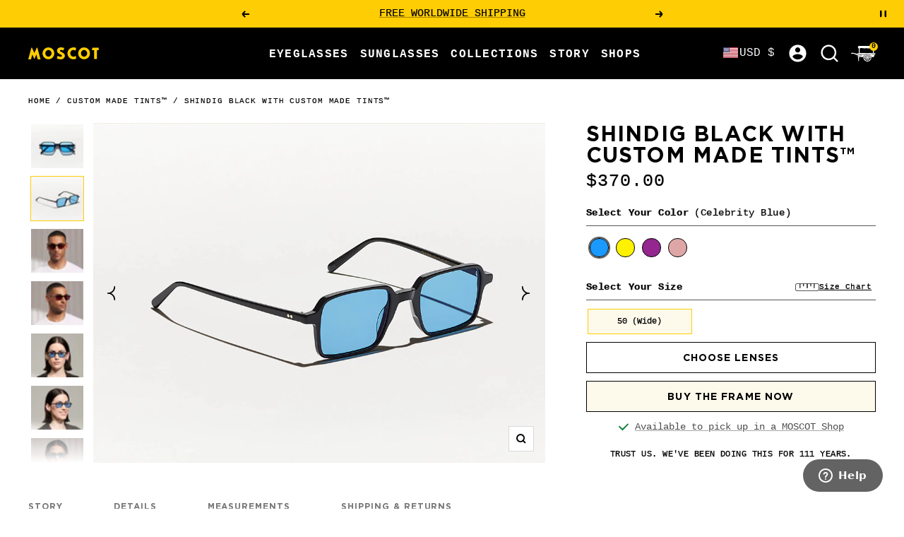

--- FILE ---
content_type: text/html; charset=utf-8
request_url: https://moscot.myshopify.com/products/shindig-black-custom-made-tints
body_size: 106448
content:
<!doctype html>

<html class="no-js" lang="en" dir="ltr">
  <head>
<!-- Start of Shoplift scripts -->

<!-- End of Shoplift scripts -->




<script type="text/javascript">
if (window.location.pathname.slice(-1) === '/' && window.location.pathname.length > 1) {
  // Remove the trailing slash
  const newURL = window.location.href.slice(0, -1);
  // Redirect the user
  window.location.replace(newURL);
}
</script>

  <meta name="p:domain_verify" content="bb29f986a5ed5ece6efdeacb91187945"/>

    <meta charset="utf-8">
    <meta
      name="viewport"
      content="width=device-width, initial-scale=1.0, height=device-height, minimum-scale=1.0, maximum-scale=5.0, user-scalable=yes"
    >
    <meta name="theme-color" content="#000000">
    
    



    
<title>SHINDIG SUN | Tinted Square Sunglasses | MOSCOT 

</title>

    
    <meta name="description" content=" These rectangular retro style specs feature a robust guestlist of colorways and signature Custom Made Tints that keep the party going from day to night. Groovy, baby!">
    


    
    

    
    
    
    
    
    

        <link rel="canonical" href="https://moscot.com/products/shindig-black-custom-made-tints">
      

      <link rel="shortcut icon" href="//moscot.myshopify.com/cdn/shop/files/MOSCOT-FAVICONS-02_1f8f7fca-286f-412e-a7e2-3dad84ce7860.jpg?crop=center&height=96&v=1682618466&width=96" type="image/png">
    
<link rel="preconnect" href="https://cdn.shopify.com">
    <link rel="dns-prefetch" href="https://productreviews.shopifycdn.com">
    <link rel="dns-prefetch" href="https://www.google-analytics.com">

    <script src="https://unpkg.com/@popperjs/core@2/dist/umd/popper.min.js" defer></script>
    <script src="https://unpkg.com/tippy.js@6/dist/tippy-bundle.umd.js" defer></script>

    <script src="https://cdn.jsdelivr.net/npm/vanillajs-datepicker@1.3.4/dist/js/datepicker-full.min.js" defer></script>

    <script>window.performance && window.performance.mark && window.performance.mark('shopify.content_for_header.start');</script><meta name="google-site-verification" content="pocYRzqgk6V-kPQnpbXK4RBrwL1uaQkerhQsDUyRCoU">
<meta name="google-site-verification" content="pocYRzqgk6V-kPQnpbXK4RBrwL1uaQkerhQsDUyRCoU">
<meta id="shopify-digital-wallet" name="shopify-digital-wallet" content="/24038187/digital_wallets/dialog">
<meta name="shopify-checkout-api-token" content="04e32a7ebd05e8fe05617cfe3aed0da4">
<meta id="in-context-paypal-metadata" data-shop-id="24038187" data-venmo-supported="false" data-environment="production" data-locale="en_US" data-paypal-v4="true" data-currency="USD">
<link rel="alternate" hreflang="x-default" href="https://moscot.com/products/shindig-black-custom-made-tints">
<link rel="alternate" hreflang="en-CR" href="https://moscot.com/en-cr/products/shindig-black-custom-made-tints">
<link rel="alternate" hreflang="en-AD" href="https://moscot.com/en-ad/products/shindig-black-custom-made-tints">
<link rel="alternate" hreflang="ar-AE" href="https://moscot.com/ar-ae/products/shindig-black-custom-made-tints">
<link rel="alternate" hreflang="en-AG" href="https://moscot.com/en-ag/products/shindig-black-custom-made-tints">
<link rel="alternate" hreflang="en-AI" href="https://moscot.com/en-ai/products/shindig-black-custom-made-tints">
<link rel="alternate" hreflang="de-AI" href="https://moscot.com/de-ai/products/shindig-black-custom-made-tints">
<link rel="alternate" hreflang="en-AL" href="https://moscot.com/en-al/products/shindig-black-custom-made-tints">
<link rel="alternate" hreflang="en-AM" href="https://moscot.com/en-am/products/shindig-black-custom-made-tints">
<link rel="alternate" hreflang="en-AO" href="https://moscot.com/en-ao/products/shindig-black-custom-made-tints">
<link rel="alternate" hreflang="en-AR" href="https://moscot.com/en-ar/products/shindig-black-custom-made-tints">
<link rel="alternate" hreflang="en-AT" href="https://moscot.com/en-at/products/shindig-black-custom-made-tints">
<link rel="alternate" hreflang="en-AU" href="https://moscot.com/en-au/products/shindig-black-custom-made-tints">
<link rel="alternate" hreflang="zh-Hant-AU" href="https://moscot.com/zh-au/products/shindig-black-custom-made-tints">
<link rel="alternate" hreflang="it-AU" href="https://moscot.com/it-au/products/shindig-black-custom-made-tints">
<link rel="alternate" hreflang="fr-AU" href="https://moscot.com/fr-au/products/shindig-black-custom-made-tints">
<link rel="alternate" hreflang="el-AU" href="https://moscot.com/el-au/products/shindig-black-custom-made-tints">
<link rel="alternate" hreflang="en-AW" href="https://moscot.com/en-aw/products/shindig-black-custom-made-tints">
<link rel="alternate" hreflang="en-AZ" href="https://moscot.com/en-az/products/shindig-black-custom-made-tints">
<link rel="alternate" hreflang="en-BA" href="https://moscot.com/en-ba/products/shindig-black-custom-made-tints">
<link rel="alternate" hreflang="en-BB" href="https://moscot.com/en-bb/products/shindig-black-custom-made-tints">
<link rel="alternate" hreflang="en-BD" href="https://moscot.com/en-bd/products/shindig-black-custom-made-tints">
<link rel="alternate" hreflang="en-BE" href="https://moscot.com/en-be/products/shindig-black-custom-made-tints">
<link rel="alternate" hreflang="nl-BE" href="https://moscot.com/nl-be/products/shindig-black-custom-made-tints">
<link rel="alternate" hreflang="en-BF" href="https://moscot.com/en-bf/products/shindig-black-custom-made-tints">
<link rel="alternate" hreflang="en-BG" href="https://moscot.com/en-bg/products/shindig-black-custom-made-tints">
<link rel="alternate" hreflang="en-BH" href="https://moscot.com/en-bh/products/shindig-black-custom-made-tints">
<link rel="alternate" hreflang="en-BI" href="https://moscot.com/en-bi/products/shindig-black-custom-made-tints">
<link rel="alternate" hreflang="en-BJ" href="https://moscot.com/en-bj/products/shindig-black-custom-made-tints">
<link rel="alternate" hreflang="en-BL" href="https://moscot.com/en-bl/products/shindig-black-custom-made-tints">
<link rel="alternate" hreflang="en-BM" href="https://moscot.com/en-bm/products/shindig-black-custom-made-tints">
<link rel="alternate" hreflang="en-BN" href="https://moscot.com/en-bn/products/shindig-black-custom-made-tints">
<link rel="alternate" hreflang="en-BO" href="https://moscot.com/en-bo/products/shindig-black-custom-made-tints">
<link rel="alternate" hreflang="pt-BR" href="https://moscot.com/pt-br/products/shindig-black-custom-made-tints">
<link rel="alternate" hreflang="en-BS" href="https://moscot.com/en-bs/products/shindig-black-custom-made-tints">
<link rel="alternate" hreflang="en-BT" href="https://moscot.com/en-bt/products/shindig-black-custom-made-tints">
<link rel="alternate" hreflang="en-BW" href="https://moscot.com/en-bw/products/shindig-black-custom-made-tints">
<link rel="alternate" hreflang="en-BZ" href="https://moscot.com/en-bz/products/shindig-black-custom-made-tints">
<link rel="alternate" hreflang="en-CA" href="https://moscot.com/en-ca/products/shindig-black-custom-made-tints">
<link rel="alternate" hreflang="fr-CA" href="https://moscot.com/fr-ca/products/shindig-black-custom-made-tints">
<link rel="alternate" hreflang="zh-Hant-CA" href="https://moscot.com/zh-ca/products/shindig-black-custom-made-tints">
<link rel="alternate" hreflang="it-CA" href="https://moscot.com/it-ca/products/shindig-black-custom-made-tints">
<link rel="alternate" hreflang="de-CA" href="https://moscot.com/de-ca/products/shindig-black-custom-made-tints">
<link rel="alternate" hreflang="en-CG" href="https://moscot.com/en-cg/products/shindig-black-custom-made-tints">
<link rel="alternate" hreflang="en-CH" href="https://moscot.com/en-ch/products/shindig-black-custom-made-tints">
<link rel="alternate" hreflang="en-CI" href="https://moscot.com/en-ci/products/shindig-black-custom-made-tints">
<link rel="alternate" hreflang="en-CK" href="https://moscot.com/en-ck/products/shindig-black-custom-made-tints">
<link rel="alternate" hreflang="en-CL" href="https://moscot.com/en-cl/products/shindig-black-custom-made-tints">
<link rel="alternate" hreflang="en-CM" href="https://moscot.com/en-cm/products/shindig-black-custom-made-tints">
<link rel="alternate" hreflang="zh-Hant-CN" href="https://moscot.com/zh-cn/products/shindig-black-custom-made-tints">
<link rel="alternate" hreflang="en-CO" href="https://moscot.com/en-co/products/shindig-black-custom-made-tints">
<link rel="alternate" hreflang="en-CV" href="https://moscot.com/en-cv/products/shindig-black-custom-made-tints">
<link rel="alternate" hreflang="en-CW" href="https://moscot.com/en-cw/products/shindig-black-custom-made-tints">
<link rel="alternate" hreflang="en-CY" href="https://moscot.com/en-cy/products/shindig-black-custom-made-tints">
<link rel="alternate" hreflang="en-CZ" href="https://moscot.com/en-cz/products/shindig-black-custom-made-tints">
<link rel="alternate" hreflang="de-DE" href="https://moscot.com/de-de/products/shindig-black-custom-made-tints">
<link rel="alternate" hreflang="pl-DE" href="https://moscot.com/pl-de/products/shindig-black-custom-made-tints">
<link rel="alternate" hreflang="fr-DE" href="https://moscot.com/fr-de/products/shindig-black-custom-made-tints">
<link rel="alternate" hreflang="it-DE" href="https://moscot.com/it-de/products/shindig-black-custom-made-tints">
<link rel="alternate" hreflang="el-DE" href="https://moscot.com/el-de/products/shindig-black-custom-made-tints">
<link rel="alternate" hreflang="en-DJ" href="https://moscot.com/en-dj/products/shindig-black-custom-made-tints">
<link rel="alternate" hreflang="en-DK" href="https://moscot.com/en-dk/products/shindig-black-custom-made-tints">
<link rel="alternate" hreflang="da-DK" href="https://moscot.com/da-dk/products/shindig-black-custom-made-tints">
<link rel="alternate" hreflang="en-DM" href="https://moscot.com/en-dm/products/shindig-black-custom-made-tints">
<link rel="alternate" hreflang="en-DO" href="https://moscot.com/en-do/products/shindig-black-custom-made-tints">
<link rel="alternate" hreflang="en-DZ" href="https://moscot.com/en-dz/products/shindig-black-custom-made-tints">
<link rel="alternate" hreflang="en-EC" href="https://moscot.com/en-ec/products/shindig-black-custom-made-tints">
<link rel="alternate" hreflang="en-EE" href="https://moscot.com/en-ee/products/shindig-black-custom-made-tints">
<link rel="alternate" hreflang="en-EG" href="https://moscot.com/en-eg/products/shindig-black-custom-made-tints">
<link rel="alternate" hreflang="es-ES" href="https://moscot.com/es-es/products/shindig-black-custom-made-tints">
<link rel="alternate" hreflang="fr-ES" href="https://moscot.com/fr-es/products/shindig-black-custom-made-tints">
<link rel="alternate" hreflang="de-ES" href="https://moscot.com/de-es/products/shindig-black-custom-made-tints">
<link rel="alternate" hreflang="pt-ES" href="https://moscot.com/pt-es/products/shindig-black-custom-made-tints">
<link rel="alternate" hreflang="en-ET" href="https://moscot.com/en-et/products/shindig-black-custom-made-tints">
<link rel="alternate" hreflang="en-FI" href="https://moscot.com/en-fi/products/shindig-black-custom-made-tints">
<link rel="alternate" hreflang="en-FJ" href="https://moscot.com/en-fj/products/shindig-black-custom-made-tints">
<link rel="alternate" hreflang="en-FK" href="https://moscot.com/en-fk/products/shindig-black-custom-made-tints">
<link rel="alternate" hreflang="en-FO" href="https://moscot.com/en-fo/products/shindig-black-custom-made-tints">
<link rel="alternate" hreflang="fr-FR" href="https://moscot.com/fr-fr/products/shindig-black-custom-made-tints">
<link rel="alternate" hreflang="es-FR" href="https://moscot.com/es-fr/products/shindig-black-custom-made-tints">
<link rel="alternate" hreflang="de-FR" href="https://moscot.com/de-fr/products/shindig-black-custom-made-tints">
<link rel="alternate" hreflang="pt-FR" href="https://moscot.com/pt-fr/products/shindig-black-custom-made-tints">
<link rel="alternate" hreflang="en-GA" href="https://moscot.com/en-ga/products/shindig-black-custom-made-tints">
<link rel="alternate" hreflang="en-GB" href="https://moscot.com/en-gb/products/shindig-black-custom-made-tints">
<link rel="alternate" hreflang="pl-GB" href="https://moscot.com/pl-gb/products/shindig-black-custom-made-tints">
<link rel="alternate" hreflang="fr-GB" href="https://moscot.com/fr-gb/products/shindig-black-custom-made-tints">
<link rel="alternate" hreflang="de-GB" href="https://moscot.com/de-gb/products/shindig-black-custom-made-tints">
<link rel="alternate" hreflang="es-GB" href="https://moscot.com/es-gb/products/shindig-black-custom-made-tints">
<link rel="alternate" hreflang="en-GD" href="https://moscot.com/en-gd/products/shindig-black-custom-made-tints">
<link rel="alternate" hreflang="en-GE" href="https://moscot.com/en-ge/products/shindig-black-custom-made-tints">
<link rel="alternate" hreflang="en-GF" href="https://moscot.com/en-gf/products/shindig-black-custom-made-tints">
<link rel="alternate" hreflang="en-GG" href="https://moscot.com/en-gg/products/shindig-black-custom-made-tints">
<link rel="alternate" hreflang="en-GH" href="https://moscot.com/en-gh/products/shindig-black-custom-made-tints">
<link rel="alternate" hreflang="en-GI" href="https://moscot.com/en-gi/products/shindig-black-custom-made-tints">
<link rel="alternate" hreflang="en-GL" href="https://moscot.com/en-gl/products/shindig-black-custom-made-tints">
<link rel="alternate" hreflang="en-GM" href="https://moscot.com/en-gm/products/shindig-black-custom-made-tints">
<link rel="alternate" hreflang="en-GN" href="https://moscot.com/en-gn/products/shindig-black-custom-made-tints">
<link rel="alternate" hreflang="en-GP" href="https://moscot.com/en-gp/products/shindig-black-custom-made-tints">
<link rel="alternate" hreflang="en-GQ" href="https://moscot.com/en-gq/products/shindig-black-custom-made-tints">
<link rel="alternate" hreflang="en-GR" href="https://moscot.com/en-gr/products/shindig-black-custom-made-tints">
<link rel="alternate" hreflang="el-GR" href="https://moscot.com/el-gr/products/shindig-black-custom-made-tints">
<link rel="alternate" hreflang="en-GT" href="https://moscot.com/en-gt/products/shindig-black-custom-made-tints">
<link rel="alternate" hreflang="en-GW" href="https://moscot.com/en-gw/products/shindig-black-custom-made-tints">
<link rel="alternate" hreflang="en-GY" href="https://moscot.com/en-gy/products/shindig-black-custom-made-tints">
<link rel="alternate" hreflang="en-HK" href="https://moscot.com/en-hk/products/shindig-black-custom-made-tints">
<link rel="alternate" hreflang="en-HN" href="https://moscot.com/en-hn/products/shindig-black-custom-made-tints">
<link rel="alternate" hreflang="en-HR" href="https://moscot.com/en-hr/products/shindig-black-custom-made-tints">
<link rel="alternate" hreflang="en-HT" href="https://moscot.com/en-ht/products/shindig-black-custom-made-tints">
<link rel="alternate" hreflang="en-HU" href="https://moscot.com/en-hu/products/shindig-black-custom-made-tints">
<link rel="alternate" hreflang="en-ID" href="https://moscot.com/en-id/products/shindig-black-custom-made-tints">
<link rel="alternate" hreflang="en-IE" href="https://moscot.com/en-ie/products/shindig-black-custom-made-tints">
<link rel="alternate" hreflang="en-IL" href="https://moscot.com/en-il/products/shindig-black-custom-made-tints">
<link rel="alternate" hreflang="he-IL" href="https://moscot.com/he-il/products/shindig-black-custom-made-tints">
<link rel="alternate" hreflang="en-IM" href="https://moscot.com/en-im/products/shindig-black-custom-made-tints">
<link rel="alternate" hreflang="en-IN" href="https://moscot.com/en-in/products/shindig-black-custom-made-tints">
<link rel="alternate" hreflang="en-IS" href="https://moscot.com/en-is/products/shindig-black-custom-made-tints">
<link rel="alternate" hreflang="it-IT" href="https://moscot.com/it-it/products/shindig-black-custom-made-tints">
<link rel="alternate" hreflang="de-IT" href="https://moscot.com/de-it/products/shindig-black-custom-made-tints">
<link rel="alternate" hreflang="fr-IT" href="https://moscot.com/fr-it/products/shindig-black-custom-made-tints">
<link rel="alternate" hreflang="es-IT" href="https://moscot.com/es-it/products/shindig-black-custom-made-tints">
<link rel="alternate" hreflang="el-IT" href="https://moscot.com/el-it/products/shindig-black-custom-made-tints">
<link rel="alternate" hreflang="en-JE" href="https://moscot.com/en-je/products/shindig-black-custom-made-tints">
<link rel="alternate" hreflang="en-JM" href="https://moscot.com/en-jm/products/shindig-black-custom-made-tints">
<link rel="alternate" hreflang="en-JO" href="https://moscot.com/en-jo/products/shindig-black-custom-made-tints">
<link rel="alternate" hreflang="ja-JP" href="https://moscot.com/ja-jp/products/shindig-black-custom-made-tints">
<link rel="alternate" hreflang="zh-Hant-JP" href="https://moscot.com/zh-jp/products/shindig-black-custom-made-tints">
<link rel="alternate" hreflang="ko-JP" href="https://moscot.com/ko-jp/products/shindig-black-custom-made-tints">
<link rel="alternate" hreflang="pt-JP" href="https://moscot.com/pt-jp/products/shindig-black-custom-made-tints">
<link rel="alternate" hreflang="en-KE" href="https://moscot.com/en-ke/products/shindig-black-custom-made-tints">
<link rel="alternate" hreflang="en-KG" href="https://moscot.com/en-kg/products/shindig-black-custom-made-tints">
<link rel="alternate" hreflang="en-KH" href="https://moscot.com/en-kh/products/shindig-black-custom-made-tints">
<link rel="alternate" hreflang="en-KI" href="https://moscot.com/en-ki/products/shindig-black-custom-made-tints">
<link rel="alternate" hreflang="en-KM" href="https://moscot.com/en-km/products/shindig-black-custom-made-tints">
<link rel="alternate" hreflang="ko-KR" href="https://moscot.com/ko-kr/products/shindig-black-custom-made-tints">
<link rel="alternate" hreflang="en-KW" href="https://moscot.com/en-kw/products/shindig-black-custom-made-tints">
<link rel="alternate" hreflang="en-KY" href="https://moscot.com/en-ky/products/shindig-black-custom-made-tints">
<link rel="alternate" hreflang="en-KZ" href="https://moscot.com/en-kz/products/shindig-black-custom-made-tints">
<link rel="alternate" hreflang="en-LA" href="https://moscot.com/en-la/products/shindig-black-custom-made-tints">
<link rel="alternate" hreflang="en-LB" href="https://moscot.com/en-lb/products/shindig-black-custom-made-tints">
<link rel="alternate" hreflang="en-LC" href="https://moscot.com/en-lc/products/shindig-black-custom-made-tints">
<link rel="alternate" hreflang="en-LI" href="https://moscot.com/en-li/products/shindig-black-custom-made-tints">
<link rel="alternate" hreflang="en-LK" href="https://moscot.com/en-lk/products/shindig-black-custom-made-tints">
<link rel="alternate" hreflang="en-LR" href="https://moscot.com/en-lr/products/shindig-black-custom-made-tints">
<link rel="alternate" hreflang="en-LS" href="https://moscot.com/en-ls/products/shindig-black-custom-made-tints">
<link rel="alternate" hreflang="en-LT" href="https://moscot.com/en-lt/products/shindig-black-custom-made-tints">
<link rel="alternate" hreflang="en-LU" href="https://moscot.com/en-lu/products/shindig-black-custom-made-tints">
<link rel="alternate" hreflang="en-LV" href="https://moscot.com/en-lv/products/shindig-black-custom-made-tints">
<link rel="alternate" hreflang="en-MA" href="https://moscot.com/en-ma/products/shindig-black-custom-made-tints">
<link rel="alternate" hreflang="en-MC" href="https://moscot.com/en-mc/products/shindig-black-custom-made-tints">
<link rel="alternate" hreflang="en-MD" href="https://moscot.com/en-md/products/shindig-black-custom-made-tints">
<link rel="alternate" hreflang="en-ME" href="https://moscot.com/en-me/products/shindig-black-custom-made-tints">
<link rel="alternate" hreflang="en-MF" href="https://moscot.com/en-mf/products/shindig-black-custom-made-tints">
<link rel="alternate" hreflang="en-MG" href="https://moscot.com/en-mg/products/shindig-black-custom-made-tints">
<link rel="alternate" hreflang="en-MK" href="https://moscot.com/en-mk/products/shindig-black-custom-made-tints">
<link rel="alternate" hreflang="en-MN" href="https://moscot.com/en-mn/products/shindig-black-custom-made-tints">
<link rel="alternate" hreflang="en-MO" href="https://moscot.com/en-mo/products/shindig-black-custom-made-tints">
<link rel="alternate" hreflang="en-MQ" href="https://moscot.com/en-mq/products/shindig-black-custom-made-tints">
<link rel="alternate" hreflang="en-MR" href="https://moscot.com/en-mr/products/shindig-black-custom-made-tints">
<link rel="alternate" hreflang="en-MS" href="https://moscot.com/en-ms/products/shindig-black-custom-made-tints">
<link rel="alternate" hreflang="en-MT" href="https://moscot.com/en-mt/products/shindig-black-custom-made-tints">
<link rel="alternate" hreflang="en-MU" href="https://moscot.com/en-mu/products/shindig-black-custom-made-tints">
<link rel="alternate" hreflang="en-MV" href="https://moscot.com/en-mv/products/shindig-black-custom-made-tints">
<link rel="alternate" hreflang="en-MW" href="https://moscot.com/en-mw/products/shindig-black-custom-made-tints">
<link rel="alternate" hreflang="en-MX" href="https://moscot.com/en-mx/products/shindig-black-custom-made-tints">
<link rel="alternate" hreflang="es-MX" href="https://moscot.com/es-mx/products/shindig-black-custom-made-tints">
<link rel="alternate" hreflang="fr-MX" href="https://moscot.com/fr-mx/products/shindig-black-custom-made-tints">
<link rel="alternate" hreflang="de-MX" href="https://moscot.com/de-mx/products/shindig-black-custom-made-tints">
<link rel="alternate" hreflang="pt-MX" href="https://moscot.com/pt-mx/products/shindig-black-custom-made-tints">
<link rel="alternate" hreflang="en-MY" href="https://moscot.com/en-my/products/shindig-black-custom-made-tints">
<link rel="alternate" hreflang="en-MZ" href="https://moscot.com/en-mz/products/shindig-black-custom-made-tints">
<link rel="alternate" hreflang="en-NA" href="https://moscot.com/en-na/products/shindig-black-custom-made-tints">
<link rel="alternate" hreflang="en-NC" href="https://moscot.com/en-nc/products/shindig-black-custom-made-tints">
<link rel="alternate" hreflang="en-NG" href="https://moscot.com/en-ng/products/shindig-black-custom-made-tints">
<link rel="alternate" hreflang="en-NI" href="https://moscot.com/en-ni/products/shindig-black-custom-made-tints">
<link rel="alternate" hreflang="en-NL" href="https://moscot.com/en-nl/products/shindig-black-custom-made-tints">
<link rel="alternate" hreflang="nl-NL" href="https://moscot.com/nl-nl/products/shindig-black-custom-made-tints">
<link rel="alternate" hreflang="en-NO" href="https://moscot.com/en-no/products/shindig-black-custom-made-tints">
<link rel="alternate" hreflang="nn-NO" href="https://moscot.com/nn-no/products/shindig-black-custom-made-tints">
<link rel="alternate" hreflang="en-NP" href="https://moscot.com/en-np/products/shindig-black-custom-made-tints">
<link rel="alternate" hreflang="en-NR" href="https://moscot.com/en-nr/products/shindig-black-custom-made-tints">
<link rel="alternate" hreflang="en-NU" href="https://moscot.com/en-nu/products/shindig-black-custom-made-tints">
<link rel="alternate" hreflang="en-NZ" href="https://moscot.com/en-nz/products/shindig-black-custom-made-tints">
<link rel="alternate" hreflang="en-OM" href="https://moscot.com/en-om/products/shindig-black-custom-made-tints">
<link rel="alternate" hreflang="en-PA" href="https://moscot.com/en-pa/products/shindig-black-custom-made-tints">
<link rel="alternate" hreflang="en-PE" href="https://moscot.com/en-pe/products/shindig-black-custom-made-tints">
<link rel="alternate" hreflang="en-PF" href="https://moscot.com/en-pf/products/shindig-black-custom-made-tints">
<link rel="alternate" hreflang="en-PG" href="https://moscot.com/en-pg/products/shindig-black-custom-made-tints">
<link rel="alternate" hreflang="en-PH" href="https://moscot.com/en-ph/products/shindig-black-custom-made-tints">
<link rel="alternate" hreflang="en-PK" href="https://moscot.com/en-pk/products/shindig-black-custom-made-tints">
<link rel="alternate" hreflang="en-PL" href="https://moscot.com/en-pl/products/shindig-black-custom-made-tints">
<link rel="alternate" hreflang="pl-PL" href="https://moscot.com/pl-pl/products/shindig-black-custom-made-tints">
<link rel="alternate" hreflang="en-PT" href="https://moscot.com/en-pt/products/shindig-black-custom-made-tints">
<link rel="alternate" hreflang="pt-PT" href="https://moscot.com/pt-pt/products/shindig-black-custom-made-tints">
<link rel="alternate" hreflang="en-PY" href="https://moscot.com/en-py/products/shindig-black-custom-made-tints">
<link rel="alternate" hreflang="en-QA" href="https://moscot.com/en-qa/products/shindig-black-custom-made-tints">
<link rel="alternate" hreflang="en-RE" href="https://moscot.com/en-re/products/shindig-black-custom-made-tints">
<link rel="alternate" hreflang="en-RO" href="https://moscot.com/en-ro/products/shindig-black-custom-made-tints">
<link rel="alternate" hreflang="en-RS" href="https://moscot.com/en-rs/products/shindig-black-custom-made-tints">
<link rel="alternate" hreflang="en-RW" href="https://moscot.com/en-rw/products/shindig-black-custom-made-tints">
<link rel="alternate" hreflang="en-SA" href="https://moscot.com/en-sa/products/shindig-black-custom-made-tints">
<link rel="alternate" hreflang="en-SB" href="https://moscot.com/en-sb/products/shindig-black-custom-made-tints">
<link rel="alternate" hreflang="en-SC" href="https://moscot.com/en-sc/products/shindig-black-custom-made-tints">
<link rel="alternate" hreflang="sv-SE" href="https://moscot.com/sv-se/products/shindig-black-custom-made-tints">
<link rel="alternate" hreflang="en-SG" href="https://moscot.com/en-sg/products/shindig-black-custom-made-tints">
<link rel="alternate" hreflang="en-SH" href="https://moscot.com/en-sh/products/shindig-black-custom-made-tints">
<link rel="alternate" hreflang="en-SI" href="https://moscot.com/en-si/products/shindig-black-custom-made-tints">
<link rel="alternate" hreflang="en-SK" href="https://moscot.com/en-sk/products/shindig-black-custom-made-tints">
<link rel="alternate" hreflang="en-SL" href="https://moscot.com/en-sl/products/shindig-black-custom-made-tints">
<link rel="alternate" hreflang="en-SM" href="https://moscot.com/en-sm/products/shindig-black-custom-made-tints">
<link rel="alternate" hreflang="en-SN" href="https://moscot.com/en-sn/products/shindig-black-custom-made-tints">
<link rel="alternate" hreflang="en-SR" href="https://moscot.com/en-sr/products/shindig-black-custom-made-tints">
<link rel="alternate" hreflang="en-ST" href="https://moscot.com/en-st/products/shindig-black-custom-made-tints">
<link rel="alternate" hreflang="en-SV" href="https://moscot.com/en-sv/products/shindig-black-custom-made-tints">
<link rel="alternate" hreflang="en-SX" href="https://moscot.com/en-sx/products/shindig-black-custom-made-tints">
<link rel="alternate" hreflang="en-SZ" href="https://moscot.com/en-sz/products/shindig-black-custom-made-tints">
<link rel="alternate" hreflang="en-TC" href="https://moscot.com/en-tc/products/shindig-black-custom-made-tints">
<link rel="alternate" hreflang="en-TD" href="https://moscot.com/en-td/products/shindig-black-custom-made-tints">
<link rel="alternate" hreflang="en-TG" href="https://moscot.com/en-tg/products/shindig-black-custom-made-tints">
<link rel="alternate" hreflang="en-TH" href="https://moscot.com/en-th/products/shindig-black-custom-made-tints">
<link rel="alternate" hreflang="en-TL" href="https://moscot.com/en-tl/products/shindig-black-custom-made-tints">
<link rel="alternate" hreflang="en-TM" href="https://moscot.com/en-tm/products/shindig-black-custom-made-tints">
<link rel="alternate" hreflang="en-TN" href="https://moscot.com/en-tn/products/shindig-black-custom-made-tints">
<link rel="alternate" hreflang="en-TO" href="https://moscot.com/en-to/products/shindig-black-custom-made-tints">
<link rel="alternate" hreflang="en-TT" href="https://moscot.com/en-tt/products/shindig-black-custom-made-tints">
<link rel="alternate" hreflang="en-TV" href="https://moscot.com/en-tv/products/shindig-black-custom-made-tints">
<link rel="alternate" hreflang="en-TW" href="https://moscot.com/en-tw/products/shindig-black-custom-made-tints">
<link rel="alternate" hreflang="en-TZ" href="https://moscot.com/en-tz/products/shindig-black-custom-made-tints">
<link rel="alternate" hreflang="en-UG" href="https://moscot.com/en-ug/products/shindig-black-custom-made-tints">
<link rel="alternate" hreflang="en-UY" href="https://moscot.com/en-uy/products/shindig-black-custom-made-tints">
<link rel="alternate" hreflang="en-UZ" href="https://moscot.com/en-uz/products/shindig-black-custom-made-tints">
<link rel="alternate" hreflang="en-VA" href="https://moscot.com/en-va/products/shindig-black-custom-made-tints">
<link rel="alternate" hreflang="en-VC" href="https://moscot.com/en-vc/products/shindig-black-custom-made-tints">
<link rel="alternate" hreflang="en-VE" href="https://moscot.com/en-ve/products/shindig-black-custom-made-tints">
<link rel="alternate" hreflang="en-VG" href="https://moscot.com/en-vg/products/shindig-black-custom-made-tints">
<link rel="alternate" hreflang="en-VN" href="https://moscot.com/en-vn/products/shindig-black-custom-made-tints">
<link rel="alternate" hreflang="en-VU" href="https://moscot.com/en-vu/products/shindig-black-custom-made-tints">
<link rel="alternate" hreflang="en-WF" href="https://moscot.com/en-wf/products/shindig-black-custom-made-tints">
<link rel="alternate" hreflang="en-WS" href="https://moscot.com/en-ws/products/shindig-black-custom-made-tints">
<link rel="alternate" hreflang="en-YT" href="https://moscot.com/en-yt/products/shindig-black-custom-made-tints">
<link rel="alternate" hreflang="en-ZA" href="https://moscot.com/en-za/products/shindig-black-custom-made-tints">
<link rel="alternate" hreflang="en-ZM" href="https://moscot.com/en-zm/products/shindig-black-custom-made-tints">
<link rel="alternate" hreflang="en-ZW" href="https://moscot.com/en-zw/products/shindig-black-custom-made-tints">
<link rel="alternate" hreflang="en-US" href="https://moscot.com/products/shindig-black-custom-made-tints">
<link rel="alternate" type="application/json+oembed" href="https://moscot.com/products/shindig-black-custom-made-tints.oembed">
<script async="async" src="/checkouts/internal/preloads.js?locale=en-US"></script>
<link rel="preconnect" href="https://shop.app" crossorigin="anonymous">
<script async="async" src="https://shop.app/checkouts/internal/preloads.js?locale=en-US&shop_id=24038187" crossorigin="anonymous"></script>
<script id="apple-pay-shop-capabilities" type="application/json">{"shopId":24038187,"countryCode":"US","currencyCode":"USD","merchantCapabilities":["supports3DS"],"merchantId":"gid:\/\/shopify\/Shop\/24038187","merchantName":"MOSCOT NYC SINCE 1915","requiredBillingContactFields":["postalAddress","email","phone"],"requiredShippingContactFields":["postalAddress","email","phone"],"shippingType":"shipping","supportedNetworks":["visa","masterCard","amex","discover","elo","jcb"],"total":{"type":"pending","label":"MOSCOT NYC SINCE 1915","amount":"1.00"},"shopifyPaymentsEnabled":true,"supportsSubscriptions":true}</script>
<script id="shopify-features" type="application/json">{"accessToken":"04e32a7ebd05e8fe05617cfe3aed0da4","betas":["rich-media-storefront-analytics"],"domain":"moscot.myshopify.com","predictiveSearch":true,"shopId":24038187,"locale":"en"}</script>
<script>var Shopify = Shopify || {};
Shopify.shop = "moscot.myshopify.com";
Shopify.locale = "en";
Shopify.currency = {"active":"USD","rate":"1.0"};
Shopify.country = "US";
Shopify.theme = {"name":"BEANIE LAUNCH - 1\/12","id":137587294270,"schema_name":"Focal","schema_version":"9.0.0","theme_store_id":null,"role":"main"};
Shopify.theme.handle = "null";
Shopify.theme.style = {"id":null,"handle":null};
Shopify.cdnHost = "moscot.myshopify.com/cdn";
Shopify.routes = Shopify.routes || {};
Shopify.routes.root = "/";</script>
<script type="module">!function(o){(o.Shopify=o.Shopify||{}).modules=!0}(window);</script>
<script>!function(o){function n(){var o=[];function n(){o.push(Array.prototype.slice.apply(arguments))}return n.q=o,n}var t=o.Shopify=o.Shopify||{};t.loadFeatures=n(),t.autoloadFeatures=n()}(window);</script>
<script>
  window.ShopifyPay = window.ShopifyPay || {};
  window.ShopifyPay.apiHost = "shop.app\/pay";
  window.ShopifyPay.redirectState = null;
</script>
<script id="shop-js-analytics" type="application/json">{"pageType":"product"}</script>
<script defer="defer" async type="module" src="//moscot.myshopify.com/cdn/shopifycloud/shop-js/modules/v2/client.init-shop-cart-sync_C5BV16lS.en.esm.js"></script>
<script defer="defer" async type="module" src="//moscot.myshopify.com/cdn/shopifycloud/shop-js/modules/v2/chunk.common_CygWptCX.esm.js"></script>
<script type="module">
  await import("//moscot.myshopify.com/cdn/shopifycloud/shop-js/modules/v2/client.init-shop-cart-sync_C5BV16lS.en.esm.js");
await import("//moscot.myshopify.com/cdn/shopifycloud/shop-js/modules/v2/chunk.common_CygWptCX.esm.js");

  window.Shopify.SignInWithShop?.initShopCartSync?.({"fedCMEnabled":true,"windoidEnabled":true});

</script>
<script>
  window.Shopify = window.Shopify || {};
  if (!window.Shopify.featureAssets) window.Shopify.featureAssets = {};
  window.Shopify.featureAssets['shop-js'] = {"shop-cart-sync":["modules/v2/client.shop-cart-sync_ZFArdW7E.en.esm.js","modules/v2/chunk.common_CygWptCX.esm.js"],"init-fed-cm":["modules/v2/client.init-fed-cm_CmiC4vf6.en.esm.js","modules/v2/chunk.common_CygWptCX.esm.js"],"shop-button":["modules/v2/client.shop-button_tlx5R9nI.en.esm.js","modules/v2/chunk.common_CygWptCX.esm.js"],"shop-cash-offers":["modules/v2/client.shop-cash-offers_DOA2yAJr.en.esm.js","modules/v2/chunk.common_CygWptCX.esm.js","modules/v2/chunk.modal_D71HUcav.esm.js"],"init-windoid":["modules/v2/client.init-windoid_sURxWdc1.en.esm.js","modules/v2/chunk.common_CygWptCX.esm.js"],"shop-toast-manager":["modules/v2/client.shop-toast-manager_ClPi3nE9.en.esm.js","modules/v2/chunk.common_CygWptCX.esm.js"],"init-shop-email-lookup-coordinator":["modules/v2/client.init-shop-email-lookup-coordinator_B8hsDcYM.en.esm.js","modules/v2/chunk.common_CygWptCX.esm.js"],"init-shop-cart-sync":["modules/v2/client.init-shop-cart-sync_C5BV16lS.en.esm.js","modules/v2/chunk.common_CygWptCX.esm.js"],"avatar":["modules/v2/client.avatar_BTnouDA3.en.esm.js"],"pay-button":["modules/v2/client.pay-button_FdsNuTd3.en.esm.js","modules/v2/chunk.common_CygWptCX.esm.js"],"init-customer-accounts":["modules/v2/client.init-customer-accounts_DxDtT_ad.en.esm.js","modules/v2/client.shop-login-button_C5VAVYt1.en.esm.js","modules/v2/chunk.common_CygWptCX.esm.js","modules/v2/chunk.modal_D71HUcav.esm.js"],"init-shop-for-new-customer-accounts":["modules/v2/client.init-shop-for-new-customer-accounts_ChsxoAhi.en.esm.js","modules/v2/client.shop-login-button_C5VAVYt1.en.esm.js","modules/v2/chunk.common_CygWptCX.esm.js","modules/v2/chunk.modal_D71HUcav.esm.js"],"shop-login-button":["modules/v2/client.shop-login-button_C5VAVYt1.en.esm.js","modules/v2/chunk.common_CygWptCX.esm.js","modules/v2/chunk.modal_D71HUcav.esm.js"],"init-customer-accounts-sign-up":["modules/v2/client.init-customer-accounts-sign-up_CPSyQ0Tj.en.esm.js","modules/v2/client.shop-login-button_C5VAVYt1.en.esm.js","modules/v2/chunk.common_CygWptCX.esm.js","modules/v2/chunk.modal_D71HUcav.esm.js"],"shop-follow-button":["modules/v2/client.shop-follow-button_Cva4Ekp9.en.esm.js","modules/v2/chunk.common_CygWptCX.esm.js","modules/v2/chunk.modal_D71HUcav.esm.js"],"checkout-modal":["modules/v2/client.checkout-modal_BPM8l0SH.en.esm.js","modules/v2/chunk.common_CygWptCX.esm.js","modules/v2/chunk.modal_D71HUcav.esm.js"],"lead-capture":["modules/v2/client.lead-capture_Bi8yE_yS.en.esm.js","modules/v2/chunk.common_CygWptCX.esm.js","modules/v2/chunk.modal_D71HUcav.esm.js"],"shop-login":["modules/v2/client.shop-login_D6lNrXab.en.esm.js","modules/v2/chunk.common_CygWptCX.esm.js","modules/v2/chunk.modal_D71HUcav.esm.js"],"payment-terms":["modules/v2/client.payment-terms_CZxnsJam.en.esm.js","modules/v2/chunk.common_CygWptCX.esm.js","modules/v2/chunk.modal_D71HUcav.esm.js"]};
</script>
<script>(function() {
  var isLoaded = false;
  function asyncLoad() {
    if (isLoaded) return;
    isLoaded = true;
    var urls = ["\/\/staticw2.yotpo.com\/xrLl0y6p7cbxcY4NwlNgl04AKzVuu0SEmBP7Szin\/widget.js?shop=moscot.myshopify.com","https:\/\/rb62zjbq.moscot.com\/assets\/shopify.js?rb_init_key=bW9zY290fHZpZXd8cHVyY2hhc2V8c2lnbnVwfGxvZ2lu\u0026shop=moscot.myshopify.com","https:\/\/d18eg7dreypte5.cloudfront.net\/browse-abandonment\/smsbump_timer.js?shop=moscot.myshopify.com","https:\/\/crossborder-integration.global-e.com\/resources\/js\/app?shop=moscot.myshopify.com","\/\/cdn.shopify.com\/proxy\/081d263b628eddec421eee40428a4a626c838c1b71e6569e771c4865e7c7ebca\/web.global-e.com\/merchant\/storefrontattributes?merchantid=1303\u0026shop=moscot.myshopify.com\u0026sp-cache-control=cHVibGljLCBtYXgtYWdlPTkwMA","https:\/\/cdn.attn.tv\/moscot\/dtag.js?shop=moscot.myshopify.com"];
    for (var i = 0; i < urls.length; i++) {
      var s = document.createElement('script');
      s.type = 'text/javascript';
      s.async = true;
      s.src = urls[i];
      var x = document.getElementsByTagName('script')[0];
      x.parentNode.insertBefore(s, x);
    }
  };
  if(window.attachEvent) {
    window.attachEvent('onload', asyncLoad);
  } else {
    window.addEventListener('load', asyncLoad, false);
  }
})();</script>
<script id="__st">var __st={"a":24038187,"offset":-18000,"reqid":"80e306e2-07a3-4861-a1ef-d9d916514f6e-1768741647","pageurl":"moscot.myshopify.com\/products\/shindig-black-custom-made-tints","u":"f0139490ebd0","p":"product","rtyp":"product","rid":6963181486142};</script>
<script>window.ShopifyPaypalV4VisibilityTracking = true;</script>
<script id="captcha-bootstrap">!function(){'use strict';const t='contact',e='account',n='new_comment',o=[[t,t],['blogs',n],['comments',n],[t,'customer']],c=[[e,'customer_login'],[e,'guest_login'],[e,'recover_customer_password'],[e,'create_customer']],r=t=>t.map((([t,e])=>`form[action*='/${t}']:not([data-nocaptcha='true']) input[name='form_type'][value='${e}']`)).join(','),a=t=>()=>t?[...document.querySelectorAll(t)].map((t=>t.form)):[];function s(){const t=[...o],e=r(t);return a(e)}const i='password',u='form_key',d=['recaptcha-v3-token','g-recaptcha-response','h-captcha-response',i],f=()=>{try{return window.sessionStorage}catch{return}},m='__shopify_v',_=t=>t.elements[u];function p(t,e,n=!1){try{const o=window.sessionStorage,c=JSON.parse(o.getItem(e)),{data:r}=function(t){const{data:e,action:n}=t;return t[m]||n?{data:e,action:n}:{data:t,action:n}}(c);for(const[e,n]of Object.entries(r))t.elements[e]&&(t.elements[e].value=n);n&&o.removeItem(e)}catch(o){console.error('form repopulation failed',{error:o})}}const l='form_type',E='cptcha';function T(t){t.dataset[E]=!0}const w=window,h=w.document,L='Shopify',v='ce_forms',y='captcha';let A=!1;((t,e)=>{const n=(g='f06e6c50-85a8-45c8-87d0-21a2b65856fe',I='https://cdn.shopify.com/shopifycloud/storefront-forms-hcaptcha/ce_storefront_forms_captcha_hcaptcha.v1.5.2.iife.js',D={infoText:'Protected by hCaptcha',privacyText:'Privacy',termsText:'Terms'},(t,e,n)=>{const o=w[L][v],c=o.bindForm;if(c)return c(t,g,e,D).then(n);var r;o.q.push([[t,g,e,D],n]),r=I,A||(h.body.append(Object.assign(h.createElement('script'),{id:'captcha-provider',async:!0,src:r})),A=!0)});var g,I,D;w[L]=w[L]||{},w[L][v]=w[L][v]||{},w[L][v].q=[],w[L][y]=w[L][y]||{},w[L][y].protect=function(t,e){n(t,void 0,e),T(t)},Object.freeze(w[L][y]),function(t,e,n,w,h,L){const[v,y,A,g]=function(t,e,n){const i=e?o:[],u=t?c:[],d=[...i,...u],f=r(d),m=r(i),_=r(d.filter((([t,e])=>n.includes(e))));return[a(f),a(m),a(_),s()]}(w,h,L),I=t=>{const e=t.target;return e instanceof HTMLFormElement?e:e&&e.form},D=t=>v().includes(t);t.addEventListener('submit',(t=>{const e=I(t);if(!e)return;const n=D(e)&&!e.dataset.hcaptchaBound&&!e.dataset.recaptchaBound,o=_(e),c=g().includes(e)&&(!o||!o.value);(n||c)&&t.preventDefault(),c&&!n&&(function(t){try{if(!f())return;!function(t){const e=f();if(!e)return;const n=_(t);if(!n)return;const o=n.value;o&&e.removeItem(o)}(t);const e=Array.from(Array(32),(()=>Math.random().toString(36)[2])).join('');!function(t,e){_(t)||t.append(Object.assign(document.createElement('input'),{type:'hidden',name:u})),t.elements[u].value=e}(t,e),function(t,e){const n=f();if(!n)return;const o=[...t.querySelectorAll(`input[type='${i}']`)].map((({name:t})=>t)),c=[...d,...o],r={};for(const[a,s]of new FormData(t).entries())c.includes(a)||(r[a]=s);n.setItem(e,JSON.stringify({[m]:1,action:t.action,data:r}))}(t,e)}catch(e){console.error('failed to persist form',e)}}(e),e.submit())}));const S=(t,e)=>{t&&!t.dataset[E]&&(n(t,e.some((e=>e===t))),T(t))};for(const o of['focusin','change'])t.addEventListener(o,(t=>{const e=I(t);D(e)&&S(e,y())}));const B=e.get('form_key'),M=e.get(l),P=B&&M;t.addEventListener('DOMContentLoaded',(()=>{const t=y();if(P)for(const e of t)e.elements[l].value===M&&p(e,B);[...new Set([...A(),...v().filter((t=>'true'===t.dataset.shopifyCaptcha))])].forEach((e=>S(e,t)))}))}(h,new URLSearchParams(w.location.search),n,t,e,['guest_login'])})(!0,!0)}();</script>
<script integrity="sha256-4kQ18oKyAcykRKYeNunJcIwy7WH5gtpwJnB7kiuLZ1E=" data-source-attribution="shopify.loadfeatures" defer="defer" src="//moscot.myshopify.com/cdn/shopifycloud/storefront/assets/storefront/load_feature-a0a9edcb.js" crossorigin="anonymous"></script>
<script crossorigin="anonymous" defer="defer" src="//moscot.myshopify.com/cdn/shopifycloud/storefront/assets/shopify_pay/storefront-65b4c6d7.js?v=20250812"></script>
<script data-source-attribution="shopify.dynamic_checkout.dynamic.init">var Shopify=Shopify||{};Shopify.PaymentButton=Shopify.PaymentButton||{isStorefrontPortableWallets:!0,init:function(){window.Shopify.PaymentButton.init=function(){};var t=document.createElement("script");t.src="https://moscot.myshopify.com/cdn/shopifycloud/portable-wallets/latest/portable-wallets.en.js",t.type="module",document.head.appendChild(t)}};
</script>
<script data-source-attribution="shopify.dynamic_checkout.buyer_consent">
  function portableWalletsHideBuyerConsent(e){var t=document.getElementById("shopify-buyer-consent"),n=document.getElementById("shopify-subscription-policy-button");t&&n&&(t.classList.add("hidden"),t.setAttribute("aria-hidden","true"),n.removeEventListener("click",e))}function portableWalletsShowBuyerConsent(e){var t=document.getElementById("shopify-buyer-consent"),n=document.getElementById("shopify-subscription-policy-button");t&&n&&(t.classList.remove("hidden"),t.removeAttribute("aria-hidden"),n.addEventListener("click",e))}window.Shopify?.PaymentButton&&(window.Shopify.PaymentButton.hideBuyerConsent=portableWalletsHideBuyerConsent,window.Shopify.PaymentButton.showBuyerConsent=portableWalletsShowBuyerConsent);
</script>
<script data-source-attribution="shopify.dynamic_checkout.cart.bootstrap">document.addEventListener("DOMContentLoaded",(function(){function t(){return document.querySelector("shopify-accelerated-checkout-cart, shopify-accelerated-checkout")}if(t())Shopify.PaymentButton.init();else{new MutationObserver((function(e,n){t()&&(Shopify.PaymentButton.init(),n.disconnect())})).observe(document.body,{childList:!0,subtree:!0})}}));
</script>
<link id="shopify-accelerated-checkout-styles" rel="stylesheet" media="screen" href="https://moscot.myshopify.com/cdn/shopifycloud/portable-wallets/latest/accelerated-checkout-backwards-compat.css" crossorigin="anonymous">
<style id="shopify-accelerated-checkout-cart">
        #shopify-buyer-consent {
  margin-top: 1em;
  display: inline-block;
  width: 100%;
}

#shopify-buyer-consent.hidden {
  display: none;
}

#shopify-subscription-policy-button {
  background: none;
  border: none;
  padding: 0;
  text-decoration: underline;
  font-size: inherit;
  cursor: pointer;
}

#shopify-subscription-policy-button::before {
  box-shadow: none;
}

      </style>

<script>window.performance && window.performance.mark && window.performance.mark('shopify.content_for_header.end');</script>
<link rel="preload" as="script" href="//moscot.myshopify.com/cdn/shop/t/1522/assets/vendor.js?v=31715688253868339281768269192">
    <link rel="preload" as="script" href="//moscot.myshopify.com/cdn/shop/t/1522/assets/theme.js?v=44761139187895235401768269192">
    <link rel="stylesheet" href="https://cdn.jsdelivr.net/npm/vanillajs-datepicker@1.3.4/dist/css/datepicker.min.css"><link rel="preload" as="fetch" href="/products/shindig-black-custom-made-tints.js" crossorigin>
      <link
        rel="preload"
        as="image"
        imagesizes="(max-width: 999px) calc(100vw - 48px), 640px"
        imagesrcset="//moscot.myshopify.com/cdn/shop/products/shindig-color-purple-nurple-pos-2.jpg?v=1691366367&width=400 400w, //moscot.myshopify.com/cdn/shop/products/shindig-color-purple-nurple-pos-2.jpg?v=1691366367&width=500 500w, //moscot.myshopify.com/cdn/shop/products/shindig-color-purple-nurple-pos-2.jpg?v=1691366367&width=600 600w, //moscot.myshopify.com/cdn/shop/products/shindig-color-purple-nurple-pos-2.jpg?v=1691366367&width=700 700w, //moscot.myshopify.com/cdn/shop/products/shindig-color-purple-nurple-pos-2.jpg?v=1691366367&width=800 800w, //moscot.myshopify.com/cdn/shop/products/shindig-color-purple-nurple-pos-2.jpg?v=1691366367&width=900 900w, //moscot.myshopify.com/cdn/shop/products/shindig-color-purple-nurple-pos-2.jpg?v=1691366367&width=1000 1000w, //moscot.myshopify.com/cdn/shop/products/shindig-color-purple-nurple-pos-2.jpg?v=1691366367&width=1100 1100w, //moscot.myshopify.com/cdn/shop/products/shindig-color-purple-nurple-pos-2.jpg?v=1691366367&width=1200 1200w, //moscot.myshopify.com/cdn/shop/products/shindig-color-purple-nurple-pos-2.jpg?v=1691366367&width=1300 1300w, //moscot.myshopify.com/cdn/shop/products/shindig-color-purple-nurple-pos-2.jpg?v=1691366367&width=1400 1400w, //moscot.myshopify.com/cdn/shop/products/shindig-color-purple-nurple-pos-2.jpg?v=1691366367&width=1500 1500w, //moscot.myshopify.com/cdn/shop/products/shindig-color-purple-nurple-pos-2.jpg?v=1691366367&width=1600 1600w, //moscot.myshopify.com/cdn/shop/products/shindig-color-purple-nurple-pos-2.jpg?v=1691366367&width=1700 1700w, //moscot.myshopify.com/cdn/shop/products/shindig-color-purple-nurple-pos-2.jpg?v=1691366367&width=1800 1800w
"
      ><meta property="og:type" content="product">
  <meta property="og:title" content="SHINDIG BLACK WITH CUSTOM MADE TINTS™">
  <meta property="product:price:amount" content="370.00">
  <meta property="product:price:currency" content="USD"><meta property="og:image" content="http://moscot.myshopify.com/cdn/shop/products/shindig-color-purple-nurple-pos-2.jpg?v=1691366367">
  <meta property="og:image:secure_url" content="https://moscot.myshopify.com/cdn/shop/products/shindig-color-purple-nurple-pos-2.jpg?v=1691366367">
  <meta property="og:image:width" content="2295">
  <meta property="og:image:height" content="1725"><meta property="og:description" content="These rectangular retro style specs feature a robust guestlist of colorways and signature Custom Made Tints that keep the party going from day to night. Groovy, baby!"><meta property="og:url" content="https://moscot.com/products/shindig-black-custom-made-tints">
<meta property="og:site_name" content="MOSCOT NYC SINCE 1915"><meta name="twitter:card" content="summary"><meta name="twitter:title" content="SHINDIG BLACK WITH CUSTOM MADE TINTS™">
  <meta name="twitter:description" content="After 100+ years in the Lower East Side, we&#39;re no stranger to the cast of characters that show face at a New York City SHINDIG. These rectangular retro style specs feature a robust guestlist of colorways and signature Custom Made Tints™ that keep the party going from day to night. Groovy, baby!
Lookin&#39; for an eyeglass? Shop The SHINDIG.
Every MOSCOT frame comes with a MOSCOT case, Tote Bag, and a MOSCOT Minitrunk! That’s what we call Good Stuff!"><meta name="twitter:image" content="https://moscot.myshopify.com/cdn/shop/products/shindig-color-purple-nurple-pos-2_1200x1200_crop_center.jpg?v=1691366367">
  <meta name="twitter:image:alt" content="#color_purple nurple | The SHINDIG Black with Purple Nurple Tinted Lenses">
    
  <script type="application/ld+json">
  {
    "@context": "https://schema.org",
    "@type": "Product",
    "@id": "6963181486142",
    "productGroupID": "6963181486142",
    "name": "SHINDIG BLACK WITH CUSTOM MADE TINTS™",
    "image": {
      "@type": "ImageObject",
      "url": "https://moscot.myshopify.com/cdn/shop/products/shindig-color-purple-nurple-pos-2.jpg?v=1691366367&width=1024",
      "image": "https://moscot.myshopify.com/cdn/shop/products/shindig-color-purple-nurple-pos-2.jpg?v=1691366367&width=1024",
      "name": "#color_purple nurple | The SHINDIG Black with Purple Nurple Tinted Lenses",
      "width": "1024",
      "height": "1024"
    },
    "description": "After 100+ years in the Lower East Side, we're no stranger to the cast of characters that show face at a New York City SHINDIG. These rectangular retro style specs feature a robust guestlist of colorways and signature Custom Made Tints™ that keep the party going from day to night. Groovy, baby!\nLookin' for an eyeglass? Shop The SHINDIG.\nEvery MOSCOT frame comes with a MOSCOT case, Tote Bag, and a MOSCOT Minitrunk! That’s what we call Good Stuff!",
    "sku": "OR-SHCT-S50220200-TD",
    "category": "TINT",
    "url": "https://moscot.com/products/shindig-black-custom-made-tints",
    "brand": {
      "@type": "Brand",
      "name": "MOSCOT"
    },
    
    "offers": [{
          "@type": "Offer",
          "name": "Celebrity Blue \/ 50",
          "availability":"https://schema.org/InStock",
          "price": 370.0,
          "priceCurrency": "USD",
          "productGroupID": "6963181486142",
          
          "priceValidUntil": "2030-12-31","sku": "OR-SHCT-S50220200-TD",
          "url": "https://moscot.com/products/shindig-black-custom-made-tints?variant=39762835865662",
          "itemCondition": "https://schema.org/NewCondition",
          "hasMerchantReturnPolicy": {
            "@type": "MerchantReturnPolicy",
            "applicableCountry": "US",
            "returnPolicyCategory": "https://schema.org/MerchantReturnFiniteReturnWindow",
            "merchantReturnDays": 60,
            "returnMethod": "https://schema.org/ReturnByMail",
            "returnFees": "https://schema.org/FreeReturn"
          },
          "shippingDetails": {
            "@type": "OfferShippingDetails",
            "shippingRate": {
              "@type": "MonetaryAmount",
              "value": "0",
              "currency": "USD"
            },
            "deliveryTime": {
              "@type": "ShippingDeliveryTime",
              "handlingTime": {
                "@type": "QuantitativeValue",
                "minValue": 0,
                "maxValue": 1,
                "unitCode": "DAY"
              },
              "transitTime": {
                "@type": "QuantitativeValue",
                "minValue": 1,
                "maxValue": 5,
                "unitCode": "DAY"
              }
            },
            "shippingDestination": [
              {
                "@type": "DefinedRegion",
                "addressCountry": "US",
                "addressRegion": ["NY"]
              }
            ]
          }
        },
{
          "@type": "Offer",
          "name": "Mellow Yellow \/ 50",
          "availability":"https://schema.org/InStock",
          "price": 370.0,
          "priceCurrency": "USD",
          "productGroupID": "6963181486142",
          
          "priceValidUntil": "2030-12-31","sku": "OR-SHCT-S50220200-TG",
          "url": "https://moscot.com/products/shindig-black-custom-made-tints?variant=39762835898430",
          "itemCondition": "https://schema.org/NewCondition",
          "hasMerchantReturnPolicy": {
            "@type": "MerchantReturnPolicy",
            "applicableCountry": "US",
            "returnPolicyCategory": "https://schema.org/MerchantReturnFiniteReturnWindow",
            "merchantReturnDays": 60,
            "returnMethod": "https://schema.org/ReturnByMail",
            "returnFees": "https://schema.org/FreeReturn"
          },
          "shippingDetails": {
            "@type": "OfferShippingDetails",
            "shippingRate": {
              "@type": "MonetaryAmount",
              "value": "0",
              "currency": "USD"
            },
            "deliveryTime": {
              "@type": "ShippingDeliveryTime",
              "handlingTime": {
                "@type": "QuantitativeValue",
                "minValue": 0,
                "maxValue": 1,
                "unitCode": "DAY"
              },
              "transitTime": {
                "@type": "QuantitativeValue",
                "minValue": 1,
                "maxValue": 5,
                "unitCode": "DAY"
              }
            },
            "shippingDestination": [
              {
                "@type": "DefinedRegion",
                "addressCountry": "US",
                "addressRegion": ["NY"]
              }
            ]
          }
        },
{
          "@type": "Offer",
          "name": "Purple Nurple \/ 50",
          "availability":"https://schema.org/InStock",
          "price": 370.0,
          "priceCurrency": "USD",
          "productGroupID": "6963181486142",
          
          "priceValidUntil": "2030-12-31","sku": "OR-SHCT-S50220200-TL",
          "url": "https://moscot.com/products/shindig-black-custom-made-tints?variant=39762836389950",
          "itemCondition": "https://schema.org/NewCondition",
          "hasMerchantReturnPolicy": {
            "@type": "MerchantReturnPolicy",
            "applicableCountry": "US",
            "returnPolicyCategory": "https://schema.org/MerchantReturnFiniteReturnWindow",
            "merchantReturnDays": 60,
            "returnMethod": "https://schema.org/ReturnByMail",
            "returnFees": "https://schema.org/FreeReturn"
          },
          "shippingDetails": {
            "@type": "OfferShippingDetails",
            "shippingRate": {
              "@type": "MonetaryAmount",
              "value": "0",
              "currency": "USD"
            },
            "deliveryTime": {
              "@type": "ShippingDeliveryTime",
              "handlingTime": {
                "@type": "QuantitativeValue",
                "minValue": 0,
                "maxValue": 1,
                "unitCode": "DAY"
              },
              "transitTime": {
                "@type": "QuantitativeValue",
                "minValue": 1,
                "maxValue": 5,
                "unitCode": "DAY"
              }
            },
            "shippingDestination": [
              {
                "@type": "DefinedRegion",
                "addressCountry": "US",
                "addressRegion": ["NY"]
              }
            ]
          }
        },
{
          "@type": "Offer",
          "name": "New York Rose \/ 50",
          "availability":"https://schema.org/InStock",
          "price": 370.0,
          "priceCurrency": "USD",
          "productGroupID": "6963181486142",
          
          "priceValidUntil": "2030-12-31","sku": "OR-SHN-S50220200-T0",
          "url": "https://moscot.com/products/shindig-black-custom-made-tints?variant=40991187927102",
          "itemCondition": "https://schema.org/NewCondition",
          "hasMerchantReturnPolicy": {
            "@type": "MerchantReturnPolicy",
            "applicableCountry": "US",
            "returnPolicyCategory": "https://schema.org/MerchantReturnFiniteReturnWindow",
            "merchantReturnDays": 60,
            "returnMethod": "https://schema.org/ReturnByMail",
            "returnFees": "https://schema.org/FreeReturn"
          },
          "shippingDetails": {
            "@type": "OfferShippingDetails",
            "shippingRate": {
              "@type": "MonetaryAmount",
              "value": "0",
              "currency": "USD"
            },
            "deliveryTime": {
              "@type": "ShippingDeliveryTime",
              "handlingTime": {
                "@type": "QuantitativeValue",
                "minValue": 0,
                "maxValue": 1,
                "unitCode": "DAY"
              },
              "transitTime": {
                "@type": "QuantitativeValue",
                "minValue": 1,
                "maxValue": 5,
                "unitCode": "DAY"
              }
            },
            "shippingDestination": [
              {
                "@type": "DefinedRegion",
                "addressCountry": "US",
                "addressRegion": ["NY"]
              }
            ]
          }
        }
],
    "hasVariant": [
      
      
      

        
        {
          "@type": "Product",
          "name": "Moscot Shindig black with custom made tints™ Celebrity Blue / 50",
          "sku": "OR-SHCT-S50220200-TD",
          "color": "Celebrity Blue",
          "size": "50",
          "image": "https://moscot.myshopify.com/cdn/shop/products/shindig-color-celebrity-blue-pos-2.jpg?v=1691366367",
          "description": "After 100+ years in the Lower East Side, we're no stranger to the cast of characters that show face at a New York City SHINDIG. These rectangular retro style specs feature a robust guestlist of colorways and signature Custom Made Tints™ that keep the party going from day to night. Groovy, baby!\nLookin' for an eyeglass? Shop The SHINDIG.\nEvery MOSCOT frame comes with a MOSCOT case, Tote Bag, and a MOSCOT Minitrunk! That’s what we call Good Stuff!",
          "offers": {
            "@type": "Offer",
            "price": 370.0,
            "priceCurrency": "USD",
            "priceValidUntil": "2030-12-31",
            "availability": "https://schema.org/InStock",
            "url": "https://moscot.com/products/shindig-black-custom-made-tints?variant=39762835865662",
            "itemCondition": "https://schema.org/NewCondition",
            "hasMerchantReturnPolicy": {
              "@type": "MerchantReturnPolicy",
              "applicableCountry": "US",
              "returnPolicyCategory": "https://schema.org/MerchantReturnFiniteReturnWindow",
              "merchantReturnDays": 60,
              "returnMethod": "https://schema.org/ReturnByMail",
              "returnFees": "https://schema.org/FreeReturn"
            },
            "shippingDetails": {
              "@type": "OfferShippingDetails",
              "shippingRate": {
                "@type": "MonetaryAmount",
                "value": "0",
                "currency": "USD"
              },
              "deliveryTime": {
                "@type": "ShippingDeliveryTime",
                "handlingTime": {
                  "@type": "QuantitativeValue",
                  "minValue": 0,
                  "maxValue": 1,
                  "unitCode": "DAY"
                },
                "transitTime": {
                  "@type": "QuantitativeValue",
                  "minValue": 1,
                  "maxValue": 5,
                  "unitCode": "DAY"
                }
              },
              "shippingDestination": [
                {
                  "@type": "DefinedRegion",
                  "addressCountry": "US",
                  "addressRegion": ["NY"]
                }
              ]
            }
          }
        },

        
        {
          "@type": "Product",
          "name": "Moscot Shindig black with custom made tints™ Mellow Yellow / 50",
          "sku": "OR-SHCT-S50220200-TG",
          "color": "Mellow Yellow",
          "size": "50",
          "image": "https://moscot.myshopify.com/cdn/shop/products/shindig-color-mellow-yellow-pos-2.jpg?v=1691366367",
          "description": "After 100+ years in the Lower East Side, we're no stranger to the cast of characters that show face at a New York City SHINDIG. These rectangular retro style specs feature a robust guestlist of colorways and signature Custom Made Tints™ that keep the party going from day to night. Groovy, baby!\nLookin' for an eyeglass? Shop The SHINDIG.\nEvery MOSCOT frame comes with a MOSCOT case, Tote Bag, and a MOSCOT Minitrunk! That’s what we call Good Stuff!",
          "offers": {
            "@type": "Offer",
            "price": 370.0,
            "priceCurrency": "USD",
            "priceValidUntil": "2030-12-31",
            "availability": "https://schema.org/InStock",
            "url": "https://moscot.com/products/shindig-black-custom-made-tints?variant=39762835898430",
            "itemCondition": "https://schema.org/NewCondition",
            "hasMerchantReturnPolicy": {
              "@type": "MerchantReturnPolicy",
              "applicableCountry": "US",
              "returnPolicyCategory": "https://schema.org/MerchantReturnFiniteReturnWindow",
              "merchantReturnDays": 60,
              "returnMethod": "https://schema.org/ReturnByMail",
              "returnFees": "https://schema.org/FreeReturn"
            },
            "shippingDetails": {
              "@type": "OfferShippingDetails",
              "shippingRate": {
                "@type": "MonetaryAmount",
                "value": "0",
                "currency": "USD"
              },
              "deliveryTime": {
                "@type": "ShippingDeliveryTime",
                "handlingTime": {
                  "@type": "QuantitativeValue",
                  "minValue": 0,
                  "maxValue": 1,
                  "unitCode": "DAY"
                },
                "transitTime": {
                  "@type": "QuantitativeValue",
                  "minValue": 1,
                  "maxValue": 5,
                  "unitCode": "DAY"
                }
              },
              "shippingDestination": [
                {
                  "@type": "DefinedRegion",
                  "addressCountry": "US",
                  "addressRegion": ["NY"]
                }
              ]
            }
          }
        },

        
        {
          "@type": "Product",
          "name": "Moscot Shindig black with custom made tints™ Purple Nurple / 50",
          "sku": "OR-SHCT-S50220200-TL",
          "color": "Purple Nurple",
          "size": "50",
          "image": "https://moscot.myshopify.com/cdn/shop/products/shindig-color-purple-nurple-pos-2.jpg?v=1691366367",
          "description": "After 100+ years in the Lower East Side, we're no stranger to the cast of characters that show face at a New York City SHINDIG. These rectangular retro style specs feature a robust guestlist of colorways and signature Custom Made Tints™ that keep the party going from day to night. Groovy, baby!\nLookin' for an eyeglass? Shop The SHINDIG.\nEvery MOSCOT frame comes with a MOSCOT case, Tote Bag, and a MOSCOT Minitrunk! That’s what we call Good Stuff!",
          "offers": {
            "@type": "Offer",
            "price": 370.0,
            "priceCurrency": "USD",
            "priceValidUntil": "2030-12-31",
            "availability": "https://schema.org/InStock",
            "url": "https://moscot.com/products/shindig-black-custom-made-tints?variant=39762836389950",
            "itemCondition": "https://schema.org/NewCondition",
            "hasMerchantReturnPolicy": {
              "@type": "MerchantReturnPolicy",
              "applicableCountry": "US",
              "returnPolicyCategory": "https://schema.org/MerchantReturnFiniteReturnWindow",
              "merchantReturnDays": 60,
              "returnMethod": "https://schema.org/ReturnByMail",
              "returnFees": "https://schema.org/FreeReturn"
            },
            "shippingDetails": {
              "@type": "OfferShippingDetails",
              "shippingRate": {
                "@type": "MonetaryAmount",
                "value": "0",
                "currency": "USD"
              },
              "deliveryTime": {
                "@type": "ShippingDeliveryTime",
                "handlingTime": {
                  "@type": "QuantitativeValue",
                  "minValue": 0,
                  "maxValue": 1,
                  "unitCode": "DAY"
                },
                "transitTime": {
                  "@type": "QuantitativeValue",
                  "minValue": 1,
                  "maxValue": 5,
                  "unitCode": "DAY"
                }
              },
              "shippingDestination": [
                {
                  "@type": "DefinedRegion",
                  "addressCountry": "US",
                  "addressRegion": ["NY"]
                }
              ]
            }
          }
        },

        
        {
          "@type": "Product",
          "name": "Moscot Shindig black with custom made tints™ New York Rose / 50",
          "sku": "OR-SHN-S50220200-T0",
          "color": "New York Rose",
          "size": "50",
          "image": "https://moscot.myshopify.com/cdn/shop/files/shindig-color-black-pos-2.jpg?v=1715714382",
          "description": "After 100+ years in the Lower East Side, we're no stranger to the cast of characters that show face at a New York City SHINDIG. These rectangular retro style specs feature a robust guestlist of colorways and signature Custom Made Tints™ that keep the party going from day to night. Groovy, baby!\nLookin' for an eyeglass? Shop The SHINDIG.\nEvery MOSCOT frame comes with a MOSCOT case, Tote Bag, and a MOSCOT Minitrunk! That’s what we call Good Stuff!",
          "offers": {
            "@type": "Offer",
            "price": 370.0,
            "priceCurrency": "USD",
            "priceValidUntil": "2030-12-31",
            "availability": "https://schema.org/InStock",
            "url": "https://moscot.com/products/shindig-black-custom-made-tints?variant=40991187927102",
            "itemCondition": "https://schema.org/NewCondition",
            "hasMerchantReturnPolicy": {
              "@type": "MerchantReturnPolicy",
              "applicableCountry": "US",
              "returnPolicyCategory": "https://schema.org/MerchantReturnFiniteReturnWindow",
              "merchantReturnDays": 60,
              "returnMethod": "https://schema.org/ReturnByMail",
              "returnFees": "https://schema.org/FreeReturn"
            },
            "shippingDetails": {
              "@type": "OfferShippingDetails",
              "shippingRate": {
                "@type": "MonetaryAmount",
                "value": "0",
                "currency": "USD"
              },
              "deliveryTime": {
                "@type": "ShippingDeliveryTime",
                "handlingTime": {
                  "@type": "QuantitativeValue",
                  "minValue": 0,
                  "maxValue": 1,
                  "unitCode": "DAY"
                },
                "transitTime": {
                  "@type": "QuantitativeValue",
                  "minValue": 1,
                  "maxValue": 5,
                  "unitCode": "DAY"
                }
              },
              "shippingDestination": [
                {
                  "@type": "DefinedRegion",
                  "addressCountry": "US",
                  "addressRegion": ["NY"]
                }
              ]
            }
          }
        }
]
    
    
      ,"review":[
        {
          "@type": "Review",
          "reviewRating":{
            "@type": "Rating",
            "ratingValue": 4,
            "bestRating": 5.0
          },
          "author": {
            "@type": "Person",
            "name": "MOSCOT"
          }
        }
      ],
      "aggregateRating":{
        "@type": "AggregateRating",
        "ratingValue": 4,
        "reviewCount": 3,
        "worstRating": 1.0,
        "bestRating": 5.0
      }
    

  }
  </script>



  <script type="application/ld+json">
  {
    "@context": "https://schema.org",
    "@type": "BreadcrumbList",
  "itemListElement": [
    {
      "@type": "ListItem",
      "position": 1,
      "name": "HOME",
      "item": "https://moscot.com"
    },{
          "@type": "ListItem",
          "position": 2,
          "name": "SHINDIG BLACK WITH CUSTOM MADE TINTS™",
          "item": "https://moscot.com/products/shindig-black-custom-made-tints"
        }]
  }
  </script>

<script type="application/ld+json">
  {
   "@context": "https://schema.org",
   "@type": "Organization",
   "url": "https://moscot.com",
   "logo": "//moscot.myshopify.com/cdn/shop/files/MOSCOT-FAVICONS-02_1f8f7fca-286f-412e-a7e2-3dad84ce7860.jpg?v=1682618466",
   "name": "Moscot",
   "alternateName": "Moscot NYC Since 1915",
   "legalName": "Moscot NYC Since 1915 Inc",
   "description": "MOSCOT is a NYC Institution renowned worldwide for its iconic eyewear. MOSCOT infuses its downtown aesthetic with over 100 years of eyewear expertise to create timeless eyewear",
   "address": {
    "@type": "PostalAddress",
    "streetAddress":"94 Orchard Street",
    "addressLocality": "Manhattan",
    "addressCountry": "US",
    "addressRegion": "New York City",
    "postalCode":"10002"
   },
   "contactPoint": {
    "@type": "ContactPoint",
    "telephone": "8666672687",
    "email": "support@moscot.com",
    "contactType": "sales",
    "areaServed": "US",
    "availableLanguage": "en"
   },
   "numberOfEmployees": {
    "@type": "QuantitativeValue",
    "value": 100
   }, 
   "sameAs": [
    "https://www.facebook.com/MOSCOT/",
    "https://www.instagram.com/moscotnyc/",
    "https://www.pinterest.co.uk/moscot/",
    "https://www.youtube.com/user/moscotnyc",
    "https://www.tiktok.com/@moscotnyc",
    "https://en.wikipedia.org/wiki/Moscot",
    "https://www.trustpilot.com/review/moscot.com",
    "https://twitter.com/MOSCOT"
   ]
  }
</script>
    <style>
  /* Typography (heading) */
  

/* Typography (body) */
  



@font-face {
  font-family: 'Gotham';
 src: url(//moscot.myshopify.com/cdn/shop/files/Gotham-Bold.woff2?v=6866430041397710881) format('woff2'),
      url(//moscot.myshopify.com/cdn/shop/files/Gotham-Bold.woff?v=8000540890913522280) format('woff');
  font-weight: bold;
  font-style: normal;
  font-display: swap;
}
@font-face {
  font-family: 'Gotham-Bold';
 src: url(//moscot.myshopify.com/cdn/shop/files/Gotham-Bold.woff2?v=6866430041397710881) format('woff2'),
      url(//moscot.myshopify.com/cdn/shop/files/Gotham-Bold.woff?v=8000540890913522280) format('woff');
  font-weight: bold;
  font-style: normal;
  font-display: swap;
}

@font-face {
font-family: 'GothamHTF-Book';
  src: url(//moscot.myshopify.com/cdn/shop/files/GothamHTF-Book.woff2?v=4020549646979529208) format('woff2'),
      url(//moscot.myshopify.com/cdn/shop/files/GothamHTF-Book.woff?v=10014960409857134938) format('woff');
  font-weight: normal;
  font-style: normal;
  font-display: swap;
}


  :root {--heading-color: 0, 0, 0;
    --text-color: 0, 0, 0;
    --background: 255, 255, 255;
    --secondary-background: 255, 255, 255;
    --border-color: 217, 217, 217;
    --border-color-darker: 153, 153, 153;
    --success-color: 6, 79, 56;
    --success-background: 205, 220, 215;
    --error-color: 222, 42, 42;
    --error-background: 253, 240, 240;
    --primary-button-background: 255, 205, 3;
    --primary-button-text-color: 0, 0, 0;
    --secondary-button-background: 255, 255, 255;
    --secondary-button-text-color: 0, 0, 0;
    --product-star-rating: 246, 164, 41;
    --product-on-sale-accent: 222, 42, 42;
    --product-sold-out-accent: 216, 216, 216;
    --product-custom-label-background: 255, 205, 3;
    --product-custom-label-text-color: 0, 0, 0;
    --product-custom-label-2-background: 255, 205, 3;
    --product-custom-label-2-text-color: 0, 0, 0;
    --product-low-stock-text-color: 222, 42, 42;
    --product-in-stock-text-color: 46, 158, 123;
    --loading-bar-background: 0, 0, 0;

    /* We duplicate some "base" colors as root colors, which is useful to use on drawer elements or popover without. Those should not be overridden to avoid issues */
    --root-heading-color: 0, 0, 0;
    --root-text-color: 0, 0, 0;
    --root-background: 255, 255, 255;
    --root-border-color: 217, 217, 217;
    --root-primary-button-background: 255, 205, 3;
    --root-primary-button-text-color: 0, 0, 0;

    --base-font-size: 16px;
    --base-m-font-size:calc(var(--base-font-size) - 2px);
    --base-sm-font-size:calc(var(--base-font-size) - 4px);
    
    --heading-font-family: Gotham;
      

    --heading-font-weight: 400;
    --heading-font-style: normal;
    --heading-text-transform: uppercase;

      
    --text-font-family: "Courier New", Courier, monospace;
      

    --text-font-weight: 400;
    --text-font-style: normal;
    --text-font-bold-weight: 700;

    /* Typography (font size) */
    --heading-xxsmall-font-size: 11px;
    --heading-xsmall-font-size: 11px;
    --heading-small-font-size: 12px;
    --heading-large-font-size: 36px;
    --heading-h1-font-size: 36px;
    --heading-h2-font-size: 30px;
    --heading-h3-font-size: 20px;
    --heading-h4-font-size: 21px;
    --heading-h5-font-size: 20px;
    --heading-h6-font-size: 16px;

    /* Control the look and feel of the theme by changing radius of various elements */
    --button-border-radius: 0px;
    --block-border-radius: 0px;
    --block-border-radius-reduced: 0px;
    --color-swatch-border-radius: 100%;

    /* Button size */
    --button-height: 48px;
    --button-small-height: 40px;

    /* Form related */
    --form-input-field-height: 48px;
    --form-input-gap: 16px;
    --form-submit-margin: 24px;

    /* Product listing related variables */
    --product-list-block-spacing: 32px;

    /* Video related */
    --play-button-background: 255, 255, 255;
    --play-button-arrow: 0, 0, 0;

    /* RTL support */
    --transform-logical-flip: 1;
    --transform-origin-start: left;
    --transform-origin-end: right;

    /* Other */
    --zoom-cursor-svg-url: url(//moscot.myshopify.com/cdn/shop/t/1522/assets/zoom-cursor.svg?v=160957727165764838921768269192);
    --arrow-right-svg-url: url(//moscot.myshopify.com/cdn/shop/t/1522/assets/arrow-right.svg?v=70871338000329279091768269192);
    --arrow-left-svg-url: url(//moscot.myshopify.com/cdn/shop/t/1522/assets/arrow-left.svg?v=176537643540911574551768269192);

    /* Some useful variables that we can reuse in our CSS. Some explanation are needed for some of them:
       - container-max-width-minus-gutters: represents the container max width without the edge gutters
       - container-outer-width: considering the screen width, represent all the space outside the container
       - container-outer-margin: same as container-outer-width but get set to 0 inside a container
       - container-inner-width: the effective space inside the container (minus gutters)
       - grid-column-width: represents the width of a single column of the grid
       - vertical-breather: this is a variable that defines the global "spacing" between sections, and inside the section
                            to create some "breath" and minimum spacing
     */
    --container-max-width: 1600px;
    --container-gutter: 14px;
    --container-max-width-minus-gutters: calc(var(--container-max-width) - (var(--container-gutter)) * 2);
    --container-outer-width: max(calc((100vw - var(--container-max-width-minus-gutters)) / 2), var(--container-gutter));
    --container-outer-margin: var(--container-outer-width);
    --container-inner-width: calc(100vw - var(--container-outer-width) * 2);

    --grid-column-count: 10;
    --grid-gap: 24px;
    --grid-column-width: calc((100vw - var(--container-outer-width) * 2 - var(--grid-gap) * (var(--grid-column-count) - 1)) / var(--grid-column-count));

    --vertical-breather: 48px;
    --vertical-breather-tight: 48px;

    /* Shopify related variables */
    --payment-terms-background-color: #ffffff;
    --yellow-color:#FFCD03;
    --grey-color:#5F5F5F;
    --location-map-grid:30px;
  }



  @media screen and (min-width: 741px) {
    :root {
      --container-gutter: 40px;
      --grid-column-count: 20;
      --vertical-breather: 64px;
      --vertical-breather-tight: 64px;

      /* Typography (font size) */
      --heading-xsmall-font-size: 12px;
      --heading-small-font-size: 12px;
      --heading-large-font-size: 52px;
      --heading-h1-font-size: 48px;
      --heading-h2-font-size: 38px;
      --heading-h3-font-size: 28px;
      --heading-h4-font-size: 24px;
      --heading-h5-font-size: 20px;
      --heading-h6-font-size: 18px;

      /* Form related */
      --form-input-field-height: 52px;
      --form-submit-margin: 32px;

      /* Button size */
      --button-height: 44px;
      --button-small-height: 44px;
    }
  }

  @media screen and (min-width: 1200px) {
    :root {
      --vertical-breather: 80px;
      --vertical-breather-tight: 64px;
      --product-list-block-spacing: 48px;

      /* Typography */
      --heading-large-font-size: 64px;
      --heading-h1-font-size: 56px;
      --heading-h2-font-size: 48px;
      --heading-h3-font-size: 30px;
      --heading-h4-font-size: 28px;
      --heading-h5-font-size: 24px;
      --heading-h6-font-size: 18px;
    }
  }

  @media screen and (min-width: 1600px) {
    :root {
      --vertical-breather: 90px;
      --vertical-breather-tight: 64px;
    }
  }
</style>

    <script>
  window.setCookie = function(name,value,days) {
    var expires = "";
    if (days) {
        var date = new Date();
        date.setTime(date.getTime() + (days*24*60*60*1000));
        expires = "; expires=" + date.toUTCString();
    }
    document.cookie = name + "=" + (value || "")  + expires + "; path=/";
  }
  window.getCookie = function(name) {
      var nameEQ = name + "=";
      var ca = document.cookie.split(';');
      for(var i=0;i < ca.length;i++) {
          var c = ca[i];
          while (c.charAt(0)==' ') c = c.substring(1,c.length);
          if (c.indexOf(nameEQ) == 0) return c.substring(nameEQ.length,c.length);
      }
      return null;
  }

  window.productJSON = {"id":6963181486142,"title":"SHINDIG BLACK WITH CUSTOM MADE TINTS™","handle":"shindig-black-custom-made-tints","description":"\u003cp\u003eAfter 100+ years in the Lower East Side, we're no stranger to the cast of characters that show face at a New York City SHINDIG. These rectangular retro style specs feature a robust guestlist of colorways and signature Custom Made Tints\u003cspan data-mce-fragment=\"1\"\u003e™\u003c\/span\u003e that keep the party going from day to night. Groovy, baby!\u003c\/p\u003e\n\u003cp\u003eLookin' for an eyeglass? Shop \u003ca href=\"\/products\/shindig\"\u003eThe SHINDIG\u003c\/a\u003e.\u003c\/p\u003e\n\u003cp\u003e\u003cspan\u003e\u003cspan dir=\"ltr\" class=\"ui-provider ed bnr azv bns bnt bnu bnv bnw bnx bny bnz boa bob boc bod boe bof bog boh boi boj bok bol bom bon boo bop boq bor bos bot bou bov bow box\"\u003eEvery MOSCOT frame comes with a MOSCOT case, Tote Bag, and a MOSCOT Minitrunk! That’s what we call Good Stuff!\u003c\/span\u003e\u003c\/span\u003e\u003c\/p\u003e","published_at":"2022-07-29T10:29:13-04:00","created_at":"2022-05-12T10:00:59-04:00","vendor":"MOSCOT","type":"TINT","tags":["Alejandro Speitzer","gift","material-acetate","men","originals","shape-square","wide"],"price":37000,"price_min":37000,"price_max":37000,"available":true,"price_varies":false,"compare_at_price":null,"compare_at_price_min":0,"compare_at_price_max":0,"compare_at_price_varies":false,"variants":[{"id":39762835865662,"title":"Celebrity Blue \/ 50","option1":"Celebrity Blue","option2":"50","option3":null,"sku":"OR-SHCT-S50220200-TD","requires_shipping":true,"taxable":true,"featured_image":{"id":29313381400638,"product_id":6963181486142,"position":3,"created_at":"2022-05-12T10:04:55-04:00","updated_at":"2023-08-06T19:59:27-04:00","alt":"#color_celebrity blue | The SHINDIG Black with Celebrity Blue Tinted Lenses","width":2295,"height":1725,"src":"\/\/moscot.myshopify.com\/cdn\/shop\/products\/shindig-color-celebrity-blue-pos-2.jpg?v=1691366367","variant_ids":[39762835865662]},"available":true,"name":"SHINDIG BLACK WITH CUSTOM MADE TINTS™ - Celebrity Blue \/ 50","public_title":"Celebrity Blue \/ 50","options":["Celebrity Blue","50"],"price":37000,"weight":318,"compare_at_price":null,"inventory_quantity":-35,"inventory_management":null,"inventory_policy":"deny","barcode":"","featured_media":{"alt":"#color_celebrity blue | The SHINDIG Black with Celebrity Blue Tinted Lenses","id":21624432885822,"position":3,"preview_image":{"aspect_ratio":1.33,"height":1725,"width":2295,"src":"\/\/moscot.myshopify.com\/cdn\/shop\/products\/shindig-color-celebrity-blue-pos-2.jpg?v=1691366367"}},"requires_selling_plan":false,"selling_plan_allocations":[],"quantity_rule":{"min":1,"max":null,"increment":1}},{"id":39762835898430,"title":"Mellow Yellow \/ 50","option1":"Mellow Yellow","option2":"50","option3":null,"sku":"OR-SHCT-S50220200-TG","requires_shipping":true,"taxable":true,"featured_image":{"id":29313381531710,"product_id":6963181486142,"position":5,"created_at":"2022-05-12T10:04:55-04:00","updated_at":"2023-08-06T19:59:27-04:00","alt":"#color_mellow yellow | The SHINDIG Black with Mellow Yellow Tinted Lenses","width":2295,"height":1725,"src":"\/\/moscot.myshopify.com\/cdn\/shop\/products\/shindig-color-mellow-yellow-pos-2.jpg?v=1691366367","variant_ids":[39762835898430]},"available":true,"name":"SHINDIG BLACK WITH CUSTOM MADE TINTS™ - Mellow Yellow \/ 50","public_title":"Mellow Yellow \/ 50","options":["Mellow Yellow","50"],"price":37000,"weight":318,"compare_at_price":null,"inventory_quantity":-27,"inventory_management":null,"inventory_policy":"deny","barcode":"","featured_media":{"alt":"#color_mellow yellow | The SHINDIG Black with Mellow Yellow Tinted Lenses","id":21624432951358,"position":5,"preview_image":{"aspect_ratio":1.33,"height":1725,"width":2295,"src":"\/\/moscot.myshopify.com\/cdn\/shop\/products\/shindig-color-mellow-yellow-pos-2.jpg?v=1691366367"}},"requires_selling_plan":false,"selling_plan_allocations":[],"quantity_rule":{"min":1,"max":null,"increment":1}},{"id":39762836389950,"title":"Purple Nurple \/ 50","option1":"Purple Nurple","option2":"50","option3":null,"sku":"OR-SHCT-S50220200-TL","requires_shipping":true,"taxable":true,"featured_image":{"id":29313381433406,"product_id":6963181486142,"position":1,"created_at":"2022-05-12T10:04:55-04:00","updated_at":"2023-08-06T19:59:27-04:00","alt":"#color_purple nurple | The SHINDIG Black with Purple Nurple Tinted Lenses","width":2295,"height":1725,"src":"\/\/moscot.myshopify.com\/cdn\/shop\/products\/shindig-color-purple-nurple-pos-2.jpg?v=1691366367","variant_ids":[39762836389950]},"available":true,"name":"SHINDIG BLACK WITH CUSTOM MADE TINTS™ - Purple Nurple \/ 50","public_title":"Purple Nurple \/ 50","options":["Purple Nurple","50"],"price":37000,"weight":318,"compare_at_price":null,"inventory_quantity":-22,"inventory_management":null,"inventory_policy":"deny","barcode":"","featured_media":{"alt":"#color_purple nurple | The SHINDIG Black with Purple Nurple Tinted Lenses","id":21624433016894,"position":1,"preview_image":{"aspect_ratio":1.33,"height":1725,"width":2295,"src":"\/\/moscot.myshopify.com\/cdn\/shop\/products\/shindig-color-purple-nurple-pos-2.jpg?v=1691366367"}},"requires_selling_plan":false,"selling_plan_allocations":[],"quantity_rule":{"min":1,"max":null,"increment":1}},{"id":40991187927102,"title":"New York Rose \/ 50","option1":"New York Rose","option2":"50","option3":null,"sku":"OR-SHN-S50220200-T0","requires_shipping":true,"taxable":true,"featured_image":{"id":31998782996542,"product_id":6963181486142,"position":7,"created_at":"2024-05-14T15:19:32-04:00","updated_at":"2024-05-14T15:19:42-04:00","alt":"#color_New York Rose | The SHINDIG Black with New York Rose Tinted Lenses","width":2295,"height":1725,"src":"\/\/moscot.myshopify.com\/cdn\/shop\/files\/shindig-color-black-pos-2.jpg?v=1715714382","variant_ids":[40991187927102]},"available":true,"name":"SHINDIG BLACK WITH CUSTOM MADE TINTS™ - New York Rose \/ 50","public_title":"New York Rose \/ 50","options":["New York Rose","50"],"price":37000,"weight":318,"compare_at_price":null,"inventory_quantity":-17,"inventory_management":null,"inventory_policy":"deny","barcode":"","featured_media":{"alt":"#color_New York Rose | The SHINDIG Black with New York Rose Tinted Lenses","id":24359075151934,"position":7,"preview_image":{"aspect_ratio":1.33,"height":1725,"width":2295,"src":"\/\/moscot.myshopify.com\/cdn\/shop\/files\/shindig-color-black-pos-2.jpg?v=1715714382"}},"requires_selling_plan":false,"selling_plan_allocations":[],"quantity_rule":{"min":1,"max":null,"increment":1}}],"images":["\/\/moscot.myshopify.com\/cdn\/shop\/products\/shindig-color-purple-nurple-pos-2.jpg?v=1691366367","\/\/moscot.myshopify.com\/cdn\/shop\/products\/shindig-color-purple-nurple-pos-1.jpg?v=1691366367","\/\/moscot.myshopify.com\/cdn\/shop\/products\/shindig-color-celebrity-blue-pos-2.jpg?v=1691366367","\/\/moscot.myshopify.com\/cdn\/shop\/products\/shindig-color-celebrity-blue-pos-1.jpg?v=1691366367","\/\/moscot.myshopify.com\/cdn\/shop\/products\/shindig-color-mellow-yellow-pos-2.jpg?v=1691366367","\/\/moscot.myshopify.com\/cdn\/shop\/products\/shindig-color-mellow-yellow-pos-1.jpg?v=1691366367","\/\/moscot.myshopify.com\/cdn\/shop\/files\/shindig-color-black-pos-2.jpg?v=1715714382","\/\/moscot.myshopify.com\/cdn\/shop\/files\/shindig-color-black-pos-1.jpg?v=1715714382","\/\/moscot.myshopify.com\/cdn\/shop\/products\/shindig-purple-nurple-model-pos-10.jpg?v=1755023573","\/\/moscot.myshopify.com\/cdn\/shop\/products\/shindig-purple-nurple-model-pos-11.jpg?v=1755023573","\/\/moscot.myshopify.com\/cdn\/shop\/files\/shindig-model-pos-12.jpg?v=1755023573","\/\/moscot.myshopify.com\/cdn\/shop\/files\/shindig-model-pos-13.jpg?v=1755023573","\/\/moscot.myshopify.com\/cdn\/shop\/products\/shindig-celebrity-blue-model-pos-6.jpg?v=1755023573","\/\/moscot.myshopify.com\/cdn\/shop\/products\/shindig-celebrity-blue-model-pos-7.jpg?v=1755023573","\/\/moscot.myshopify.com\/cdn\/shop\/files\/shindig-sun-model-pos-1_a5349a8c-edfb-4af1-b0ea-d6ff749316e2.jpg?v=1755023573","\/\/moscot.myshopify.com\/cdn\/shop\/products\/shindig-mellow-yellow-model-pos-8.jpg?v=1755023573","\/\/moscot.myshopify.com\/cdn\/shop\/products\/shindig-mellow-yellow-model-pos-9.jpg?v=1755023573"],"featured_image":"\/\/moscot.myshopify.com\/cdn\/shop\/products\/shindig-color-purple-nurple-pos-2.jpg?v=1691366367","options":["Color","Size"],"media":[{"alt":"#color_purple nurple | The SHINDIG Black with Purple Nurple Tinted Lenses","id":21624433016894,"position":1,"preview_image":{"aspect_ratio":1.33,"height":1725,"width":2295,"src":"\/\/moscot.myshopify.com\/cdn\/shop\/products\/shindig-color-purple-nurple-pos-2.jpg?v=1691366367"},"aspect_ratio":1.33,"height":1725,"media_type":"image","src":"\/\/moscot.myshopify.com\/cdn\/shop\/products\/shindig-color-purple-nurple-pos-2.jpg?v=1691366367","width":2295},{"alt":"#color_purple nurple | The SHINDIG Black with Purple Nurple Tinted Lenses","id":21624432984126,"position":2,"preview_image":{"aspect_ratio":1.33,"height":1725,"width":2295,"src":"\/\/moscot.myshopify.com\/cdn\/shop\/products\/shindig-color-purple-nurple-pos-1.jpg?v=1691366367"},"aspect_ratio":1.33,"height":1725,"media_type":"image","src":"\/\/moscot.myshopify.com\/cdn\/shop\/products\/shindig-color-purple-nurple-pos-1.jpg?v=1691366367","width":2295},{"alt":"#color_celebrity blue | The SHINDIG Black with Celebrity Blue Tinted Lenses","id":21624432885822,"position":3,"preview_image":{"aspect_ratio":1.33,"height":1725,"width":2295,"src":"\/\/moscot.myshopify.com\/cdn\/shop\/products\/shindig-color-celebrity-blue-pos-2.jpg?v=1691366367"},"aspect_ratio":1.33,"height":1725,"media_type":"image","src":"\/\/moscot.myshopify.com\/cdn\/shop\/products\/shindig-color-celebrity-blue-pos-2.jpg?v=1691366367","width":2295},{"alt":"#color_celebrity blue | The SHINDIG Black with Celebrity Blue Tinted Lenses","id":21624432853054,"position":4,"preview_image":{"aspect_ratio":1.33,"height":1725,"width":2295,"src":"\/\/moscot.myshopify.com\/cdn\/shop\/products\/shindig-color-celebrity-blue-pos-1.jpg?v=1691366367"},"aspect_ratio":1.33,"height":1725,"media_type":"image","src":"\/\/moscot.myshopify.com\/cdn\/shop\/products\/shindig-color-celebrity-blue-pos-1.jpg?v=1691366367","width":2295},{"alt":"#color_mellow yellow | The SHINDIG Black with Mellow Yellow Tinted Lenses","id":21624432951358,"position":5,"preview_image":{"aspect_ratio":1.33,"height":1725,"width":2295,"src":"\/\/moscot.myshopify.com\/cdn\/shop\/products\/shindig-color-mellow-yellow-pos-2.jpg?v=1691366367"},"aspect_ratio":1.33,"height":1725,"media_type":"image","src":"\/\/moscot.myshopify.com\/cdn\/shop\/products\/shindig-color-mellow-yellow-pos-2.jpg?v=1691366367","width":2295},{"alt":"#color_mellow yellow | The SHINDIG Black with Mellow Yellow Tinted Lenses","id":21624432918590,"position":6,"preview_image":{"aspect_ratio":1.33,"height":1725,"width":2295,"src":"\/\/moscot.myshopify.com\/cdn\/shop\/products\/shindig-color-mellow-yellow-pos-1.jpg?v=1691366367"},"aspect_ratio":1.33,"height":1725,"media_type":"image","src":"\/\/moscot.myshopify.com\/cdn\/shop\/products\/shindig-color-mellow-yellow-pos-1.jpg?v=1691366367","width":2295},{"alt":"#color_New York Rose | The SHINDIG Black with New York Rose Tinted Lenses","id":24359075151934,"position":7,"preview_image":{"aspect_ratio":1.33,"height":1725,"width":2295,"src":"\/\/moscot.myshopify.com\/cdn\/shop\/files\/shindig-color-black-pos-2.jpg?v=1715714382"},"aspect_ratio":1.33,"height":1725,"media_type":"image","src":"\/\/moscot.myshopify.com\/cdn\/shop\/files\/shindig-color-black-pos-2.jpg?v=1715714382","width":2295},{"alt":"#color_New York Rose | The SHINDIG Black with New York Rose Tinted Lenses","id":24359075119166,"position":8,"preview_image":{"aspect_ratio":1.33,"height":1725,"width":2295,"src":"\/\/moscot.myshopify.com\/cdn\/shop\/files\/shindig-color-black-pos-1.jpg?v=1715714382"},"aspect_ratio":1.33,"height":1725,"media_type":"image","src":"\/\/moscot.myshopify.com\/cdn\/shop\/files\/shindig-color-black-pos-1.jpg?v=1715714382","width":2295},{"alt":"Model is wearing The SHINDIG Black in size 50 with Purple Nurple Tinted Lenses","id":21624431902782,"position":9,"preview_image":{"aspect_ratio":1.33,"height":1725,"width":2295,"src":"\/\/moscot.myshopify.com\/cdn\/shop\/products\/shindig-purple-nurple-model-pos-10.jpg?v=1755023573"},"aspect_ratio":1.33,"height":1725,"media_type":"image","src":"\/\/moscot.myshopify.com\/cdn\/shop\/products\/shindig-purple-nurple-model-pos-10.jpg?v=1755023573","width":2295},{"alt":"Model is wearing The SHINDIG Black in size 50 with Purple Nurple Tinted Lenses","id":21624431935550,"position":10,"preview_image":{"aspect_ratio":1.33,"height":1725,"width":2295,"src":"\/\/moscot.myshopify.com\/cdn\/shop\/products\/shindig-purple-nurple-model-pos-11.jpg?v=1755023573"},"aspect_ratio":1.33,"height":1725,"media_type":"image","src":"\/\/moscot.myshopify.com\/cdn\/shop\/products\/shindig-purple-nurple-model-pos-11.jpg?v=1755023573","width":2295},{"alt":"Model is wearing The SHINDIG Black in size 50 with Celebrity Blue Tinted Lenses","id":26172761440318,"position":11,"preview_image":{"aspect_ratio":1.331,"height":2275,"width":3027,"src":"\/\/moscot.myshopify.com\/cdn\/shop\/files\/shindig-model-pos-12.jpg?v=1755023573"},"aspect_ratio":1.331,"height":2275,"media_type":"image","src":"\/\/moscot.myshopify.com\/cdn\/shop\/files\/shindig-model-pos-12.jpg?v=1755023573","width":3027},{"alt":"Model is wearing The SHINDIG Black in size 50 with Celebrity Blue Tinted Lenses","id":26172761407550,"position":12,"preview_image":{"aspect_ratio":1.33,"height":2353,"width":3130,"src":"\/\/moscot.myshopify.com\/cdn\/shop\/files\/shindig-model-pos-13.jpg?v=1755023573"},"aspect_ratio":1.33,"height":2353,"media_type":"image","src":"\/\/moscot.myshopify.com\/cdn\/shop\/files\/shindig-model-pos-13.jpg?v=1755023573","width":3130},{"alt":"Model is wearing The SHINDIG Black in size 50 with Celebrity Blue Tinted Lenses","id":21624431968318,"position":13,"preview_image":{"aspect_ratio":1.33,"height":1725,"width":2295,"src":"\/\/moscot.myshopify.com\/cdn\/shop\/products\/shindig-celebrity-blue-model-pos-6.jpg?v=1755023573"},"aspect_ratio":1.33,"height":1725,"media_type":"image","src":"\/\/moscot.myshopify.com\/cdn\/shop\/products\/shindig-celebrity-blue-model-pos-6.jpg?v=1755023573","width":2295},{"alt":"Model is wearing The SHINDIG Black in size 50 with Celebrity Blue Tinted Lenses","id":21624432001086,"position":14,"preview_image":{"aspect_ratio":1.33,"height":1725,"width":2295,"src":"\/\/moscot.myshopify.com\/cdn\/shop\/products\/shindig-celebrity-blue-model-pos-7.jpg?v=1755023573"},"aspect_ratio":1.33,"height":1725,"media_type":"image","src":"\/\/moscot.myshopify.com\/cdn\/shop\/products\/shindig-celebrity-blue-model-pos-7.jpg?v=1755023573","width":2295},{"alt":"Model is wearing The SHINDIG in Black in size 50 with New York Rose Tinted Lenses","id":24359061389374,"position":15,"preview_image":{"aspect_ratio":1.33,"height":1725,"width":2295,"src":"\/\/moscot.myshopify.com\/cdn\/shop\/files\/shindig-sun-model-pos-1_a5349a8c-edfb-4af1-b0ea-d6ff749316e2.jpg?v=1755023573"},"aspect_ratio":1.33,"height":1725,"media_type":"image","src":"\/\/moscot.myshopify.com\/cdn\/shop\/files\/shindig-sun-model-pos-1_a5349a8c-edfb-4af1-b0ea-d6ff749316e2.jpg?v=1755023573","width":2295},{"alt":"Model is wearing The SHINDIG Black in size 50 with Mellow Yellow Tinted Lenses","id":21624432033854,"position":16,"preview_image":{"aspect_ratio":1.33,"height":1725,"width":2295,"src":"\/\/moscot.myshopify.com\/cdn\/shop\/products\/shindig-mellow-yellow-model-pos-8.jpg?v=1755023573"},"aspect_ratio":1.33,"height":1725,"media_type":"image","src":"\/\/moscot.myshopify.com\/cdn\/shop\/products\/shindig-mellow-yellow-model-pos-8.jpg?v=1755023573","width":2295},{"alt":"Model is wearing The SHINDIG Black in size 50 with Mellow Yellow Tinted Lenses","id":21624431870014,"position":17,"preview_image":{"aspect_ratio":1.33,"height":1725,"width":2295,"src":"\/\/moscot.myshopify.com\/cdn\/shop\/products\/shindig-mellow-yellow-model-pos-9.jpg?v=1755023573"},"aspect_ratio":1.33,"height":1725,"media_type":"image","src":"\/\/moscot.myshopify.com\/cdn\/shop\/products\/shindig-mellow-yellow-model-pos-9.jpg?v=1755023573","width":2295}],"requires_selling_plan":false,"selling_plan_groups":[],"content":"\u003cp\u003eAfter 100+ years in the Lower East Side, we're no stranger to the cast of characters that show face at a New York City SHINDIG. These rectangular retro style specs feature a robust guestlist of colorways and signature Custom Made Tints\u003cspan data-mce-fragment=\"1\"\u003e™\u003c\/span\u003e that keep the party going from day to night. Groovy, baby!\u003c\/p\u003e\n\u003cp\u003eLookin' for an eyeglass? Shop \u003ca href=\"\/products\/shindig\"\u003eThe SHINDIG\u003c\/a\u003e.\u003c\/p\u003e\n\u003cp\u003e\u003cspan\u003e\u003cspan dir=\"ltr\" class=\"ui-provider ed bnr azv bns bnt bnu bnv bnw bnx bny bnz boa bob boc bod boe bof bog boh boi boj bok bol bom bon boo bop boq bor bos bot bou bov bow box\"\u003eEvery MOSCOT frame comes with a MOSCOT case, Tote Bag, and a MOSCOT Minitrunk! That’s what we call Good Stuff!\u003c\/span\u003e\u003c\/span\u003e\u003c\/p\u003e"};
  window.accessibilityStrings = {
    recipientFormExpanded: `Gift card recipient form expanded`,
    recipientFormCollapsed: `Gift card recipient form collapsed`,
  };
  // This allows to expose several variables to the global scope, to be used in scripts
  
  
  
  

  window.themeVariables = {
    svgs:{
      prevArrow: "    \u003csvg aria-labelledby=\"title\" aria-hidden=\"true\" width=\"14\" height=\"27\" viewBox=\"0 0 14 27\" xmlns=\"http:\/\/www.w3.org\/2000\/svg\" \u003e  \u003ctitle id=\"title\" \u003eprevious item\u003c\/title\u003e  \u003cpath d=\"M13.2408 12.7493C8.04774 12.7493 5.78526 10.662 4.11498 8.42448C1.50327 4.91058 1.51845 0.811021 1.51845 0.765971V0.0151367H1.26483e-05V0.750954C1.26483e-05 0.931155 -0.0303561 5.37609 2.88505 9.31046C4.0998 10.9473 5.70934 12.5841 8.38179 13.5001C5.70934 14.4161 4.0998 16.053 2.88505 17.6898C-0.0303561 21.6091 1.26483e-05 26.0541 1.26483e-05 26.2493V27.0001H1.53364V26.2343C1.53364 26.2343 1.50327 22.1047 4.11498 18.5908C5.78526 16.3383 8.04774 14.266 13.2408 14.266H14V12.7643H13.2408V12.7493Z\" fill=\"\"\/\u003e\u003c\/svg\u003e",
      nextArrow: "    \u003csvg aria-labelledby=\"title\" aria-hidden=\"true\" width=\"14\" height=\"27\" viewBox=\"0 0 14 27\" xmlns=\"http:\/\/www.w3.org\/2000\/svg\"\u003e  \u003ctitle id=\"title\"\u003eNext item\u003c\/title\u003e    \u003cpath d=\"M0.759205 12.7493C5.95226 12.7493 8.21474 10.662 9.88502 8.42448C12.4967 4.91058 12.4815 0.811021 12.4815 0.765971V0.0151367H14V0.750954C14 0.931155 14.0304 5.37609 11.115 9.31046C9.9002 10.9473 8.29066 12.5841 5.61821 13.5001C8.29066 14.4161 9.9002 16.053 11.115 17.6898C14.0304 21.6091 14 26.0541 14 26.2493V27.0001H12.4664V26.2343C12.4664 26.2343 12.4967 22.1047 9.88502 18.5908C8.21474 16.3383 5.95226 14.266 0.759205 14.266H-1.33514e-05V12.7643H0.759205V12.7493Z\" fill=\"\"\/\u003e\u003c\/svg\u003e      "
    },
    shopCountryISOCode:"US",
    settings: {
      direction: "ltr",
      pageType: "product",
      cartCount: 0,
      moneyFormat: "${{amount}}",
      moneyWithCurrencyFormat: "${{amount}} USD",
      showVendor: false,
      discountMode: "saving",
      currencyCodeEnabled: false,
      searchMode: "product,article,page,collection",
      searchUnavailableProducts: "last",
      cartType: "message",
      cartCurrency: "USD",
      mobileZoomFactor: 2.5
    },

    routes: {
      host: "moscot.myshopify.com",
      rootUrl: "\/",
      rootUrlWithoutSlash: '',
      cartUrl: "\/cart",
      cartAddUrl: "\/cart\/add",
      cartChangeUrl: "\/cart\/change",
      cartUdpateUrl: "\/cart\/update",
      searchUrl: "\/search",
      predictiveSearchUrl: "\/search\/suggest",
      productRecommendationsUrl: "\/recommendations\/products"
    },

    strings: {
      accessibilityDelete: "Remove",
      accessibilityClose: "Close",
      collectionSoldOut: "Sold out",
      collectionDiscount: "Save @savings@",
      productSalePrice: "Sale price",
      productRegularPrice: "Regular price",
      productFormUnavailable: "Unavailable",
      productFormSoldOut: "Sold out",
      productFormPreOrder: "Pre-order",
      productFormAddToCart: "Buy the frame now",
      searchNoResults: "No results could be found.",
      searchNewSearch: "New search",
      searchProducts: "Products",
      searchArticles: "Articles",
      searchPages: "Pages",
      searchCollections: "Collections",
      cartViewCart: "View cart",
      cartItemAdded: "Item added to your cart!",
      cartItemAddedShort: "Added to your cart!",
      cartAddOrderNote: "Add order note",
      cartEditOrderNote: "Edit order note",
      shippingEstimatorNoResults: "Sorry, we do not ship to your address.",
      shippingEstimatorOneResult: "There is one shipping rate for your address:",
      shippingEstimatorMultipleResults: "There are several shipping rates for your address:",
      shippingEstimatorError: "One or more error occurred while retrieving shipping rates:"
    },

    libs: {
      flickity: "\/\/moscot.myshopify.com\/cdn\/shop\/t\/1522\/assets\/flickity.js?v=176646718982628074891768269192",
      photoswipe: "\/\/moscot.myshopify.com\/cdn\/shop\/t\/1522\/assets\/photoswipe.js?v=132268647426145925301768269192",
      qrCode: "\/\/moscot.myshopify.com\/cdn\/shopifycloud\/storefront\/assets\/themes_support\/vendor\/qrcode-3f2b403b.js"
    },

    breakpoints: {
      phone: 'screen and (max-width: 740px)',
      tablet: 'screen and (min-width: 741px) and (max-width: 999px)',
      tabletAndUp: 'screen and (min-width: 741px)',
      pocket: 'screen and (max-width: 999px)',
      lap: 'screen and (min-width: 1000px) and (max-width: 1199px)',
      lapAndUp: 'screen and (min-width: 1000px)',
      desktop: 'screen and (min-width: 1200px)',
      wide: 'screen and (min-width: 1400px)'
    }
  };

  window.addEventListener('pageshow', async () => {
    const cartContent = await (await fetch(`${window.themeVariables.routes.cartUrl}.js`, {cache: 'reload'})).json();
    document.documentElement.dispatchEvent(new CustomEvent('cart:refresh', {detail: {cart: cartContent}}));
  });

  if ('noModule' in HTMLScriptElement.prototype) {
    // Old browsers (like IE) that does not support module will be considered as if not executing JS at all
    document.documentElement.className = document.documentElement.className.replace('no-js', 'js');

    requestAnimationFrame(() => {
      const viewportHeight = (window.visualViewport ? window.visualViewport.height : document.documentElement.clientHeight);
      const viewportWidth = (window.visualViewport ? window.visualViewport.width : document.documentElement.clientWidth);
      document.documentElement.style.setProperty('--window-height',viewportHeight + 'px');
      document.documentElement.style.setProperty("--window-width", viewportWidth + "px");
    });
  }// We save the product ID in local storage to be eventually used for recently viewed section
    try {
      const items = JSON.parse(localStorage.getItem('theme:recently-viewed-products') || '[]');

      // We check if the current product already exists, and if it does not, we add it at the start
      if (!items.includes(6963181486142)) {
        items.unshift(6963181486142);
      }

      localStorage.setItem('theme:recently-viewed-products', JSON.stringify(items.slice(0, 20)));
    } catch (e) {
      // Safari in private mode does not allow setting item, we silently fail
    }/*
  * Zendesk Widget Styling.
  * Zendesk Documentation : https://developer.zendesk.com/api-reference/widget/settings/
  */

  window.zESettings = {
    webWidget: {
      color: {
        theme: '#fdd007',
        launcher: '#636363',
        launcherText: '#FFFFFF',
        header: '#fdd007',
      }
    }
  };

</script>


    <link href="//moscot.myshopify.com/cdn/shop/t/1522/assets/flickity.css?v=160927476279664771301768269192" rel="stylesheet" type="text/css" media="all" />
    <link href="//moscot.myshopify.com/cdn/shop/t/1522/assets/theme.css?v=2207218704963934231768269192" rel="stylesheet" type="text/css" media="all" />
    <link href="//moscot.myshopify.com/cdn/shop/t/1522/assets/tailwind.css?v=36264116743317741951768269192" rel="stylesheet" type="text/css" media="all" />
    <link href="//moscot.myshopify.com/cdn/shop/t/1522/assets/custom.css?v=52578282726407096581768269192" rel="stylesheet" type="text/css" media="all" />
    <link href="//moscot.myshopify.com/cdn/shop/t/1522/assets/font-size.css?v=182694124228259493781768269192" rel="stylesheet" type="text/css" media="all" />
    <link href="//moscot.myshopify.com/cdn/shop/t/1522/assets/ada.css?v=61911010225475764961768269192" rel="stylesheet" type="text/css" media="all" />
    <link href="//moscot.myshopify.com/cdn/shop/t/1522/assets/teach-device.css?v=78626773406241988621768269192" rel="stylesheet" type="text/css" media="all" />

    <script src="https://unpkg.com/truevault@1.3.1/build/index-web.js" defer></script>
    <script src="https://cdn.jsdelivr.net/npm/js-cookie@3.0.5/dist/js.cookie.min.js" defer></script>
    <script src="//moscot.myshopify.com/cdn/shop/t/1522/assets/truevault.js?v=115204573624046230241768269192" defer></script>
    <script src="//moscot.myshopify.com/cdn/shop/t/1522/assets/flickity.js?v=176646718982628074891768269192" defer></script>
    <script src="//moscot.myshopify.com/cdn/shop/t/1522/assets/vendor.js?v=31715688253868339281768269192" defer></script>
    <script src="//moscot.myshopify.com/cdn/shop/t/1522/assets/theme.js?v=44761139187895235401768269192" defer></script>
    <script src="//moscot.myshopify.com/cdn/shop/t/1522/assets/custom.js?v=25079072188103457711768269192" defer></script>

    

    
    <script>
      (function (d) {
        var e = d.createElement('script');
        e.src = 'https://td.yieldify.com/yieldify/code.js?w_uuid=55831e2d-d9d4-4107-b10e-a561043b3fd0&k=1';
        e.async = true;
        d.getElementsByTagName('head')[0].appendChild(e);
      })(document);
    </script>

    
    <script>
      (function (d, k) {
        var s = d.createElement('script');
        s.type = 'text/javascript';
        s.async = true;
        s.src = 'https://plugins-media.perfectcorp.com/smb/sdk.js?apiKey=' + k;
        var x = d.getElementsByTagName('script')[0];
        x.parentNode.insertBefore(s, x);
      })(document, 'SMB-Ojo6NDU4ODk=');
    </script>
    <div class="YMK-icon"></div>
    
    <!-- Start of moscot Zendesk Widget script -->
    <script
      defer
      id="ze-snippet"
      src="https://static.zdassets.com/ekr/snippet.js?key=263d4e9e-3013-4f83-8202-b07b5cad64ba"
    ></script>
    <!-- End of moscot Zendesk Widget script -->

    <!-- Start of TrueVault Polaris Code Block -->
    
    <script> 
      window.polarisOptions = { 
        GoogleAnalyticsTrackingId: "G-7W13GPLQ2J", 
        hideCookieButton: true
      }; 
    </script> 
    <script src="https://polaris.truevaultcdn.com/static/pc/WWBW7JD5Z/polaris.js" defer> </script>
    <!-- End of TrueVault Polaris Code Block -->


    
    
    <style>

</style>

    <script>

    const SWATCHED_TO_DISPLAY = 5;
    const SWATCH_WIDTH = 23


    function getSecondImage(product){
        if(!product.vra || product.vra.length === 0){
            return product.t
        }

        const image =  product.vra[0][1].find(a => a[0] === "imgs");

        return image ? image[1][0] : product.t

    }

    var __isp_options = __isp_options || {};

    __isp_options.isp_pre_serp_callback   = function (data) {

      data.items.forEach(product => {
        product.t = getSecondImage(product);
      })

    };



    __isp_options.isp_serp_callback = function (data) {


      //Load More btn text
      $jquery_isp("#isp_load_more_button").text("SHOW ALL PRODUCT RESULTS");

      // Loop over all products
      $jquery_isp("li.isp_grid_product[product_id]").each(function (i, el) {
        var pId = $jquery_isp(el).attr("product_id");
        var url = ISP_PRODUCTS[pId].u;

        if( !$jquery_isp(el).hasClass("isp-product-json-requested") ){
          $.ajax({
            url: url,
            success: function (data) {
              data = data.replace(/<img[^>]*>/g,"");
              data = data.replace(/<script[^>]*>/g,"");
              data = data.replace(/<head[^>]*>/g,"");
              data = data.replace(/<style[^>]*>/g,"");
              data = data.replace(/<embed[^>]*>/g,"");

              var container = document.createElement('div');
              container.innerHTML = data;

              var $brand = $jquery_isp(container).find('.breadcrumbs__item.a1').text();
              $brand = $brand.replace("HOME","");

              
              $jquery_isp(el).addClass("isp-product-json-requested");
            },
          });
          }
      });

      const products = document.querySelectorAll(".isp_grid_product[product_id]");

      products.forEach(product => {

            var isp_product = ISP_PRODUCTS[product.getAttribute("product_id")];
            var title = product.querySelectorAll(".isp_product_title")[0];
            //const price = product.querySelectorAll(".isp_product_price_wrapper")[0].innerText;
            var swatchContainer = product.querySelectorAll(".isp_product_color_swatch");
            var swatches = product.querySelectorAll(".product-color-swatch");
            var variantContainer = product.querySelectorAll(".isp_serp_product_variants_container");
            var vendor = product.querySelectorAll(".isp_product_vendor");
            //let productColor =  getProductFirstVraColor(isp_product);
            let productColor =  getSecondImage(isp_product);


            swatches.forEach(swatch => {

                const color = swatch.title.toLowerCase().replace("-", " ").split(" ").join("-").replace(/[^a-zA-Z0-9 ]/g, "-")
                swatch.style.backgroundImage = `url(https://cdn.shopify.com/s/files/1/2403/8187/files/2018-06-25-${color}_80x.jpg)`
            })

            if (swatches.length > SWATCHED_TO_DISPLAY) {

                const id = isp_product.id;
                let swatchList = "";

                for (let i = 0; i < swatches.length; i++) {
                    let swatchTitle = ( swatches[i].hasAttribute('title') ) ? swatches[i].getAttribute('title') : '';
                    var swatchOuterHTML = swatches[i].outerHTML;

                    if(swatchTitle.toLowerCase() === productColor.toLowerCase()){
                      if(swatchOuterHTML.indexOf('isp_swatch_selected') === -1){
                          swatchOuterHTML = swatchOuterHTML.replace(/class="/gi, 'class=" isp_swatch_selected ' );
                        swatchList = `<div class="swatch-item swatch-item-${id}">${swatchOuterHTML}</div>` + swatchList;
                      }
                    }
                    else{
                      swatchOuterHTML = swatchOuterHTML.replace(/ispswatch\_selected/gi, 'class=" ' );
                      swatchList += `<div class="swatch-item swatch-item-${id}">${swatchOuterHTML}</div>`;
                    }
                }

                if(swatchContainer[0].querySelectorAll(".swatch_slider").length === 0){
                  swatchContainer[0].innerHTML = `<div class="swatch_slider"><button class="swatch-slider-arrow-left">${styledArrow}</button><div style="width: ${(SWATCH_WIDTH + 2) * SWATCHED_TO_DISPLAY}px;  overflow: hidden!important;" class="swatches-container">${swatchList}</div><button class="swatch-slider-arrow-right">${styledArrow}</button></div>`

                  var leftArrow = product.querySelectorAll(".swatch-slider-arrow-left")
                  var rightArrow = product.querySelectorAll(".swatch-slider-arrow-right")

                  leftArrow[0].addEventListener('click', () => carouselNext( leftArrow[0] ,true));
                  rightArrow[0].addEventListener('click', () => carouselNext( rightArrow[0]));
                }



                let transformPrec = 0;
                let numOfMoves = 0
                const scroll = document.querySelectorAll(`.swatch-item-${id}`);

                const carouselNext = (btnEl, prev) => {

                      changeSelectedSwatch(btnEl, prev ? -1 : 1);
                    if (prev) {
                        if (transformPrec === 0) return
                        transformPrec = transformPrec + 100
                        for (let i = 0; i < scroll.length; i++) {
                            scroll[i].setAttribute("style", `transform: translateX(${transformPrec}%)`)
                        }
                        numOfMoves = numOfMoves - 1
                    } else {
                        if (numOfMoves + SWATCHED_TO_DISPLAY - 1 === scroll.length) return
                        transformPrec = transformPrec - 100
                        for (let i = 0; i < scroll.length; i++) {
                            scroll[i].setAttribute("style", `transform: translateX(${transformPrec}%)`)
                        }
                        numOfMoves = numOfMoves + 1
                    }

                }
            }
            else if( swatches.length > 0 ){
                  for (let i = 0; i < swatches.length; i++) {
                    let swatchTitle = ( swatches[i].hasAttribute('title') ) ? swatches[i].getAttribute('title') : '';

                    if(swatchTitle.toLowerCase() === productColor.toLowerCase() && !swatches[i].classList.contains('isp_swatch_selected') ){
                      swatches[i].classList.add('isp_swatch_selected');
                    }
                }
            }

        });

    };

    const styledArrow = `<span class=styledArrow><svg viewBox="0 0 10 17"><use xmlns:xlink="http://www.w3.org/1999/xlink" xlink:href="#product-card-arrow-right" x="0" y="0"></use></svg></span>`;


    function getProductFirstVraColor(product){
      let firstVraColor = '';

      if(product.vra && product.vra[0] && product.vra[0][1]){
                product.vra[0][1].forEach( (v, i) => {
                        if (v[0] === 'Color'){
                              firstVraColor = v[1][0];
                        }
                });
      }

      return firstVraColor;
    }



    function changeSelectedSwatch(btnEl, move){

      var parentSwatchSlider = btnEl.closest('.swatch_slider');
      var parentLiProductId = btnEl.closest('li[product_id]').getAttribute('product_id');

      if(parentSwatchSlider){
        var prevSpanSelection = parentSwatchSlider.querySelector('span.isp_swatch_selected');
        if(prevSpanSelection){
          var nextSiblingEl = prevSpanSelection.closest('div.swatch-item').nextElementSibling;
          var prevSiblingEl = prevSpanSelection.closest('div.swatch-item').previousElementSibling
        }

        if(move > 0){
          if( nextSiblingEl){
              var spanToSelect = nextSiblingEl.querySelector('span.product-color-swatch');
              if( !spanToSelect.classList.contains('isp_swatch_selected') ){
                ispChangeProductImage(spanToSelect, spanToSelect.getAttribute('title'));
              }

          }
        }
        else if(move < 0){
          if( prevSiblingEl){
              var spanToSelect = prevSiblingEl.querySelector('span.product-color-swatch');
              if( !spanToSelect.classList.contains('isp_swatch_selected') ){
                ispChangeProductImage(spanToSelect, spanToSelect.getAttribute('title'));
              }

          }
        }

      }
    }

    </script>

    
<link rel="preload" href="//moscot.myshopify.com/cdn/shop/t/1522/assets/limoniapps-discountninja.css?v=120546027409096088261768269192" as="style" onload="this.onload=null;this.rel='stylesheet'">
<noscript><link rel="stylesheet" href="//moscot.myshopify.com/cdn/shop/t/1522/assets/limoniapps-discountninja.css?v=120546027409096088261768269192"></noscript>


<script type="text/javascript">
try { var a = window.location.href.replace(window.location.hash, ""); var b = [], hash; var c = a.slice(a.indexOf('?') + 1).split('&'); for (var i = 0; i < c.length; i++) {hash = c[i].split('='); b.push(hash[0]); b[hash[0]] = hash[1];} var d = b["token"]; var e = b["discountcode"]; var f = 'limoniapps-discountninja-'; if (d) sessionStorage.setItem(f + 'savedtoken', d); if (e) sessionStorage.setItem(f + 'saveddiscountcode', e); } catch (e) { var a = 0; }
try { if(null==EventTarget.prototype.original_limoniAppsDiscountNinja_addEventListener){EventTarget.prototype.original_limoniAppsDiscountNinja_addEventListener=EventTarget.prototype.addEventListener,EventTarget.prototype.addEventListener=function(n,i,t){this.limoniAppsDiscountNinjaAllHandlers=this.limoniAppsDiscountNinjaAllHandlers||[],this.limoniAppsDiscountNinjaAllHandlers.push({typ:n,fn:i,opt:t}),this.original_limoniAppsDiscountNinja_addEventListener(n,i,t)}} } catch (e) { var a = 0; }
</script>

    <!-- Start of Localize Code Snippet for Shopify... --><!-- Start of Localize Code Snippet for Shopify... -->
<script src="https://global.localizecdn.com/localize.js"></script>
<script>!function(a){if(!a.Localize){a.Localize={};for(var e=["translate","untranslate","phrase","initialize","translatePage","setLanguage","getLanguage","getSourceLanguage","detectLanguage","getAvailableLanguages","untranslatePage","bootstrap","prefetch","on","off","hideWidget","showWidget","getSourceLanguage"],t=0;t<e.length;t++)a.Localize[e[t]]=function(){}}}(window);</script>
<script src="//moscot.myshopify.com/cdn/shop/t/1522/assets/localize.js?v=103842450527077931691768269192" defer></script>
<!-- ...end of Localize Code Snippet for Shopify. --><!-- ...end of Localize Code Snippet for Shopify. -->
  
  

<link rel="stylesheet" type="text/css" href="https://crossborder-integration.global-e.com/resources/css/1303/US"/>
<script>
    GLBE_PARAMS = {
        appUrl: "https://crossborder-integration.global-e.com/",
        pixelUrl: "https://utils.global-e.com",
        pixelEnabled: true,
        geAppUrl: "https://web.global-e.com/",
        env: "Production",
        geCDNUrl: "https://webservices.global-e.com/",
        apiUrl: "https://api.global-e.com/",
        emi: "8ubh",
        mid: "1303",
        hiddenElements: ".ge-hide,.afterpay-paragraph,form[action='https://payments.amazon.com/checkout/signin']",
        countryCode: "US",
        countryName: "United States",
        currencyCode: "USD",
        currencyName: "United States Dollar",
        locale: "en",
        operatedCountries: ["AD","AE","AG","AI","AL","AM","AO","AR","AT","AU","AW","AZ","BA","BB","BD","BE","BF","BG","BH","BI","BJ","BL","BM","BN","BO","BR","BS","BT","BW","BZ","CA","CG","CH","CI","CK","CL","CM","CN","CO","CR","CV","CW","CY","CZ","DE","DJ","DK","DM","DO","DZ","EC","EE","EG","ES","ET","FI","FJ","FK","FO","FR","GA","GB","GD","GE","GF","GG","GH","GI","GL","GM","GN","GP","GQ","GR","GT","GW","GY","HK","HN","HR","HT","HU","ID","IE","IL","IM","IN","IS","IT","JE","JM","JO","JP","KE","KG","KH","KI","KM","KR","KW","KY","KZ","LA","LB","LC","LI","LK","LR","LS","LT","LU","LV","MA","MC","MD","ME","MF","MG","MK","MN","MO","MQ","MR","MS","MT","MU","MV","MW","MX","MY","MZ","NA","NC","NG","NI","NL","NO","NP","NR","NU","NZ","OM","PA","PE","PF","PG","PH","PK","PL","PT","PY","QA","RE","RO","RS","RW","SA","SB","SC","SE","SG","SH","SI","SK","SL","SM","SN","SR","ST","SV","SX","SZ","TC","TD","TG","TH","TL","TM","TN","TO","TR","TT","TV","TW","TZ","UG","UY","UZ","VA","VC","VE","VG","VN","VU","WF","WS","YT","ZA","ZM","ZW"],
        allowedCountries: [{ code: 'AL', name: 'Albania' }, { code: 'DZ', name: 'Algeria' }, { code: 'AD', name: 'Andorra' }, { code: 'AO', name: 'Angola' }, { code: 'AI', name: 'Anguilla' }, { code: 'AG', name: 'Antigua &amp; Barbuda' }, { code: 'AR', name: 'Argentina' }, { code: 'AM', name: 'Armenia' }, { code: 'AW', name: 'Aruba' }, { code: 'AU', name: 'Australia' }, { code: 'AT', name: 'Austria' }, { code: 'AZ', name: 'Azerbaijan' }, { code: 'BS', name: 'Bahamas' }, { code: 'BH', name: 'Bahrain' }, { code: 'BD', name: 'Bangladesh' }, { code: 'BB', name: 'Barbados' }, { code: 'BE', name: 'Belgium' }, { code: 'BZ', name: 'Belize' }, { code: 'BJ', name: 'Benin' }, { code: 'BM', name: 'Bermuda' }, { code: 'BT', name: 'Bhutan' }, { code: 'BO', name: 'Bolivia' }, { code: 'BA', name: 'Bosnia &amp; Herzegovina' }, { code: 'BW', name: 'Botswana' }, { code: 'BR', name: 'Brazil' }, { code: 'VG', name: 'British Virgin Islands' }, { code: 'BN', name: 'Brunei' }, { code: 'BG', name: 'Bulgaria' }, { code: 'BF', name: 'Burkina Faso' }, { code: 'BI', name: 'Burundi' }, { code: 'KH', name: 'Cambodia' }, { code: 'CM', name: 'Cameroon' }, { code: 'CA', name: 'Canada' }, { code: 'CV', name: 'Cape Verde' }, { code: 'KY', name: 'Cayman Islands' }, { code: 'TD', name: 'Chad' }, { code: 'CL', name: 'Chile' }, { code: 'CN', name: 'China' }, { code: 'CO', name: 'Colombia' }, { code: 'KM', name: 'Comoros' }, { code: 'CG', name: 'Congo - Brazzaville' }, { code: 'CK', name: 'Cook Islands' }, { code: 'CR', name: 'Costa Rica' }, { code: 'CI', name: 'Côte d’Ivoire' }, { code: 'HR', name: 'Croatia' }, { code: 'CW', name: 'Curaçao' }, { code: 'CY', name: 'Cyprus' }, { code: 'CZ', name: 'Czechia' }, { code: 'DK', name: 'Denmark' }, { code: 'DJ', name: 'Djibouti' }, { code: 'DM', name: 'Dominica' }, { code: 'DO', name: 'Dominican Republic' }, { code: 'EC', name: 'Ecuador' }, { code: 'EG', name: 'Egypt' }, { code: 'SV', name: 'El Salvador' }, { code: 'GQ', name: 'Equatorial Guinea' }, { code: 'EE', name: 'Estonia' }, { code: 'SZ', name: 'Eswatini' }, { code: 'ET', name: 'Ethiopia' }, { code: 'FK', name: 'Falkland Islands' }, { code: 'FO', name: 'Faroe Islands' }, { code: 'FJ', name: 'Fiji' }, { code: 'FI', name: 'Finland' }, { code: 'FR', name: 'France' }, { code: 'GF', name: 'French Guiana' }, { code: 'PF', name: 'French Polynesia' }, { code: 'GA', name: 'Gabon' }, { code: 'GM', name: 'Gambia' }, { code: 'GE', name: 'Georgia' }, { code: 'DE', name: 'Germany' }, { code: 'GH', name: 'Ghana' }, { code: 'GI', name: 'Gibraltar' }, { code: 'GR', name: 'Greece' }, { code: 'GL', name: 'Greenland' }, { code: 'GD', name: 'Grenada' }, { code: 'GP', name: 'Guadeloupe' }, { code: 'GT', name: 'Guatemala' }, { code: 'GG', name: 'Guernsey' }, { code: 'GN', name: 'Guinea' }, { code: 'GW', name: 'Guinea-Bissau' }, { code: 'GY', name: 'Guyana' }, { code: 'HT', name: 'Haiti' }, { code: 'HN', name: 'Honduras' }, { code: 'HK', name: 'Hong Kong SAR' }, { code: 'HU', name: 'Hungary' }, { code: 'IS', name: 'Iceland' }, { code: 'IN', name: 'India' }, { code: 'ID', name: 'Indonesia' }, { code: 'IE', name: 'Ireland' }, { code: 'IM', name: 'Isle of Man' }, { code: 'IL', name: 'Israel' }, { code: 'IT', name: 'Italy' }, { code: 'JM', name: 'Jamaica' }, { code: 'JP', name: 'Japan' }, { code: 'JE', name: 'Jersey' }, { code: 'JO', name: 'Jordan' }, { code: 'KZ', name: 'Kazakhstan' }, { code: 'KE', name: 'Kenya' }, { code: 'KI', name: 'Kiribati' }, { code: 'KW', name: 'Kuwait' }, { code: 'KG', name: 'Kyrgyzstan' }, { code: 'LA', name: 'Laos' }, { code: 'LV', name: 'Latvia' }, { code: 'LB', name: 'Lebanon' }, { code: 'LS', name: 'Lesotho' }, { code: 'LR', name: 'Liberia' }, { code: 'LI', name: 'Liechtenstein' }, { code: 'LT', name: 'Lithuania' }, { code: 'LU', name: 'Luxembourg' }, { code: 'MO', name: 'Macao SAR' }, { code: 'MG', name: 'Madagascar' }, { code: 'MW', name: 'Malawi' }, { code: 'MY', name: 'Malaysia' }, { code: 'MV', name: 'Maldives' }, { code: 'MT', name: 'Malta' }, { code: 'MQ', name: 'Martinique' }, { code: 'MR', name: 'Mauritania' }, { code: 'MU', name: 'Mauritius' }, { code: 'YT', name: 'Mayotte' }, { code: 'MX', name: 'Mexico' }, { code: 'MD', name: 'Moldova' }, { code: 'MC', name: 'Monaco' }, { code: 'MN', name: 'Mongolia' }, { code: 'ME', name: 'Montenegro' }, { code: 'MS', name: 'Montserrat' }, { code: 'MA', name: 'Morocco' }, { code: 'MZ', name: 'Mozambique' }, { code: 'NA', name: 'Namibia' }, { code: 'NR', name: 'Nauru' }, { code: 'NP', name: 'Nepal' }, { code: 'NL', name: 'Netherlands' }, { code: 'NC', name: 'New Caledonia' }, { code: 'NZ', name: 'New Zealand' }, { code: 'NI', name: 'Nicaragua' }, { code: 'NG', name: 'Nigeria' }, { code: 'NU', name: 'Niue' }, { code: 'MK', name: 'North Macedonia' }, { code: 'NO', name: 'Norway' }, { code: 'OM', name: 'Oman' }, { code: 'PK', name: 'Pakistan' }, { code: 'PA', name: 'Panama' }, { code: 'PG', name: 'Papua New Guinea' }, { code: 'PY', name: 'Paraguay' }, { code: 'PE', name: 'Peru' }, { code: 'PH', name: 'Philippines' }, { code: 'PL', name: 'Poland' }, { code: 'PT', name: 'Portugal' }, { code: 'QA', name: 'Qatar' }, { code: 'RE', name: 'Réunion' }, { code: 'RO', name: 'Romania' }, { code: 'RW', name: 'Rwanda' }, { code: 'WS', name: 'Samoa' }, { code: 'SM', name: 'San Marino' }, { code: 'ST', name: 'São Tomé &amp; Príncipe' }, { code: 'SA', name: 'Saudi Arabia' }, { code: 'SN', name: 'Senegal' }, { code: 'RS', name: 'Serbia' }, { code: 'SC', name: 'Seychelles' }, { code: 'SL', name: 'Sierra Leone' }, { code: 'SG', name: 'Singapore' }, { code: 'SX', name: 'Sint Maarten' }, { code: 'SK', name: 'Slovakia' }, { code: 'SI', name: 'Slovenia' }, { code: 'SB', name: 'Solomon Islands' }, { code: 'ZA', name: 'South Africa' }, { code: 'KR', name: 'South Korea' }, { code: 'ES', name: 'Spain' }, { code: 'LK', name: 'Sri Lanka' }, { code: 'BL', name: 'St. Barthélemy' }, { code: 'SH', name: 'St. Helena' }, { code: 'LC', name: 'St. Lucia' }, { code: 'MF', name: 'St. Martin' }, { code: 'VC', name: 'St. Vincent &amp; Grenadines' }, { code: 'SR', name: 'Suriname' }, { code: 'SE', name: 'Sweden' }, { code: 'CH', name: 'Switzerland' }, { code: 'TW', name: 'Taiwan' }, { code: 'TZ', name: 'Tanzania' }, { code: 'TH', name: 'Thailand' }, { code: 'TL', name: 'Timor-Leste' }, { code: 'TG', name: 'Togo' }, { code: 'TO', name: 'Tonga' }, { code: 'TT', name: 'Trinidad &amp; Tobago' }, { code: 'TN', name: 'Tunisia' }, { code: 'TM', name: 'Turkmenistan' }, { code: 'TC', name: 'Turks &amp; Caicos Islands' }, { code: 'TV', name: 'Tuvalu' }, { code: 'UG', name: 'Uganda' }, { code: 'AE', name: 'United Arab Emirates' }, { code: 'GB', name: 'United Kingdom' }, { code: 'US', name: 'United States' }, { code: 'UY', name: 'Uruguay' }, { code: 'UZ', name: 'Uzbekistan' }, { code: 'VU', name: 'Vanuatu' }, { code: 'VA', name: 'Vatican City' }, { code: 'VE', name: 'Venezuela' }, { code: 'VN', name: 'Vietnam' }, { code: 'WF', name: 'Wallis &amp; Futuna' }, { code: 'ZM', name: 'Zambia' }, { code: 'ZW', name: 'Zimbabwe' }, ],
        c1Enabled:"False",
        siteId: "7ce243a1e1a2",
        isTokenEnabled: "true",
};
</script>


  <script src="https://cdn-widgetsrepository.yotpo.com/v1/loader/xrLl0y6p7cbxcY4NwlNgl04AKzVuu0SEmBP7Szin?languageCode=en"  async></script>

  
  <script type="text/javascript"> 
    (function(c,l,a,r,i,t,y){ c[a]=c[a]||function(){(c[a].q=c[a].q||[]).push(arguments)}; 
      t=l.createElement(r);
      t.async=1;
      t.src="https://www.clarity.ms/tag/"+i; 
      y=l.getElementsByTagName(r)[0];
      y.parentNode.insertBefore(t,y); 
    })(window, document, "clarity", "script", "ng0q20zz7b"); 
  </script>  

  
  <script>
    window.Shopify = window.Shopify || {theme: {id: 137587294270, role: 'main' } };
    window._template = {
        directory: "",
        name: "product",
        suffix: ""
    };
  </script>
  <script type="module" blocking="render" fetchpriority="high" src="https://cdn.intelligems.io/esm/5c4737bc1c01/bundle.js" async></script>
  <script>
    window.ymkAsyncInit = function() {
      YMK.init({
        enableEyewearPD: true
      });
    }
  </script>
<!-- BEGIN app block: shopify://apps/mntn/blocks/tracking-pixel/d40b5b2f-bf84-4a06-b576-832ad24a8652 -->
<!-- MNTN Tracking Pixel Start -->
<script id="mntn_tracking_pixel" type="text/javascript">
const isUSShopper = window.Shopify  && window.Shopify.country === "US";

if (!window.Shopify || isUSShopper) {
	(function(){"use strict";var e=null,b="4.0.0",
	n="31932",
	additional="term=value",
	t,r,i;try{t=top.document.referer!==""?encodeURIComponent(top.document.referrer.substring(0,2048)):""}catch(o){t=document.referrer!==null?document.referrer.toString().substring(0,2048):""}try{r=window&&window.top&&document.location&&window.top.location===document.location?document.location:window&&window.top&&window.top.location&&""!==window.top.location?window.top.location:document.location}catch(u){r=document.location}try{i=parent.location.href!==""?encodeURIComponent(parent.location.href.toString().substring(0,2048)):""}catch(a){try{i=r!==null?encodeURIComponent(r.toString().substring(0,2048)):""}catch(f){i=""}}var l,c=document.createElement("script"),h=null,p=document.getElementsByTagName("script"),d=Number(p.length)-1,v=document.getElementsByTagName("script")[d];if(typeof l==="undefined"){l=Math.floor(Math.random()*1e17)}h="dx.mountain.com/spx?"+"dxver="+b+"&shaid="+n+"&tdr="+t+"&plh="+i+"&cb="+l+additional;c.type="text/javascript";c.src=("https:"===document.location.protocol?"https://":"http://")+h;v.parentNode.insertBefore(c,v)})()
}
</script>
<!-- MNTN Tracking Pixel End -->

<!-- MNTN DataLayer Start -->

    <script id="mntn_datalayer" type="text/javascript" async>
        let mntn_product_name = "SHINDIG BLACK WITH CUSTOM MADE TINTS™";
        let mntn_product_price = "$370";
        let mntn_product_image = "\/\/moscot.myshopify.com\/cdn\/shop\/products\/shindig-color-purple-nurple-pos-2.jpg?v=1691366367";
        let mntn_product_sku = 6963181486142;
        let mntn_product_in_stock = true;
        let mntn_product_data = {"id":6963181486142,"title":"SHINDIG BLACK WITH CUSTOM MADE TINTS™","handle":"shindig-black-custom-made-tints","description":"\u003cp\u003eAfter 100+ years in the Lower East Side, we're no stranger to the cast of characters that show face at a New York City SHINDIG. These rectangular retro style specs feature a robust guestlist of colorways and signature Custom Made Tints\u003cspan data-mce-fragment=\"1\"\u003e™\u003c\/span\u003e that keep the party going from day to night. Groovy, baby!\u003c\/p\u003e\n\u003cp\u003eLookin' for an eyeglass? Shop \u003ca href=\"\/products\/shindig\"\u003eThe SHINDIG\u003c\/a\u003e.\u003c\/p\u003e\n\u003cp\u003e\u003cspan\u003e\u003cspan dir=\"ltr\" class=\"ui-provider ed bnr azv bns bnt bnu bnv bnw bnx bny bnz boa bob boc bod boe bof bog boh boi boj bok bol bom bon boo bop boq bor bos bot bou bov bow box\"\u003eEvery MOSCOT frame comes with a MOSCOT case, Tote Bag, and a MOSCOT Minitrunk! That’s what we call Good Stuff!\u003c\/span\u003e\u003c\/span\u003e\u003c\/p\u003e","published_at":"2022-07-29T10:29:13-04:00","created_at":"2022-05-12T10:00:59-04:00","vendor":"MOSCOT","type":"TINT","tags":["Alejandro Speitzer","gift","material-acetate","men","originals","shape-square","wide"],"price":37000,"price_min":37000,"price_max":37000,"available":true,"price_varies":false,"compare_at_price":null,"compare_at_price_min":0,"compare_at_price_max":0,"compare_at_price_varies":false,"variants":[{"id":39762835865662,"title":"Celebrity Blue \/ 50","option1":"Celebrity Blue","option2":"50","option3":null,"sku":"OR-SHCT-S50220200-TD","requires_shipping":true,"taxable":true,"featured_image":{"id":29313381400638,"product_id":6963181486142,"position":3,"created_at":"2022-05-12T10:04:55-04:00","updated_at":"2023-08-06T19:59:27-04:00","alt":"#color_celebrity blue | The SHINDIG Black with Celebrity Blue Tinted Lenses","width":2295,"height":1725,"src":"\/\/moscot.myshopify.com\/cdn\/shop\/products\/shindig-color-celebrity-blue-pos-2.jpg?v=1691366367","variant_ids":[39762835865662]},"available":true,"name":"SHINDIG BLACK WITH CUSTOM MADE TINTS™ - Celebrity Blue \/ 50","public_title":"Celebrity Blue \/ 50","options":["Celebrity Blue","50"],"price":37000,"weight":318,"compare_at_price":null,"inventory_quantity":-35,"inventory_management":null,"inventory_policy":"deny","barcode":"","featured_media":{"alt":"#color_celebrity blue | The SHINDIG Black with Celebrity Blue Tinted Lenses","id":21624432885822,"position":3,"preview_image":{"aspect_ratio":1.33,"height":1725,"width":2295,"src":"\/\/moscot.myshopify.com\/cdn\/shop\/products\/shindig-color-celebrity-blue-pos-2.jpg?v=1691366367"}},"requires_selling_plan":false,"selling_plan_allocations":[],"quantity_rule":{"min":1,"max":null,"increment":1}},{"id":39762835898430,"title":"Mellow Yellow \/ 50","option1":"Mellow Yellow","option2":"50","option3":null,"sku":"OR-SHCT-S50220200-TG","requires_shipping":true,"taxable":true,"featured_image":{"id":29313381531710,"product_id":6963181486142,"position":5,"created_at":"2022-05-12T10:04:55-04:00","updated_at":"2023-08-06T19:59:27-04:00","alt":"#color_mellow yellow | The SHINDIG Black with Mellow Yellow Tinted Lenses","width":2295,"height":1725,"src":"\/\/moscot.myshopify.com\/cdn\/shop\/products\/shindig-color-mellow-yellow-pos-2.jpg?v=1691366367","variant_ids":[39762835898430]},"available":true,"name":"SHINDIG BLACK WITH CUSTOM MADE TINTS™ - Mellow Yellow \/ 50","public_title":"Mellow Yellow \/ 50","options":["Mellow Yellow","50"],"price":37000,"weight":318,"compare_at_price":null,"inventory_quantity":-27,"inventory_management":null,"inventory_policy":"deny","barcode":"","featured_media":{"alt":"#color_mellow yellow | The SHINDIG Black with Mellow Yellow Tinted Lenses","id":21624432951358,"position":5,"preview_image":{"aspect_ratio":1.33,"height":1725,"width":2295,"src":"\/\/moscot.myshopify.com\/cdn\/shop\/products\/shindig-color-mellow-yellow-pos-2.jpg?v=1691366367"}},"requires_selling_plan":false,"selling_plan_allocations":[],"quantity_rule":{"min":1,"max":null,"increment":1}},{"id":39762836389950,"title":"Purple Nurple \/ 50","option1":"Purple Nurple","option2":"50","option3":null,"sku":"OR-SHCT-S50220200-TL","requires_shipping":true,"taxable":true,"featured_image":{"id":29313381433406,"product_id":6963181486142,"position":1,"created_at":"2022-05-12T10:04:55-04:00","updated_at":"2023-08-06T19:59:27-04:00","alt":"#color_purple nurple | The SHINDIG Black with Purple Nurple Tinted Lenses","width":2295,"height":1725,"src":"\/\/moscot.myshopify.com\/cdn\/shop\/products\/shindig-color-purple-nurple-pos-2.jpg?v=1691366367","variant_ids":[39762836389950]},"available":true,"name":"SHINDIG BLACK WITH CUSTOM MADE TINTS™ - Purple Nurple \/ 50","public_title":"Purple Nurple \/ 50","options":["Purple Nurple","50"],"price":37000,"weight":318,"compare_at_price":null,"inventory_quantity":-22,"inventory_management":null,"inventory_policy":"deny","barcode":"","featured_media":{"alt":"#color_purple nurple | The SHINDIG Black with Purple Nurple Tinted Lenses","id":21624433016894,"position":1,"preview_image":{"aspect_ratio":1.33,"height":1725,"width":2295,"src":"\/\/moscot.myshopify.com\/cdn\/shop\/products\/shindig-color-purple-nurple-pos-2.jpg?v=1691366367"}},"requires_selling_plan":false,"selling_plan_allocations":[],"quantity_rule":{"min":1,"max":null,"increment":1}},{"id":40991187927102,"title":"New York Rose \/ 50","option1":"New York Rose","option2":"50","option3":null,"sku":"OR-SHN-S50220200-T0","requires_shipping":true,"taxable":true,"featured_image":{"id":31998782996542,"product_id":6963181486142,"position":7,"created_at":"2024-05-14T15:19:32-04:00","updated_at":"2024-05-14T15:19:42-04:00","alt":"#color_New York Rose | The SHINDIG Black with New York Rose Tinted Lenses","width":2295,"height":1725,"src":"\/\/moscot.myshopify.com\/cdn\/shop\/files\/shindig-color-black-pos-2.jpg?v=1715714382","variant_ids":[40991187927102]},"available":true,"name":"SHINDIG BLACK WITH CUSTOM MADE TINTS™ - New York Rose \/ 50","public_title":"New York Rose \/ 50","options":["New York Rose","50"],"price":37000,"weight":318,"compare_at_price":null,"inventory_quantity":-17,"inventory_management":null,"inventory_policy":"deny","barcode":"","featured_media":{"alt":"#color_New York Rose | The SHINDIG Black with New York Rose Tinted Lenses","id":24359075151934,"position":7,"preview_image":{"aspect_ratio":1.33,"height":1725,"width":2295,"src":"\/\/moscot.myshopify.com\/cdn\/shop\/files\/shindig-color-black-pos-2.jpg?v=1715714382"}},"requires_selling_plan":false,"selling_plan_allocations":[],"quantity_rule":{"min":1,"max":null,"increment":1}}],"images":["\/\/moscot.myshopify.com\/cdn\/shop\/products\/shindig-color-purple-nurple-pos-2.jpg?v=1691366367","\/\/moscot.myshopify.com\/cdn\/shop\/products\/shindig-color-purple-nurple-pos-1.jpg?v=1691366367","\/\/moscot.myshopify.com\/cdn\/shop\/products\/shindig-color-celebrity-blue-pos-2.jpg?v=1691366367","\/\/moscot.myshopify.com\/cdn\/shop\/products\/shindig-color-celebrity-blue-pos-1.jpg?v=1691366367","\/\/moscot.myshopify.com\/cdn\/shop\/products\/shindig-color-mellow-yellow-pos-2.jpg?v=1691366367","\/\/moscot.myshopify.com\/cdn\/shop\/products\/shindig-color-mellow-yellow-pos-1.jpg?v=1691366367","\/\/moscot.myshopify.com\/cdn\/shop\/files\/shindig-color-black-pos-2.jpg?v=1715714382","\/\/moscot.myshopify.com\/cdn\/shop\/files\/shindig-color-black-pos-1.jpg?v=1715714382","\/\/moscot.myshopify.com\/cdn\/shop\/products\/shindig-purple-nurple-model-pos-10.jpg?v=1755023573","\/\/moscot.myshopify.com\/cdn\/shop\/products\/shindig-purple-nurple-model-pos-11.jpg?v=1755023573","\/\/moscot.myshopify.com\/cdn\/shop\/files\/shindig-model-pos-12.jpg?v=1755023573","\/\/moscot.myshopify.com\/cdn\/shop\/files\/shindig-model-pos-13.jpg?v=1755023573","\/\/moscot.myshopify.com\/cdn\/shop\/products\/shindig-celebrity-blue-model-pos-6.jpg?v=1755023573","\/\/moscot.myshopify.com\/cdn\/shop\/products\/shindig-celebrity-blue-model-pos-7.jpg?v=1755023573","\/\/moscot.myshopify.com\/cdn\/shop\/files\/shindig-sun-model-pos-1_a5349a8c-edfb-4af1-b0ea-d6ff749316e2.jpg?v=1755023573","\/\/moscot.myshopify.com\/cdn\/shop\/products\/shindig-mellow-yellow-model-pos-8.jpg?v=1755023573","\/\/moscot.myshopify.com\/cdn\/shop\/products\/shindig-mellow-yellow-model-pos-9.jpg?v=1755023573"],"featured_image":"\/\/moscot.myshopify.com\/cdn\/shop\/products\/shindig-color-purple-nurple-pos-2.jpg?v=1691366367","options":["Color","Size"],"media":[{"alt":"#color_purple nurple | The SHINDIG Black with Purple Nurple Tinted Lenses","id":21624433016894,"position":1,"preview_image":{"aspect_ratio":1.33,"height":1725,"width":2295,"src":"\/\/moscot.myshopify.com\/cdn\/shop\/products\/shindig-color-purple-nurple-pos-2.jpg?v=1691366367"},"aspect_ratio":1.33,"height":1725,"media_type":"image","src":"\/\/moscot.myshopify.com\/cdn\/shop\/products\/shindig-color-purple-nurple-pos-2.jpg?v=1691366367","width":2295},{"alt":"#color_purple nurple | The SHINDIG Black with Purple Nurple Tinted Lenses","id":21624432984126,"position":2,"preview_image":{"aspect_ratio":1.33,"height":1725,"width":2295,"src":"\/\/moscot.myshopify.com\/cdn\/shop\/products\/shindig-color-purple-nurple-pos-1.jpg?v=1691366367"},"aspect_ratio":1.33,"height":1725,"media_type":"image","src":"\/\/moscot.myshopify.com\/cdn\/shop\/products\/shindig-color-purple-nurple-pos-1.jpg?v=1691366367","width":2295},{"alt":"#color_celebrity blue | The SHINDIG Black with Celebrity Blue Tinted Lenses","id":21624432885822,"position":3,"preview_image":{"aspect_ratio":1.33,"height":1725,"width":2295,"src":"\/\/moscot.myshopify.com\/cdn\/shop\/products\/shindig-color-celebrity-blue-pos-2.jpg?v=1691366367"},"aspect_ratio":1.33,"height":1725,"media_type":"image","src":"\/\/moscot.myshopify.com\/cdn\/shop\/products\/shindig-color-celebrity-blue-pos-2.jpg?v=1691366367","width":2295},{"alt":"#color_celebrity blue | The SHINDIG Black with Celebrity Blue Tinted Lenses","id":21624432853054,"position":4,"preview_image":{"aspect_ratio":1.33,"height":1725,"width":2295,"src":"\/\/moscot.myshopify.com\/cdn\/shop\/products\/shindig-color-celebrity-blue-pos-1.jpg?v=1691366367"},"aspect_ratio":1.33,"height":1725,"media_type":"image","src":"\/\/moscot.myshopify.com\/cdn\/shop\/products\/shindig-color-celebrity-blue-pos-1.jpg?v=1691366367","width":2295},{"alt":"#color_mellow yellow | The SHINDIG Black with Mellow Yellow Tinted Lenses","id":21624432951358,"position":5,"preview_image":{"aspect_ratio":1.33,"height":1725,"width":2295,"src":"\/\/moscot.myshopify.com\/cdn\/shop\/products\/shindig-color-mellow-yellow-pos-2.jpg?v=1691366367"},"aspect_ratio":1.33,"height":1725,"media_type":"image","src":"\/\/moscot.myshopify.com\/cdn\/shop\/products\/shindig-color-mellow-yellow-pos-2.jpg?v=1691366367","width":2295},{"alt":"#color_mellow yellow | The SHINDIG Black with Mellow Yellow Tinted Lenses","id":21624432918590,"position":6,"preview_image":{"aspect_ratio":1.33,"height":1725,"width":2295,"src":"\/\/moscot.myshopify.com\/cdn\/shop\/products\/shindig-color-mellow-yellow-pos-1.jpg?v=1691366367"},"aspect_ratio":1.33,"height":1725,"media_type":"image","src":"\/\/moscot.myshopify.com\/cdn\/shop\/products\/shindig-color-mellow-yellow-pos-1.jpg?v=1691366367","width":2295},{"alt":"#color_New York Rose | The SHINDIG Black with New York Rose Tinted Lenses","id":24359075151934,"position":7,"preview_image":{"aspect_ratio":1.33,"height":1725,"width":2295,"src":"\/\/moscot.myshopify.com\/cdn\/shop\/files\/shindig-color-black-pos-2.jpg?v=1715714382"},"aspect_ratio":1.33,"height":1725,"media_type":"image","src":"\/\/moscot.myshopify.com\/cdn\/shop\/files\/shindig-color-black-pos-2.jpg?v=1715714382","width":2295},{"alt":"#color_New York Rose | The SHINDIG Black with New York Rose Tinted Lenses","id":24359075119166,"position":8,"preview_image":{"aspect_ratio":1.33,"height":1725,"width":2295,"src":"\/\/moscot.myshopify.com\/cdn\/shop\/files\/shindig-color-black-pos-1.jpg?v=1715714382"},"aspect_ratio":1.33,"height":1725,"media_type":"image","src":"\/\/moscot.myshopify.com\/cdn\/shop\/files\/shindig-color-black-pos-1.jpg?v=1715714382","width":2295},{"alt":"Model is wearing The SHINDIG Black in size 50 with Purple Nurple Tinted Lenses","id":21624431902782,"position":9,"preview_image":{"aspect_ratio":1.33,"height":1725,"width":2295,"src":"\/\/moscot.myshopify.com\/cdn\/shop\/products\/shindig-purple-nurple-model-pos-10.jpg?v=1755023573"},"aspect_ratio":1.33,"height":1725,"media_type":"image","src":"\/\/moscot.myshopify.com\/cdn\/shop\/products\/shindig-purple-nurple-model-pos-10.jpg?v=1755023573","width":2295},{"alt":"Model is wearing The SHINDIG Black in size 50 with Purple Nurple Tinted Lenses","id":21624431935550,"position":10,"preview_image":{"aspect_ratio":1.33,"height":1725,"width":2295,"src":"\/\/moscot.myshopify.com\/cdn\/shop\/products\/shindig-purple-nurple-model-pos-11.jpg?v=1755023573"},"aspect_ratio":1.33,"height":1725,"media_type":"image","src":"\/\/moscot.myshopify.com\/cdn\/shop\/products\/shindig-purple-nurple-model-pos-11.jpg?v=1755023573","width":2295},{"alt":"Model is wearing The SHINDIG Black in size 50 with Celebrity Blue Tinted Lenses","id":26172761440318,"position":11,"preview_image":{"aspect_ratio":1.331,"height":2275,"width":3027,"src":"\/\/moscot.myshopify.com\/cdn\/shop\/files\/shindig-model-pos-12.jpg?v=1755023573"},"aspect_ratio":1.331,"height":2275,"media_type":"image","src":"\/\/moscot.myshopify.com\/cdn\/shop\/files\/shindig-model-pos-12.jpg?v=1755023573","width":3027},{"alt":"Model is wearing The SHINDIG Black in size 50 with Celebrity Blue Tinted Lenses","id":26172761407550,"position":12,"preview_image":{"aspect_ratio":1.33,"height":2353,"width":3130,"src":"\/\/moscot.myshopify.com\/cdn\/shop\/files\/shindig-model-pos-13.jpg?v=1755023573"},"aspect_ratio":1.33,"height":2353,"media_type":"image","src":"\/\/moscot.myshopify.com\/cdn\/shop\/files\/shindig-model-pos-13.jpg?v=1755023573","width":3130},{"alt":"Model is wearing The SHINDIG Black in size 50 with Celebrity Blue Tinted Lenses","id":21624431968318,"position":13,"preview_image":{"aspect_ratio":1.33,"height":1725,"width":2295,"src":"\/\/moscot.myshopify.com\/cdn\/shop\/products\/shindig-celebrity-blue-model-pos-6.jpg?v=1755023573"},"aspect_ratio":1.33,"height":1725,"media_type":"image","src":"\/\/moscot.myshopify.com\/cdn\/shop\/products\/shindig-celebrity-blue-model-pos-6.jpg?v=1755023573","width":2295},{"alt":"Model is wearing The SHINDIG Black in size 50 with Celebrity Blue Tinted Lenses","id":21624432001086,"position":14,"preview_image":{"aspect_ratio":1.33,"height":1725,"width":2295,"src":"\/\/moscot.myshopify.com\/cdn\/shop\/products\/shindig-celebrity-blue-model-pos-7.jpg?v=1755023573"},"aspect_ratio":1.33,"height":1725,"media_type":"image","src":"\/\/moscot.myshopify.com\/cdn\/shop\/products\/shindig-celebrity-blue-model-pos-7.jpg?v=1755023573","width":2295},{"alt":"Model is wearing The SHINDIG in Black in size 50 with New York Rose Tinted Lenses","id":24359061389374,"position":15,"preview_image":{"aspect_ratio":1.33,"height":1725,"width":2295,"src":"\/\/moscot.myshopify.com\/cdn\/shop\/files\/shindig-sun-model-pos-1_a5349a8c-edfb-4af1-b0ea-d6ff749316e2.jpg?v=1755023573"},"aspect_ratio":1.33,"height":1725,"media_type":"image","src":"\/\/moscot.myshopify.com\/cdn\/shop\/files\/shindig-sun-model-pos-1_a5349a8c-edfb-4af1-b0ea-d6ff749316e2.jpg?v=1755023573","width":2295},{"alt":"Model is wearing The SHINDIG Black in size 50 with Mellow Yellow Tinted Lenses","id":21624432033854,"position":16,"preview_image":{"aspect_ratio":1.33,"height":1725,"width":2295,"src":"\/\/moscot.myshopify.com\/cdn\/shop\/products\/shindig-mellow-yellow-model-pos-8.jpg?v=1755023573"},"aspect_ratio":1.33,"height":1725,"media_type":"image","src":"\/\/moscot.myshopify.com\/cdn\/shop\/products\/shindig-mellow-yellow-model-pos-8.jpg?v=1755023573","width":2295},{"alt":"Model is wearing The SHINDIG Black in size 50 with Mellow Yellow Tinted Lenses","id":21624431870014,"position":17,"preview_image":{"aspect_ratio":1.33,"height":1725,"width":2295,"src":"\/\/moscot.myshopify.com\/cdn\/shop\/products\/shindig-mellow-yellow-model-pos-9.jpg?v=1755023573"},"aspect_ratio":1.33,"height":1725,"media_type":"image","src":"\/\/moscot.myshopify.com\/cdn\/shop\/products\/shindig-mellow-yellow-model-pos-9.jpg?v=1755023573","width":2295}],"requires_selling_plan":false,"selling_plan_groups":[],"content":"\u003cp\u003eAfter 100+ years in the Lower East Side, we're no stranger to the cast of characters that show face at a New York City SHINDIG. These rectangular retro style specs feature a robust guestlist of colorways and signature Custom Made Tints\u003cspan data-mce-fragment=\"1\"\u003e™\u003c\/span\u003e that keep the party going from day to night. Groovy, baby!\u003c\/p\u003e\n\u003cp\u003eLookin' for an eyeglass? Shop \u003ca href=\"\/products\/shindig\"\u003eThe SHINDIG\u003c\/a\u003e.\u003c\/p\u003e\n\u003cp\u003e\u003cspan\u003e\u003cspan dir=\"ltr\" class=\"ui-provider ed bnr azv bns bnt bnu bnv bnw bnx bny bnz boa bob boc bod boe bof bog boh boi boj bok bol bom bon boo bop boq bor bos bot bou bov bow box\"\u003eEvery MOSCOT frame comes with a MOSCOT case, Tote Bag, and a MOSCOT Minitrunk! That’s what we call Good Stuff!\u003c\/span\u003e\u003c\/span\u003e\u003c\/p\u003e"};
        let mntn_cart_quantity = 0;
        let mntn_cart_value = "$0";
        let mntn_cart_data = {"note":null,"attributes":{},"original_total_price":0,"total_price":0,"total_discount":0,"total_weight":0.0,"item_count":0,"items":[],"requires_shipping":false,"currency":"USD","items_subtotal_price":0,"cart_level_discount_applications":[],"checkout_charge_amount":0};
    </script>

<!-- MNTN DataLayer End -->

<!-- END app block --><!-- BEGIN app block: shopify://apps/klaviyo-email-marketing-sms/blocks/klaviyo-onsite-embed/2632fe16-c075-4321-a88b-50b567f42507 -->












  <script async src="https://static.klaviyo.com/onsite/js/R6F7wE/klaviyo.js?company_id=R6F7wE"></script>
  <script>!function(){if(!window.klaviyo){window._klOnsite=window._klOnsite||[];try{window.klaviyo=new Proxy({},{get:function(n,i){return"push"===i?function(){var n;(n=window._klOnsite).push.apply(n,arguments)}:function(){for(var n=arguments.length,o=new Array(n),w=0;w<n;w++)o[w]=arguments[w];var t="function"==typeof o[o.length-1]?o.pop():void 0,e=new Promise((function(n){window._klOnsite.push([i].concat(o,[function(i){t&&t(i),n(i)}]))}));return e}}})}catch(n){window.klaviyo=window.klaviyo||[],window.klaviyo.push=function(){var n;(n=window._klOnsite).push.apply(n,arguments)}}}}();</script>

  
    <script id="viewed_product">
      if (item == null) {
        var _learnq = _learnq || [];

        var MetafieldReviews = null
        var MetafieldYotpoRating = null
        var MetafieldYotpoCount = null
        var MetafieldLooxRating = null
        var MetafieldLooxCount = null
        var okendoProduct = null
        var okendoProductReviewCount = null
        var okendoProductReviewAverageValue = null
        try {
          // The following fields are used for Customer Hub recently viewed in order to add reviews.
          // This information is not part of __kla_viewed. Instead, it is part of __kla_viewed_reviewed_items
          MetafieldReviews = {"rating":{"scale_min":"1.0","scale_max":"5.0","value":"4.0"},"rating_count":3};
          MetafieldYotpoRating = "4"
          MetafieldYotpoCount = "3"
          MetafieldLooxRating = null
          MetafieldLooxCount = null

          okendoProduct = null
          // If the okendo metafield is not legacy, it will error, which then requires the new json formatted data
          if (okendoProduct && 'error' in okendoProduct) {
            okendoProduct = null
          }
          okendoProductReviewCount = okendoProduct ? okendoProduct.reviewCount : null
          okendoProductReviewAverageValue = okendoProduct ? okendoProduct.reviewAverageValue : null
        } catch (error) {
          console.error('Error in Klaviyo onsite reviews tracking:', error);
        }

        var item = {
          Name: "SHINDIG BLACK WITH CUSTOM MADE TINTS™",
          ProductID: 6963181486142,
          Categories: ["All Frames","BLACK SUNGLASSES","BLUE EYEGLASSES \u0026 SUNGLASSES","BLUE SUNGLASSES","BUILD YOUR SUNGLASSES","Collections all","Collections All + Lens","CUSTOM MADE TINTS™","CUSTOM PRESCRIPTION GLASSES","DOWNTOWN FRAMES","EYEGLASSES \u0026 SUNGLASSES FOR WIDE FACES","FAMILY FAVORITES","GEOMETRIC EYEGLASSES \u0026 SUNGLASSES","GLOBAL BEST SELLERS","MEN'S EYEGLASSES \u0026 SUNGLASSES","MOSCOT ORIGINALS™ SUNGLASSES","ORIGINALS","PINK EYEGLASSES \u0026 SUNGLASSES","PINK SUNGLASSES","RED SUNGLASSES","SQUARE EYEGLASSES \u0026 SUNGLASSES","SQUARE SUNGLASSES","SUMMER WITH MOSCOT!","SUNGLASSES","SUNGLASSES FOR HEART FACES","SUNGLASSES FOR WIDE FACES","The 1960s","The 1990s","The 2000s","THE GIFT SHOP"],
          ImageURL: "https://moscot.myshopify.com/cdn/shop/products/shindig-color-purple-nurple-pos-2_grande.jpg?v=1691366367",
          URL: "https://moscot.com/products/shindig-black-custom-made-tints",
          Brand: "MOSCOT",
          Price: "$370.00",
          Value: "370.00",
          CompareAtPrice: "$0.00"
        };
        _learnq.push(['track', 'Viewed Product', item]);
        _learnq.push(['trackViewedItem', {
          Title: item.Name,
          ItemId: item.ProductID,
          Categories: item.Categories,
          ImageUrl: item.ImageURL,
          Url: item.URL,
          Metadata: {
            Brand: item.Brand,
            Price: item.Price,
            Value: item.Value,
            CompareAtPrice: item.CompareAtPrice
          },
          metafields:{
            reviews: MetafieldReviews,
            yotpo:{
              rating: MetafieldYotpoRating,
              count: MetafieldYotpoCount,
            },
            loox:{
              rating: MetafieldLooxRating,
              count: MetafieldLooxCount,
            },
            okendo: {
              rating: okendoProductReviewAverageValue,
              count: okendoProductReviewCount,
            }
          }
        }]);
      }
    </script>
  




  <script>
    window.klaviyoReviewsProductDesignMode = false
  </script>







<!-- END app block --><!-- BEGIN app block: shopify://apps/rt-disable-right-click/blocks/app-embed/1a6da957-7246-46b1-9660-2fac7e573a37 --><script>
  window.roarJs = window.roarJs || {};
  roarJs.ProtectorConfig = {
    metafields: {
      shop: "moscot.myshopify.com",
      settings: {"enabled":"1","only1":"true","param":{"image":"1","text":"1","keyboard":"1","alert":"0","alert_duration":"3","print":"0","legal":"0"},"texts":{"alert":"Content is protected !!","print":"You are not allowed to print preview this page, Thank you.","legal_header":"** LEGAL NOTICE **","legal_footer":"Please exit this area immediately.","legal_body":"All site content, including files, images, video, and written content is the property of MOSCOT NYC SINCE 1915.\r\n\r\nAny attempts to mimic said content, or use it as your own without the direct consent of MOSCOT NYC SINCE 1915 may result in LEGAL ACTION against YOU."},"mobile":{"image":"1","text":"1"}},
      moneyFormat: "${{amount}}"
    }
  }
</script>

<script src='https://cdn.shopify.com/extensions/019b3f8c-4deb-7edd-a77f-1462a1c4ebfc/protector-2/assets/protector.js' defer></script>


<!-- END app block --><!-- BEGIN app block: shopify://apps/yotpo-product-reviews/blocks/settings/eb7dfd7d-db44-4334-bc49-c893b51b36cf -->


  <script type="text/javascript" src="https://cdn-widgetsrepository.yotpo.com/v1/loader/xrLl0y6p7cbxcY4NwlNgl04AKzVuu0SEmBP7Szin?languageCode=en" async></script>



  
<!-- END app block --><link href="https://cdn.shopify.com/extensions/019b3f8c-4deb-7edd-a77f-1462a1c4ebfc/protector-2/assets/protector.css" rel="stylesheet" type="text/css" media="all">
<link href="https://monorail-edge.shopifysvc.com" rel="dns-prefetch">
<script>(function(){if ("sendBeacon" in navigator && "performance" in window) {try {var session_token_from_headers = performance.getEntriesByType('navigation')[0].serverTiming.find(x => x.name == '_s').description;} catch {var session_token_from_headers = undefined;}var session_cookie_matches = document.cookie.match(/_shopify_s=([^;]*)/);var session_token_from_cookie = session_cookie_matches && session_cookie_matches.length === 2 ? session_cookie_matches[1] : "";var session_token = session_token_from_headers || session_token_from_cookie || "";function handle_abandonment_event(e) {var entries = performance.getEntries().filter(function(entry) {return /monorail-edge.shopifysvc.com/.test(entry.name);});if (!window.abandonment_tracked && entries.length === 0) {window.abandonment_tracked = true;var currentMs = Date.now();var navigation_start = performance.timing.navigationStart;var payload = {shop_id: 24038187,url: window.location.href,navigation_start,duration: currentMs - navigation_start,session_token,page_type: "product"};window.navigator.sendBeacon("https://monorail-edge.shopifysvc.com/v1/produce", JSON.stringify({schema_id: "online_store_buyer_site_abandonment/1.1",payload: payload,metadata: {event_created_at_ms: currentMs,event_sent_at_ms: currentMs}}));}}window.addEventListener('pagehide', handle_abandonment_event);}}());</script>
<script id="web-pixels-manager-setup">(function e(e,d,r,n,o){if(void 0===o&&(o={}),!Boolean(null===(a=null===(i=window.Shopify)||void 0===i?void 0:i.analytics)||void 0===a?void 0:a.replayQueue)){var i,a;window.Shopify=window.Shopify||{};var t=window.Shopify;t.analytics=t.analytics||{};var s=t.analytics;s.replayQueue=[],s.publish=function(e,d,r){return s.replayQueue.push([e,d,r]),!0};try{self.performance.mark("wpm:start")}catch(e){}var l=function(){var e={modern:/Edge?\/(1{2}[4-9]|1[2-9]\d|[2-9]\d{2}|\d{4,})\.\d+(\.\d+|)|Firefox\/(1{2}[4-9]|1[2-9]\d|[2-9]\d{2}|\d{4,})\.\d+(\.\d+|)|Chrom(ium|e)\/(9{2}|\d{3,})\.\d+(\.\d+|)|(Maci|X1{2}).+ Version\/(15\.\d+|(1[6-9]|[2-9]\d|\d{3,})\.\d+)([,.]\d+|)( \(\w+\)|)( Mobile\/\w+|) Safari\/|Chrome.+OPR\/(9{2}|\d{3,})\.\d+\.\d+|(CPU[ +]OS|iPhone[ +]OS|CPU[ +]iPhone|CPU IPhone OS|CPU iPad OS)[ +]+(15[._]\d+|(1[6-9]|[2-9]\d|\d{3,})[._]\d+)([._]\d+|)|Android:?[ /-](13[3-9]|1[4-9]\d|[2-9]\d{2}|\d{4,})(\.\d+|)(\.\d+|)|Android.+Firefox\/(13[5-9]|1[4-9]\d|[2-9]\d{2}|\d{4,})\.\d+(\.\d+|)|Android.+Chrom(ium|e)\/(13[3-9]|1[4-9]\d|[2-9]\d{2}|\d{4,})\.\d+(\.\d+|)|SamsungBrowser\/([2-9]\d|\d{3,})\.\d+/,legacy:/Edge?\/(1[6-9]|[2-9]\d|\d{3,})\.\d+(\.\d+|)|Firefox\/(5[4-9]|[6-9]\d|\d{3,})\.\d+(\.\d+|)|Chrom(ium|e)\/(5[1-9]|[6-9]\d|\d{3,})\.\d+(\.\d+|)([\d.]+$|.*Safari\/(?![\d.]+ Edge\/[\d.]+$))|(Maci|X1{2}).+ Version\/(10\.\d+|(1[1-9]|[2-9]\d|\d{3,})\.\d+)([,.]\d+|)( \(\w+\)|)( Mobile\/\w+|) Safari\/|Chrome.+OPR\/(3[89]|[4-9]\d|\d{3,})\.\d+\.\d+|(CPU[ +]OS|iPhone[ +]OS|CPU[ +]iPhone|CPU IPhone OS|CPU iPad OS)[ +]+(10[._]\d+|(1[1-9]|[2-9]\d|\d{3,})[._]\d+)([._]\d+|)|Android:?[ /-](13[3-9]|1[4-9]\d|[2-9]\d{2}|\d{4,})(\.\d+|)(\.\d+|)|Mobile Safari.+OPR\/([89]\d|\d{3,})\.\d+\.\d+|Android.+Firefox\/(13[5-9]|1[4-9]\d|[2-9]\d{2}|\d{4,})\.\d+(\.\d+|)|Android.+Chrom(ium|e)\/(13[3-9]|1[4-9]\d|[2-9]\d{2}|\d{4,})\.\d+(\.\d+|)|Android.+(UC? ?Browser|UCWEB|U3)[ /]?(15\.([5-9]|\d{2,})|(1[6-9]|[2-9]\d|\d{3,})\.\d+)\.\d+|SamsungBrowser\/(5\.\d+|([6-9]|\d{2,})\.\d+)|Android.+MQ{2}Browser\/(14(\.(9|\d{2,})|)|(1[5-9]|[2-9]\d|\d{3,})(\.\d+|))(\.\d+|)|K[Aa][Ii]OS\/(3\.\d+|([4-9]|\d{2,})\.\d+)(\.\d+|)/},d=e.modern,r=e.legacy,n=navigator.userAgent;return n.match(d)?"modern":n.match(r)?"legacy":"unknown"}(),u="modern"===l?"modern":"legacy",c=(null!=n?n:{modern:"",legacy:""})[u],f=function(e){return[e.baseUrl,"/wpm","/b",e.hashVersion,"modern"===e.buildTarget?"m":"l",".js"].join("")}({baseUrl:d,hashVersion:r,buildTarget:u}),m=function(e){var d=e.version,r=e.bundleTarget,n=e.surface,o=e.pageUrl,i=e.monorailEndpoint;return{emit:function(e){var a=e.status,t=e.errorMsg,s=(new Date).getTime(),l=JSON.stringify({metadata:{event_sent_at_ms:s},events:[{schema_id:"web_pixels_manager_load/3.1",payload:{version:d,bundle_target:r,page_url:o,status:a,surface:n,error_msg:t},metadata:{event_created_at_ms:s}}]});if(!i)return console&&console.warn&&console.warn("[Web Pixels Manager] No Monorail endpoint provided, skipping logging."),!1;try{return self.navigator.sendBeacon.bind(self.navigator)(i,l)}catch(e){}var u=new XMLHttpRequest;try{return u.open("POST",i,!0),u.setRequestHeader("Content-Type","text/plain"),u.send(l),!0}catch(e){return console&&console.warn&&console.warn("[Web Pixels Manager] Got an unhandled error while logging to Monorail."),!1}}}}({version:r,bundleTarget:l,surface:e.surface,pageUrl:self.location.href,monorailEndpoint:e.monorailEndpoint});try{o.browserTarget=l,function(e){var d=e.src,r=e.async,n=void 0===r||r,o=e.onload,i=e.onerror,a=e.sri,t=e.scriptDataAttributes,s=void 0===t?{}:t,l=document.createElement("script"),u=document.querySelector("head"),c=document.querySelector("body");if(l.async=n,l.src=d,a&&(l.integrity=a,l.crossOrigin="anonymous"),s)for(var f in s)if(Object.prototype.hasOwnProperty.call(s,f))try{l.dataset[f]=s[f]}catch(e){}if(o&&l.addEventListener("load",o),i&&l.addEventListener("error",i),u)u.appendChild(l);else{if(!c)throw new Error("Did not find a head or body element to append the script");c.appendChild(l)}}({src:f,async:!0,onload:function(){if(!function(){var e,d;return Boolean(null===(d=null===(e=window.Shopify)||void 0===e?void 0:e.analytics)||void 0===d?void 0:d.initialized)}()){var d=window.webPixelsManager.init(e)||void 0;if(d){var r=window.Shopify.analytics;r.replayQueue.forEach((function(e){var r=e[0],n=e[1],o=e[2];d.publishCustomEvent(r,n,o)})),r.replayQueue=[],r.publish=d.publishCustomEvent,r.visitor=d.visitor,r.initialized=!0}}},onerror:function(){return m.emit({status:"failed",errorMsg:"".concat(f," has failed to load")})},sri:function(e){var d=/^sha384-[A-Za-z0-9+/=]+$/;return"string"==typeof e&&d.test(e)}(c)?c:"",scriptDataAttributes:o}),m.emit({status:"loading"})}catch(e){m.emit({status:"failed",errorMsg:(null==e?void 0:e.message)||"Unknown error"})}}})({shopId: 24038187,storefrontBaseUrl: "https://moscot.com",extensionsBaseUrl: "https://extensions.shopifycdn.com/cdn/shopifycloud/web-pixels-manager",monorailEndpoint: "https://monorail-edge.shopifysvc.com/unstable/produce_batch",surface: "storefront-renderer",enabledBetaFlags: ["2dca8a86"],webPixelsConfigList: [{"id":"1037336638","configuration":"{\"env\":\"prod\"}","eventPayloadVersion":"v1","runtimeContext":"LAX","scriptVersion":"3dbd78f0aeeb2c473821a9db9e2dd54a","type":"APP","apiClientId":3977633,"privacyPurposes":["ANALYTICS","MARKETING"],"dataSharingAdjustments":{"protectedCustomerApprovalScopes":["read_customer_address","read_customer_email","read_customer_name","read_customer_personal_data","read_customer_phone"]}},{"id":"954794046","configuration":"{\"accountID\":\"R6F7wE\",\"webPixelConfig\":\"eyJlbmFibGVBZGRlZFRvQ2FydEV2ZW50cyI6IHRydWV9\"}","eventPayloadVersion":"v1","runtimeContext":"STRICT","scriptVersion":"524f6c1ee37bacdca7657a665bdca589","type":"APP","apiClientId":123074,"privacyPurposes":["ANALYTICS","MARKETING"],"dataSharingAdjustments":{"protectedCustomerApprovalScopes":["read_customer_address","read_customer_email","read_customer_name","read_customer_personal_data","read_customer_phone"]}},{"id":"825098302","configuration":"{\"projectId\":\"ng0q20zz7b\"}","eventPayloadVersion":"v1","runtimeContext":"STRICT","scriptVersion":"737156edc1fafd4538f270df27821f1c","type":"APP","apiClientId":240074326017,"privacyPurposes":[],"capabilities":["advanced_dom_events"],"dataSharingAdjustments":{"protectedCustomerApprovalScopes":["read_customer_personal_data"]}},{"id":"676790334","configuration":"{\"accountID\":\"770-1119\"}","eventPayloadVersion":"v1","runtimeContext":"STRICT","scriptVersion":"9c21acbaffc5e9854e4d85abf0ff5cb4","type":"APP","apiClientId":211177472001,"privacyPurposes":["ANALYTICS","MARKETING","SALE_OF_DATA"],"dataSharingAdjustments":{"protectedCustomerApprovalScopes":["read_customer_address","read_customer_email","read_customer_name","read_customer_phone","read_customer_personal_data"]}},{"id":"526221374","configuration":"{\"siteId\":\"9p3s0n\"}","eventPayloadVersion":"v1","runtimeContext":"STRICT","scriptVersion":"f88b08d400ce7352a836183c6cef69ee","type":"APP","apiClientId":12202,"privacyPurposes":["ANALYTICS","MARKETING","SALE_OF_DATA"],"dataSharingAdjustments":{"protectedCustomerApprovalScopes":["read_customer_email","read_customer_personal_data","read_customer_phone"]}},{"id":"518717502","configuration":"{ \"bundleName\": \"moscot\" }","eventPayloadVersion":"v1","runtimeContext":"STRICT","scriptVersion":"6d69af31d151d9c0dc4842dc2c8531ca","type":"APP","apiClientId":5106349,"privacyPurposes":["ANALYTICS","MARKETING","SALE_OF_DATA"],"dataSharingAdjustments":{"protectedCustomerApprovalScopes":["read_customer_address","read_customer_email","read_customer_name","read_customer_personal_data","read_customer_phone"]}},{"id":"418316350","configuration":"{\"yotpoStoreId\":\"xrLl0y6p7cbxcY4NwlNgl04AKzVuu0SEmBP7Szin\"}","eventPayloadVersion":"v1","runtimeContext":"STRICT","scriptVersion":"8bb37a256888599d9a3d57f0551d3859","type":"APP","apiClientId":70132,"privacyPurposes":["ANALYTICS","MARKETING","SALE_OF_DATA"],"dataSharingAdjustments":{"protectedCustomerApprovalScopes":["read_customer_address","read_customer_email","read_customer_name","read_customer_personal_data","read_customer_phone"]}},{"id":"357138494","configuration":"{\"mntnAID\":\"31932\"}","eventPayloadVersion":"v1","runtimeContext":"STRICT","scriptVersion":"b8ecc2eedc793aefdb0d20e94c7addf0","type":"APP","apiClientId":27490025473,"privacyPurposes":["ANALYTICS","MARKETING"],"dataSharingAdjustments":{"protectedCustomerApprovalScopes":["read_customer_personal_data"]}},{"id":"258277438","configuration":"{\"config\":\"{\\\"pixel_id\\\":\\\"G-7W13GPLQ2J\\\",\\\"target_country\\\":\\\"US\\\",\\\"gtag_events\\\":[{\\\"type\\\":\\\"purchase\\\",\\\"action_label\\\":\\\"G-7W13GPLQ2J\\\"},{\\\"type\\\":\\\"page_view\\\",\\\"action_label\\\":\\\"G-7W13GPLQ2J\\\"},{\\\"type\\\":\\\"view_item\\\",\\\"action_label\\\":\\\"G-7W13GPLQ2J\\\"},{\\\"type\\\":\\\"search\\\",\\\"action_label\\\":\\\"G-7W13GPLQ2J\\\"},{\\\"type\\\":\\\"add_to_cart\\\",\\\"action_label\\\":\\\"G-7W13GPLQ2J\\\"},{\\\"type\\\":\\\"begin_checkout\\\",\\\"action_label\\\":\\\"G-7W13GPLQ2J\\\"},{\\\"type\\\":\\\"add_payment_info\\\",\\\"action_label\\\":\\\"G-7W13GPLQ2J\\\"}],\\\"enable_monitoring_mode\\\":false}\"}","eventPayloadVersion":"v1","runtimeContext":"OPEN","scriptVersion":"b2a88bafab3e21179ed38636efcd8a93","type":"APP","apiClientId":1780363,"privacyPurposes":[],"dataSharingAdjustments":{"protectedCustomerApprovalScopes":["read_customer_address","read_customer_email","read_customer_name","read_customer_personal_data","read_customer_phone"]}},{"id":"206241854","configuration":"{ \"pixelString\": \"bW9zY290fHZpZXd8cHVyY2hhc2V8c2lnbnVwfGxvZ2lu\", \"cname\": \"rb62zjbq.moscot.com\" }","eventPayloadVersion":"v1","runtimeContext":"STRICT","scriptVersion":"47f1b42b6a572203711840cbbb197625","type":"APP","apiClientId":134039371777,"privacyPurposes":["ANALYTICS","MARKETING","SALE_OF_DATA"],"dataSharingAdjustments":{"protectedCustomerApprovalScopes":["read_customer_address","read_customer_email","read_customer_personal_data","read_customer_phone"]}},{"id":"147521598","configuration":"{\"shopId\":\"moscot.myshopify.com\"}","eventPayloadVersion":"v1","runtimeContext":"STRICT","scriptVersion":"31536d5a2ef62c1887054e49fd58dba0","type":"APP","apiClientId":4845829,"privacyPurposes":["ANALYTICS"],"dataSharingAdjustments":{"protectedCustomerApprovalScopes":["read_customer_email","read_customer_personal_data","read_customer_phone"]}},{"id":"97648702","configuration":"{\"pixel_id\":\"1516847685287641\",\"pixel_type\":\"facebook_pixel\",\"metaapp_system_user_token\":\"-\"}","eventPayloadVersion":"v1","runtimeContext":"OPEN","scriptVersion":"ca16bc87fe92b6042fbaa3acc2fbdaa6","type":"APP","apiClientId":2329312,"privacyPurposes":["ANALYTICS","MARKETING","SALE_OF_DATA"],"dataSharingAdjustments":{"protectedCustomerApprovalScopes":["read_customer_address","read_customer_email","read_customer_name","read_customer_personal_data","read_customer_phone"]}},{"id":"18776126","configuration":"{\"accountId\":\"Global-e\",\"merchantId\":\"1303\",\"baseApiUrl\":\"https:\/\/checkout-service.global-e.com\/api\/v1\",\"siteId\":\"7ce243a1e1a2\",\"BorderfreeMetaCAPIEnabled\":\"False\",\"FT_IsLegacyAnalyticsSDKEnabled\":\"True\",\"FT_IsAnalyticsSDKEnabled\":\"False\",\"CDNUrl\":\"https:\/\/webservices.global-e.com\/\",\"BfGoogleAdsEnabled\":\"false\"}","eventPayloadVersion":"v1","runtimeContext":"STRICT","scriptVersion":"07f17466e0885c524b92de369a41e2cd","type":"APP","apiClientId":5806573,"privacyPurposes":["SALE_OF_DATA"],"dataSharingAdjustments":{"protectedCustomerApprovalScopes":["read_customer_address","read_customer_email","read_customer_name","read_customer_personal_data","read_customer_phone"]}},{"id":"9830462","configuration":"{\"store\":\"moscot.myshopify.com\"}","eventPayloadVersion":"v1","runtimeContext":"STRICT","scriptVersion":"8450b52b59e80bfb2255f1e069ee1acd","type":"APP","apiClientId":740217,"privacyPurposes":["ANALYTICS","MARKETING","SALE_OF_DATA"],"dataSharingAdjustments":{"protectedCustomerApprovalScopes":["read_customer_address","read_customer_email","read_customer_name","read_customer_personal_data","read_customer_phone"]}},{"id":"10027070","eventPayloadVersion":"1","runtimeContext":"LAX","scriptVersion":"6","type":"CUSTOM","privacyPurposes":["MARKETING","SALE_OF_DATA"],"name":"Purchase - Google"},{"id":"10059838","eventPayloadVersion":"1","runtimeContext":"LAX","scriptVersion":"2","type":"CUSTOM","privacyPurposes":["ANALYTICS","MARKETING","SALE_OF_DATA"],"name":"Purchase -Yopto"},{"id":"15106110","eventPayloadVersion":"1","runtimeContext":"LAX","scriptVersion":"2","type":"CUSTOM","privacyPurposes":["ANALYTICS","MARKETING","SALE_OF_DATA"],"name":"Rocker Box"},{"id":"15925310","eventPayloadVersion":"1","runtimeContext":"LAX","scriptVersion":"1","type":"CUSTOM","privacyPurposes":["ANALYTICS","MARKETING","SALE_OF_DATA"],"name":"GADS EC and Purchase Tag"},{"id":"91815998","eventPayloadVersion":"1","runtimeContext":"LAX","scriptVersion":"1","type":"CUSTOM","privacyPurposes":["ANALYTICS","MARKETING","SALE_OF_DATA"],"name":"FOUANALYTICS"},{"id":"shopify-app-pixel","configuration":"{}","eventPayloadVersion":"v1","runtimeContext":"STRICT","scriptVersion":"0450","apiClientId":"shopify-pixel","type":"APP","privacyPurposes":["ANALYTICS","MARKETING"]},{"id":"shopify-custom-pixel","eventPayloadVersion":"v1","runtimeContext":"LAX","scriptVersion":"0450","apiClientId":"shopify-pixel","type":"CUSTOM","privacyPurposes":["ANALYTICS","MARKETING"]}],isMerchantRequest: false,initData: {"shop":{"name":"MOSCOT NYC SINCE 1915","paymentSettings":{"currencyCode":"USD"},"myshopifyDomain":"moscot.myshopify.com","countryCode":"US","storefrontUrl":"https:\/\/moscot.com"},"customer":null,"cart":null,"checkout":null,"productVariants":[{"price":{"amount":370.0,"currencyCode":"USD"},"product":{"title":"SHINDIG BLACK WITH CUSTOM MADE TINTS™","vendor":"MOSCOT","id":"6963181486142","untranslatedTitle":"SHINDIG BLACK WITH CUSTOM MADE TINTS™","url":"\/products\/shindig-black-custom-made-tints","type":"TINT"},"id":"39762835865662","image":{"src":"\/\/moscot.myshopify.com\/cdn\/shop\/products\/shindig-color-celebrity-blue-pos-2.jpg?v=1691366367"},"sku":"OR-SHCT-S50220200-TD","title":"Celebrity Blue \/ 50","untranslatedTitle":"Celebrity Blue \/ 50"},{"price":{"amount":370.0,"currencyCode":"USD"},"product":{"title":"SHINDIG BLACK WITH CUSTOM MADE TINTS™","vendor":"MOSCOT","id":"6963181486142","untranslatedTitle":"SHINDIG BLACK WITH CUSTOM MADE TINTS™","url":"\/products\/shindig-black-custom-made-tints","type":"TINT"},"id":"39762835898430","image":{"src":"\/\/moscot.myshopify.com\/cdn\/shop\/products\/shindig-color-mellow-yellow-pos-2.jpg?v=1691366367"},"sku":"OR-SHCT-S50220200-TG","title":"Mellow Yellow \/ 50","untranslatedTitle":"Mellow Yellow \/ 50"},{"price":{"amount":370.0,"currencyCode":"USD"},"product":{"title":"SHINDIG BLACK WITH CUSTOM MADE TINTS™","vendor":"MOSCOT","id":"6963181486142","untranslatedTitle":"SHINDIG BLACK WITH CUSTOM MADE TINTS™","url":"\/products\/shindig-black-custom-made-tints","type":"TINT"},"id":"39762836389950","image":{"src":"\/\/moscot.myshopify.com\/cdn\/shop\/products\/shindig-color-purple-nurple-pos-2.jpg?v=1691366367"},"sku":"OR-SHCT-S50220200-TL","title":"Purple Nurple \/ 50","untranslatedTitle":"Purple Nurple \/ 50"},{"price":{"amount":370.0,"currencyCode":"USD"},"product":{"title":"SHINDIG BLACK WITH CUSTOM MADE TINTS™","vendor":"MOSCOT","id":"6963181486142","untranslatedTitle":"SHINDIG BLACK WITH CUSTOM MADE TINTS™","url":"\/products\/shindig-black-custom-made-tints","type":"TINT"},"id":"40991187927102","image":{"src":"\/\/moscot.myshopify.com\/cdn\/shop\/files\/shindig-color-black-pos-2.jpg?v=1715714382"},"sku":"OR-SHN-S50220200-T0","title":"New York Rose \/ 50","untranslatedTitle":"New York Rose \/ 50"}],"purchasingCompany":null},},"https://moscot.myshopify.com/cdn","fcfee988w5aeb613cpc8e4bc33m6693e112",{"modern":"","legacy":""},{"shopId":"24038187","storefrontBaseUrl":"https:\/\/moscot.com","extensionBaseUrl":"https:\/\/extensions.shopifycdn.com\/cdn\/shopifycloud\/web-pixels-manager","surface":"storefront-renderer","enabledBetaFlags":"[\"2dca8a86\"]","isMerchantRequest":"false","hashVersion":"fcfee988w5aeb613cpc8e4bc33m6693e112","publish":"custom","events":"[[\"page_viewed\",{}],[\"product_viewed\",{\"productVariant\":{\"price\":{\"amount\":370.0,\"currencyCode\":\"USD\"},\"product\":{\"title\":\"SHINDIG BLACK WITH CUSTOM MADE TINTS™\",\"vendor\":\"MOSCOT\",\"id\":\"6963181486142\",\"untranslatedTitle\":\"SHINDIG BLACK WITH CUSTOM MADE TINTS™\",\"url\":\"\/products\/shindig-black-custom-made-tints\",\"type\":\"TINT\"},\"id\":\"39762835865662\",\"image\":{\"src\":\"\/\/moscot.myshopify.com\/cdn\/shop\/products\/shindig-color-celebrity-blue-pos-2.jpg?v=1691366367\"},\"sku\":\"OR-SHCT-S50220200-TD\",\"title\":\"Celebrity Blue \/ 50\",\"untranslatedTitle\":\"Celebrity Blue \/ 50\"}}]]"});</script><script>
  window.ShopifyAnalytics = window.ShopifyAnalytics || {};
  window.ShopifyAnalytics.meta = window.ShopifyAnalytics.meta || {};
  window.ShopifyAnalytics.meta.currency = 'USD';
  var meta = {"product":{"id":6963181486142,"gid":"gid:\/\/shopify\/Product\/6963181486142","vendor":"MOSCOT","type":"TINT","handle":"shindig-black-custom-made-tints","variants":[{"id":39762835865662,"price":37000,"name":"SHINDIG BLACK WITH CUSTOM MADE TINTS™ - Celebrity Blue \/ 50","public_title":"Celebrity Blue \/ 50","sku":"OR-SHCT-S50220200-TD"},{"id":39762835898430,"price":37000,"name":"SHINDIG BLACK WITH CUSTOM MADE TINTS™ - Mellow Yellow \/ 50","public_title":"Mellow Yellow \/ 50","sku":"OR-SHCT-S50220200-TG"},{"id":39762836389950,"price":37000,"name":"SHINDIG BLACK WITH CUSTOM MADE TINTS™ - Purple Nurple \/ 50","public_title":"Purple Nurple \/ 50","sku":"OR-SHCT-S50220200-TL"},{"id":40991187927102,"price":37000,"name":"SHINDIG BLACK WITH CUSTOM MADE TINTS™ - New York Rose \/ 50","public_title":"New York Rose \/ 50","sku":"OR-SHN-S50220200-T0"}],"remote":false},"page":{"pageType":"product","resourceType":"product","resourceId":6963181486142,"requestId":"80e306e2-07a3-4861-a1ef-d9d916514f6e-1768741647"}};
  for (var attr in meta) {
    window.ShopifyAnalytics.meta[attr] = meta[attr];
  }
</script>
<script class="analytics">
  (function () {
    var customDocumentWrite = function(content) {
      var jquery = null;

      if (window.jQuery) {
        jquery = window.jQuery;
      } else if (window.Checkout && window.Checkout.$) {
        jquery = window.Checkout.$;
      }

      if (jquery) {
        jquery('body').append(content);
      }
    };

    var hasLoggedConversion = function(token) {
      if (token) {
        return document.cookie.indexOf('loggedConversion=' + token) !== -1;
      }
      return false;
    }

    var setCookieIfConversion = function(token) {
      if (token) {
        var twoMonthsFromNow = new Date(Date.now());
        twoMonthsFromNow.setMonth(twoMonthsFromNow.getMonth() + 2);

        document.cookie = 'loggedConversion=' + token + '; expires=' + twoMonthsFromNow;
      }
    }

    var trekkie = window.ShopifyAnalytics.lib = window.trekkie = window.trekkie || [];
    if (trekkie.integrations) {
      return;
    }
    trekkie.methods = [
      'identify',
      'page',
      'ready',
      'track',
      'trackForm',
      'trackLink'
    ];
    trekkie.factory = function(method) {
      return function() {
        var args = Array.prototype.slice.call(arguments);
        args.unshift(method);
        trekkie.push(args);
        return trekkie;
      };
    };
    for (var i = 0; i < trekkie.methods.length; i++) {
      var key = trekkie.methods[i];
      trekkie[key] = trekkie.factory(key);
    }
    trekkie.load = function(config) {
      trekkie.config = config || {};
      trekkie.config.initialDocumentCookie = document.cookie;
      var first = document.getElementsByTagName('script')[0];
      var script = document.createElement('script');
      script.type = 'text/javascript';
      script.onerror = function(e) {
        var scriptFallback = document.createElement('script');
        scriptFallback.type = 'text/javascript';
        scriptFallback.onerror = function(error) {
                var Monorail = {
      produce: function produce(monorailDomain, schemaId, payload) {
        var currentMs = new Date().getTime();
        var event = {
          schema_id: schemaId,
          payload: payload,
          metadata: {
            event_created_at_ms: currentMs,
            event_sent_at_ms: currentMs
          }
        };
        return Monorail.sendRequest("https://" + monorailDomain + "/v1/produce", JSON.stringify(event));
      },
      sendRequest: function sendRequest(endpointUrl, payload) {
        // Try the sendBeacon API
        if (window && window.navigator && typeof window.navigator.sendBeacon === 'function' && typeof window.Blob === 'function' && !Monorail.isIos12()) {
          var blobData = new window.Blob([payload], {
            type: 'text/plain'
          });

          if (window.navigator.sendBeacon(endpointUrl, blobData)) {
            return true;
          } // sendBeacon was not successful

        } // XHR beacon

        var xhr = new XMLHttpRequest();

        try {
          xhr.open('POST', endpointUrl);
          xhr.setRequestHeader('Content-Type', 'text/plain');
          xhr.send(payload);
        } catch (e) {
          console.log(e);
        }

        return false;
      },
      isIos12: function isIos12() {
        return window.navigator.userAgent.lastIndexOf('iPhone; CPU iPhone OS 12_') !== -1 || window.navigator.userAgent.lastIndexOf('iPad; CPU OS 12_') !== -1;
      }
    };
    Monorail.produce('monorail-edge.shopifysvc.com',
      'trekkie_storefront_load_errors/1.1',
      {shop_id: 24038187,
      theme_id: 137587294270,
      app_name: "storefront",
      context_url: window.location.href,
      source_url: "//moscot.myshopify.com/cdn/s/trekkie.storefront.cd680fe47e6c39ca5d5df5f0a32d569bc48c0f27.min.js"});

        };
        scriptFallback.async = true;
        scriptFallback.src = '//moscot.myshopify.com/cdn/s/trekkie.storefront.cd680fe47e6c39ca5d5df5f0a32d569bc48c0f27.min.js';
        first.parentNode.insertBefore(scriptFallback, first);
      };
      script.async = true;
      script.src = '//moscot.myshopify.com/cdn/s/trekkie.storefront.cd680fe47e6c39ca5d5df5f0a32d569bc48c0f27.min.js';
      first.parentNode.insertBefore(script, first);
    };
    trekkie.load(
      {"Trekkie":{"appName":"storefront","development":false,"defaultAttributes":{"shopId":24038187,"isMerchantRequest":null,"themeId":137587294270,"themeCityHash":"4769550096373615218","contentLanguage":"en","currency":"USD"},"isServerSideCookieWritingEnabled":true,"monorailRegion":"shop_domain","enabledBetaFlags":["65f19447"]},"Session Attribution":{},"S2S":{"facebookCapiEnabled":true,"source":"trekkie-storefront-renderer","apiClientId":580111}}
    );

    var loaded = false;
    trekkie.ready(function() {
      if (loaded) return;
      loaded = true;

      window.ShopifyAnalytics.lib = window.trekkie;

      var originalDocumentWrite = document.write;
      document.write = customDocumentWrite;
      try { window.ShopifyAnalytics.merchantGoogleAnalytics.call(this); } catch(error) {};
      document.write = originalDocumentWrite;

      window.ShopifyAnalytics.lib.page(null,{"pageType":"product","resourceType":"product","resourceId":6963181486142,"requestId":"80e306e2-07a3-4861-a1ef-d9d916514f6e-1768741647","shopifyEmitted":true});

      var match = window.location.pathname.match(/checkouts\/(.+)\/(thank_you|post_purchase)/)
      var token = match? match[1]: undefined;
      if (!hasLoggedConversion(token)) {
        setCookieIfConversion(token);
        window.ShopifyAnalytics.lib.track("Viewed Product",{"currency":"USD","variantId":39762835865662,"productId":6963181486142,"productGid":"gid:\/\/shopify\/Product\/6963181486142","name":"SHINDIG BLACK WITH CUSTOM MADE TINTS™ - Celebrity Blue \/ 50","price":"370.00","sku":"OR-SHCT-S50220200-TD","brand":"MOSCOT","variant":"Celebrity Blue \/ 50","category":"TINT","nonInteraction":true,"remote":false},undefined,undefined,{"shopifyEmitted":true});
      window.ShopifyAnalytics.lib.track("monorail:\/\/trekkie_storefront_viewed_product\/1.1",{"currency":"USD","variantId":39762835865662,"productId":6963181486142,"productGid":"gid:\/\/shopify\/Product\/6963181486142","name":"SHINDIG BLACK WITH CUSTOM MADE TINTS™ - Celebrity Blue \/ 50","price":"370.00","sku":"OR-SHCT-S50220200-TD","brand":"MOSCOT","variant":"Celebrity Blue \/ 50","category":"TINT","nonInteraction":true,"remote":false,"referer":"https:\/\/moscot.myshopify.com\/products\/shindig-black-custom-made-tints"});
      }
    });


        var eventsListenerScript = document.createElement('script');
        eventsListenerScript.async = true;
        eventsListenerScript.src = "//moscot.myshopify.com/cdn/shopifycloud/storefront/assets/shop_events_listener-3da45d37.js";
        document.getElementsByTagName('head')[0].appendChild(eventsListenerScript);

})();</script>
  <script>
  if (!window.ga || (window.ga && typeof window.ga !== 'function')) {
    window.ga = function ga() {
      (window.ga.q = window.ga.q || []).push(arguments);
      if (window.Shopify && window.Shopify.analytics && typeof window.Shopify.analytics.publish === 'function') {
        window.Shopify.analytics.publish("ga_stub_called", {}, {sendTo: "google_osp_migration"});
      }
      console.error("Shopify's Google Analytics stub called with:", Array.from(arguments), "\nSee https://help.shopify.com/manual/promoting-marketing/pixels/pixel-migration#google for more information.");
    };
    if (window.Shopify && window.Shopify.analytics && typeof window.Shopify.analytics.publish === 'function') {
      window.Shopify.analytics.publish("ga_stub_initialized", {}, {sendTo: "google_osp_migration"});
    }
  }
</script>
<script
  defer
  src="https://moscot.myshopify.com/cdn/shopifycloud/perf-kit/shopify-perf-kit-3.0.4.min.js"
  data-application="storefront-renderer"
  data-shop-id="24038187"
  data-render-region="gcp-us-central1"
  data-page-type="product"
  data-theme-instance-id="137587294270"
  data-theme-name="Focal"
  data-theme-version="9.0.0"
  data-monorail-region="shop_domain"
  data-resource-timing-sampling-rate="10"
  data-shs="true"
  data-shs-beacon="true"
  data-shs-export-with-fetch="true"
  data-shs-logs-sample-rate="1"
  data-shs-beacon-endpoint="https://moscot.myshopify.com/api/collect"
></script>
</head><body
    class="no-focus-outline  features--image-zoom main--page--shindig-sun-tinted-square-sunglasses  main-default-page  main-template--product template--"
    data-instant-allow-query-string
  >
    <modal-content section="geolocation" id="geolocation-selector" only-once apparition-delay="2" class="modal" no-local-storage>
    <div class="modal__overlay"></div>
    <div class="modal__content geolocation_modal">
      <button type="button" class="modal__close-button tap-area js-close-geolocation-modal" data-action="close" title="Close"><svg
      focusable="false"
      
      width="14"
      height="14"
      class="icon icon--close   "
      viewBox="0 0 14 14"
    >
    
      <path d="M13 13L1 1M13 1L1 13" stroke="currentColor" stroke-width="2" fill="none"></path>
    </svg></button>
      <div class="popup-body-content">
        <geolocation-popup class="geolocation-content ">
          <div class="js-country-flag hidden" data-country-name="Albania" data-country-code="AL">
              <img src="//cdn.shopify.com/static/images/flags/al.svg?width=32" alt="Albania" srcset="//cdn.shopify.com/static/images/flags/al.svg?width=32 32w" width="32" height="24">
            </div><div class="js-country-flag hidden" data-country-name="Algeria" data-country-code="DZ">
              <img src="//cdn.shopify.com/static/images/flags/dz.svg?width=32" alt="Algeria" srcset="//cdn.shopify.com/static/images/flags/dz.svg?width=32 32w" width="32" height="24">
            </div><div class="js-country-flag hidden" data-country-name="Andorra" data-country-code="AD">
              <img src="//cdn.shopify.com/static/images/flags/ad.svg?width=32" alt="Andorra" srcset="//cdn.shopify.com/static/images/flags/ad.svg?width=32 32w" width="32" height="24">
            </div><div class="js-country-flag hidden" data-country-name="Angola" data-country-code="AO">
              <img src="//cdn.shopify.com/static/images/flags/ao.svg?width=32" alt="Angola" srcset="//cdn.shopify.com/static/images/flags/ao.svg?width=32 32w" width="32" height="24">
            </div><div class="js-country-flag hidden" data-country-name="Anguilla" data-country-code="AI">
              <img src="//cdn.shopify.com/static/images/flags/ai.svg?width=32" alt="Anguilla" srcset="//cdn.shopify.com/static/images/flags/ai.svg?width=32 32w" width="32" height="24">
            </div><div class="js-country-flag hidden" data-country-name="Antigua &amp; Barbuda" data-country-code="AG">
              <img src="//cdn.shopify.com/static/images/flags/ag.svg?width=32" alt="Antigua &amp;amp; Barbuda" srcset="//cdn.shopify.com/static/images/flags/ag.svg?width=32 32w" width="32" height="24">
            </div><div class="js-country-flag hidden" data-country-name="Argentina" data-country-code="AR">
              <img src="//cdn.shopify.com/static/images/flags/ar.svg?width=32" alt="Argentina" srcset="//cdn.shopify.com/static/images/flags/ar.svg?width=32 32w" width="32" height="24">
            </div><div class="js-country-flag hidden" data-country-name="Armenia" data-country-code="AM">
              <img src="//cdn.shopify.com/static/images/flags/am.svg?width=32" alt="Armenia" srcset="//cdn.shopify.com/static/images/flags/am.svg?width=32 32w" width="32" height="24">
            </div><div class="js-country-flag hidden" data-country-name="Aruba" data-country-code="AW">
              <img src="//cdn.shopify.com/static/images/flags/aw.svg?width=32" alt="Aruba" srcset="//cdn.shopify.com/static/images/flags/aw.svg?width=32 32w" width="32" height="24">
            </div><div class="js-country-flag hidden" data-country-name="Australia" data-country-code="AU">
              <img src="//cdn.shopify.com/static/images/flags/au.svg?width=32" alt="Australia" srcset="//cdn.shopify.com/static/images/flags/au.svg?width=32 32w" width="32" height="24">
            </div><div class="js-country-flag hidden" data-country-name="Austria" data-country-code="AT">
              <img src="//cdn.shopify.com/static/images/flags/at.svg?width=32" alt="Austria" srcset="//cdn.shopify.com/static/images/flags/at.svg?width=32 32w" width="32" height="24">
            </div><div class="js-country-flag hidden" data-country-name="Azerbaijan" data-country-code="AZ">
              <img src="//cdn.shopify.com/static/images/flags/az.svg?width=32" alt="Azerbaijan" srcset="//cdn.shopify.com/static/images/flags/az.svg?width=32 32w" width="32" height="24">
            </div><div class="js-country-flag hidden" data-country-name="Bahamas" data-country-code="BS">
              <img src="//cdn.shopify.com/static/images/flags/bs.svg?width=32" alt="Bahamas" srcset="//cdn.shopify.com/static/images/flags/bs.svg?width=32 32w" width="32" height="24">
            </div><div class="js-country-flag hidden" data-country-name="Bahrain" data-country-code="BH">
              <img src="//cdn.shopify.com/static/images/flags/bh.svg?width=32" alt="Bahrain" srcset="//cdn.shopify.com/static/images/flags/bh.svg?width=32 32w" width="32" height="24">
            </div><div class="js-country-flag hidden" data-country-name="Bangladesh" data-country-code="BD">
              <img src="//cdn.shopify.com/static/images/flags/bd.svg?width=32" alt="Bangladesh" srcset="//cdn.shopify.com/static/images/flags/bd.svg?width=32 32w" width="32" height="24">
            </div><div class="js-country-flag hidden" data-country-name="Barbados" data-country-code="BB">
              <img src="//cdn.shopify.com/static/images/flags/bb.svg?width=32" alt="Barbados" srcset="//cdn.shopify.com/static/images/flags/bb.svg?width=32 32w" width="32" height="24">
            </div><div class="js-country-flag hidden" data-country-name="Belgium" data-country-code="BE">
              <img src="//cdn.shopify.com/static/images/flags/be.svg?width=32" alt="Belgium" srcset="//cdn.shopify.com/static/images/flags/be.svg?width=32 32w" width="32" height="24">
            </div><div class="js-country-flag hidden" data-country-name="Belize" data-country-code="BZ">
              <img src="//cdn.shopify.com/static/images/flags/bz.svg?width=32" alt="Belize" srcset="//cdn.shopify.com/static/images/flags/bz.svg?width=32 32w" width="32" height="24">
            </div><div class="js-country-flag hidden" data-country-name="Benin" data-country-code="BJ">
              <img src="//cdn.shopify.com/static/images/flags/bj.svg?width=32" alt="Benin" srcset="//cdn.shopify.com/static/images/flags/bj.svg?width=32 32w" width="32" height="24">
            </div><div class="js-country-flag hidden" data-country-name="Bermuda" data-country-code="BM">
              <img src="//cdn.shopify.com/static/images/flags/bm.svg?width=32" alt="Bermuda" srcset="//cdn.shopify.com/static/images/flags/bm.svg?width=32 32w" width="32" height="24">
            </div><div class="js-country-flag hidden" data-country-name="Bhutan" data-country-code="BT">
              <img src="//cdn.shopify.com/static/images/flags/bt.svg?width=32" alt="Bhutan" srcset="//cdn.shopify.com/static/images/flags/bt.svg?width=32 32w" width="32" height="24">
            </div><div class="js-country-flag hidden" data-country-name="Bolivia" data-country-code="BO">
              <img src="//cdn.shopify.com/static/images/flags/bo.svg?width=32" alt="Bolivia" srcset="//cdn.shopify.com/static/images/flags/bo.svg?width=32 32w" width="32" height="24">
            </div><div class="js-country-flag hidden" data-country-name="Bosnia &amp; Herzegovina" data-country-code="BA">
              <img src="//cdn.shopify.com/static/images/flags/ba.svg?width=32" alt="Bosnia &amp;amp; Herzegovina" srcset="//cdn.shopify.com/static/images/flags/ba.svg?width=32 32w" width="32" height="24">
            </div><div class="js-country-flag hidden" data-country-name="Botswana" data-country-code="BW">
              <img src="//cdn.shopify.com/static/images/flags/bw.svg?width=32" alt="Botswana" srcset="//cdn.shopify.com/static/images/flags/bw.svg?width=32 32w" width="32" height="24">
            </div><div class="js-country-flag hidden" data-country-name="Brazil" data-country-code="BR">
              <img src="//cdn.shopify.com/static/images/flags/br.svg?width=32" alt="Brazil" srcset="//cdn.shopify.com/static/images/flags/br.svg?width=32 32w" width="32" height="24">
            </div><div class="js-country-flag hidden" data-country-name="British Virgin Islands" data-country-code="VG">
              <img src="//cdn.shopify.com/static/images/flags/vg.svg?width=32" alt="British Virgin Islands" srcset="//cdn.shopify.com/static/images/flags/vg.svg?width=32 32w" width="32" height="24">
            </div><div class="js-country-flag hidden" data-country-name="Brunei" data-country-code="BN">
              <img src="//cdn.shopify.com/static/images/flags/bn.svg?width=32" alt="Brunei" srcset="//cdn.shopify.com/static/images/flags/bn.svg?width=32 32w" width="32" height="24">
            </div><div class="js-country-flag hidden" data-country-name="Bulgaria" data-country-code="BG">
              <img src="//cdn.shopify.com/static/images/flags/bg.svg?width=32" alt="Bulgaria" srcset="//cdn.shopify.com/static/images/flags/bg.svg?width=32 32w" width="32" height="24">
            </div><div class="js-country-flag hidden" data-country-name="Burkina Faso" data-country-code="BF">
              <img src="//cdn.shopify.com/static/images/flags/bf.svg?width=32" alt="Burkina Faso" srcset="//cdn.shopify.com/static/images/flags/bf.svg?width=32 32w" width="32" height="24">
            </div><div class="js-country-flag hidden" data-country-name="Burundi" data-country-code="BI">
              <img src="//cdn.shopify.com/static/images/flags/bi.svg?width=32" alt="Burundi" srcset="//cdn.shopify.com/static/images/flags/bi.svg?width=32 32w" width="32" height="24">
            </div><div class="js-country-flag hidden" data-country-name="Cambodia" data-country-code="KH">
              <img src="//cdn.shopify.com/static/images/flags/kh.svg?width=32" alt="Cambodia" srcset="//cdn.shopify.com/static/images/flags/kh.svg?width=32 32w" width="32" height="24">
            </div><div class="js-country-flag hidden" data-country-name="Cameroon" data-country-code="CM">
              <img src="//cdn.shopify.com/static/images/flags/cm.svg?width=32" alt="Cameroon" srcset="//cdn.shopify.com/static/images/flags/cm.svg?width=32 32w" width="32" height="24">
            </div><div class="js-country-flag hidden" data-country-name="Canada" data-country-code="CA">
              <img src="//cdn.shopify.com/static/images/flags/ca.svg?width=32" alt="Canada" srcset="//cdn.shopify.com/static/images/flags/ca.svg?width=32 32w" width="32" height="24">
            </div><div class="js-country-flag hidden" data-country-name="Cape Verde" data-country-code="CV">
              <img src="//cdn.shopify.com/static/images/flags/cv.svg?width=32" alt="Cape Verde" srcset="//cdn.shopify.com/static/images/flags/cv.svg?width=32 32w" width="32" height="24">
            </div><div class="js-country-flag hidden" data-country-name="Cayman Islands" data-country-code="KY">
              <img src="//cdn.shopify.com/static/images/flags/ky.svg?width=32" alt="Cayman Islands" srcset="//cdn.shopify.com/static/images/flags/ky.svg?width=32 32w" width="32" height="24">
            </div><div class="js-country-flag hidden" data-country-name="Chad" data-country-code="TD">
              <img src="//cdn.shopify.com/static/images/flags/td.svg?width=32" alt="Chad" srcset="//cdn.shopify.com/static/images/flags/td.svg?width=32 32w" width="32" height="24">
            </div><div class="js-country-flag hidden" data-country-name="Chile" data-country-code="CL">
              <img src="//cdn.shopify.com/static/images/flags/cl.svg?width=32" alt="Chile" srcset="//cdn.shopify.com/static/images/flags/cl.svg?width=32 32w" width="32" height="24">
            </div><div class="js-country-flag hidden" data-country-name="China" data-country-code="CN">
              <img src="//cdn.shopify.com/static/images/flags/cn.svg?width=32" alt="China" srcset="//cdn.shopify.com/static/images/flags/cn.svg?width=32 32w" width="32" height="24">
            </div><div class="js-country-flag hidden" data-country-name="Colombia" data-country-code="CO">
              <img src="//cdn.shopify.com/static/images/flags/co.svg?width=32" alt="Colombia" srcset="//cdn.shopify.com/static/images/flags/co.svg?width=32 32w" width="32" height="24">
            </div><div class="js-country-flag hidden" data-country-name="Comoros" data-country-code="KM">
              <img src="//cdn.shopify.com/static/images/flags/km.svg?width=32" alt="Comoros" srcset="//cdn.shopify.com/static/images/flags/km.svg?width=32 32w" width="32" height="24">
            </div><div class="js-country-flag hidden" data-country-name="Congo - Brazzaville" data-country-code="CG">
              <img src="//cdn.shopify.com/static/images/flags/cg.svg?width=32" alt="Congo - Brazzaville" srcset="//cdn.shopify.com/static/images/flags/cg.svg?width=32 32w" width="32" height="24">
            </div><div class="js-country-flag hidden" data-country-name="Cook Islands" data-country-code="CK">
              <img src="//cdn.shopify.com/static/images/flags/ck.svg?width=32" alt="Cook Islands" srcset="//cdn.shopify.com/static/images/flags/ck.svg?width=32 32w" width="32" height="24">
            </div><div class="js-country-flag hidden" data-country-name="Costa Rica" data-country-code="CR">
              <img src="//cdn.shopify.com/static/images/flags/cr.svg?width=32" alt="Costa Rica" srcset="//cdn.shopify.com/static/images/flags/cr.svg?width=32 32w" width="32" height="24">
            </div><div class="js-country-flag hidden" data-country-name="Côte d’Ivoire" data-country-code="CI">
              <img src="//cdn.shopify.com/static/images/flags/ci.svg?width=32" alt="Côte d’Ivoire" srcset="//cdn.shopify.com/static/images/flags/ci.svg?width=32 32w" width="32" height="24">
            </div><div class="js-country-flag hidden" data-country-name="Croatia" data-country-code="HR">
              <img src="//cdn.shopify.com/static/images/flags/hr.svg?width=32" alt="Croatia" srcset="//cdn.shopify.com/static/images/flags/hr.svg?width=32 32w" width="32" height="24">
            </div><div class="js-country-flag hidden" data-country-name="Curaçao" data-country-code="CW">
              <img src="//cdn.shopify.com/static/images/flags/cw.svg?width=32" alt="Curaçao" srcset="//cdn.shopify.com/static/images/flags/cw.svg?width=32 32w" width="32" height="24">
            </div><div class="js-country-flag hidden" data-country-name="Cyprus" data-country-code="CY">
              <img src="//cdn.shopify.com/static/images/flags/cy.svg?width=32" alt="Cyprus" srcset="//cdn.shopify.com/static/images/flags/cy.svg?width=32 32w" width="32" height="24">
            </div><div class="js-country-flag hidden" data-country-name="Czechia" data-country-code="CZ">
              <img src="//cdn.shopify.com/static/images/flags/cz.svg?width=32" alt="Czechia" srcset="//cdn.shopify.com/static/images/flags/cz.svg?width=32 32w" width="32" height="24">
            </div><div class="js-country-flag hidden" data-country-name="Denmark" data-country-code="DK">
              <img src="//cdn.shopify.com/static/images/flags/dk.svg?width=32" alt="Denmark" srcset="//cdn.shopify.com/static/images/flags/dk.svg?width=32 32w" width="32" height="24">
            </div><div class="js-country-flag hidden" data-country-name="Djibouti" data-country-code="DJ">
              <img src="//cdn.shopify.com/static/images/flags/dj.svg?width=32" alt="Djibouti" srcset="//cdn.shopify.com/static/images/flags/dj.svg?width=32 32w" width="32" height="24">
            </div><div class="js-country-flag hidden" data-country-name="Dominica" data-country-code="DM">
              <img src="//cdn.shopify.com/static/images/flags/dm.svg?width=32" alt="Dominica" srcset="//cdn.shopify.com/static/images/flags/dm.svg?width=32 32w" width="32" height="24">
            </div><div class="js-country-flag hidden" data-country-name="Dominican Republic" data-country-code="DO">
              <img src="//cdn.shopify.com/static/images/flags/do.svg?width=32" alt="Dominican Republic" srcset="//cdn.shopify.com/static/images/flags/do.svg?width=32 32w" width="32" height="24">
            </div><div class="js-country-flag hidden" data-country-name="Ecuador" data-country-code="EC">
              <img src="//cdn.shopify.com/static/images/flags/ec.svg?width=32" alt="Ecuador" srcset="//cdn.shopify.com/static/images/flags/ec.svg?width=32 32w" width="32" height="24">
            </div><div class="js-country-flag hidden" data-country-name="Egypt" data-country-code="EG">
              <img src="//cdn.shopify.com/static/images/flags/eg.svg?width=32" alt="Egypt" srcset="//cdn.shopify.com/static/images/flags/eg.svg?width=32 32w" width="32" height="24">
            </div><div class="js-country-flag hidden" data-country-name="El Salvador" data-country-code="SV">
              <img src="//cdn.shopify.com/static/images/flags/sv.svg?width=32" alt="El Salvador" srcset="//cdn.shopify.com/static/images/flags/sv.svg?width=32 32w" width="32" height="24">
            </div><div class="js-country-flag hidden" data-country-name="Equatorial Guinea" data-country-code="GQ">
              <img src="//cdn.shopify.com/static/images/flags/gq.svg?width=32" alt="Equatorial Guinea" srcset="//cdn.shopify.com/static/images/flags/gq.svg?width=32 32w" width="32" height="24">
            </div><div class="js-country-flag hidden" data-country-name="Estonia" data-country-code="EE">
              <img src="//cdn.shopify.com/static/images/flags/ee.svg?width=32" alt="Estonia" srcset="//cdn.shopify.com/static/images/flags/ee.svg?width=32 32w" width="32" height="24">
            </div><div class="js-country-flag hidden" data-country-name="Eswatini" data-country-code="SZ">
              <img src="//cdn.shopify.com/static/images/flags/sz.svg?width=32" alt="Eswatini" srcset="//cdn.shopify.com/static/images/flags/sz.svg?width=32 32w" width="32" height="24">
            </div><div class="js-country-flag hidden" data-country-name="Ethiopia" data-country-code="ET">
              <img src="//cdn.shopify.com/static/images/flags/et.svg?width=32" alt="Ethiopia" srcset="//cdn.shopify.com/static/images/flags/et.svg?width=32 32w" width="32" height="24">
            </div><div class="js-country-flag hidden" data-country-name="Falkland Islands" data-country-code="FK">
              <img src="//cdn.shopify.com/static/images/flags/fk.svg?width=32" alt="Falkland Islands" srcset="//cdn.shopify.com/static/images/flags/fk.svg?width=32 32w" width="32" height="24">
            </div><div class="js-country-flag hidden" data-country-name="Faroe Islands" data-country-code="FO">
              <img src="//cdn.shopify.com/static/images/flags/fo.svg?width=32" alt="Faroe Islands" srcset="//cdn.shopify.com/static/images/flags/fo.svg?width=32 32w" width="32" height="24">
            </div><div class="js-country-flag hidden" data-country-name="Fiji" data-country-code="FJ">
              <img src="//cdn.shopify.com/static/images/flags/fj.svg?width=32" alt="Fiji" srcset="//cdn.shopify.com/static/images/flags/fj.svg?width=32 32w" width="32" height="24">
            </div><div class="js-country-flag hidden" data-country-name="Finland" data-country-code="FI">
              <img src="//cdn.shopify.com/static/images/flags/fi.svg?width=32" alt="Finland" srcset="//cdn.shopify.com/static/images/flags/fi.svg?width=32 32w" width="32" height="24">
            </div><div class="js-country-flag hidden" data-country-name="France" data-country-code="FR">
              <img src="//cdn.shopify.com/static/images/flags/fr.svg?width=32" alt="France" srcset="//cdn.shopify.com/static/images/flags/fr.svg?width=32 32w" width="32" height="24">
            </div><div class="js-country-flag hidden" data-country-name="French Guiana" data-country-code="GF">
              <img src="//cdn.shopify.com/static/images/flags/gf.svg?width=32" alt="French Guiana" srcset="//cdn.shopify.com/static/images/flags/gf.svg?width=32 32w" width="32" height="24">
            </div><div class="js-country-flag hidden" data-country-name="French Polynesia" data-country-code="PF">
              <img src="//cdn.shopify.com/static/images/flags/pf.svg?width=32" alt="French Polynesia" srcset="//cdn.shopify.com/static/images/flags/pf.svg?width=32 32w" width="32" height="24">
            </div><div class="js-country-flag hidden" data-country-name="Gabon" data-country-code="GA">
              <img src="//cdn.shopify.com/static/images/flags/ga.svg?width=32" alt="Gabon" srcset="//cdn.shopify.com/static/images/flags/ga.svg?width=32 32w" width="32" height="24">
            </div><div class="js-country-flag hidden" data-country-name="Gambia" data-country-code="GM">
              <img src="//cdn.shopify.com/static/images/flags/gm.svg?width=32" alt="Gambia" srcset="//cdn.shopify.com/static/images/flags/gm.svg?width=32 32w" width="32" height="24">
            </div><div class="js-country-flag hidden" data-country-name="Georgia" data-country-code="GE">
              <img src="//cdn.shopify.com/static/images/flags/ge.svg?width=32" alt="Georgia" srcset="//cdn.shopify.com/static/images/flags/ge.svg?width=32 32w" width="32" height="24">
            </div><div class="js-country-flag hidden" data-country-name="Germany" data-country-code="DE">
              <img src="//cdn.shopify.com/static/images/flags/de.svg?width=32" alt="Germany" srcset="//cdn.shopify.com/static/images/flags/de.svg?width=32 32w" width="32" height="24">
            </div><div class="js-country-flag hidden" data-country-name="Ghana" data-country-code="GH">
              <img src="//cdn.shopify.com/static/images/flags/gh.svg?width=32" alt="Ghana" srcset="//cdn.shopify.com/static/images/flags/gh.svg?width=32 32w" width="32" height="24">
            </div><div class="js-country-flag hidden" data-country-name="Gibraltar" data-country-code="GI">
              <img src="//cdn.shopify.com/static/images/flags/gi.svg?width=32" alt="Gibraltar" srcset="//cdn.shopify.com/static/images/flags/gi.svg?width=32 32w" width="32" height="24">
            </div><div class="js-country-flag hidden" data-country-name="Greece" data-country-code="GR">
              <img src="//cdn.shopify.com/static/images/flags/gr.svg?width=32" alt="Greece" srcset="//cdn.shopify.com/static/images/flags/gr.svg?width=32 32w" width="32" height="24">
            </div><div class="js-country-flag hidden" data-country-name="Greenland" data-country-code="GL">
              <img src="//cdn.shopify.com/static/images/flags/gl.svg?width=32" alt="Greenland" srcset="//cdn.shopify.com/static/images/flags/gl.svg?width=32 32w" width="32" height="24">
            </div><div class="js-country-flag hidden" data-country-name="Grenada" data-country-code="GD">
              <img src="//cdn.shopify.com/static/images/flags/gd.svg?width=32" alt="Grenada" srcset="//cdn.shopify.com/static/images/flags/gd.svg?width=32 32w" width="32" height="24">
            </div><div class="js-country-flag hidden" data-country-name="Guadeloupe" data-country-code="GP">
              <img src="//cdn.shopify.com/static/images/flags/gp.svg?width=32" alt="Guadeloupe" srcset="//cdn.shopify.com/static/images/flags/gp.svg?width=32 32w" width="32" height="24">
            </div><div class="js-country-flag hidden" data-country-name="Guatemala" data-country-code="GT">
              <img src="//cdn.shopify.com/static/images/flags/gt.svg?width=32" alt="Guatemala" srcset="//cdn.shopify.com/static/images/flags/gt.svg?width=32 32w" width="32" height="24">
            </div><div class="js-country-flag hidden" data-country-name="Guernsey" data-country-code="GG">
              <img src="//cdn.shopify.com/static/images/flags/gg.svg?width=32" alt="Guernsey" srcset="//cdn.shopify.com/static/images/flags/gg.svg?width=32 32w" width="32" height="24">
            </div><div class="js-country-flag hidden" data-country-name="Guinea" data-country-code="GN">
              <img src="//cdn.shopify.com/static/images/flags/gn.svg?width=32" alt="Guinea" srcset="//cdn.shopify.com/static/images/flags/gn.svg?width=32 32w" width="32" height="24">
            </div><div class="js-country-flag hidden" data-country-name="Guinea-Bissau" data-country-code="GW">
              <img src="//cdn.shopify.com/static/images/flags/gw.svg?width=32" alt="Guinea-Bissau" srcset="//cdn.shopify.com/static/images/flags/gw.svg?width=32 32w" width="32" height="24">
            </div><div class="js-country-flag hidden" data-country-name="Guyana" data-country-code="GY">
              <img src="//cdn.shopify.com/static/images/flags/gy.svg?width=32" alt="Guyana" srcset="//cdn.shopify.com/static/images/flags/gy.svg?width=32 32w" width="32" height="24">
            </div><div class="js-country-flag hidden" data-country-name="Haiti" data-country-code="HT">
              <img src="//cdn.shopify.com/static/images/flags/ht.svg?width=32" alt="Haiti" srcset="//cdn.shopify.com/static/images/flags/ht.svg?width=32 32w" width="32" height="24">
            </div><div class="js-country-flag hidden" data-country-name="Honduras" data-country-code="HN">
              <img src="//cdn.shopify.com/static/images/flags/hn.svg?width=32" alt="Honduras" srcset="//cdn.shopify.com/static/images/flags/hn.svg?width=32 32w" width="32" height="24">
            </div><div class="js-country-flag hidden" data-country-name="Hong Kong SAR" data-country-code="HK">
              <img src="//cdn.shopify.com/static/images/flags/hk.svg?width=32" alt="Hong Kong SAR" srcset="//cdn.shopify.com/static/images/flags/hk.svg?width=32 32w" width="32" height="24">
            </div><div class="js-country-flag hidden" data-country-name="Hungary" data-country-code="HU">
              <img src="//cdn.shopify.com/static/images/flags/hu.svg?width=32" alt="Hungary" srcset="//cdn.shopify.com/static/images/flags/hu.svg?width=32 32w" width="32" height="24">
            </div><div class="js-country-flag hidden" data-country-name="Iceland" data-country-code="IS">
              <img src="//cdn.shopify.com/static/images/flags/is.svg?width=32" alt="Iceland" srcset="//cdn.shopify.com/static/images/flags/is.svg?width=32 32w" width="32" height="24">
            </div><div class="js-country-flag hidden" data-country-name="India" data-country-code="IN">
              <img src="//cdn.shopify.com/static/images/flags/in.svg?width=32" alt="India" srcset="//cdn.shopify.com/static/images/flags/in.svg?width=32 32w" width="32" height="24">
            </div><div class="js-country-flag hidden" data-country-name="Indonesia" data-country-code="ID">
              <img src="//cdn.shopify.com/static/images/flags/id.svg?width=32" alt="Indonesia" srcset="//cdn.shopify.com/static/images/flags/id.svg?width=32 32w" width="32" height="24">
            </div><div class="js-country-flag hidden" data-country-name="Ireland" data-country-code="IE">
              <img src="//cdn.shopify.com/static/images/flags/ie.svg?width=32" alt="Ireland" srcset="//cdn.shopify.com/static/images/flags/ie.svg?width=32 32w" width="32" height="24">
            </div><div class="js-country-flag hidden" data-country-name="Isle of Man" data-country-code="IM">
              <img src="//cdn.shopify.com/static/images/flags/im.svg?width=32" alt="Isle of Man" srcset="//cdn.shopify.com/static/images/flags/im.svg?width=32 32w" width="32" height="24">
            </div><div class="js-country-flag hidden" data-country-name="Israel" data-country-code="IL">
              <img src="//cdn.shopify.com/static/images/flags/il.svg?width=32" alt="Israel" srcset="//cdn.shopify.com/static/images/flags/il.svg?width=32 32w" width="32" height="24">
            </div><div class="js-country-flag hidden" data-country-name="Italy" data-country-code="IT">
              <img src="//cdn.shopify.com/static/images/flags/it.svg?width=32" alt="Italy" srcset="//cdn.shopify.com/static/images/flags/it.svg?width=32 32w" width="32" height="24">
            </div><div class="js-country-flag hidden" data-country-name="Jamaica" data-country-code="JM">
              <img src="//cdn.shopify.com/static/images/flags/jm.svg?width=32" alt="Jamaica" srcset="//cdn.shopify.com/static/images/flags/jm.svg?width=32 32w" width="32" height="24">
            </div><div class="js-country-flag hidden" data-country-name="Japan" data-country-code="JP">
              <img src="//cdn.shopify.com/static/images/flags/jp.svg?width=32" alt="Japan" srcset="//cdn.shopify.com/static/images/flags/jp.svg?width=32 32w" width="32" height="24">
            </div><div class="js-country-flag hidden" data-country-name="Jersey" data-country-code="JE">
              <img src="//cdn.shopify.com/static/images/flags/je.svg?width=32" alt="Jersey" srcset="//cdn.shopify.com/static/images/flags/je.svg?width=32 32w" width="32" height="24">
            </div><div class="js-country-flag hidden" data-country-name="Jordan" data-country-code="JO">
              <img src="//cdn.shopify.com/static/images/flags/jo.svg?width=32" alt="Jordan" srcset="//cdn.shopify.com/static/images/flags/jo.svg?width=32 32w" width="32" height="24">
            </div><div class="js-country-flag hidden" data-country-name="Kazakhstan" data-country-code="KZ">
              <img src="//cdn.shopify.com/static/images/flags/kz.svg?width=32" alt="Kazakhstan" srcset="//cdn.shopify.com/static/images/flags/kz.svg?width=32 32w" width="32" height="24">
            </div><div class="js-country-flag hidden" data-country-name="Kenya" data-country-code="KE">
              <img src="//cdn.shopify.com/static/images/flags/ke.svg?width=32" alt="Kenya" srcset="//cdn.shopify.com/static/images/flags/ke.svg?width=32 32w" width="32" height="24">
            </div><div class="js-country-flag hidden" data-country-name="Kiribati" data-country-code="KI">
              <img src="//cdn.shopify.com/static/images/flags/ki.svg?width=32" alt="Kiribati" srcset="//cdn.shopify.com/static/images/flags/ki.svg?width=32 32w" width="32" height="24">
            </div><div class="js-country-flag hidden" data-country-name="Kuwait" data-country-code="KW">
              <img src="//cdn.shopify.com/static/images/flags/kw.svg?width=32" alt="Kuwait" srcset="//cdn.shopify.com/static/images/flags/kw.svg?width=32 32w" width="32" height="24">
            </div><div class="js-country-flag hidden" data-country-name="Kyrgyzstan" data-country-code="KG">
              <img src="//cdn.shopify.com/static/images/flags/kg.svg?width=32" alt="Kyrgyzstan" srcset="//cdn.shopify.com/static/images/flags/kg.svg?width=32 32w" width="32" height="24">
            </div><div class="js-country-flag hidden" data-country-name="Laos" data-country-code="LA">
              <img src="//cdn.shopify.com/static/images/flags/la.svg?width=32" alt="Laos" srcset="//cdn.shopify.com/static/images/flags/la.svg?width=32 32w" width="32" height="24">
            </div><div class="js-country-flag hidden" data-country-name="Latvia" data-country-code="LV">
              <img src="//cdn.shopify.com/static/images/flags/lv.svg?width=32" alt="Latvia" srcset="//cdn.shopify.com/static/images/flags/lv.svg?width=32 32w" width="32" height="24">
            </div><div class="js-country-flag hidden" data-country-name="Lebanon" data-country-code="LB">
              <img src="//cdn.shopify.com/static/images/flags/lb.svg?width=32" alt="Lebanon" srcset="//cdn.shopify.com/static/images/flags/lb.svg?width=32 32w" width="32" height="24">
            </div><div class="js-country-flag hidden" data-country-name="Lesotho" data-country-code="LS">
              <img src="//cdn.shopify.com/static/images/flags/ls.svg?width=32" alt="Lesotho" srcset="//cdn.shopify.com/static/images/flags/ls.svg?width=32 32w" width="32" height="24">
            </div><div class="js-country-flag hidden" data-country-name="Liberia" data-country-code="LR">
              <img src="//cdn.shopify.com/static/images/flags/lr.svg?width=32" alt="Liberia" srcset="//cdn.shopify.com/static/images/flags/lr.svg?width=32 32w" width="32" height="24">
            </div><div class="js-country-flag hidden" data-country-name="Liechtenstein" data-country-code="LI">
              <img src="//cdn.shopify.com/static/images/flags/li.svg?width=32" alt="Liechtenstein" srcset="//cdn.shopify.com/static/images/flags/li.svg?width=32 32w" width="32" height="24">
            </div><div class="js-country-flag hidden" data-country-name="Lithuania" data-country-code="LT">
              <img src="//cdn.shopify.com/static/images/flags/lt.svg?width=32" alt="Lithuania" srcset="//cdn.shopify.com/static/images/flags/lt.svg?width=32 32w" width="32" height="24">
            </div><div class="js-country-flag hidden" data-country-name="Luxembourg" data-country-code="LU">
              <img src="//cdn.shopify.com/static/images/flags/lu.svg?width=32" alt="Luxembourg" srcset="//cdn.shopify.com/static/images/flags/lu.svg?width=32 32w" width="32" height="24">
            </div><div class="js-country-flag hidden" data-country-name="Macao SAR" data-country-code="MO">
              <img src="//cdn.shopify.com/static/images/flags/mo.svg?width=32" alt="Macao SAR" srcset="//cdn.shopify.com/static/images/flags/mo.svg?width=32 32w" width="32" height="24">
            </div><div class="js-country-flag hidden" data-country-name="Madagascar" data-country-code="MG">
              <img src="//cdn.shopify.com/static/images/flags/mg.svg?width=32" alt="Madagascar" srcset="//cdn.shopify.com/static/images/flags/mg.svg?width=32 32w" width="32" height="24">
            </div><div class="js-country-flag hidden" data-country-name="Malawi" data-country-code="MW">
              <img src="//cdn.shopify.com/static/images/flags/mw.svg?width=32" alt="Malawi" srcset="//cdn.shopify.com/static/images/flags/mw.svg?width=32 32w" width="32" height="24">
            </div><div class="js-country-flag hidden" data-country-name="Malaysia" data-country-code="MY">
              <img src="//cdn.shopify.com/static/images/flags/my.svg?width=32" alt="Malaysia" srcset="//cdn.shopify.com/static/images/flags/my.svg?width=32 32w" width="32" height="24">
            </div><div class="js-country-flag hidden" data-country-name="Maldives" data-country-code="MV">
              <img src="//cdn.shopify.com/static/images/flags/mv.svg?width=32" alt="Maldives" srcset="//cdn.shopify.com/static/images/flags/mv.svg?width=32 32w" width="32" height="24">
            </div><div class="js-country-flag hidden" data-country-name="Malta" data-country-code="MT">
              <img src="//cdn.shopify.com/static/images/flags/mt.svg?width=32" alt="Malta" srcset="//cdn.shopify.com/static/images/flags/mt.svg?width=32 32w" width="32" height="24">
            </div><div class="js-country-flag hidden" data-country-name="Martinique" data-country-code="MQ">
              <img src="//cdn.shopify.com/static/images/flags/mq.svg?width=32" alt="Martinique" srcset="//cdn.shopify.com/static/images/flags/mq.svg?width=32 32w" width="32" height="24">
            </div><div class="js-country-flag hidden" data-country-name="Mauritania" data-country-code="MR">
              <img src="//cdn.shopify.com/static/images/flags/mr.svg?width=32" alt="Mauritania" srcset="//cdn.shopify.com/static/images/flags/mr.svg?width=32 32w" width="32" height="24">
            </div><div class="js-country-flag hidden" data-country-name="Mauritius" data-country-code="MU">
              <img src="//cdn.shopify.com/static/images/flags/mu.svg?width=32" alt="Mauritius" srcset="//cdn.shopify.com/static/images/flags/mu.svg?width=32 32w" width="32" height="24">
            </div><div class="js-country-flag hidden" data-country-name="Mayotte" data-country-code="YT">
              <img src="//cdn.shopify.com/static/images/flags/yt.svg?width=32" alt="Mayotte" srcset="//cdn.shopify.com/static/images/flags/yt.svg?width=32 32w" width="32" height="24">
            </div><div class="js-country-flag hidden" data-country-name="Mexico" data-country-code="MX">
              <img src="//cdn.shopify.com/static/images/flags/mx.svg?width=32" alt="Mexico" srcset="//cdn.shopify.com/static/images/flags/mx.svg?width=32 32w" width="32" height="24">
            </div><div class="js-country-flag hidden" data-country-name="Moldova" data-country-code="MD">
              <img src="//cdn.shopify.com/static/images/flags/md.svg?width=32" alt="Moldova" srcset="//cdn.shopify.com/static/images/flags/md.svg?width=32 32w" width="32" height="24">
            </div><div class="js-country-flag hidden" data-country-name="Monaco" data-country-code="MC">
              <img src="//cdn.shopify.com/static/images/flags/mc.svg?width=32" alt="Monaco" srcset="//cdn.shopify.com/static/images/flags/mc.svg?width=32 32w" width="32" height="24">
            </div><div class="js-country-flag hidden" data-country-name="Mongolia" data-country-code="MN">
              <img src="//cdn.shopify.com/static/images/flags/mn.svg?width=32" alt="Mongolia" srcset="//cdn.shopify.com/static/images/flags/mn.svg?width=32 32w" width="32" height="24">
            </div><div class="js-country-flag hidden" data-country-name="Montenegro" data-country-code="ME">
              <img src="//cdn.shopify.com/static/images/flags/me.svg?width=32" alt="Montenegro" srcset="//cdn.shopify.com/static/images/flags/me.svg?width=32 32w" width="32" height="24">
            </div><div class="js-country-flag hidden" data-country-name="Montserrat" data-country-code="MS">
              <img src="//cdn.shopify.com/static/images/flags/ms.svg?width=32" alt="Montserrat" srcset="//cdn.shopify.com/static/images/flags/ms.svg?width=32 32w" width="32" height="24">
            </div><div class="js-country-flag hidden" data-country-name="Morocco" data-country-code="MA">
              <img src="//cdn.shopify.com/static/images/flags/ma.svg?width=32" alt="Morocco" srcset="//cdn.shopify.com/static/images/flags/ma.svg?width=32 32w" width="32" height="24">
            </div><div class="js-country-flag hidden" data-country-name="Mozambique" data-country-code="MZ">
              <img src="//cdn.shopify.com/static/images/flags/mz.svg?width=32" alt="Mozambique" srcset="//cdn.shopify.com/static/images/flags/mz.svg?width=32 32w" width="32" height="24">
            </div><div class="js-country-flag hidden" data-country-name="Namibia" data-country-code="NA">
              <img src="//cdn.shopify.com/static/images/flags/na.svg?width=32" alt="Namibia" srcset="//cdn.shopify.com/static/images/flags/na.svg?width=32 32w" width="32" height="24">
            </div><div class="js-country-flag hidden" data-country-name="Nauru" data-country-code="NR">
              <img src="//cdn.shopify.com/static/images/flags/nr.svg?width=32" alt="Nauru" srcset="//cdn.shopify.com/static/images/flags/nr.svg?width=32 32w" width="32" height="24">
            </div><div class="js-country-flag hidden" data-country-name="Nepal" data-country-code="NP">
              <img src="//cdn.shopify.com/static/images/flags/np.svg?width=32" alt="Nepal" srcset="//cdn.shopify.com/static/images/flags/np.svg?width=32 32w" width="32" height="24">
            </div><div class="js-country-flag hidden" data-country-name="Netherlands" data-country-code="NL">
              <img src="//cdn.shopify.com/static/images/flags/nl.svg?width=32" alt="Netherlands" srcset="//cdn.shopify.com/static/images/flags/nl.svg?width=32 32w" width="32" height="24">
            </div><div class="js-country-flag hidden" data-country-name="New Caledonia" data-country-code="NC">
              <img src="//cdn.shopify.com/static/images/flags/nc.svg?width=32" alt="New Caledonia" srcset="//cdn.shopify.com/static/images/flags/nc.svg?width=32 32w" width="32" height="24">
            </div><div class="js-country-flag hidden" data-country-name="New Zealand" data-country-code="NZ">
              <img src="//cdn.shopify.com/static/images/flags/nz.svg?width=32" alt="New Zealand" srcset="//cdn.shopify.com/static/images/flags/nz.svg?width=32 32w" width="32" height="24">
            </div><div class="js-country-flag hidden" data-country-name="Nicaragua" data-country-code="NI">
              <img src="//cdn.shopify.com/static/images/flags/ni.svg?width=32" alt="Nicaragua" srcset="//cdn.shopify.com/static/images/flags/ni.svg?width=32 32w" width="32" height="24">
            </div><div class="js-country-flag hidden" data-country-name="Nigeria" data-country-code="NG">
              <img src="//cdn.shopify.com/static/images/flags/ng.svg?width=32" alt="Nigeria" srcset="//cdn.shopify.com/static/images/flags/ng.svg?width=32 32w" width="32" height="24">
            </div><div class="js-country-flag hidden" data-country-name="Niue" data-country-code="NU">
              <img src="//cdn.shopify.com/static/images/flags/nu.svg?width=32" alt="Niue" srcset="//cdn.shopify.com/static/images/flags/nu.svg?width=32 32w" width="32" height="24">
            </div><div class="js-country-flag hidden" data-country-name="North Macedonia" data-country-code="MK">
              <img src="//cdn.shopify.com/static/images/flags/mk.svg?width=32" alt="North Macedonia" srcset="//cdn.shopify.com/static/images/flags/mk.svg?width=32 32w" width="32" height="24">
            </div><div class="js-country-flag hidden" data-country-name="Norway" data-country-code="NO">
              <img src="//cdn.shopify.com/static/images/flags/no.svg?width=32" alt="Norway" srcset="//cdn.shopify.com/static/images/flags/no.svg?width=32 32w" width="32" height="24">
            </div><div class="js-country-flag hidden" data-country-name="Oman" data-country-code="OM">
              <img src="//cdn.shopify.com/static/images/flags/om.svg?width=32" alt="Oman" srcset="//cdn.shopify.com/static/images/flags/om.svg?width=32 32w" width="32" height="24">
            </div><div class="js-country-flag hidden" data-country-name="Pakistan" data-country-code="PK">
              <img src="//cdn.shopify.com/static/images/flags/pk.svg?width=32" alt="Pakistan" srcset="//cdn.shopify.com/static/images/flags/pk.svg?width=32 32w" width="32" height="24">
            </div><div class="js-country-flag hidden" data-country-name="Panama" data-country-code="PA">
              <img src="//cdn.shopify.com/static/images/flags/pa.svg?width=32" alt="Panama" srcset="//cdn.shopify.com/static/images/flags/pa.svg?width=32 32w" width="32" height="24">
            </div><div class="js-country-flag hidden" data-country-name="Papua New Guinea" data-country-code="PG">
              <img src="//cdn.shopify.com/static/images/flags/pg.svg?width=32" alt="Papua New Guinea" srcset="//cdn.shopify.com/static/images/flags/pg.svg?width=32 32w" width="32" height="24">
            </div><div class="js-country-flag hidden" data-country-name="Paraguay" data-country-code="PY">
              <img src="//cdn.shopify.com/static/images/flags/py.svg?width=32" alt="Paraguay" srcset="//cdn.shopify.com/static/images/flags/py.svg?width=32 32w" width="32" height="24">
            </div><div class="js-country-flag hidden" data-country-name="Peru" data-country-code="PE">
              <img src="//cdn.shopify.com/static/images/flags/pe.svg?width=32" alt="Peru" srcset="//cdn.shopify.com/static/images/flags/pe.svg?width=32 32w" width="32" height="24">
            </div><div class="js-country-flag hidden" data-country-name="Philippines" data-country-code="PH">
              <img src="//cdn.shopify.com/static/images/flags/ph.svg?width=32" alt="Philippines" srcset="//cdn.shopify.com/static/images/flags/ph.svg?width=32 32w" width="32" height="24">
            </div><div class="js-country-flag hidden" data-country-name="Poland" data-country-code="PL">
              <img src="//cdn.shopify.com/static/images/flags/pl.svg?width=32" alt="Poland" srcset="//cdn.shopify.com/static/images/flags/pl.svg?width=32 32w" width="32" height="24">
            </div><div class="js-country-flag hidden" data-country-name="Portugal" data-country-code="PT">
              <img src="//cdn.shopify.com/static/images/flags/pt.svg?width=32" alt="Portugal" srcset="//cdn.shopify.com/static/images/flags/pt.svg?width=32 32w" width="32" height="24">
            </div><div class="js-country-flag hidden" data-country-name="Qatar" data-country-code="QA">
              <img src="//cdn.shopify.com/static/images/flags/qa.svg?width=32" alt="Qatar" srcset="//cdn.shopify.com/static/images/flags/qa.svg?width=32 32w" width="32" height="24">
            </div><div class="js-country-flag hidden" data-country-name="Réunion" data-country-code="RE">
              <img src="//cdn.shopify.com/static/images/flags/re.svg?width=32" alt="Réunion" srcset="//cdn.shopify.com/static/images/flags/re.svg?width=32 32w" width="32" height="24">
            </div><div class="js-country-flag hidden" data-country-name="Romania" data-country-code="RO">
              <img src="//cdn.shopify.com/static/images/flags/ro.svg?width=32" alt="Romania" srcset="//cdn.shopify.com/static/images/flags/ro.svg?width=32 32w" width="32" height="24">
            </div><div class="js-country-flag hidden" data-country-name="Rwanda" data-country-code="RW">
              <img src="//cdn.shopify.com/static/images/flags/rw.svg?width=32" alt="Rwanda" srcset="//cdn.shopify.com/static/images/flags/rw.svg?width=32 32w" width="32" height="24">
            </div><div class="js-country-flag hidden" data-country-name="Samoa" data-country-code="WS">
              <img src="//cdn.shopify.com/static/images/flags/ws.svg?width=32" alt="Samoa" srcset="//cdn.shopify.com/static/images/flags/ws.svg?width=32 32w" width="32" height="24">
            </div><div class="js-country-flag hidden" data-country-name="San Marino" data-country-code="SM">
              <img src="//cdn.shopify.com/static/images/flags/sm.svg?width=32" alt="San Marino" srcset="//cdn.shopify.com/static/images/flags/sm.svg?width=32 32w" width="32" height="24">
            </div><div class="js-country-flag hidden" data-country-name="São Tomé &amp; Príncipe" data-country-code="ST">
              <img src="//cdn.shopify.com/static/images/flags/st.svg?width=32" alt="São Tomé &amp;amp; Príncipe" srcset="//cdn.shopify.com/static/images/flags/st.svg?width=32 32w" width="32" height="24">
            </div><div class="js-country-flag hidden" data-country-name="Saudi Arabia" data-country-code="SA">
              <img src="//cdn.shopify.com/static/images/flags/sa.svg?width=32" alt="Saudi Arabia" srcset="//cdn.shopify.com/static/images/flags/sa.svg?width=32 32w" width="32" height="24">
            </div><div class="js-country-flag hidden" data-country-name="Senegal" data-country-code="SN">
              <img src="//cdn.shopify.com/static/images/flags/sn.svg?width=32" alt="Senegal" srcset="//cdn.shopify.com/static/images/flags/sn.svg?width=32 32w" width="32" height="24">
            </div><div class="js-country-flag hidden" data-country-name="Serbia" data-country-code="RS">
              <img src="//cdn.shopify.com/static/images/flags/rs.svg?width=32" alt="Serbia" srcset="//cdn.shopify.com/static/images/flags/rs.svg?width=32 32w" width="32" height="24">
            </div><div class="js-country-flag hidden" data-country-name="Seychelles" data-country-code="SC">
              <img src="//cdn.shopify.com/static/images/flags/sc.svg?width=32" alt="Seychelles" srcset="//cdn.shopify.com/static/images/flags/sc.svg?width=32 32w" width="32" height="24">
            </div><div class="js-country-flag hidden" data-country-name="Sierra Leone" data-country-code="SL">
              <img src="//cdn.shopify.com/static/images/flags/sl.svg?width=32" alt="Sierra Leone" srcset="//cdn.shopify.com/static/images/flags/sl.svg?width=32 32w" width="32" height="24">
            </div><div class="js-country-flag hidden" data-country-name="Singapore" data-country-code="SG">
              <img src="//cdn.shopify.com/static/images/flags/sg.svg?width=32" alt="Singapore" srcset="//cdn.shopify.com/static/images/flags/sg.svg?width=32 32w" width="32" height="24">
            </div><div class="js-country-flag hidden" data-country-name="Sint Maarten" data-country-code="SX">
              <img src="//cdn.shopify.com/static/images/flags/sx.svg?width=32" alt="Sint Maarten" srcset="//cdn.shopify.com/static/images/flags/sx.svg?width=32 32w" width="32" height="24">
            </div><div class="js-country-flag hidden" data-country-name="Slovakia" data-country-code="SK">
              <img src="//cdn.shopify.com/static/images/flags/sk.svg?width=32" alt="Slovakia" srcset="//cdn.shopify.com/static/images/flags/sk.svg?width=32 32w" width="32" height="24">
            </div><div class="js-country-flag hidden" data-country-name="Slovenia" data-country-code="SI">
              <img src="//cdn.shopify.com/static/images/flags/si.svg?width=32" alt="Slovenia" srcset="//cdn.shopify.com/static/images/flags/si.svg?width=32 32w" width="32" height="24">
            </div><div class="js-country-flag hidden" data-country-name="Solomon Islands" data-country-code="SB">
              <img src="//cdn.shopify.com/static/images/flags/sb.svg?width=32" alt="Solomon Islands" srcset="//cdn.shopify.com/static/images/flags/sb.svg?width=32 32w" width="32" height="24">
            </div><div class="js-country-flag hidden" data-country-name="South Africa" data-country-code="ZA">
              <img src="//cdn.shopify.com/static/images/flags/za.svg?width=32" alt="South Africa" srcset="//cdn.shopify.com/static/images/flags/za.svg?width=32 32w" width="32" height="24">
            </div><div class="js-country-flag hidden" data-country-name="South Korea" data-country-code="KR">
              <img src="//cdn.shopify.com/static/images/flags/kr.svg?width=32" alt="South Korea" srcset="//cdn.shopify.com/static/images/flags/kr.svg?width=32 32w" width="32" height="24">
            </div><div class="js-country-flag hidden" data-country-name="Spain" data-country-code="ES">
              <img src="//cdn.shopify.com/static/images/flags/es.svg?width=32" alt="Spain" srcset="//cdn.shopify.com/static/images/flags/es.svg?width=32 32w" width="32" height="24">
            </div><div class="js-country-flag hidden" data-country-name="Sri Lanka" data-country-code="LK">
              <img src="//cdn.shopify.com/static/images/flags/lk.svg?width=32" alt="Sri Lanka" srcset="//cdn.shopify.com/static/images/flags/lk.svg?width=32 32w" width="32" height="24">
            </div><div class="js-country-flag hidden" data-country-name="St. Barthélemy" data-country-code="BL">
              <img src="//cdn.shopify.com/static/images/flags/bl.svg?width=32" alt="St. Barthélemy" srcset="//cdn.shopify.com/static/images/flags/bl.svg?width=32 32w" width="32" height="24">
            </div><div class="js-country-flag hidden" data-country-name="St. Helena" data-country-code="SH">
              <img src="//cdn.shopify.com/static/images/flags/sh.svg?width=32" alt="St. Helena" srcset="//cdn.shopify.com/static/images/flags/sh.svg?width=32 32w" width="32" height="24">
            </div><div class="js-country-flag hidden" data-country-name="St. Lucia" data-country-code="LC">
              <img src="//cdn.shopify.com/static/images/flags/lc.svg?width=32" alt="St. Lucia" srcset="//cdn.shopify.com/static/images/flags/lc.svg?width=32 32w" width="32" height="24">
            </div><div class="js-country-flag hidden" data-country-name="St. Martin" data-country-code="MF">
              <img src="//cdn.shopify.com/static/images/flags/mf.svg?width=32" alt="St. Martin" srcset="//cdn.shopify.com/static/images/flags/mf.svg?width=32 32w" width="32" height="24">
            </div><div class="js-country-flag hidden" data-country-name="St. Vincent &amp; Grenadines" data-country-code="VC">
              <img src="//cdn.shopify.com/static/images/flags/vc.svg?width=32" alt="St. Vincent &amp;amp; Grenadines" srcset="//cdn.shopify.com/static/images/flags/vc.svg?width=32 32w" width="32" height="24">
            </div><div class="js-country-flag hidden" data-country-name="Suriname" data-country-code="SR">
              <img src="//cdn.shopify.com/static/images/flags/sr.svg?width=32" alt="Suriname" srcset="//cdn.shopify.com/static/images/flags/sr.svg?width=32 32w" width="32" height="24">
            </div><div class="js-country-flag hidden" data-country-name="Sweden" data-country-code="SE">
              <img src="//cdn.shopify.com/static/images/flags/se.svg?width=32" alt="Sweden" srcset="//cdn.shopify.com/static/images/flags/se.svg?width=32 32w" width="32" height="24">
            </div><div class="js-country-flag hidden" data-country-name="Switzerland" data-country-code="CH">
              <img src="//cdn.shopify.com/static/images/flags/ch.svg?width=32" alt="Switzerland" srcset="//cdn.shopify.com/static/images/flags/ch.svg?width=32 32w" width="32" height="24">
            </div><div class="js-country-flag hidden" data-country-name="Taiwan" data-country-code="TW">
              <img src="//cdn.shopify.com/static/images/flags/tw.svg?width=32" alt="Taiwan" srcset="//cdn.shopify.com/static/images/flags/tw.svg?width=32 32w" width="32" height="24">
            </div><div class="js-country-flag hidden" data-country-name="Tanzania" data-country-code="TZ">
              <img src="//cdn.shopify.com/static/images/flags/tz.svg?width=32" alt="Tanzania" srcset="//cdn.shopify.com/static/images/flags/tz.svg?width=32 32w" width="32" height="24">
            </div><div class="js-country-flag hidden" data-country-name="Thailand" data-country-code="TH">
              <img src="//cdn.shopify.com/static/images/flags/th.svg?width=32" alt="Thailand" srcset="//cdn.shopify.com/static/images/flags/th.svg?width=32 32w" width="32" height="24">
            </div><div class="js-country-flag hidden" data-country-name="Timor-Leste" data-country-code="TL">
              <img src="//cdn.shopify.com/static/images/flags/tl.svg?width=32" alt="Timor-Leste" srcset="//cdn.shopify.com/static/images/flags/tl.svg?width=32 32w" width="32" height="24">
            </div><div class="js-country-flag hidden" data-country-name="Togo" data-country-code="TG">
              <img src="//cdn.shopify.com/static/images/flags/tg.svg?width=32" alt="Togo" srcset="//cdn.shopify.com/static/images/flags/tg.svg?width=32 32w" width="32" height="24">
            </div><div class="js-country-flag hidden" data-country-name="Tonga" data-country-code="TO">
              <img src="//cdn.shopify.com/static/images/flags/to.svg?width=32" alt="Tonga" srcset="//cdn.shopify.com/static/images/flags/to.svg?width=32 32w" width="32" height="24">
            </div><div class="js-country-flag hidden" data-country-name="Trinidad &amp; Tobago" data-country-code="TT">
              <img src="//cdn.shopify.com/static/images/flags/tt.svg?width=32" alt="Trinidad &amp;amp; Tobago" srcset="//cdn.shopify.com/static/images/flags/tt.svg?width=32 32w" width="32" height="24">
            </div><div class="js-country-flag hidden" data-country-name="Tunisia" data-country-code="TN">
              <img src="//cdn.shopify.com/static/images/flags/tn.svg?width=32" alt="Tunisia" srcset="//cdn.shopify.com/static/images/flags/tn.svg?width=32 32w" width="32" height="24">
            </div><div class="js-country-flag hidden" data-country-name="Turkmenistan" data-country-code="TM">
              <img src="//cdn.shopify.com/static/images/flags/tm.svg?width=32" alt="Turkmenistan" srcset="//cdn.shopify.com/static/images/flags/tm.svg?width=32 32w" width="32" height="24">
            </div><div class="js-country-flag hidden" data-country-name="Turks &amp; Caicos Islands" data-country-code="TC">
              <img src="//cdn.shopify.com/static/images/flags/tc.svg?width=32" alt="Turks &amp;amp; Caicos Islands" srcset="//cdn.shopify.com/static/images/flags/tc.svg?width=32 32w" width="32" height="24">
            </div><div class="js-country-flag hidden" data-country-name="Tuvalu" data-country-code="TV">
              <img src="//cdn.shopify.com/static/images/flags/tv.svg?width=32" alt="Tuvalu" srcset="//cdn.shopify.com/static/images/flags/tv.svg?width=32 32w" width="32" height="24">
            </div><div class="js-country-flag hidden" data-country-name="Uganda" data-country-code="UG">
              <img src="//cdn.shopify.com/static/images/flags/ug.svg?width=32" alt="Uganda" srcset="//cdn.shopify.com/static/images/flags/ug.svg?width=32 32w" width="32" height="24">
            </div><div class="js-country-flag hidden" data-country-name="United Arab Emirates" data-country-code="AE">
              <img src="//cdn.shopify.com/static/images/flags/ae.svg?width=32" alt="United Arab Emirates" srcset="//cdn.shopify.com/static/images/flags/ae.svg?width=32 32w" width="32" height="24">
            </div><div class="js-country-flag hidden" data-country-name="United Kingdom" data-country-code="GB">
              <img src="//cdn.shopify.com/static/images/flags/gb.svg?width=32" alt="United Kingdom" srcset="//cdn.shopify.com/static/images/flags/gb.svg?width=32 32w" width="32" height="24">
            </div><div class="js-country-flag hidden" data-country-name="United States" data-country-code="US">
              <img src="//cdn.shopify.com/static/images/flags/us.svg?width=32" alt="United States" srcset="//cdn.shopify.com/static/images/flags/us.svg?width=32 32w" width="32" height="24">
            </div><div class="js-country-flag hidden" data-country-name="Uruguay" data-country-code="UY">
              <img src="//cdn.shopify.com/static/images/flags/uy.svg?width=32" alt="Uruguay" srcset="//cdn.shopify.com/static/images/flags/uy.svg?width=32 32w" width="32" height="24">
            </div><div class="js-country-flag hidden" data-country-name="Uzbekistan" data-country-code="UZ">
              <img src="//cdn.shopify.com/static/images/flags/uz.svg?width=32" alt="Uzbekistan" srcset="//cdn.shopify.com/static/images/flags/uz.svg?width=32 32w" width="32" height="24">
            </div><div class="js-country-flag hidden" data-country-name="Vanuatu" data-country-code="VU">
              <img src="//cdn.shopify.com/static/images/flags/vu.svg?width=32" alt="Vanuatu" srcset="//cdn.shopify.com/static/images/flags/vu.svg?width=32 32w" width="32" height="24">
            </div><div class="js-country-flag hidden" data-country-name="Vatican City" data-country-code="VA">
              <img src="//cdn.shopify.com/static/images/flags/va.svg?width=32" alt="Vatican City" srcset="//cdn.shopify.com/static/images/flags/va.svg?width=32 32w" width="32" height="24">
            </div><div class="js-country-flag hidden" data-country-name="Venezuela" data-country-code="VE">
              <img src="//cdn.shopify.com/static/images/flags/ve.svg?width=32" alt="Venezuela" srcset="//cdn.shopify.com/static/images/flags/ve.svg?width=32 32w" width="32" height="24">
            </div><div class="js-country-flag hidden" data-country-name="Vietnam" data-country-code="VN">
              <img src="//cdn.shopify.com/static/images/flags/vn.svg?width=32" alt="Vietnam" srcset="//cdn.shopify.com/static/images/flags/vn.svg?width=32 32w" width="32" height="24">
            </div><div class="js-country-flag hidden" data-country-name="Wallis &amp; Futuna" data-country-code="WF">
              <img src="//cdn.shopify.com/static/images/flags/wf.svg?width=32" alt="Wallis &amp;amp; Futuna" srcset="//cdn.shopify.com/static/images/flags/wf.svg?width=32 32w" width="32" height="24">
            </div><div class="js-country-flag hidden" data-country-name="Zambia" data-country-code="ZM">
              <img src="//cdn.shopify.com/static/images/flags/zm.svg?width=32" alt="Zambia" srcset="//cdn.shopify.com/static/images/flags/zm.svg?width=32 32w" width="32" height="24">
            </div><div class="js-country-flag hidden" data-country-name="Zimbabwe" data-country-code="ZW">
              <img src="//cdn.shopify.com/static/images/flags/zw.svg?width=32" alt="Zimbabwe" srcset="//cdn.shopify.com/static/images/flags/zw.svg?width=32 32w" width="32" height="24">
            </div>
          <div class="set-to-country-text">Your location is set to <span class="js-set-country"></span></div>
          <div class="popup-content-group">
            <ul class="country-point">
              <li class="country-currency-text js-currency-text"></li>
              <li class="shipping-options-text js-shipping-option-text"></li>
              <li class="about-taxes-text js-about-taxes-text"></li>
            </ul>
            <div class="button-footer-wrapper">
              <button type="button" class="js-submit-button">Continue</button>
              <a href="#" class="js-change-country">Change country/region</a>
            </div>
          </div>
        </geolocation-popup>
      </div>
    </div>
</modal-content>
  
    
  <script>
    const localeMap = {
      "/en-pt": "/pt-pt",
      "/en-nl": "/nl-nl",
      "/en-be": "/nl-be",
      "/en-il": "/he-il",
      "/en-pl": "/pl-pl"
    };
    
    for (const [key, value] of Object.entries(localeMap)) {
      if (window.location.href.includes(key)) {
        document.head.insertAdjacentHTML(
          "afterbegin",
          `<meta http-equiv="refresh" content="0; url=${window.location.href.replace(key, value)}">`
        );
        break;
      }
    }
  </script>

  <script>
    let currenPagetUrl = window.location.pathname.split('/');
    if(currenPagetUrl[1] != sessionStorage.getItem("theme:new-page-domain")){
      sessionStorage.removeItem("theme:new-page-domain");
      sessionStorage.removeItem("theme:404-page-found");
      sessionStorage.removeItem("theme:404-redirect");
      sessionStorage.removeItem("theme:original-redirection");
    }

    const redirectLangs = {
      "en-de": "en",
      "en-it": "en",
      "de-au": "de",
      "pt-br-mx": "pt-br",
      "en-fr": "en",
      "en-jp": "en",
      "pt-br-jp": "pt-br",
      "en-es": "en",
      "em-es": "en"
    };

    if(redirectLangs[currenPagetUrl[1]]) {
      sessionStorage.setItem("theme:404-redirect", redirectLangs[currenPagetUrl[1]]);
    }
    
    const redirectionUrls = {
      "/en-de": "/de-de",
      "/en-it": "/it-it",
      "/de-au": "/en-au",
      "/pt-br-mx": "/en-mx",
      "/en-fr": "/fr-fr",
      "/en-jp": "/ja-jp",
      "/pt-br-jp": "/ja-jp",
      "/em-es": "/es-es",
      "/en-es": "/es-es"
    }
    
    let siteUrl = window.location.href;
    for (const [key, value] of Object.entries(redirectionUrls)) {
      if (siteUrl.includes(key)) {
        document.body.style.opacity = '0';
        const newUrl = siteUrl.replace(key, value);
        if (newUrl !== siteUrl) {
          window.location.href = newUrl;
          sessionStorage.setItem("theme:new-page-domain", value.replace('/',""));
          break;
        }
      }
    }
  </script>

  <script>
    let params = new URLSearchParams(window.location.search);
    let hasUTM = params.get('utm_source') === 'vto' && (params.get('utm_medium') === 'cservice' || params.get('utm_medium') === 'email' || params.get('utm_medium') === 'sms' || params.get('utm_medium') === 'social');

    if (hasUTM) {
      window.ymkAsyncInit = function() {
        YMK.open()
      }
    }
  </script>

  
  <script>
    let currentTemplateName = "product"
    if (window.location.pathname.endsWith('/products') && currentTemplateName == 'list-collections') {
      window.location.href = '/collections/all';
    }
  </script>
    
  
     
  <span aria-live="polite" role="status" class="visually-hidden" id="nvda-announce-message"></span>
  
  <script>
    /**
     * Remove "%20" from the URL
     */
    {
      if(window.location.href.includes('%20')){
        let newURL = window.location.href.replaceAll('%20','+');
        window.location.href = newURL;
      }
    }
    /**
     * Remove "page=1" paramitor from URL on load
     */
    {
      let searchParam = window.location.search;
      if(searchParam.includes('page=1')){
          let searchParamArray = searchParam.replace('?','').split('&');
          if (searchParamArray.includes('page=1')) {
            searchParamArray.splice(searchParamArray.indexOf("page=1"),1);
            window.location.replace(`${window.location.pathname}${(searchParamArray.length > 0) ? `?${searchParamArray.join('&')}` : '' }`);
          }
      }
    }
  </script>
    <script type="text/javascript" id="smsbump-checkout-widget" src="https://dnuaqhs941n75.cloudfront.net/files/shopify/js/checkout_marketing_subscription_v2.js?ver=1696875730"></script>
<script>
  const loadSmsbumpCheckoutWidget = function () {
    if (typeof smsbump_checkout_widget === 'undefined') {
        return false;
    }
    
    smsbump_checkout_widget.init({
      has_box: 1,
      has_title: 1,
      checkbox_title: `GET TEXT UPDATES`,
      checkbox_label: `Sign Up To Receive Texts From MOSCOT About New Collections, Exclusive Launches + More!`,
      consent_message : `By checking this box I consent to receive recurring automated marketing by text message through an automatic telephone dialing system. Consent is not a condition to purchase. Message and Data rate apply. Opt-Out by texting STOP.`,
      privacy_policy_text: `View Privacy Policy`,
      privacy_policy_link: `https://moscot.com/pages/privacy-policy`,
        
    });
    
    return true;
  };
  
  try {
    if (!loadSmsbumpCheckoutWidget()) {
      const script = document.querySelector('#smsbump-checkout-widget');
      script.addEventListener('load', function() {
        loadSmsbumpCheckoutWidget();
      });
    }
  } catch (e) {
    console.log(e);
    loadSmsbumpCheckoutWidget();
  }
</script>
  
<svg class="visually-hidden hidden">
      <linearGradient id="rating-star-gradient-half">
        <stop offset="50%" stop-color="rgb(var(--product-star-rating))" />
        <stop offset="50%" stop-color="rgb(var(--product-star-rating))" stop-opacity="0.4" />
      </linearGradient>
    </svg>

    <a href="#main" class="visually-hidden skip-to-content">Skip to content</a>
    <loading-bar class="loading-bar"></loading-bar><div id="shopify-section-announcement-bar" class="shopify-section shopify-section--announcement-bar"><style>
  :root {
    --enable-sticky-announcement-bar: 0;
  }

  #shopify-section-announcement-bar {
    --heading-color: 0, 0, 0;
    --text-color: 0, 0, 0;
    --primary-button-background: 0, 0, 0;
    --primary-button-text-color: 255, 255, 255;
    --section-background: 255, 205, 3;
    z-index: 5; /* Make sure it goes over header */position: relative;top: 0;
  }

  @media screen and (min-width: 741px) {
    :root {
      --enable-sticky-announcement-bar: 0;
    }

    #shopify-section-announcement-bar {position: relative;}
  }#shopify-section-announcement-bar .text_icon--message_CU67Ch {
    max-width:40px;
  }

  @media screen and (max-width:749px) {
    #shopify-section-announcement-bar .text_icon--message_CU67Ch {
      max-width:33px;
    }
  }
  #shopify-section-announcement-bar .text_icon--message-1 {
    max-width:30px;
  }

  @media screen and (max-width:749px) {
    #shopify-section-announcement-bar .text_icon--message-1 {
      max-width:23px;
    }
  }
  #shopify-section-announcement-bar .text_icon--message_U8fyPM {
    max-width:40px;
  }

  @media screen and (max-width:749px) {
    #shopify-section-announcement-bar .text_icon--message_U8fyPM {
      max-width:33px;
    }
  }
  #shopify-section-announcement-bar .text_icon--message_MWD8i4 {
    max-width:40px;
  }

  @media screen and (max-width:749px) {
    #shopify-section-announcement-bar .text_icon--message_MWD8i4 {
      max-width:33px;
    }
  }
  #shopify-section-announcement-bar .text_icon--message_wcWrqd {
    max-width:40px;
  }

  @media screen and (max-width:749px) {
    #shopify-section-announcement-bar .text_icon--message_wcWrqd {
      max-width:33px;
    }
  }
  
</style><header aria-label="announcements">
    <announcement-bar auto-play cycle-speed="5" aria-atomic="false" class="announcement-bar announcement-bar--multiple"><button data-action="prev" class="tap-area tap-area--large" aria-label="Previous">
          <span class="visually-hidden">Previous</span>
          <svg
      fill="none"
      aria-hidden="true"
      focusable="false"
      width="12"
      height="10"
      class="icon icon--nav-arrow-left-small  icon--direction-aware "
      viewBox="0 0 12 10"
    >
      <path d="M12 5L2.25 5M2.25 5L6.15 9.16M2.25 5L6.15 0.840001" stroke="currentColor" stroke-width="2"></path>
    </svg>
        </button><div class="announcement-bar__list"><announcement-bar-item   class="announcement-bar__item js-announcement-bar-item" ><div class="announcement-bar__message text--small "><p >
                  
                    <a href="/pages/email-subscribe" class="js-announcement-bar-focus">
                  
                    JOIN THE FAMILY FOR 10% OFF
                  
                  </a>
                  
                </p></div></announcement-bar-item><announcement-bar-item hidden  class="announcement-bar__item js-announcement-bar-item" ><div class="announcement-bar__message text--small "><p >
                  
                    <a href="/collections/family-favorites" class="js-announcement-bar-focus">
                  
                    FREE WORLDWIDE SHIPPING
                  
                  </a>
                  
                </p></div></announcement-bar-item><announcement-bar-item hidden  class="announcement-bar__item js-announcement-bar-item" ><div class="announcement-bar__message text--small "><p >
                  
                    <a href="/collections/new-eyeglasses-sunglasses" class="js-announcement-bar-focus">
                  
                    NEW AND NOTEWORTHY FRAMES
                  
                  </a>
                  
                </p></div></announcement-bar-item><announcement-bar-item hidden  class="announcement-bar__item js-announcement-bar-item" ><div class="announcement-bar__message text--small "><p >
                  
                    <a href="/collections/family-favorites" class="js-announcement-bar-focus">
                  
                    EXPLORE EYE-CONIC BEST SELLERS
                  
                  </a>
                  
                </p></div></announcement-bar-item><announcement-bar-item hidden  class="announcement-bar__item js-announcement-bar-item" ><div class="announcement-bar__message text--small "><p >
                  
                    <a href="/collections/custom-made-tints" class="js-announcement-bar-focus">
                  
                    SHOP 20+ CUSTOM MADE TINTS™
                  
                  </a>
                  
                </p></div></announcement-bar-item></div><button data-action="next" class="tap-area tap-area--large" aria-label="Next">
          <span class="visually-hidden">Next</span>
          <svg
      fill="none"
      aria-hidden="true"
      focusable="false"
      width="12"
      height="10"
      class="icon icon--nav-arrow-right-small  icon--direction-aware "
      viewBox="0 0 12 10"
    >
      <path d="M-3.63679e-07 5L9.75 5M9.75 5L5.85 9.16M9.75 5L5.85 0.840001" stroke="currentColor" stroke-width="2"></path>
    </svg>
        </button>
        <div class="announcement_play_btn">
          <button type="button" class="play_btn js-video-play-pause">
            
<svg
      focusable="false"
      aria-hidden="true"
      width="39"
      height="39"
      class="icon icon--play   "
      viewBox="0 0 104 104"
    >
      <path opacity="0.9" d="M52 104C80.7188 104 104 80.7188 104 52C104 23.2812 80.7188 0 52 0C23.2812 0 0 23.2812 0 52C0 80.7188 23.2812 104 52 104Z" fill="rgb(var(--play-button-background))"></path>
      <path fill-rule="evenodd" clip-rule="evenodd" d="M46 65V39L62 52L46 65Z" fill="rgb(var(--play-button-arrow))"></path>
    </svg><svg
      focusable="false"
      aria-hidden="true"
      width="39"
      height="29"
      class="icon icon--pause   "
      viewBox="0 0 1024 1024"
      version="1.1"
      xmlns="http://www.w3.org/2000/svg"
      
    >
      <path d="M511.501463 1023.000976C229.476878 1023.000976 0.000976 793.525073 0.000976 511.500488S229.476878 0 511.501463 0s511.500488 229.475902 511.500488 511.500488-229.475902 511.500488-511.500488 511.500488z m0-937.784196C276.431024 85.21678 85.217756 276.430049 85.217756 511.500488S276.431024 937.784195 511.501463 937.784195 937.785171 746.570927 937.785171 511.500488 746.571902 85.21678 511.501463 85.21678z" fill="rgb(var(--play-button-background))" />
      <path d="M394.315902 682.033951c-23.576976 0-42.658341-19.081366-42.658341-42.658341V383.625366c0-23.576976 19.081366-42.658341 42.658341-42.658342s42.658341 19.081366 42.658342 42.658342v255.750244c-0.099902 23.576976-19.181268 42.658341-42.658342 42.658341zM628.687024 682.033951c-23.576976 0-42.658341-19.081366-42.658341-42.658341V383.625366c0-23.576976 19.081366-42.658341 42.658341-42.658342S671.345366 360.04839 671.345366 383.625366v255.750244c0 23.576976-19.081366 42.658341-42.658342 42.658341z" fill="rgb(var(--play-button-arrow))" />
    </svg></button>
        </div>
      
      
    </announcement-bar>
  </header>

  <script>
    document.documentElement.style.setProperty('--announcement-bar-height', document.getElementById('shopify-section-announcement-bar').clientHeight + 'px');
  </script></div><div id="shopify-section-popup" class="shopify-section shopify-section--popup"><style>
    [aria-controls="newsletter-popup"] {
      display: none; /* Allows to hide the toggle icon in the header if the section is disabled */
    }
  </style></div><div id="shopify-section-header" class="shopify-section shopify-section--header"><style>
  :root {
    --enable-sticky-header: 1;
    --enable-transparent-header: 0;
    --loading-bar-background: 255, 255, 255; /* Prevent the loading bar to be invisible */
  }

  #shopify-section-header {--header-background: 0, 0, 0;
    --header-text-color: 255, 255, 255;
    --header-border-color: 38, 38, 38;
    --reduce-header-padding: 1;position: -webkit-sticky;
      position: sticky;top: calc(var(--enable-sticky-announcement-bar) * var(--announcement-bar-height, 0px));
    z-index: 11;
  }#shopify-section-header .header__logo-image {
    max-width: 140px;
  }

  @media screen and (min-width: 741px) {
    #shopify-section-header .header__logo-image {
      max-width: 185px;
    }
  }

@media screen and (min-width: 1200px) {/* For this navigation we have to move the logo and make sure the navigation takes the whole width */
      .header__logo {
        /* order: -1; */
        flex: 1 1 0;
      }

      .header__inline-navigation {
        flex: 1 1 auto;
        justify-content: center;
        max-width: max-content;
        margin-inline: 48px;
      }}
  @media screen and (min-width: 1200px) and (max-width:1300px) {.header__inline-navigation {
      margin-inline: 10px;
    }}</style>

<store-header sticky  class="header js-store-header   " role="banner" aria-label="store-header-list"><div class="container">
    <div class="header__wrapper">

      <!-- LOGO PART --><div class="header__logo"><a class="header__logo-link" href="/"><span class="visually-hidden">MOSCOT NYC SINCE 1915</span><div class="svg_logo" width="" height="">
            <svg xmlns="http://www.w3.org/2000/svg" width="372" height="63" viewbox="0 0 372 63" fill="none"> <path d="M106.04 0.248047C123.376 0.248047 137.282 14.0713 137.282 31.4898C137.282 48.9083 123.376 62.6282 106.309 62.6282C89.345 62.7315 75.2325 48.7223 75.2325 31.9237C75.2325 15.1251 88.9731 0.248047 106.04 0.248047ZM106.123 48.9909C115.276 48.9909 122.55 41.1805 122.55 31.4898C122.55 21.799 115.276 13.8853 106.309 13.8853C97.3414 13.8853 89.9649 21.7784 89.9649 31.2212C89.9649 40.6639 97.1555 48.9909 106.123 48.9909Z" fill="#FFCD03"></path> <path d="M184.805 16.2201C178.441 14.3398 174.928 13.6166 171.622 13.6166C168.75 13.6166 166.953 15.0423 166.953 17.3978C166.953 19.3608 168.027 20.6212 171.085 22.1502C171.808 22.5015 173.337 23.328 175.755 24.671C183.028 28.5349 183.648 28.9895 186.086 30.7665C190.404 34.1758 192.739 38.9488 192.739 44.2384C192.739 55.1896 183.854 63 171.478 63C168.337 63 163.213 62.2975 159.349 61.471C156.663 60.8511 155.03 60.2932 150.732 58.7848L154.142 44.9616C157.82 46.3047 159.163 46.7593 161.332 47.3998C165.733 48.6602 169.308 49.2801 172.015 49.2801C175.073 49.2801 177.222 47.2138 177.222 44.1558C177.222 41.3663 176.499 40.8291 168.42 36.614C160.981 32.7707 159.535 31.9442 156.931 29.692C153.419 26.634 151.621 22.6874 151.621 17.7698C151.621 7.25254 159.886 0 171.911 0C174.866 0 178.379 0.433913 182.594 1.44638C184.66 1.9836 186.003 2.33486 189.785 3.42998L184.846 16.2614L184.805 16.2201Z" fill="#FFCD03"></path> <path d="M249.168 17.6664C248.28 17.0466 247.557 16.6746 247.102 16.406C244.044 14.7943 240.366 13.8852 237.246 13.8852C228.526 13.8852 221.439 21.7783 221.439 31.6549C221.439 41.5316 228.63 49.0734 237.969 49.0734C242.184 49.0734 245.408 47.8957 250.449 44.4864L252.598 59.3014C251.627 59.756 250.904 60.1072 250.449 60.2932C246.751 61.8222 241.998 62.7314 237.887 62.7314C220.468 62.7314 206.728 48.9081 206.728 31.3863C206.728 13.8645 220.53 0.165283 238.589 0.165283C240.573 0.165283 242.639 0.351246 244.519 0.702508C247.205 1.2604 248.734 1.69431 252.247 3.03737L249.189 17.6664H249.168Z" fill="#FFCD03"></path> <path d="M293.821 0.248047C311.157 0.248047 325.063 14.0713 325.063 31.4898C325.063 48.9083 311.157 62.6282 294.09 62.6282C277.126 62.7315 263.034 48.7223 263.034 31.9237C263.034 15.1251 276.775 0.248047 293.821 0.248047ZM293.904 48.9909C303.057 48.9909 310.331 41.1805 310.331 31.4898C310.331 21.799 303.057 13.8853 294.09 13.8853C285.122 13.8853 277.767 21.7784 277.767 31.2212C277.767 40.6639 284.957 48.9909 293.925 48.9909" fill="#FFCD03"></path> <path d="M371.491 1.48779V14.7118H361.511V61.3678H347.254V14.7118H335.477L337.543 1.48779H371.491Z" fill="#FFCD03"></path> <path d="M19.4021 1.32251L32.1509 29.6095L45.1683 1.32251H47.8544L64.6323 63.0001H49.7347L42.916 37.3166L32.1509 61.5744L21.2824 37.6059L14.4638 63.0001H0L16.6953 1.32251H19.4021Z" fill="#FFCD03"></path> </svg>
            </div></a></div><!-- LEFT PART -->
      <nav class="header__inline-navigation" aria-label="site-navigation"  role="navigation"><desktop-navigation>
  <ul class="header__linklist list--unstyled hidden-pocket hidden-lap" role="list"><li class="header__linklist-item has-dropdown" data-item-title="EYEGLASSES">
        <a class="header__linklist-link link--animated js-nav-link" href="/collections/eyeglasses" aria-controls="desktop-menu-1" aria-expanded="false" aria-label="Navigate to Eyeglasses" >EYEGLASSES</a><div hidden id="desktop-menu-1" class="mega-menu js-mega-menu" >
              <div class="container">
                <div class="mega-menu__inner js-mega-menu__inner"><div class="mega-menu-link_wappper">
                      <div class="mega-menu_main_link">
                      <h2><a class="header__linklist-link" href="/collections/eyeglasses" aria-label="Navigate to Eyeglasses">EYEGLASSES</a></h2>
                        
                      </div>
                      <div class="mega-menu__columns-wrapper list--unstyled" role="list"><div class="mega-menu__column" role="listitem"><a href="/collections/eyeglasses" class="mega-menu__title link--animated js-linkHover" value="Shop Eyeglasses" aria-label="Navigate to Shop Eyeglasses">Shop Eyeglasses</a></div><div class="mega-menu__column" role="listitem"><a href="/collections/round-eyeglasses" class="mega-menu__title link--animated js-linkHover" value="Round Eyeglasses" aria-label="Navigate to Round Eyeglasses">Round Eyeglasses</a></div><div class="mega-menu__column" role="listitem"><a href="/collections/square-eyeglasses" class="mega-menu__title link--animated js-linkHover" value="Square Eyeglasses" aria-label="Navigate to Square Eyeglasses">Square Eyeglasses</a></div><div class="mega-menu__column" role="listitem"><a href="/collections/bold-glasses-frames" class="mega-menu__title link--animated js-linkHover" value="Bold Eyeglasses" aria-label="Navigate to Bold Eyeglasses">Bold Eyeglasses</a></div><div class="mega-menu__column" role="listitem"><a href="/collections/lightweight-glasses-frames" class="mega-menu__title link--animated js-linkHover" value="Thin Eyeglasses" aria-label="Navigate to Thin Eyeglasses">Thin Eyeglasses</a></div><div class="mega-menu__column" role="listitem"><a href="/collections/black-eyeglasses" class="mega-menu__title link--animated js-linkHover" value="Black Eyeglasses" aria-label="Navigate to Black Eyeglasses">Black Eyeglasses</a></div><div class="mega-menu__column" role="listitem"><a href="/collections/tortoise-shell-eyeglasses" class="mega-menu__title link--animated js-linkHover" value="Tortoise Eyeglasses" aria-label="Navigate to Tortoise Eyeglasses">Tortoise Eyeglasses</a></div><div class="mega-menu__column" role="listitem"><a href="/collections/blue-eyeglasses" class="mega-menu__title link--animated js-linkHover" value="Blue Eyeglasses" aria-label="Navigate to Blue Eyeglasses">Blue Eyeglasses</a></div><div class="mega-menu__column" role="listitem"><a href="/collections/mens-eyeglasses" class="mega-menu__title link--animated js-linkHover" value="Men's Eyeglasses" aria-label="Navigate to Men&#39;s Eyeglasses">Men's Eyeglasses</a></div><div class="mega-menu__column" role="listitem"><a href="/collections/womens-eyeglasses" class="mega-menu__title link--animated js-linkHover" value="Women's Eyeglasses" aria-label="Navigate to Women&#39;s Eyeglasses">Women's Eyeglasses</a></div><div class="mega-menu__column" role="listitem"><a href="/collections/reading-glasses" class="mega-menu__title link--animated js-linkHover" value="Reading Glasses" aria-label="Navigate to Reading Glasses">Reading Glasses</a></div><div class="mega-menu__column" role="listitem"><a href="/collections/blue-light-glasses" class="mega-menu__title link--animated js-linkHover" value="Blue Light Glasses" aria-label="Navigate to Blue Light Glasses">Blue Light Glasses</a></div></div>
                    </div><ul style="padding-left: 0;" class="mega-menu__images-wrapper mega-menu__images-wrapper--tight"><li style="list-style: none;position: relative;" class="mega-menu__image-push image-zoom" data-item-title="BEST SELLERS">
                 <a href="/collections/best-selling-eyeglasses" title="BEST SELLERS" aria-labelledby="BEST SELLERS" aria-label="BEST SELLERS" class="mega-menu__image-push image-zoom " id="headerImage--1"><div class="mega-menu__image-wrapper ">
                    <img class="mega-menu__image" loading="lazy" sizes="240px" height="420" width="560" alt="Shop Best Selling Eyeglasses" src="//moscot.myshopify.com/cdn/shop/files/560x420_NAVIGATION_MENU_-_LEMTOSH_LEGACY_1.jpg?v=1703890394&width=560" srcset="//moscot.myshopify.com/cdn/shop/files/560x420_NAVIGATION_MENU_-_LEMTOSH_LEGACY_1.jpg?v=1703890394&width=240 240w, //moscot.myshopify.com/cdn/shop/files/560x420_NAVIGATION_MENU_-_LEMTOSH_LEGACY_1.jpg?v=1703890394&width=480 480w, //moscot.myshopify.com/cdn/shop/files/560x420_NAVIGATION_MENU_-_LEMTOSH_LEGACY_1.jpg?v=1703890394&width=560 560w">
                  </div><p class="mega-menu__heading heading heading--small link--animated ">BEST SELLERS</p></a>
                  
                    
                      
                   </li><li style="list-style: none;position: relative;" class="mega-menu__image-push image-zoom" data-item-title="PRESCRIPTION">
                 <a href="/collections/prescription-glasses-frames" title="PRESCRIPTION" aria-labelledby="PRESCRIPTION" aria-label="PRESCRIPTION" class="mega-menu__image-push image-zoom " id="headerImage--2"><div class="mega-menu__image-wrapper ">
                    <img class="mega-menu__image" loading="lazy" sizes="240px" height="420" width="560" alt="Shop Prescription Eyeglasses" src="//moscot.myshopify.com/cdn/shop/files/560x420_NAVIGATION_MENU_-_SPIRIT_1.jpg?v=1703890395&width=560" srcset="//moscot.myshopify.com/cdn/shop/files/560x420_NAVIGATION_MENU_-_SPIRIT_1.jpg?v=1703890395&width=240 240w, //moscot.myshopify.com/cdn/shop/files/560x420_NAVIGATION_MENU_-_SPIRIT_1.jpg?v=1703890395&width=480 480w, //moscot.myshopify.com/cdn/shop/files/560x420_NAVIGATION_MENU_-_SPIRIT_1.jpg?v=1703890395&width=560 560w">
                  </div><p class="mega-menu__heading heading heading--small link--animated ">PRESCRIPTION</p></a>
                  
                    
                      
                   </li><li style="list-style: none;position: relative;" class="mega-menu__image-push image-zoom" data-item-title="SHOP ALL">
                 <a href="/collections/eyeglasses" title="SHOP ALL" aria-labelledby="SHOP ALL" aria-label="SHOP ALL" class="mega-menu__image-push image-zoom " id="headerImage--3"><div class="mega-menu__image-wrapper ">
                    <img class="mega-menu__image" loading="lazy" sizes="240px" height="420" width="560" alt="Shop All Eyeglasses" src="//moscot.myshopify.com/cdn/shop/files/EYES.gif?v=1679435331&width=560" srcset="//moscot.myshopify.com/cdn/shop/files/EYES.gif?v=1679435331&width=240 240w, //moscot.myshopify.com/cdn/shop/files/EYES.gif?v=1679435331&width=480 480w, //moscot.myshopify.com/cdn/shop/files/EYES.gif?v=1679435331&width=560 560w">
                  </div><p class="mega-menu__heading heading heading--small link--animated ">SHOP ALL</p></a>
                  
                    
                      
                      <button type="button" style="position: absolute;top: 0;right: 0;" class="play_btn   pause-gif-button" aria-pressed="false" title="play/push button">
                        <svg focusable="false" aria-hidden="true" width="39" height="39" class="icon icon--play  icon-play " viewBox="0 0 104 104" style="display:none;">
                        <path fill-rule="evenodd" clip-rule="evenodd" d="M46 65V39L62 52L46 65Z" fill="rgb(var(--play-button-arrow))"></path>
                        </svg>
                        <svg focusable="false" aria-hidden="true" width="39" height="29" class="icon icon--pause  icon-pause " viewBox="0 0 1024 1024" version="1.1" xmlns="http://www.w3.org/2000/svg">
                         <path d="M394.315902 682.033951c-23.576976 0-42.658341-19.081366-42.658341-42.658341V383.625366c0-23.576976 19.081366-42.658341 42.658341-42.658342s42.658341 19.081366 42.658342 42.658342v255.750244c-0.099902 23.576976-19.181268 42.658341-42.658342 42.658341zM628.687024 682.033951c-23.576976 0-42.658341-19.081366-42.658341-42.658341V383.625366c0-23.576976 19.081366-42.658341 42.658341-42.658342S671.345366 360.04839 671.345366 383.625366v255.750244c0 23.576976-19.081366 42.658341-42.658342 42.658341z" fill="rgb(var(--play-button-arrow))"></path>
                        </svg>
                      </button>
                      
                   </li>
      
            
</ul></div>
              </div>
            </div></li><li class="header__linklist-item has-dropdown" data-item-title="SUNGLASSES">
        <a class="header__linklist-link link--animated js-nav-link" href="/collections/sunglasses" aria-controls="desktop-menu-2" aria-expanded="false" aria-label="Navigate to Sunglasses" >SUNGLASSES</a><div hidden id="desktop-menu-2" class="mega-menu js-mega-menu" >
              <div class="container">
                <div class="mega-menu__inner js-mega-menu__inner"><div class="mega-menu-link_wappper">
                      <div class="mega-menu_main_link">
                      <h2><a class="header__linklist-link" href="/collections/sunglasses" aria-label="Navigate to Sunglasses">SUNGLASSES</a></h2>
                        
                      </div>
                      <div class="mega-menu__columns-wrapper list--unstyled" role="list"><div class="mega-menu__column" role="listitem"><a href="/collections/sunglasses" class="mega-menu__title link--animated js-linkHover" value="Shop Sunglasses" aria-label="Navigate to Shop Sunglasses">Shop Sunglasses</a></div><div class="mega-menu__column" role="listitem"><a href="/collections/build-your-sunglasses" class="mega-menu__title link--animated js-linkHover" value="Prescription Sun" aria-label="Navigate to Prescription Sun">Prescription Sun</a></div><div class="mega-menu__column" role="listitem"><a href="/collections/polarized-sunglasses" class="mega-menu__title link--animated js-linkHover" value="Polarized Sunglasses" aria-label="Navigate to Polarized Sunglasses">Polarized Sunglasses</a></div><div class="mega-menu__column" role="listitem"><a href="/collections/round-sunglasses" class="mega-menu__title link--animated js-linkHover" value="Round Sunglasses" aria-label="Navigate to Round Sunglasses">Round Sunglasses</a></div><div class="mega-menu__column" role="listitem"><a href="/collections/square-sunglasses" class="mega-menu__title link--animated js-linkHover" value="Square Sunglasses" aria-label="Navigate to Square Sunglasses">Square Sunglasses</a></div><div class="mega-menu__column" role="listitem"><a href="/collections/aviator-sunglasses" class="mega-menu__title link--animated js-linkHover" value="Aviator Sunglasses" aria-label="Navigate to Aviator Sunglasses">Aviator Sunglasses</a></div><div class="mega-menu__column" role="listitem"><a href="/collections/lightweight-sunglasses" class="mega-menu__title link--animated js-linkHover" value="Lightweight Sunglasses" aria-label="Navigate to Lightweight Sunglasses">Lightweight Sunglasses</a></div><div class="mega-menu__column" role="listitem"><a href="/collections/black-sunglasses" class="mega-menu__title link--animated js-linkHover" value="Black Sunglasses" aria-label="Navigate to Black Sunglasses">Black Sunglasses</a></div><div class="mega-menu__column" role="listitem"><a href="/collections/tortoise-shell-sunglasses" class="mega-menu__title link--animated js-linkHover" value="Tortoise Sunglasses" aria-label="Navigate to Tortoise Sunglasses">Tortoise Sunglasses</a></div><div class="mega-menu__column" role="listitem"><a href="/collections/mens-sunglasses" class="mega-menu__title link--animated js-linkHover" value="Men's Sunglasses" aria-label="Navigate to Men&#39;s Sunglasses">Men's Sunglasses</a></div><div class="mega-menu__column" role="listitem"><a href="/collections/womens-sunglasses" class="mega-menu__title link--animated js-linkHover" value="Women's Sunglasses" aria-label="Navigate to Women&#39;s Sunglasses">Women's Sunglasses</a></div><div class="mega-menu__column" role="listitem"><a href="/collections/clip-on-sunglasses" class="mega-menu__title link--animated js-linkHover" value="Clip-On Sunglasses" aria-label="Navigate to Clip-On Sunglasses">Clip-On Sunglasses</a></div></div>
                    </div><ul style="padding-left: 0;" class="mega-menu__images-wrapper mega-menu__images-wrapper--tight"><li style="list-style: none;position: relative;" class="mega-menu__image-push image-zoom" data-item-title="BEST SELLERS">
                 <a href="/collections/best-selling-sunglasses" title="BEST SELLERS" aria-labelledby="BEST SELLERS" aria-label="BEST SELLERS" class="mega-menu__image-push image-zoom " id="headerImage--1"><div class="mega-menu__image-wrapper ">
                    <img class="mega-menu__image" loading="lazy" sizes="240px" height="420" width="560" alt="Shop Best Selling Sun" src="//moscot.myshopify.com/cdn/shop/files/560x420_NAVIGATION_MENU_-_CLASSICONIC_SUNGLASSES_B_1.jpg?v=1703877451&width=560" srcset="//moscot.myshopify.com/cdn/shop/files/560x420_NAVIGATION_MENU_-_CLASSICONIC_SUNGLASSES_B_1.jpg?v=1703877451&width=240 240w, //moscot.myshopify.com/cdn/shop/files/560x420_NAVIGATION_MENU_-_CLASSICONIC_SUNGLASSES_B_1.jpg?v=1703877451&width=480 480w, //moscot.myshopify.com/cdn/shop/files/560x420_NAVIGATION_MENU_-_CLASSICONIC_SUNGLASSES_B_1.jpg?v=1703877451&width=560 560w">
                  </div><p class="mega-menu__heading heading heading--small link--animated ">BEST SELLERS</p></a>
                  
                    
                      
                   </li><li style="list-style: none;position: relative;" class="mega-menu__image-push image-zoom" data-item-title="CUSTOM TINTS">
                 <a href="/collections/custom-made-tints" title="CUSTOM TINTS" aria-labelledby="CUSTOM TINTS" aria-label="CUSTOM TINTS" class="mega-menu__image-push image-zoom " id="headerImage--2"><div class="mega-menu__image-wrapper ">
                    <img class="mega-menu__image" loading="lazy" sizes="240px" height="420" width="560" alt="Shop Custom Made Tints" src="//moscot.myshopify.com/cdn/shop/files/560x420_NAVIGATION_MENU_-_CMT_A_1.jpg?v=1703877905&width=560" srcset="//moscot.myshopify.com/cdn/shop/files/560x420_NAVIGATION_MENU_-_CMT_A_1.jpg?v=1703877905&width=240 240w, //moscot.myshopify.com/cdn/shop/files/560x420_NAVIGATION_MENU_-_CMT_A_1.jpg?v=1703877905&width=480 480w, //moscot.myshopify.com/cdn/shop/files/560x420_NAVIGATION_MENU_-_CMT_A_1.jpg?v=1703877905&width=560 560w">
                  </div><p class="mega-menu__heading heading heading--small link--animated ">CUSTOM TINTS</p></a>
                  
                    
                      
                   </li><li style="list-style: none;position: relative;" class="mega-menu__image-push image-zoom" data-item-title="SHOP ALL">
                 <a href="/collections/sunglasses" title="SHOP ALL" aria-labelledby="SHOP ALL" aria-label="SHOP ALL" class="mega-menu__image-push image-zoom " id="headerImage--3"><div class="mega-menu__image-wrapper ">
                    <img class="mega-menu__image" loading="lazy" sizes="240px" height="420" width="560" alt="Shop All Sunglasses" src="//moscot.myshopify.com/cdn/shop/files/sun-eyes.gif?v=1679435955&width=560" srcset="//moscot.myshopify.com/cdn/shop/files/sun-eyes.gif?v=1679435955&width=240 240w, //moscot.myshopify.com/cdn/shop/files/sun-eyes.gif?v=1679435955&width=480 480w, //moscot.myshopify.com/cdn/shop/files/sun-eyes.gif?v=1679435955&width=560 560w">
                  </div><p class="mega-menu__heading heading heading--small link--animated ">SHOP ALL</p></a>
                  
                    
                      
                      <button type="button" style="position: absolute;top: 0;right: 0;" class="play_btn   pause-gif-button" aria-pressed="false" title="play/push button">
                        <svg focusable="false" aria-hidden="true" width="39" height="39" class="icon icon--play  icon-play " viewBox="0 0 104 104" style="display:none;">
                        <path fill-rule="evenodd" clip-rule="evenodd" d="M46 65V39L62 52L46 65Z" fill="rgb(var(--play-button-arrow))"></path>
                        </svg>
                        <svg focusable="false" aria-hidden="true" width="39" height="29" class="icon icon--pause  icon-pause " viewBox="0 0 1024 1024" version="1.1" xmlns="http://www.w3.org/2000/svg">
                         <path d="M394.315902 682.033951c-23.576976 0-42.658341-19.081366-42.658341-42.658341V383.625366c0-23.576976 19.081366-42.658341 42.658341-42.658342s42.658341 19.081366 42.658342 42.658342v255.750244c-0.099902 23.576976-19.181268 42.658341-42.658342 42.658341zM628.687024 682.033951c-23.576976 0-42.658341-19.081366-42.658341-42.658341V383.625366c0-23.576976 19.081366-42.658341 42.658341-42.658342S671.345366 360.04839 671.345366 383.625366v255.750244c0 23.576976-19.081366 42.658341-42.658342 42.658341z" fill="rgb(var(--play-button-arrow))"></path>
                        </svg>
                      </button>
                      
                   </li>
      
            
</ul></div>
              </div>
            </div></li><li class="header__linklist-item has-dropdown" data-item-title="COLLECTIONS">
        <a class="header__linklist-link link--animated js-nav-link" href="/collections/family-favorites" aria-controls="desktop-menu-3" aria-expanded="false" aria-label="Navigate to Collections" >COLLECTIONS</a><div hidden id="desktop-menu-3" class="mega-menu js-mega-menu" >
              <div class="container">
                <div class="mega-menu__inner js-mega-menu__inner"><div class="mega-menu-link_wappper">
                      <div class="mega-menu_main_link">
                      <h2><a class="header__linklist-link" href="/collections/family-favorites" aria-label="Navigate to Collections">COLLECTIONS</a></h2>
                        
                      </div>
                      <div class="mega-menu__columns-wrapper list--unstyled" role="list"><div class="mega-menu__column" role="listitem"><a href="/collections/originals" class="mega-menu__title link--animated js-linkHover" value="MOSCOT ORIGINALS™" aria-label="Navigate to MOSCOT ORIGINALS™">MOSCOT ORIGINALS™</a></div><div class="mega-menu__column" role="listitem"><a href="/collections/fall-2025" class="mega-menu__title link--animated js-linkHover" value="Fall 2025" aria-label="Navigate to Fall 2025">Fall 2025</a></div><div class="mega-menu__column" role="listitem"><a href="/collections/kindred" class="mega-menu__title link--animated js-linkHover" value="Accessories" aria-label="Navigate to Accessories">Accessories</a></div><div class="mega-menu__column" role="listitem"><a href="/collections/custom-made-tints" class="mega-menu__title link--animated js-linkHover" value="Custom Made Tints™" aria-label="Navigate to Custom Made Tints™">Custom Made Tints™</a></div><div class="mega-menu__column" role="listitem"><a href="/collections/tint-plus" class="mega-menu__title link--animated js-linkHover" value="TINT+" aria-label="Navigate to TINT+">TINT+</a></div><div class="mega-menu__column" role="listitem"><a href="/collections/bold-eyeglasses-sunglasses" class="mega-menu__title link--animated js-linkHover" value="Bold Frames" aria-label="Navigate to Bold Frames">Bold Frames</a></div><div class="mega-menu__column" role="listitem"><a href="/collections/metal-eyeglasses-sunglasses" class="mega-menu__title link--animated js-linkHover" value="Metal Frames" aria-label="Navigate to Metal Frames">Metal Frames</a></div><div class="mega-menu__column" role="listitem"><a href="/collections/low-bridge-fit-eyeglasses-sunglasses" class="mega-menu__title link--animated js-linkHover" value="Low Bridge Fit" aria-label="Navigate to Low Bridge Fit">Low Bridge Fit</a></div><div class="mega-menu__column" role="listitem"><a href="/collections/virtual-try-on" class="mega-menu__title link--animated js-linkHover" value="Virtual Try-On" aria-label="Navigate to Virtual Try-On">Virtual Try-On</a></div><div class="mega-menu__column" role="listitem"><a href="/collections/clip-on-sunglasses" class="mega-menu__title link--animated js-linkHover" value="Clip-On Sunglasses" aria-label="Navigate to Clip-On Sunglasses">Clip-On Sunglasses</a></div><div class="mega-menu__column" role="listitem"><a href="/collections/the-gift-shop" class="mega-menu__title link--animated js-linkHover" value="The Gift Shop" aria-label="Navigate to The Gift Shop">The Gift Shop</a></div><div class="mega-menu__column" role="listitem"><a href="/collections/travel-essentials" class="mega-menu__title link--animated js-linkHover" value="Travel Essentials" aria-label="Navigate to Travel Essentials">Travel Essentials</a></div></div>
                    </div><ul style="padding-left: 0;" class="mega-menu__images-wrapper mega-menu__images-wrapper--tight"><li style="list-style: none;position: relative;" class="mega-menu__image-push image-zoom" data-item-title="BEST SELLERS">
                 <a href="/collections/family-favorites" title="BEST SELLERS" aria-labelledby="BEST SELLERS" aria-label="BEST SELLERS" class="mega-menu__image-push image-zoom " id="headerImage--1"><div class="mega-menu__image-wrapper ">
                    <img class="mega-menu__image" loading="lazy" sizes="240px" height="420" width="560" alt="Shop Best Sellers" src="//moscot.myshopify.com/cdn/shop/files/560x420_NAVIGATION_MENU_-_LEMTOSH_LEGACY_B_1.jpg?v=1703877606&width=560" srcset="//moscot.myshopify.com/cdn/shop/files/560x420_NAVIGATION_MENU_-_LEMTOSH_LEGACY_B_1.jpg?v=1703877606&width=240 240w, //moscot.myshopify.com/cdn/shop/files/560x420_NAVIGATION_MENU_-_LEMTOSH_LEGACY_B_1.jpg?v=1703877606&width=480 480w, //moscot.myshopify.com/cdn/shop/files/560x420_NAVIGATION_MENU_-_LEMTOSH_LEGACY_B_1.jpg?v=1703877606&width=560 560w">
                  </div><p class="mega-menu__heading heading heading--small link--animated ">BEST SELLERS</p></a>
                  
                    
                      
                   </li><li style="list-style: none;position: relative;" class="mega-menu__image-push image-zoom" data-item-title="New Arrivals">
                 <a href="/collections/new-eyeglasses-sunglasses" title="New Arrivals" aria-labelledby="New Arrivals" aria-label="New Arrivals" class="mega-menu__image-push image-zoom " id="headerImage--2"><div class="mega-menu__image-wrapper ">
                    <img class="mega-menu__image" loading="lazy" sizes="240px" height="420" width="560" alt="Shop New Arrivals" src="//moscot.myshopify.com/cdn/shop/files/560x420_NAVIGATION_MENU_-_CMT_C_1.jpg?v=1703876966&width=560" srcset="//moscot.myshopify.com/cdn/shop/files/560x420_NAVIGATION_MENU_-_CMT_C_1.jpg?v=1703876966&width=240 240w, //moscot.myshopify.com/cdn/shop/files/560x420_NAVIGATION_MENU_-_CMT_C_1.jpg?v=1703876966&width=480 480w, //moscot.myshopify.com/cdn/shop/files/560x420_NAVIGATION_MENU_-_CMT_C_1.jpg?v=1703876966&width=560 560w">
                  </div><p class="mega-menu__heading heading heading--small link--animated ">New Arrivals</p></a>
                  
                    
                      
                   </li><li style="list-style: none;position: relative;" class="mega-menu__image-push image-zoom" data-item-title="LEMTOSH LEGACY">
                 <a href="/collections/lemtosh-legacy" title="LEMTOSH LEGACY" aria-labelledby="LEMTOSH LEGACY" aria-label="LEMTOSH LEGACY" class="mega-menu__image-push image-zoom " id="headerImage--3"><div class="mega-menu__image-wrapper ">
                    <img class="mega-menu__image" loading="lazy" sizes="240px" height="420" width="560" alt="Shop LEMTOSH Legacy" src="//moscot.myshopify.com/cdn/shop/files/clips.jpg?v=1679502278&width=560" srcset="//moscot.myshopify.com/cdn/shop/files/clips.jpg?v=1679502278&width=240 240w, //moscot.myshopify.com/cdn/shop/files/clips.jpg?v=1679502278&width=480 480w, //moscot.myshopify.com/cdn/shop/files/clips.jpg?v=1679502278&width=560 560w">
                  </div><p class="mega-menu__heading heading heading--small link--animated ">LEMTOSH LEGACY</p></a>
                  
                    
                      
                   </li>
      
            
</ul></div>
              </div>
            </div></li><li class="header__linklist-item has-dropdown" data-item-title="STORY">
        <a class="header__linklist-link link--animated js-nav-link" href="/pages/our-story" aria-controls="desktop-menu-4" aria-expanded="false" aria-label="Navigate to Story" >STORY</a><div hidden id="desktop-menu-4" class="mega-menu js-mega-menu" >
              <div class="container">
                <div class="mega-menu__inner js-mega-menu__inner"><ul style="padding-left: 0;" class="mega-menu__images-wrapper mega-menu__images-wrapper--tight"><li style="list-style: none;position: relative;" class="mega-menu__image-push image-zoom" data-item-title="OUR ROOTS">
                 <a href="/pages/our-story" title="OUR ROOTS" aria-labelledby="OUR ROOTS" aria-label="OUR ROOTS" class="mega-menu__image-push image-zoom " id="headerImage--1"><div class="mega-menu__image-wrapper ">
                    <img class="mega-menu__image" loading="lazy" sizes="240px" height="420" width="560" alt="Learn more about MOSCOT&#39;s history" src="//moscot.myshopify.com/cdn/shop/files/560x420_NAVIGATION_MENU_-_OUR_ROOTS_C_1.jpg?v=1703877077&width=560" srcset="//moscot.myshopify.com/cdn/shop/files/560x420_NAVIGATION_MENU_-_OUR_ROOTS_C_1.jpg?v=1703877077&width=240 240w, //moscot.myshopify.com/cdn/shop/files/560x420_NAVIGATION_MENU_-_OUR_ROOTS_C_1.jpg?v=1703877077&width=480 480w, //moscot.myshopify.com/cdn/shop/files/560x420_NAVIGATION_MENU_-_OUR_ROOTS_C_1.jpg?v=1703877077&width=560 560w">
                  </div><p class="mega-menu__heading heading heading--small link--animated ">OUR ROOTS</p></a>
                  
                    
                      
                   </li><li style="list-style: none;position: relative;" class="mega-menu__image-push image-zoom" data-item-title="CRAFTSMANSHIP">
                 <a href="/pages/craftsmanship" title="CRAFTSMANSHIP" aria-labelledby="CRAFTSMANSHIP" aria-label="CRAFTSMANSHIP" class="mega-menu__image-push image-zoom " id="headerImage--2"><div class="mega-menu__image-wrapper ">
                    <img class="mega-menu__image" loading="lazy" sizes="240px" height="420" width="560" alt="Learn more about the craftsmanship behind MOSCOT frames" src="//moscot.myshopify.com/cdn/shop/files/560x420_NAVIGATION_MENU_-_SIZE_FIT_1.jpg?v=1703880487&width=560" srcset="//moscot.myshopify.com/cdn/shop/files/560x420_NAVIGATION_MENU_-_SIZE_FIT_1.jpg?v=1703880487&width=240 240w, //moscot.myshopify.com/cdn/shop/files/560x420_NAVIGATION_MENU_-_SIZE_FIT_1.jpg?v=1703880487&width=480 480w, //moscot.myshopify.com/cdn/shop/files/560x420_NAVIGATION_MENU_-_SIZE_FIT_1.jpg?v=1703880487&width=560 560w">
                  </div><p class="mega-menu__heading heading heading--small link--animated ">CRAFTSMANSHIP</p></a>
                  
                    
                      
                   </li><li style="list-style: none;position: relative;" class="mega-menu__image-push image-zoom" data-item-title="SIZE & FIT">
                 <a href="/pages/style-fit" title="SIZE & FIT" aria-labelledby="SIZE & FIT" aria-label="SIZE & FIT" class="mega-menu__image-push image-zoom " id="headerImage--3"><div class="mega-menu__image-wrapper ">
                    <img class="mega-menu__image" loading="lazy" sizes="240px" height="420" width="560" alt="Find your perfect fit" src="//moscot.myshopify.com/cdn/shop/files/560x420_NAVIGATION_MENU_-_SIZE_FIT_B_1.jpg?v=1703877773&width=560" srcset="//moscot.myshopify.com/cdn/shop/files/560x420_NAVIGATION_MENU_-_SIZE_FIT_B_1.jpg?v=1703877773&width=240 240w, //moscot.myshopify.com/cdn/shop/files/560x420_NAVIGATION_MENU_-_SIZE_FIT_B_1.jpg?v=1703877773&width=480 480w, //moscot.myshopify.com/cdn/shop/files/560x420_NAVIGATION_MENU_-_SIZE_FIT_B_1.jpg?v=1703877773&width=560 560w">
                  </div><p class="mega-menu__heading heading heading--small link--animated ">SIZE & FIT</p></a>
                  
                    
                      
                   </li>
      
            
</ul></div>
              </div>
            </div></li><li class="header__linklist-item has-dropdown" data-item-title="SHOPS">
        <a class="header__linklist-link link--animated js-nav-link" href="/pages/locations" aria-controls="desktop-menu-5" aria-expanded="false" aria-label="Navigate to Shops" >SHOPS</a><div hidden id="desktop-menu-5" class="mega-menu js-mega-menu" >
              <div class="container">
                <div class="mega-menu__inner js-mega-menu__inner"><ul style="padding-left: 0;" class="mega-menu__images-wrapper mega-menu__images-wrapper--tight"><li style="list-style: none;position: relative;" class="mega-menu__image-push image-zoom" data-item-title="LOCATIONS">
                 <a href="/pages/locations" title="LOCATIONS" aria-labelledby="LOCATIONS" aria-label="LOCATIONS" class="mega-menu__image-push image-zoom " id="headerImage--1"><div class="mega-menu__image-wrapper ">
                    <img class="mega-menu__image" loading="lazy" sizes="240px" height="420" width="560" alt="Find a MOSCOT Shop near you!" src="//moscot.myshopify.com/cdn/shop/files/560x420_NAVIGATION_MENU_-_LOCATIONS_A_1.jpg?v=1703877161&width=560" srcset="//moscot.myshopify.com/cdn/shop/files/560x420_NAVIGATION_MENU_-_LOCATIONS_A_1.jpg?v=1703877161&width=240 240w, //moscot.myshopify.com/cdn/shop/files/560x420_NAVIGATION_MENU_-_LOCATIONS_A_1.jpg?v=1703877161&width=480 480w, //moscot.myshopify.com/cdn/shop/files/560x420_NAVIGATION_MENU_-_LOCATIONS_A_1.jpg?v=1703877161&width=560 560w">
                  </div><p class="mega-menu__heading heading heading--small link--animated ">LOCATIONS</p></a>
                  
                    
                      
                   </li><li style="list-style: none;position: relative;" class="mega-menu__image-push image-zoom" data-item-title="SCHEDULE EXAM">
                 <a href="/pages/eyecare" title="SCHEDULE EXAM" aria-labelledby="SCHEDULE EXAM" aria-label="SCHEDULE EXAM" class="mega-menu__image-push image-zoom " id="headerImage--2"><div class="mega-menu__image-wrapper ">
                    <img class="mega-menu__image" loading="lazy" sizes="240px" height="420" width="560" alt="Schedule an exam" src="//moscot.myshopify.com/cdn/shop/files/exam.jpg?v=1679515022&width=560" srcset="//moscot.myshopify.com/cdn/shop/files/exam.jpg?v=1679515022&width=240 240w, //moscot.myshopify.com/cdn/shop/files/exam.jpg?v=1679515022&width=480 480w, //moscot.myshopify.com/cdn/shop/files/exam.jpg?v=1679515022&width=560 560w">
                  </div><p class="mega-menu__heading heading heading--small link--animated ">SCHEDULE EXAM</p></a>
                  
                    
                      
                   </li><li style="list-style: none;position: relative;" class="mega-menu__image-push image-zoom" data-item-title="#MOSCOTMOMENTS">
                 <a href="/blogs/moscot-moments" title="#MOSCOTMOMENTS" aria-labelledby="#MOSCOTMOMENTS" aria-label="#MOSCOTMOMENTS" class="mega-menu__image-push image-zoom " id="headerImage--3"><div class="mega-menu__image-wrapper ">
                    <img class="mega-menu__image" loading="lazy" sizes="240px" height="420" width="560" alt="The MOSCOT gallery in a MOSCOT Shop" src="//moscot.myshopify.com/cdn/shop/files/moments.jpg?v=1679516907&width=560" srcset="//moscot.myshopify.com/cdn/shop/files/moments.jpg?v=1679516907&width=240 240w, //moscot.myshopify.com/cdn/shop/files/moments.jpg?v=1679516907&width=480 480w, //moscot.myshopify.com/cdn/shop/files/moments.jpg?v=1679516907&width=560 560w">
                  </div><p class="mega-menu__heading heading heading--small link--animated ">#MOSCOTMOMENTS</p></a>
                  
                    
                      
                   </li>
      
            
</ul></div>
              </div>
            </div></li></ul>
</desktop-navigation><div class="header__icon-list "><button is="toggle-button" class="header__icon-wrapper tap-area hidden-desk" aria-controls="mobile-menu-drawer" aria-expanded="false">
              <span class="visually-hidden">Navigation</span><svg
      focusable="false"
      width="18"
      height="14"
      class="icon icon--header-hamburger   "
      viewBox="0 0 18 14"
    >
      <path d="M0 1h18M0 13h18H0zm0-6h18H0z" fill="none" stroke="currentColor" stroke-width="2"></path>
    </svg></button><button is="toggle-button" class="header__icon-wrapper tap-area  hidden-desk" aria-controls="search-drawer" aria-expanded="false" aria-label="Search">
    <svg
      xmlns="http://www.w3.org/2000/svg"
      width="25"
      height="25"
      viewBox="0 0 25 25"
      fill="currentColor"
      aria-hidden="true"
    >
      <title id="title">Search icon</title>
      <path d="M19.7878 18.079L24.9631 23.253L23.2533 24.9628L18.0792 19.7875C16.154 21.3308 13.7594 22.1703 11.292 22.1667C5.28899 22.1667 0.416992 17.2947 0.416992 11.2917C0.416992 5.28875 5.28899 0.416748 11.292 0.416748C17.295 0.416748 22.167 5.28875 22.167 11.2917C22.1705 13.7592 21.3311 16.1538 19.7878 18.079ZM17.3639 17.1824C18.8974 15.6054 19.7538 13.4914 19.7503 11.2917C19.7503 6.61791 15.9646 2.83341 11.292 2.83341C6.61816 2.83341 2.83366 6.61791 2.83366 11.2917C2.83366 15.9644 6.61816 19.7501 11.292 19.7501C13.4917 19.7535 15.6056 18.8971 17.1826 17.3636L17.3639 17.1824V17.1824Z" fill="white"/>
    </svg></button>
        </div></nav>

      <!-- SECONDARY LINKS PART -->
      <div class="header__secondary-links"><div class="header__icon-list" translate="no">

          <button is="toggle-button" class="header__icon-wrapper js-change-country-button custom-selector tap-area " aria-controls="language-selector" aria-describedby="currency-describedby" is-expanded="false" aria-label="Select a currency & language">
            
<span class="icon icon--header-flag"><svg xmlns="http://www.w3.org/2000/svg" width="23" height="17" viewBox="0 0 23 17" id="US" x="299" y="204"> <defs> <linearGradient x1="50%" y1="0%" x2="50%" y2="100%" id="iza"> <stop stop-color="#FFF" offset="0%" /> <stop stop-color="#F0F0F0" offset="100%" /> </linearGradient> <linearGradient x1="50%" y1="0%" x2="50%" y2="100%" id="izb"> <stop stop-color="#D02F44" offset="0%" /> <stop stop-color="#B12537" offset="100%" /> </linearGradient> <linearGradient x1="50%" y1="0%" x2="50%" y2="100%" id="izc"> <stop stop-color="#46467F" offset="0%" /> <stop stop-color="#3C3C6D" offset="100%" /> </linearGradient> </defs> <g fill="none" fill-rule="evenodd"> <path fill="url(#iza)" d="M0 0h21v15H0z" /> <path d="M0 0h21v1H0V0zm0 2h21v1H0V2zm0 2h21v1H0V4zm0 2h21v1H0V6zm0 2h21v1H0V8zm0 2h21v1H0v-1zm0 2h21v1H0v-1zm0 2h21v1H0v-1z" fill="url(#izb)" /> <path fill="url(#izc)" d="M0 0h9v7H0z" /> <path d="M1.5 2a.5.5 0 110-1 .5.5 0 010 1zm2 0a.5.5 0 110-1 .5.5 0 010 1zm2 0a.5.5 0 110-1 .5.5 0 010 1zm2 0a.5.5 0 110-1 .5.5 0 010 1zm-5 1a.5.5 0 110-1 .5.5 0 010 1zm2 0a.5.5 0 110-1 .5.5 0 010 1zm2 0a.5.5 0 110-1 .5.5 0 010 1zm1 1a.5.5 0 110-1 .5.5 0 010 1zm-2 0a.5.5 0 110-1 .5.5 0 010 1zm-2 0a.5.5 0 110-1 .5.5 0 010 1zm-2 0a.5.5 0 110-1 .5.5 0 010 1zm1 1a.5.5 0 110-1 .5.5 0 010 1zm2 0a.5.5 0 110-1 .5.5 0 010 1zm2 0a.5.5 0 110-1 .5.5 0 010 1zm1 1a.5.5 0 110-1 .5.5 0 010 1zm-2 0a.5.5 0 110-1 .5.5 0 010 1zm-2 0a.5.5 0 110-1 .5.5 0 010 1zm-2 0a.5.5 0 110-1 .5.5 0 010 1z" fill="url(#iza)" /> </g> </svg></span>
            <span>
              USD <span class="hidden-phone">$</span>
            </span>
            <span class="hidden" id="currency-describedby">Currency US USD $</span>
          </button><button is="toggle-button" class="header__icon-wrapper tap-area hidden-phone " aria-controls="newsletter-popup" aria-expanded="false">
            <span class="visually-hidden">Newsletter</span><svg
      focusable="false"
      width="20"
      height="16"
      class="icon icon--header-email   "
      viewBox="0 0 20 16"
    >
      <path d="M19 4l-9 5-9-5" fill="none" stroke="currentColor" stroke-width="2"></path>
      <path stroke="currentColor" fill="none" stroke-width="2" d="M1 1h18v14H1z"></path>
    </svg></button><a href="/account/login" class="header__icon-wrapper tap-area hidden-phone " aria-label="Login">
    <svg
      xmlns="http://www.w3.org/2000/svg"
      width="29"
      height="29"
      viewBox="0 0 29 29"
      fill="currentColor"
    >
      <path d="M14.5003 23.2001C11.4795 23.2001 8.80907 21.6534 7.25033 19.3334C7.28658 16.9167 12.0837 15.5876 14.5003 15.5876C16.917 15.5876 21.7141 16.9167 21.7503 19.3334C20.9515 20.5229 19.8724 21.4977 18.6081 22.172C17.3439 22.8463 15.9332 23.1993 14.5003 23.2001ZM14.5003 6.04175C15.4617 6.04175 16.3838 6.42367 17.0636 7.10349C17.7434 7.78331 18.1253 8.70534 18.1253 9.66675C18.1253 10.6282 17.7434 11.5502 17.0636 12.23C16.3838 12.9098 15.4617 13.2917 14.5003 13.2917C13.5389 13.2917 12.6169 12.9098 11.9371 12.23C11.2572 11.5502 10.8753 10.6282 10.8753 9.66675C10.8753 8.70534 11.2572 7.78331 11.9371 7.10349C12.6169 6.42367 13.5389 6.04175 14.5003 6.04175ZM14.5003 2.41675C12.9135 2.41675 11.3423 2.72929 9.87623 3.33654C8.41022 3.94378 7.07816 4.83383 5.95612 5.95587C3.69005 8.22194 2.41699 11.2954 2.41699 14.5001C2.41699 17.7048 3.69005 20.7782 5.95612 23.0443C7.07816 24.1663 8.41022 25.0564 9.87623 25.6636C11.3423 26.2709 12.9135 26.5834 14.5003 26.5834C17.705 26.5834 20.7785 25.3104 23.0445 23.0443C25.3106 20.7782 26.5837 17.7048 26.5837 14.5001C26.5837 7.818 21.1462 2.41675 14.5003 2.41675Z" fill="currentColor"/>
    </svg></a><button is="toggle-button" class="header__icon-wrapper tap-area hidden-pocket hidden-lap " aria-label="Search" aria-controls="search-drawer" is-expanded="false">
    <svg
      xmlns="http://www.w3.org/2000/svg"
      width="25"
      height="25"
      viewBox="0 0 25 25"
      fill="currentColor"
      aria-hidden="true"
    >
      <title id="title">Search icon</title>
      <path d="M19.7878 18.079L24.9631 23.253L23.2533 24.9628L18.0792 19.7875C16.154 21.3308 13.7594 22.1703 11.292 22.1667C5.28899 22.1667 0.416992 17.2947 0.416992 11.2917C0.416992 5.28875 5.28899 0.416748 11.292 0.416748C17.295 0.416748 22.167 5.28875 22.167 11.2917C22.1705 13.7592 21.3311 16.1538 19.7878 18.079ZM17.3639 17.1824C18.8974 15.6054 19.7538 13.4914 19.7503 11.2917C19.7503 6.61791 15.9646 2.83341 11.292 2.83341C6.61816 2.83341 2.83366 6.61791 2.83366 11.2917C2.83366 15.9644 6.61816 19.7501 11.292 19.7501C13.4917 19.7535 15.6056 18.8971 17.1826 17.3636L17.3639 17.1824V17.1824Z" fill="white"/>
    </svg></button><a href="/cart"  class="cart_icon_main header__icon-wrapper tap-area " aria-label="Cart: 0 item in cart" data-no-instant>
    <svg
      xmlns="http://www.w3.org/2000/svg"
      width="35"
      height="22"
      viewBox="0 0 35 22"
      fill="none"
    >
      <path d="M18.9181 12.4231C19.4103 11.9308 19.9921 11.537 20.6007 11.2327C14.9173 11.1789 9.60968 11.1342 9.49333 11.1252H9.48438C9.48438 11.1879 9.48438 11.2595 9.48438 11.3401L12.805 12.3425L18.9181 12.4231Z" fill="currentColor"/>
      <path d="M25.791 11.2686C26.4086 11.5997 26.9635 12.0204 27.4289 12.5306L33.1035 12.6111C33.1035 12.6111 33.1393 12.629 33.1393 12.638C33.1393 12.6559 33.1303 12.6648 33.1035 12.6648L27.4916 12.5932C27.8675 13.0139 28.1897 13.4972 28.4224 14.0074L32.4053 14.0342C32.4053 14.0342 32.4411 14.0521 32.4411 14.07C32.4411 14.0879 32.4232 14.0969 32.4053 14.0969L28.4582 14.079C28.6909 14.607 28.8431 15.162 28.8968 15.7348C30.66 15.7527 31.8146 15.7616 31.8504 15.7706C32.0294 15.8064 32.1189 15.7079 32.2174 15.5289C32.2979 15.3857 33.6942 12.3157 34.1417 11.3402C33.1482 11.3402 29.756 11.3044 25.791 11.2775" fill="currentColor"/>
      <path d="M14.4864 13.7298L14.3969 13.9356L17.798 13.9535C18.0666 13.4076 18.4246 12.9153 18.8452 12.4857L13.0186 12.4141L13.8599 12.6647C14.2 12.7721 14.4238 12.9332 14.5222 13.148C14.6028 13.3091 14.5849 13.4702 14.5491 13.5687L14.4864 13.7298Z" fill="currentColor"/>
      <path d="M17.772 14.0163L14.3709 13.9984L14.2456 14.3116C14.1113 14.6696 13.7981 14.8039 13.3864 14.6786L13.1536 14.598L11.1846 13.9715H9.83306C9.83306 13.9715 9.79726 13.9536 9.80621 13.9357C9.80621 13.9178 9.82411 13.8999 9.83306 13.8999H10.9787L10.8803 13.8731L9.51979 13.4703C9.51979 13.4703 9.47505 13.4524 9.43924 13.4524C9.42134 14.428 9.40344 15.3051 9.40344 15.3588C9.40344 15.4662 9.46609 15.6094 9.7167 15.6094C9.81516 15.6094 13.1984 15.6273 17.2887 15.6542C17.3514 15.0635 17.5214 14.5175 17.7631 14.0073" fill="currentColor"/>
      <path d="M13.8067 12.8439C13.8067 12.8439 6.70008 10.6958 6.17201 10.5436C5.65289 10.3825 3.11098 9.69336 2.17119 9.69336C1.2314 9.69336 0.39007 9.93502 0.166311 10.2572C-0.0484983 10.5526 -0.155902 10.9822 0.488524 10.9554C0.649631 10.9554 1.49991 10.8659 2.17119 10.9017C2.85142 10.9375 3.42425 11.027 3.84491 11.1344C4.07762 11.197 4.6415 11.3671 5.22327 11.5998C5.8856 11.8683 6.53897 12.2621 6.84329 12.3874C7.35346 12.6112 7.53247 12.6917 7.74728 12.7633C8.43645 12.996 10.0386 13.4257 10.9426 13.7031C12.1867 14.079 13.3413 14.4639 13.4397 14.4997C13.7619 14.5982 13.9678 14.4997 14.0573 14.2401C14.1468 13.9895 14.3437 13.5778 14.3705 13.4973C14.4063 13.4257 14.46 13.0497 13.7977 12.8528M11.5064 12.9871C11.4796 13.1035 11.4259 13.1661 11.3632 13.2019C11.3006 13.2288 11.0679 13.184 10.9963 13.1572C10.9247 13.1303 10.862 13.005 10.8799 12.9155C10.8978 12.826 10.9157 12.6917 11.0768 12.647C11.1842 12.6112 11.3543 12.7096 11.399 12.7633C11.4348 12.817 11.5422 12.8618 11.5064 12.9781M13.4397 13.7031C13.3771 13.7837 13.3234 13.8195 13.2338 13.8195C13.1443 13.8195 12.9385 13.7658 12.9116 13.7031C12.8758 13.6494 12.8579 13.542 12.9027 13.4615C12.9743 13.3451 13.019 13.3004 13.1891 13.2467C13.3502 13.2019 13.4487 13.363 13.4487 13.4167C13.4576 13.4794 13.5024 13.6136 13.4487 13.6942" fill="currentColor"/>
      <path d="M12.3481 3.19528C13.6996 3.17738 15.1138 3.05208 15.4539 3.02523C17.0202 3.5175 20.8241 3.54435 21.6118 3.11473C21.9966 3.20423 23.5271 3.49959 24.7354 3.49959C26.0691 3.49959 27.4743 3.29374 27.8502 3.31164C28.3603 3.32954 29.2017 3.53539 29.7208 3.55329C30.3205 3.58015 30.5353 3.58015 30.9828 3.5354L31.0007 9.98861C31.4303 9.98861 31.8241 9.99757 32.1732 9.99757L32.3343 3.41009C32.7013 3.39219 33.0235 3.39219 33.2562 3.41009C33.8111 3.46379 33.7216 3.25793 33.6679 3.18633C33.301 2.71196 33.0951 1.51261 32.9966 0.724978C32.9519 0.29536 32.8445 0.134254 32.1732 0.134254L11.0056 0C10.4507 0.0179007 10.3164 0.179007 10.1911 0.49227C10.03 0.895036 9.98524 1.54841 10.03 1.92433C9.98524 2.13914 9.74358 2.23759 9.66303 2.54191C9.53772 3.02523 9.43926 3.10578 9.86888 3.13263C10.03 3.13263 10.4507 3.16843 10.9877 3.18633L11.0056 9.738C11.3815 9.738 11.829 9.74695 12.3392 9.7559V3.21318L12.3481 3.19528Z" fill="currentColor"/>
      <path d="M10.254 21.4719L11.1401 21.5077L11.4534 15.8242C10.8 15.8242 10.3167 15.8242 10.0303 15.8242L10.254 21.4898V21.4719Z" fill="currentColor"/>
      <path d="M34.4556 10.3287C34.4019 10.2123 34.3482 10.1944 33.9276 10.1944L9.69891 9.89014C9.4483 9.89014 9.29614 10.0423 9.26929 10.1676C9.22454 10.3377 9.21559 10.5167 9.18874 10.6599C9.15294 10.8926 9.25139 10.9105 9.51095 10.9373C9.61836 10.9463 15.1944 10.991 21.0122 11.0447C21.7103 10.7583 22.4532 10.6062 23.1603 10.6062C23.9389 10.6062 24.6908 10.7762 25.38 11.0716C30.1774 11.1074 34.1871 11.1432 34.1871 11.1432C34.4735 11.17 34.5272 11.179 34.563 10.8747C34.5809 10.6867 34.4914 10.4182 34.4467 10.3287" fill="currentColor"/>
      <path d="M23.1693 10.8031C20.4663 10.8031 17.459 13.0228 17.459 16.2629C17.459 19.5029 20.1262 22 23.2051 22C26.6152 22 28.7275 19.4044 28.7275 16.1913C28.7275 13.2376 26.0603 10.7942 23.1783 10.7942M27.913 16.1913C27.4565 16.1913 25.0937 16.1644 24.9415 16.1465C24.8341 16.1465 24.7177 16.1107 24.6193 16.0749C25.0847 15.8512 27.1433 14.9024 27.6266 14.6786C27.8056 15.153 27.9041 15.6632 27.913 16.1823M19.2849 19.2433C19.4818 19.118 21.6209 17.7218 22.0505 17.5428C22.0505 17.5607 22.0505 17.5696 22.0684 17.5786L22.0326 17.6054C21.9163 17.9366 20.7169 19.7893 20.3858 20.2816C19.9651 19.9862 19.5892 19.6372 19.2849 19.2344M23.0977 17.9366C22.9814 17.9366 22.865 17.9187 22.7576 17.9008C22.7845 18.5184 22.7129 20.5859 22.6771 21.1408C22.0953 21.0782 21.5314 20.9081 21.0123 20.6485C21.3076 20.1473 22.2564 18.6079 22.7308 17.8829C22.2027 17.7576 21.791 17.3548 21.6299 16.8446C21.3703 17.1042 19.267 18.2946 18.8463 18.5363C18.5599 17.9813 18.363 17.3638 18.3003 16.7104C18.6762 16.7104 20.9675 16.7641 21.612 16.782C21.5762 16.6567 21.5583 16.5314 21.5583 16.3971C21.5583 16.2718 21.5762 16.1465 21.603 16.0302C20.8601 16.066 18.8194 16.0481 18.2824 16.0391C18.3093 15.3857 18.4883 14.7861 18.7657 14.258C18.9984 14.3564 20.9407 15.5021 21.6299 15.9227C21.7104 15.6721 21.8626 15.4484 22.0505 15.2694C21.3613 15.0277 19.6339 13.891 19.1954 13.5867C19.5355 13.1392 19.9651 12.7454 20.4395 12.4411C20.6632 12.7991 21.8178 14.6428 22.0953 15.2336C22.2832 15.0725 22.507 14.9561 22.7486 14.9024C22.319 14.4728 21.2987 12.5485 21.057 12.092C21.6925 11.7877 22.3817 11.6087 23.044 11.5908C23.0082 12.3068 22.9456 14.2311 22.8382 14.8845C22.9277 14.8666 23.0172 14.8577 23.1067 14.8577C23.2767 14.8577 23.4378 14.8845 23.59 14.9382C23.5631 14.2132 23.5542 12.1367 23.5721 11.6087C24.2792 11.6713 24.9594 11.904 25.577 12.271C25.2906 12.6917 23.9928 14.4459 23.6079 14.9472C23.8317 15.0188 24.0286 15.1441 24.1897 15.3052C24.3776 15.0367 25.7918 13.2287 26.2035 12.7096C26.66 13.0855 27.0538 13.5509 27.3491 14.0611C26.83 14.2938 24.7893 15.1888 24.2523 15.3589C24.494 15.6274 24.6551 15.9943 24.6551 16.3971C24.6551 17.2474 23.9659 17.9455 23.1156 17.9455M23.3931 21.1766C23.411 20.7022 23.4915 18.8406 23.581 17.9366C23.9838 18.5721 25.0399 20.3711 25.2548 20.7559C24.7088 21.0066 24.0823 21.1587 23.3931 21.1856M25.8186 20.4516C25.6307 20.1473 24.5745 18.2588 24.2344 17.5607C24.6551 17.7934 26.5884 19.0285 27.0001 19.3239C26.6779 19.7714 26.284 20.1473 25.8276 20.4516M27.3133 18.8227C26.9195 18.5363 25.1653 17.2743 25.0758 17.2206C25.0131 17.1848 24.8251 17.0415 24.7088 16.9162C25.5143 16.9162 27.4028 16.9162 27.8862 16.952C27.8056 17.6323 27.6087 18.2588 27.3133 18.8227Z" fill="currentColor"/>
      <path d="M23.0968 15.0635C22.345 15.0635 21.7363 15.6632 21.7363 16.415C21.7363 17.1668 22.345 17.7665 23.0968 17.7665C23.8486 17.7665 24.4393 17.1579 24.4393 16.415C24.4393 15.6721 23.8397 15.0635 23.0968 15.0635ZM23.1057 17.2742C22.6672 17.2742 22.3002 16.9162 22.3002 16.4687C22.3002 16.1733 22.4524 15.9227 22.6851 15.7795C22.524 15.9048 22.4166 16.1017 22.4166 16.3165C22.4166 16.6924 22.7209 16.9968 23.1057 16.9968C23.4906 16.9968 23.786 16.6924 23.786 16.3165C23.786 16.1017 23.6786 15.9048 23.5174 15.7795C23.7502 15.9227 23.9023 16.1733 23.9023 16.4687C23.9023 16.9162 23.5353 17.2742 23.0968 17.2742" fill="currentColor"/>
      <path d="M27.0266 14.0073H27.0535C26.8208 13.6314 26.5344 13.3002 26.2122 13.0049C25.9615 13.3271 25.693 13.6672 25.4335 13.9984H27.0266V14.0073Z" fill="currentColor"/>
      <path d="M25.3884 14.061C25.102 14.428 24.8424 14.7771 24.6365 15.0277C25.2094 14.795 26.1223 14.4011 26.8831 14.07H25.3884V14.061Z" fill="currentColor"/>
      <path d="M23.7502 14.052C23.7502 14.1863 23.7502 14.3116 23.7502 14.4279C23.8397 14.3116 23.9292 14.1863 24.0276 14.052H23.7412H23.7502Z" fill="currentColor"/>
      <path d="M22.3447 14.0432C22.4611 14.2401 22.5774 14.4102 22.6669 14.5355C22.6848 14.3923 22.6938 14.2222 22.7117 14.0432H22.3447Z" fill="currentColor"/>
      <path d="M21.1374 13.9714C20.8421 13.4791 20.5467 13.0048 20.3766 12.7273C20.0455 12.969 19.7322 13.2464 19.4727 13.5686C19.6606 13.6939 19.8665 13.8282 20.0813 13.9625H21.1464L21.1374 13.9714Z" fill="currentColor"/>
      <path d="M20.1797 14.0342C20.7078 14.3653 21.2716 14.7144 21.7012 14.9292C21.558 14.6697 21.3701 14.3564 21.1821 14.0342H20.1886H20.1797Z" fill="currentColor"/>
      <path d="M25.1731 12.5036C25.2179 12.4409 25.2537 12.3872 25.2895 12.3424C24.8151 12.0918 24.287 11.9128 23.75 11.8323V12.4857L25.1731 12.5036Z" fill="currentColor"/>
      <path d="M23.7412 12.5485V12.5664C23.7412 13.0139 23.7412 13.5241 23.7412 13.9806H24.0724C24.4393 13.4883 24.8511 12.9334 25.1196 12.5575L23.7412 12.5396V12.5485Z" fill="currentColor"/>
      <path d="M22.7924 12.4768C22.7924 12.3783 22.8014 12.2888 22.8103 12.1993L22.8282 11.8145C22.3091 11.8503 21.7989 11.9845 21.3066 12.2083C21.3514 12.2888 21.3961 12.3783 21.4409 12.4678L22.7924 12.4857V12.4768Z" fill="currentColor"/>
      <path d="M21.4766 12.5215C21.7451 13.0138 22.0494 13.5508 22.3089 13.9804H22.7207C22.7475 13.5329 22.7744 13.0048 22.7923 12.5483L21.4766 12.5304V12.5215Z" fill="currentColor"/>
      <path d="M18.5059 15.6722C19.2666 15.6722 20.0364 15.6811 20.8151 15.6811C20.108 15.2694 19.2219 14.7413 18.846 14.5444C18.6849 14.8935 18.5685 15.2694 18.5059 15.6722Z" fill="currentColor"/>
      <path d="M26.3821 15.4751C26.3821 15.4751 26.1583 15.5735 25.8719 15.7078C26.5074 15.7078 27.116 15.7168 27.6888 15.7168C27.653 15.4572 27.5993 15.1976 27.5098 14.947C27.2681 15.0634 26.8833 15.2424 26.3821 15.4751Z" fill="currentColor"/>
    </svg><cart-count class="header__cart-count header__cart-count--floating bubble-count">0</cart-count>
          </a>
        </div></div>
    </div></div>
</store-header><modal-content section="header" id="language-selector" class="modal">
  <div class="modal__overlay"></div>

  <div class="modal__content">
    <div class="custom-language-modal__content">
      
      <div class="input">
        <div class="select-wrapper">
          <p class="combo-box__title heading h6">Select a currency</p>
          <combo-box initial-focus-selector="[aria-selected='true']" id="custom-currency-combo-box" role="combobox" aria-expanded="false" class="combo-box" style="padding-top:0;"  >
            <span class="combo-box__overlay"></span>
            <header class="combo-box__header">
              <p class="combo-box__title heading h6">Select a currency</p>
              <button type="button" class="combo-box__close-button tap-area" data-action="close" title="Close"><svg
      focusable="false"
      
      width="14"
      height="14"
      class="icon icon--close   "
      viewBox="0 0 14 14"
    >
    
      <path d="M13 13L1 1M13 1L1 13" stroke="currentColor" stroke-width="2" fill="none"></path>
    </svg></button>
            </header>
            
              <div class="input countries_search">
                <input type="text" class="js-currency-input-field input__field" id="input-option-filter" autocomplete="off" aria-describedby="input-option-filter">
                <label id="search-label"  class="input__label" for="input-option-filter">
                  <span>Search (enter country name)</span>
                </label>
              </div>
            
            <div class="combo-box__option-list" role="listbox">
              
<button type="button" role="option" data-iso-code="US" data-currency-iso-code="USD" class="combo-box__option-item js-country-buttons" value="United States (USD $)" aria-selected="true">United States (USD $)
                    </button><button type="button" role="option" data-iso-code="GB" data-currency-iso-code="GBP" class="combo-box__option-item js-country-buttons" value="United Kingdom (GBP £)" aria-selected="false">United Kingdom (GBP £)
                    </button><button type="button" role="option" data-iso-code="CA" data-currency-iso-code="CAD" class="combo-box__option-item js-country-buttons" value="Canada (CAD $)" aria-selected="false">Canada (CAD $)
                    </button><button type="button" role="option" data-iso-code="AU" data-currency-iso-code="AUD" class="combo-box__option-item js-country-buttons" value="Australia (AUD $)" aria-selected="false">Australia (AUD $)
                    </button><button type="button" role="option" data-iso-code="IT" data-currency-iso-code="EUR" class="combo-box__option-item js-country-buttons" value="Italy (EUR €)" aria-selected="false">Italy (EUR €)
                    </button><button type="button" role="option" data-iso-code="JP" data-currency-iso-code="JPY" class="combo-box__option-item js-country-buttons" value="Japan (JPY ¥)" aria-selected="false">Japan (JPY ¥)
                    </button><button type="button" role="option" data-iso-code="FR" data-currency-iso-code="EUR" class="combo-box__option-item js-country-buttons" value="France (EUR €)" aria-selected="false">France (EUR €)
                    </button><button type="button" role="option" data-iso-code="CN" data-currency-iso-code="CNY" class="combo-box__option-item js-country-buttons" value="China (CNY ¥)" aria-selected="false">China (CNY ¥)
                    </button><button type="button" role="option" data-iso-code="KR" data-currency-iso-code="KRW" class="combo-box__option-item js-country-buttons" value="South Korea (KRW ₩)" aria-selected="false">South Korea (KRW ₩)
                    </button><button type="button" role="option" data-iso-code="DE" data-currency-iso-code="EUR" class="combo-box__option-item js-country-buttons" value="Germany (EUR €)" aria-selected="false">Germany (EUR €)
                    </button><button type="button" role="option" data-iso-code="CH" data-currency-iso-code="CHF" class="combo-box__option-item js-country-buttons" value="Switzerland (CHF CHF)" aria-selected="false">Switzerland (CHF CHF)
                    </button><button type="button" role="option" data-iso-code="DK" data-currency-iso-code="DKK" class="combo-box__option-item js-country-buttons" value="Denmark (DKK kr.)" aria-selected="false">Denmark (DKK kr.)
                    </button><button type="button" role="option" data-iso-code="SE" data-currency-iso-code="EUR" class="combo-box__option-item js-country-buttons" value="Sweden (EUR €)" aria-selected="false">Sweden (EUR €)
                    </button><button type="button" role="option" data-iso-code="AE" data-currency-iso-code="AED" class="combo-box__option-item js-country-buttons" value="United Arab Emirates (AED د.إ)" aria-selected="false">United Arab Emirates (AED د.إ)
                    </button><button type="button" role="option" data-iso-code="AL" data-currency-iso-code="ALL" class="combo-box__option-item js-country-buttons" value="Albania (ALL L)" aria-selected="false">Albania (ALL L)
                </button><button type="button" role="option" data-iso-code="DZ" data-currency-iso-code="DZD" class="combo-box__option-item js-country-buttons" value="Algeria (DZD د.ج)" aria-selected="false">Algeria (DZD د.ج)
                </button><button type="button" role="option" data-iso-code="AD" data-currency-iso-code="EUR" class="combo-box__option-item js-country-buttons" value="Andorra (EUR €)" aria-selected="false">Andorra (EUR €)
                </button><button type="button" role="option" data-iso-code="AO" data-currency-iso-code="AOA" class="combo-box__option-item js-country-buttons" value="Angola (AOA Kz)" aria-selected="false">Angola (AOA Kz)
                </button><button type="button" role="option" data-iso-code="AI" data-currency-iso-code="XCD" class="combo-box__option-item js-country-buttons" value="Anguilla (XCD $)" aria-selected="false">Anguilla (XCD $)
                </button><button type="button" role="option" data-iso-code="AG" data-currency-iso-code="XCD" class="combo-box__option-item js-country-buttons" value="Antigua &amp; Barbuda (XCD $)" aria-selected="false">Antigua &amp; Barbuda (XCD $)
                </button><button type="button" role="option" data-iso-code="AR" data-currency-iso-code="ARS" class="combo-box__option-item js-country-buttons" value="Argentina (ARS $)" aria-selected="false">Argentina (ARS $)
                </button><button type="button" role="option" data-iso-code="AM" data-currency-iso-code="AMD" class="combo-box__option-item js-country-buttons" value="Armenia (AMD դր.)" aria-selected="false">Armenia (AMD դր.)
                </button><button type="button" role="option" data-iso-code="AW" data-currency-iso-code="AWG" class="combo-box__option-item js-country-buttons" value="Aruba (AWG ƒ)" aria-selected="false">Aruba (AWG ƒ)
                </button><button type="button" role="option" data-iso-code="AT" data-currency-iso-code="EUR" class="combo-box__option-item js-country-buttons" value="Austria (EUR €)" aria-selected="false">Austria (EUR €)
                </button><button type="button" role="option" data-iso-code="AZ" data-currency-iso-code="AZN" class="combo-box__option-item js-country-buttons" value="Azerbaijan (AZN ₼)" aria-selected="false">Azerbaijan (AZN ₼)
                </button><button type="button" role="option" data-iso-code="BS" data-currency-iso-code="BSD" class="combo-box__option-item js-country-buttons" value="Bahamas (BSD $)" aria-selected="false">Bahamas (BSD $)
                </button><button type="button" role="option" data-iso-code="BH" data-currency-iso-code="USD" class="combo-box__option-item js-country-buttons" value="Bahrain (USD $)" aria-selected="false">Bahrain (USD $)
                </button><button type="button" role="option" data-iso-code="BD" data-currency-iso-code="BDT" class="combo-box__option-item js-country-buttons" value="Bangladesh (BDT ৳)" aria-selected="false">Bangladesh (BDT ৳)
                </button><button type="button" role="option" data-iso-code="BB" data-currency-iso-code="BBD" class="combo-box__option-item js-country-buttons" value="Barbados (BBD $)" aria-selected="false">Barbados (BBD $)
                </button><button type="button" role="option" data-iso-code="BE" data-currency-iso-code="EUR" class="combo-box__option-item js-country-buttons" value="Belgium (EUR €)" aria-selected="false">Belgium (EUR €)
                </button><button type="button" role="option" data-iso-code="BZ" data-currency-iso-code="BZD" class="combo-box__option-item js-country-buttons" value="Belize (BZD $)" aria-selected="false">Belize (BZD $)
                </button><button type="button" role="option" data-iso-code="BJ" data-currency-iso-code="XOF" class="combo-box__option-item js-country-buttons" value="Benin (XOF Fr)" aria-selected="false">Benin (XOF Fr)
                </button><button type="button" role="option" data-iso-code="BM" data-currency-iso-code="USD" class="combo-box__option-item js-country-buttons" value="Bermuda (USD $)" aria-selected="false">Bermuda (USD $)
                </button><button type="button" role="option" data-iso-code="BT" data-currency-iso-code="USD" class="combo-box__option-item js-country-buttons" value="Bhutan (USD $)" aria-selected="false">Bhutan (USD $)
                </button><button type="button" role="option" data-iso-code="BO" data-currency-iso-code="BOB" class="combo-box__option-item js-country-buttons" value="Bolivia (BOB Bs.)" aria-selected="false">Bolivia (BOB Bs.)
                </button><button type="button" role="option" data-iso-code="BA" data-currency-iso-code="BAM" class="combo-box__option-item js-country-buttons" value="Bosnia &amp; Herzegovina (BAM КМ)" aria-selected="false">Bosnia &amp; Herzegovina (BAM КМ)
                </button><button type="button" role="option" data-iso-code="BW" data-currency-iso-code="BWP" class="combo-box__option-item js-country-buttons" value="Botswana (BWP P)" aria-selected="false">Botswana (BWP P)
                </button><button type="button" role="option" data-iso-code="BR" data-currency-iso-code="BRL" class="combo-box__option-item js-country-buttons" value="Brazil (BRL R$)" aria-selected="false">Brazil (BRL R$)
                </button><button type="button" role="option" data-iso-code="VG" data-currency-iso-code="USD" class="combo-box__option-item js-country-buttons" value="British Virgin Islands (USD $)" aria-selected="false">British Virgin Islands (USD $)
                </button><button type="button" role="option" data-iso-code="BN" data-currency-iso-code="BND" class="combo-box__option-item js-country-buttons" value="Brunei (BND $)" aria-selected="false">Brunei (BND $)
                </button><button type="button" role="option" data-iso-code="BG" data-currency-iso-code="EUR" class="combo-box__option-item js-country-buttons" value="Bulgaria (EUR €)" aria-selected="false">Bulgaria (EUR €)
                </button><button type="button" role="option" data-iso-code="BF" data-currency-iso-code="XOF" class="combo-box__option-item js-country-buttons" value="Burkina Faso (XOF Fr)" aria-selected="false">Burkina Faso (XOF Fr)
                </button><button type="button" role="option" data-iso-code="BI" data-currency-iso-code="BIF" class="combo-box__option-item js-country-buttons" value="Burundi (BIF Fr)" aria-selected="false">Burundi (BIF Fr)
                </button><button type="button" role="option" data-iso-code="KH" data-currency-iso-code="KHR" class="combo-box__option-item js-country-buttons" value="Cambodia (KHR ៛)" aria-selected="false">Cambodia (KHR ៛)
                </button><button type="button" role="option" data-iso-code="CM" data-currency-iso-code="XAF" class="combo-box__option-item js-country-buttons" value="Cameroon (XAF CFA)" aria-selected="false">Cameroon (XAF CFA)
                </button><button type="button" role="option" data-iso-code="CV" data-currency-iso-code="CVE" class="combo-box__option-item js-country-buttons" value="Cape Verde (CVE $)" aria-selected="false">Cape Verde (CVE $)
                </button><button type="button" role="option" data-iso-code="KY" data-currency-iso-code="KYD" class="combo-box__option-item js-country-buttons" value="Cayman Islands (KYD $)" aria-selected="false">Cayman Islands (KYD $)
                </button><button type="button" role="option" data-iso-code="TD" data-currency-iso-code="XAF" class="combo-box__option-item js-country-buttons" value="Chad (XAF CFA)" aria-selected="false">Chad (XAF CFA)
                </button><button type="button" role="option" data-iso-code="CL" data-currency-iso-code="CLP" class="combo-box__option-item js-country-buttons" value="Chile (CLP $)" aria-selected="false">Chile (CLP $)
                </button><button type="button" role="option" data-iso-code="CO" data-currency-iso-code="COP" class="combo-box__option-item js-country-buttons" value="Colombia (COP $)" aria-selected="false">Colombia (COP $)
                </button><button type="button" role="option" data-iso-code="KM" data-currency-iso-code="KMF" class="combo-box__option-item js-country-buttons" value="Comoros (KMF Fr)" aria-selected="false">Comoros (KMF Fr)
                </button><button type="button" role="option" data-iso-code="CG" data-currency-iso-code="XAF" class="combo-box__option-item js-country-buttons" value="Congo - Brazzaville (XAF CFA)" aria-selected="false">Congo - Brazzaville (XAF CFA)
                </button><button type="button" role="option" data-iso-code="CK" data-currency-iso-code="NZD" class="combo-box__option-item js-country-buttons" value="Cook Islands (NZD $)" aria-selected="false">Cook Islands (NZD $)
                </button><button type="button" role="option" data-iso-code="CR" data-currency-iso-code="CRC" class="combo-box__option-item js-country-buttons" value="Costa Rica (CRC ₡)" aria-selected="false">Costa Rica (CRC ₡)
                </button><button type="button" role="option" data-iso-code="CI" data-currency-iso-code="XOF" class="combo-box__option-item js-country-buttons" value="Côte d’Ivoire (XOF Fr)" aria-selected="false">Côte d’Ivoire (XOF Fr)
                </button><button type="button" role="option" data-iso-code="HR" data-currency-iso-code="EUR" class="combo-box__option-item js-country-buttons" value="Croatia (EUR €)" aria-selected="false">Croatia (EUR €)
                </button><button type="button" role="option" data-iso-code="CW" data-currency-iso-code="USD" class="combo-box__option-item js-country-buttons" value="Curaçao (USD $)" aria-selected="false">Curaçao (USD $)
                </button><button type="button" role="option" data-iso-code="CY" data-currency-iso-code="EUR" class="combo-box__option-item js-country-buttons" value="Cyprus (EUR €)" aria-selected="false">Cyprus (EUR €)
                </button><button type="button" role="option" data-iso-code="CZ" data-currency-iso-code="CZK" class="combo-box__option-item js-country-buttons" value="Czechia (CZK Kč)" aria-selected="false">Czechia (CZK Kč)
                </button><button type="button" role="option" data-iso-code="DJ" data-currency-iso-code="DJF" class="combo-box__option-item js-country-buttons" value="Djibouti (DJF Fdj)" aria-selected="false">Djibouti (DJF Fdj)
                </button><button type="button" role="option" data-iso-code="DM" data-currency-iso-code="XCD" class="combo-box__option-item js-country-buttons" value="Dominica (XCD $)" aria-selected="false">Dominica (XCD $)
                </button><button type="button" role="option" data-iso-code="DO" data-currency-iso-code="DOP" class="combo-box__option-item js-country-buttons" value="Dominican Republic (DOP $)" aria-selected="false">Dominican Republic (DOP $)
                </button><button type="button" role="option" data-iso-code="EC" data-currency-iso-code="USD" class="combo-box__option-item js-country-buttons" value="Ecuador (USD $)" aria-selected="false">Ecuador (USD $)
                </button><button type="button" role="option" data-iso-code="EG" data-currency-iso-code="EGP" class="combo-box__option-item js-country-buttons" value="Egypt (EGP ج.م)" aria-selected="false">Egypt (EGP ج.م)
                </button><button type="button" role="option" data-iso-code="SV" data-currency-iso-code="USD" class="combo-box__option-item js-country-buttons" value="El Salvador (USD $)" aria-selected="false">El Salvador (USD $)
                </button><button type="button" role="option" data-iso-code="GQ" data-currency-iso-code="XAF" class="combo-box__option-item js-country-buttons" value="Equatorial Guinea (XAF CFA)" aria-selected="false">Equatorial Guinea (XAF CFA)
                </button><button type="button" role="option" data-iso-code="EE" data-currency-iso-code="EUR" class="combo-box__option-item js-country-buttons" value="Estonia (EUR €)" aria-selected="false">Estonia (EUR €)
                </button><button type="button" role="option" data-iso-code="SZ" data-currency-iso-code="SZL" class="combo-box__option-item js-country-buttons" value="Eswatini (SZL E)" aria-selected="false">Eswatini (SZL E)
                </button><button type="button" role="option" data-iso-code="ET" data-currency-iso-code="ETB" class="combo-box__option-item js-country-buttons" value="Ethiopia (ETB Br)" aria-selected="false">Ethiopia (ETB Br)
                </button><button type="button" role="option" data-iso-code="FK" data-currency-iso-code="FKP" class="combo-box__option-item js-country-buttons" value="Falkland Islands (FKP £)" aria-selected="false">Falkland Islands (FKP £)
                </button><button type="button" role="option" data-iso-code="FO" data-currency-iso-code="DKK" class="combo-box__option-item js-country-buttons" value="Faroe Islands (DKK kr.)" aria-selected="false">Faroe Islands (DKK kr.)
                </button><button type="button" role="option" data-iso-code="FJ" data-currency-iso-code="FJD" class="combo-box__option-item js-country-buttons" value="Fiji (FJD $)" aria-selected="false">Fiji (FJD $)
                </button><button type="button" role="option" data-iso-code="FI" data-currency-iso-code="EUR" class="combo-box__option-item js-country-buttons" value="Finland (EUR €)" aria-selected="false">Finland (EUR €)
                </button><button type="button" role="option" data-iso-code="GF" data-currency-iso-code="EUR" class="combo-box__option-item js-country-buttons" value="French Guiana (EUR €)" aria-selected="false">French Guiana (EUR €)
                </button><button type="button" role="option" data-iso-code="PF" data-currency-iso-code="XPF" class="combo-box__option-item js-country-buttons" value="French Polynesia (XPF Fr)" aria-selected="false">French Polynesia (XPF Fr)
                </button><button type="button" role="option" data-iso-code="GA" data-currency-iso-code="USD" class="combo-box__option-item js-country-buttons" value="Gabon (USD $)" aria-selected="false">Gabon (USD $)
                </button><button type="button" role="option" data-iso-code="GM" data-currency-iso-code="GMD" class="combo-box__option-item js-country-buttons" value="Gambia (GMD D)" aria-selected="false">Gambia (GMD D)
                </button><button type="button" role="option" data-iso-code="GE" data-currency-iso-code="GEL" class="combo-box__option-item js-country-buttons" value="Georgia (GEL ₾)" aria-selected="false">Georgia (GEL ₾)
                </button><button type="button" role="option" data-iso-code="GH" data-currency-iso-code="USD" class="combo-box__option-item js-country-buttons" value="Ghana (USD $)" aria-selected="false">Ghana (USD $)
                </button><button type="button" role="option" data-iso-code="GI" data-currency-iso-code="GBP" class="combo-box__option-item js-country-buttons" value="Gibraltar (GBP £)" aria-selected="false">Gibraltar (GBP £)
                </button><button type="button" role="option" data-iso-code="GR" data-currency-iso-code="EUR" class="combo-box__option-item js-country-buttons" value="Greece (EUR €)" aria-selected="false">Greece (EUR €)
                </button><button type="button" role="option" data-iso-code="GL" data-currency-iso-code="DKK" class="combo-box__option-item js-country-buttons" value="Greenland (DKK kr.)" aria-selected="false">Greenland (DKK kr.)
                </button><button type="button" role="option" data-iso-code="GD" data-currency-iso-code="XCD" class="combo-box__option-item js-country-buttons" value="Grenada (XCD $)" aria-selected="false">Grenada (XCD $)
                </button><button type="button" role="option" data-iso-code="GP" data-currency-iso-code="EUR" class="combo-box__option-item js-country-buttons" value="Guadeloupe (EUR €)" aria-selected="false">Guadeloupe (EUR €)
                </button><button type="button" role="option" data-iso-code="GT" data-currency-iso-code="GTQ" class="combo-box__option-item js-country-buttons" value="Guatemala (GTQ Q)" aria-selected="false">Guatemala (GTQ Q)
                </button><button type="button" role="option" data-iso-code="GG" data-currency-iso-code="GBP" class="combo-box__option-item js-country-buttons" value="Guernsey (GBP £)" aria-selected="false">Guernsey (GBP £)
                </button><button type="button" role="option" data-iso-code="GN" data-currency-iso-code="GNF" class="combo-box__option-item js-country-buttons" value="Guinea (GNF Fr)" aria-selected="false">Guinea (GNF Fr)
                </button><button type="button" role="option" data-iso-code="GW" data-currency-iso-code="XOF" class="combo-box__option-item js-country-buttons" value="Guinea-Bissau (XOF Fr)" aria-selected="false">Guinea-Bissau (XOF Fr)
                </button><button type="button" role="option" data-iso-code="GY" data-currency-iso-code="GYD" class="combo-box__option-item js-country-buttons" value="Guyana (GYD $)" aria-selected="false">Guyana (GYD $)
                </button><button type="button" role="option" data-iso-code="HT" data-currency-iso-code="HTG" class="combo-box__option-item js-country-buttons" value="Haiti (HTG G)" aria-selected="false">Haiti (HTG G)
                </button><button type="button" role="option" data-iso-code="HN" data-currency-iso-code="HNL" class="combo-box__option-item js-country-buttons" value="Honduras (HNL L)" aria-selected="false">Honduras (HNL L)
                </button><button type="button" role="option" data-iso-code="HK" data-currency-iso-code="HKD" class="combo-box__option-item js-country-buttons" value="Hong Kong SAR (HKD $)" aria-selected="false">Hong Kong SAR (HKD $)
                </button><button type="button" role="option" data-iso-code="HU" data-currency-iso-code="HUF" class="combo-box__option-item js-country-buttons" value="Hungary (HUF Ft)" aria-selected="false">Hungary (HUF Ft)
                </button><button type="button" role="option" data-iso-code="IS" data-currency-iso-code="ISK" class="combo-box__option-item js-country-buttons" value="Iceland (ISK kr)" aria-selected="false">Iceland (ISK kr)
                </button><button type="button" role="option" data-iso-code="IN" data-currency-iso-code="INR" class="combo-box__option-item js-country-buttons" value="India (INR ₹)" aria-selected="false">India (INR ₹)
                </button><button type="button" role="option" data-iso-code="ID" data-currency-iso-code="IDR" class="combo-box__option-item js-country-buttons" value="Indonesia (IDR Rp)" aria-selected="false">Indonesia (IDR Rp)
                </button><button type="button" role="option" data-iso-code="IE" data-currency-iso-code="EUR" class="combo-box__option-item js-country-buttons" value="Ireland (EUR €)" aria-selected="false">Ireland (EUR €)
                </button><button type="button" role="option" data-iso-code="IM" data-currency-iso-code="GBP" class="combo-box__option-item js-country-buttons" value="Isle of Man (GBP £)" aria-selected="false">Isle of Man (GBP £)
                </button><button type="button" role="option" data-iso-code="IL" data-currency-iso-code="ILS" class="combo-box__option-item js-country-buttons" value="Israel (ILS ₪)" aria-selected="false">Israel (ILS ₪)
                </button><button type="button" role="option" data-iso-code="JM" data-currency-iso-code="JMD" class="combo-box__option-item js-country-buttons" value="Jamaica (JMD $)" aria-selected="false">Jamaica (JMD $)
                </button><button type="button" role="option" data-iso-code="JE" data-currency-iso-code="GBP" class="combo-box__option-item js-country-buttons" value="Jersey (GBP £)" aria-selected="false">Jersey (GBP £)
                </button><button type="button" role="option" data-iso-code="JO" data-currency-iso-code="USD" class="combo-box__option-item js-country-buttons" value="Jordan (USD $)" aria-selected="false">Jordan (USD $)
                </button><button type="button" role="option" data-iso-code="KZ" data-currency-iso-code="KZT" class="combo-box__option-item js-country-buttons" value="Kazakhstan (KZT ₸)" aria-selected="false">Kazakhstan (KZT ₸)
                </button><button type="button" role="option" data-iso-code="KE" data-currency-iso-code="KES" class="combo-box__option-item js-country-buttons" value="Kenya (KES KSh)" aria-selected="false">Kenya (KES KSh)
                </button><button type="button" role="option" data-iso-code="KI" data-currency-iso-code="USD" class="combo-box__option-item js-country-buttons" value="Kiribati (USD $)" aria-selected="false">Kiribati (USD $)
                </button><button type="button" role="option" data-iso-code="KW" data-currency-iso-code="USD" class="combo-box__option-item js-country-buttons" value="Kuwait (USD $)" aria-selected="false">Kuwait (USD $)
                </button><button type="button" role="option" data-iso-code="KG" data-currency-iso-code="KGS" class="combo-box__option-item js-country-buttons" value="Kyrgyzstan (KGS som)" aria-selected="false">Kyrgyzstan (KGS som)
                </button><button type="button" role="option" data-iso-code="LA" data-currency-iso-code="LAK" class="combo-box__option-item js-country-buttons" value="Laos (LAK ₭)" aria-selected="false">Laos (LAK ₭)
                </button><button type="button" role="option" data-iso-code="LV" data-currency-iso-code="EUR" class="combo-box__option-item js-country-buttons" value="Latvia (EUR €)" aria-selected="false">Latvia (EUR €)
                </button><button type="button" role="option" data-iso-code="LB" data-currency-iso-code="LBP" class="combo-box__option-item js-country-buttons" value="Lebanon (LBP ل.ل)" aria-selected="false">Lebanon (LBP ل.ل)
                </button><button type="button" role="option" data-iso-code="LS" data-currency-iso-code="LSL" class="combo-box__option-item js-country-buttons" value="Lesotho (LSL L)" aria-selected="false">Lesotho (LSL L)
                </button><button type="button" role="option" data-iso-code="LR" data-currency-iso-code="LRD" class="combo-box__option-item js-country-buttons" value="Liberia (LRD $)" aria-selected="false">Liberia (LRD $)
                </button><button type="button" role="option" data-iso-code="LI" data-currency-iso-code="CHF" class="combo-box__option-item js-country-buttons" value="Liechtenstein (CHF CHF)" aria-selected="false">Liechtenstein (CHF CHF)
                </button><button type="button" role="option" data-iso-code="LT" data-currency-iso-code="EUR" class="combo-box__option-item js-country-buttons" value="Lithuania (EUR €)" aria-selected="false">Lithuania (EUR €)
                </button><button type="button" role="option" data-iso-code="LU" data-currency-iso-code="EUR" class="combo-box__option-item js-country-buttons" value="Luxembourg (EUR €)" aria-selected="false">Luxembourg (EUR €)
                </button><button type="button" role="option" data-iso-code="MO" data-currency-iso-code="MOP" class="combo-box__option-item js-country-buttons" value="Macao SAR (MOP P)" aria-selected="false">Macao SAR (MOP P)
                </button><button type="button" role="option" data-iso-code="MG" data-currency-iso-code="USD" class="combo-box__option-item js-country-buttons" value="Madagascar (USD $)" aria-selected="false">Madagascar (USD $)
                </button><button type="button" role="option" data-iso-code="MW" data-currency-iso-code="MWK" class="combo-box__option-item js-country-buttons" value="Malawi (MWK MK)" aria-selected="false">Malawi (MWK MK)
                </button><button type="button" role="option" data-iso-code="MY" data-currency-iso-code="MYR" class="combo-box__option-item js-country-buttons" value="Malaysia (MYR RM)" aria-selected="false">Malaysia (MYR RM)
                </button><button type="button" role="option" data-iso-code="MV" data-currency-iso-code="MVR" class="combo-box__option-item js-country-buttons" value="Maldives (MVR MVR)" aria-selected="false">Maldives (MVR MVR)
                </button><button type="button" role="option" data-iso-code="MT" data-currency-iso-code="EUR" class="combo-box__option-item js-country-buttons" value="Malta (EUR €)" aria-selected="false">Malta (EUR €)
                </button><button type="button" role="option" data-iso-code="MQ" data-currency-iso-code="EUR" class="combo-box__option-item js-country-buttons" value="Martinique (EUR €)" aria-selected="false">Martinique (EUR €)
                </button><button type="button" role="option" data-iso-code="MR" data-currency-iso-code="USD" class="combo-box__option-item js-country-buttons" value="Mauritania (USD $)" aria-selected="false">Mauritania (USD $)
                </button><button type="button" role="option" data-iso-code="MU" data-currency-iso-code="MUR" class="combo-box__option-item js-country-buttons" value="Mauritius (MUR ₨)" aria-selected="false">Mauritius (MUR ₨)
                </button><button type="button" role="option" data-iso-code="YT" data-currency-iso-code="EUR" class="combo-box__option-item js-country-buttons" value="Mayotte (EUR €)" aria-selected="false">Mayotte (EUR €)
                </button><button type="button" role="option" data-iso-code="MX" data-currency-iso-code="MXN" class="combo-box__option-item js-country-buttons" value="Mexico (MXN $)" aria-selected="false">Mexico (MXN $)
                </button><button type="button" role="option" data-iso-code="MD" data-currency-iso-code="MDL" class="combo-box__option-item js-country-buttons" value="Moldova (MDL L)" aria-selected="false">Moldova (MDL L)
                </button><button type="button" role="option" data-iso-code="MC" data-currency-iso-code="EUR" class="combo-box__option-item js-country-buttons" value="Monaco (EUR €)" aria-selected="false">Monaco (EUR €)
                </button><button type="button" role="option" data-iso-code="MN" data-currency-iso-code="MNT" class="combo-box__option-item js-country-buttons" value="Mongolia (MNT ₮)" aria-selected="false">Mongolia (MNT ₮)
                </button><button type="button" role="option" data-iso-code="ME" data-currency-iso-code="EUR" class="combo-box__option-item js-country-buttons" value="Montenegro (EUR €)" aria-selected="false">Montenegro (EUR €)
                </button><button type="button" role="option" data-iso-code="MS" data-currency-iso-code="XCD" class="combo-box__option-item js-country-buttons" value="Montserrat (XCD $)" aria-selected="false">Montserrat (XCD $)
                </button><button type="button" role="option" data-iso-code="MA" data-currency-iso-code="MAD" class="combo-box__option-item js-country-buttons" value="Morocco (MAD د.م.)" aria-selected="false">Morocco (MAD د.م.)
                </button><button type="button" role="option" data-iso-code="MZ" data-currency-iso-code="MZN" class="combo-box__option-item js-country-buttons" value="Mozambique (MZN MTn)" aria-selected="false">Mozambique (MZN MTn)
                </button><button type="button" role="option" data-iso-code="NA" data-currency-iso-code="NAD" class="combo-box__option-item js-country-buttons" value="Namibia (NAD $)" aria-selected="false">Namibia (NAD $)
                </button><button type="button" role="option" data-iso-code="NR" data-currency-iso-code="AUD" class="combo-box__option-item js-country-buttons" value="Nauru (AUD $)" aria-selected="false">Nauru (AUD $)
                </button><button type="button" role="option" data-iso-code="NP" data-currency-iso-code="NPR" class="combo-box__option-item js-country-buttons" value="Nepal (NPR Rs.)" aria-selected="false">Nepal (NPR Rs.)
                </button><button type="button" role="option" data-iso-code="NL" data-currency-iso-code="EUR" class="combo-box__option-item js-country-buttons" value="Netherlands (EUR €)" aria-selected="false">Netherlands (EUR €)
                </button><button type="button" role="option" data-iso-code="NC" data-currency-iso-code="XPF" class="combo-box__option-item js-country-buttons" value="New Caledonia (XPF Fr)" aria-selected="false">New Caledonia (XPF Fr)
                </button><button type="button" role="option" data-iso-code="NZ" data-currency-iso-code="NZD" class="combo-box__option-item js-country-buttons" value="New Zealand (NZD $)" aria-selected="false">New Zealand (NZD $)
                </button><button type="button" role="option" data-iso-code="NI" data-currency-iso-code="NIO" class="combo-box__option-item js-country-buttons" value="Nicaragua (NIO C$)" aria-selected="false">Nicaragua (NIO C$)
                </button><button type="button" role="option" data-iso-code="NG" data-currency-iso-code="NGN" class="combo-box__option-item js-country-buttons" value="Nigeria (NGN ₦)" aria-selected="false">Nigeria (NGN ₦)
                </button><button type="button" role="option" data-iso-code="NU" data-currency-iso-code="NZD" class="combo-box__option-item js-country-buttons" value="Niue (NZD $)" aria-selected="false">Niue (NZD $)
                </button><button type="button" role="option" data-iso-code="MK" data-currency-iso-code="MKD" class="combo-box__option-item js-country-buttons" value="North Macedonia (MKD ден)" aria-selected="false">North Macedonia (MKD ден)
                </button><button type="button" role="option" data-iso-code="NO" data-currency-iso-code="EUR" class="combo-box__option-item js-country-buttons" value="Norway (EUR €)" aria-selected="false">Norway (EUR €)
                </button><button type="button" role="option" data-iso-code="OM" data-currency-iso-code="USD" class="combo-box__option-item js-country-buttons" value="Oman (USD $)" aria-selected="false">Oman (USD $)
                </button><button type="button" role="option" data-iso-code="PK" data-currency-iso-code="PKR" class="combo-box__option-item js-country-buttons" value="Pakistan (PKR ₨)" aria-selected="false">Pakistan (PKR ₨)
                </button><button type="button" role="option" data-iso-code="PA" data-currency-iso-code="USD" class="combo-box__option-item js-country-buttons" value="Panama (USD $)" aria-selected="false">Panama (USD $)
                </button><button type="button" role="option" data-iso-code="PG" data-currency-iso-code="PGK" class="combo-box__option-item js-country-buttons" value="Papua New Guinea (PGK K)" aria-selected="false">Papua New Guinea (PGK K)
                </button><button type="button" role="option" data-iso-code="PY" data-currency-iso-code="PYG" class="combo-box__option-item js-country-buttons" value="Paraguay (PYG ₲)" aria-selected="false">Paraguay (PYG ₲)
                </button><button type="button" role="option" data-iso-code="PE" data-currency-iso-code="PEN" class="combo-box__option-item js-country-buttons" value="Peru (PEN S/)" aria-selected="false">Peru (PEN S/)
                </button><button type="button" role="option" data-iso-code="PH" data-currency-iso-code="PHP" class="combo-box__option-item js-country-buttons" value="Philippines (PHP ₱)" aria-selected="false">Philippines (PHP ₱)
                </button><button type="button" role="option" data-iso-code="PL" data-currency-iso-code="PLN" class="combo-box__option-item js-country-buttons" value="Poland (PLN zł)" aria-selected="false">Poland (PLN zł)
                </button><button type="button" role="option" data-iso-code="PT" data-currency-iso-code="EUR" class="combo-box__option-item js-country-buttons" value="Portugal (EUR €)" aria-selected="false">Portugal (EUR €)
                </button><button type="button" role="option" data-iso-code="QA" data-currency-iso-code="QAR" class="combo-box__option-item js-country-buttons" value="Qatar (QAR ر.ق)" aria-selected="false">Qatar (QAR ر.ق)
                </button><button type="button" role="option" data-iso-code="RE" data-currency-iso-code="EUR" class="combo-box__option-item js-country-buttons" value="Réunion (EUR €)" aria-selected="false">Réunion (EUR €)
                </button><button type="button" role="option" data-iso-code="RO" data-currency-iso-code="RON" class="combo-box__option-item js-country-buttons" value="Romania (RON Lei)" aria-selected="false">Romania (RON Lei)
                </button><button type="button" role="option" data-iso-code="RW" data-currency-iso-code="RWF" class="combo-box__option-item js-country-buttons" value="Rwanda (RWF FRw)" aria-selected="false">Rwanda (RWF FRw)
                </button><button type="button" role="option" data-iso-code="WS" data-currency-iso-code="WST" class="combo-box__option-item js-country-buttons" value="Samoa (WST T)" aria-selected="false">Samoa (WST T)
                </button><button type="button" role="option" data-iso-code="SM" data-currency-iso-code="EUR" class="combo-box__option-item js-country-buttons" value="San Marino (EUR €)" aria-selected="false">San Marino (EUR €)
                </button><button type="button" role="option" data-iso-code="ST" data-currency-iso-code="STD" class="combo-box__option-item js-country-buttons" value="São Tomé &amp; Príncipe (STD Db)" aria-selected="false">São Tomé &amp; Príncipe (STD Db)
                </button><button type="button" role="option" data-iso-code="SA" data-currency-iso-code="SAR" class="combo-box__option-item js-country-buttons" value="Saudi Arabia (SAR ر.س)" aria-selected="false">Saudi Arabia (SAR ر.س)
                </button><button type="button" role="option" data-iso-code="SN" data-currency-iso-code="XOF" class="combo-box__option-item js-country-buttons" value="Senegal (XOF Fr)" aria-selected="false">Senegal (XOF Fr)
                </button><button type="button" role="option" data-iso-code="RS" data-currency-iso-code="RSD" class="combo-box__option-item js-country-buttons" value="Serbia (RSD РСД)" aria-selected="false">Serbia (RSD РСД)
                </button><button type="button" role="option" data-iso-code="SC" data-currency-iso-code="SCR" class="combo-box__option-item js-country-buttons" value="Seychelles (SCR ₨)" aria-selected="false">Seychelles (SCR ₨)
                </button><button type="button" role="option" data-iso-code="SL" data-currency-iso-code="SLL" class="combo-box__option-item js-country-buttons" value="Sierra Leone (SLL Le)" aria-selected="false">Sierra Leone (SLL Le)
                </button><button type="button" role="option" data-iso-code="SG" data-currency-iso-code="SGD" class="combo-box__option-item js-country-buttons" value="Singapore (SGD $)" aria-selected="false">Singapore (SGD $)
                </button><button type="button" role="option" data-iso-code="SX" data-currency-iso-code="USD" class="combo-box__option-item js-country-buttons" value="Sint Maarten (USD $)" aria-selected="false">Sint Maarten (USD $)
                </button><button type="button" role="option" data-iso-code="SK" data-currency-iso-code="EUR" class="combo-box__option-item js-country-buttons" value="Slovakia (EUR €)" aria-selected="false">Slovakia (EUR €)
                </button><button type="button" role="option" data-iso-code="SI" data-currency-iso-code="EUR" class="combo-box__option-item js-country-buttons" value="Slovenia (EUR €)" aria-selected="false">Slovenia (EUR €)
                </button><button type="button" role="option" data-iso-code="SB" data-currency-iso-code="SBD" class="combo-box__option-item js-country-buttons" value="Solomon Islands (SBD $)" aria-selected="false">Solomon Islands (SBD $)
                </button><button type="button" role="option" data-iso-code="ZA" data-currency-iso-code="ZAR" class="combo-box__option-item js-country-buttons" value="South Africa (ZAR R)" aria-selected="false">South Africa (ZAR R)
                </button><button type="button" role="option" data-iso-code="ES" data-currency-iso-code="EUR" class="combo-box__option-item js-country-buttons" value="Spain (EUR €)" aria-selected="false">Spain (EUR €)
                </button><button type="button" role="option" data-iso-code="LK" data-currency-iso-code="LKR" class="combo-box__option-item js-country-buttons" value="Sri Lanka (LKR ₨)" aria-selected="false">Sri Lanka (LKR ₨)
                </button><button type="button" role="option" data-iso-code="BL" data-currency-iso-code="EUR" class="combo-box__option-item js-country-buttons" value="St. Barthélemy (EUR €)" aria-selected="false">St. Barthélemy (EUR €)
                </button><button type="button" role="option" data-iso-code="SH" data-currency-iso-code="SHP" class="combo-box__option-item js-country-buttons" value="St. Helena (SHP £)" aria-selected="false">St. Helena (SHP £)
                </button><button type="button" role="option" data-iso-code="LC" data-currency-iso-code="XCD" class="combo-box__option-item js-country-buttons" value="St. Lucia (XCD $)" aria-selected="false">St. Lucia (XCD $)
                </button><button type="button" role="option" data-iso-code="MF" data-currency-iso-code="EUR" class="combo-box__option-item js-country-buttons" value="St. Martin (EUR €)" aria-selected="false">St. Martin (EUR €)
                </button><button type="button" role="option" data-iso-code="VC" data-currency-iso-code="XCD" class="combo-box__option-item js-country-buttons" value="St. Vincent &amp; Grenadines (XCD $)" aria-selected="false">St. Vincent &amp; Grenadines (XCD $)
                </button><button type="button" role="option" data-iso-code="SR" data-currency-iso-code="SRD" class="combo-box__option-item js-country-buttons" value="Suriname (SRD $)" aria-selected="false">Suriname (SRD $)
                </button><button type="button" role="option" data-iso-code="TW" data-currency-iso-code="TWD" class="combo-box__option-item js-country-buttons" value="Taiwan (TWD $)" aria-selected="false">Taiwan (TWD $)
                </button><button type="button" role="option" data-iso-code="TZ" data-currency-iso-code="TZS" class="combo-box__option-item js-country-buttons" value="Tanzania (TZS Sh)" aria-selected="false">Tanzania (TZS Sh)
                </button><button type="button" role="option" data-iso-code="TH" data-currency-iso-code="THB" class="combo-box__option-item js-country-buttons" value="Thailand (THB ฿)" aria-selected="false">Thailand (THB ฿)
                </button><button type="button" role="option" data-iso-code="TL" data-currency-iso-code="USD" class="combo-box__option-item js-country-buttons" value="Timor-Leste (USD $)" aria-selected="false">Timor-Leste (USD $)
                </button><button type="button" role="option" data-iso-code="TG" data-currency-iso-code="XOF" class="combo-box__option-item js-country-buttons" value="Togo (XOF Fr)" aria-selected="false">Togo (XOF Fr)
                </button><button type="button" role="option" data-iso-code="TO" data-currency-iso-code="TOP" class="combo-box__option-item js-country-buttons" value="Tonga (TOP T$)" aria-selected="false">Tonga (TOP T$)
                </button><button type="button" role="option" data-iso-code="TT" data-currency-iso-code="TTD" class="combo-box__option-item js-country-buttons" value="Trinidad &amp; Tobago (TTD $)" aria-selected="false">Trinidad &amp; Tobago (TTD $)
                </button><button type="button" role="option" data-iso-code="TN" data-currency-iso-code="USD" class="combo-box__option-item js-country-buttons" value="Tunisia (USD $)" aria-selected="false">Tunisia (USD $)
                </button><button type="button" role="option" data-iso-code="TM" data-currency-iso-code="USD" class="combo-box__option-item js-country-buttons" value="Turkmenistan (USD $)" aria-selected="false">Turkmenistan (USD $)
                </button><button type="button" role="option" data-iso-code="TC" data-currency-iso-code="USD" class="combo-box__option-item js-country-buttons" value="Turks &amp; Caicos Islands (USD $)" aria-selected="false">Turks &amp; Caicos Islands (USD $)
                </button><button type="button" role="option" data-iso-code="TV" data-currency-iso-code="AUD" class="combo-box__option-item js-country-buttons" value="Tuvalu (AUD $)" aria-selected="false">Tuvalu (AUD $)
                </button><button type="button" role="option" data-iso-code="UG" data-currency-iso-code="UGX" class="combo-box__option-item js-country-buttons" value="Uganda (UGX USh)" aria-selected="false">Uganda (UGX USh)
                </button><button type="button" role="option" data-iso-code="UY" data-currency-iso-code="UYU" class="combo-box__option-item js-country-buttons" value="Uruguay (UYU $U)" aria-selected="false">Uruguay (UYU $U)
                </button><button type="button" role="option" data-iso-code="UZ" data-currency-iso-code="UZS" class="combo-box__option-item js-country-buttons" value="Uzbekistan (UZS so'm)" aria-selected="false">Uzbekistan (UZS so'm)
                </button><button type="button" role="option" data-iso-code="VU" data-currency-iso-code="VUV" class="combo-box__option-item js-country-buttons" value="Vanuatu (VUV Vt)" aria-selected="false">Vanuatu (VUV Vt)
                </button><button type="button" role="option" data-iso-code="VA" data-currency-iso-code="EUR" class="combo-box__option-item js-country-buttons" value="Vatican City (EUR €)" aria-selected="false">Vatican City (EUR €)
                </button><button type="button" role="option" data-iso-code="VE" data-currency-iso-code="USD" class="combo-box__option-item js-country-buttons" value="Venezuela (USD $)" aria-selected="false">Venezuela (USD $)
                </button><button type="button" role="option" data-iso-code="VN" data-currency-iso-code="VND" class="combo-box__option-item js-country-buttons" value="Vietnam (VND ₫)" aria-selected="false">Vietnam (VND ₫)
                </button><button type="button" role="option" data-iso-code="WF" data-currency-iso-code="XPF" class="combo-box__option-item js-country-buttons" value="Wallis &amp; Futuna (XPF Fr)" aria-selected="false">Wallis &amp; Futuna (XPF Fr)
                </button><button type="button" role="option" data-iso-code="ZM" data-currency-iso-code="ZMW" class="combo-box__option-item js-country-buttons" value="Zambia (ZMW K)" aria-selected="false">Zambia (ZMW K)
                </button><button type="button" role="option" data-iso-code="ZW" data-currency-iso-code="USD" class="combo-box__option-item js-country-buttons" value="Zimbabwe (USD $)" aria-selected="false">Zimbabwe (USD $)
                </button><div class="combo-box__option-item js-no-result-message" hidden></div>

              
            </div>

            <select class="visually-hidden" name="option-location" form="" data-bind-value="custom-currency-value" aria-label="country-name"><option data-value="al" value="Albania (ALL L)" >Albania (ALL L)
                </option><option data-value="dz" value="Algeria (DZD د.ج)" >Algeria (DZD د.ج)
                </option><option data-value="ad" value="Andorra (EUR €)" >Andorra (EUR €)
                </option><option data-value="ao" value="Angola (AOA Kz)" >Angola (AOA Kz)
                </option><option data-value="ai" value="Anguilla (XCD $)" >Anguilla (XCD $)
                </option><option data-value="ag" value="Antigua &amp; Barbuda (XCD $)" >Antigua &amp; Barbuda (XCD $)
                </option><option data-value="ar" value="Argentina (ARS $)" >Argentina (ARS $)
                </option><option data-value="am" value="Armenia (AMD դր.)" >Armenia (AMD դր.)
                </option><option data-value="aw" value="Aruba (AWG ƒ)" >Aruba (AWG ƒ)
                </option><option data-value="au" value="Australia (AUD $)" >Australia (AUD $)
                </option><option data-value="at" value="Austria (EUR €)" >Austria (EUR €)
                </option><option data-value="az" value="Azerbaijan (AZN ₼)" >Azerbaijan (AZN ₼)
                </option><option data-value="bs" value="Bahamas (BSD $)" >Bahamas (BSD $)
                </option><option data-value="bh" value="Bahrain (USD $)" >Bahrain (USD $)
                </option><option data-value="bd" value="Bangladesh (BDT ৳)" >Bangladesh (BDT ৳)
                </option><option data-value="bb" value="Barbados (BBD $)" >Barbados (BBD $)
                </option><option data-value="be" value="Belgium (EUR €)" >Belgium (EUR €)
                </option><option data-value="bz" value="Belize (BZD $)" >Belize (BZD $)
                </option><option data-value="bj" value="Benin (XOF Fr)" >Benin (XOF Fr)
                </option><option data-value="bm" value="Bermuda (USD $)" >Bermuda (USD $)
                </option><option data-value="bt" value="Bhutan (USD $)" >Bhutan (USD $)
                </option><option data-value="bo" value="Bolivia (BOB Bs.)" >Bolivia (BOB Bs.)
                </option><option data-value="ba" value="Bosnia &amp; Herzegovina (BAM КМ)" >Bosnia &amp; Herzegovina (BAM КМ)
                </option><option data-value="bw" value="Botswana (BWP P)" >Botswana (BWP P)
                </option><option data-value="br" value="Brazil (BRL R$)" >Brazil (BRL R$)
                </option><option data-value="vg" value="British Virgin Islands (USD $)" >British Virgin Islands (USD $)
                </option><option data-value="bn" value="Brunei (BND $)" >Brunei (BND $)
                </option><option data-value="bg" value="Bulgaria (EUR €)" >Bulgaria (EUR €)
                </option><option data-value="bf" value="Burkina Faso (XOF Fr)" >Burkina Faso (XOF Fr)
                </option><option data-value="bi" value="Burundi (BIF Fr)" >Burundi (BIF Fr)
                </option><option data-value="kh" value="Cambodia (KHR ៛)" >Cambodia (KHR ៛)
                </option><option data-value="cm" value="Cameroon (XAF CFA)" >Cameroon (XAF CFA)
                </option><option data-value="ca" value="Canada (CAD $)" >Canada (CAD $)
                </option><option data-value="cv" value="Cape Verde (CVE $)" >Cape Verde (CVE $)
                </option><option data-value="ky" value="Cayman Islands (KYD $)" >Cayman Islands (KYD $)
                </option><option data-value="td" value="Chad (XAF CFA)" >Chad (XAF CFA)
                </option><option data-value="cl" value="Chile (CLP $)" >Chile (CLP $)
                </option><option data-value="cn" value="China (CNY ¥)" >China (CNY ¥)
                </option><option data-value="co" value="Colombia (COP $)" >Colombia (COP $)
                </option><option data-value="km" value="Comoros (KMF Fr)" >Comoros (KMF Fr)
                </option><option data-value="cg" value="Congo - Brazzaville (XAF CFA)" >Congo - Brazzaville (XAF CFA)
                </option><option data-value="ck" value="Cook Islands (NZD $)" >Cook Islands (NZD $)
                </option><option data-value="cr" value="Costa Rica (CRC ₡)" >Costa Rica (CRC ₡)
                </option><option data-value="ci" value="Côte d’Ivoire (XOF Fr)" >Côte d’Ivoire (XOF Fr)
                </option><option data-value="hr" value="Croatia (EUR €)" >Croatia (EUR €)
                </option><option data-value="cw" value="Curaçao (USD $)" >Curaçao (USD $)
                </option><option data-value="cy" value="Cyprus (EUR €)" >Cyprus (EUR €)
                </option><option data-value="cz" value="Czechia (CZK Kč)" >Czechia (CZK Kč)
                </option><option data-value="dk" value="Denmark (DKK kr.)" >Denmark (DKK kr.)
                </option><option data-value="dj" value="Djibouti (DJF Fdj)" >Djibouti (DJF Fdj)
                </option><option data-value="dm" value="Dominica (XCD $)" >Dominica (XCD $)
                </option><option data-value="do" value="Dominican Republic (DOP $)" >Dominican Republic (DOP $)
                </option><option data-value="ec" value="Ecuador (USD $)" >Ecuador (USD $)
                </option><option data-value="eg" value="Egypt (EGP ج.م)" >Egypt (EGP ج.م)
                </option><option data-value="sv" value="El Salvador (USD $)" >El Salvador (USD $)
                </option><option data-value="gq" value="Equatorial Guinea (XAF CFA)" >Equatorial Guinea (XAF CFA)
                </option><option data-value="ee" value="Estonia (EUR €)" >Estonia (EUR €)
                </option><option data-value="sz" value="Eswatini (SZL E)" >Eswatini (SZL E)
                </option><option data-value="et" value="Ethiopia (ETB Br)" >Ethiopia (ETB Br)
                </option><option data-value="fk" value="Falkland Islands (FKP £)" >Falkland Islands (FKP £)
                </option><option data-value="fo" value="Faroe Islands (DKK kr.)" >Faroe Islands (DKK kr.)
                </option><option data-value="fj" value="Fiji (FJD $)" >Fiji (FJD $)
                </option><option data-value="fi" value="Finland (EUR €)" >Finland (EUR €)
                </option><option data-value="fr" value="France (EUR €)" >France (EUR €)
                </option><option data-value="gf" value="French Guiana (EUR €)" >French Guiana (EUR €)
                </option><option data-value="pf" value="French Polynesia (XPF Fr)" >French Polynesia (XPF Fr)
                </option><option data-value="ga" value="Gabon (USD $)" >Gabon (USD $)
                </option><option data-value="gm" value="Gambia (GMD D)" >Gambia (GMD D)
                </option><option data-value="ge" value="Georgia (GEL ₾)" >Georgia (GEL ₾)
                </option><option data-value="de" value="Germany (EUR €)" >Germany (EUR €)
                </option><option data-value="gh" value="Ghana (USD $)" >Ghana (USD $)
                </option><option data-value="gi" value="Gibraltar (GBP £)" >Gibraltar (GBP £)
                </option><option data-value="gr" value="Greece (EUR €)" >Greece (EUR €)
                </option><option data-value="gl" value="Greenland (DKK kr.)" >Greenland (DKK kr.)
                </option><option data-value="gd" value="Grenada (XCD $)" >Grenada (XCD $)
                </option><option data-value="gp" value="Guadeloupe (EUR €)" >Guadeloupe (EUR €)
                </option><option data-value="gt" value="Guatemala (GTQ Q)" >Guatemala (GTQ Q)
                </option><option data-value="gg" value="Guernsey (GBP £)" >Guernsey (GBP £)
                </option><option data-value="gn" value="Guinea (GNF Fr)" >Guinea (GNF Fr)
                </option><option data-value="gw" value="Guinea-Bissau (XOF Fr)" >Guinea-Bissau (XOF Fr)
                </option><option data-value="gy" value="Guyana (GYD $)" >Guyana (GYD $)
                </option><option data-value="ht" value="Haiti (HTG G)" >Haiti (HTG G)
                </option><option data-value="hn" value="Honduras (HNL L)" >Honduras (HNL L)
                </option><option data-value="hk" value="Hong Kong SAR (HKD $)" >Hong Kong SAR (HKD $)
                </option><option data-value="hu" value="Hungary (HUF Ft)" >Hungary (HUF Ft)
                </option><option data-value="is" value="Iceland (ISK kr)" >Iceland (ISK kr)
                </option><option data-value="in" value="India (INR ₹)" >India (INR ₹)
                </option><option data-value="id" value="Indonesia (IDR Rp)" >Indonesia (IDR Rp)
                </option><option data-value="ie" value="Ireland (EUR €)" >Ireland (EUR €)
                </option><option data-value="im" value="Isle of Man (GBP £)" >Isle of Man (GBP £)
                </option><option data-value="il" value="Israel (ILS ₪)" >Israel (ILS ₪)
                </option><option data-value="it" value="Italy (EUR €)" >Italy (EUR €)
                </option><option data-value="jm" value="Jamaica (JMD $)" >Jamaica (JMD $)
                </option><option data-value="jp" value="Japan (JPY ¥)" >Japan (JPY ¥)
                </option><option data-value="je" value="Jersey (GBP £)" >Jersey (GBP £)
                </option><option data-value="jo" value="Jordan (USD $)" >Jordan (USD $)
                </option><option data-value="kz" value="Kazakhstan (KZT ₸)" >Kazakhstan (KZT ₸)
                </option><option data-value="ke" value="Kenya (KES KSh)" >Kenya (KES KSh)
                </option><option data-value="ki" value="Kiribati (USD $)" >Kiribati (USD $)
                </option><option data-value="kw" value="Kuwait (USD $)" >Kuwait (USD $)
                </option><option data-value="kg" value="Kyrgyzstan (KGS som)" >Kyrgyzstan (KGS som)
                </option><option data-value="la" value="Laos (LAK ₭)" >Laos (LAK ₭)
                </option><option data-value="lv" value="Latvia (EUR €)" >Latvia (EUR €)
                </option><option data-value="lb" value="Lebanon (LBP ل.ل)" >Lebanon (LBP ل.ل)
                </option><option data-value="ls" value="Lesotho (LSL L)" >Lesotho (LSL L)
                </option><option data-value="lr" value="Liberia (LRD $)" >Liberia (LRD $)
                </option><option data-value="li" value="Liechtenstein (CHF CHF)" >Liechtenstein (CHF CHF)
                </option><option data-value="lt" value="Lithuania (EUR €)" >Lithuania (EUR €)
                </option><option data-value="lu" value="Luxembourg (EUR €)" >Luxembourg (EUR €)
                </option><option data-value="mo" value="Macao SAR (MOP P)" >Macao SAR (MOP P)
                </option><option data-value="mg" value="Madagascar (USD $)" >Madagascar (USD $)
                </option><option data-value="mw" value="Malawi (MWK MK)" >Malawi (MWK MK)
                </option><option data-value="my" value="Malaysia (MYR RM)" >Malaysia (MYR RM)
                </option><option data-value="mv" value="Maldives (MVR MVR)" >Maldives (MVR MVR)
                </option><option data-value="mt" value="Malta (EUR €)" >Malta (EUR €)
                </option><option data-value="mq" value="Martinique (EUR €)" >Martinique (EUR €)
                </option><option data-value="mr" value="Mauritania (USD $)" >Mauritania (USD $)
                </option><option data-value="mu" value="Mauritius (MUR ₨)" >Mauritius (MUR ₨)
                </option><option data-value="yt" value="Mayotte (EUR €)" >Mayotte (EUR €)
                </option><option data-value="mx" value="Mexico (MXN $)" >Mexico (MXN $)
                </option><option data-value="md" value="Moldova (MDL L)" >Moldova (MDL L)
                </option><option data-value="mc" value="Monaco (EUR €)" >Monaco (EUR €)
                </option><option data-value="mn" value="Mongolia (MNT ₮)" >Mongolia (MNT ₮)
                </option><option data-value="me" value="Montenegro (EUR €)" >Montenegro (EUR €)
                </option><option data-value="ms" value="Montserrat (XCD $)" >Montserrat (XCD $)
                </option><option data-value="ma" value="Morocco (MAD د.م.)" >Morocco (MAD د.م.)
                </option><option data-value="mz" value="Mozambique (MZN MTn)" >Mozambique (MZN MTn)
                </option><option data-value="na" value="Namibia (NAD $)" >Namibia (NAD $)
                </option><option data-value="nr" value="Nauru (AUD $)" >Nauru (AUD $)
                </option><option data-value="np" value="Nepal (NPR Rs.)" >Nepal (NPR Rs.)
                </option><option data-value="nl" value="Netherlands (EUR €)" >Netherlands (EUR €)
                </option><option data-value="nc" value="New Caledonia (XPF Fr)" >New Caledonia (XPF Fr)
                </option><option data-value="nz" value="New Zealand (NZD $)" >New Zealand (NZD $)
                </option><option data-value="ni" value="Nicaragua (NIO C$)" >Nicaragua (NIO C$)
                </option><option data-value="ng" value="Nigeria (NGN ₦)" >Nigeria (NGN ₦)
                </option><option data-value="nu" value="Niue (NZD $)" >Niue (NZD $)
                </option><option data-value="mk" value="North Macedonia (MKD ден)" >North Macedonia (MKD ден)
                </option><option data-value="no" value="Norway (EUR €)" >Norway (EUR €)
                </option><option data-value="om" value="Oman (USD $)" >Oman (USD $)
                </option><option data-value="pk" value="Pakistan (PKR ₨)" >Pakistan (PKR ₨)
                </option><option data-value="pa" value="Panama (USD $)" >Panama (USD $)
                </option><option data-value="pg" value="Papua New Guinea (PGK K)" >Papua New Guinea (PGK K)
                </option><option data-value="py" value="Paraguay (PYG ₲)" >Paraguay (PYG ₲)
                </option><option data-value="pe" value="Peru (PEN S/)" >Peru (PEN S/)
                </option><option data-value="ph" value="Philippines (PHP ₱)" >Philippines (PHP ₱)
                </option><option data-value="pl" value="Poland (PLN zł)" >Poland (PLN zł)
                </option><option data-value="pt" value="Portugal (EUR €)" >Portugal (EUR €)
                </option><option data-value="qa" value="Qatar (QAR ر.ق)" >Qatar (QAR ر.ق)
                </option><option data-value="re" value="Réunion (EUR €)" >Réunion (EUR €)
                </option><option data-value="ro" value="Romania (RON Lei)" >Romania (RON Lei)
                </option><option data-value="rw" value="Rwanda (RWF FRw)" >Rwanda (RWF FRw)
                </option><option data-value="ws" value="Samoa (WST T)" >Samoa (WST T)
                </option><option data-value="sm" value="San Marino (EUR €)" >San Marino (EUR €)
                </option><option data-value="st" value="São Tomé &amp; Príncipe (STD Db)" >São Tomé &amp; Príncipe (STD Db)
                </option><option data-value="sa" value="Saudi Arabia (SAR ر.س)" >Saudi Arabia (SAR ر.س)
                </option><option data-value="sn" value="Senegal (XOF Fr)" >Senegal (XOF Fr)
                </option><option data-value="rs" value="Serbia (RSD РСД)" >Serbia (RSD РСД)
                </option><option data-value="sc" value="Seychelles (SCR ₨)" >Seychelles (SCR ₨)
                </option><option data-value="sl" value="Sierra Leone (SLL Le)" >Sierra Leone (SLL Le)
                </option><option data-value="sg" value="Singapore (SGD $)" >Singapore (SGD $)
                </option><option data-value="sx" value="Sint Maarten (USD $)" >Sint Maarten (USD $)
                </option><option data-value="sk" value="Slovakia (EUR €)" >Slovakia (EUR €)
                </option><option data-value="si" value="Slovenia (EUR €)" >Slovenia (EUR €)
                </option><option data-value="sb" value="Solomon Islands (SBD $)" >Solomon Islands (SBD $)
                </option><option data-value="za" value="South Africa (ZAR R)" >South Africa (ZAR R)
                </option><option data-value="kr" value="South Korea (KRW ₩)" >South Korea (KRW ₩)
                </option><option data-value="es" value="Spain (EUR €)" >Spain (EUR €)
                </option><option data-value="lk" value="Sri Lanka (LKR ₨)" >Sri Lanka (LKR ₨)
                </option><option data-value="bl" value="St. Barthélemy (EUR €)" >St. Barthélemy (EUR €)
                </option><option data-value="sh" value="St. Helena (SHP £)" >St. Helena (SHP £)
                </option><option data-value="lc" value="St. Lucia (XCD $)" >St. Lucia (XCD $)
                </option><option data-value="mf" value="St. Martin (EUR €)" >St. Martin (EUR €)
                </option><option data-value="vc" value="St. Vincent &amp; Grenadines (XCD $)" >St. Vincent &amp; Grenadines (XCD $)
                </option><option data-value="sr" value="Suriname (SRD $)" >Suriname (SRD $)
                </option><option data-value="se" value="Sweden (EUR €)" >Sweden (EUR €)
                </option><option data-value="ch" value="Switzerland (CHF CHF)" >Switzerland (CHF CHF)
                </option><option data-value="tw" value="Taiwan (TWD $)" >Taiwan (TWD $)
                </option><option data-value="tz" value="Tanzania (TZS Sh)" >Tanzania (TZS Sh)
                </option><option data-value="th" value="Thailand (THB ฿)" >Thailand (THB ฿)
                </option><option data-value="tl" value="Timor-Leste (USD $)" >Timor-Leste (USD $)
                </option><option data-value="tg" value="Togo (XOF Fr)" >Togo (XOF Fr)
                </option><option data-value="to" value="Tonga (TOP T$)" >Tonga (TOP T$)
                </option><option data-value="tt" value="Trinidad &amp; Tobago (TTD $)" >Trinidad &amp; Tobago (TTD $)
                </option><option data-value="tn" value="Tunisia (USD $)" >Tunisia (USD $)
                </option><option data-value="tm" value="Turkmenistan (USD $)" >Turkmenistan (USD $)
                </option><option data-value="tc" value="Turks &amp; Caicos Islands (USD $)" >Turks &amp; Caicos Islands (USD $)
                </option><option data-value="tv" value="Tuvalu (AUD $)" >Tuvalu (AUD $)
                </option><option data-value="ug" value="Uganda (UGX USh)" >Uganda (UGX USh)
                </option><option data-value="ae" value="United Arab Emirates (AED د.إ)" >United Arab Emirates (AED د.إ)
                </option><option data-value="gb" value="United Kingdom (GBP £)" >United Kingdom (GBP £)
                </option><option data-value="us" value="United States (USD $)" selected>United States (USD $)
                </option><option data-value="uy" value="Uruguay (UYU $U)" >Uruguay (UYU $U)
                </option><option data-value="uz" value="Uzbekistan (UZS so'm)" >Uzbekistan (UZS so'm)
                </option><option data-value="vu" value="Vanuatu (VUV Vt)" >Vanuatu (VUV Vt)
                </option><option data-value="va" value="Vatican City (EUR €)" >Vatican City (EUR €)
                </option><option data-value="ve" value="Venezuela (USD $)" >Venezuela (USD $)
                </option><option data-value="vn" value="Vietnam (VND ₫)" >Vietnam (VND ₫)
                </option><option data-value="wf" value="Wallis &amp; Futuna (XPF Fr)" >Wallis &amp; Futuna (XPF Fr)
                </option><option data-value="zm" value="Zambia (ZMW K)" >Zambia (ZMW K)
                </option><option data-value="zw" value="Zimbabwe (USD $)" >Zimbabwe (USD $)
                </option></select>
          </combo-box>

          <button type="button" is="toggle-button" class="select" aria-expanded="false" aria-haspopup="listbox" aria-controls="custom-currency-combo-box" aria-label="Select a currency">
            <span id="custom-currency-value" class="select__selected-value">United States (USD $)
            </span><svg
      focusable="false"
      
      width="12"
      height="8"
      class="icon icon--chevron   "
      viewBox="0 0 12 8"
    >
    
      <path fill="none" d="M1 1l5 5 5-5" stroke="currentColor" stroke-width="2"></path>
    </svg></button>
        </div>
      </div>
      

      
      <div class="input combo_box_wrapper" data-custom-country-codes="us,gb,ca,au,it,jp,fr,cn,kr,de,ch,dk,se,ae"></div>
      
      <div class="input">
        <button type="button" class="button button--full button--primary js-change-experience" role="link" aria-label="Shop">
          SHOP
        </button>
      </div>
    </div>
    <button type="button" class="modal__close-button tap-area" data-action="close" aria-label="Close popup"><svg
      focusable="false"
      
      width="14"
      height="14"
      class="icon icon--close   "
      viewBox="0 0 14 14"
    >
    
      <path d="M13 13L1 1M13 1L1 13" stroke="currentColor" stroke-width="2" fill="none"></path>
    </svg></button>
  </div>
</modal-content><cart-notification global hidden class="cart-notification "></cart-notification><mobile-navigation append-body id="mobile-menu-drawer" class="drawer drawer--from-left">
  <span class="drawer__overlay"></span>

  <div class="drawer__header drawer__header--shadowed">
    <button type="button" class="drawer__close-button drawer__close-button--block tap-area" data-action="close" title="Close"><svg
      focusable="false"
      
      width="14"
      height="14"
      class="icon icon--close   "
      viewBox="0 0 14 14"
    >
    
      <path d="M13 13L1 1M13 1L1 13" stroke="currentColor" stroke-width="2" fill="none"></path>
    </svg></button>
  </div>

  <div class="drawer__content">
    <ul class="mobile-nav list--unstyled" role="list"><li class="mobile-nav__item" data-level="1"><button is="toggle-button" class="mobile-nav__link heading h6" aria-controls="mobile-menu-1" aria-expanded="false">
              <span class="link--animated">EYEGLASSES</span>              
              <span class="animated-plus"></span>
            </button>

            <collapsible-content id="mobile-menu-1" class="collapsible"><ul class="mobile-nav list--unstyled" role="list"><li class="mobile-nav__item" data-level="2"><a href="/collections/eyeglasses" class="mobile-nav__link link_2">
                          <span class="link--animated">Shop Eyeglasses</span>
                        </a></li><li class="mobile-nav__item" data-level="2"><a href="/collections/round-eyeglasses" class="mobile-nav__link link_2">
                          <span class="link--animated">Round Eyeglasses</span>
                        </a></li><li class="mobile-nav__item" data-level="2"><a href="/collections/square-eyeglasses" class="mobile-nav__link link_2">
                          <span class="link--animated">Square Eyeglasses</span>
                        </a></li><li class="mobile-nav__item" data-level="2"><a href="/collections/bold-glasses-frames" class="mobile-nav__link link_2">
                          <span class="link--animated">Bold Eyeglasses</span>
                        </a></li><li class="mobile-nav__item" data-level="2"><a href="/collections/lightweight-glasses-frames" class="mobile-nav__link link_2">
                          <span class="link--animated">Thin Eyeglasses</span>
                        </a></li><li class="mobile-nav__item" data-level="2"><a href="/collections/black-eyeglasses" class="mobile-nav__link link_2">
                          <span class="link--animated">Black Eyeglasses</span>
                        </a></li><li class="mobile-nav__item" data-level="2"><a href="/collections/tortoise-shell-eyeglasses" class="mobile-nav__link link_2">
                          <span class="link--animated">Tortoise Eyeglasses</span>
                        </a></li><li class="mobile-nav__item" data-level="2"><a href="/collections/blue-eyeglasses" class="mobile-nav__link link_2">
                          <span class="link--animated">Blue Eyeglasses</span>
                        </a></li><li class="mobile-nav__item" data-level="2"><a href="/collections/mens-eyeglasses" class="mobile-nav__link link_2">
                          <span class="link--animated">Men's Eyeglasses</span>
                        </a></li><li class="mobile-nav__item" data-level="2"><a href="/collections/womens-eyeglasses" class="mobile-nav__link link_2">
                          <span class="link--animated">Women's Eyeglasses</span>
                        </a></li><li class="mobile-nav__item" data-level="2"><a href="/collections/reading-glasses" class="mobile-nav__link link_2">
                          <span class="link--animated">Reading Glasses</span>
                        </a></li><li class="mobile-nav__item" data-level="2"><a href="/collections/blue-light-glasses" class="mobile-nav__link link_2">
                          <span class="link--animated">Blue Light Glasses</span>
                        </a></li></ul><div class="mobile-nav__images-wrapper mobile-nav__images-wrapper--tight hide-scrollbar">
                  <div class="mobile-nav__images-scroller"><a href="/collections/best-selling-eyeglasses" class="mobile-nav__image-push mobilehide-1"><img class="mobile-nav__image" loading="lazy" sizes="270px" height="420" width="560" alt="Shop Best Selling Eyeglasses" src="//moscot.myshopify.com/cdn/shop/files/560x420_NAVIGATION_MENU_-_LEMTOSH_LEGACY_1.jpg?v=1703890394&width=560" srcset="//moscot.myshopify.com/cdn/shop/files/560x420_NAVIGATION_MENU_-_LEMTOSH_LEGACY_1.jpg?v=1703890394&width=270 270w, //moscot.myshopify.com/cdn/shop/files/560x420_NAVIGATION_MENU_-_LEMTOSH_LEGACY_1.jpg?v=1703890394&width=540 540w, //moscot.myshopify.com/cdn/shop/files/560x420_NAVIGATION_MENU_-_LEMTOSH_LEGACY_1.jpg?v=1703890394&width=560 560w"><p class="mobile-nav__image-heading heading heading--xsmall  w-100 text--center">
                      <span class="link--animated">BEST SELLERS</span>                      
                    </p></a><a href="/collections/prescription-glasses-frames" class="mobile-nav__image-push mobilehide-2"><img class="mobile-nav__image" loading="lazy" sizes="270px" height="420" width="560" alt="Shop Prescription Eyeglasses" src="//moscot.myshopify.com/cdn/shop/files/560x420_NAVIGATION_MENU_-_SPIRIT_1.jpg?v=1703890395&width=560" srcset="//moscot.myshopify.com/cdn/shop/files/560x420_NAVIGATION_MENU_-_SPIRIT_1.jpg?v=1703890395&width=270 270w, //moscot.myshopify.com/cdn/shop/files/560x420_NAVIGATION_MENU_-_SPIRIT_1.jpg?v=1703890395&width=540 540w, //moscot.myshopify.com/cdn/shop/files/560x420_NAVIGATION_MENU_-_SPIRIT_1.jpg?v=1703890395&width=560 560w"><p class="mobile-nav__image-heading heading heading--xsmall  w-100 text--center">
                      <span class="link--animated">PRESCRIPTION</span>                      
                    </p></a><a href="/collections/eyeglasses" class="mobile-nav__image-push mobilehide-3"><img class="mobile-nav__image" loading="lazy" sizes="270px" height="420" width="560" alt="Shop All Eyeglasses" src="//moscot.myshopify.com/cdn/shop/files/EYES.gif?v=1679435331&width=560" srcset="//moscot.myshopify.com/cdn/shop/files/EYES.gif?v=1679435331&width=270 270w, //moscot.myshopify.com/cdn/shop/files/EYES.gif?v=1679435331&width=540 540w, //moscot.myshopify.com/cdn/shop/files/EYES.gif?v=1679435331&width=560 560w"><p class="mobile-nav__image-heading heading heading--xsmall  w-100 text--center">
                      <span class="link--animated">SHOP ALL</span>                      
                    </p></a></div>
                </div></collapsible-content></li><li class="mobile-nav__item" data-level="1"><button is="toggle-button" class="mobile-nav__link heading h6" aria-controls="mobile-menu-2" aria-expanded="false">
              <span class="link--animated">SUNGLASSES</span>              
              <span class="animated-plus"></span>
            </button>

            <collapsible-content id="mobile-menu-2" class="collapsible"><ul class="mobile-nav list--unstyled" role="list"><li class="mobile-nav__item" data-level="2"><a href="/collections/sunglasses" class="mobile-nav__link link_2">
                          <span class="link--animated">Shop Sunglasses</span>
                        </a></li><li class="mobile-nav__item" data-level="2"><a href="/collections/build-your-sunglasses" class="mobile-nav__link link_2">
                          <span class="link--animated">Prescription Sun</span>
                        </a></li><li class="mobile-nav__item" data-level="2"><a href="/collections/polarized-sunglasses" class="mobile-nav__link link_2">
                          <span class="link--animated">Polarized Sunglasses</span>
                        </a></li><li class="mobile-nav__item" data-level="2"><a href="/collections/round-sunglasses" class="mobile-nav__link link_2">
                          <span class="link--animated">Round Sunglasses</span>
                        </a></li><li class="mobile-nav__item" data-level="2"><a href="/collections/square-sunglasses" class="mobile-nav__link link_2">
                          <span class="link--animated">Square Sunglasses</span>
                        </a></li><li class="mobile-nav__item" data-level="2"><a href="/collections/aviator-sunglasses" class="mobile-nav__link link_2">
                          <span class="link--animated">Aviator Sunglasses</span>
                        </a></li><li class="mobile-nav__item" data-level="2"><a href="/collections/lightweight-sunglasses" class="mobile-nav__link link_2">
                          <span class="link--animated">Lightweight Sunglasses</span>
                        </a></li><li class="mobile-nav__item" data-level="2"><a href="/collections/black-sunglasses" class="mobile-nav__link link_2">
                          <span class="link--animated">Black Sunglasses</span>
                        </a></li><li class="mobile-nav__item" data-level="2"><a href="/collections/tortoise-shell-sunglasses" class="mobile-nav__link link_2">
                          <span class="link--animated">Tortoise Sunglasses</span>
                        </a></li><li class="mobile-nav__item" data-level="2"><a href="/collections/mens-sunglasses" class="mobile-nav__link link_2">
                          <span class="link--animated">Men's Sunglasses</span>
                        </a></li><li class="mobile-nav__item" data-level="2"><a href="/collections/womens-sunglasses" class="mobile-nav__link link_2">
                          <span class="link--animated">Women's Sunglasses</span>
                        </a></li><li class="mobile-nav__item" data-level="2"><a href="/collections/clip-on-sunglasses" class="mobile-nav__link link_2">
                          <span class="link--animated">Clip-On Sunglasses</span>
                        </a></li></ul><div class="mobile-nav__images-wrapper mobile-nav__images-wrapper--tight hide-scrollbar">
                  <div class="mobile-nav__images-scroller"><a href="/collections/best-selling-sunglasses" class="mobile-nav__image-push mobilehide-1"><img class="mobile-nav__image" loading="lazy" sizes="270px" height="420" width="560" alt="Shop Best Selling Sun" src="//moscot.myshopify.com/cdn/shop/files/560x420_NAVIGATION_MENU_-_CLASSICONIC_SUNGLASSES_B_1.jpg?v=1703877451&width=560" srcset="//moscot.myshopify.com/cdn/shop/files/560x420_NAVIGATION_MENU_-_CLASSICONIC_SUNGLASSES_B_1.jpg?v=1703877451&width=270 270w, //moscot.myshopify.com/cdn/shop/files/560x420_NAVIGATION_MENU_-_CLASSICONIC_SUNGLASSES_B_1.jpg?v=1703877451&width=540 540w, //moscot.myshopify.com/cdn/shop/files/560x420_NAVIGATION_MENU_-_CLASSICONIC_SUNGLASSES_B_1.jpg?v=1703877451&width=560 560w"><p class="mobile-nav__image-heading heading heading--xsmall  w-100 text--center">
                      <span class="link--animated">BEST SELLERS</span>                      
                    </p></a><a href="/collections/custom-made-tints" class="mobile-nav__image-push mobilehide-2"><img class="mobile-nav__image" loading="lazy" sizes="270px" height="420" width="560" alt="Shop Custom Made Tints" src="//moscot.myshopify.com/cdn/shop/files/560x420_NAVIGATION_MENU_-_CMT_A_1.jpg?v=1703877905&width=560" srcset="//moscot.myshopify.com/cdn/shop/files/560x420_NAVIGATION_MENU_-_CMT_A_1.jpg?v=1703877905&width=270 270w, //moscot.myshopify.com/cdn/shop/files/560x420_NAVIGATION_MENU_-_CMT_A_1.jpg?v=1703877905&width=540 540w, //moscot.myshopify.com/cdn/shop/files/560x420_NAVIGATION_MENU_-_CMT_A_1.jpg?v=1703877905&width=560 560w"><p class="mobile-nav__image-heading heading heading--xsmall  w-100 text--center">
                      <span class="link--animated">CUSTOM TINTS</span>                      
                    </p></a><a href="/collections/sunglasses" class="mobile-nav__image-push mobilehide-3"><img class="mobile-nav__image" loading="lazy" sizes="270px" height="420" width="560" alt="Shop All Sunglasses" src="//moscot.myshopify.com/cdn/shop/files/sun-eyes.gif?v=1679435955&width=560" srcset="//moscot.myshopify.com/cdn/shop/files/sun-eyes.gif?v=1679435955&width=270 270w, //moscot.myshopify.com/cdn/shop/files/sun-eyes.gif?v=1679435955&width=540 540w, //moscot.myshopify.com/cdn/shop/files/sun-eyes.gif?v=1679435955&width=560 560w"><p class="mobile-nav__image-heading heading heading--xsmall  w-100 text--center">
                      <span class="link--animated">SHOP ALL</span>                      
                    </p></a></div>
                </div></collapsible-content></li><li class="mobile-nav__item" data-level="1"><button is="toggle-button" class="mobile-nav__link heading h6" aria-controls="mobile-menu-3" aria-expanded="false">
              <span class="link--animated">COLLECTIONS</span>              
              <span class="animated-plus"></span>
            </button>

            <collapsible-content id="mobile-menu-3" class="collapsible"><ul class="mobile-nav list--unstyled" role="list"><li class="mobile-nav__item" data-level="2"><a href="/collections/originals" class="mobile-nav__link link_2">
                          <span class="link--animated">MOSCOT ORIGINALS™</span>
                        </a></li><li class="mobile-nav__item" data-level="2"><a href="/collections/fall-2025" class="mobile-nav__link link_2">
                          <span class="link--animated">Fall 2025</span>
                        </a></li><li class="mobile-nav__item" data-level="2"><a href="/collections/kindred" class="mobile-nav__link link_2">
                          <span class="link--animated">Accessories</span>
                        </a></li><li class="mobile-nav__item" data-level="2"><a href="/collections/custom-made-tints" class="mobile-nav__link link_2">
                          <span class="link--animated">Custom Made Tints™</span>
                        </a></li><li class="mobile-nav__item" data-level="2"><a href="/collections/tint-plus" class="mobile-nav__link link_2">
                          <span class="link--animated">TINT+</span>
                        </a></li><li class="mobile-nav__item" data-level="2"><a href="/collections/bold-eyeglasses-sunglasses" class="mobile-nav__link link_2">
                          <span class="link--animated">Bold Frames</span>
                        </a></li><li class="mobile-nav__item" data-level="2"><a href="/collections/metal-eyeglasses-sunglasses" class="mobile-nav__link link_2">
                          <span class="link--animated">Metal Frames</span>
                        </a></li><li class="mobile-nav__item" data-level="2"><a href="/collections/low-bridge-fit-eyeglasses-sunglasses" class="mobile-nav__link link_2">
                          <span class="link--animated">Low Bridge Fit</span>
                        </a></li><li class="mobile-nav__item" data-level="2"><a href="/collections/virtual-try-on" class="mobile-nav__link link_2">
                          <span class="link--animated">Virtual Try-On</span>
                        </a></li><li class="mobile-nav__item" data-level="2"><a href="/collections/clip-on-sunglasses" class="mobile-nav__link link_2">
                          <span class="link--animated">Clip-On Sunglasses</span>
                        </a></li><li class="mobile-nav__item" data-level="2"><a href="/collections/the-gift-shop" class="mobile-nav__link link_2">
                          <span class="link--animated">The Gift Shop</span>
                        </a></li><li class="mobile-nav__item" data-level="2"><a href="/collections/travel-essentials" class="mobile-nav__link link_2">
                          <span class="link--animated">Travel Essentials</span>
                        </a></li></ul><div class="mobile-nav__images-wrapper mobile-nav__images-wrapper--tight hide-scrollbar">
                  <div class="mobile-nav__images-scroller"><a href="/collections/family-favorites" class="mobile-nav__image-push mobilehide-1"><img class="mobile-nav__image" loading="lazy" sizes="270px" height="420" width="560" alt="Shop Best Sellers" src="//moscot.myshopify.com/cdn/shop/files/560x420_NAVIGATION_MENU_-_LEMTOSH_LEGACY_B_1.jpg?v=1703877606&width=560" srcset="//moscot.myshopify.com/cdn/shop/files/560x420_NAVIGATION_MENU_-_LEMTOSH_LEGACY_B_1.jpg?v=1703877606&width=270 270w, //moscot.myshopify.com/cdn/shop/files/560x420_NAVIGATION_MENU_-_LEMTOSH_LEGACY_B_1.jpg?v=1703877606&width=540 540w, //moscot.myshopify.com/cdn/shop/files/560x420_NAVIGATION_MENU_-_LEMTOSH_LEGACY_B_1.jpg?v=1703877606&width=560 560w"><p class="mobile-nav__image-heading heading heading--xsmall  w-100 text--center">
                      <span class="link--animated">BEST SELLERS</span>                      
                    </p></a><a href="/collections/new-eyeglasses-sunglasses" class="mobile-nav__image-push mobilehide-2"><img class="mobile-nav__image" loading="lazy" sizes="270px" height="420" width="560" alt="Shop New Arrivals" src="//moscot.myshopify.com/cdn/shop/files/560x420_NAVIGATION_MENU_-_CMT_C_1.jpg?v=1703876966&width=560" srcset="//moscot.myshopify.com/cdn/shop/files/560x420_NAVIGATION_MENU_-_CMT_C_1.jpg?v=1703876966&width=270 270w, //moscot.myshopify.com/cdn/shop/files/560x420_NAVIGATION_MENU_-_CMT_C_1.jpg?v=1703876966&width=540 540w, //moscot.myshopify.com/cdn/shop/files/560x420_NAVIGATION_MENU_-_CMT_C_1.jpg?v=1703876966&width=560 560w"><p class="mobile-nav__image-heading heading heading--xsmall  w-100 text--center">
                      <span class="link--animated">New Arrivals</span>                      
                    </p></a><a href="/collections/lemtosh-legacy" class="mobile-nav__image-push mobilehide-3"><img class="mobile-nav__image" loading="lazy" sizes="270px" height="420" width="560" alt="Shop LEMTOSH Legacy" src="//moscot.myshopify.com/cdn/shop/files/clips.jpg?v=1679502278&width=560" srcset="//moscot.myshopify.com/cdn/shop/files/clips.jpg?v=1679502278&width=270 270w, //moscot.myshopify.com/cdn/shop/files/clips.jpg?v=1679502278&width=540 540w, //moscot.myshopify.com/cdn/shop/files/clips.jpg?v=1679502278&width=560 560w"><p class="mobile-nav__image-heading heading heading--xsmall  w-100 text--center">
                      <span class="link--animated">LEMTOSH LEGACY</span>                      
                    </p></a></div>
                </div></collapsible-content></li><li class="mobile-nav__item" data-level="1"><button is="toggle-button" class="mobile-nav__link heading h6" aria-controls="mobile-menu-4" aria-expanded="false">
              <span class="link--animated">STORY</span>              
              <span class="animated-plus"></span>
            </button>

            <collapsible-content id="mobile-menu-4" class="collapsible"><div class="mobile-nav__images-wrapper mobile-nav__images-wrapper--tight hide-scrollbar">
                  <div class="mobile-nav__images-scroller"><a href="/pages/our-story" class="mobile-nav__image-push mobilehide-1"><img class="mobile-nav__image" loading="lazy" sizes="270px" height="420" width="560" alt="Learn more about MOSCOT&#39;s history" src="//moscot.myshopify.com/cdn/shop/files/560x420_NAVIGATION_MENU_-_OUR_ROOTS_C_1.jpg?v=1703877077&width=560" srcset="//moscot.myshopify.com/cdn/shop/files/560x420_NAVIGATION_MENU_-_OUR_ROOTS_C_1.jpg?v=1703877077&width=270 270w, //moscot.myshopify.com/cdn/shop/files/560x420_NAVIGATION_MENU_-_OUR_ROOTS_C_1.jpg?v=1703877077&width=540 540w, //moscot.myshopify.com/cdn/shop/files/560x420_NAVIGATION_MENU_-_OUR_ROOTS_C_1.jpg?v=1703877077&width=560 560w"><p class="mobile-nav__image-heading heading heading--xsmall  w-100 text--center">
                      <span class="link--animated">OUR ROOTS</span>                      
                    </p></a><a href="/pages/craftsmanship" class="mobile-nav__image-push mobilehide-2"><img class="mobile-nav__image" loading="lazy" sizes="270px" height="420" width="560" alt="Learn more about the craftsmanship behind MOSCOT frames" src="//moscot.myshopify.com/cdn/shop/files/560x420_NAVIGATION_MENU_-_SIZE_FIT_1.jpg?v=1703880487&width=560" srcset="//moscot.myshopify.com/cdn/shop/files/560x420_NAVIGATION_MENU_-_SIZE_FIT_1.jpg?v=1703880487&width=270 270w, //moscot.myshopify.com/cdn/shop/files/560x420_NAVIGATION_MENU_-_SIZE_FIT_1.jpg?v=1703880487&width=540 540w, //moscot.myshopify.com/cdn/shop/files/560x420_NAVIGATION_MENU_-_SIZE_FIT_1.jpg?v=1703880487&width=560 560w"><p class="mobile-nav__image-heading heading heading--xsmall  w-100 text--center">
                      <span class="link--animated">CRAFTSMANSHIP</span>                      
                    </p></a><a href="/pages/style-fit" class="mobile-nav__image-push mobilehide-3"><img class="mobile-nav__image" loading="lazy" sizes="270px" height="420" width="560" alt="Find your perfect fit" src="//moscot.myshopify.com/cdn/shop/files/560x420_NAVIGATION_MENU_-_SIZE_FIT_B_1.jpg?v=1703877773&width=560" srcset="//moscot.myshopify.com/cdn/shop/files/560x420_NAVIGATION_MENU_-_SIZE_FIT_B_1.jpg?v=1703877773&width=270 270w, //moscot.myshopify.com/cdn/shop/files/560x420_NAVIGATION_MENU_-_SIZE_FIT_B_1.jpg?v=1703877773&width=540 540w, //moscot.myshopify.com/cdn/shop/files/560x420_NAVIGATION_MENU_-_SIZE_FIT_B_1.jpg?v=1703877773&width=560 560w"><p class="mobile-nav__image-heading heading heading--xsmall  w-100 text--center">
                      <span class="link--animated">SIZE & FIT</span>                      
                    </p></a></div>
                </div></collapsible-content></li><li class="mobile-nav__item" data-level="1"><button is="toggle-button" class="mobile-nav__link heading h6" aria-controls="mobile-menu-5" aria-expanded="false">
              <span class="link--animated">SHOPS</span>              
              <span class="animated-plus"></span>
            </button>

            <collapsible-content id="mobile-menu-5" class="collapsible"><div class="mobile-nav__images-wrapper mobile-nav__images-wrapper--tight hide-scrollbar">
                  <div class="mobile-nav__images-scroller"><a href="/pages/locations" class="mobile-nav__image-push mobilehide-1"><img class="mobile-nav__image" loading="lazy" sizes="270px" height="420" width="560" alt="Find a MOSCOT Shop near you!" src="//moscot.myshopify.com/cdn/shop/files/560x420_NAVIGATION_MENU_-_LOCATIONS_A_1.jpg?v=1703877161&width=560" srcset="//moscot.myshopify.com/cdn/shop/files/560x420_NAVIGATION_MENU_-_LOCATIONS_A_1.jpg?v=1703877161&width=270 270w, //moscot.myshopify.com/cdn/shop/files/560x420_NAVIGATION_MENU_-_LOCATIONS_A_1.jpg?v=1703877161&width=540 540w, //moscot.myshopify.com/cdn/shop/files/560x420_NAVIGATION_MENU_-_LOCATIONS_A_1.jpg?v=1703877161&width=560 560w"><p class="mobile-nav__image-heading heading heading--xsmall  w-100 text--center">
                      <span class="link--animated">LOCATIONS</span>                      
                    </p></a><a href="/pages/eyecare" class="mobile-nav__image-push mobilehide-2"><img class="mobile-nav__image" loading="lazy" sizes="270px" height="420" width="560" alt="Schedule an exam" src="//moscot.myshopify.com/cdn/shop/files/exam.jpg?v=1679515022&width=560" srcset="//moscot.myshopify.com/cdn/shop/files/exam.jpg?v=1679515022&width=270 270w, //moscot.myshopify.com/cdn/shop/files/exam.jpg?v=1679515022&width=540 540w, //moscot.myshopify.com/cdn/shop/files/exam.jpg?v=1679515022&width=560 560w"><p class="mobile-nav__image-heading heading heading--xsmall  w-100 text--center">
                      <span class="link--animated">SCHEDULE EXAM</span>                      
                    </p></a><a href="/blogs/moscot-moments" class="mobile-nav__image-push mobilehide-3"><img class="mobile-nav__image" loading="lazy" sizes="270px" height="420" width="560" alt="The MOSCOT gallery in a MOSCOT Shop" src="//moscot.myshopify.com/cdn/shop/files/moments.jpg?v=1679516907&width=560" srcset="//moscot.myshopify.com/cdn/shop/files/moments.jpg?v=1679516907&width=270 270w, //moscot.myshopify.com/cdn/shop/files/moments.jpg?v=1679516907&width=540 540w, //moscot.myshopify.com/cdn/shop/files/moments.jpg?v=1679516907&width=560 560w"><p class="mobile-nav__image-heading heading heading--xsmall  w-100 text--center">
                      <span class="link--animated">#MOSCOTMOMENTS</span>                      
                    </p></a></div>
                </div></collapsible-content></li></ul>
  </div><div class="drawer__footer drawer__footer--tight drawer__footer--bordered">
      <div class="mobile-nav__footer"><a class="icon-text" href="/account/login">
    <svg
      xmlns="http://www.w3.org/2000/svg"
      width="29"
      height="29"
      viewBox="0 0 29 29"
      fill="currentColor"
    >
      <path d="M14.5003 23.2001C11.4795 23.2001 8.80907 21.6534 7.25033 19.3334C7.28658 16.9167 12.0837 15.5876 14.5003 15.5876C16.917 15.5876 21.7141 16.9167 21.7503 19.3334C20.9515 20.5229 19.8724 21.4977 18.6081 22.172C17.3439 22.8463 15.9332 23.1993 14.5003 23.2001ZM14.5003 6.04175C15.4617 6.04175 16.3838 6.42367 17.0636 7.10349C17.7434 7.78331 18.1253 8.70534 18.1253 9.66675C18.1253 10.6282 17.7434 11.5502 17.0636 12.23C16.3838 12.9098 15.4617 13.2917 14.5003 13.2917C13.5389 13.2917 12.6169 12.9098 11.9371 12.23C11.2572 11.5502 10.8753 10.6282 10.8753 9.66675C10.8753 8.70534 11.2572 7.78331 11.9371 7.10349C12.6169 6.42367 13.5389 6.04175 14.5003 6.04175ZM14.5003 2.41675C12.9135 2.41675 11.3423 2.72929 9.87623 3.33654C8.41022 3.94378 7.07816 4.83383 5.95612 5.95587C3.69005 8.22194 2.41699 11.2954 2.41699 14.5001C2.41699 17.7048 3.69005 20.7782 5.95612 23.0443C7.07816 24.1663 8.41022 25.0564 9.87623 25.6636C11.3423 26.2709 12.9135 26.5834 14.5003 26.5834C17.705 26.5834 20.7785 25.3104 23.0445 23.0443C25.3106 20.7782 26.5837 17.7048 26.5837 14.5001C26.5837 7.818 21.1462 2.41675 14.5003 2.41675Z" fill="currentColor"/>
    </svg>Account</a></div>
    </div></mobile-navigation><predictive-search-drawer append-body reverse-breakpoint="screen and (min-width: 1200px)" id="search-drawer" initial-focus-selector="#search-drawer [name='q']" class="predictive-search drawer drawer--large drawer--from-left">
  <span class="drawer__overlay"></span>

  <div class="drawer__header">
    <form id="predictive-search-form" action="/search" method="get" class="predictive-search__form">
      <input type="hidden" name="type" value="product">
      <input type="hidden" name="options[prefix]" value="last">
      <input type="hidden" form="predictive-search-form" name="options[unavailable_products]" value="last">
      <label for="predictive-search-input-header">
        <span class="visually-hidden">Search: What are you looking for?</span>
    <svg
      xmlns="http://www.w3.org/2000/svg"
      width="25"
      height="25"
      viewBox="0 0 25 25"
      fill="currentColor"
      aria-hidden="true"
    >
      <title id="title">Search icon</title>
      <path d="M19.7878 18.079L24.9631 23.253L23.2533 24.9628L18.0792 19.7875C16.154 21.3308 13.7594 22.1703 11.292 22.1667C5.28899 22.1667 0.416992 17.2947 0.416992 11.2917C0.416992 5.28875 5.28899 0.416748 11.292 0.416748C17.295 0.416748 22.167 5.28875 22.167 11.2917C22.1705 13.7592 21.3311 16.1538 19.7878 18.079ZM17.3639 17.1824C18.8974 15.6054 19.7538 13.4914 19.7503 11.2917C19.7503 6.61791 15.9646 2.83341 11.292 2.83341C6.61816 2.83341 2.83366 6.61791 2.83366 11.2917C2.83366 15.9644 6.61816 19.7501 11.292 19.7501C13.4917 19.7535 15.6056 18.8971 17.1826 17.3636L17.3639 17.1824V17.1824Z" fill="white"/>
    </svg></label>
      <input class="predictive-search__input" id="predictive-search-input-header" aria-describedby="predictive-search-drawer-content" type="text" name="q" autocomplete="off" autocorrect="off" placeholder="What are you looking for?"> 
      
    </form>

    <button type="button" class="drawer__close-button tap-area" data-action="close" aria-label="Close search">
      <span class="visually-hidden">Close Search</span><svg
      focusable="false"
      
      width="14"
      height="14"
      class="icon icon--close   "
      viewBox="0 0 14 14"
    >
    
      <path d="M13 13L1 1M13 1L1 13" stroke="currentColor" stroke-width="2" fill="none"></path>
    </svg></button>
  </div>

  <div class="drawer__content" id="predictive-search-drawer-content">
    <div class="predictive-search__content-wrapper">
      <div hidden class="predictive-search__loading-state">
        <div class="spinner"><svg
      focusable="false"
      aria-labelledby="title"
      width="50"
      height="50"
      class="icon icon--spinner   "
      viewBox="25 25 50 50"
    >
    <title id="title">Spinner</title>
      <circle cx="50" cy="50" r="20" fill="none" stroke="#000000" stroke-width="4"></circle>
    </svg></div>
      </div>

      <div hidden class="predictive-search__results" aria-live="polite" role="status"></div></div>
  </div>

  <footer hidden class="drawer__footer drawer__footer--no-top-padding">
    <button type="submit" form="predictive-search-form" class="button button--primary button--full">View all results</button>
  </footer>
</predictive-search-drawer><script>
  (() => {
    const headerElement = document.getElementById('shopify-section-header'),
      headerHeight = headerElement.clientHeight,
      headerHeightWithoutBottomNav = headerElement.querySelector('.header__wrapper').clientHeight;

    document.documentElement.style.setProperty('--header-height', headerHeight + 'px');
    document.documentElement.style.setProperty('--header-height-without-bottom-nav', headerHeightWithoutBottomNav + 'px');
  })();
</script>

<script type="application/ld+json">
  {
    "@context": "https://schema.org",
    "@type": "Organization",
    "name": "MOSCOT NYC SINCE 1915",
    
    "url": "https:\/\/moscot.com"
  }
</script>


</div><div id="shopify-section-mini-cart" class="shopify-section shopify-section--mini-cart"><cart-drawer section="mini-cart" id="mini-cart" class="mini-cart drawer drawer--large">
  <span class="drawer__overlay"></span>

  <header class="drawer__header">
    <p class="drawer__title heading h6">
    <svg
      xmlns="http://www.w3.org/2000/svg"
      width="35"
      height="22"
      viewBox="0 0 35 22"
      fill="none"
    >
      <path d="M18.9181 12.4231C19.4103 11.9308 19.9921 11.537 20.6007 11.2327C14.9173 11.1789 9.60968 11.1342 9.49333 11.1252H9.48438C9.48438 11.1879 9.48438 11.2595 9.48438 11.3401L12.805 12.3425L18.9181 12.4231Z" fill="currentColor"/>
      <path d="M25.791 11.2686C26.4086 11.5997 26.9635 12.0204 27.4289 12.5306L33.1035 12.6111C33.1035 12.6111 33.1393 12.629 33.1393 12.638C33.1393 12.6559 33.1303 12.6648 33.1035 12.6648L27.4916 12.5932C27.8675 13.0139 28.1897 13.4972 28.4224 14.0074L32.4053 14.0342C32.4053 14.0342 32.4411 14.0521 32.4411 14.07C32.4411 14.0879 32.4232 14.0969 32.4053 14.0969L28.4582 14.079C28.6909 14.607 28.8431 15.162 28.8968 15.7348C30.66 15.7527 31.8146 15.7616 31.8504 15.7706C32.0294 15.8064 32.1189 15.7079 32.2174 15.5289C32.2979 15.3857 33.6942 12.3157 34.1417 11.3402C33.1482 11.3402 29.756 11.3044 25.791 11.2775" fill="currentColor"/>
      <path d="M14.4864 13.7298L14.3969 13.9356L17.798 13.9535C18.0666 13.4076 18.4246 12.9153 18.8452 12.4857L13.0186 12.4141L13.8599 12.6647C14.2 12.7721 14.4238 12.9332 14.5222 13.148C14.6028 13.3091 14.5849 13.4702 14.5491 13.5687L14.4864 13.7298Z" fill="currentColor"/>
      <path d="M17.772 14.0163L14.3709 13.9984L14.2456 14.3116C14.1113 14.6696 13.7981 14.8039 13.3864 14.6786L13.1536 14.598L11.1846 13.9715H9.83306C9.83306 13.9715 9.79726 13.9536 9.80621 13.9357C9.80621 13.9178 9.82411 13.8999 9.83306 13.8999H10.9787L10.8803 13.8731L9.51979 13.4703C9.51979 13.4703 9.47505 13.4524 9.43924 13.4524C9.42134 14.428 9.40344 15.3051 9.40344 15.3588C9.40344 15.4662 9.46609 15.6094 9.7167 15.6094C9.81516 15.6094 13.1984 15.6273 17.2887 15.6542C17.3514 15.0635 17.5214 14.5175 17.7631 14.0073" fill="currentColor"/>
      <path d="M13.8067 12.8439C13.8067 12.8439 6.70008 10.6958 6.17201 10.5436C5.65289 10.3825 3.11098 9.69336 2.17119 9.69336C1.2314 9.69336 0.39007 9.93502 0.166311 10.2572C-0.0484983 10.5526 -0.155902 10.9822 0.488524 10.9554C0.649631 10.9554 1.49991 10.8659 2.17119 10.9017C2.85142 10.9375 3.42425 11.027 3.84491 11.1344C4.07762 11.197 4.6415 11.3671 5.22327 11.5998C5.8856 11.8683 6.53897 12.2621 6.84329 12.3874C7.35346 12.6112 7.53247 12.6917 7.74728 12.7633C8.43645 12.996 10.0386 13.4257 10.9426 13.7031C12.1867 14.079 13.3413 14.4639 13.4397 14.4997C13.7619 14.5982 13.9678 14.4997 14.0573 14.2401C14.1468 13.9895 14.3437 13.5778 14.3705 13.4973C14.4063 13.4257 14.46 13.0497 13.7977 12.8528M11.5064 12.9871C11.4796 13.1035 11.4259 13.1661 11.3632 13.2019C11.3006 13.2288 11.0679 13.184 10.9963 13.1572C10.9247 13.1303 10.862 13.005 10.8799 12.9155C10.8978 12.826 10.9157 12.6917 11.0768 12.647C11.1842 12.6112 11.3543 12.7096 11.399 12.7633C11.4348 12.817 11.5422 12.8618 11.5064 12.9781M13.4397 13.7031C13.3771 13.7837 13.3234 13.8195 13.2338 13.8195C13.1443 13.8195 12.9385 13.7658 12.9116 13.7031C12.8758 13.6494 12.8579 13.542 12.9027 13.4615C12.9743 13.3451 13.019 13.3004 13.1891 13.2467C13.3502 13.2019 13.4487 13.363 13.4487 13.4167C13.4576 13.4794 13.5024 13.6136 13.4487 13.6942" fill="currentColor"/>
      <path d="M12.3481 3.19528C13.6996 3.17738 15.1138 3.05208 15.4539 3.02523C17.0202 3.5175 20.8241 3.54435 21.6118 3.11473C21.9966 3.20423 23.5271 3.49959 24.7354 3.49959C26.0691 3.49959 27.4743 3.29374 27.8502 3.31164C28.3603 3.32954 29.2017 3.53539 29.7208 3.55329C30.3205 3.58015 30.5353 3.58015 30.9828 3.5354L31.0007 9.98861C31.4303 9.98861 31.8241 9.99757 32.1732 9.99757L32.3343 3.41009C32.7013 3.39219 33.0235 3.39219 33.2562 3.41009C33.8111 3.46379 33.7216 3.25793 33.6679 3.18633C33.301 2.71196 33.0951 1.51261 32.9966 0.724978C32.9519 0.29536 32.8445 0.134254 32.1732 0.134254L11.0056 0C10.4507 0.0179007 10.3164 0.179007 10.1911 0.49227C10.03 0.895036 9.98524 1.54841 10.03 1.92433C9.98524 2.13914 9.74358 2.23759 9.66303 2.54191C9.53772 3.02523 9.43926 3.10578 9.86888 3.13263C10.03 3.13263 10.4507 3.16843 10.9877 3.18633L11.0056 9.738C11.3815 9.738 11.829 9.74695 12.3392 9.7559V3.21318L12.3481 3.19528Z" fill="currentColor"/>
      <path d="M10.254 21.4719L11.1401 21.5077L11.4534 15.8242C10.8 15.8242 10.3167 15.8242 10.0303 15.8242L10.254 21.4898V21.4719Z" fill="currentColor"/>
      <path d="M34.4556 10.3287C34.4019 10.2123 34.3482 10.1944 33.9276 10.1944L9.69891 9.89014C9.4483 9.89014 9.29614 10.0423 9.26929 10.1676C9.22454 10.3377 9.21559 10.5167 9.18874 10.6599C9.15294 10.8926 9.25139 10.9105 9.51095 10.9373C9.61836 10.9463 15.1944 10.991 21.0122 11.0447C21.7103 10.7583 22.4532 10.6062 23.1603 10.6062C23.9389 10.6062 24.6908 10.7762 25.38 11.0716C30.1774 11.1074 34.1871 11.1432 34.1871 11.1432C34.4735 11.17 34.5272 11.179 34.563 10.8747C34.5809 10.6867 34.4914 10.4182 34.4467 10.3287" fill="currentColor"/>
      <path d="M23.1693 10.8031C20.4663 10.8031 17.459 13.0228 17.459 16.2629C17.459 19.5029 20.1262 22 23.2051 22C26.6152 22 28.7275 19.4044 28.7275 16.1913C28.7275 13.2376 26.0603 10.7942 23.1783 10.7942M27.913 16.1913C27.4565 16.1913 25.0937 16.1644 24.9415 16.1465C24.8341 16.1465 24.7177 16.1107 24.6193 16.0749C25.0847 15.8512 27.1433 14.9024 27.6266 14.6786C27.8056 15.153 27.9041 15.6632 27.913 16.1823M19.2849 19.2433C19.4818 19.118 21.6209 17.7218 22.0505 17.5428C22.0505 17.5607 22.0505 17.5696 22.0684 17.5786L22.0326 17.6054C21.9163 17.9366 20.7169 19.7893 20.3858 20.2816C19.9651 19.9862 19.5892 19.6372 19.2849 19.2344M23.0977 17.9366C22.9814 17.9366 22.865 17.9187 22.7576 17.9008C22.7845 18.5184 22.7129 20.5859 22.6771 21.1408C22.0953 21.0782 21.5314 20.9081 21.0123 20.6485C21.3076 20.1473 22.2564 18.6079 22.7308 17.8829C22.2027 17.7576 21.791 17.3548 21.6299 16.8446C21.3703 17.1042 19.267 18.2946 18.8463 18.5363C18.5599 17.9813 18.363 17.3638 18.3003 16.7104C18.6762 16.7104 20.9675 16.7641 21.612 16.782C21.5762 16.6567 21.5583 16.5314 21.5583 16.3971C21.5583 16.2718 21.5762 16.1465 21.603 16.0302C20.8601 16.066 18.8194 16.0481 18.2824 16.0391C18.3093 15.3857 18.4883 14.7861 18.7657 14.258C18.9984 14.3564 20.9407 15.5021 21.6299 15.9227C21.7104 15.6721 21.8626 15.4484 22.0505 15.2694C21.3613 15.0277 19.6339 13.891 19.1954 13.5867C19.5355 13.1392 19.9651 12.7454 20.4395 12.4411C20.6632 12.7991 21.8178 14.6428 22.0953 15.2336C22.2832 15.0725 22.507 14.9561 22.7486 14.9024C22.319 14.4728 21.2987 12.5485 21.057 12.092C21.6925 11.7877 22.3817 11.6087 23.044 11.5908C23.0082 12.3068 22.9456 14.2311 22.8382 14.8845C22.9277 14.8666 23.0172 14.8577 23.1067 14.8577C23.2767 14.8577 23.4378 14.8845 23.59 14.9382C23.5631 14.2132 23.5542 12.1367 23.5721 11.6087C24.2792 11.6713 24.9594 11.904 25.577 12.271C25.2906 12.6917 23.9928 14.4459 23.6079 14.9472C23.8317 15.0188 24.0286 15.1441 24.1897 15.3052C24.3776 15.0367 25.7918 13.2287 26.2035 12.7096C26.66 13.0855 27.0538 13.5509 27.3491 14.0611C26.83 14.2938 24.7893 15.1888 24.2523 15.3589C24.494 15.6274 24.6551 15.9943 24.6551 16.3971C24.6551 17.2474 23.9659 17.9455 23.1156 17.9455M23.3931 21.1766C23.411 20.7022 23.4915 18.8406 23.581 17.9366C23.9838 18.5721 25.0399 20.3711 25.2548 20.7559C24.7088 21.0066 24.0823 21.1587 23.3931 21.1856M25.8186 20.4516C25.6307 20.1473 24.5745 18.2588 24.2344 17.5607C24.6551 17.7934 26.5884 19.0285 27.0001 19.3239C26.6779 19.7714 26.284 20.1473 25.8276 20.4516M27.3133 18.8227C26.9195 18.5363 25.1653 17.2743 25.0758 17.2206C25.0131 17.1848 24.8251 17.0415 24.7088 16.9162C25.5143 16.9162 27.4028 16.9162 27.8862 16.952C27.8056 17.6323 27.6087 18.2588 27.3133 18.8227Z" fill="currentColor"/>
      <path d="M23.0968 15.0635C22.345 15.0635 21.7363 15.6632 21.7363 16.415C21.7363 17.1668 22.345 17.7665 23.0968 17.7665C23.8486 17.7665 24.4393 17.1579 24.4393 16.415C24.4393 15.6721 23.8397 15.0635 23.0968 15.0635ZM23.1057 17.2742C22.6672 17.2742 22.3002 16.9162 22.3002 16.4687C22.3002 16.1733 22.4524 15.9227 22.6851 15.7795C22.524 15.9048 22.4166 16.1017 22.4166 16.3165C22.4166 16.6924 22.7209 16.9968 23.1057 16.9968C23.4906 16.9968 23.786 16.6924 23.786 16.3165C23.786 16.1017 23.6786 15.9048 23.5174 15.7795C23.7502 15.9227 23.9023 16.1733 23.9023 16.4687C23.9023 16.9162 23.5353 17.2742 23.0968 17.2742" fill="currentColor"/>
      <path d="M27.0266 14.0073H27.0535C26.8208 13.6314 26.5344 13.3002 26.2122 13.0049C25.9615 13.3271 25.693 13.6672 25.4335 13.9984H27.0266V14.0073Z" fill="currentColor"/>
      <path d="M25.3884 14.061C25.102 14.428 24.8424 14.7771 24.6365 15.0277C25.2094 14.795 26.1223 14.4011 26.8831 14.07H25.3884V14.061Z" fill="currentColor"/>
      <path d="M23.7502 14.052C23.7502 14.1863 23.7502 14.3116 23.7502 14.4279C23.8397 14.3116 23.9292 14.1863 24.0276 14.052H23.7412H23.7502Z" fill="currentColor"/>
      <path d="M22.3447 14.0432C22.4611 14.2401 22.5774 14.4102 22.6669 14.5355C22.6848 14.3923 22.6938 14.2222 22.7117 14.0432H22.3447Z" fill="currentColor"/>
      <path d="M21.1374 13.9714C20.8421 13.4791 20.5467 13.0048 20.3766 12.7273C20.0455 12.969 19.7322 13.2464 19.4727 13.5686C19.6606 13.6939 19.8665 13.8282 20.0813 13.9625H21.1464L21.1374 13.9714Z" fill="currentColor"/>
      <path d="M20.1797 14.0342C20.7078 14.3653 21.2716 14.7144 21.7012 14.9292C21.558 14.6697 21.3701 14.3564 21.1821 14.0342H20.1886H20.1797Z" fill="currentColor"/>
      <path d="M25.1731 12.5036C25.2179 12.4409 25.2537 12.3872 25.2895 12.3424C24.8151 12.0918 24.287 11.9128 23.75 11.8323V12.4857L25.1731 12.5036Z" fill="currentColor"/>
      <path d="M23.7412 12.5485V12.5664C23.7412 13.0139 23.7412 13.5241 23.7412 13.9806H24.0724C24.4393 13.4883 24.8511 12.9334 25.1196 12.5575L23.7412 12.5396V12.5485Z" fill="currentColor"/>
      <path d="M22.7924 12.4768C22.7924 12.3783 22.8014 12.2888 22.8103 12.1993L22.8282 11.8145C22.3091 11.8503 21.7989 11.9845 21.3066 12.2083C21.3514 12.2888 21.3961 12.3783 21.4409 12.4678L22.7924 12.4857V12.4768Z" fill="currentColor"/>
      <path d="M21.4766 12.5215C21.7451 13.0138 22.0494 13.5508 22.3089 13.9804H22.7207C22.7475 13.5329 22.7744 13.0048 22.7923 12.5483L21.4766 12.5304V12.5215Z" fill="currentColor"/>
      <path d="M18.5059 15.6722C19.2666 15.6722 20.0364 15.6811 20.8151 15.6811C20.108 15.2694 19.2219 14.7413 18.846 14.5444C18.6849 14.8935 18.5685 15.2694 18.5059 15.6722Z" fill="currentColor"/>
      <path d="M26.3821 15.4751C26.3821 15.4751 26.1583 15.5735 25.8719 15.7078C26.5074 15.7078 27.116 15.7168 27.6888 15.7168C27.653 15.4572 27.5993 15.1976 27.5098 14.947C27.2681 15.0634 26.8833 15.2424 26.3821 15.4751Z" fill="currentColor"/>
    </svg>Your Cart</p>

    <button
      type="button"
      class="drawer__close-button tap-area"
      data-action="close"
      title="Close"
    ><svg
      focusable="false"
      
      width="14"
      height="14"
      class="icon icon--close   "
      viewBox="0 0 14 14"
    >
    
      <path d="M13 13L1 1M13 1L1 13" stroke="currentColor" stroke-width="2" fill="none"></path>
    </svg></button>
  </header><div class="drawer__content drawer__content--center">
      <p>YOUR CART IS FEELIN&#39; A LITTLE LIGHT!</p>

      <div class="button-wrapper">
        <a href="/collections/all" class="button button--primary">Shop Now</a>
      </div>
    </div><openable-element id="mini-cart-note" class="mini-cart__order-note">
      <span class="openable__overlay"></span>
      <label for="cart[note]" class="mini-cart__order-note-title heading heading--xsmall">Add order note</label>
      <textarea
        is="cart-note"
        name="note"
        id="cart[note]"
        rows="3"
        aria-owns="order-note-toggle"
        class="input__field input__field--textarea"
        placeholder="How can we help you?"
      ></textarea>
      <button type="button" data-action="close" class="form__submit form__submit--closer button button--secondary">
        Save
      </button>
    </openable-element></cart-drawer>


</div><div id="main" role="main" class="anchor"><div id="shopify-section-template--17945981452350__main" class="shopify-section shopify-section--main-product"><style>
    #shopify-section-template--17945981452350__main .product-form__buy-buttons {--primary-button-background: 255, 205, 3;
      --primary-button-text-color: 0, 0, 0;
      --secondary-button-background: , , ;
      --secondary-button-text-color: , , ;
    }

    
    #shopify-section-template--17945981452350__main .product-form__buy-buttons--variant_picker .button {
      border:1px solid ;
    }

    
    #shopify-section-template--17945981452350__main .product-form__buy-buttons--9ffd1885-e610-484d-acc3-7122f525549c .button {
      border:1px solid ;
    }

    
    #shopify-section-template--17945981452350__main .product-form__buy-buttons--623f9bb4-f6ce-43da-9e22-e82fb45b3df5 .button {
      border:1px solid ;
    }

    
    #shopify-section-template--17945981452350__main .product-form__buy-buttons--buy_buttons .button {
      border:1px solid #000000;
    }

    
    #shopify-section-template--17945981452350__main .product-form__buy-buttons--14eac4ec-31f2-4bec-ab16-e5fec9e2db4b .button {
      border:1px solid ;
    }

    

    #shopify-section-template--17945981452350__main .virtual_button_main {
      
        display:block;
    
    }
  </style>

  

  <section>
    <div class="container  show_breadcrumb ">
      
        <nav
          aria-label="Breadcrumb"
          class="breadcrumb text--xsmall text--subdued hidden-phone"
        >
          <ol class="breadcrumb__list" role="list">
            <li class="breadcrumb__item">
              <a class="breadcrumb__link" href="/">HOME <span aria-hidden="true"> /&nbsp;</span></a>
            </li>
<li class="breadcrumb__item">
                <a class="breadcrumb__link" href="/collections/custom-made-tints">CUSTOM MADE TINTS™<span aria-hidden="true"> /&nbsp;</span></a>
              </li><li class="breadcrumb__item">
              <span class="breadcrumb__link" aria-current="page">SHINDIG BLACK WITH CUSTOM MADE TINTS™</span>
            </li>
          </ol>
        </nav>
      
      <!-- PRODUCT TOP PART -->
      <div class="product new_product_design product--thumbnails-left">
<product-media form-id="product-form-template--17945981452350__main-6963181486142"  autoplay-video  thumbnails-position="left"  reveal-on-scroll  product-handle="shindig-black-custom-made-tints" class="product__media" style="--largest-image-aspect-ratio: 1.3302167445813855">
    <div id="js-product_main_image_height" class="product__media-list-wrapper" style="max-width: 3130px">
      <div class="product_image_main_image_content">
        <flickity-carousel click-nav flickity-config="{
            &quot;adaptiveHeight&quot;: false,
            &quot;dragThreshold&quot;: 10,
            
            &quot;initialIndex&quot;: 1,
            &quot;fade&quot;: true,
            &quot;draggable&quot;: &quot;&gt;1&quot;,
            &quot;contain&quot;: true,
            &quot;cellSelector&quot;: &quot;.product__media-item:not(.is-filtered)&quot;,
            
            &quot;pageDots&quot;: false,
            &quot;prevNextButtons&quot;: true,
            &quot;arrowShape&quot;: &quot;M 0,50 L 60,00 L 50,30 L 80,30 L 80,70 L 50,70 L 60,100 Z&quot;
          }" id="product-template--17945981452350__main-6963181486142-media-list" class="product__media-list">


            
            
            
            
            
            
            <div id="product-template--17945981452350__main-21624433016894" data-color-image="true" class="product__media-item is-filtered  " data-media-type="image" data-media-id="21624433016894" data-original-position="0"><div class="product__media-image-wrapper aspect-ratio aspect-ratio--natural" style="padding-bottom: 75.16339869281046%; --aspect-ratio: 1.3304347826086957">

                    <img class="" title="The SHINDIG Black with Purple Nurple Tinted Lenses" data-alt-value="the-shindig-black-with-purple-nurple-tinted-lenses"   loading="lazy"  sizes="(max-width: 999px) calc(100vw - 48px), 640px" height="1725" width="2295" alt="The SHINDIG Black with Purple Nurple Tinted Lenses" src="//moscot.myshopify.com/cdn/shop/products/shindig-color-purple-nurple-pos-2.jpg?v=1691366367&width=1800" srcset="//moscot.myshopify.com/cdn/shop/products/shindig-color-purple-nurple-pos-2.jpg?v=1691366367&width=400 400w, //moscot.myshopify.com/cdn/shop/products/shindig-color-purple-nurple-pos-2.jpg?v=1691366367&width=500 500w, //moscot.myshopify.com/cdn/shop/products/shindig-color-purple-nurple-pos-2.jpg?v=1691366367&width=600 600w, //moscot.myshopify.com/cdn/shop/products/shindig-color-purple-nurple-pos-2.jpg?v=1691366367&width=700 700w, //moscot.myshopify.com/cdn/shop/products/shindig-color-purple-nurple-pos-2.jpg?v=1691366367&width=800 800w, //moscot.myshopify.com/cdn/shop/products/shindig-color-purple-nurple-pos-2.jpg?v=1691366367&width=900 900w, //moscot.myshopify.com/cdn/shop/products/shindig-color-purple-nurple-pos-2.jpg?v=1691366367&width=1000 1000w, //moscot.myshopify.com/cdn/shop/products/shindig-color-purple-nurple-pos-2.jpg?v=1691366367&width=1100 1100w, //moscot.myshopify.com/cdn/shop/products/shindig-color-purple-nurple-pos-2.jpg?v=1691366367&width=1200 1200w, //moscot.myshopify.com/cdn/shop/products/shindig-color-purple-nurple-pos-2.jpg?v=1691366367&width=1300 1300w, //moscot.myshopify.com/cdn/shop/products/shindig-color-purple-nurple-pos-2.jpg?v=1691366367&width=1400 1400w, //moscot.myshopify.com/cdn/shop/products/shindig-color-purple-nurple-pos-2.jpg?v=1691366367&width=1500 1500w, //moscot.myshopify.com/cdn/shop/products/shindig-color-purple-nurple-pos-2.jpg?v=1691366367&width=1600 1600w, //moscot.myshopify.com/cdn/shop/products/shindig-color-purple-nurple-pos-2.jpg?v=1691366367&width=1700 1700w, //moscot.myshopify.com/cdn/shop/products/shindig-color-purple-nurple-pos-2.jpg?v=1691366367&width=1800 1800w" tabindex="-1">
                    
                                 

                  </div></div>

            
            
            
            
            
            
            <div id="product-template--17945981452350__main-21624432984126" data-color-image="true" class="product__media-item is-filtered  " data-media-type="image" data-media-id="21624432984126" data-original-position="1"><div class="product__media-image-wrapper aspect-ratio aspect-ratio--natural" style="padding-bottom: 75.16339869281046%; --aspect-ratio: 1.3304347826086957">

                    <img class="" title="The SHINDIG Black with Purple Nurple Tinted Lenses" data-alt-value="the-shindig-black-with-purple-nurple-tinted-lenses"   loading="lazy"  sizes="(max-width: 999px) calc(100vw - 48px), 640px" height="1725" width="2295" alt="The SHINDIG Black with Purple Nurple Tinted Lenses" src="//moscot.myshopify.com/cdn/shop/products/shindig-color-purple-nurple-pos-1.jpg?v=1691366367&width=1800" srcset="//moscot.myshopify.com/cdn/shop/products/shindig-color-purple-nurple-pos-1.jpg?v=1691366367&width=400 400w, //moscot.myshopify.com/cdn/shop/products/shindig-color-purple-nurple-pos-1.jpg?v=1691366367&width=500 500w, //moscot.myshopify.com/cdn/shop/products/shindig-color-purple-nurple-pos-1.jpg?v=1691366367&width=600 600w, //moscot.myshopify.com/cdn/shop/products/shindig-color-purple-nurple-pos-1.jpg?v=1691366367&width=700 700w, //moscot.myshopify.com/cdn/shop/products/shindig-color-purple-nurple-pos-1.jpg?v=1691366367&width=800 800w, //moscot.myshopify.com/cdn/shop/products/shindig-color-purple-nurple-pos-1.jpg?v=1691366367&width=900 900w, //moscot.myshopify.com/cdn/shop/products/shindig-color-purple-nurple-pos-1.jpg?v=1691366367&width=1000 1000w, //moscot.myshopify.com/cdn/shop/products/shindig-color-purple-nurple-pos-1.jpg?v=1691366367&width=1100 1100w, //moscot.myshopify.com/cdn/shop/products/shindig-color-purple-nurple-pos-1.jpg?v=1691366367&width=1200 1200w, //moscot.myshopify.com/cdn/shop/products/shindig-color-purple-nurple-pos-1.jpg?v=1691366367&width=1300 1300w, //moscot.myshopify.com/cdn/shop/products/shindig-color-purple-nurple-pos-1.jpg?v=1691366367&width=1400 1400w, //moscot.myshopify.com/cdn/shop/products/shindig-color-purple-nurple-pos-1.jpg?v=1691366367&width=1500 1500w, //moscot.myshopify.com/cdn/shop/products/shindig-color-purple-nurple-pos-1.jpg?v=1691366367&width=1600 1600w, //moscot.myshopify.com/cdn/shop/products/shindig-color-purple-nurple-pos-1.jpg?v=1691366367&width=1700 1700w, //moscot.myshopify.com/cdn/shop/products/shindig-color-purple-nurple-pos-1.jpg?v=1691366367&width=1800 1800w" tabindex="-1">
                    
                                 

                  </div></div>

            
            
            
            
            
            
            <div id="product-template--17945981452350__main-21624432885822" data-color-image="true" class="product__media-item  is-initial-selected is-selected " data-media-type="image" data-media-id="21624432885822" data-original-position="2"><div class="product__media-image-wrapper aspect-ratio aspect-ratio--natural" style="padding-bottom: 75.16339869281046%; --aspect-ratio: 1.3304347826086957">

                    <img class="" title="The SHINDIG Black with Celebrity Blue Tinted Lenses" data-alt-value="the-shindig-black-with-celebrity-blue-tinted-lenses"   fetchpriority="high"  sizes="(max-width: 999px) calc(100vw - 48px), 640px" height="1725" width="2295" alt="The SHINDIG Black with Celebrity Blue Tinted Lenses" src="//moscot.myshopify.com/cdn/shop/products/shindig-color-celebrity-blue-pos-2.jpg?v=1691366367&width=1800" srcset="//moscot.myshopify.com/cdn/shop/products/shindig-color-celebrity-blue-pos-2.jpg?v=1691366367&width=400 400w, //moscot.myshopify.com/cdn/shop/products/shindig-color-celebrity-blue-pos-2.jpg?v=1691366367&width=500 500w, //moscot.myshopify.com/cdn/shop/products/shindig-color-celebrity-blue-pos-2.jpg?v=1691366367&width=600 600w, //moscot.myshopify.com/cdn/shop/products/shindig-color-celebrity-blue-pos-2.jpg?v=1691366367&width=700 700w, //moscot.myshopify.com/cdn/shop/products/shindig-color-celebrity-blue-pos-2.jpg?v=1691366367&width=800 800w, //moscot.myshopify.com/cdn/shop/products/shindig-color-celebrity-blue-pos-2.jpg?v=1691366367&width=900 900w, //moscot.myshopify.com/cdn/shop/products/shindig-color-celebrity-blue-pos-2.jpg?v=1691366367&width=1000 1000w, //moscot.myshopify.com/cdn/shop/products/shindig-color-celebrity-blue-pos-2.jpg?v=1691366367&width=1100 1100w, //moscot.myshopify.com/cdn/shop/products/shindig-color-celebrity-blue-pos-2.jpg?v=1691366367&width=1200 1200w, //moscot.myshopify.com/cdn/shop/products/shindig-color-celebrity-blue-pos-2.jpg?v=1691366367&width=1300 1300w, //moscot.myshopify.com/cdn/shop/products/shindig-color-celebrity-blue-pos-2.jpg?v=1691366367&width=1400 1400w, //moscot.myshopify.com/cdn/shop/products/shindig-color-celebrity-blue-pos-2.jpg?v=1691366367&width=1500 1500w, //moscot.myshopify.com/cdn/shop/products/shindig-color-celebrity-blue-pos-2.jpg?v=1691366367&width=1600 1600w, //moscot.myshopify.com/cdn/shop/products/shindig-color-celebrity-blue-pos-2.jpg?v=1691366367&width=1700 1700w, //moscot.myshopify.com/cdn/shop/products/shindig-color-celebrity-blue-pos-2.jpg?v=1691366367&width=1800 1800w" tabindex="-1">
                    
                                 

                  </div></div>

            
            
            
            
            
            
            <div id="product-template--17945981452350__main-21624432853054" data-color-image="true" class="product__media-item   " data-media-type="image" data-media-id="21624432853054" data-original-position="3"><div class="product__media-image-wrapper aspect-ratio aspect-ratio--natural" style="padding-bottom: 75.16339869281046%; --aspect-ratio: 1.3304347826086957">

                    <img class="" title="The SHINDIG Black with Celebrity Blue Tinted Lenses" data-alt-value="the-shindig-black-with-celebrity-blue-tinted-lenses"   loading="lazy"  sizes="(max-width: 999px) calc(100vw - 48px), 640px" height="1725" width="2295" alt="The SHINDIG Black with Celebrity Blue Tinted Lenses" src="//moscot.myshopify.com/cdn/shop/products/shindig-color-celebrity-blue-pos-1.jpg?v=1691366367&width=1800" srcset="//moscot.myshopify.com/cdn/shop/products/shindig-color-celebrity-blue-pos-1.jpg?v=1691366367&width=400 400w, //moscot.myshopify.com/cdn/shop/products/shindig-color-celebrity-blue-pos-1.jpg?v=1691366367&width=500 500w, //moscot.myshopify.com/cdn/shop/products/shindig-color-celebrity-blue-pos-1.jpg?v=1691366367&width=600 600w, //moscot.myshopify.com/cdn/shop/products/shindig-color-celebrity-blue-pos-1.jpg?v=1691366367&width=700 700w, //moscot.myshopify.com/cdn/shop/products/shindig-color-celebrity-blue-pos-1.jpg?v=1691366367&width=800 800w, //moscot.myshopify.com/cdn/shop/products/shindig-color-celebrity-blue-pos-1.jpg?v=1691366367&width=900 900w, //moscot.myshopify.com/cdn/shop/products/shindig-color-celebrity-blue-pos-1.jpg?v=1691366367&width=1000 1000w, //moscot.myshopify.com/cdn/shop/products/shindig-color-celebrity-blue-pos-1.jpg?v=1691366367&width=1100 1100w, //moscot.myshopify.com/cdn/shop/products/shindig-color-celebrity-blue-pos-1.jpg?v=1691366367&width=1200 1200w, //moscot.myshopify.com/cdn/shop/products/shindig-color-celebrity-blue-pos-1.jpg?v=1691366367&width=1300 1300w, //moscot.myshopify.com/cdn/shop/products/shindig-color-celebrity-blue-pos-1.jpg?v=1691366367&width=1400 1400w, //moscot.myshopify.com/cdn/shop/products/shindig-color-celebrity-blue-pos-1.jpg?v=1691366367&width=1500 1500w, //moscot.myshopify.com/cdn/shop/products/shindig-color-celebrity-blue-pos-1.jpg?v=1691366367&width=1600 1600w, //moscot.myshopify.com/cdn/shop/products/shindig-color-celebrity-blue-pos-1.jpg?v=1691366367&width=1700 1700w, //moscot.myshopify.com/cdn/shop/products/shindig-color-celebrity-blue-pos-1.jpg?v=1691366367&width=1800 1800w" tabindex="-1">
                    
                                 

                  </div></div>

            
            
            
            
            
            
            <div id="product-template--17945981452350__main-21624432951358" data-color-image="true" class="product__media-item is-filtered  " data-media-type="image" data-media-id="21624432951358" data-original-position="4"><div class="product__media-image-wrapper aspect-ratio aspect-ratio--natural" style="padding-bottom: 75.16339869281046%; --aspect-ratio: 1.3304347826086957">

                    <img class="" title="The SHINDIG Black with Mellow Yellow Tinted Lenses" data-alt-value="the-shindig-black-with-mellow-yellow-tinted-lenses"   loading="lazy"  sizes="(max-width: 999px) calc(100vw - 48px), 640px" height="1725" width="2295" alt="The SHINDIG Black with Mellow Yellow Tinted Lenses" src="//moscot.myshopify.com/cdn/shop/products/shindig-color-mellow-yellow-pos-2.jpg?v=1691366367&width=1800" srcset="//moscot.myshopify.com/cdn/shop/products/shindig-color-mellow-yellow-pos-2.jpg?v=1691366367&width=400 400w, //moscot.myshopify.com/cdn/shop/products/shindig-color-mellow-yellow-pos-2.jpg?v=1691366367&width=500 500w, //moscot.myshopify.com/cdn/shop/products/shindig-color-mellow-yellow-pos-2.jpg?v=1691366367&width=600 600w, //moscot.myshopify.com/cdn/shop/products/shindig-color-mellow-yellow-pos-2.jpg?v=1691366367&width=700 700w, //moscot.myshopify.com/cdn/shop/products/shindig-color-mellow-yellow-pos-2.jpg?v=1691366367&width=800 800w, //moscot.myshopify.com/cdn/shop/products/shindig-color-mellow-yellow-pos-2.jpg?v=1691366367&width=900 900w, //moscot.myshopify.com/cdn/shop/products/shindig-color-mellow-yellow-pos-2.jpg?v=1691366367&width=1000 1000w, //moscot.myshopify.com/cdn/shop/products/shindig-color-mellow-yellow-pos-2.jpg?v=1691366367&width=1100 1100w, //moscot.myshopify.com/cdn/shop/products/shindig-color-mellow-yellow-pos-2.jpg?v=1691366367&width=1200 1200w, //moscot.myshopify.com/cdn/shop/products/shindig-color-mellow-yellow-pos-2.jpg?v=1691366367&width=1300 1300w, //moscot.myshopify.com/cdn/shop/products/shindig-color-mellow-yellow-pos-2.jpg?v=1691366367&width=1400 1400w, //moscot.myshopify.com/cdn/shop/products/shindig-color-mellow-yellow-pos-2.jpg?v=1691366367&width=1500 1500w, //moscot.myshopify.com/cdn/shop/products/shindig-color-mellow-yellow-pos-2.jpg?v=1691366367&width=1600 1600w, //moscot.myshopify.com/cdn/shop/products/shindig-color-mellow-yellow-pos-2.jpg?v=1691366367&width=1700 1700w, //moscot.myshopify.com/cdn/shop/products/shindig-color-mellow-yellow-pos-2.jpg?v=1691366367&width=1800 1800w" tabindex="-1">
                    
                                 

                  </div></div>

            
            
            
            
            
            
            <div id="product-template--17945981452350__main-21624432918590" data-color-image="true" class="product__media-item is-filtered  " data-media-type="image" data-media-id="21624432918590" data-original-position="5"><div class="product__media-image-wrapper aspect-ratio aspect-ratio--natural" style="padding-bottom: 75.16339869281046%; --aspect-ratio: 1.3304347826086957">

                    <img class="" title="The SHINDIG Black with Mellow Yellow Tinted Lenses" data-alt-value="the-shindig-black-with-mellow-yellow-tinted-lenses"   loading="lazy"  sizes="(max-width: 999px) calc(100vw - 48px), 640px" height="1725" width="2295" alt="The SHINDIG Black with Mellow Yellow Tinted Lenses" src="//moscot.myshopify.com/cdn/shop/products/shindig-color-mellow-yellow-pos-1.jpg?v=1691366367&width=1800" srcset="//moscot.myshopify.com/cdn/shop/products/shindig-color-mellow-yellow-pos-1.jpg?v=1691366367&width=400 400w, //moscot.myshopify.com/cdn/shop/products/shindig-color-mellow-yellow-pos-1.jpg?v=1691366367&width=500 500w, //moscot.myshopify.com/cdn/shop/products/shindig-color-mellow-yellow-pos-1.jpg?v=1691366367&width=600 600w, //moscot.myshopify.com/cdn/shop/products/shindig-color-mellow-yellow-pos-1.jpg?v=1691366367&width=700 700w, //moscot.myshopify.com/cdn/shop/products/shindig-color-mellow-yellow-pos-1.jpg?v=1691366367&width=800 800w, //moscot.myshopify.com/cdn/shop/products/shindig-color-mellow-yellow-pos-1.jpg?v=1691366367&width=900 900w, //moscot.myshopify.com/cdn/shop/products/shindig-color-mellow-yellow-pos-1.jpg?v=1691366367&width=1000 1000w, //moscot.myshopify.com/cdn/shop/products/shindig-color-mellow-yellow-pos-1.jpg?v=1691366367&width=1100 1100w, //moscot.myshopify.com/cdn/shop/products/shindig-color-mellow-yellow-pos-1.jpg?v=1691366367&width=1200 1200w, //moscot.myshopify.com/cdn/shop/products/shindig-color-mellow-yellow-pos-1.jpg?v=1691366367&width=1300 1300w, //moscot.myshopify.com/cdn/shop/products/shindig-color-mellow-yellow-pos-1.jpg?v=1691366367&width=1400 1400w, //moscot.myshopify.com/cdn/shop/products/shindig-color-mellow-yellow-pos-1.jpg?v=1691366367&width=1500 1500w, //moscot.myshopify.com/cdn/shop/products/shindig-color-mellow-yellow-pos-1.jpg?v=1691366367&width=1600 1600w, //moscot.myshopify.com/cdn/shop/products/shindig-color-mellow-yellow-pos-1.jpg?v=1691366367&width=1700 1700w, //moscot.myshopify.com/cdn/shop/products/shindig-color-mellow-yellow-pos-1.jpg?v=1691366367&width=1800 1800w" tabindex="-1">
                    
                                 

                  </div></div>

            
            
            
            
            
            
            <div id="product-template--17945981452350__main-24359075151934" data-color-image="true" class="product__media-item is-filtered  " data-media-type="image" data-media-id="24359075151934" data-original-position="6"><div class="product__media-image-wrapper aspect-ratio aspect-ratio--natural" style="padding-bottom: 75.16339869281046%; --aspect-ratio: 1.3304347826086957">

                    <img class="" title="The SHINDIG Black with New York Rose Tinted Lenses" data-alt-value="the-shindig-black-with-new-york-rose-tinted-lenses"   loading="lazy"  sizes="(max-width: 999px) calc(100vw - 48px), 640px" height="1725" width="2295" alt="The SHINDIG Black with New York Rose Tinted Lenses" src="//moscot.myshopify.com/cdn/shop/files/shindig-color-black-pos-2.jpg?v=1715714382&width=1800" srcset="//moscot.myshopify.com/cdn/shop/files/shindig-color-black-pos-2.jpg?v=1715714382&width=400 400w, //moscot.myshopify.com/cdn/shop/files/shindig-color-black-pos-2.jpg?v=1715714382&width=500 500w, //moscot.myshopify.com/cdn/shop/files/shindig-color-black-pos-2.jpg?v=1715714382&width=600 600w, //moscot.myshopify.com/cdn/shop/files/shindig-color-black-pos-2.jpg?v=1715714382&width=700 700w, //moscot.myshopify.com/cdn/shop/files/shindig-color-black-pos-2.jpg?v=1715714382&width=800 800w, //moscot.myshopify.com/cdn/shop/files/shindig-color-black-pos-2.jpg?v=1715714382&width=900 900w, //moscot.myshopify.com/cdn/shop/files/shindig-color-black-pos-2.jpg?v=1715714382&width=1000 1000w, //moscot.myshopify.com/cdn/shop/files/shindig-color-black-pos-2.jpg?v=1715714382&width=1100 1100w, //moscot.myshopify.com/cdn/shop/files/shindig-color-black-pos-2.jpg?v=1715714382&width=1200 1200w, //moscot.myshopify.com/cdn/shop/files/shindig-color-black-pos-2.jpg?v=1715714382&width=1300 1300w, //moscot.myshopify.com/cdn/shop/files/shindig-color-black-pos-2.jpg?v=1715714382&width=1400 1400w, //moscot.myshopify.com/cdn/shop/files/shindig-color-black-pos-2.jpg?v=1715714382&width=1500 1500w, //moscot.myshopify.com/cdn/shop/files/shindig-color-black-pos-2.jpg?v=1715714382&width=1600 1600w, //moscot.myshopify.com/cdn/shop/files/shindig-color-black-pos-2.jpg?v=1715714382&width=1700 1700w, //moscot.myshopify.com/cdn/shop/files/shindig-color-black-pos-2.jpg?v=1715714382&width=1800 1800w" tabindex="-1">
                    
                                 

                  </div></div>

            
            
            
            
            
            
            <div id="product-template--17945981452350__main-24359075119166" data-color-image="true" class="product__media-item is-filtered  " data-media-type="image" data-media-id="24359075119166" data-original-position="7"><div class="product__media-image-wrapper aspect-ratio aspect-ratio--natural" style="padding-bottom: 75.16339869281046%; --aspect-ratio: 1.3304347826086957">

                    <img class="" title="The SHINDIG Black with New York Rose Tinted Lenses" data-alt-value="the-shindig-black-with-new-york-rose-tinted-lenses"   loading="lazy"  sizes="(max-width: 999px) calc(100vw - 48px), 640px" height="1725" width="2295" alt="The SHINDIG Black with New York Rose Tinted Lenses" src="//moscot.myshopify.com/cdn/shop/files/shindig-color-black-pos-1.jpg?v=1715714382&width=1800" srcset="//moscot.myshopify.com/cdn/shop/files/shindig-color-black-pos-1.jpg?v=1715714382&width=400 400w, //moscot.myshopify.com/cdn/shop/files/shindig-color-black-pos-1.jpg?v=1715714382&width=500 500w, //moscot.myshopify.com/cdn/shop/files/shindig-color-black-pos-1.jpg?v=1715714382&width=600 600w, //moscot.myshopify.com/cdn/shop/files/shindig-color-black-pos-1.jpg?v=1715714382&width=700 700w, //moscot.myshopify.com/cdn/shop/files/shindig-color-black-pos-1.jpg?v=1715714382&width=800 800w, //moscot.myshopify.com/cdn/shop/files/shindig-color-black-pos-1.jpg?v=1715714382&width=900 900w, //moscot.myshopify.com/cdn/shop/files/shindig-color-black-pos-1.jpg?v=1715714382&width=1000 1000w, //moscot.myshopify.com/cdn/shop/files/shindig-color-black-pos-1.jpg?v=1715714382&width=1100 1100w, //moscot.myshopify.com/cdn/shop/files/shindig-color-black-pos-1.jpg?v=1715714382&width=1200 1200w, //moscot.myshopify.com/cdn/shop/files/shindig-color-black-pos-1.jpg?v=1715714382&width=1300 1300w, //moscot.myshopify.com/cdn/shop/files/shindig-color-black-pos-1.jpg?v=1715714382&width=1400 1400w, //moscot.myshopify.com/cdn/shop/files/shindig-color-black-pos-1.jpg?v=1715714382&width=1500 1500w, //moscot.myshopify.com/cdn/shop/files/shindig-color-black-pos-1.jpg?v=1715714382&width=1600 1600w, //moscot.myshopify.com/cdn/shop/files/shindig-color-black-pos-1.jpg?v=1715714382&width=1700 1700w, //moscot.myshopify.com/cdn/shop/files/shindig-color-black-pos-1.jpg?v=1715714382&width=1800 1800w" tabindex="-1">
                    
                                 

                  </div></div>

            
            
            
            
            
            
            <div id="product-template--17945981452350__main-21624431902782" data-color-image="false" class="product__media-item   " data-media-type="image" data-media-id="21624431902782" data-original-position="8"><div class="product__media-image-wrapper aspect-ratio aspect-ratio--natural" style="padding-bottom: 75.16339869281046%; --aspect-ratio: 1.3304347826086957">

                    <img class="" title="Model is wearing The SHINDIG Black in size 50 with Purple Nurple Tinted Lenses" data-alt-value="model-is-wearing-the-shindig-black-in-size-50-with-purple-nurple-tinted-lenses"   loading="lazy"  sizes="(max-width: 999px) calc(100vw - 48px), 640px" height="1725" width="2295" alt="Model is wearing The SHINDIG Black in size 50 with Purple Nurple Tinted Lenses" src="//moscot.myshopify.com/cdn/shop/products/shindig-purple-nurple-model-pos-10.jpg?v=1755023573&width=1800" srcset="//moscot.myshopify.com/cdn/shop/products/shindig-purple-nurple-model-pos-10.jpg?v=1755023573&width=400 400w, //moscot.myshopify.com/cdn/shop/products/shindig-purple-nurple-model-pos-10.jpg?v=1755023573&width=500 500w, //moscot.myshopify.com/cdn/shop/products/shindig-purple-nurple-model-pos-10.jpg?v=1755023573&width=600 600w, //moscot.myshopify.com/cdn/shop/products/shindig-purple-nurple-model-pos-10.jpg?v=1755023573&width=700 700w, //moscot.myshopify.com/cdn/shop/products/shindig-purple-nurple-model-pos-10.jpg?v=1755023573&width=800 800w, //moscot.myshopify.com/cdn/shop/products/shindig-purple-nurple-model-pos-10.jpg?v=1755023573&width=900 900w, //moscot.myshopify.com/cdn/shop/products/shindig-purple-nurple-model-pos-10.jpg?v=1755023573&width=1000 1000w, //moscot.myshopify.com/cdn/shop/products/shindig-purple-nurple-model-pos-10.jpg?v=1755023573&width=1100 1100w, //moscot.myshopify.com/cdn/shop/products/shindig-purple-nurple-model-pos-10.jpg?v=1755023573&width=1200 1200w, //moscot.myshopify.com/cdn/shop/products/shindig-purple-nurple-model-pos-10.jpg?v=1755023573&width=1300 1300w, //moscot.myshopify.com/cdn/shop/products/shindig-purple-nurple-model-pos-10.jpg?v=1755023573&width=1400 1400w, //moscot.myshopify.com/cdn/shop/products/shindig-purple-nurple-model-pos-10.jpg?v=1755023573&width=1500 1500w, //moscot.myshopify.com/cdn/shop/products/shindig-purple-nurple-model-pos-10.jpg?v=1755023573&width=1600 1600w, //moscot.myshopify.com/cdn/shop/products/shindig-purple-nurple-model-pos-10.jpg?v=1755023573&width=1700 1700w, //moscot.myshopify.com/cdn/shop/products/shindig-purple-nurple-model-pos-10.jpg?v=1755023573&width=1800 1800w" tabindex="-1">
                    
                                 

                  </div></div>

            
            
            
            
            
            
            <div id="product-template--17945981452350__main-21624431935550" data-color-image="false" class="product__media-item   " data-media-type="image" data-media-id="21624431935550" data-original-position="9"><div class="product__media-image-wrapper aspect-ratio aspect-ratio--natural" style="padding-bottom: 75.16339869281046%; --aspect-ratio: 1.3304347826086957">

                    <img class="" title="Model is wearing The SHINDIG Black in size 50 with Purple Nurple Tinted Lenses" data-alt-value="model-is-wearing-the-shindig-black-in-size-50-with-purple-nurple-tinted-lenses"   loading="lazy"  sizes="(max-width: 999px) calc(100vw - 48px), 640px" height="1725" width="2295" alt="Model is wearing The SHINDIG Black in size 50 with Purple Nurple Tinted Lenses" src="//moscot.myshopify.com/cdn/shop/products/shindig-purple-nurple-model-pos-11.jpg?v=1755023573&width=1800" srcset="//moscot.myshopify.com/cdn/shop/products/shindig-purple-nurple-model-pos-11.jpg?v=1755023573&width=400 400w, //moscot.myshopify.com/cdn/shop/products/shindig-purple-nurple-model-pos-11.jpg?v=1755023573&width=500 500w, //moscot.myshopify.com/cdn/shop/products/shindig-purple-nurple-model-pos-11.jpg?v=1755023573&width=600 600w, //moscot.myshopify.com/cdn/shop/products/shindig-purple-nurple-model-pos-11.jpg?v=1755023573&width=700 700w, //moscot.myshopify.com/cdn/shop/products/shindig-purple-nurple-model-pos-11.jpg?v=1755023573&width=800 800w, //moscot.myshopify.com/cdn/shop/products/shindig-purple-nurple-model-pos-11.jpg?v=1755023573&width=900 900w, //moscot.myshopify.com/cdn/shop/products/shindig-purple-nurple-model-pos-11.jpg?v=1755023573&width=1000 1000w, //moscot.myshopify.com/cdn/shop/products/shindig-purple-nurple-model-pos-11.jpg?v=1755023573&width=1100 1100w, //moscot.myshopify.com/cdn/shop/products/shindig-purple-nurple-model-pos-11.jpg?v=1755023573&width=1200 1200w, //moscot.myshopify.com/cdn/shop/products/shindig-purple-nurple-model-pos-11.jpg?v=1755023573&width=1300 1300w, //moscot.myshopify.com/cdn/shop/products/shindig-purple-nurple-model-pos-11.jpg?v=1755023573&width=1400 1400w, //moscot.myshopify.com/cdn/shop/products/shindig-purple-nurple-model-pos-11.jpg?v=1755023573&width=1500 1500w, //moscot.myshopify.com/cdn/shop/products/shindig-purple-nurple-model-pos-11.jpg?v=1755023573&width=1600 1600w, //moscot.myshopify.com/cdn/shop/products/shindig-purple-nurple-model-pos-11.jpg?v=1755023573&width=1700 1700w, //moscot.myshopify.com/cdn/shop/products/shindig-purple-nurple-model-pos-11.jpg?v=1755023573&width=1800 1800w" tabindex="-1">
                    
                                 

                  </div></div>

            
            
            
            
            
            
            <div id="product-template--17945981452350__main-26172761440318" data-color-image="false" class="product__media-item   " data-media-type="image" data-media-id="26172761440318" data-original-position="10"><div class="product__media-image-wrapper aspect-ratio aspect-ratio--natural" style="padding-bottom: 75.16339869281046%; --aspect-ratio: 1.3304347826086957">

                    <img class="" title="Model is wearing The SHINDIG Black in size 50 with Celebrity Blue Tinted Lenses" data-alt-value="model-is-wearing-the-shindig-black-in-size-50-with-celebrity-blue-tinted-lenses"   loading="lazy"  sizes="(max-width: 999px) calc(100vw - 48px), 640px" height="2275" width="3027" alt="Model is wearing The SHINDIG Black in size 50 with Celebrity Blue Tinted Lenses" src="//moscot.myshopify.com/cdn/shop/files/shindig-model-pos-12.jpg?v=1755023573&width=1800" srcset="//moscot.myshopify.com/cdn/shop/files/shindig-model-pos-12.jpg?v=1755023573&width=400 400w, //moscot.myshopify.com/cdn/shop/files/shindig-model-pos-12.jpg?v=1755023573&width=500 500w, //moscot.myshopify.com/cdn/shop/files/shindig-model-pos-12.jpg?v=1755023573&width=600 600w, //moscot.myshopify.com/cdn/shop/files/shindig-model-pos-12.jpg?v=1755023573&width=700 700w, //moscot.myshopify.com/cdn/shop/files/shindig-model-pos-12.jpg?v=1755023573&width=800 800w, //moscot.myshopify.com/cdn/shop/files/shindig-model-pos-12.jpg?v=1755023573&width=900 900w, //moscot.myshopify.com/cdn/shop/files/shindig-model-pos-12.jpg?v=1755023573&width=1000 1000w, //moscot.myshopify.com/cdn/shop/files/shindig-model-pos-12.jpg?v=1755023573&width=1100 1100w, //moscot.myshopify.com/cdn/shop/files/shindig-model-pos-12.jpg?v=1755023573&width=1200 1200w, //moscot.myshopify.com/cdn/shop/files/shindig-model-pos-12.jpg?v=1755023573&width=1300 1300w, //moscot.myshopify.com/cdn/shop/files/shindig-model-pos-12.jpg?v=1755023573&width=1400 1400w, //moscot.myshopify.com/cdn/shop/files/shindig-model-pos-12.jpg?v=1755023573&width=1500 1500w, //moscot.myshopify.com/cdn/shop/files/shindig-model-pos-12.jpg?v=1755023573&width=1600 1600w, //moscot.myshopify.com/cdn/shop/files/shindig-model-pos-12.jpg?v=1755023573&width=1700 1700w, //moscot.myshopify.com/cdn/shop/files/shindig-model-pos-12.jpg?v=1755023573&width=1800 1800w" tabindex="-1">
                    
                                 

                  </div></div>

            
            
            
            
            
            
            <div id="product-template--17945981452350__main-26172761407550" data-color-image="false" class="product__media-item   " data-media-type="image" data-media-id="26172761407550" data-original-position="11"><div class="product__media-image-wrapper aspect-ratio aspect-ratio--natural" style="padding-bottom: 75.16339869281046%; --aspect-ratio: 1.3304347826086957">

                    <img class="" title="Model is wearing The SHINDIG Black in size 50 with Celebrity Blue Tinted Lenses" data-alt-value="model-is-wearing-the-shindig-black-in-size-50-with-celebrity-blue-tinted-lenses"   loading="lazy"  sizes="(max-width: 999px) calc(100vw - 48px), 640px" height="2353" width="3130" alt="Model is wearing The SHINDIG Black in size 50 with Celebrity Blue Tinted Lenses" src="//moscot.myshopify.com/cdn/shop/files/shindig-model-pos-13.jpg?v=1755023573&width=1800" srcset="//moscot.myshopify.com/cdn/shop/files/shindig-model-pos-13.jpg?v=1755023573&width=400 400w, //moscot.myshopify.com/cdn/shop/files/shindig-model-pos-13.jpg?v=1755023573&width=500 500w, //moscot.myshopify.com/cdn/shop/files/shindig-model-pos-13.jpg?v=1755023573&width=600 600w, //moscot.myshopify.com/cdn/shop/files/shindig-model-pos-13.jpg?v=1755023573&width=700 700w, //moscot.myshopify.com/cdn/shop/files/shindig-model-pos-13.jpg?v=1755023573&width=800 800w, //moscot.myshopify.com/cdn/shop/files/shindig-model-pos-13.jpg?v=1755023573&width=900 900w, //moscot.myshopify.com/cdn/shop/files/shindig-model-pos-13.jpg?v=1755023573&width=1000 1000w, //moscot.myshopify.com/cdn/shop/files/shindig-model-pos-13.jpg?v=1755023573&width=1100 1100w, //moscot.myshopify.com/cdn/shop/files/shindig-model-pos-13.jpg?v=1755023573&width=1200 1200w, //moscot.myshopify.com/cdn/shop/files/shindig-model-pos-13.jpg?v=1755023573&width=1300 1300w, //moscot.myshopify.com/cdn/shop/files/shindig-model-pos-13.jpg?v=1755023573&width=1400 1400w, //moscot.myshopify.com/cdn/shop/files/shindig-model-pos-13.jpg?v=1755023573&width=1500 1500w, //moscot.myshopify.com/cdn/shop/files/shindig-model-pos-13.jpg?v=1755023573&width=1600 1600w, //moscot.myshopify.com/cdn/shop/files/shindig-model-pos-13.jpg?v=1755023573&width=1700 1700w, //moscot.myshopify.com/cdn/shop/files/shindig-model-pos-13.jpg?v=1755023573&width=1800 1800w" tabindex="-1">
                    
                                 

                  </div></div>

            
            
            
            
            
            
            <div id="product-template--17945981452350__main-21624431968318" data-color-image="false" class="product__media-item   " data-media-type="image" data-media-id="21624431968318" data-original-position="12"><div class="product__media-image-wrapper aspect-ratio aspect-ratio--natural" style="padding-bottom: 75.16339869281046%; --aspect-ratio: 1.3304347826086957">

                    <img class="" title="Model is wearing The SHINDIG Black in size 50 with Celebrity Blue Tinted Lenses" data-alt-value="model-is-wearing-the-shindig-black-in-size-50-with-celebrity-blue-tinted-lenses"   loading="lazy"  sizes="(max-width: 999px) calc(100vw - 48px), 640px" height="1725" width="2295" alt="Model is wearing The SHINDIG Black in size 50 with Celebrity Blue Tinted Lenses" src="//moscot.myshopify.com/cdn/shop/products/shindig-celebrity-blue-model-pos-6.jpg?v=1755023573&width=1800" srcset="//moscot.myshopify.com/cdn/shop/products/shindig-celebrity-blue-model-pos-6.jpg?v=1755023573&width=400 400w, //moscot.myshopify.com/cdn/shop/products/shindig-celebrity-blue-model-pos-6.jpg?v=1755023573&width=500 500w, //moscot.myshopify.com/cdn/shop/products/shindig-celebrity-blue-model-pos-6.jpg?v=1755023573&width=600 600w, //moscot.myshopify.com/cdn/shop/products/shindig-celebrity-blue-model-pos-6.jpg?v=1755023573&width=700 700w, //moscot.myshopify.com/cdn/shop/products/shindig-celebrity-blue-model-pos-6.jpg?v=1755023573&width=800 800w, //moscot.myshopify.com/cdn/shop/products/shindig-celebrity-blue-model-pos-6.jpg?v=1755023573&width=900 900w, //moscot.myshopify.com/cdn/shop/products/shindig-celebrity-blue-model-pos-6.jpg?v=1755023573&width=1000 1000w, //moscot.myshopify.com/cdn/shop/products/shindig-celebrity-blue-model-pos-6.jpg?v=1755023573&width=1100 1100w, //moscot.myshopify.com/cdn/shop/products/shindig-celebrity-blue-model-pos-6.jpg?v=1755023573&width=1200 1200w, //moscot.myshopify.com/cdn/shop/products/shindig-celebrity-blue-model-pos-6.jpg?v=1755023573&width=1300 1300w, //moscot.myshopify.com/cdn/shop/products/shindig-celebrity-blue-model-pos-6.jpg?v=1755023573&width=1400 1400w, //moscot.myshopify.com/cdn/shop/products/shindig-celebrity-blue-model-pos-6.jpg?v=1755023573&width=1500 1500w, //moscot.myshopify.com/cdn/shop/products/shindig-celebrity-blue-model-pos-6.jpg?v=1755023573&width=1600 1600w, //moscot.myshopify.com/cdn/shop/products/shindig-celebrity-blue-model-pos-6.jpg?v=1755023573&width=1700 1700w, //moscot.myshopify.com/cdn/shop/products/shindig-celebrity-blue-model-pos-6.jpg?v=1755023573&width=1800 1800w" tabindex="-1">
                    
                                 

                  </div></div>

            
            
            
            
            
            
            <div id="product-template--17945981452350__main-21624432001086" data-color-image="false" class="product__media-item   " data-media-type="image" data-media-id="21624432001086" data-original-position="13"><div class="product__media-image-wrapper aspect-ratio aspect-ratio--natural" style="padding-bottom: 75.16339869281046%; --aspect-ratio: 1.3304347826086957">

                    <img class="" title="Model is wearing The SHINDIG Black in size 50 with Celebrity Blue Tinted Lenses" data-alt-value="model-is-wearing-the-shindig-black-in-size-50-with-celebrity-blue-tinted-lenses"   loading="lazy"  sizes="(max-width: 999px) calc(100vw - 48px), 640px" height="1725" width="2295" alt="Model is wearing The SHINDIG Black in size 50 with Celebrity Blue Tinted Lenses" src="//moscot.myshopify.com/cdn/shop/products/shindig-celebrity-blue-model-pos-7.jpg?v=1755023573&width=1800" srcset="//moscot.myshopify.com/cdn/shop/products/shindig-celebrity-blue-model-pos-7.jpg?v=1755023573&width=400 400w, //moscot.myshopify.com/cdn/shop/products/shindig-celebrity-blue-model-pos-7.jpg?v=1755023573&width=500 500w, //moscot.myshopify.com/cdn/shop/products/shindig-celebrity-blue-model-pos-7.jpg?v=1755023573&width=600 600w, //moscot.myshopify.com/cdn/shop/products/shindig-celebrity-blue-model-pos-7.jpg?v=1755023573&width=700 700w, //moscot.myshopify.com/cdn/shop/products/shindig-celebrity-blue-model-pos-7.jpg?v=1755023573&width=800 800w, //moscot.myshopify.com/cdn/shop/products/shindig-celebrity-blue-model-pos-7.jpg?v=1755023573&width=900 900w, //moscot.myshopify.com/cdn/shop/products/shindig-celebrity-blue-model-pos-7.jpg?v=1755023573&width=1000 1000w, //moscot.myshopify.com/cdn/shop/products/shindig-celebrity-blue-model-pos-7.jpg?v=1755023573&width=1100 1100w, //moscot.myshopify.com/cdn/shop/products/shindig-celebrity-blue-model-pos-7.jpg?v=1755023573&width=1200 1200w, //moscot.myshopify.com/cdn/shop/products/shindig-celebrity-blue-model-pos-7.jpg?v=1755023573&width=1300 1300w, //moscot.myshopify.com/cdn/shop/products/shindig-celebrity-blue-model-pos-7.jpg?v=1755023573&width=1400 1400w, //moscot.myshopify.com/cdn/shop/products/shindig-celebrity-blue-model-pos-7.jpg?v=1755023573&width=1500 1500w, //moscot.myshopify.com/cdn/shop/products/shindig-celebrity-blue-model-pos-7.jpg?v=1755023573&width=1600 1600w, //moscot.myshopify.com/cdn/shop/products/shindig-celebrity-blue-model-pos-7.jpg?v=1755023573&width=1700 1700w, //moscot.myshopify.com/cdn/shop/products/shindig-celebrity-blue-model-pos-7.jpg?v=1755023573&width=1800 1800w" tabindex="-1">
                    
                                 

                  </div></div>

            
            
            
            
            
            
            <div id="product-template--17945981452350__main-24359061389374" data-color-image="false" class="product__media-item   " data-media-type="image" data-media-id="24359061389374" data-original-position="14"><div class="product__media-image-wrapper aspect-ratio aspect-ratio--natural" style="padding-bottom: 75.16339869281046%; --aspect-ratio: 1.3304347826086957">

                    <img class="" title="Model is wearing The SHINDIG in Black in size 50 with New York Rose Tinted Lenses" data-alt-value="model-is-wearing-the-shindig-in-black-in-size-50-with-new-york-rose-tinted-lenses"   loading="lazy"  sizes="(max-width: 999px) calc(100vw - 48px), 640px" height="1725" width="2295" alt="Model is wearing The SHINDIG in Black in size 50 with New York Rose Tinted Lenses" src="//moscot.myshopify.com/cdn/shop/files/shindig-sun-model-pos-1_a5349a8c-edfb-4af1-b0ea-d6ff749316e2.jpg?v=1755023573&width=1800" srcset="//moscot.myshopify.com/cdn/shop/files/shindig-sun-model-pos-1_a5349a8c-edfb-4af1-b0ea-d6ff749316e2.jpg?v=1755023573&width=400 400w, //moscot.myshopify.com/cdn/shop/files/shindig-sun-model-pos-1_a5349a8c-edfb-4af1-b0ea-d6ff749316e2.jpg?v=1755023573&width=500 500w, //moscot.myshopify.com/cdn/shop/files/shindig-sun-model-pos-1_a5349a8c-edfb-4af1-b0ea-d6ff749316e2.jpg?v=1755023573&width=600 600w, //moscot.myshopify.com/cdn/shop/files/shindig-sun-model-pos-1_a5349a8c-edfb-4af1-b0ea-d6ff749316e2.jpg?v=1755023573&width=700 700w, //moscot.myshopify.com/cdn/shop/files/shindig-sun-model-pos-1_a5349a8c-edfb-4af1-b0ea-d6ff749316e2.jpg?v=1755023573&width=800 800w, //moscot.myshopify.com/cdn/shop/files/shindig-sun-model-pos-1_a5349a8c-edfb-4af1-b0ea-d6ff749316e2.jpg?v=1755023573&width=900 900w, //moscot.myshopify.com/cdn/shop/files/shindig-sun-model-pos-1_a5349a8c-edfb-4af1-b0ea-d6ff749316e2.jpg?v=1755023573&width=1000 1000w, //moscot.myshopify.com/cdn/shop/files/shindig-sun-model-pos-1_a5349a8c-edfb-4af1-b0ea-d6ff749316e2.jpg?v=1755023573&width=1100 1100w, //moscot.myshopify.com/cdn/shop/files/shindig-sun-model-pos-1_a5349a8c-edfb-4af1-b0ea-d6ff749316e2.jpg?v=1755023573&width=1200 1200w, //moscot.myshopify.com/cdn/shop/files/shindig-sun-model-pos-1_a5349a8c-edfb-4af1-b0ea-d6ff749316e2.jpg?v=1755023573&width=1300 1300w, //moscot.myshopify.com/cdn/shop/files/shindig-sun-model-pos-1_a5349a8c-edfb-4af1-b0ea-d6ff749316e2.jpg?v=1755023573&width=1400 1400w, //moscot.myshopify.com/cdn/shop/files/shindig-sun-model-pos-1_a5349a8c-edfb-4af1-b0ea-d6ff749316e2.jpg?v=1755023573&width=1500 1500w, //moscot.myshopify.com/cdn/shop/files/shindig-sun-model-pos-1_a5349a8c-edfb-4af1-b0ea-d6ff749316e2.jpg?v=1755023573&width=1600 1600w, //moscot.myshopify.com/cdn/shop/files/shindig-sun-model-pos-1_a5349a8c-edfb-4af1-b0ea-d6ff749316e2.jpg?v=1755023573&width=1700 1700w, //moscot.myshopify.com/cdn/shop/files/shindig-sun-model-pos-1_a5349a8c-edfb-4af1-b0ea-d6ff749316e2.jpg?v=1755023573&width=1800 1800w" tabindex="-1">
                    
                                 

                  </div></div>

            
            
            
            
            
            
            <div id="product-template--17945981452350__main-21624432033854" data-color-image="false" class="product__media-item   " data-media-type="image" data-media-id="21624432033854" data-original-position="15"><div class="product__media-image-wrapper aspect-ratio aspect-ratio--natural" style="padding-bottom: 75.16339869281046%; --aspect-ratio: 1.3304347826086957">

                    <img class="" title="Model is wearing The SHINDIG Black in size 50 with Mellow Yellow Tinted Lenses" data-alt-value="model-is-wearing-the-shindig-black-in-size-50-with-mellow-yellow-tinted-lenses"   loading="lazy"  sizes="(max-width: 999px) calc(100vw - 48px), 640px" height="1725" width="2295" alt="Model is wearing The SHINDIG Black in size 50 with Mellow Yellow Tinted Lenses" src="//moscot.myshopify.com/cdn/shop/products/shindig-mellow-yellow-model-pos-8.jpg?v=1755023573&width=1800" srcset="//moscot.myshopify.com/cdn/shop/products/shindig-mellow-yellow-model-pos-8.jpg?v=1755023573&width=400 400w, //moscot.myshopify.com/cdn/shop/products/shindig-mellow-yellow-model-pos-8.jpg?v=1755023573&width=500 500w, //moscot.myshopify.com/cdn/shop/products/shindig-mellow-yellow-model-pos-8.jpg?v=1755023573&width=600 600w, //moscot.myshopify.com/cdn/shop/products/shindig-mellow-yellow-model-pos-8.jpg?v=1755023573&width=700 700w, //moscot.myshopify.com/cdn/shop/products/shindig-mellow-yellow-model-pos-8.jpg?v=1755023573&width=800 800w, //moscot.myshopify.com/cdn/shop/products/shindig-mellow-yellow-model-pos-8.jpg?v=1755023573&width=900 900w, //moscot.myshopify.com/cdn/shop/products/shindig-mellow-yellow-model-pos-8.jpg?v=1755023573&width=1000 1000w, //moscot.myshopify.com/cdn/shop/products/shindig-mellow-yellow-model-pos-8.jpg?v=1755023573&width=1100 1100w, //moscot.myshopify.com/cdn/shop/products/shindig-mellow-yellow-model-pos-8.jpg?v=1755023573&width=1200 1200w, //moscot.myshopify.com/cdn/shop/products/shindig-mellow-yellow-model-pos-8.jpg?v=1755023573&width=1300 1300w, //moscot.myshopify.com/cdn/shop/products/shindig-mellow-yellow-model-pos-8.jpg?v=1755023573&width=1400 1400w, //moscot.myshopify.com/cdn/shop/products/shindig-mellow-yellow-model-pos-8.jpg?v=1755023573&width=1500 1500w, //moscot.myshopify.com/cdn/shop/products/shindig-mellow-yellow-model-pos-8.jpg?v=1755023573&width=1600 1600w, //moscot.myshopify.com/cdn/shop/products/shindig-mellow-yellow-model-pos-8.jpg?v=1755023573&width=1700 1700w, //moscot.myshopify.com/cdn/shop/products/shindig-mellow-yellow-model-pos-8.jpg?v=1755023573&width=1800 1800w" tabindex="-1">
                    
                                 

                  </div></div>

            
            
            
            
            
            
            <div id="product-template--17945981452350__main-21624431870014" data-color-image="false" class="product__media-item   " data-media-type="image" data-media-id="21624431870014" data-original-position="16"><div class="product__media-image-wrapper aspect-ratio aspect-ratio--natural" style="padding-bottom: 75.16339869281046%; --aspect-ratio: 1.3304347826086957">

                    <img class="" title="Model is wearing The SHINDIG Black in size 50 with Mellow Yellow Tinted Lenses" data-alt-value="model-is-wearing-the-shindig-black-in-size-50-with-mellow-yellow-tinted-lenses"   loading="lazy"  sizes="(max-width: 999px) calc(100vw - 48px), 640px" height="1725" width="2295" alt="Model is wearing The SHINDIG Black in size 50 with Mellow Yellow Tinted Lenses" src="//moscot.myshopify.com/cdn/shop/products/shindig-mellow-yellow-model-pos-9.jpg?v=1755023573&width=1800" srcset="//moscot.myshopify.com/cdn/shop/products/shindig-mellow-yellow-model-pos-9.jpg?v=1755023573&width=400 400w, //moscot.myshopify.com/cdn/shop/products/shindig-mellow-yellow-model-pos-9.jpg?v=1755023573&width=500 500w, //moscot.myshopify.com/cdn/shop/products/shindig-mellow-yellow-model-pos-9.jpg?v=1755023573&width=600 600w, //moscot.myshopify.com/cdn/shop/products/shindig-mellow-yellow-model-pos-9.jpg?v=1755023573&width=700 700w, //moscot.myshopify.com/cdn/shop/products/shindig-mellow-yellow-model-pos-9.jpg?v=1755023573&width=800 800w, //moscot.myshopify.com/cdn/shop/products/shindig-mellow-yellow-model-pos-9.jpg?v=1755023573&width=900 900w, //moscot.myshopify.com/cdn/shop/products/shindig-mellow-yellow-model-pos-9.jpg?v=1755023573&width=1000 1000w, //moscot.myshopify.com/cdn/shop/products/shindig-mellow-yellow-model-pos-9.jpg?v=1755023573&width=1100 1100w, //moscot.myshopify.com/cdn/shop/products/shindig-mellow-yellow-model-pos-9.jpg?v=1755023573&width=1200 1200w, //moscot.myshopify.com/cdn/shop/products/shindig-mellow-yellow-model-pos-9.jpg?v=1755023573&width=1300 1300w, //moscot.myshopify.com/cdn/shop/products/shindig-mellow-yellow-model-pos-9.jpg?v=1755023573&width=1400 1400w, //moscot.myshopify.com/cdn/shop/products/shindig-mellow-yellow-model-pos-9.jpg?v=1755023573&width=1500 1500w, //moscot.myshopify.com/cdn/shop/products/shindig-mellow-yellow-model-pos-9.jpg?v=1755023573&width=1600 1600w, //moscot.myshopify.com/cdn/shop/products/shindig-mellow-yellow-model-pos-9.jpg?v=1755023573&width=1700 1700w, //moscot.myshopify.com/cdn/shop/products/shindig-mellow-yellow-model-pos-9.jpg?v=1755023573&width=1800 1800w" tabindex="-1">
                    
                                 

                  </div></div></flickity-carousel>

        
<button  is="toggle-button" is-expanded="false" aria-controls="product-template--17945981452350__main-6963181486142-zoom" class="22 tap-area product__zoom-button">
              <span class="visually-hidden">Zoom</span><svg
      fill="none"
      aria-labelledby="title"
      focusable="false"
      aria-hidden="true"
      width="14"
      height="14"
      class="icon icon--image-zoom   "
      viewBox="0 0 14 14"
    >
    <title id="title">Zoom icon</title>
      <path d="M9.50184 9.50184C11.4777 7.52595 11.5133 4.358 9.58134 2.42602C7.64936 0.494037 4.48141 0.529632 2.50552 2.50552C0.529632 4.48141 0.494037 7.64936 2.42602 9.58134C4.358 11.5133 7.52595 11.4777 9.50184 9.50184ZM9.50184 9.50184L13 13" stroke="currentColor" stroke-width="2"></path>
    </svg></button></div>

      <div class="image_alt_text_main">
        <div class="image_alt_text_main_wrapper">
          <div class="text text--center" id="image-alt-text"></div>
        </div>
      </div>
    </div><flickity-controls controls="product-template--17945981452350__main-6963181486142-media-list" class="product__media-nav product_main_thumb">
        <button class="product__media-prev-next prev_icon  hidden-pocket1 hidden-lap-and-up1 tap-area1 tap-area--large1" aria-label="Previous" data-action="prev"><svg xmlns="http://www.w3.org/2000/svg" width="14" height="25" viewBox="0 0 14 25" fill="none">
      <path d="M12.7912 12.0585V12.0455H12.6662C10.402 12.0455 8.78598 11.6 7.55708 10.9224C6.32778 10.2444 5.47645 9.32914 4.74799 8.3734C2.48835 5.39564 2.4922 1.91929 2.49227 1.85953L2.49227 1.85898V1.21289V1.08789H2.36727H1.03321H0.908214V1.21289V1.84606C0.908214 1.84744 0.908212 1.8491 0.90821 1.85102C0.907943 2.07358 0.903349 5.89675 3.46824 9.28688L3.46829 9.28695C4.49328 10.6397 5.84176 12 8.02342 12.8166C5.84182 13.6333 4.49335 14.9935 3.46838 16.3462C0.903579 19.7233 0.907941 23.5461 0.90821 23.7818L0.908214 23.7872V24.4333V24.5583H1.03321H2.38061H2.50561V24.4333L2.50561 23.7743L2.50561 23.7734L2.50561 23.7734L2.50561 23.773L2.5056 23.7714L2.5056 23.7644L2.50586 23.7353C2.50621 23.7095 2.50702 23.6708 2.50886 23.6202C2.51254 23.5191 2.52034 23.3706 2.53682 23.1827C2.56978 22.8068 2.63742 22.2736 2.77614 21.6466C3.05374 20.3918 3.61493 18.7659 4.74808 17.2727L4.74817 17.2726C5.4765 16.3106 6.32776 15.3953 7.55697 14.719C8.78582 14.043 10.4018 13.6006 12.6662 13.6006H13.3332H13.4582V13.4756V12.1835V12.0585H13.3332H12.7912Z" fill="currentColor" stroke="currentColor" stroke-width="0.25"/>
    </svg>
    
</button><scroll-shadow class="product__thumbnail-scroll-shadow ">
          <div class="product__thumbnail-list hide-scrollbar">
            <div class="product__thumbnail-list-inner" role="list"><button type="button" role="button"  class="product__thumbnail-item is-filtered "  aria-controls="product-template--17945981452350__main-21624433016894" data-media-id="21624433016894" data-action="select">
                  <div class="product__thumbnail">
              
                    <img loading="lazy" sizes="(max-width: 999px) 72px, 60px" data-alt="Front view of #color_purple nurple " data-alt-value="The SHINDIG Black with Purple Nurple Tinted Lenses" alt="#color_purple nurple " height="1725" width="2295" alt="#color_purple nurple | The SHINDIG Black with Purple Nurple Tinted Lenses" src="//moscot.myshopify.com/cdn/shop/products/shindig-color-purple-nurple-pos-2.jpg?v=1691366367&width=288" srcset="//moscot.myshopify.com/cdn/shop/products/shindig-color-purple-nurple-pos-2.jpg?v=1691366367&width=60 60w, //moscot.myshopify.com/cdn/shop/products/shindig-color-purple-nurple-pos-2.jpg?v=1691366367&width=72 72w, //moscot.myshopify.com/cdn/shop/products/shindig-color-purple-nurple-pos-2.jpg?v=1691366367&width=120 120w, //moscot.myshopify.com/cdn/shop/products/shindig-color-purple-nurple-pos-2.jpg?v=1691366367&width=144 144w, //moscot.myshopify.com/cdn/shop/products/shindig-color-purple-nurple-pos-2.jpg?v=1691366367&width=180 180w, //moscot.myshopify.com/cdn/shop/products/shindig-color-purple-nurple-pos-2.jpg?v=1691366367&width=216 216w, //moscot.myshopify.com/cdn/shop/products/shindig-color-purple-nurple-pos-2.jpg?v=1691366367&width=240 240w, //moscot.myshopify.com/cdn/shop/products/shindig-color-purple-nurple-pos-2.jpg?v=1691366367&width=288 288w"></div>
                </button><button type="button" role="button"  class="product__thumbnail-item is-filtered "  aria-controls="product-template--17945981452350__main-21624432984126" data-media-id="21624432984126" data-action="select">
                  <div class="product__thumbnail">
              
                    <img loading="lazy" sizes="(max-width: 999px) 72px, 60px" data-alt="Front view of #color_purple nurple " data-alt-value="The SHINDIG Black with Purple Nurple Tinted Lenses" alt="#color_purple nurple " height="1725" width="2295" alt="#color_purple nurple | The SHINDIG Black with Purple Nurple Tinted Lenses" src="//moscot.myshopify.com/cdn/shop/products/shindig-color-purple-nurple-pos-1.jpg?v=1691366367&width=288" srcset="//moscot.myshopify.com/cdn/shop/products/shindig-color-purple-nurple-pos-1.jpg?v=1691366367&width=60 60w, //moscot.myshopify.com/cdn/shop/products/shindig-color-purple-nurple-pos-1.jpg?v=1691366367&width=72 72w, //moscot.myshopify.com/cdn/shop/products/shindig-color-purple-nurple-pos-1.jpg?v=1691366367&width=120 120w, //moscot.myshopify.com/cdn/shop/products/shindig-color-purple-nurple-pos-1.jpg?v=1691366367&width=144 144w, //moscot.myshopify.com/cdn/shop/products/shindig-color-purple-nurple-pos-1.jpg?v=1691366367&width=180 180w, //moscot.myshopify.com/cdn/shop/products/shindig-color-purple-nurple-pos-1.jpg?v=1691366367&width=216 216w, //moscot.myshopify.com/cdn/shop/products/shindig-color-purple-nurple-pos-1.jpg?v=1691366367&width=240 240w, //moscot.myshopify.com/cdn/shop/products/shindig-color-purple-nurple-pos-1.jpg?v=1691366367&width=288 288w"></div>
                </button><button type="button" role="button"  reveal  class="product__thumbnail-item  "  aria-current="true"  aria-controls="product-template--17945981452350__main-21624432885822" data-media-id="21624432885822" data-action="select">
                  <div class="product__thumbnail">
              
                    <img loading="lazy" sizes="(max-width: 999px) 72px, 60px" data-alt="Front view of #color_celebrity blue " data-alt-value="The SHINDIG Black with Celebrity Blue Tinted Lenses" alt="#color_celebrity blue " height="1725" width="2295" alt="#color_celebrity blue | The SHINDIG Black with Celebrity Blue Tinted Lenses" src="//moscot.myshopify.com/cdn/shop/products/shindig-color-celebrity-blue-pos-2.jpg?v=1691366367&width=288" srcset="//moscot.myshopify.com/cdn/shop/products/shindig-color-celebrity-blue-pos-2.jpg?v=1691366367&width=60 60w, //moscot.myshopify.com/cdn/shop/products/shindig-color-celebrity-blue-pos-2.jpg?v=1691366367&width=72 72w, //moscot.myshopify.com/cdn/shop/products/shindig-color-celebrity-blue-pos-2.jpg?v=1691366367&width=120 120w, //moscot.myshopify.com/cdn/shop/products/shindig-color-celebrity-blue-pos-2.jpg?v=1691366367&width=144 144w, //moscot.myshopify.com/cdn/shop/products/shindig-color-celebrity-blue-pos-2.jpg?v=1691366367&width=180 180w, //moscot.myshopify.com/cdn/shop/products/shindig-color-celebrity-blue-pos-2.jpg?v=1691366367&width=216 216w, //moscot.myshopify.com/cdn/shop/products/shindig-color-celebrity-blue-pos-2.jpg?v=1691366367&width=240 240w, //moscot.myshopify.com/cdn/shop/products/shindig-color-celebrity-blue-pos-2.jpg?v=1691366367&width=288 288w"></div>
                </button><button type="button" role="button"  reveal  class="product__thumbnail-item  "  aria-controls="product-template--17945981452350__main-21624432853054" data-media-id="21624432853054" data-action="select">
                  <div class="product__thumbnail">
              
                    <img loading="lazy" sizes="(max-width: 999px) 72px, 60px" data-alt="Front view of #color_celebrity blue " data-alt-value="The SHINDIG Black with Celebrity Blue Tinted Lenses" alt="#color_celebrity blue " height="1725" width="2295" alt="#color_celebrity blue | The SHINDIG Black with Celebrity Blue Tinted Lenses" src="//moscot.myshopify.com/cdn/shop/products/shindig-color-celebrity-blue-pos-1.jpg?v=1691366367&width=288" srcset="//moscot.myshopify.com/cdn/shop/products/shindig-color-celebrity-blue-pos-1.jpg?v=1691366367&width=60 60w, //moscot.myshopify.com/cdn/shop/products/shindig-color-celebrity-blue-pos-1.jpg?v=1691366367&width=72 72w, //moscot.myshopify.com/cdn/shop/products/shindig-color-celebrity-blue-pos-1.jpg?v=1691366367&width=120 120w, //moscot.myshopify.com/cdn/shop/products/shindig-color-celebrity-blue-pos-1.jpg?v=1691366367&width=144 144w, //moscot.myshopify.com/cdn/shop/products/shindig-color-celebrity-blue-pos-1.jpg?v=1691366367&width=180 180w, //moscot.myshopify.com/cdn/shop/products/shindig-color-celebrity-blue-pos-1.jpg?v=1691366367&width=216 216w, //moscot.myshopify.com/cdn/shop/products/shindig-color-celebrity-blue-pos-1.jpg?v=1691366367&width=240 240w, //moscot.myshopify.com/cdn/shop/products/shindig-color-celebrity-blue-pos-1.jpg?v=1691366367&width=288 288w"></div>
                </button><button type="button" role="button"  class="product__thumbnail-item is-filtered "  aria-controls="product-template--17945981452350__main-21624432951358" data-media-id="21624432951358" data-action="select">
                  <div class="product__thumbnail">
              
                    <img loading="lazy" sizes="(max-width: 999px) 72px, 60px" data-alt="Front view of #color_mellow yellow " data-alt-value="The SHINDIG Black with Mellow Yellow Tinted Lenses" alt="#color_mellow yellow " height="1725" width="2295" alt="#color_mellow yellow | The SHINDIG Black with Mellow Yellow Tinted Lenses" src="//moscot.myshopify.com/cdn/shop/products/shindig-color-mellow-yellow-pos-2.jpg?v=1691366367&width=288" srcset="//moscot.myshopify.com/cdn/shop/products/shindig-color-mellow-yellow-pos-2.jpg?v=1691366367&width=60 60w, //moscot.myshopify.com/cdn/shop/products/shindig-color-mellow-yellow-pos-2.jpg?v=1691366367&width=72 72w, //moscot.myshopify.com/cdn/shop/products/shindig-color-mellow-yellow-pos-2.jpg?v=1691366367&width=120 120w, //moscot.myshopify.com/cdn/shop/products/shindig-color-mellow-yellow-pos-2.jpg?v=1691366367&width=144 144w, //moscot.myshopify.com/cdn/shop/products/shindig-color-mellow-yellow-pos-2.jpg?v=1691366367&width=180 180w, //moscot.myshopify.com/cdn/shop/products/shindig-color-mellow-yellow-pos-2.jpg?v=1691366367&width=216 216w, //moscot.myshopify.com/cdn/shop/products/shindig-color-mellow-yellow-pos-2.jpg?v=1691366367&width=240 240w, //moscot.myshopify.com/cdn/shop/products/shindig-color-mellow-yellow-pos-2.jpg?v=1691366367&width=288 288w"></div>
                </button><button type="button" role="button"  class="product__thumbnail-item is-filtered "  aria-controls="product-template--17945981452350__main-21624432918590" data-media-id="21624432918590" data-action="select">
                  <div class="product__thumbnail">
              
                    <img loading="lazy" sizes="(max-width: 999px) 72px, 60px" data-alt="Front view of #color_mellow yellow " data-alt-value="The SHINDIG Black with Mellow Yellow Tinted Lenses" alt="#color_mellow yellow " height="1725" width="2295" alt="#color_mellow yellow | The SHINDIG Black with Mellow Yellow Tinted Lenses" src="//moscot.myshopify.com/cdn/shop/products/shindig-color-mellow-yellow-pos-1.jpg?v=1691366367&width=288" srcset="//moscot.myshopify.com/cdn/shop/products/shindig-color-mellow-yellow-pos-1.jpg?v=1691366367&width=60 60w, //moscot.myshopify.com/cdn/shop/products/shindig-color-mellow-yellow-pos-1.jpg?v=1691366367&width=72 72w, //moscot.myshopify.com/cdn/shop/products/shindig-color-mellow-yellow-pos-1.jpg?v=1691366367&width=120 120w, //moscot.myshopify.com/cdn/shop/products/shindig-color-mellow-yellow-pos-1.jpg?v=1691366367&width=144 144w, //moscot.myshopify.com/cdn/shop/products/shindig-color-mellow-yellow-pos-1.jpg?v=1691366367&width=180 180w, //moscot.myshopify.com/cdn/shop/products/shindig-color-mellow-yellow-pos-1.jpg?v=1691366367&width=216 216w, //moscot.myshopify.com/cdn/shop/products/shindig-color-mellow-yellow-pos-1.jpg?v=1691366367&width=240 240w, //moscot.myshopify.com/cdn/shop/products/shindig-color-mellow-yellow-pos-1.jpg?v=1691366367&width=288 288w"></div>
                </button><button type="button" role="button"  class="product__thumbnail-item is-filtered "  aria-controls="product-template--17945981452350__main-24359075151934" data-media-id="24359075151934" data-action="select">
                  <div class="product__thumbnail">
              
                    <img loading="lazy" sizes="(max-width: 999px) 72px, 60px" data-alt="Front view of #color_New York Rose " data-alt-value="The SHINDIG Black with New York Rose Tinted Lenses" alt="#color_New York Rose " height="1725" width="2295" alt="#color_New York Rose | The SHINDIG Black with New York Rose Tinted Lenses" src="//moscot.myshopify.com/cdn/shop/files/shindig-color-black-pos-2.jpg?v=1715714382&width=288" srcset="//moscot.myshopify.com/cdn/shop/files/shindig-color-black-pos-2.jpg?v=1715714382&width=60 60w, //moscot.myshopify.com/cdn/shop/files/shindig-color-black-pos-2.jpg?v=1715714382&width=72 72w, //moscot.myshopify.com/cdn/shop/files/shindig-color-black-pos-2.jpg?v=1715714382&width=120 120w, //moscot.myshopify.com/cdn/shop/files/shindig-color-black-pos-2.jpg?v=1715714382&width=144 144w, //moscot.myshopify.com/cdn/shop/files/shindig-color-black-pos-2.jpg?v=1715714382&width=180 180w, //moscot.myshopify.com/cdn/shop/files/shindig-color-black-pos-2.jpg?v=1715714382&width=216 216w, //moscot.myshopify.com/cdn/shop/files/shindig-color-black-pos-2.jpg?v=1715714382&width=240 240w, //moscot.myshopify.com/cdn/shop/files/shindig-color-black-pos-2.jpg?v=1715714382&width=288 288w"></div>
                </button><button type="button" role="button"  class="product__thumbnail-item is-filtered "  aria-controls="product-template--17945981452350__main-24359075119166" data-media-id="24359075119166" data-action="select">
                  <div class="product__thumbnail">
              
                    <img loading="lazy" sizes="(max-width: 999px) 72px, 60px" data-alt="Front view of #color_New York Rose " data-alt-value="The SHINDIG Black with New York Rose Tinted Lenses" alt="#color_New York Rose " height="1725" width="2295" alt="#color_New York Rose | The SHINDIG Black with New York Rose Tinted Lenses" src="//moscot.myshopify.com/cdn/shop/files/shindig-color-black-pos-1.jpg?v=1715714382&width=288" srcset="//moscot.myshopify.com/cdn/shop/files/shindig-color-black-pos-1.jpg?v=1715714382&width=60 60w, //moscot.myshopify.com/cdn/shop/files/shindig-color-black-pos-1.jpg?v=1715714382&width=72 72w, //moscot.myshopify.com/cdn/shop/files/shindig-color-black-pos-1.jpg?v=1715714382&width=120 120w, //moscot.myshopify.com/cdn/shop/files/shindig-color-black-pos-1.jpg?v=1715714382&width=144 144w, //moscot.myshopify.com/cdn/shop/files/shindig-color-black-pos-1.jpg?v=1715714382&width=180 180w, //moscot.myshopify.com/cdn/shop/files/shindig-color-black-pos-1.jpg?v=1715714382&width=216 216w, //moscot.myshopify.com/cdn/shop/files/shindig-color-black-pos-1.jpg?v=1715714382&width=240 240w, //moscot.myshopify.com/cdn/shop/files/shindig-color-black-pos-1.jpg?v=1715714382&width=288 288w"></div>
                </button><button type="button" role="button"  reveal  class="product__thumbnail-item  "  aria-controls="product-template--17945981452350__main-21624431902782" data-media-id="21624431902782" data-action="select">
                  <div class="product__thumbnail">
              
                    <img loading="lazy" sizes="(max-width: 999px) 72px, 60px" data-alt="Front view of Model is wearing The SHINDIG Black in size 50 with Purple Nurple Tinted Lenses"  alt="Model is wearing The SHINDIG Black in size 50 with Purple Nurple Tinted Lenses" height="1725" width="2295" alt="Model is wearing The SHINDIG Black in size 50 with Purple Nurple Tinted Lenses" src="//moscot.myshopify.com/cdn/shop/products/shindig-purple-nurple-model-pos-10.jpg?v=1755023573&width=288" srcset="//moscot.myshopify.com/cdn/shop/products/shindig-purple-nurple-model-pos-10.jpg?v=1755023573&width=60 60w, //moscot.myshopify.com/cdn/shop/products/shindig-purple-nurple-model-pos-10.jpg?v=1755023573&width=72 72w, //moscot.myshopify.com/cdn/shop/products/shindig-purple-nurple-model-pos-10.jpg?v=1755023573&width=120 120w, //moscot.myshopify.com/cdn/shop/products/shindig-purple-nurple-model-pos-10.jpg?v=1755023573&width=144 144w, //moscot.myshopify.com/cdn/shop/products/shindig-purple-nurple-model-pos-10.jpg?v=1755023573&width=180 180w, //moscot.myshopify.com/cdn/shop/products/shindig-purple-nurple-model-pos-10.jpg?v=1755023573&width=216 216w, //moscot.myshopify.com/cdn/shop/products/shindig-purple-nurple-model-pos-10.jpg?v=1755023573&width=240 240w, //moscot.myshopify.com/cdn/shop/products/shindig-purple-nurple-model-pos-10.jpg?v=1755023573&width=288 288w"></div>
                </button><button type="button" role="button"  reveal  class="product__thumbnail-item  "  aria-controls="product-template--17945981452350__main-21624431935550" data-media-id="21624431935550" data-action="select">
                  <div class="product__thumbnail">
              
                    <img loading="lazy" sizes="(max-width: 999px) 72px, 60px" data-alt="Front view of Model is wearing The SHINDIG Black in size 50 with Purple Nurple Tinted Lenses"  alt="Model is wearing The SHINDIG Black in size 50 with Purple Nurple Tinted Lenses" height="1725" width="2295" alt="Model is wearing The SHINDIG Black in size 50 with Purple Nurple Tinted Lenses" src="//moscot.myshopify.com/cdn/shop/products/shindig-purple-nurple-model-pos-11.jpg?v=1755023573&width=288" srcset="//moscot.myshopify.com/cdn/shop/products/shindig-purple-nurple-model-pos-11.jpg?v=1755023573&width=60 60w, //moscot.myshopify.com/cdn/shop/products/shindig-purple-nurple-model-pos-11.jpg?v=1755023573&width=72 72w, //moscot.myshopify.com/cdn/shop/products/shindig-purple-nurple-model-pos-11.jpg?v=1755023573&width=120 120w, //moscot.myshopify.com/cdn/shop/products/shindig-purple-nurple-model-pos-11.jpg?v=1755023573&width=144 144w, //moscot.myshopify.com/cdn/shop/products/shindig-purple-nurple-model-pos-11.jpg?v=1755023573&width=180 180w, //moscot.myshopify.com/cdn/shop/products/shindig-purple-nurple-model-pos-11.jpg?v=1755023573&width=216 216w, //moscot.myshopify.com/cdn/shop/products/shindig-purple-nurple-model-pos-11.jpg?v=1755023573&width=240 240w, //moscot.myshopify.com/cdn/shop/products/shindig-purple-nurple-model-pos-11.jpg?v=1755023573&width=288 288w"></div>
                </button><button type="button" role="button"  reveal  class="product__thumbnail-item  "  aria-controls="product-template--17945981452350__main-26172761440318" data-media-id="26172761440318" data-action="select">
                  <div class="product__thumbnail">
              
                    <img loading="lazy" sizes="(max-width: 999px) 72px, 60px" data-alt="Front view of Model is wearing The SHINDIG Black in size 50 with Celebrity Blue Tinted Lenses"  alt="Model is wearing The SHINDIG Black in size 50 with Celebrity Blue Tinted Lenses" height="2275" width="3027" alt="Model is wearing The SHINDIG Black in size 50 with Celebrity Blue Tinted Lenses" src="//moscot.myshopify.com/cdn/shop/files/shindig-model-pos-12.jpg?v=1755023573&width=288" srcset="//moscot.myshopify.com/cdn/shop/files/shindig-model-pos-12.jpg?v=1755023573&width=60 60w, //moscot.myshopify.com/cdn/shop/files/shindig-model-pos-12.jpg?v=1755023573&width=72 72w, //moscot.myshopify.com/cdn/shop/files/shindig-model-pos-12.jpg?v=1755023573&width=120 120w, //moscot.myshopify.com/cdn/shop/files/shindig-model-pos-12.jpg?v=1755023573&width=144 144w, //moscot.myshopify.com/cdn/shop/files/shindig-model-pos-12.jpg?v=1755023573&width=180 180w, //moscot.myshopify.com/cdn/shop/files/shindig-model-pos-12.jpg?v=1755023573&width=216 216w, //moscot.myshopify.com/cdn/shop/files/shindig-model-pos-12.jpg?v=1755023573&width=240 240w, //moscot.myshopify.com/cdn/shop/files/shindig-model-pos-12.jpg?v=1755023573&width=288 288w"></div>
                </button><button type="button" role="button"  reveal  class="product__thumbnail-item  "  aria-controls="product-template--17945981452350__main-26172761407550" data-media-id="26172761407550" data-action="select">
                  <div class="product__thumbnail">
              
                    <img loading="lazy" sizes="(max-width: 999px) 72px, 60px" data-alt="Front view of Model is wearing The SHINDIG Black in size 50 with Celebrity Blue Tinted Lenses"  alt="Model is wearing The SHINDIG Black in size 50 with Celebrity Blue Tinted Lenses" height="2353" width="3130" alt="Model is wearing The SHINDIG Black in size 50 with Celebrity Blue Tinted Lenses" src="//moscot.myshopify.com/cdn/shop/files/shindig-model-pos-13.jpg?v=1755023573&width=288" srcset="//moscot.myshopify.com/cdn/shop/files/shindig-model-pos-13.jpg?v=1755023573&width=60 60w, //moscot.myshopify.com/cdn/shop/files/shindig-model-pos-13.jpg?v=1755023573&width=72 72w, //moscot.myshopify.com/cdn/shop/files/shindig-model-pos-13.jpg?v=1755023573&width=120 120w, //moscot.myshopify.com/cdn/shop/files/shindig-model-pos-13.jpg?v=1755023573&width=144 144w, //moscot.myshopify.com/cdn/shop/files/shindig-model-pos-13.jpg?v=1755023573&width=180 180w, //moscot.myshopify.com/cdn/shop/files/shindig-model-pos-13.jpg?v=1755023573&width=216 216w, //moscot.myshopify.com/cdn/shop/files/shindig-model-pos-13.jpg?v=1755023573&width=240 240w, //moscot.myshopify.com/cdn/shop/files/shindig-model-pos-13.jpg?v=1755023573&width=288 288w"></div>
                </button><button type="button" role="button"  reveal  class="product__thumbnail-item  "  aria-controls="product-template--17945981452350__main-21624431968318" data-media-id="21624431968318" data-action="select">
                  <div class="product__thumbnail">
              
                    <img loading="lazy" sizes="(max-width: 999px) 72px, 60px" data-alt="Front view of Model is wearing The SHINDIG Black in size 50 with Celebrity Blue Tinted Lenses"  alt="Model is wearing The SHINDIG Black in size 50 with Celebrity Blue Tinted Lenses" height="1725" width="2295" alt="Model is wearing The SHINDIG Black in size 50 with Celebrity Blue Tinted Lenses" src="//moscot.myshopify.com/cdn/shop/products/shindig-celebrity-blue-model-pos-6.jpg?v=1755023573&width=288" srcset="//moscot.myshopify.com/cdn/shop/products/shindig-celebrity-blue-model-pos-6.jpg?v=1755023573&width=60 60w, //moscot.myshopify.com/cdn/shop/products/shindig-celebrity-blue-model-pos-6.jpg?v=1755023573&width=72 72w, //moscot.myshopify.com/cdn/shop/products/shindig-celebrity-blue-model-pos-6.jpg?v=1755023573&width=120 120w, //moscot.myshopify.com/cdn/shop/products/shindig-celebrity-blue-model-pos-6.jpg?v=1755023573&width=144 144w, //moscot.myshopify.com/cdn/shop/products/shindig-celebrity-blue-model-pos-6.jpg?v=1755023573&width=180 180w, //moscot.myshopify.com/cdn/shop/products/shindig-celebrity-blue-model-pos-6.jpg?v=1755023573&width=216 216w, //moscot.myshopify.com/cdn/shop/products/shindig-celebrity-blue-model-pos-6.jpg?v=1755023573&width=240 240w, //moscot.myshopify.com/cdn/shop/products/shindig-celebrity-blue-model-pos-6.jpg?v=1755023573&width=288 288w"></div>
                </button><button type="button" role="button"  reveal  class="product__thumbnail-item  "  aria-controls="product-template--17945981452350__main-21624432001086" data-media-id="21624432001086" data-action="select">
                  <div class="product__thumbnail">
              
                    <img loading="lazy" sizes="(max-width: 999px) 72px, 60px" data-alt="Front view of Model is wearing The SHINDIG Black in size 50 with Celebrity Blue Tinted Lenses"  alt="Model is wearing The SHINDIG Black in size 50 with Celebrity Blue Tinted Lenses" height="1725" width="2295" alt="Model is wearing The SHINDIG Black in size 50 with Celebrity Blue Tinted Lenses" src="//moscot.myshopify.com/cdn/shop/products/shindig-celebrity-blue-model-pos-7.jpg?v=1755023573&width=288" srcset="//moscot.myshopify.com/cdn/shop/products/shindig-celebrity-blue-model-pos-7.jpg?v=1755023573&width=60 60w, //moscot.myshopify.com/cdn/shop/products/shindig-celebrity-blue-model-pos-7.jpg?v=1755023573&width=72 72w, //moscot.myshopify.com/cdn/shop/products/shindig-celebrity-blue-model-pos-7.jpg?v=1755023573&width=120 120w, //moscot.myshopify.com/cdn/shop/products/shindig-celebrity-blue-model-pos-7.jpg?v=1755023573&width=144 144w, //moscot.myshopify.com/cdn/shop/products/shindig-celebrity-blue-model-pos-7.jpg?v=1755023573&width=180 180w, //moscot.myshopify.com/cdn/shop/products/shindig-celebrity-blue-model-pos-7.jpg?v=1755023573&width=216 216w, //moscot.myshopify.com/cdn/shop/products/shindig-celebrity-blue-model-pos-7.jpg?v=1755023573&width=240 240w, //moscot.myshopify.com/cdn/shop/products/shindig-celebrity-blue-model-pos-7.jpg?v=1755023573&width=288 288w"></div>
                </button><button type="button" role="button"  reveal  class="product__thumbnail-item  "  aria-controls="product-template--17945981452350__main-24359061389374" data-media-id="24359061389374" data-action="select">
                  <div class="product__thumbnail">
              
                    <img loading="lazy" sizes="(max-width: 999px) 72px, 60px" data-alt="Front view of Model is wearing The SHINDIG in Black in size 50 with New York Rose Tinted Lenses"  alt="Model is wearing The SHINDIG in Black in size 50 with New York Rose Tinted Lenses" height="1725" width="2295" alt="Model is wearing The SHINDIG in Black in size 50 with New York Rose Tinted Lenses" src="//moscot.myshopify.com/cdn/shop/files/shindig-sun-model-pos-1_a5349a8c-edfb-4af1-b0ea-d6ff749316e2.jpg?v=1755023573&width=288" srcset="//moscot.myshopify.com/cdn/shop/files/shindig-sun-model-pos-1_a5349a8c-edfb-4af1-b0ea-d6ff749316e2.jpg?v=1755023573&width=60 60w, //moscot.myshopify.com/cdn/shop/files/shindig-sun-model-pos-1_a5349a8c-edfb-4af1-b0ea-d6ff749316e2.jpg?v=1755023573&width=72 72w, //moscot.myshopify.com/cdn/shop/files/shindig-sun-model-pos-1_a5349a8c-edfb-4af1-b0ea-d6ff749316e2.jpg?v=1755023573&width=120 120w, //moscot.myshopify.com/cdn/shop/files/shindig-sun-model-pos-1_a5349a8c-edfb-4af1-b0ea-d6ff749316e2.jpg?v=1755023573&width=144 144w, //moscot.myshopify.com/cdn/shop/files/shindig-sun-model-pos-1_a5349a8c-edfb-4af1-b0ea-d6ff749316e2.jpg?v=1755023573&width=180 180w, //moscot.myshopify.com/cdn/shop/files/shindig-sun-model-pos-1_a5349a8c-edfb-4af1-b0ea-d6ff749316e2.jpg?v=1755023573&width=216 216w, //moscot.myshopify.com/cdn/shop/files/shindig-sun-model-pos-1_a5349a8c-edfb-4af1-b0ea-d6ff749316e2.jpg?v=1755023573&width=240 240w, //moscot.myshopify.com/cdn/shop/files/shindig-sun-model-pos-1_a5349a8c-edfb-4af1-b0ea-d6ff749316e2.jpg?v=1755023573&width=288 288w"></div>
                </button><button type="button" role="button"  reveal  class="product__thumbnail-item  "  aria-controls="product-template--17945981452350__main-21624432033854" data-media-id="21624432033854" data-action="select">
                  <div class="product__thumbnail">
              
                    <img loading="lazy" sizes="(max-width: 999px) 72px, 60px" data-alt="Front view of Model is wearing The SHINDIG Black in size 50 with Mellow Yellow Tinted Lenses"  alt="Model is wearing The SHINDIG Black in size 50 with Mellow Yellow Tinted Lenses" height="1725" width="2295" alt="Model is wearing The SHINDIG Black in size 50 with Mellow Yellow Tinted Lenses" src="//moscot.myshopify.com/cdn/shop/products/shindig-mellow-yellow-model-pos-8.jpg?v=1755023573&width=288" srcset="//moscot.myshopify.com/cdn/shop/products/shindig-mellow-yellow-model-pos-8.jpg?v=1755023573&width=60 60w, //moscot.myshopify.com/cdn/shop/products/shindig-mellow-yellow-model-pos-8.jpg?v=1755023573&width=72 72w, //moscot.myshopify.com/cdn/shop/products/shindig-mellow-yellow-model-pos-8.jpg?v=1755023573&width=120 120w, //moscot.myshopify.com/cdn/shop/products/shindig-mellow-yellow-model-pos-8.jpg?v=1755023573&width=144 144w, //moscot.myshopify.com/cdn/shop/products/shindig-mellow-yellow-model-pos-8.jpg?v=1755023573&width=180 180w, //moscot.myshopify.com/cdn/shop/products/shindig-mellow-yellow-model-pos-8.jpg?v=1755023573&width=216 216w, //moscot.myshopify.com/cdn/shop/products/shindig-mellow-yellow-model-pos-8.jpg?v=1755023573&width=240 240w, //moscot.myshopify.com/cdn/shop/products/shindig-mellow-yellow-model-pos-8.jpg?v=1755023573&width=288 288w"></div>
                </button><button type="button" role="button"  reveal  class="product__thumbnail-item  "  aria-controls="product-template--17945981452350__main-21624431870014" data-media-id="21624431870014" data-action="select">
                  <div class="product__thumbnail">
              
                    <img loading="lazy" sizes="(max-width: 999px) 72px, 60px" data-alt="Front view of Model is wearing The SHINDIG Black in size 50 with Mellow Yellow Tinted Lenses"  alt="Model is wearing The SHINDIG Black in size 50 with Mellow Yellow Tinted Lenses" height="1725" width="2295" alt="Model is wearing The SHINDIG Black in size 50 with Mellow Yellow Tinted Lenses" src="//moscot.myshopify.com/cdn/shop/products/shindig-mellow-yellow-model-pos-9.jpg?v=1755023573&width=288" srcset="//moscot.myshopify.com/cdn/shop/products/shindig-mellow-yellow-model-pos-9.jpg?v=1755023573&width=60 60w, //moscot.myshopify.com/cdn/shop/products/shindig-mellow-yellow-model-pos-9.jpg?v=1755023573&width=72 72w, //moscot.myshopify.com/cdn/shop/products/shindig-mellow-yellow-model-pos-9.jpg?v=1755023573&width=120 120w, //moscot.myshopify.com/cdn/shop/products/shindig-mellow-yellow-model-pos-9.jpg?v=1755023573&width=144 144w, //moscot.myshopify.com/cdn/shop/products/shindig-mellow-yellow-model-pos-9.jpg?v=1755023573&width=180 180w, //moscot.myshopify.com/cdn/shop/products/shindig-mellow-yellow-model-pos-9.jpg?v=1755023573&width=216 216w, //moscot.myshopify.com/cdn/shop/products/shindig-mellow-yellow-model-pos-9.jpg?v=1755023573&width=240 240w, //moscot.myshopify.com/cdn/shop/products/shindig-mellow-yellow-model-pos-9.jpg?v=1755023573&width=288 288w"></div>
                </button></div>
          </div>
        </scroll-shadow>

        <button class="product__media-prev-next next_icon  hidden-pocket1 hidden-lap-and-up1 tap-area1 tap-aera--large1" aria-label="Next" data-action="next"><svg xmlns="http://www.w3.org/2000/svg" width="14" height="25" viewBox="0 0 14 25" fill="none">
      <path d="M12.7912 12.0585V12.0455H12.6662C10.402 12.0455 8.78598 11.6 7.55708 10.9224C6.32778 10.2444 5.47645 9.32914 4.74799 8.3734C2.48835 5.39564 2.4922 1.91929 2.49227 1.85953L2.49227 1.85898V1.21289V1.08789H2.36727H1.03321H0.908214V1.21289V1.84606C0.908214 1.84744 0.908212 1.8491 0.90821 1.85102C0.907943 2.07358 0.903349 5.89675 3.46824 9.28688L3.46829 9.28695C4.49328 10.6397 5.84176 12 8.02342 12.8166C5.84182 13.6333 4.49335 14.9935 3.46838 16.3462C0.903579 19.7233 0.907941 23.5461 0.90821 23.7818L0.908214 23.7872V24.4333V24.5583H1.03321H2.38061H2.50561V24.4333L2.50561 23.7743L2.50561 23.7734L2.50561 23.7734L2.50561 23.773L2.5056 23.7714L2.5056 23.7644L2.50586 23.7353C2.50621 23.7095 2.50702 23.6708 2.50886 23.6202C2.51254 23.5191 2.52034 23.3706 2.53682 23.1827C2.56978 22.8068 2.63742 22.2736 2.77614 21.6466C3.05374 20.3918 3.61493 18.7659 4.74808 17.2727L4.74817 17.2726C5.4765 16.3106 6.32776 15.3953 7.55697 14.719C8.78582 14.043 10.4018 13.6006 12.6662 13.6006H13.3332H13.4582V13.4756V12.1835V12.0585H13.3332H12.7912Z" fill="currentColor" stroke="currentColor" stroke-width="0.25"/>
    </svg>
    
</button>
      </flickity-controls><product-image-zoom product-handle="shindig-black-custom-made-tints" id="product-template--17945981452350__main-6963181486142-zoom" class="pswp" tabindex="-1" role="dialog">
          <div class="pswp__bg"></div>
          <div class="pswp__scroll-wrap">
              <div class="pswp__container">
                  <div class="pswp__item"></div>
                  <div class="pswp__item"></div>
                  <div class="pswp__item"></div>
              </div>
              <div class="pswp__ui pswp__ui--hidden">
                  <div class="pswp__top-bar">
                      <button class="pswp__button pswp__button--close prev-next-button" data-action="pswp-close" aria-label="Close">
                          <svg
      focusable="false"
      
      width="14"
      height="14"
      class="icon icon--close   "
      viewBox="0 0 14 14"
    >
    
      <path d="M13 13L1 1M13 1L1 13" stroke="currentColor" stroke-width="2" fill="none"></path>
    </svg>
                      </button>
                  </div>
                  <div class="pswp__prev-next-buttons hidden-pocket">
                      <button class="pswp__button prev-next-button prev-next-button--prev" data-action="pswp-prev" aria-label="Previous">
                          <svg
      focusable="false"
      
      width="17"
      height="14"
      class="icon icon--nav-arrow-left  icon--direction-aware "
      viewBox="0 0 17 14"
    >
    
      <path d="M17 7H2M8 1L2 7l6 6" stroke="currentColor" stroke-width="2" fill="none"></path>
    </svg>
                      </button>
                      <button class="pswp__button prev-next-button prev-next-button--next" data-action="pswp-next" aria-label="Next">
                          <svg
      focusable="false"
      
      width="17"
      height="14"
      class="icon icon--nav-arrow-right  icon--direction-aware "
      viewBox="0 0 17 14"
    >
    
      <path d="M0 7h15M9 1l6 6-6 6" stroke="currentColor" stroke-width="2" fill="none"></path>
    </svg>
                      </button>
                  </div>
                  <div class="pswp__dots-nav-wrapper hidden-lap-and-up">
                      <button class="tap-area tap-area--large" data-action="pswp-prev">
                          <span class="visually-hidden">Previous</span><svg
      focusable="false"
      
      width="17"
      height="14"
      class="icon icon--nav-arrow-left  icon--direction-aware "
      viewBox="0 0 17 14"
    >
    
      <path d="M17 7H2M8 1L2 7l6 6" stroke="currentColor" stroke-width="2" fill="none"></path>
    </svg></button>
                      <div class="dots-nav dots-nav--centered">
                          <!-- This will be fill at runtime as the number of items will be dynamic -->
                      </div>
                      <button class="tap-area tap-area--large" data-action="pswp-next">
                          <span class="visually-hidden">Next</span><svg
      focusable="false"
      
      width="17"
      height="14"
      class="icon icon--nav-arrow-right  icon--direction-aware "
      viewBox="0 0 17 14"
    >
    
      <path d="M0 7h15M9 1l6 6-6 6" stroke="currentColor" stroke-width="2" fill="none"></path>
    </svg></button>
                  </div>
              </div>
          </div>
      </product-image-zoom><script type="application/json" product-json>
      {
        "product":{"id":6963181486142,"title":"SHINDIG BLACK WITH CUSTOM MADE TINTS™","handle":"shindig-black-custom-made-tints","description":"\u003cp\u003eAfter 100+ years in the Lower East Side, we're no stranger to the cast of characters that show face at a New York City SHINDIG. These rectangular retro style specs feature a robust guestlist of colorways and signature Custom Made Tints\u003cspan data-mce-fragment=\"1\"\u003e™\u003c\/span\u003e that keep the party going from day to night. Groovy, baby!\u003c\/p\u003e\n\u003cp\u003eLookin' for an eyeglass? Shop \u003ca href=\"\/products\/shindig\"\u003eThe SHINDIG\u003c\/a\u003e.\u003c\/p\u003e\n\u003cp\u003e\u003cspan\u003e\u003cspan dir=\"ltr\" class=\"ui-provider ed bnr azv bns bnt bnu bnv bnw bnx bny bnz boa bob boc bod boe bof bog boh boi boj bok bol bom bon boo bop boq bor bos bot bou bov bow box\"\u003eEvery MOSCOT frame comes with a MOSCOT case, Tote Bag, and a MOSCOT Minitrunk! That’s what we call Good Stuff!\u003c\/span\u003e\u003c\/span\u003e\u003c\/p\u003e","published_at":"2022-07-29T10:29:13-04:00","created_at":"2022-05-12T10:00:59-04:00","vendor":"MOSCOT","type":"TINT","tags":["Alejandro Speitzer","gift","material-acetate","men","originals","shape-square","wide"],"price":37000,"price_min":37000,"price_max":37000,"available":true,"price_varies":false,"compare_at_price":null,"compare_at_price_min":0,"compare_at_price_max":0,"compare_at_price_varies":false,"variants":[{"id":39762835865662,"title":"Celebrity Blue \/ 50","option1":"Celebrity Blue","option2":"50","option3":null,"sku":"OR-SHCT-S50220200-TD","requires_shipping":true,"taxable":true,"featured_image":{"id":29313381400638,"product_id":6963181486142,"position":3,"created_at":"2022-05-12T10:04:55-04:00","updated_at":"2023-08-06T19:59:27-04:00","alt":"#color_celebrity blue | The SHINDIG Black with Celebrity Blue Tinted Lenses","width":2295,"height":1725,"src":"\/\/moscot.myshopify.com\/cdn\/shop\/products\/shindig-color-celebrity-blue-pos-2.jpg?v=1691366367","variant_ids":[39762835865662]},"available":true,"name":"SHINDIG BLACK WITH CUSTOM MADE TINTS™ - Celebrity Blue \/ 50","public_title":"Celebrity Blue \/ 50","options":["Celebrity Blue","50"],"price":37000,"weight":318,"compare_at_price":null,"inventory_quantity":-35,"inventory_management":null,"inventory_policy":"deny","barcode":"","featured_media":{"alt":"#color_celebrity blue | The SHINDIG Black with Celebrity Blue Tinted Lenses","id":21624432885822,"position":3,"preview_image":{"aspect_ratio":1.33,"height":1725,"width":2295,"src":"\/\/moscot.myshopify.com\/cdn\/shop\/products\/shindig-color-celebrity-blue-pos-2.jpg?v=1691366367"}},"requires_selling_plan":false,"selling_plan_allocations":[],"quantity_rule":{"min":1,"max":null,"increment":1}},{"id":39762835898430,"title":"Mellow Yellow \/ 50","option1":"Mellow Yellow","option2":"50","option3":null,"sku":"OR-SHCT-S50220200-TG","requires_shipping":true,"taxable":true,"featured_image":{"id":29313381531710,"product_id":6963181486142,"position":5,"created_at":"2022-05-12T10:04:55-04:00","updated_at":"2023-08-06T19:59:27-04:00","alt":"#color_mellow yellow | The SHINDIG Black with Mellow Yellow Tinted Lenses","width":2295,"height":1725,"src":"\/\/moscot.myshopify.com\/cdn\/shop\/products\/shindig-color-mellow-yellow-pos-2.jpg?v=1691366367","variant_ids":[39762835898430]},"available":true,"name":"SHINDIG BLACK WITH CUSTOM MADE TINTS™ - Mellow Yellow \/ 50","public_title":"Mellow Yellow \/ 50","options":["Mellow Yellow","50"],"price":37000,"weight":318,"compare_at_price":null,"inventory_quantity":-27,"inventory_management":null,"inventory_policy":"deny","barcode":"","featured_media":{"alt":"#color_mellow yellow | The SHINDIG Black with Mellow Yellow Tinted Lenses","id":21624432951358,"position":5,"preview_image":{"aspect_ratio":1.33,"height":1725,"width":2295,"src":"\/\/moscot.myshopify.com\/cdn\/shop\/products\/shindig-color-mellow-yellow-pos-2.jpg?v=1691366367"}},"requires_selling_plan":false,"selling_plan_allocations":[],"quantity_rule":{"min":1,"max":null,"increment":1}},{"id":39762836389950,"title":"Purple Nurple \/ 50","option1":"Purple Nurple","option2":"50","option3":null,"sku":"OR-SHCT-S50220200-TL","requires_shipping":true,"taxable":true,"featured_image":{"id":29313381433406,"product_id":6963181486142,"position":1,"created_at":"2022-05-12T10:04:55-04:00","updated_at":"2023-08-06T19:59:27-04:00","alt":"#color_purple nurple | The SHINDIG Black with Purple Nurple Tinted Lenses","width":2295,"height":1725,"src":"\/\/moscot.myshopify.com\/cdn\/shop\/products\/shindig-color-purple-nurple-pos-2.jpg?v=1691366367","variant_ids":[39762836389950]},"available":true,"name":"SHINDIG BLACK WITH CUSTOM MADE TINTS™ - Purple Nurple \/ 50","public_title":"Purple Nurple \/ 50","options":["Purple Nurple","50"],"price":37000,"weight":318,"compare_at_price":null,"inventory_quantity":-22,"inventory_management":null,"inventory_policy":"deny","barcode":"","featured_media":{"alt":"#color_purple nurple | The SHINDIG Black with Purple Nurple Tinted Lenses","id":21624433016894,"position":1,"preview_image":{"aspect_ratio":1.33,"height":1725,"width":2295,"src":"\/\/moscot.myshopify.com\/cdn\/shop\/products\/shindig-color-purple-nurple-pos-2.jpg?v=1691366367"}},"requires_selling_plan":false,"selling_plan_allocations":[],"quantity_rule":{"min":1,"max":null,"increment":1}},{"id":40991187927102,"title":"New York Rose \/ 50","option1":"New York Rose","option2":"50","option3":null,"sku":"OR-SHN-S50220200-T0","requires_shipping":true,"taxable":true,"featured_image":{"id":31998782996542,"product_id":6963181486142,"position":7,"created_at":"2024-05-14T15:19:32-04:00","updated_at":"2024-05-14T15:19:42-04:00","alt":"#color_New York Rose | The SHINDIG Black with New York Rose Tinted Lenses","width":2295,"height":1725,"src":"\/\/moscot.myshopify.com\/cdn\/shop\/files\/shindig-color-black-pos-2.jpg?v=1715714382","variant_ids":[40991187927102]},"available":true,"name":"SHINDIG BLACK WITH CUSTOM MADE TINTS™ - New York Rose \/ 50","public_title":"New York Rose \/ 50","options":["New York Rose","50"],"price":37000,"weight":318,"compare_at_price":null,"inventory_quantity":-17,"inventory_management":null,"inventory_policy":"deny","barcode":"","featured_media":{"alt":"#color_New York Rose | The SHINDIG Black with New York Rose Tinted Lenses","id":24359075151934,"position":7,"preview_image":{"aspect_ratio":1.33,"height":1725,"width":2295,"src":"\/\/moscot.myshopify.com\/cdn\/shop\/files\/shindig-color-black-pos-2.jpg?v=1715714382"}},"requires_selling_plan":false,"selling_plan_allocations":[],"quantity_rule":{"min":1,"max":null,"increment":1}}],"images":["\/\/moscot.myshopify.com\/cdn\/shop\/products\/shindig-color-purple-nurple-pos-2.jpg?v=1691366367","\/\/moscot.myshopify.com\/cdn\/shop\/products\/shindig-color-purple-nurple-pos-1.jpg?v=1691366367","\/\/moscot.myshopify.com\/cdn\/shop\/products\/shindig-color-celebrity-blue-pos-2.jpg?v=1691366367","\/\/moscot.myshopify.com\/cdn\/shop\/products\/shindig-color-celebrity-blue-pos-1.jpg?v=1691366367","\/\/moscot.myshopify.com\/cdn\/shop\/products\/shindig-color-mellow-yellow-pos-2.jpg?v=1691366367","\/\/moscot.myshopify.com\/cdn\/shop\/products\/shindig-color-mellow-yellow-pos-1.jpg?v=1691366367","\/\/moscot.myshopify.com\/cdn\/shop\/files\/shindig-color-black-pos-2.jpg?v=1715714382","\/\/moscot.myshopify.com\/cdn\/shop\/files\/shindig-color-black-pos-1.jpg?v=1715714382","\/\/moscot.myshopify.com\/cdn\/shop\/products\/shindig-purple-nurple-model-pos-10.jpg?v=1755023573","\/\/moscot.myshopify.com\/cdn\/shop\/products\/shindig-purple-nurple-model-pos-11.jpg?v=1755023573","\/\/moscot.myshopify.com\/cdn\/shop\/files\/shindig-model-pos-12.jpg?v=1755023573","\/\/moscot.myshopify.com\/cdn\/shop\/files\/shindig-model-pos-13.jpg?v=1755023573","\/\/moscot.myshopify.com\/cdn\/shop\/products\/shindig-celebrity-blue-model-pos-6.jpg?v=1755023573","\/\/moscot.myshopify.com\/cdn\/shop\/products\/shindig-celebrity-blue-model-pos-7.jpg?v=1755023573","\/\/moscot.myshopify.com\/cdn\/shop\/files\/shindig-sun-model-pos-1_a5349a8c-edfb-4af1-b0ea-d6ff749316e2.jpg?v=1755023573","\/\/moscot.myshopify.com\/cdn\/shop\/products\/shindig-mellow-yellow-model-pos-8.jpg?v=1755023573","\/\/moscot.myshopify.com\/cdn\/shop\/products\/shindig-mellow-yellow-model-pos-9.jpg?v=1755023573"],"featured_image":"\/\/moscot.myshopify.com\/cdn\/shop\/products\/shindig-color-purple-nurple-pos-2.jpg?v=1691366367","options":["Color","Size"],"media":[{"alt":"#color_purple nurple | The SHINDIG Black with Purple Nurple Tinted Lenses","id":21624433016894,"position":1,"preview_image":{"aspect_ratio":1.33,"height":1725,"width":2295,"src":"\/\/moscot.myshopify.com\/cdn\/shop\/products\/shindig-color-purple-nurple-pos-2.jpg?v=1691366367"},"aspect_ratio":1.33,"height":1725,"media_type":"image","src":"\/\/moscot.myshopify.com\/cdn\/shop\/products\/shindig-color-purple-nurple-pos-2.jpg?v=1691366367","width":2295},{"alt":"#color_purple nurple | The SHINDIG Black with Purple Nurple Tinted Lenses","id":21624432984126,"position":2,"preview_image":{"aspect_ratio":1.33,"height":1725,"width":2295,"src":"\/\/moscot.myshopify.com\/cdn\/shop\/products\/shindig-color-purple-nurple-pos-1.jpg?v=1691366367"},"aspect_ratio":1.33,"height":1725,"media_type":"image","src":"\/\/moscot.myshopify.com\/cdn\/shop\/products\/shindig-color-purple-nurple-pos-1.jpg?v=1691366367","width":2295},{"alt":"#color_celebrity blue | The SHINDIG Black with Celebrity Blue Tinted Lenses","id":21624432885822,"position":3,"preview_image":{"aspect_ratio":1.33,"height":1725,"width":2295,"src":"\/\/moscot.myshopify.com\/cdn\/shop\/products\/shindig-color-celebrity-blue-pos-2.jpg?v=1691366367"},"aspect_ratio":1.33,"height":1725,"media_type":"image","src":"\/\/moscot.myshopify.com\/cdn\/shop\/products\/shindig-color-celebrity-blue-pos-2.jpg?v=1691366367","width":2295},{"alt":"#color_celebrity blue | The SHINDIG Black with Celebrity Blue Tinted Lenses","id":21624432853054,"position":4,"preview_image":{"aspect_ratio":1.33,"height":1725,"width":2295,"src":"\/\/moscot.myshopify.com\/cdn\/shop\/products\/shindig-color-celebrity-blue-pos-1.jpg?v=1691366367"},"aspect_ratio":1.33,"height":1725,"media_type":"image","src":"\/\/moscot.myshopify.com\/cdn\/shop\/products\/shindig-color-celebrity-blue-pos-1.jpg?v=1691366367","width":2295},{"alt":"#color_mellow yellow | The SHINDIG Black with Mellow Yellow Tinted Lenses","id":21624432951358,"position":5,"preview_image":{"aspect_ratio":1.33,"height":1725,"width":2295,"src":"\/\/moscot.myshopify.com\/cdn\/shop\/products\/shindig-color-mellow-yellow-pos-2.jpg?v=1691366367"},"aspect_ratio":1.33,"height":1725,"media_type":"image","src":"\/\/moscot.myshopify.com\/cdn\/shop\/products\/shindig-color-mellow-yellow-pos-2.jpg?v=1691366367","width":2295},{"alt":"#color_mellow yellow | The SHINDIG Black with Mellow Yellow Tinted Lenses","id":21624432918590,"position":6,"preview_image":{"aspect_ratio":1.33,"height":1725,"width":2295,"src":"\/\/moscot.myshopify.com\/cdn\/shop\/products\/shindig-color-mellow-yellow-pos-1.jpg?v=1691366367"},"aspect_ratio":1.33,"height":1725,"media_type":"image","src":"\/\/moscot.myshopify.com\/cdn\/shop\/products\/shindig-color-mellow-yellow-pos-1.jpg?v=1691366367","width":2295},{"alt":"#color_New York Rose | The SHINDIG Black with New York Rose Tinted Lenses","id":24359075151934,"position":7,"preview_image":{"aspect_ratio":1.33,"height":1725,"width":2295,"src":"\/\/moscot.myshopify.com\/cdn\/shop\/files\/shindig-color-black-pos-2.jpg?v=1715714382"},"aspect_ratio":1.33,"height":1725,"media_type":"image","src":"\/\/moscot.myshopify.com\/cdn\/shop\/files\/shindig-color-black-pos-2.jpg?v=1715714382","width":2295},{"alt":"#color_New York Rose | The SHINDIG Black with New York Rose Tinted Lenses","id":24359075119166,"position":8,"preview_image":{"aspect_ratio":1.33,"height":1725,"width":2295,"src":"\/\/moscot.myshopify.com\/cdn\/shop\/files\/shindig-color-black-pos-1.jpg?v=1715714382"},"aspect_ratio":1.33,"height":1725,"media_type":"image","src":"\/\/moscot.myshopify.com\/cdn\/shop\/files\/shindig-color-black-pos-1.jpg?v=1715714382","width":2295},{"alt":"Model is wearing The SHINDIG Black in size 50 with Purple Nurple Tinted Lenses","id":21624431902782,"position":9,"preview_image":{"aspect_ratio":1.33,"height":1725,"width":2295,"src":"\/\/moscot.myshopify.com\/cdn\/shop\/products\/shindig-purple-nurple-model-pos-10.jpg?v=1755023573"},"aspect_ratio":1.33,"height":1725,"media_type":"image","src":"\/\/moscot.myshopify.com\/cdn\/shop\/products\/shindig-purple-nurple-model-pos-10.jpg?v=1755023573","width":2295},{"alt":"Model is wearing The SHINDIG Black in size 50 with Purple Nurple Tinted Lenses","id":21624431935550,"position":10,"preview_image":{"aspect_ratio":1.33,"height":1725,"width":2295,"src":"\/\/moscot.myshopify.com\/cdn\/shop\/products\/shindig-purple-nurple-model-pos-11.jpg?v=1755023573"},"aspect_ratio":1.33,"height":1725,"media_type":"image","src":"\/\/moscot.myshopify.com\/cdn\/shop\/products\/shindig-purple-nurple-model-pos-11.jpg?v=1755023573","width":2295},{"alt":"Model is wearing The SHINDIG Black in size 50 with Celebrity Blue Tinted Lenses","id":26172761440318,"position":11,"preview_image":{"aspect_ratio":1.331,"height":2275,"width":3027,"src":"\/\/moscot.myshopify.com\/cdn\/shop\/files\/shindig-model-pos-12.jpg?v=1755023573"},"aspect_ratio":1.331,"height":2275,"media_type":"image","src":"\/\/moscot.myshopify.com\/cdn\/shop\/files\/shindig-model-pos-12.jpg?v=1755023573","width":3027},{"alt":"Model is wearing The SHINDIG Black in size 50 with Celebrity Blue Tinted Lenses","id":26172761407550,"position":12,"preview_image":{"aspect_ratio":1.33,"height":2353,"width":3130,"src":"\/\/moscot.myshopify.com\/cdn\/shop\/files\/shindig-model-pos-13.jpg?v=1755023573"},"aspect_ratio":1.33,"height":2353,"media_type":"image","src":"\/\/moscot.myshopify.com\/cdn\/shop\/files\/shindig-model-pos-13.jpg?v=1755023573","width":3130},{"alt":"Model is wearing The SHINDIG Black in size 50 with Celebrity Blue Tinted Lenses","id":21624431968318,"position":13,"preview_image":{"aspect_ratio":1.33,"height":1725,"width":2295,"src":"\/\/moscot.myshopify.com\/cdn\/shop\/products\/shindig-celebrity-blue-model-pos-6.jpg?v=1755023573"},"aspect_ratio":1.33,"height":1725,"media_type":"image","src":"\/\/moscot.myshopify.com\/cdn\/shop\/products\/shindig-celebrity-blue-model-pos-6.jpg?v=1755023573","width":2295},{"alt":"Model is wearing The SHINDIG Black in size 50 with Celebrity Blue Tinted Lenses","id":21624432001086,"position":14,"preview_image":{"aspect_ratio":1.33,"height":1725,"width":2295,"src":"\/\/moscot.myshopify.com\/cdn\/shop\/products\/shindig-celebrity-blue-model-pos-7.jpg?v=1755023573"},"aspect_ratio":1.33,"height":1725,"media_type":"image","src":"\/\/moscot.myshopify.com\/cdn\/shop\/products\/shindig-celebrity-blue-model-pos-7.jpg?v=1755023573","width":2295},{"alt":"Model is wearing The SHINDIG in Black in size 50 with New York Rose Tinted Lenses","id":24359061389374,"position":15,"preview_image":{"aspect_ratio":1.33,"height":1725,"width":2295,"src":"\/\/moscot.myshopify.com\/cdn\/shop\/files\/shindig-sun-model-pos-1_a5349a8c-edfb-4af1-b0ea-d6ff749316e2.jpg?v=1755023573"},"aspect_ratio":1.33,"height":1725,"media_type":"image","src":"\/\/moscot.myshopify.com\/cdn\/shop\/files\/shindig-sun-model-pos-1_a5349a8c-edfb-4af1-b0ea-d6ff749316e2.jpg?v=1755023573","width":2295},{"alt":"Model is wearing The SHINDIG Black in size 50 with Mellow Yellow Tinted Lenses","id":21624432033854,"position":16,"preview_image":{"aspect_ratio":1.33,"height":1725,"width":2295,"src":"\/\/moscot.myshopify.com\/cdn\/shop\/products\/shindig-mellow-yellow-model-pos-8.jpg?v=1755023573"},"aspect_ratio":1.33,"height":1725,"media_type":"image","src":"\/\/moscot.myshopify.com\/cdn\/shop\/products\/shindig-mellow-yellow-model-pos-8.jpg?v=1755023573","width":2295},{"alt":"Model is wearing The SHINDIG Black in size 50 with Mellow Yellow Tinted Lenses","id":21624431870014,"position":17,"preview_image":{"aspect_ratio":1.33,"height":1725,"width":2295,"src":"\/\/moscot.myshopify.com\/cdn\/shop\/products\/shindig-mellow-yellow-model-pos-9.jpg?v=1755023573"},"aspect_ratio":1.33,"height":1725,"media_type":"image","src":"\/\/moscot.myshopify.com\/cdn\/shop\/products\/shindig-mellow-yellow-model-pos-9.jpg?v=1755023573","width":2295}],"requires_selling_plan":false,"selling_plan_groups":[],"content":"\u003cp\u003eAfter 100+ years in the Lower East Side, we're no stranger to the cast of characters that show face at a New York City SHINDIG. These rectangular retro style specs feature a robust guestlist of colorways and signature Custom Made Tints\u003cspan data-mce-fragment=\"1\"\u003e™\u003c\/span\u003e that keep the party going from day to night. Groovy, baby!\u003c\/p\u003e\n\u003cp\u003eLookin' for an eyeglass? Shop \u003ca href=\"\/products\/shindig\"\u003eThe SHINDIG\u003c\/a\u003e.\u003c\/p\u003e\n\u003cp\u003e\u003cspan\u003e\u003cspan dir=\"ltr\" class=\"ui-provider ed bnr azv bns bnt bnu bnv bnw bnx bny bnz boa bob boc bod boe bof bog boh boi boj bok bol bom bon boo bop boq bor bos bot bou bov bow box\"\u003eEvery MOSCOT frame comes with a MOSCOT case, Tote Bag, and a MOSCOT Minitrunk! That’s what we call Good Stuff!\u003c\/span\u003e\u003c\/span\u003e\u003c\/p\u003e"},
        "options":[{"name":"Color","position":1,"values":["Celebrity Blue","Mellow Yellow","Purple Nurple","New York Rose"]},{"name":"Size","position":2,"values":["50"]}]
      }
    </script>
  </product-media><div class="product__info"><!-- PRODUCT META -->

  <product-meta form-id="product-form-template--17945981452350__main-6963181486142" price-class="price--large" class="product-meta">
    <div class="product-info--wrapper">
      <div class="product-meta__wrapper">
          <h1 class="product-meta__title heading">SHINDIG BLACK WITH CUSTOM MADE TINTS™</h1>
        
</div>
      <div class="product-meta__price-list-container 14" role="region" aria-live="polite" aria-label="Price with reviews">
        <div class="price-list" data-product-price-list><span class="price price--large" translate="no">
              <span class="visually-hidden">Sale price</span>$370.00</span></div>
  
        <div class="product-meta__label-list label-list" data-product-label-list></div><div class="yotpo-widget-instance yotpo-star-rating" 
  data-yotpo-instance-id="470605" 
  data-product-url="/products/shindig-black-custom-made-tints"
  data-yotpo-product-id="6963181486142" 
  data-yotpo-cart-product-id="" 
  data-yotpo-section-id="product">
</div></div>
    </div><div class="product-item__label-list label-list">
<div class="js-meta-tags-list meta-tags--wrapper label-list label-list--horizontal hidden"></div></div></product-meta><div class="product-form js-product-form"><product-variants
            handle="shindig-black-custom-made-tints"
            form-id="product-form-template--17945981452350__main-6963181486142"
            
              update-url
            
            
            class="product-form__variants"
            
          >
<fieldset
                class="product-form__option-selector"
                data-selector-type="color">
                <legend class="visually-hidden">Select Your Color</legend>
                <div class="product-form__option-info ">
                  <span class="product-form__option-name text-bold">Select Your Color</span><div class="variant-name--Color_cover">
                      (<span
                        id="option-template--17945981452350__main--6963181486142-1-value"
                        class="product-form__option-value variant-name--Color "
                      >Celebrity Blue</span
                      >)
                    </div></div><div class="color-swatch-list"><div class="color-swatch ">
                          <input
                            class="color-swatch__radio visually-hidden"
                            aria-label="Celebrity Blue"
                            type="radio"
                            name="option1"
                            form="product-form-template--17945981452350__main-6963181486142"
                            id="option-template--17945981452350__main--6963181486142-1-1"
                            value="Celebrity Blue"
                            
                              checked="checked"
                            data-bind-value="option-template--17945981452350__main--6963181486142-1-value"
                          >
                          <label
                            class="color-swatch__item"
                            for="option-template--17945981452350__main--6963181486142-1-1"
                            style="background-image: url(//moscot.myshopify.com/cdn/shop/files/2018-06-25-celebrity-blue_72x72.jpg?v=1614307746)"
                          >
                            <span class="visually-hidden">Celebrity Blue</span>
                          </label>
                        </div><div class="color-swatch ">
                          <input
                            class="color-swatch__radio visually-hidden"
                            aria-label="Mellow Yellow"
                            type="radio"
                            name="option1"
                            form="product-form-template--17945981452350__main-6963181486142"
                            id="option-template--17945981452350__main--6963181486142-1-2"
                            value="Mellow Yellow"
                            data-bind-value="option-template--17945981452350__main--6963181486142-1-value"
                          >
                          <label
                            class="color-swatch__item"
                            for="option-template--17945981452350__main--6963181486142-1-2"
                            style="background-image: url(//moscot.myshopify.com/cdn/shop/files/2018-06-25-mellow-yellow_72x72.jpg?v=1614307746)"
                          >
                            <span class="visually-hidden">Mellow Yellow</span>
                          </label>
                        </div><div class="color-swatch ">
                          <input
                            class="color-swatch__radio visually-hidden"
                            aria-label="Purple Nurple"
                            type="radio"
                            name="option1"
                            form="product-form-template--17945981452350__main-6963181486142"
                            id="option-template--17945981452350__main--6963181486142-1-3"
                            value="Purple Nurple"
                            data-bind-value="option-template--17945981452350__main--6963181486142-1-value"
                          >
                          <label
                            class="color-swatch__item"
                            for="option-template--17945981452350__main--6963181486142-1-3"
                            style="background-image: url(//moscot.myshopify.com/cdn/shop/files/2018-06-25-purple-nurple_72x72.jpg?v=1614307746)"
                          >
                            <span class="visually-hidden">Purple Nurple</span>
                          </label>
                        </div><div class="color-swatch ">
                          <input
                            class="color-swatch__radio visually-hidden"
                            aria-label="New York Rose"
                            type="radio"
                            name="option1"
                            form="product-form-template--17945981452350__main-6963181486142"
                            id="option-template--17945981452350__main--6963181486142-1-4"
                            value="New York Rose"
                            data-bind-value="option-template--17945981452350__main--6963181486142-1-value"
                          >
                          <label
                            class="color-swatch__item"
                            for="option-template--17945981452350__main--6963181486142-1-4"
                            style="background-image: url(//moscot.myshopify.com/cdn/shop/files/2018-06-25-new-york-rose_72x72.jpg?v=1630444302)"
                          >
                            <span class="visually-hidden">New York Rose</span>
                          </label>
                        </div></div></fieldset><fieldset
                class="product-form__option-selector"
                data-selector-type="block">
                <legend class="visually-hidden">Select Your Size</legend>
                <div class="product-form__option-info ">
                  <span class="product-form__option-name text-bold">Select Your Size</span><div class="variant-name--Size_cover">
                      (<span
                        id="option-template--17945981452350__main--6963181486142-2-value"
                        class="product-form__option-value variant-name--Size "
                      >50</span
                      >)
                    </div><button
                      type="button"
                      is="toggle-button"
                      class="product-form__option-link link text--subdued product_size_button hidden-phone hidden"
                      aria-controls="product-template--17945981452350__main-6963181486142-size-chart-drawer"
                      aria-expanded="false"
                    >
                      Size Chart
                    </button>
                    <button
                      type="button"
                      is="toggle-button"
                      class="product-form__option-link link text--subdued product_size_button"
                      aria-controls="product-template--17945981452350__main-6963181486142-size-chart-popover"
                      is-expanded="false"
                    >
                      <svg id="Layer_2" xmlns="http://www.w3.org/2000/svg" viewBox="0 0 26.6 8.6">
                        <defs> <style> .cls-1 {fill: none; } .cls-2 {fill: #231f20; } </style> </defs> <g id="Layer_1-2"> <rect class="cls-1" x=".3" y=".3" width="26" height="8" rx="2" ry="2" /> <path class="cls-2" d="m24.3,8.6H2.3c-1.27,0-2.3-1.03-2.3-2.3V2.3C0,1.03,1.03,0,2.3,0h22c1.27,0,2.3,1.03,2.3,2.3v4c0,1.27-1.03,2.3-2.3,2.3ZM2.3.6c-.94,0-1.7.76-1.7,1.7v4c0,.94.76,1.7,1.7,1.7h22c.94,0,1.7-.76,1.7-1.7V2.3c0-.94-.76-1.7-1.7-1.7H2.3Z" /> <rect class="cls-2" x="4.8" y=".3" width="1" height="5" /> <rect class="cls-2" x="12.67" y=".3" width="1.25" height="5" /> <rect class="cls-2" x="8.59" y=".3" width="1" height="3" /> <rect class="cls-2" x="20.49" y=".3" width="1" height="5" /> <rect class="cls-2" x="16.7" y=".3" width="1" height="3" /> </g>
                      </svg>
                      Size Chart
                    </button></div><div class="block-swatch-list"><div class="block-swatch"><input
                            class="block-swatch__radio visually-hidden"
                            type="radio"
                            name="option2"
                            form="product-form-template--17945981452350__main-6963181486142"
                            id="option-template--17945981452350__main--6963181486142-2-1"
                            value="50"
                            data-option-value="50 (Wide)"
                            
                              checked="checked"
                            
                            data-bind-value="option-template--17945981452350__main--6963181486142-2-value"
                          >
                          <label class="block-swatch__item" for="option-template--17945981452350__main--6963181486142-2-1">50 (Wide)</label>
                        </div></div></fieldset><noscript>
              <label class="input__block-label" for="product-select-template--17945981452350__main-6963181486142">Variant</label>

              <div class="select-wrapper">
                <select
                  class="select"
                  autocomplete="off"
                  id="product-select-template--17945981452350__main-6963181486142"
                  name="id"
                  form="product-form-template--17945981452350__main-6963181486142"
                ><option
                      
                        selected="selected"
                      
                      
                      value="39762835865662"
                      data-sku="OR-SHCT-S50220200-TD"
                    >
                      Celebrity Blue / 50 - $370.00
                    </option><option
                      
                      
                      value="39762835898430"
                      data-sku="OR-SHCT-S50220200-TG"
                    >
                      Mellow Yellow / 50 - $370.00
                    </option><option
                      
                      
                      value="39762836389950"
                      data-sku="OR-SHCT-S50220200-TL"
                    >
                      Purple Nurple / 50 - $370.00
                    </option><option
                      
                      
                      value="40991187927102"
                      data-sku="OR-SHN-S50220200-T0"
                    >
                      New York Rose / 50 - $370.00
                    </option></select><svg
      focusable="false"
      
      width="12"
      height="8"
      class="icon icon--chevron   "
      viewBox="0 0 12 8"
    >
    
      <path fill="none" d="M1 1l5 5 5-5" stroke="currentColor" stroke-width="2"></path>
    </svg></div>
            </noscript>
            <script type="application/json" variant-meta-tags>
              {"39762835865662":"","39762835898430":"","39762836389950":"","40991187927102":""}
            </script>
            <script type="application/json" product-json>
              {
                "product":{"id":6963181486142,"title":"SHINDIG BLACK WITH CUSTOM MADE TINTS™","handle":"shindig-black-custom-made-tints","description":"\u003cp\u003eAfter 100+ years in the Lower East Side, we're no stranger to the cast of characters that show face at a New York City SHINDIG. These rectangular retro style specs feature a robust guestlist of colorways and signature Custom Made Tints\u003cspan data-mce-fragment=\"1\"\u003e™\u003c\/span\u003e that keep the party going from day to night. Groovy, baby!\u003c\/p\u003e\n\u003cp\u003eLookin' for an eyeglass? Shop \u003ca href=\"\/products\/shindig\"\u003eThe SHINDIG\u003c\/a\u003e.\u003c\/p\u003e\n\u003cp\u003e\u003cspan\u003e\u003cspan dir=\"ltr\" class=\"ui-provider ed bnr azv bns bnt bnu bnv bnw bnx bny bnz boa bob boc bod boe bof bog boh boi boj bok bol bom bon boo bop boq bor bos bot bou bov bow box\"\u003eEvery MOSCOT frame comes with a MOSCOT case, Tote Bag, and a MOSCOT Minitrunk! That’s what we call Good Stuff!\u003c\/span\u003e\u003c\/span\u003e\u003c\/p\u003e","published_at":"2022-07-29T10:29:13-04:00","created_at":"2022-05-12T10:00:59-04:00","vendor":"MOSCOT","type":"TINT","tags":["Alejandro Speitzer","gift","material-acetate","men","originals","shape-square","wide"],"price":37000,"price_min":37000,"price_max":37000,"available":true,"price_varies":false,"compare_at_price":null,"compare_at_price_min":0,"compare_at_price_max":0,"compare_at_price_varies":false,"variants":[{"id":39762835865662,"title":"Celebrity Blue \/ 50","option1":"Celebrity Blue","option2":"50","option3":null,"sku":"OR-SHCT-S50220200-TD","requires_shipping":true,"taxable":true,"featured_image":{"id":29313381400638,"product_id":6963181486142,"position":3,"created_at":"2022-05-12T10:04:55-04:00","updated_at":"2023-08-06T19:59:27-04:00","alt":"#color_celebrity blue | The SHINDIG Black with Celebrity Blue Tinted Lenses","width":2295,"height":1725,"src":"\/\/moscot.myshopify.com\/cdn\/shop\/products\/shindig-color-celebrity-blue-pos-2.jpg?v=1691366367","variant_ids":[39762835865662]},"available":true,"name":"SHINDIG BLACK WITH CUSTOM MADE TINTS™ - Celebrity Blue \/ 50","public_title":"Celebrity Blue \/ 50","options":["Celebrity Blue","50"],"price":37000,"weight":318,"compare_at_price":null,"inventory_quantity":-35,"inventory_management":null,"inventory_policy":"deny","barcode":"","featured_media":{"alt":"#color_celebrity blue | The SHINDIG Black with Celebrity Blue Tinted Lenses","id":21624432885822,"position":3,"preview_image":{"aspect_ratio":1.33,"height":1725,"width":2295,"src":"\/\/moscot.myshopify.com\/cdn\/shop\/products\/shindig-color-celebrity-blue-pos-2.jpg?v=1691366367"}},"requires_selling_plan":false,"selling_plan_allocations":[],"quantity_rule":{"min":1,"max":null,"increment":1}},{"id":39762835898430,"title":"Mellow Yellow \/ 50","option1":"Mellow Yellow","option2":"50","option3":null,"sku":"OR-SHCT-S50220200-TG","requires_shipping":true,"taxable":true,"featured_image":{"id":29313381531710,"product_id":6963181486142,"position":5,"created_at":"2022-05-12T10:04:55-04:00","updated_at":"2023-08-06T19:59:27-04:00","alt":"#color_mellow yellow | The SHINDIG Black with Mellow Yellow Tinted Lenses","width":2295,"height":1725,"src":"\/\/moscot.myshopify.com\/cdn\/shop\/products\/shindig-color-mellow-yellow-pos-2.jpg?v=1691366367","variant_ids":[39762835898430]},"available":true,"name":"SHINDIG BLACK WITH CUSTOM MADE TINTS™ - Mellow Yellow \/ 50","public_title":"Mellow Yellow \/ 50","options":["Mellow Yellow","50"],"price":37000,"weight":318,"compare_at_price":null,"inventory_quantity":-27,"inventory_management":null,"inventory_policy":"deny","barcode":"","featured_media":{"alt":"#color_mellow yellow | The SHINDIG Black with Mellow Yellow Tinted Lenses","id":21624432951358,"position":5,"preview_image":{"aspect_ratio":1.33,"height":1725,"width":2295,"src":"\/\/moscot.myshopify.com\/cdn\/shop\/products\/shindig-color-mellow-yellow-pos-2.jpg?v=1691366367"}},"requires_selling_plan":false,"selling_plan_allocations":[],"quantity_rule":{"min":1,"max":null,"increment":1}},{"id":39762836389950,"title":"Purple Nurple \/ 50","option1":"Purple Nurple","option2":"50","option3":null,"sku":"OR-SHCT-S50220200-TL","requires_shipping":true,"taxable":true,"featured_image":{"id":29313381433406,"product_id":6963181486142,"position":1,"created_at":"2022-05-12T10:04:55-04:00","updated_at":"2023-08-06T19:59:27-04:00","alt":"#color_purple nurple | The SHINDIG Black with Purple Nurple Tinted Lenses","width":2295,"height":1725,"src":"\/\/moscot.myshopify.com\/cdn\/shop\/products\/shindig-color-purple-nurple-pos-2.jpg?v=1691366367","variant_ids":[39762836389950]},"available":true,"name":"SHINDIG BLACK WITH CUSTOM MADE TINTS™ - Purple Nurple \/ 50","public_title":"Purple Nurple \/ 50","options":["Purple Nurple","50"],"price":37000,"weight":318,"compare_at_price":null,"inventory_quantity":-22,"inventory_management":null,"inventory_policy":"deny","barcode":"","featured_media":{"alt":"#color_purple nurple | The SHINDIG Black with Purple Nurple Tinted Lenses","id":21624433016894,"position":1,"preview_image":{"aspect_ratio":1.33,"height":1725,"width":2295,"src":"\/\/moscot.myshopify.com\/cdn\/shop\/products\/shindig-color-purple-nurple-pos-2.jpg?v=1691366367"}},"requires_selling_plan":false,"selling_plan_allocations":[],"quantity_rule":{"min":1,"max":null,"increment":1}},{"id":40991187927102,"title":"New York Rose \/ 50","option1":"New York Rose","option2":"50","option3":null,"sku":"OR-SHN-S50220200-T0","requires_shipping":true,"taxable":true,"featured_image":{"id":31998782996542,"product_id":6963181486142,"position":7,"created_at":"2024-05-14T15:19:32-04:00","updated_at":"2024-05-14T15:19:42-04:00","alt":"#color_New York Rose | The SHINDIG Black with New York Rose Tinted Lenses","width":2295,"height":1725,"src":"\/\/moscot.myshopify.com\/cdn\/shop\/files\/shindig-color-black-pos-2.jpg?v=1715714382","variant_ids":[40991187927102]},"available":true,"name":"SHINDIG BLACK WITH CUSTOM MADE TINTS™ - New York Rose \/ 50","public_title":"New York Rose \/ 50","options":["New York Rose","50"],"price":37000,"weight":318,"compare_at_price":null,"inventory_quantity":-17,"inventory_management":null,"inventory_policy":"deny","barcode":"","featured_media":{"alt":"#color_New York Rose | The SHINDIG Black with New York Rose Tinted Lenses","id":24359075151934,"position":7,"preview_image":{"aspect_ratio":1.33,"height":1725,"width":2295,"src":"\/\/moscot.myshopify.com\/cdn\/shop\/files\/shindig-color-black-pos-2.jpg?v=1715714382"}},"requires_selling_plan":false,"selling_plan_allocations":[],"quantity_rule":{"min":1,"max":null,"increment":1}}],"images":["\/\/moscot.myshopify.com\/cdn\/shop\/products\/shindig-color-purple-nurple-pos-2.jpg?v=1691366367","\/\/moscot.myshopify.com\/cdn\/shop\/products\/shindig-color-purple-nurple-pos-1.jpg?v=1691366367","\/\/moscot.myshopify.com\/cdn\/shop\/products\/shindig-color-celebrity-blue-pos-2.jpg?v=1691366367","\/\/moscot.myshopify.com\/cdn\/shop\/products\/shindig-color-celebrity-blue-pos-1.jpg?v=1691366367","\/\/moscot.myshopify.com\/cdn\/shop\/products\/shindig-color-mellow-yellow-pos-2.jpg?v=1691366367","\/\/moscot.myshopify.com\/cdn\/shop\/products\/shindig-color-mellow-yellow-pos-1.jpg?v=1691366367","\/\/moscot.myshopify.com\/cdn\/shop\/files\/shindig-color-black-pos-2.jpg?v=1715714382","\/\/moscot.myshopify.com\/cdn\/shop\/files\/shindig-color-black-pos-1.jpg?v=1715714382","\/\/moscot.myshopify.com\/cdn\/shop\/products\/shindig-purple-nurple-model-pos-10.jpg?v=1755023573","\/\/moscot.myshopify.com\/cdn\/shop\/products\/shindig-purple-nurple-model-pos-11.jpg?v=1755023573","\/\/moscot.myshopify.com\/cdn\/shop\/files\/shindig-model-pos-12.jpg?v=1755023573","\/\/moscot.myshopify.com\/cdn\/shop\/files\/shindig-model-pos-13.jpg?v=1755023573","\/\/moscot.myshopify.com\/cdn\/shop\/products\/shindig-celebrity-blue-model-pos-6.jpg?v=1755023573","\/\/moscot.myshopify.com\/cdn\/shop\/products\/shindig-celebrity-blue-model-pos-7.jpg?v=1755023573","\/\/moscot.myshopify.com\/cdn\/shop\/files\/shindig-sun-model-pos-1_a5349a8c-edfb-4af1-b0ea-d6ff749316e2.jpg?v=1755023573","\/\/moscot.myshopify.com\/cdn\/shop\/products\/shindig-mellow-yellow-model-pos-8.jpg?v=1755023573","\/\/moscot.myshopify.com\/cdn\/shop\/products\/shindig-mellow-yellow-model-pos-9.jpg?v=1755023573"],"featured_image":"\/\/moscot.myshopify.com\/cdn\/shop\/products\/shindig-color-purple-nurple-pos-2.jpg?v=1691366367","options":["Color","Size"],"media":[{"alt":"#color_purple nurple | The SHINDIG Black with Purple Nurple Tinted Lenses","id":21624433016894,"position":1,"preview_image":{"aspect_ratio":1.33,"height":1725,"width":2295,"src":"\/\/moscot.myshopify.com\/cdn\/shop\/products\/shindig-color-purple-nurple-pos-2.jpg?v=1691366367"},"aspect_ratio":1.33,"height":1725,"media_type":"image","src":"\/\/moscot.myshopify.com\/cdn\/shop\/products\/shindig-color-purple-nurple-pos-2.jpg?v=1691366367","width":2295},{"alt":"#color_purple nurple | The SHINDIG Black with Purple Nurple Tinted Lenses","id":21624432984126,"position":2,"preview_image":{"aspect_ratio":1.33,"height":1725,"width":2295,"src":"\/\/moscot.myshopify.com\/cdn\/shop\/products\/shindig-color-purple-nurple-pos-1.jpg?v=1691366367"},"aspect_ratio":1.33,"height":1725,"media_type":"image","src":"\/\/moscot.myshopify.com\/cdn\/shop\/products\/shindig-color-purple-nurple-pos-1.jpg?v=1691366367","width":2295},{"alt":"#color_celebrity blue | The SHINDIG Black with Celebrity Blue Tinted Lenses","id":21624432885822,"position":3,"preview_image":{"aspect_ratio":1.33,"height":1725,"width":2295,"src":"\/\/moscot.myshopify.com\/cdn\/shop\/products\/shindig-color-celebrity-blue-pos-2.jpg?v=1691366367"},"aspect_ratio":1.33,"height":1725,"media_type":"image","src":"\/\/moscot.myshopify.com\/cdn\/shop\/products\/shindig-color-celebrity-blue-pos-2.jpg?v=1691366367","width":2295},{"alt":"#color_celebrity blue | The SHINDIG Black with Celebrity Blue Tinted Lenses","id":21624432853054,"position":4,"preview_image":{"aspect_ratio":1.33,"height":1725,"width":2295,"src":"\/\/moscot.myshopify.com\/cdn\/shop\/products\/shindig-color-celebrity-blue-pos-1.jpg?v=1691366367"},"aspect_ratio":1.33,"height":1725,"media_type":"image","src":"\/\/moscot.myshopify.com\/cdn\/shop\/products\/shindig-color-celebrity-blue-pos-1.jpg?v=1691366367","width":2295},{"alt":"#color_mellow yellow | The SHINDIG Black with Mellow Yellow Tinted Lenses","id":21624432951358,"position":5,"preview_image":{"aspect_ratio":1.33,"height":1725,"width":2295,"src":"\/\/moscot.myshopify.com\/cdn\/shop\/products\/shindig-color-mellow-yellow-pos-2.jpg?v=1691366367"},"aspect_ratio":1.33,"height":1725,"media_type":"image","src":"\/\/moscot.myshopify.com\/cdn\/shop\/products\/shindig-color-mellow-yellow-pos-2.jpg?v=1691366367","width":2295},{"alt":"#color_mellow yellow | The SHINDIG Black with Mellow Yellow Tinted Lenses","id":21624432918590,"position":6,"preview_image":{"aspect_ratio":1.33,"height":1725,"width":2295,"src":"\/\/moscot.myshopify.com\/cdn\/shop\/products\/shindig-color-mellow-yellow-pos-1.jpg?v=1691366367"},"aspect_ratio":1.33,"height":1725,"media_type":"image","src":"\/\/moscot.myshopify.com\/cdn\/shop\/products\/shindig-color-mellow-yellow-pos-1.jpg?v=1691366367","width":2295},{"alt":"#color_New York Rose | The SHINDIG Black with New York Rose Tinted Lenses","id":24359075151934,"position":7,"preview_image":{"aspect_ratio":1.33,"height":1725,"width":2295,"src":"\/\/moscot.myshopify.com\/cdn\/shop\/files\/shindig-color-black-pos-2.jpg?v=1715714382"},"aspect_ratio":1.33,"height":1725,"media_type":"image","src":"\/\/moscot.myshopify.com\/cdn\/shop\/files\/shindig-color-black-pos-2.jpg?v=1715714382","width":2295},{"alt":"#color_New York Rose | The SHINDIG Black with New York Rose Tinted Lenses","id":24359075119166,"position":8,"preview_image":{"aspect_ratio":1.33,"height":1725,"width":2295,"src":"\/\/moscot.myshopify.com\/cdn\/shop\/files\/shindig-color-black-pos-1.jpg?v=1715714382"},"aspect_ratio":1.33,"height":1725,"media_type":"image","src":"\/\/moscot.myshopify.com\/cdn\/shop\/files\/shindig-color-black-pos-1.jpg?v=1715714382","width":2295},{"alt":"Model is wearing The SHINDIG Black in size 50 with Purple Nurple Tinted Lenses","id":21624431902782,"position":9,"preview_image":{"aspect_ratio":1.33,"height":1725,"width":2295,"src":"\/\/moscot.myshopify.com\/cdn\/shop\/products\/shindig-purple-nurple-model-pos-10.jpg?v=1755023573"},"aspect_ratio":1.33,"height":1725,"media_type":"image","src":"\/\/moscot.myshopify.com\/cdn\/shop\/products\/shindig-purple-nurple-model-pos-10.jpg?v=1755023573","width":2295},{"alt":"Model is wearing The SHINDIG Black in size 50 with Purple Nurple Tinted Lenses","id":21624431935550,"position":10,"preview_image":{"aspect_ratio":1.33,"height":1725,"width":2295,"src":"\/\/moscot.myshopify.com\/cdn\/shop\/products\/shindig-purple-nurple-model-pos-11.jpg?v=1755023573"},"aspect_ratio":1.33,"height":1725,"media_type":"image","src":"\/\/moscot.myshopify.com\/cdn\/shop\/products\/shindig-purple-nurple-model-pos-11.jpg?v=1755023573","width":2295},{"alt":"Model is wearing The SHINDIG Black in size 50 with Celebrity Blue Tinted Lenses","id":26172761440318,"position":11,"preview_image":{"aspect_ratio":1.331,"height":2275,"width":3027,"src":"\/\/moscot.myshopify.com\/cdn\/shop\/files\/shindig-model-pos-12.jpg?v=1755023573"},"aspect_ratio":1.331,"height":2275,"media_type":"image","src":"\/\/moscot.myshopify.com\/cdn\/shop\/files\/shindig-model-pos-12.jpg?v=1755023573","width":3027},{"alt":"Model is wearing The SHINDIG Black in size 50 with Celebrity Blue Tinted Lenses","id":26172761407550,"position":12,"preview_image":{"aspect_ratio":1.33,"height":2353,"width":3130,"src":"\/\/moscot.myshopify.com\/cdn\/shop\/files\/shindig-model-pos-13.jpg?v=1755023573"},"aspect_ratio":1.33,"height":2353,"media_type":"image","src":"\/\/moscot.myshopify.com\/cdn\/shop\/files\/shindig-model-pos-13.jpg?v=1755023573","width":3130},{"alt":"Model is wearing The SHINDIG Black in size 50 with Celebrity Blue Tinted Lenses","id":21624431968318,"position":13,"preview_image":{"aspect_ratio":1.33,"height":1725,"width":2295,"src":"\/\/moscot.myshopify.com\/cdn\/shop\/products\/shindig-celebrity-blue-model-pos-6.jpg?v=1755023573"},"aspect_ratio":1.33,"height":1725,"media_type":"image","src":"\/\/moscot.myshopify.com\/cdn\/shop\/products\/shindig-celebrity-blue-model-pos-6.jpg?v=1755023573","width":2295},{"alt":"Model is wearing The SHINDIG Black in size 50 with Celebrity Blue Tinted Lenses","id":21624432001086,"position":14,"preview_image":{"aspect_ratio":1.33,"height":1725,"width":2295,"src":"\/\/moscot.myshopify.com\/cdn\/shop\/products\/shindig-celebrity-blue-model-pos-7.jpg?v=1755023573"},"aspect_ratio":1.33,"height":1725,"media_type":"image","src":"\/\/moscot.myshopify.com\/cdn\/shop\/products\/shindig-celebrity-blue-model-pos-7.jpg?v=1755023573","width":2295},{"alt":"Model is wearing The SHINDIG in Black in size 50 with New York Rose Tinted Lenses","id":24359061389374,"position":15,"preview_image":{"aspect_ratio":1.33,"height":1725,"width":2295,"src":"\/\/moscot.myshopify.com\/cdn\/shop\/files\/shindig-sun-model-pos-1_a5349a8c-edfb-4af1-b0ea-d6ff749316e2.jpg?v=1755023573"},"aspect_ratio":1.33,"height":1725,"media_type":"image","src":"\/\/moscot.myshopify.com\/cdn\/shop\/files\/shindig-sun-model-pos-1_a5349a8c-edfb-4af1-b0ea-d6ff749316e2.jpg?v=1755023573","width":2295},{"alt":"Model is wearing The SHINDIG Black in size 50 with Mellow Yellow Tinted Lenses","id":21624432033854,"position":16,"preview_image":{"aspect_ratio":1.33,"height":1725,"width":2295,"src":"\/\/moscot.myshopify.com\/cdn\/shop\/products\/shindig-mellow-yellow-model-pos-8.jpg?v=1755023573"},"aspect_ratio":1.33,"height":1725,"media_type":"image","src":"\/\/moscot.myshopify.com\/cdn\/shop\/products\/shindig-mellow-yellow-model-pos-8.jpg?v=1755023573","width":2295},{"alt":"Model is wearing The SHINDIG Black in size 50 with Mellow Yellow Tinted Lenses","id":21624431870014,"position":17,"preview_image":{"aspect_ratio":1.33,"height":1725,"width":2295,"src":"\/\/moscot.myshopify.com\/cdn\/shop\/products\/shindig-mellow-yellow-model-pos-9.jpg?v=1755023573"},"aspect_ratio":1.33,"height":1725,"media_type":"image","src":"\/\/moscot.myshopify.com\/cdn\/shop\/products\/shindig-mellow-yellow-model-pos-9.jpg?v=1755023573","width":2295}],"requires_selling_plan":false,"selling_plan_groups":[],"content":"\u003cp\u003eAfter 100+ years in the Lower East Side, we're no stranger to the cast of characters that show face at a New York City SHINDIG. These rectangular retro style specs feature a robust guestlist of colorways and signature Custom Made Tints\u003cspan data-mce-fragment=\"1\"\u003e™\u003c\/span\u003e that keep the party going from day to night. Groovy, baby!\u003c\/p\u003e\n\u003cp\u003eLookin' for an eyeglass? Shop \u003ca href=\"\/products\/shindig\"\u003eThe SHINDIG\u003c\/a\u003e.\u003c\/p\u003e\n\u003cp\u003e\u003cspan\u003e\u003cspan dir=\"ltr\" class=\"ui-provider ed bnr azv bns bnt bnu bnv bnw bnx bny bnz boa bob boc bod boe bof bog boh boi boj bok bol bom bon boo bop boq bor bos bot bou bov bow box\"\u003eEvery MOSCOT frame comes with a MOSCOT case, Tote Bag, and a MOSCOT Minitrunk! That’s what we call Good Stuff!\u003c\/span\u003e\u003c\/span\u003e\u003c\/p\u003e"},
                "options":[{"name":"Color","position":1,"values":["Celebrity Blue","Mellow Yellow","Purple Nurple","New York Rose"]},{"name":"Size","position":2,"values":["50"]}]
              }
            </script>
          </product-variants>
        
        
        
        
        
        
        
        
        
        
        
        
        
        
        
        
        
        <script id="eyeglass_builder" type="application/json">
          {
              "current_product":[{"id":39762835865662,"title":"Celebrity Blue \/ 50","option1":"Celebrity Blue","option2":"50","option3":null,"sku":"OR-SHCT-S50220200-TD","requires_shipping":true,"taxable":true,"featured_image":{"id":29313381400638,"product_id":6963181486142,"position":3,"created_at":"2022-05-12T10:04:55-04:00","updated_at":"2023-08-06T19:59:27-04:00","alt":"#color_celebrity blue | The SHINDIG Black with Celebrity Blue Tinted Lenses","width":2295,"height":1725,"src":"\/\/moscot.myshopify.com\/cdn\/shop\/products\/shindig-color-celebrity-blue-pos-2.jpg?v=1691366367","variant_ids":[39762835865662]},"available":true,"name":"SHINDIG BLACK WITH CUSTOM MADE TINTS™ - Celebrity Blue \/ 50","public_title":"Celebrity Blue \/ 50","options":["Celebrity Blue","50"],"price":37000,"weight":318,"compare_at_price":null,"inventory_quantity":-35,"inventory_management":null,"inventory_policy":"deny","barcode":"","featured_media":{"alt":"#color_celebrity blue | The SHINDIG Black with Celebrity Blue Tinted Lenses","id":21624432885822,"position":3,"preview_image":{"aspect_ratio":1.33,"height":1725,"width":2295,"src":"\/\/moscot.myshopify.com\/cdn\/shop\/products\/shindig-color-celebrity-blue-pos-2.jpg?v=1691366367"}},"requires_selling_plan":false,"selling_plan_allocations":[],"quantity_rule":{"min":1,"max":null,"increment":1}},{"id":39762835898430,"title":"Mellow Yellow \/ 50","option1":"Mellow Yellow","option2":"50","option3":null,"sku":"OR-SHCT-S50220200-TG","requires_shipping":true,"taxable":true,"featured_image":{"id":29313381531710,"product_id":6963181486142,"position":5,"created_at":"2022-05-12T10:04:55-04:00","updated_at":"2023-08-06T19:59:27-04:00","alt":"#color_mellow yellow | The SHINDIG Black with Mellow Yellow Tinted Lenses","width":2295,"height":1725,"src":"\/\/moscot.myshopify.com\/cdn\/shop\/products\/shindig-color-mellow-yellow-pos-2.jpg?v=1691366367","variant_ids":[39762835898430]},"available":true,"name":"SHINDIG BLACK WITH CUSTOM MADE TINTS™ - Mellow Yellow \/ 50","public_title":"Mellow Yellow \/ 50","options":["Mellow Yellow","50"],"price":37000,"weight":318,"compare_at_price":null,"inventory_quantity":-27,"inventory_management":null,"inventory_policy":"deny","barcode":"","featured_media":{"alt":"#color_mellow yellow | The SHINDIG Black with Mellow Yellow Tinted Lenses","id":21624432951358,"position":5,"preview_image":{"aspect_ratio":1.33,"height":1725,"width":2295,"src":"\/\/moscot.myshopify.com\/cdn\/shop\/products\/shindig-color-mellow-yellow-pos-2.jpg?v=1691366367"}},"requires_selling_plan":false,"selling_plan_allocations":[],"quantity_rule":{"min":1,"max":null,"increment":1}},{"id":39762836389950,"title":"Purple Nurple \/ 50","option1":"Purple Nurple","option2":"50","option3":null,"sku":"OR-SHCT-S50220200-TL","requires_shipping":true,"taxable":true,"featured_image":{"id":29313381433406,"product_id":6963181486142,"position":1,"created_at":"2022-05-12T10:04:55-04:00","updated_at":"2023-08-06T19:59:27-04:00","alt":"#color_purple nurple | The SHINDIG Black with Purple Nurple Tinted Lenses","width":2295,"height":1725,"src":"\/\/moscot.myshopify.com\/cdn\/shop\/products\/shindig-color-purple-nurple-pos-2.jpg?v=1691366367","variant_ids":[39762836389950]},"available":true,"name":"SHINDIG BLACK WITH CUSTOM MADE TINTS™ - Purple Nurple \/ 50","public_title":"Purple Nurple \/ 50","options":["Purple Nurple","50"],"price":37000,"weight":318,"compare_at_price":null,"inventory_quantity":-22,"inventory_management":null,"inventory_policy":"deny","barcode":"","featured_media":{"alt":"#color_purple nurple | The SHINDIG Black with Purple Nurple Tinted Lenses","id":21624433016894,"position":1,"preview_image":{"aspect_ratio":1.33,"height":1725,"width":2295,"src":"\/\/moscot.myshopify.com\/cdn\/shop\/products\/shindig-color-purple-nurple-pos-2.jpg?v=1691366367"}},"requires_selling_plan":false,"selling_plan_allocations":[],"quantity_rule":{"min":1,"max":null,"increment":1}},{"id":40991187927102,"title":"New York Rose \/ 50","option1":"New York Rose","option2":"50","option3":null,"sku":"OR-SHN-S50220200-T0","requires_shipping":true,"taxable":true,"featured_image":{"id":31998782996542,"product_id":6963181486142,"position":7,"created_at":"2024-05-14T15:19:32-04:00","updated_at":"2024-05-14T15:19:42-04:00","alt":"#color_New York Rose | The SHINDIG Black with New York Rose Tinted Lenses","width":2295,"height":1725,"src":"\/\/moscot.myshopify.com\/cdn\/shop\/files\/shindig-color-black-pos-2.jpg?v=1715714382","variant_ids":[40991187927102]},"available":true,"name":"SHINDIG BLACK WITH CUSTOM MADE TINTS™ - New York Rose \/ 50","public_title":"New York Rose \/ 50","options":["New York Rose","50"],"price":37000,"weight":318,"compare_at_price":null,"inventory_quantity":-17,"inventory_management":null,"inventory_policy":"deny","barcode":"","featured_media":{"alt":"#color_New York Rose | The SHINDIG Black with New York Rose Tinted Lenses","id":24359075151934,"position":7,"preview_image":{"aspect_ratio":1.33,"height":1725,"width":2295,"src":"\/\/moscot.myshopify.com\/cdn\/shop\/files\/shindig-color-black-pos-2.jpg?v=1715714382"}},"requires_selling_plan":false,"selling_plan_allocations":[],"quantity_rule":{"min":1,"max":null,"increment":1}}],
              
              "gwp": null,
              "gwp_mto": null,
              "single_vision": {"id":6988947554366,"title":"Optical Single Vision","handle":"optical-single-vision","description":"(lens menu)","published_at":"2022-06-09T14:29:36-04:00","created_at":"2022-06-09T14:29:36-04:00","vendor":"MOSCOT","type":"LENS","tags":["FS","hide-from-search","refund_fee:5000","rx-order","YBlocklist","YCRF_yblocklist"],"price":10000,"price_min":10000,"price_max":72000,"available":true,"price_varies":true,"compare_at_price":null,"compare_at_price_min":0,"compare_at_price_max":0,"compare_at_price_varies":false,"variants":[{"id":39785584459838,"title":"Standard","option1":"Standard","option2":null,"option3":null,"sku":"opt-sv-std","requires_shipping":true,"taxable":false,"featured_image":{"id":29380700373054,"product_id":6988947554366,"position":1,"created_at":"2022-06-09T14:29:43-04:00","updated_at":"2022-06-09T14:29:43-04:00","alt":null,"width":2295,"height":1725,"src":"\/\/moscot.myshopify.com\/cdn\/shop\/products\/optical-progressive-pos-1_465da4d8-f2fb-4e90-9e8a-8fec3c44dea5.jpg?v=1654799383","variant_ids":[39785584459838,39785593634878,39785593667646,39785593700414,39785593733182,39785593765950,39785593798718,39785593864254,39785593897022,39785593929790,39785593962558,39785593995326,39785594028094,39785594060862,39785594093630,39785594126398,39785594159166,39785594191934,39785594224702,39785594257470]},"available":true,"name":"Optical Single Vision - Standard","public_title":"Standard","options":["Standard"],"price":10000,"weight":45,"compare_at_price":null,"inventory_quantity":-2361,"inventory_management":null,"inventory_policy":"continue","barcode":"","featured_media":{"alt":null,"id":21692858073150,"position":1,"preview_image":{"aspect_ratio":1.33,"height":1725,"width":2295,"src":"\/\/moscot.myshopify.com\/cdn\/shop\/products\/optical-progressive-pos-1_465da4d8-f2fb-4e90-9e8a-8fec3c44dea5.jpg?v=1654799383"}},"requires_selling_plan":false,"selling_plan_allocations":[],"quantity_rule":{"min":1,"max":null,"increment":1}},{"id":39785593634878,"title":"Standard Blue Protect","option1":"Standard Blue Protect","option2":null,"option3":null,"sku":"opt-sv-std-bp","requires_shipping":true,"taxable":false,"featured_image":{"id":29380700373054,"product_id":6988947554366,"position":1,"created_at":"2022-06-09T14:29:43-04:00","updated_at":"2022-06-09T14:29:43-04:00","alt":null,"width":2295,"height":1725,"src":"\/\/moscot.myshopify.com\/cdn\/shop\/products\/optical-progressive-pos-1_465da4d8-f2fb-4e90-9e8a-8fec3c44dea5.jpg?v=1654799383","variant_ids":[39785584459838,39785593634878,39785593667646,39785593700414,39785593733182,39785593765950,39785593798718,39785593864254,39785593897022,39785593929790,39785593962558,39785593995326,39785594028094,39785594060862,39785594093630,39785594126398,39785594159166,39785594191934,39785594224702,39785594257470]},"available":true,"name":"Optical Single Vision - Standard Blue Protect","public_title":"Standard Blue Protect","options":["Standard Blue Protect"],"price":17000,"weight":45,"compare_at_price":null,"inventory_quantity":-559,"inventory_management":null,"inventory_policy":"continue","barcode":"","featured_media":{"alt":null,"id":21692858073150,"position":1,"preview_image":{"aspect_ratio":1.33,"height":1725,"width":2295,"src":"\/\/moscot.myshopify.com\/cdn\/shop\/products\/optical-progressive-pos-1_465da4d8-f2fb-4e90-9e8a-8fec3c44dea5.jpg?v=1654799383"}},"requires_selling_plan":false,"selling_plan_allocations":[],"quantity_rule":{"min":1,"max":null,"increment":1}},{"id":39785593667646,"title":"Advanced","option1":"Advanced","option2":null,"option3":null,"sku":"opt-sv-adv","requires_shipping":true,"taxable":false,"featured_image":{"id":29380700373054,"product_id":6988947554366,"position":1,"created_at":"2022-06-09T14:29:43-04:00","updated_at":"2022-06-09T14:29:43-04:00","alt":null,"width":2295,"height":1725,"src":"\/\/moscot.myshopify.com\/cdn\/shop\/products\/optical-progressive-pos-1_465da4d8-f2fb-4e90-9e8a-8fec3c44dea5.jpg?v=1654799383","variant_ids":[39785584459838,39785593634878,39785593667646,39785593700414,39785593733182,39785593765950,39785593798718,39785593864254,39785593897022,39785593929790,39785593962558,39785593995326,39785594028094,39785594060862,39785594093630,39785594126398,39785594159166,39785594191934,39785594224702,39785594257470]},"available":true,"name":"Optical Single Vision - Advanced","public_title":"Advanced","options":["Advanced"],"price":16000,"weight":45,"compare_at_price":null,"inventory_quantity":-5425,"inventory_management":null,"inventory_policy":"continue","barcode":"","featured_media":{"alt":null,"id":21692858073150,"position":1,"preview_image":{"aspect_ratio":1.33,"height":1725,"width":2295,"src":"\/\/moscot.myshopify.com\/cdn\/shop\/products\/optical-progressive-pos-1_465da4d8-f2fb-4e90-9e8a-8fec3c44dea5.jpg?v=1654799383"}},"requires_selling_plan":false,"selling_plan_allocations":[],"quantity_rule":{"min":1,"max":null,"increment":1}},{"id":39785593700414,"title":"Advanced Blue Protect","option1":"Advanced Blue Protect","option2":null,"option3":null,"sku":"opt-sv-adv-bp","requires_shipping":true,"taxable":false,"featured_image":{"id":29380700373054,"product_id":6988947554366,"position":1,"created_at":"2022-06-09T14:29:43-04:00","updated_at":"2022-06-09T14:29:43-04:00","alt":null,"width":2295,"height":1725,"src":"\/\/moscot.myshopify.com\/cdn\/shop\/products\/optical-progressive-pos-1_465da4d8-f2fb-4e90-9e8a-8fec3c44dea5.jpg?v=1654799383","variant_ids":[39785584459838,39785593634878,39785593667646,39785593700414,39785593733182,39785593765950,39785593798718,39785593864254,39785593897022,39785593929790,39785593962558,39785593995326,39785594028094,39785594060862,39785594093630,39785594126398,39785594159166,39785594191934,39785594224702,39785594257470]},"available":true,"name":"Optical Single Vision - Advanced Blue Protect","public_title":"Advanced Blue Protect","options":["Advanced Blue Protect"],"price":23000,"weight":45,"compare_at_price":null,"inventory_quantity":-2004,"inventory_management":null,"inventory_policy":"continue","barcode":"","featured_media":{"alt":null,"id":21692858073150,"position":1,"preview_image":{"aspect_ratio":1.33,"height":1725,"width":2295,"src":"\/\/moscot.myshopify.com\/cdn\/shop\/products\/optical-progressive-pos-1_465da4d8-f2fb-4e90-9e8a-8fec3c44dea5.jpg?v=1654799383"}},"requires_selling_plan":false,"selling_plan_allocations":[],"quantity_rule":{"min":1,"max":null,"increment":1}},{"id":39785593733182,"title":"Standard Transitional","option1":"Standard Transitional","option2":null,"option3":null,"sku":"opt-sv-std-tr","requires_shipping":true,"taxable":false,"featured_image":{"id":29380700373054,"product_id":6988947554366,"position":1,"created_at":"2022-06-09T14:29:43-04:00","updated_at":"2022-06-09T14:29:43-04:00","alt":null,"width":2295,"height":1725,"src":"\/\/moscot.myshopify.com\/cdn\/shop\/products\/optical-progressive-pos-1_465da4d8-f2fb-4e90-9e8a-8fec3c44dea5.jpg?v=1654799383","variant_ids":[39785584459838,39785593634878,39785593667646,39785593700414,39785593733182,39785593765950,39785593798718,39785593864254,39785593897022,39785593929790,39785593962558,39785593995326,39785594028094,39785594060862,39785594093630,39785594126398,39785594159166,39785594191934,39785594224702,39785594257470]},"available":true,"name":"Optical Single Vision - Standard Transitional","public_title":"Standard Transitional","options":["Standard Transitional"],"price":23000,"weight":45,"compare_at_price":null,"inventory_quantity":-154,"inventory_management":null,"inventory_policy":"continue","barcode":"","featured_media":{"alt":null,"id":21692858073150,"position":1,"preview_image":{"aspect_ratio":1.33,"height":1725,"width":2295,"src":"\/\/moscot.myshopify.com\/cdn\/shop\/products\/optical-progressive-pos-1_465da4d8-f2fb-4e90-9e8a-8fec3c44dea5.jpg?v=1654799383"}},"requires_selling_plan":false,"selling_plan_allocations":[],"quantity_rule":{"min":1,"max":null,"increment":1}},{"id":39785593765950,"title":"Premier","option1":"Premier","option2":null,"option3":null,"sku":"opt-sv-prm","requires_shipping":true,"taxable":false,"featured_image":{"id":29380700373054,"product_id":6988947554366,"position":1,"created_at":"2022-06-09T14:29:43-04:00","updated_at":"2022-06-09T14:29:43-04:00","alt":null,"width":2295,"height":1725,"src":"\/\/moscot.myshopify.com\/cdn\/shop\/products\/optical-progressive-pos-1_465da4d8-f2fb-4e90-9e8a-8fec3c44dea5.jpg?v=1654799383","variant_ids":[39785584459838,39785593634878,39785593667646,39785593700414,39785593733182,39785593765950,39785593798718,39785593864254,39785593897022,39785593929790,39785593962558,39785593995326,39785594028094,39785594060862,39785594093630,39785594126398,39785594159166,39785594191934,39785594224702,39785594257470]},"available":true,"name":"Optical Single Vision - Premier","public_title":"Premier","options":["Premier"],"price":27000,"weight":45,"compare_at_price":null,"inventory_quantity":-2649,"inventory_management":null,"inventory_policy":"continue","barcode":"","featured_media":{"alt":null,"id":21692858073150,"position":1,"preview_image":{"aspect_ratio":1.33,"height":1725,"width":2295,"src":"\/\/moscot.myshopify.com\/cdn\/shop\/products\/optical-progressive-pos-1_465da4d8-f2fb-4e90-9e8a-8fec3c44dea5.jpg?v=1654799383"}},"requires_selling_plan":false,"selling_plan_allocations":[],"quantity_rule":{"min":1,"max":null,"increment":1}},{"id":39785593798718,"title":"Standard Transitional Blue Protect","option1":"Standard Transitional Blue Protect","option2":null,"option3":null,"sku":"opt-sv-std-tr-bp","requires_shipping":true,"taxable":false,"featured_image":{"id":29380700373054,"product_id":6988947554366,"position":1,"created_at":"2022-06-09T14:29:43-04:00","updated_at":"2022-06-09T14:29:43-04:00","alt":null,"width":2295,"height":1725,"src":"\/\/moscot.myshopify.com\/cdn\/shop\/products\/optical-progressive-pos-1_465da4d8-f2fb-4e90-9e8a-8fec3c44dea5.jpg?v=1654799383","variant_ids":[39785584459838,39785593634878,39785593667646,39785593700414,39785593733182,39785593765950,39785593798718,39785593864254,39785593897022,39785593929790,39785593962558,39785593995326,39785594028094,39785594060862,39785594093630,39785594126398,39785594159166,39785594191934,39785594224702,39785594257470]},"available":true,"name":"Optical Single Vision - Standard Transitional Blue Protect","public_title":"Standard Transitional Blue Protect","options":["Standard Transitional Blue Protect"],"price":30000,"weight":45,"compare_at_price":null,"inventory_quantity":-36,"inventory_management":null,"inventory_policy":"continue","barcode":"","featured_media":{"alt":null,"id":21692858073150,"position":1,"preview_image":{"aspect_ratio":1.33,"height":1725,"width":2295,"src":"\/\/moscot.myshopify.com\/cdn\/shop\/products\/optical-progressive-pos-1_465da4d8-f2fb-4e90-9e8a-8fec3c44dea5.jpg?v=1654799383"}},"requires_selling_plan":false,"selling_plan_allocations":[],"quantity_rule":{"min":1,"max":null,"increment":1}},{"id":39785593864254,"title":"Advanced Transitional","option1":"Advanced Transitional","option2":null,"option3":null,"sku":"opt-sv-adv-tr","requires_shipping":true,"taxable":false,"featured_image":{"id":29380700373054,"product_id":6988947554366,"position":1,"created_at":"2022-06-09T14:29:43-04:00","updated_at":"2022-06-09T14:29:43-04:00","alt":null,"width":2295,"height":1725,"src":"\/\/moscot.myshopify.com\/cdn\/shop\/products\/optical-progressive-pos-1_465da4d8-f2fb-4e90-9e8a-8fec3c44dea5.jpg?v=1654799383","variant_ids":[39785584459838,39785593634878,39785593667646,39785593700414,39785593733182,39785593765950,39785593798718,39785593864254,39785593897022,39785593929790,39785593962558,39785593995326,39785594028094,39785594060862,39785594093630,39785594126398,39785594159166,39785594191934,39785594224702,39785594257470]},"available":true,"name":"Optical Single Vision - Advanced Transitional","public_title":"Advanced Transitional","options":["Advanced Transitional"],"price":29000,"weight":45,"compare_at_price":null,"inventory_quantity":-445,"inventory_management":null,"inventory_policy":"continue","barcode":"","featured_media":{"alt":null,"id":21692858073150,"position":1,"preview_image":{"aspect_ratio":1.33,"height":1725,"width":2295,"src":"\/\/moscot.myshopify.com\/cdn\/shop\/products\/optical-progressive-pos-1_465da4d8-f2fb-4e90-9e8a-8fec3c44dea5.jpg?v=1654799383"}},"requires_selling_plan":false,"selling_plan_allocations":[],"quantity_rule":{"min":1,"max":null,"increment":1}},{"id":39785593897022,"title":"Premier Blue Protect","option1":"Premier Blue Protect","option2":null,"option3":null,"sku":"opt-sv-prm-bp","requires_shipping":true,"taxable":false,"featured_image":{"id":29380700373054,"product_id":6988947554366,"position":1,"created_at":"2022-06-09T14:29:43-04:00","updated_at":"2022-06-09T14:29:43-04:00","alt":null,"width":2295,"height":1725,"src":"\/\/moscot.myshopify.com\/cdn\/shop\/products\/optical-progressive-pos-1_465da4d8-f2fb-4e90-9e8a-8fec3c44dea5.jpg?v=1654799383","variant_ids":[39785584459838,39785593634878,39785593667646,39785593700414,39785593733182,39785593765950,39785593798718,39785593864254,39785593897022,39785593929790,39785593962558,39785593995326,39785594028094,39785594060862,39785594093630,39785594126398,39785594159166,39785594191934,39785594224702,39785594257470]},"available":true,"name":"Optical Single Vision - Premier Blue Protect","public_title":"Premier Blue Protect","options":["Premier Blue Protect"],"price":34000,"weight":45,"compare_at_price":null,"inventory_quantity":-1217,"inventory_management":null,"inventory_policy":"continue","barcode":"","featured_media":{"alt":null,"id":21692858073150,"position":1,"preview_image":{"aspect_ratio":1.33,"height":1725,"width":2295,"src":"\/\/moscot.myshopify.com\/cdn\/shop\/products\/optical-progressive-pos-1_465da4d8-f2fb-4e90-9e8a-8fec3c44dea5.jpg?v=1654799383"}},"requires_selling_plan":false,"selling_plan_allocations":[],"quantity_rule":{"min":1,"max":null,"increment":1}},{"id":39785593929790,"title":"Advanced Transitional Blue Protect","option1":"Advanced Transitional Blue Protect","option2":null,"option3":null,"sku":"opt-sv-adv-tr-bp","requires_shipping":true,"taxable":false,"featured_image":{"id":29380700373054,"product_id":6988947554366,"position":1,"created_at":"2022-06-09T14:29:43-04:00","updated_at":"2022-06-09T14:29:43-04:00","alt":null,"width":2295,"height":1725,"src":"\/\/moscot.myshopify.com\/cdn\/shop\/products\/optical-progressive-pos-1_465da4d8-f2fb-4e90-9e8a-8fec3c44dea5.jpg?v=1654799383","variant_ids":[39785584459838,39785593634878,39785593667646,39785593700414,39785593733182,39785593765950,39785593798718,39785593864254,39785593897022,39785593929790,39785593962558,39785593995326,39785594028094,39785594060862,39785594093630,39785594126398,39785594159166,39785594191934,39785594224702,39785594257470]},"available":true,"name":"Optical Single Vision - Advanced Transitional Blue Protect","public_title":"Advanced Transitional Blue Protect","options":["Advanced Transitional Blue Protect"],"price":36000,"weight":45,"compare_at_price":null,"inventory_quantity":-171,"inventory_management":null,"inventory_policy":"continue","barcode":"","featured_media":{"alt":null,"id":21692858073150,"position":1,"preview_image":{"aspect_ratio":1.33,"height":1725,"width":2295,"src":"\/\/moscot.myshopify.com\/cdn\/shop\/products\/optical-progressive-pos-1_465da4d8-f2fb-4e90-9e8a-8fec3c44dea5.jpg?v=1654799383"}},"requires_selling_plan":false,"selling_plan_allocations":[],"quantity_rule":{"min":1,"max":null,"increment":1}},{"id":39785593962558,"title":"Premier Transitional","option1":"Premier Transitional","option2":null,"option3":null,"sku":"opt-sv-prm-tr","requires_shipping":true,"taxable":false,"featured_image":{"id":29380700373054,"product_id":6988947554366,"position":1,"created_at":"2022-06-09T14:29:43-04:00","updated_at":"2022-06-09T14:29:43-04:00","alt":null,"width":2295,"height":1725,"src":"\/\/moscot.myshopify.com\/cdn\/shop\/products\/optical-progressive-pos-1_465da4d8-f2fb-4e90-9e8a-8fec3c44dea5.jpg?v=1654799383","variant_ids":[39785584459838,39785593634878,39785593667646,39785593700414,39785593733182,39785593765950,39785593798718,39785593864254,39785593897022,39785593929790,39785593962558,39785593995326,39785594028094,39785594060862,39785594093630,39785594126398,39785594159166,39785594191934,39785594224702,39785594257470]},"available":true,"name":"Optical Single Vision - Premier Transitional","public_title":"Premier Transitional","options":["Premier Transitional"],"price":40000,"weight":45,"compare_at_price":null,"inventory_quantity":-247,"inventory_management":null,"inventory_policy":"continue","barcode":"","featured_media":{"alt":null,"id":21692858073150,"position":1,"preview_image":{"aspect_ratio":1.33,"height":1725,"width":2295,"src":"\/\/moscot.myshopify.com\/cdn\/shop\/products\/optical-progressive-pos-1_465da4d8-f2fb-4e90-9e8a-8fec3c44dea5.jpg?v=1654799383"}},"requires_selling_plan":false,"selling_plan_allocations":[],"quantity_rule":{"min":1,"max":null,"increment":1}},{"id":39785593995326,"title":"Advanced Hi-Index","option1":"Advanced Hi-Index","option2":null,"option3":null,"sku":"opt-sv-adv-hi","requires_shipping":true,"taxable":false,"featured_image":{"id":29380700373054,"product_id":6988947554366,"position":1,"created_at":"2022-06-09T14:29:43-04:00","updated_at":"2022-06-09T14:29:43-04:00","alt":null,"width":2295,"height":1725,"src":"\/\/moscot.myshopify.com\/cdn\/shop\/products\/optical-progressive-pos-1_465da4d8-f2fb-4e90-9e8a-8fec3c44dea5.jpg?v=1654799383","variant_ids":[39785584459838,39785593634878,39785593667646,39785593700414,39785593733182,39785593765950,39785593798718,39785593864254,39785593897022,39785593929790,39785593962558,39785593995326,39785594028094,39785594060862,39785594093630,39785594126398,39785594159166,39785594191934,39785594224702,39785594257470]},"available":true,"name":"Optical Single Vision - Advanced Hi-Index","public_title":"Advanced Hi-Index","options":["Advanced Hi-Index"],"price":41000,"weight":45,"compare_at_price":null,"inventory_quantity":-368,"inventory_management":null,"inventory_policy":"continue","barcode":"","featured_media":{"alt":null,"id":21692858073150,"position":1,"preview_image":{"aspect_ratio":1.33,"height":1725,"width":2295,"src":"\/\/moscot.myshopify.com\/cdn\/shop\/products\/optical-progressive-pos-1_465da4d8-f2fb-4e90-9e8a-8fec3c44dea5.jpg?v=1654799383"}},"requires_selling_plan":false,"selling_plan_allocations":[],"quantity_rule":{"min":1,"max":null,"increment":1}},{"id":39785594028094,"title":"Premier Transitional Blue Protect","option1":"Premier Transitional Blue Protect","option2":null,"option3":null,"sku":"opt-sv-prm-tr-bp","requires_shipping":true,"taxable":false,"featured_image":{"id":29380700373054,"product_id":6988947554366,"position":1,"created_at":"2022-06-09T14:29:43-04:00","updated_at":"2022-06-09T14:29:43-04:00","alt":null,"width":2295,"height":1725,"src":"\/\/moscot.myshopify.com\/cdn\/shop\/products\/optical-progressive-pos-1_465da4d8-f2fb-4e90-9e8a-8fec3c44dea5.jpg?v=1654799383","variant_ids":[39785584459838,39785593634878,39785593667646,39785593700414,39785593733182,39785593765950,39785593798718,39785593864254,39785593897022,39785593929790,39785593962558,39785593995326,39785594028094,39785594060862,39785594093630,39785594126398,39785594159166,39785594191934,39785594224702,39785594257470]},"available":true,"name":"Optical Single Vision - Premier Transitional Blue Protect","public_title":"Premier Transitional Blue Protect","options":["Premier Transitional Blue Protect"],"price":47000,"weight":45,"compare_at_price":null,"inventory_quantity":-191,"inventory_management":null,"inventory_policy":"continue","barcode":"","featured_media":{"alt":null,"id":21692858073150,"position":1,"preview_image":{"aspect_ratio":1.33,"height":1725,"width":2295,"src":"\/\/moscot.myshopify.com\/cdn\/shop\/products\/optical-progressive-pos-1_465da4d8-f2fb-4e90-9e8a-8fec3c44dea5.jpg?v=1654799383"}},"requires_selling_plan":false,"selling_plan_allocations":[],"quantity_rule":{"min":1,"max":null,"increment":1}},{"id":39785594060862,"title":"Advanced Blue Protect Hi-Index","option1":"Advanced Blue Protect Hi-Index","option2":null,"option3":null,"sku":"opt-sv-adv-bp-hi","requires_shipping":true,"taxable":false,"featured_image":{"id":29380700373054,"product_id":6988947554366,"position":1,"created_at":"2022-06-09T14:29:43-04:00","updated_at":"2022-06-09T14:29:43-04:00","alt":null,"width":2295,"height":1725,"src":"\/\/moscot.myshopify.com\/cdn\/shop\/products\/optical-progressive-pos-1_465da4d8-f2fb-4e90-9e8a-8fec3c44dea5.jpg?v=1654799383","variant_ids":[39785584459838,39785593634878,39785593667646,39785593700414,39785593733182,39785593765950,39785593798718,39785593864254,39785593897022,39785593929790,39785593962558,39785593995326,39785594028094,39785594060862,39785594093630,39785594126398,39785594159166,39785594191934,39785594224702,39785594257470]},"available":true,"name":"Optical Single Vision - Advanced Blue Protect Hi-Index","public_title":"Advanced Blue Protect Hi-Index","options":["Advanced Blue Protect Hi-Index"],"price":48000,"weight":45,"compare_at_price":null,"inventory_quantity":-95,"inventory_management":null,"inventory_policy":"continue","barcode":"","featured_media":{"alt":null,"id":21692858073150,"position":1,"preview_image":{"aspect_ratio":1.33,"height":1725,"width":2295,"src":"\/\/moscot.myshopify.com\/cdn\/shop\/products\/optical-progressive-pos-1_465da4d8-f2fb-4e90-9e8a-8fec3c44dea5.jpg?v=1654799383"}},"requires_selling_plan":false,"selling_plan_allocations":[],"quantity_rule":{"min":1,"max":null,"increment":1}},{"id":39785594093630,"title":"Premier Hi-Index","option1":"Premier Hi-Index","option2":null,"option3":null,"sku":"opt-sv-prm-hi","requires_shipping":true,"taxable":false,"featured_image":{"id":29380700373054,"product_id":6988947554366,"position":1,"created_at":"2022-06-09T14:29:43-04:00","updated_at":"2022-06-09T14:29:43-04:00","alt":null,"width":2295,"height":1725,"src":"\/\/moscot.myshopify.com\/cdn\/shop\/products\/optical-progressive-pos-1_465da4d8-f2fb-4e90-9e8a-8fec3c44dea5.jpg?v=1654799383","variant_ids":[39785584459838,39785593634878,39785593667646,39785593700414,39785593733182,39785593765950,39785593798718,39785593864254,39785593897022,39785593929790,39785593962558,39785593995326,39785594028094,39785594060862,39785594093630,39785594126398,39785594159166,39785594191934,39785594224702,39785594257470]},"available":true,"name":"Optical Single Vision - Premier Hi-Index","public_title":"Premier Hi-Index","options":["Premier Hi-Index"],"price":52000,"weight":45,"compare_at_price":null,"inventory_quantity":-858,"inventory_management":null,"inventory_policy":"continue","barcode":"","featured_media":{"alt":null,"id":21692858073150,"position":1,"preview_image":{"aspect_ratio":1.33,"height":1725,"width":2295,"src":"\/\/moscot.myshopify.com\/cdn\/shop\/products\/optical-progressive-pos-1_465da4d8-f2fb-4e90-9e8a-8fec3c44dea5.jpg?v=1654799383"}},"requires_selling_plan":false,"selling_plan_allocations":[],"quantity_rule":{"min":1,"max":null,"increment":1}},{"id":39785594126398,"title":"Advanced Transitional Hi-Index","option1":"Advanced Transitional Hi-Index","option2":null,"option3":null,"sku":"opt-sv-adv-tr-hi","requires_shipping":true,"taxable":false,"featured_image":{"id":29380700373054,"product_id":6988947554366,"position":1,"created_at":"2022-06-09T14:29:43-04:00","updated_at":"2022-06-09T14:29:43-04:00","alt":null,"width":2295,"height":1725,"src":"\/\/moscot.myshopify.com\/cdn\/shop\/products\/optical-progressive-pos-1_465da4d8-f2fb-4e90-9e8a-8fec3c44dea5.jpg?v=1654799383","variant_ids":[39785584459838,39785593634878,39785593667646,39785593700414,39785593733182,39785593765950,39785593798718,39785593864254,39785593897022,39785593929790,39785593962558,39785593995326,39785594028094,39785594060862,39785594093630,39785594126398,39785594159166,39785594191934,39785594224702,39785594257470]},"available":true,"name":"Optical Single Vision - Advanced Transitional Hi-Index","public_title":"Advanced Transitional Hi-Index","options":["Advanced Transitional Hi-Index"],"price":54000,"weight":45,"compare_at_price":null,"inventory_quantity":-20,"inventory_management":null,"inventory_policy":"continue","barcode":"","featured_media":{"alt":null,"id":21692858073150,"position":1,"preview_image":{"aspect_ratio":1.33,"height":1725,"width":2295,"src":"\/\/moscot.myshopify.com\/cdn\/shop\/products\/optical-progressive-pos-1_465da4d8-f2fb-4e90-9e8a-8fec3c44dea5.jpg?v=1654799383"}},"requires_selling_plan":false,"selling_plan_allocations":[],"quantity_rule":{"min":1,"max":null,"increment":1}},{"id":39785594159166,"title":"Premier Blue Protect Hi-Index","option1":"Premier Blue Protect Hi-Index","option2":null,"option3":null,"sku":"opt-sv-prm-bp-hi","requires_shipping":true,"taxable":false,"featured_image":{"id":29380700373054,"product_id":6988947554366,"position":1,"created_at":"2022-06-09T14:29:43-04:00","updated_at":"2022-06-09T14:29:43-04:00","alt":null,"width":2295,"height":1725,"src":"\/\/moscot.myshopify.com\/cdn\/shop\/products\/optical-progressive-pos-1_465da4d8-f2fb-4e90-9e8a-8fec3c44dea5.jpg?v=1654799383","variant_ids":[39785584459838,39785593634878,39785593667646,39785593700414,39785593733182,39785593765950,39785593798718,39785593864254,39785593897022,39785593929790,39785593962558,39785593995326,39785594028094,39785594060862,39785594093630,39785594126398,39785594159166,39785594191934,39785594224702,39785594257470]},"available":true,"name":"Optical Single Vision - Premier Blue Protect Hi-Index","public_title":"Premier Blue Protect Hi-Index","options":["Premier Blue Protect Hi-Index"],"price":59000,"weight":45,"compare_at_price":null,"inventory_quantity":-397,"inventory_management":null,"inventory_policy":"continue","barcode":"","featured_media":{"alt":null,"id":21692858073150,"position":1,"preview_image":{"aspect_ratio":1.33,"height":1725,"width":2295,"src":"\/\/moscot.myshopify.com\/cdn\/shop\/products\/optical-progressive-pos-1_465da4d8-f2fb-4e90-9e8a-8fec3c44dea5.jpg?v=1654799383"}},"requires_selling_plan":false,"selling_plan_allocations":[],"quantity_rule":{"min":1,"max":null,"increment":1}},{"id":39785594191934,"title":"Advanced Transitional Blue Protect Hi-Index","option1":"Advanced Transitional Blue Protect Hi-Index","option2":null,"option3":null,"sku":"opt-sv-adv-tr-bp-hi","requires_shipping":true,"taxable":false,"featured_image":{"id":29380700373054,"product_id":6988947554366,"position":1,"created_at":"2022-06-09T14:29:43-04:00","updated_at":"2022-06-09T14:29:43-04:00","alt":null,"width":2295,"height":1725,"src":"\/\/moscot.myshopify.com\/cdn\/shop\/products\/optical-progressive-pos-1_465da4d8-f2fb-4e90-9e8a-8fec3c44dea5.jpg?v=1654799383","variant_ids":[39785584459838,39785593634878,39785593667646,39785593700414,39785593733182,39785593765950,39785593798718,39785593864254,39785593897022,39785593929790,39785593962558,39785593995326,39785594028094,39785594060862,39785594093630,39785594126398,39785594159166,39785594191934,39785594224702,39785594257470]},"available":true,"name":"Optical Single Vision - Advanced Transitional Blue Protect Hi-Index","public_title":"Advanced Transitional Blue Protect Hi-Index","options":["Advanced Transitional Blue Protect Hi-Index"],"price":61000,"weight":45,"compare_at_price":null,"inventory_quantity":-7,"inventory_management":null,"inventory_policy":"continue","barcode":"","featured_media":{"alt":null,"id":21692858073150,"position":1,"preview_image":{"aspect_ratio":1.33,"height":1725,"width":2295,"src":"\/\/moscot.myshopify.com\/cdn\/shop\/products\/optical-progressive-pos-1_465da4d8-f2fb-4e90-9e8a-8fec3c44dea5.jpg?v=1654799383"}},"requires_selling_plan":false,"selling_plan_allocations":[],"quantity_rule":{"min":1,"max":null,"increment":1}},{"id":39785594224702,"title":"Premier Transitional Hi-Index","option1":"Premier Transitional Hi-Index","option2":null,"option3":null,"sku":"opt-sv-prm-tr-hi","requires_shipping":true,"taxable":false,"featured_image":{"id":29380700373054,"product_id":6988947554366,"position":1,"created_at":"2022-06-09T14:29:43-04:00","updated_at":"2022-06-09T14:29:43-04:00","alt":null,"width":2295,"height":1725,"src":"\/\/moscot.myshopify.com\/cdn\/shop\/products\/optical-progressive-pos-1_465da4d8-f2fb-4e90-9e8a-8fec3c44dea5.jpg?v=1654799383","variant_ids":[39785584459838,39785593634878,39785593667646,39785593700414,39785593733182,39785593765950,39785593798718,39785593864254,39785593897022,39785593929790,39785593962558,39785593995326,39785594028094,39785594060862,39785594093630,39785594126398,39785594159166,39785594191934,39785594224702,39785594257470]},"available":true,"name":"Optical Single Vision - Premier Transitional Hi-Index","public_title":"Premier Transitional Hi-Index","options":["Premier Transitional Hi-Index"],"price":65000,"weight":45,"compare_at_price":null,"inventory_quantity":-53,"inventory_management":null,"inventory_policy":"continue","barcode":"","featured_media":{"alt":null,"id":21692858073150,"position":1,"preview_image":{"aspect_ratio":1.33,"height":1725,"width":2295,"src":"\/\/moscot.myshopify.com\/cdn\/shop\/products\/optical-progressive-pos-1_465da4d8-f2fb-4e90-9e8a-8fec3c44dea5.jpg?v=1654799383"}},"requires_selling_plan":false,"selling_plan_allocations":[],"quantity_rule":{"min":1,"max":null,"increment":1}},{"id":39785594257470,"title":"Premier Transitional Blue Protect Hi-Index","option1":"Premier Transitional Blue Protect Hi-Index","option2":null,"option3":null,"sku":"opt-sv-prm-tr-bp-hi","requires_shipping":true,"taxable":false,"featured_image":{"id":29380700373054,"product_id":6988947554366,"position":1,"created_at":"2022-06-09T14:29:43-04:00","updated_at":"2022-06-09T14:29:43-04:00","alt":null,"width":2295,"height":1725,"src":"\/\/moscot.myshopify.com\/cdn\/shop\/products\/optical-progressive-pos-1_465da4d8-f2fb-4e90-9e8a-8fec3c44dea5.jpg?v=1654799383","variant_ids":[39785584459838,39785593634878,39785593667646,39785593700414,39785593733182,39785593765950,39785593798718,39785593864254,39785593897022,39785593929790,39785593962558,39785593995326,39785594028094,39785594060862,39785594093630,39785594126398,39785594159166,39785594191934,39785594224702,39785594257470]},"available":true,"name":"Optical Single Vision - Premier Transitional Blue Protect Hi-Index","public_title":"Premier Transitional Blue Protect Hi-Index","options":["Premier Transitional Blue Protect Hi-Index"],"price":72000,"weight":45,"compare_at_price":null,"inventory_quantity":-90,"inventory_management":null,"inventory_policy":"continue","barcode":"","featured_media":{"alt":null,"id":21692858073150,"position":1,"preview_image":{"aspect_ratio":1.33,"height":1725,"width":2295,"src":"\/\/moscot.myshopify.com\/cdn\/shop\/products\/optical-progressive-pos-1_465da4d8-f2fb-4e90-9e8a-8fec3c44dea5.jpg?v=1654799383"}},"requires_selling_plan":false,"selling_plan_allocations":[],"quantity_rule":{"min":1,"max":null,"increment":1}}],"images":["\/\/moscot.myshopify.com\/cdn\/shop\/products\/optical-progressive-pos-1_465da4d8-f2fb-4e90-9e8a-8fec3c44dea5.jpg?v=1654799383","\/\/moscot.myshopify.com\/cdn\/shop\/products\/optical-progressive-pos-1_0c8fe419-d34f-4242-bace-50fe55f11fd9.jpg?v=1654799384"],"featured_image":"\/\/moscot.myshopify.com\/cdn\/shop\/products\/optical-progressive-pos-1_465da4d8-f2fb-4e90-9e8a-8fec3c44dea5.jpg?v=1654799383","options":["Lens Type"],"media":[{"alt":null,"id":21692858073150,"position":1,"preview_image":{"aspect_ratio":1.33,"height":1725,"width":2295,"src":"\/\/moscot.myshopify.com\/cdn\/shop\/products\/optical-progressive-pos-1_465da4d8-f2fb-4e90-9e8a-8fec3c44dea5.jpg?v=1654799383"},"aspect_ratio":1.33,"height":1725,"media_type":"image","src":"\/\/moscot.myshopify.com\/cdn\/shop\/products\/optical-progressive-pos-1_465da4d8-f2fb-4e90-9e8a-8fec3c44dea5.jpg?v=1654799383","width":2295},{"alt":null,"id":21692858105918,"position":2,"preview_image":{"aspect_ratio":1.33,"height":1725,"width":2295,"src":"\/\/moscot.myshopify.com\/cdn\/shop\/products\/optical-progressive-pos-1_0c8fe419-d34f-4242-bace-50fe55f11fd9.jpg?v=1654799384"},"aspect_ratio":1.33,"height":1725,"media_type":"image","src":"\/\/moscot.myshopify.com\/cdn\/shop\/products\/optical-progressive-pos-1_0c8fe419-d34f-4242-bace-50fe55f11fd9.jpg?v=1654799384","width":2295}],"requires_selling_plan":false,"selling_plan_groups":[],"content":"(lens menu)"},
              "single_vision_gwp": null,
              "single_vision_gwp_mto":null,
              "progressive_vision": {"id":1327196602472,"title":"Optical Progressive","handle":"optical-progressive","description":"","published_at":"2018-06-06T15:37:05-04:00","created_at":"2018-06-06T15:37:05-04:00","vendor":"MOSCOT","type":"LENS","tags":["credit_fee:10000","hide-from-search","refund_fee:10000","rx-order","YBlocklist","YCRF_yblocklist"],"price":54000,"price_min":54000,"price_max":114000,"available":true,"price_varies":true,"compare_at_price":null,"compare_at_price_min":0,"compare_at_price_max":0,"compare_at_price_varies":false,"variants":[{"id":12218681098344,"title":"Advanced","option1":"Advanced","option2":null,"option3":null,"sku":"opt-prg-adv","requires_shipping":true,"taxable":false,"featured_image":{"id":3610433323112,"product_id":1327196602472,"position":1,"created_at":"2018-06-07T16:58:34-04:00","updated_at":"2020-12-03T10:36:10-05:00","alt":"Optical Progressive Lens Blank","width":2295,"height":1725,"src":"\/\/moscot.myshopify.com\/cdn\/shop\/products\/optical-progressive-pos-1.jpg?v=1607009770","variant_ids":[12218681098344,12218681131112,12218681163880,12218681196648,12255299174504,12255299207272,12255299272808,12255299305576,12255299338344,12255299633256,12255299666024,12255299895400,12255299928168,12255299960936,12255299993704,12255300026472]},"available":true,"name":"Optical Progressive - Advanced","public_title":"Advanced","options":["Advanced"],"price":54000,"weight":45,"compare_at_price":null,"inventory_quantity":-1611,"inventory_management":null,"inventory_policy":"continue","barcode":"","featured_media":{"alt":"Optical Progressive Lens Blank","id":956583673918,"position":1,"preview_image":{"aspect_ratio":1.33,"height":1725,"width":2295,"src":"\/\/moscot.myshopify.com\/cdn\/shop\/products\/optical-progressive-pos-1.jpg?v=1607009770"}},"requires_selling_plan":false,"selling_plan_allocations":[],"quantity_rule":{"min":1,"max":null,"increment":1}},{"id":12218681131112,"title":"Premier","option1":"Premier","option2":null,"option3":null,"sku":"opt-prg-prm","requires_shipping":true,"taxable":false,"featured_image":{"id":3610433323112,"product_id":1327196602472,"position":1,"created_at":"2018-06-07T16:58:34-04:00","updated_at":"2020-12-03T10:36:10-05:00","alt":"Optical Progressive Lens Blank","width":2295,"height":1725,"src":"\/\/moscot.myshopify.com\/cdn\/shop\/products\/optical-progressive-pos-1.jpg?v=1607009770","variant_ids":[12218681098344,12218681131112,12218681163880,12218681196648,12255299174504,12255299207272,12255299272808,12255299305576,12255299338344,12255299633256,12255299666024,12255299895400,12255299928168,12255299960936,12255299993704,12255300026472]},"available":true,"name":"Optical Progressive - Premier","public_title":"Premier","options":["Premier"],"price":69000,"weight":45,"compare_at_price":null,"inventory_quantity":-1149,"inventory_management":null,"inventory_policy":"continue","barcode":null,"featured_media":{"alt":"Optical Progressive Lens Blank","id":956583673918,"position":1,"preview_image":{"aspect_ratio":1.33,"height":1725,"width":2295,"src":"\/\/moscot.myshopify.com\/cdn\/shop\/products\/optical-progressive-pos-1.jpg?v=1607009770"}},"requires_selling_plan":false,"selling_plan_allocations":[],"quantity_rule":{"min":1,"max":null,"increment":1}},{"id":12218681163880,"title":"Advanced Transitional","option1":"Advanced Transitional","option2":null,"option3":null,"sku":"opt-prg-adv-tr","requires_shipping":true,"taxable":false,"featured_image":{"id":3610433323112,"product_id":1327196602472,"position":1,"created_at":"2018-06-07T16:58:34-04:00","updated_at":"2020-12-03T10:36:10-05:00","alt":"Optical Progressive Lens Blank","width":2295,"height":1725,"src":"\/\/moscot.myshopify.com\/cdn\/shop\/products\/optical-progressive-pos-1.jpg?v=1607009770","variant_ids":[12218681098344,12218681131112,12218681163880,12218681196648,12255299174504,12255299207272,12255299272808,12255299305576,12255299338344,12255299633256,12255299666024,12255299895400,12255299928168,12255299960936,12255299993704,12255300026472]},"available":true,"name":"Optical Progressive - Advanced Transitional","public_title":"Advanced Transitional","options":["Advanced Transitional"],"price":67000,"weight":45,"compare_at_price":null,"inventory_quantity":-452,"inventory_management":null,"inventory_policy":"continue","barcode":"","featured_media":{"alt":"Optical Progressive Lens Blank","id":956583673918,"position":1,"preview_image":{"aspect_ratio":1.33,"height":1725,"width":2295,"src":"\/\/moscot.myshopify.com\/cdn\/shop\/products\/optical-progressive-pos-1.jpg?v=1607009770"}},"requires_selling_plan":false,"selling_plan_allocations":[],"quantity_rule":{"min":1,"max":null,"increment":1}},{"id":12218681196648,"title":"Premier Transitional","option1":"Premier Transitional","option2":null,"option3":null,"sku":"opt-prg-prm-tr","requires_shipping":true,"taxable":false,"featured_image":{"id":3610433323112,"product_id":1327196602472,"position":1,"created_at":"2018-06-07T16:58:34-04:00","updated_at":"2020-12-03T10:36:10-05:00","alt":"Optical Progressive Lens Blank","width":2295,"height":1725,"src":"\/\/moscot.myshopify.com\/cdn\/shop\/products\/optical-progressive-pos-1.jpg?v=1607009770","variant_ids":[12218681098344,12218681131112,12218681163880,12218681196648,12255299174504,12255299207272,12255299272808,12255299305576,12255299338344,12255299633256,12255299666024,12255299895400,12255299928168,12255299960936,12255299993704,12255300026472]},"available":true,"name":"Optical Progressive - Premier Transitional","public_title":"Premier Transitional","options":["Premier Transitional"],"price":82000,"weight":45,"compare_at_price":null,"inventory_quantity":-332,"inventory_management":null,"inventory_policy":"continue","barcode":null,"featured_media":{"alt":"Optical Progressive Lens Blank","id":956583673918,"position":1,"preview_image":{"aspect_ratio":1.33,"height":1725,"width":2295,"src":"\/\/moscot.myshopify.com\/cdn\/shop\/products\/optical-progressive-pos-1.jpg?v=1607009770"}},"requires_selling_plan":false,"selling_plan_allocations":[],"quantity_rule":{"min":1,"max":null,"increment":1}},{"id":12255299174504,"title":"Advanced Digital Relief","option1":"Advanced Digital Relief","option2":null,"option3":null,"sku":"opt-prg-adv-bp","requires_shipping":true,"taxable":false,"featured_image":{"id":3610433323112,"product_id":1327196602472,"position":1,"created_at":"2018-06-07T16:58:34-04:00","updated_at":"2020-12-03T10:36:10-05:00","alt":"Optical Progressive Lens Blank","width":2295,"height":1725,"src":"\/\/moscot.myshopify.com\/cdn\/shop\/products\/optical-progressive-pos-1.jpg?v=1607009770","variant_ids":[12218681098344,12218681131112,12218681163880,12218681196648,12255299174504,12255299207272,12255299272808,12255299305576,12255299338344,12255299633256,12255299666024,12255299895400,12255299928168,12255299960936,12255299993704,12255300026472]},"available":true,"name":"Optical Progressive - Advanced Digital Relief","public_title":"Advanced Digital Relief","options":["Advanced Digital Relief"],"price":61000,"weight":45,"compare_at_price":null,"inventory_quantity":-637,"inventory_management":null,"inventory_policy":"continue","barcode":null,"featured_media":{"alt":"Optical Progressive Lens Blank","id":956583673918,"position":1,"preview_image":{"aspect_ratio":1.33,"height":1725,"width":2295,"src":"\/\/moscot.myshopify.com\/cdn\/shop\/products\/optical-progressive-pos-1.jpg?v=1607009770"}},"requires_selling_plan":false,"selling_plan_allocations":[],"quantity_rule":{"min":1,"max":null,"increment":1}},{"id":12255299207272,"title":"Premier Digital Relief","option1":"Premier Digital Relief","option2":null,"option3":null,"sku":"opt-prg-prm-bp","requires_shipping":true,"taxable":false,"featured_image":{"id":3610433323112,"product_id":1327196602472,"position":1,"created_at":"2018-06-07T16:58:34-04:00","updated_at":"2020-12-03T10:36:10-05:00","alt":"Optical Progressive Lens Blank","width":2295,"height":1725,"src":"\/\/moscot.myshopify.com\/cdn\/shop\/products\/optical-progressive-pos-1.jpg?v=1607009770","variant_ids":[12218681098344,12218681131112,12218681163880,12218681196648,12255299174504,12255299207272,12255299272808,12255299305576,12255299338344,12255299633256,12255299666024,12255299895400,12255299928168,12255299960936,12255299993704,12255300026472]},"available":true,"name":"Optical Progressive - Premier Digital Relief","public_title":"Premier Digital Relief","options":["Premier Digital Relief"],"price":76000,"weight":45,"compare_at_price":null,"inventory_quantity":-392,"inventory_management":null,"inventory_policy":"continue","barcode":null,"featured_media":{"alt":"Optical Progressive Lens Blank","id":956583673918,"position":1,"preview_image":{"aspect_ratio":1.33,"height":1725,"width":2295,"src":"\/\/moscot.myshopify.com\/cdn\/shop\/products\/optical-progressive-pos-1.jpg?v=1607009770"}},"requires_selling_plan":false,"selling_plan_allocations":[],"quantity_rule":{"min":1,"max":null,"increment":1}},{"id":12255299272808,"title":"Advanced Hi-Index","option1":"Advanced Hi-Index","option2":null,"option3":null,"sku":"opt-prg-adv-hi","requires_shipping":true,"taxable":false,"featured_image":{"id":3610433323112,"product_id":1327196602472,"position":1,"created_at":"2018-06-07T16:58:34-04:00","updated_at":"2020-12-03T10:36:10-05:00","alt":"Optical Progressive Lens Blank","width":2295,"height":1725,"src":"\/\/moscot.myshopify.com\/cdn\/shop\/products\/optical-progressive-pos-1.jpg?v=1607009770","variant_ids":[12218681098344,12218681131112,12218681163880,12218681196648,12255299174504,12255299207272,12255299272808,12255299305576,12255299338344,12255299633256,12255299666024,12255299895400,12255299928168,12255299960936,12255299993704,12255300026472]},"available":true,"name":"Optical Progressive - Advanced Hi-Index","public_title":"Advanced Hi-Index","options":["Advanced Hi-Index"],"price":79000,"weight":45,"compare_at_price":null,"inventory_quantity":-164,"inventory_management":null,"inventory_policy":"continue","barcode":null,"featured_media":{"alt":"Optical Progressive Lens Blank","id":956583673918,"position":1,"preview_image":{"aspect_ratio":1.33,"height":1725,"width":2295,"src":"\/\/moscot.myshopify.com\/cdn\/shop\/products\/optical-progressive-pos-1.jpg?v=1607009770"}},"requires_selling_plan":false,"selling_plan_allocations":[],"quantity_rule":{"min":1,"max":null,"increment":1}},{"id":12255299305576,"title":"Premier Hi-Index","option1":"Premier Hi-Index","option2":null,"option3":null,"sku":"opt-prg-prm-hi","requires_shipping":true,"taxable":false,"featured_image":{"id":3610433323112,"product_id":1327196602472,"position":1,"created_at":"2018-06-07T16:58:34-04:00","updated_at":"2020-12-03T10:36:10-05:00","alt":"Optical Progressive Lens Blank","width":2295,"height":1725,"src":"\/\/moscot.myshopify.com\/cdn\/shop\/products\/optical-progressive-pos-1.jpg?v=1607009770","variant_ids":[12218681098344,12218681131112,12218681163880,12218681196648,12255299174504,12255299207272,12255299272808,12255299305576,12255299338344,12255299633256,12255299666024,12255299895400,12255299928168,12255299960936,12255299993704,12255300026472]},"available":true,"name":"Optical Progressive - Premier Hi-Index","public_title":"Premier Hi-Index","options":["Premier Hi-Index"],"price":94000,"weight":45,"compare_at_price":null,"inventory_quantity":-345,"inventory_management":null,"inventory_policy":"continue","barcode":null,"featured_media":{"alt":"Optical Progressive Lens Blank","id":956583673918,"position":1,"preview_image":{"aspect_ratio":1.33,"height":1725,"width":2295,"src":"\/\/moscot.myshopify.com\/cdn\/shop\/products\/optical-progressive-pos-1.jpg?v=1607009770"}},"requires_selling_plan":false,"selling_plan_allocations":[],"quantity_rule":{"min":1,"max":null,"increment":1}},{"id":12255299338344,"title":"Advanced Transitional Hi-Index","option1":"Advanced Transitional Hi-Index","option2":null,"option3":null,"sku":"opt-prg-adv-tr-hi","requires_shipping":true,"taxable":false,"featured_image":{"id":3610433323112,"product_id":1327196602472,"position":1,"created_at":"2018-06-07T16:58:34-04:00","updated_at":"2020-12-03T10:36:10-05:00","alt":"Optical Progressive Lens Blank","width":2295,"height":1725,"src":"\/\/moscot.myshopify.com\/cdn\/shop\/products\/optical-progressive-pos-1.jpg?v=1607009770","variant_ids":[12218681098344,12218681131112,12218681163880,12218681196648,12255299174504,12255299207272,12255299272808,12255299305576,12255299338344,12255299633256,12255299666024,12255299895400,12255299928168,12255299960936,12255299993704,12255300026472]},"available":true,"name":"Optical Progressive - Advanced Transitional Hi-Index","public_title":"Advanced Transitional Hi-Index","options":["Advanced Transitional Hi-Index"],"price":92000,"weight":45,"compare_at_price":null,"inventory_quantity":-42,"inventory_management":null,"inventory_policy":"continue","barcode":null,"featured_media":{"alt":"Optical Progressive Lens Blank","id":956583673918,"position":1,"preview_image":{"aspect_ratio":1.33,"height":1725,"width":2295,"src":"\/\/moscot.myshopify.com\/cdn\/shop\/products\/optical-progressive-pos-1.jpg?v=1607009770"}},"requires_selling_plan":false,"selling_plan_allocations":[],"quantity_rule":{"min":1,"max":null,"increment":1}},{"id":12255299633256,"title":"Premier Transitional Hi-Index","option1":"Premier Transitional Hi-Index","option2":null,"option3":null,"sku":"opt-prg-prm-tr-hi","requires_shipping":true,"taxable":false,"featured_image":{"id":3610433323112,"product_id":1327196602472,"position":1,"created_at":"2018-06-07T16:58:34-04:00","updated_at":"2020-12-03T10:36:10-05:00","alt":"Optical Progressive Lens Blank","width":2295,"height":1725,"src":"\/\/moscot.myshopify.com\/cdn\/shop\/products\/optical-progressive-pos-1.jpg?v=1607009770","variant_ids":[12218681098344,12218681131112,12218681163880,12218681196648,12255299174504,12255299207272,12255299272808,12255299305576,12255299338344,12255299633256,12255299666024,12255299895400,12255299928168,12255299960936,12255299993704,12255300026472]},"available":true,"name":"Optical Progressive - Premier Transitional Hi-Index","public_title":"Premier Transitional Hi-Index","options":["Premier Transitional Hi-Index"],"price":107000,"weight":45,"compare_at_price":null,"inventory_quantity":-78,"inventory_management":null,"inventory_policy":"continue","barcode":null,"featured_media":{"alt":"Optical Progressive Lens Blank","id":956583673918,"position":1,"preview_image":{"aspect_ratio":1.33,"height":1725,"width":2295,"src":"\/\/moscot.myshopify.com\/cdn\/shop\/products\/optical-progressive-pos-1.jpg?v=1607009770"}},"requires_selling_plan":false,"selling_plan_allocations":[],"quantity_rule":{"min":1,"max":null,"increment":1}},{"id":12255299666024,"title":"Advanced Transitional Digital Relief","option1":"Advanced Transitional Digital Relief","option2":null,"option3":null,"sku":"opt-prg-adv-tr-bp","requires_shipping":true,"taxable":false,"featured_image":{"id":3610433323112,"product_id":1327196602472,"position":1,"created_at":"2018-06-07T16:58:34-04:00","updated_at":"2020-12-03T10:36:10-05:00","alt":"Optical Progressive Lens Blank","width":2295,"height":1725,"src":"\/\/moscot.myshopify.com\/cdn\/shop\/products\/optical-progressive-pos-1.jpg?v=1607009770","variant_ids":[12218681098344,12218681131112,12218681163880,12218681196648,12255299174504,12255299207272,12255299272808,12255299305576,12255299338344,12255299633256,12255299666024,12255299895400,12255299928168,12255299960936,12255299993704,12255300026472]},"available":true,"name":"Optical Progressive - Advanced Transitional Digital Relief","public_title":"Advanced Transitional Digital Relief","options":["Advanced Transitional Digital Relief"],"price":74000,"weight":45,"compare_at_price":null,"inventory_quantity":-235,"inventory_management":null,"inventory_policy":"continue","barcode":null,"featured_media":{"alt":"Optical Progressive Lens Blank","id":956583673918,"position":1,"preview_image":{"aspect_ratio":1.33,"height":1725,"width":2295,"src":"\/\/moscot.myshopify.com\/cdn\/shop\/products\/optical-progressive-pos-1.jpg?v=1607009770"}},"requires_selling_plan":false,"selling_plan_allocations":[],"quantity_rule":{"min":1,"max":null,"increment":1}},{"id":12255299895400,"title":"Premier Transitional Digital Relief","option1":"Premier Transitional Digital Relief","option2":null,"option3":null,"sku":"opt-prg-prm-tr-bp","requires_shipping":true,"taxable":false,"featured_image":{"id":3610433323112,"product_id":1327196602472,"position":1,"created_at":"2018-06-07T16:58:34-04:00","updated_at":"2020-12-03T10:36:10-05:00","alt":"Optical Progressive Lens Blank","width":2295,"height":1725,"src":"\/\/moscot.myshopify.com\/cdn\/shop\/products\/optical-progressive-pos-1.jpg?v=1607009770","variant_ids":[12218681098344,12218681131112,12218681163880,12218681196648,12255299174504,12255299207272,12255299272808,12255299305576,12255299338344,12255299633256,12255299666024,12255299895400,12255299928168,12255299960936,12255299993704,12255300026472]},"available":true,"name":"Optical Progressive - Premier Transitional Digital Relief","public_title":"Premier Transitional Digital Relief","options":["Premier Transitional Digital Relief"],"price":89000,"weight":45,"compare_at_price":null,"inventory_quantity":-169,"inventory_management":null,"inventory_policy":"continue","barcode":null,"featured_media":{"alt":"Optical Progressive Lens Blank","id":956583673918,"position":1,"preview_image":{"aspect_ratio":1.33,"height":1725,"width":2295,"src":"\/\/moscot.myshopify.com\/cdn\/shop\/products\/optical-progressive-pos-1.jpg?v=1607009770"}},"requires_selling_plan":false,"selling_plan_allocations":[],"quantity_rule":{"min":1,"max":null,"increment":1}},{"id":12255299928168,"title":"Advanced Digital Relief Hi-Index","option1":"Advanced Digital Relief Hi-Index","option2":null,"option3":null,"sku":"opt-prg-adv-bp-hi","requires_shipping":true,"taxable":false,"featured_image":{"id":3610433323112,"product_id":1327196602472,"position":1,"created_at":"2018-06-07T16:58:34-04:00","updated_at":"2020-12-03T10:36:10-05:00","alt":"Optical Progressive Lens Blank","width":2295,"height":1725,"src":"\/\/moscot.myshopify.com\/cdn\/shop\/products\/optical-progressive-pos-1.jpg?v=1607009770","variant_ids":[12218681098344,12218681131112,12218681163880,12218681196648,12255299174504,12255299207272,12255299272808,12255299305576,12255299338344,12255299633256,12255299666024,12255299895400,12255299928168,12255299960936,12255299993704,12255300026472]},"available":true,"name":"Optical Progressive - Advanced Digital Relief Hi-Index","public_title":"Advanced Digital Relief Hi-Index","options":["Advanced Digital Relief Hi-Index"],"price":86000,"weight":45,"compare_at_price":null,"inventory_quantity":-69,"inventory_management":null,"inventory_policy":"continue","barcode":null,"featured_media":{"alt":"Optical Progressive Lens Blank","id":956583673918,"position":1,"preview_image":{"aspect_ratio":1.33,"height":1725,"width":2295,"src":"\/\/moscot.myshopify.com\/cdn\/shop\/products\/optical-progressive-pos-1.jpg?v=1607009770"}},"requires_selling_plan":false,"selling_plan_allocations":[],"quantity_rule":{"min":1,"max":null,"increment":1}},{"id":12255299960936,"title":"Premier Digital Relief Hi-Index","option1":"Premier Digital Relief Hi-Index","option2":null,"option3":null,"sku":"opt-prg-prm-bp-hi","requires_shipping":true,"taxable":false,"featured_image":{"id":3610433323112,"product_id":1327196602472,"position":1,"created_at":"2018-06-07T16:58:34-04:00","updated_at":"2020-12-03T10:36:10-05:00","alt":"Optical Progressive Lens Blank","width":2295,"height":1725,"src":"\/\/moscot.myshopify.com\/cdn\/shop\/products\/optical-progressive-pos-1.jpg?v=1607009770","variant_ids":[12218681098344,12218681131112,12218681163880,12218681196648,12255299174504,12255299207272,12255299272808,12255299305576,12255299338344,12255299633256,12255299666024,12255299895400,12255299928168,12255299960936,12255299993704,12255300026472]},"available":true,"name":"Optical Progressive - Premier Digital Relief Hi-Index","public_title":"Premier Digital Relief Hi-Index","options":["Premier Digital Relief Hi-Index"],"price":101000,"weight":45,"compare_at_price":null,"inventory_quantity":-138,"inventory_management":null,"inventory_policy":"continue","barcode":null,"featured_media":{"alt":"Optical Progressive Lens Blank","id":956583673918,"position":1,"preview_image":{"aspect_ratio":1.33,"height":1725,"width":2295,"src":"\/\/moscot.myshopify.com\/cdn\/shop\/products\/optical-progressive-pos-1.jpg?v=1607009770"}},"requires_selling_plan":false,"selling_plan_allocations":[],"quantity_rule":{"min":1,"max":null,"increment":1}},{"id":12255299993704,"title":"Advanced Transitional Digital Relief Hi-Index","option1":"Advanced Transitional Digital Relief Hi-Index","option2":null,"option3":null,"sku":"opt-prg-adv-tr-bp-hi","requires_shipping":true,"taxable":false,"featured_image":{"id":3610433323112,"product_id":1327196602472,"position":1,"created_at":"2018-06-07T16:58:34-04:00","updated_at":"2020-12-03T10:36:10-05:00","alt":"Optical Progressive Lens Blank","width":2295,"height":1725,"src":"\/\/moscot.myshopify.com\/cdn\/shop\/products\/optical-progressive-pos-1.jpg?v=1607009770","variant_ids":[12218681098344,12218681131112,12218681163880,12218681196648,12255299174504,12255299207272,12255299272808,12255299305576,12255299338344,12255299633256,12255299666024,12255299895400,12255299928168,12255299960936,12255299993704,12255300026472]},"available":true,"name":"Optical Progressive - Advanced Transitional Digital Relief Hi-Index","public_title":"Advanced Transitional Digital Relief Hi-Index","options":["Advanced Transitional Digital Relief Hi-Index"],"price":99000,"weight":45,"compare_at_price":null,"inventory_quantity":-41,"inventory_management":null,"inventory_policy":"continue","barcode":null,"featured_media":{"alt":"Optical Progressive Lens Blank","id":956583673918,"position":1,"preview_image":{"aspect_ratio":1.33,"height":1725,"width":2295,"src":"\/\/moscot.myshopify.com\/cdn\/shop\/products\/optical-progressive-pos-1.jpg?v=1607009770"}},"requires_selling_plan":false,"selling_plan_allocations":[],"quantity_rule":{"min":1,"max":null,"increment":1}},{"id":12255300026472,"title":"Premier Transitional Digital Relief Hi-Index","option1":"Premier Transitional Digital Relief Hi-Index","option2":null,"option3":null,"sku":"opt-prg-prm-tr-bp-hi","requires_shipping":true,"taxable":false,"featured_image":{"id":3610433323112,"product_id":1327196602472,"position":1,"created_at":"2018-06-07T16:58:34-04:00","updated_at":"2020-12-03T10:36:10-05:00","alt":"Optical Progressive Lens Blank","width":2295,"height":1725,"src":"\/\/moscot.myshopify.com\/cdn\/shop\/products\/optical-progressive-pos-1.jpg?v=1607009770","variant_ids":[12218681098344,12218681131112,12218681163880,12218681196648,12255299174504,12255299207272,12255299272808,12255299305576,12255299338344,12255299633256,12255299666024,12255299895400,12255299928168,12255299960936,12255299993704,12255300026472]},"available":true,"name":"Optical Progressive - Premier Transitional Digital Relief Hi-Index","public_title":"Premier Transitional Digital Relief Hi-Index","options":["Premier Transitional Digital Relief Hi-Index"],"price":114000,"weight":45,"compare_at_price":null,"inventory_quantity":-92,"inventory_management":null,"inventory_policy":"continue","barcode":null,"featured_media":{"alt":"Optical Progressive Lens Blank","id":956583673918,"position":1,"preview_image":{"aspect_ratio":1.33,"height":1725,"width":2295,"src":"\/\/moscot.myshopify.com\/cdn\/shop\/products\/optical-progressive-pos-1.jpg?v=1607009770"}},"requires_selling_plan":false,"selling_plan_allocations":[],"quantity_rule":{"min":1,"max":null,"increment":1}}],"images":["\/\/moscot.myshopify.com\/cdn\/shop\/products\/optical-progressive-pos-1.jpg?v=1607009770","\/\/moscot.myshopify.com\/cdn\/shop\/products\/optical-progressive-pos-1_79541644-a908-40d8-bd50-39516d552788.jpg?v=1607009770"],"featured_image":"\/\/moscot.myshopify.com\/cdn\/shop\/products\/optical-progressive-pos-1.jpg?v=1607009770","options":["Lens Type"],"media":[{"alt":"Optical Progressive Lens Blank","id":956583673918,"position":1,"preview_image":{"aspect_ratio":1.33,"height":1725,"width":2295,"src":"\/\/moscot.myshopify.com\/cdn\/shop\/products\/optical-progressive-pos-1.jpg?v=1607009770"},"aspect_ratio":1.33,"height":1725,"media_type":"image","src":"\/\/moscot.myshopify.com\/cdn\/shop\/products\/optical-progressive-pos-1.jpg?v=1607009770","width":2295},{"alt":"Optical Progressive Lens Blank","id":8860665020478,"position":2,"preview_image":{"aspect_ratio":1.33,"height":1725,"width":2295,"src":"\/\/moscot.myshopify.com\/cdn\/shop\/products\/optical-progressive-pos-1_79541644-a908-40d8-bd50-39516d552788.jpg?v=1607009770"},"aspect_ratio":1.33,"height":1725,"media_type":"image","src":"\/\/moscot.myshopify.com\/cdn\/shop\/products\/optical-progressive-pos-1_79541644-a908-40d8-bd50-39516d552788.jpg?v=1607009770","width":2295}],"requires_selling_plan":false,"selling_plan_groups":[],"content":""},
              "progressive_vision_gwp": null,
              "progressive_vision_gwp_mto":null,
              "ready_readers" : {"id":1959974895678,"title":"Ready Readers","handle":"ready-readers","description":"","published_at":"2018-12-04T10:05:25-05:00","created_at":"2018-11-26T14:24:25-05:00","vendor":"MOSCOT","type":"LENS","tags":["hide-from-search","YBlocklist","YCRF_yblocklist"],"price":5000,"price_min":5000,"price_max":5000,"available":true,"price_varies":false,"compare_at_price":null,"compare_at_price_min":0,"compare_at_price_max":0,"compare_at_price_varies":false,"variants":[{"id":18308837900350,"title":"Default Title","option1":"Default Title","option2":null,"option3":null,"sku":"LE-LERWR10","requires_shipping":true,"taxable":false,"featured_image":{"id":5831793377342,"product_id":1959974895678,"position":1,"created_at":"2018-11-26T14:24:26-05:00","updated_at":"2018-11-26T14:24:27-05:00","alt":null,"width":2295,"height":1725,"src":"\/\/moscot.myshopify.com\/cdn\/shop\/products\/plano-pos-1_cea8b8dd-b6a8-4bc6-a0d6-52ae07cdf6eb.jpg?v=1543260267","variant_ids":[18308837900350]},"available":true,"name":"Ready Readers","public_title":null,"options":["Default Title"],"price":5000,"weight":0,"compare_at_price":null,"inventory_quantity":-5651,"inventory_management":null,"inventory_policy":"continue","barcode":"","featured_media":{"alt":null,"id":1122346795070,"position":1,"preview_image":{"aspect_ratio":1.33,"height":1725,"width":2295,"src":"\/\/moscot.myshopify.com\/cdn\/shop\/products\/plano-pos-1_cea8b8dd-b6a8-4bc6-a0d6-52ae07cdf6eb.jpg?v=1543260267"}},"requires_selling_plan":false,"selling_plan_allocations":[],"quantity_rule":{"min":1,"max":null,"increment":1}}],"images":["\/\/moscot.myshopify.com\/cdn\/shop\/products\/plano-pos-1_cea8b8dd-b6a8-4bc6-a0d6-52ae07cdf6eb.jpg?v=1543260267"],"featured_image":"\/\/moscot.myshopify.com\/cdn\/shop\/products\/plano-pos-1_cea8b8dd-b6a8-4bc6-a0d6-52ae07cdf6eb.jpg?v=1543260267","options":["Title"],"media":[{"alt":null,"id":1122346795070,"position":1,"preview_image":{"aspect_ratio":1.33,"height":1725,"width":2295,"src":"\/\/moscot.myshopify.com\/cdn\/shop\/products\/plano-pos-1_cea8b8dd-b6a8-4bc6-a0d6-52ae07cdf6eb.jpg?v=1543260267"},"aspect_ratio":1.33,"height":1725,"media_type":"image","src":"\/\/moscot.myshopify.com\/cdn\/shop\/products\/plano-pos-1_cea8b8dd-b6a8-4bc6-a0d6-52ae07cdf6eb.jpg?v=1543260267","width":2295}],"requires_selling_plan":false,"selling_plan_groups":[],"content":""},
              "ready_readers_mto" :null,
              "ready_readers_gwp" : null,
              "ready_readers_gwp_mto" :null,
              "power_ready_readers_product" : {"id":2015386370110,"title":"Reading Power","handle":"ready-readers-lens-addon","description":"This is tied to the lens menu","published_at":"2018-12-04T10:05:25-05:00","created_at":"2019-02-12T17:40:21-05:00","vendor":"MOSCOT","type":"LENS","tags":["hide-from-search","YBlocklist","YCRF_yblocklist"],"price":0,"price_min":0,"price_max":0,"available":true,"price_varies":false,"compare_at_price":null,"compare_at_price_min":0,"compare_at_price_max":0,"compare_at_price_varies":false,"variants":[{"id":18582306848830,"title":"Default Title","option1":"Default Title","option2":null,"option3":null,"sku":"LE-LERWR101","requires_shipping":true,"taxable":false,"featured_image":{"id":6090868949054,"product_id":2015386370110,"position":1,"created_at":"2019-02-12T17:40:21-05:00","updated_at":"2019-02-12T17:40:21-05:00","alt":null,"width":2295,"height":1725,"src":"\/\/moscot.myshopify.com\/cdn\/shop\/products\/plano-pos-1_63882250-1cf6-488b-8ec9-feaf13091794.jpg?v=1550011221","variant_ids":[18582306848830]},"available":true,"name":"Reading Power","public_title":null,"options":["Default Title"],"price":0,"weight":45,"compare_at_price":null,"inventory_quantity":-1569,"inventory_management":null,"inventory_policy":"continue","barcode":"","featured_media":{"alt":null,"id":1179650818110,"position":1,"preview_image":{"aspect_ratio":1.33,"height":1725,"width":2295,"src":"\/\/moscot.myshopify.com\/cdn\/shop\/products\/plano-pos-1_63882250-1cf6-488b-8ec9-feaf13091794.jpg?v=1550011221"}},"requires_selling_plan":false,"selling_plan_allocations":[],"quantity_rule":{"min":1,"max":null,"increment":1}}],"images":["\/\/moscot.myshopify.com\/cdn\/shop\/products\/plano-pos-1_63882250-1cf6-488b-8ec9-feaf13091794.jpg?v=1550011221"],"featured_image":"\/\/moscot.myshopify.com\/cdn\/shop\/products\/plano-pos-1_63882250-1cf6-488b-8ec9-feaf13091794.jpg?v=1550011221","options":["Title"],"media":[{"alt":null,"id":1179650818110,"position":1,"preview_image":{"aspect_ratio":1.33,"height":1725,"width":2295,"src":"\/\/moscot.myshopify.com\/cdn\/shop\/products\/plano-pos-1_63882250-1cf6-488b-8ec9-feaf13091794.jpg?v=1550011221"},"aspect_ratio":1.33,"height":1725,"media_type":"image","src":"\/\/moscot.myshopify.com\/cdn\/shop\/products\/plano-pos-1_63882250-1cf6-488b-8ec9-feaf13091794.jpg?v=1550011221","width":2295}],"requires_selling_plan":false,"selling_plan_groups":[],"content":"This is tied to the lens menu"},
              "power_ready_readers_product_gwp" : null,
              "power_ready_readers_product_gwp_mto" : null,
              "power_ready_readers_product_mto" : null,
              "non_prescription" : {"id":1327196733544,"title":"Plano","handle":"plano","description":"","published_at":"2018-06-06T15:37:10-04:00","created_at":"2018-06-06T15:37:11-04:00","vendor":"MOSCOT","type":"LENS","tags":["hide-from-search","YBlocklist","YCRF_yblocklist"],"price":5000,"price_min":5000,"price_max":12000,"available":true,"price_varies":true,"compare_at_price":null,"compare_at_price_min":0,"compare_at_price_max":0,"compare_at_price_varies":false,"variants":[{"id":12218681426024,"title":"Plano","option1":"Plano","option2":null,"option3":null,"sku":"plano","requires_shipping":true,"taxable":false,"featured_image":{"id":3610433552488,"product_id":1327196733544,"position":1,"created_at":"2018-06-07T16:58:39-04:00","updated_at":"2018-06-07T16:58:39-04:00","alt":null,"width":2295,"height":1725,"src":"\/\/moscot.myshopify.com\/cdn\/shop\/products\/plano-pos-1.jpg?v=1528405119","variant_ids":[12218681426024,13571812098110]},"available":true,"name":"Plano - Plano","public_title":"Plano","options":["Plano"],"price":5000,"weight":45,"compare_at_price":null,"inventory_quantity":-3222,"inventory_management":null,"inventory_policy":"continue","barcode":"","featured_media":{"alt":null,"id":956583968830,"position":1,"preview_image":{"aspect_ratio":1.33,"height":1725,"width":2295,"src":"\/\/moscot.myshopify.com\/cdn\/shop\/products\/plano-pos-1.jpg?v=1528405119"}},"requires_selling_plan":false,"selling_plan_allocations":[],"quantity_rule":{"min":1,"max":null,"increment":1}},{"id":13571812098110,"title":"Plano - Digital Relief","option1":"Plano - Digital Relief","option2":null,"option3":null,"sku":"plano-bp","requires_shipping":true,"taxable":false,"featured_image":{"id":3610433552488,"product_id":1327196733544,"position":1,"created_at":"2018-06-07T16:58:39-04:00","updated_at":"2018-06-07T16:58:39-04:00","alt":null,"width":2295,"height":1725,"src":"\/\/moscot.myshopify.com\/cdn\/shop\/products\/plano-pos-1.jpg?v=1528405119","variant_ids":[12218681426024,13571812098110]},"available":true,"name":"Plano - Plano - Digital Relief","public_title":"Plano - Digital Relief","options":["Plano - Digital Relief"],"price":12000,"weight":45,"compare_at_price":null,"inventory_quantity":-2617,"inventory_management":null,"inventory_policy":"continue","barcode":"","featured_media":{"alt":null,"id":956583968830,"position":1,"preview_image":{"aspect_ratio":1.33,"height":1725,"width":2295,"src":"\/\/moscot.myshopify.com\/cdn\/shop\/products\/plano-pos-1.jpg?v=1528405119"}},"requires_selling_plan":false,"selling_plan_allocations":[],"quantity_rule":{"min":1,"max":null,"increment":1}}],"images":["\/\/moscot.myshopify.com\/cdn\/shop\/products\/plano-pos-1.jpg?v=1528405119"],"featured_image":"\/\/moscot.myshopify.com\/cdn\/shop\/products\/plano-pos-1.jpg?v=1528405119","options":["Lens Type"],"media":[{"alt":null,"id":956583968830,"position":1,"preview_image":{"aspect_ratio":1.33,"height":1725,"width":2295,"src":"\/\/moscot.myshopify.com\/cdn\/shop\/products\/plano-pos-1.jpg?v=1528405119"},"aspect_ratio":1.33,"height":1725,"media_type":"image","src":"\/\/moscot.myshopify.com\/cdn\/shop\/products\/plano-pos-1.jpg?v=1528405119","width":2295}],"requires_selling_plan":false,"selling_plan_groups":[],"content":""},
              "non_prescription_gwp" : null,
              "non_prescription_gwp_mto" :null}
        </script>
        <script class="js-eyeglass-non-prescription" type="application/json">
          {"12218681426024":"","13571812098110":""}
        </script>
        <script class="js-eyeglass-single-vision" type="application/json" data-eyegalss-lenses="6988947554366">
          {"39785584459838":"","39785593634878":"","39785593667646":"","39785593700414":"","39785593733182":"","39785593765950":"","39785593798718":"","39785593864254":"","39785593897022":"","39785593929790":"","39785593962558":"","39785593995326":"","39785594028094":"","39785594060862":"","39785594093630":"","39785594126398":"","39785594159166":"","39785594191934":"","39785594224702":"","39785594257470":""}
        </script>
        <script class="js-eyeglass-progressive-vision" type="application/json" data-eyegalss-lenses="1327196602472">
          {"12218681098344":"","12218681131112":"","12218681163880":"","12218681196648":"","12255299174504":"","12255299207272":"","12255299272808":"","12255299305576":"","12255299338344":"","12255299633256":"","12255299666024":"","12255299895400":"","12255299928168":"","12255299960936":"","12255299993704":"","12255300026472":""}
        </script>
          <div class="js-builder-btn sunglass-builder__wrapper"><div class="product_choose_lense">
  <div class="product_choose_lense_wrapper">
    <div class="choose_lense_button">
      <button
        is="toggle-button"
        class="button button--full button--outline"
        aria-controls="product-template--17945981452350__main-lense-drawer"
        is-expanded="false"
      >Choose Lenses</button>
    </div>
    <drawer-content id="product-template--17945981452350__main-lense-drawer" class="drawer drawer--full-secreen sunglass-builder" aria-expanded="false">
      <span class="drawer__overlay"></span>
      <div class="drawer_top_min_buttons">
        <button type="button" class="drawer_back_button bundle--back"><svg
      focusable="false"
      
      width="17"
      height="14"
      class="icon icon--nav-arrow-left   "
      viewBox="0 0 17 14"
    >
    
      <path d="M17 7H2M8 1L2 7l6 6" stroke="currentColor" stroke-width="2" fill="none"></path>
    </svg></button>
        <div class="mobile_choose_lense_help" aria-hidden="true">
          
          <drawer-content
            id="lense-drawer-template--17945981452350__main-help-mobile"
            class="drawer drawer_center_popup drawer_help"
          >
            <div class="drawer_center_popup_main_box"><div class="choose_lense_drawer_help_close_button">
  <button type="button" class="tap-area" data-action="close" title="Close"><svg
      focusable="false"
      
      width="14"
      height="14"
      class="icon icon--close   "
      viewBox="0 0 14 14"
    >
    
      <path d="M13 13L1 1M13 1L1 13" stroke="currentColor" stroke-width="2" fill="none"></path>
    </svg></button>
</div>
<div class="choose_lense_drawer_help_content">
  <div class="choose_lense_drawer_help_content_wrapper">
      <div class="title">ASK MOSCOT FRAME FIT SPECIALIST</div>
      <div class="text">
          Wheter you’re a MOSCOT collector or visiting for the very first time, we’re here to assist!
      </div>
      <div class="choose_lense_drawer_help_inner_content">
          <div class="choose_lense_drawer_help_inner_content_item item_1">
              <div class="image">
                  <img src="https://cdn.shopify.com/s/files/1/2403/8187/files/telephone_1.png?v=1677063216" alt="Image" width="39" height="36">
              </div>
              <div class="text">(866) MOSCOTS</div>
          </div>
          <div class="choose_lense_drawer_help_inner_content_item item_2">
              <div class="icon-mail"><svg
      focusable="false"
      width="20"
      height="16"
      class="icon icon--header-email   "
      viewBox="0 0 20 16"
    >
      <path d="M19 4l-9 5-9-5" fill="none" stroke="currentColor" stroke-width="2"></path>
      <path stroke="currentColor" fill="none" stroke-width="2" d="M1 1h18v14H1z"></path>
    </svg></div>
              <div class="text">support@moscot.com</div>
          </div>
          <div class="choose_lense_drawer_help_inner_content_item item_3">
              <div class="icon-mail"><svg
      xmlns="http://www.w3.org/2000/svg"
      width="28"
      height="27"
      viewBox="0 0 28 27"
      fill="none"
    >
      <path d="M4.6865 19.8145C4.86814 19.9968 5.00733 20.217 5.09415 20.4593C5.18096 20.7016 5.21326 20.96 5.18875 21.2162C5.06576 22.402 4.83258 23.5737 4.49225 24.7162C6.9335 24.151 8.4245 23.4965 9.10175 23.1535C9.48588 22.9589 9.92826 22.9128 10.3442 23.024C11.5368 23.3419 12.7658 23.502 14 23.5C20.993 23.5 26.25 18.5877 26.25 13C26.25 7.414 20.993 2.5 14 2.5C7.007 2.5 1.75 7.414 1.75 13C1.75 15.569 2.82975 17.9525 4.6865 19.8145ZM3.82375 26.6483C3.40912 26.7304 2.99314 26.8057 2.576 26.874C2.226 26.93 1.96 26.566 2.09825 26.2405C2.25364 25.874 2.39606 25.5022 2.52525 25.1257L2.5305 25.1082C2.9645 23.8482 3.318 22.3993 3.4475 21.05C1.30025 18.8975 0 16.08 0 13C0 6.2345 6.2685 0.75 14 0.75C21.7315 0.75 28 6.2345 28 13C28 19.7655 21.7315 25.25 14 25.25C12.6134 25.2519 11.2325 25.0718 9.89275 24.7145C8.98275 25.1748 7.0245 26.013 3.82375 26.6483Z" fill="currentColor"/>
    </svg></div>
              <div class="text">Chat With Us</div>
          </div>
      </div>
  </div>
</div></div>
          </drawer-content>
          <button
            type="button"
            class="drawer__close-button js-closePopup"
            data-action="close"
            title="Close"
          ><svg
      focusable="false"
      
      width="14"
      height="14"
      class="icon icon--close   "
      viewBox="0 0 14 14"
    >
    
      <path d="M13 13L1 1M13 1L1 13" stroke="currentColor" stroke-width="2" fill="none"></path>
    </svg></button>
        </div>
      </div>
      <div class="choose_lense_drawer_content">
        <div class="choose_lense_drawer_pdp_image">
          <div class="choose_lense_drawer_pdp_image_box">
            <div class="choose_lense_drawer_pdp_image_wrapper">
              <div class="choose_lense_drawer_top_content">
                <div class="choose_lenase_drawer_image_title_box">
                  <div class="choose_lenase_drawer_image_title_box_wrapper">
                    <div class="title-wrapper">
                      <h2 class="product-title heading">SHINDIG BLACK WITH CUSTOM MADE TINTS™</h2>
                      <div class="size_main default-selected-options"><p class="options option-color">
                            <span class="option option-name">Color: </span>
                            <span class="option option-value">Celebrity Blue</span>
                          </p><p class="options option-size">
                            <span class="option option-name">Size: </span>
                            <span class="option option-value">50 (Wide)</span>
                          </p></div>
                    </div>
                  </div>
                  
                </div>
                <div class="choose_lense_drawer_image_wrapper 2">
                          <div data-media-id="21624433016894" class="image js-builder-image hidden">
                            <div
                              class="product__media-image-wrapper aspect-ratio aspect-ratio--natural"
                              style="padding-bottom: 75.16339869281046%; --aspect-ratio: 1.3304347826086957"
                            >
                              <img
                                loading="eager"
                                sizes="(max-width: 999px) 72px, 60px"
                                height="1725" width="2295" alt="" src="//moscot.myshopify.com/cdn/shop/products/shindig-color-purple-nurple-pos-2.jpg?v=1691366367&width=1000" srcset="Liquid error (snippets/image-attributes line 46): Width must be between 1 and 5760 (max-width:999px)calc(100vw-48px)w, //moscot.myshopify.com/cdn/shop/products/shindig-color-purple-nurple-pos-2.jpg?v=1691366367&width=1000 1000pxw"
                              >
                            </div>
                          </div>
                        

                          <div data-media-id="21624432984126" class="image js-builder-image hidden">
                            <div
                              class="product__media-image-wrapper aspect-ratio aspect-ratio--natural"
                              style="padding-bottom: 75.16339869281046%; --aspect-ratio: 1.3304347826086957"
                            >
                              <img
                                loading="eager"
                                sizes="(max-width: 999px) 72px, 60px"
                                height="1725" width="2295" alt="" src="//moscot.myshopify.com/cdn/shop/products/shindig-color-purple-nurple-pos-1.jpg?v=1691366367&width=1000" srcset="Liquid error (snippets/image-attributes line 46): Width must be between 1 and 5760 (max-width:999px)calc(100vw-48px)w, //moscot.myshopify.com/cdn/shop/products/shindig-color-purple-nurple-pos-1.jpg?v=1691366367&width=1000 1000pxw"
                              >
                            </div>
                          </div>
                        

                          <div
                            data-current-index="1"
                            data-media-id="21624432885822"
                            class="image js-builder-image  is-selected "
                          >
                            <div
                              class="product__media-image-wrapper aspect-ratio aspect-ratio--natural"
                              style="padding-bottom: 75.16339869281046%; --aspect-ratio: 1.3304347826086957"
                            >
                              <img
                                loading="eager"
                                sizes="(max-width: 999px) 72px, 60px"
                                height="1725" width="2295" alt="" src="//moscot.myshopify.com/cdn/shop/products/shindig-color-celebrity-blue-pos-2.jpg?v=1691366367&width=1000" srcset="Liquid error (snippets/image-attributes line 46): Width must be between 1 and 5760 (max-width:999px)calc(100vw-48px)w, //moscot.myshopify.com/cdn/shop/products/shindig-color-celebrity-blue-pos-2.jpg?v=1691366367&width=1000 1000pxw"
                              >
                            </div>
                          </div>
                          
                        

                          <div
                            data-current-index="2"
                            data-media-id="21624432853054"
                            class="image js-builder-image "
                          >
                            <div
                              class="product__media-image-wrapper aspect-ratio aspect-ratio--natural"
                              style="padding-bottom: 75.16339869281046%; --aspect-ratio: 1.3304347826086957"
                            >
                              <img
                                loading="eager"
                                sizes="(max-width: 999px) 72px, 60px"
                                height="1725" width="2295" alt="" src="//moscot.myshopify.com/cdn/shop/products/shindig-color-celebrity-blue-pos-1.jpg?v=1691366367&width=1000" srcset="Liquid error (snippets/image-attributes line 46): Width must be between 1 and 5760 (max-width:999px)calc(100vw-48px)w, //moscot.myshopify.com/cdn/shop/products/shindig-color-celebrity-blue-pos-1.jpg?v=1691366367&width=1000 1000pxw"
                              >
                            </div>
                          </div>
                          
                        

                          <div data-media-id="21624432951358" class="image js-builder-image hidden">
                            <div
                              class="product__media-image-wrapper aspect-ratio aspect-ratio--natural"
                              style="padding-bottom: 75.16339869281046%; --aspect-ratio: 1.3304347826086957"
                            >
                              <img
                                loading="eager"
                                sizes="(max-width: 999px) 72px, 60px"
                                height="1725" width="2295" alt="" src="//moscot.myshopify.com/cdn/shop/products/shindig-color-mellow-yellow-pos-2.jpg?v=1691366367&width=1000" srcset="Liquid error (snippets/image-attributes line 46): Width must be between 1 and 5760 (max-width:999px)calc(100vw-48px)w, //moscot.myshopify.com/cdn/shop/products/shindig-color-mellow-yellow-pos-2.jpg?v=1691366367&width=1000 1000pxw"
                              >
                            </div>
                          </div>
                        

                          <div data-media-id="21624432918590" class="image js-builder-image hidden">
                            <div
                              class="product__media-image-wrapper aspect-ratio aspect-ratio--natural"
                              style="padding-bottom: 75.16339869281046%; --aspect-ratio: 1.3304347826086957"
                            >
                              <img
                                loading="eager"
                                sizes="(max-width: 999px) 72px, 60px"
                                height="1725" width="2295" alt="" src="//moscot.myshopify.com/cdn/shop/products/shindig-color-mellow-yellow-pos-1.jpg?v=1691366367&width=1000" srcset="Liquid error (snippets/image-attributes line 46): Width must be between 1 and 5760 (max-width:999px)calc(100vw-48px)w, //moscot.myshopify.com/cdn/shop/products/shindig-color-mellow-yellow-pos-1.jpg?v=1691366367&width=1000 1000pxw"
                              >
                            </div>
                          </div>
                        

                          <div data-media-id="24359075151934" class="image js-builder-image hidden">
                            <div
                              class="product__media-image-wrapper aspect-ratio aspect-ratio--natural"
                              style="padding-bottom: 75.16339869281046%; --aspect-ratio: 1.3304347826086957"
                            >
                              <img
                                loading="eager"
                                sizes="(max-width: 999px) 72px, 60px"
                                height="1725" width="2295" alt="" src="//moscot.myshopify.com/cdn/shop/files/shindig-color-black-pos-2.jpg?v=1715714382&width=1000" srcset="Liquid error (snippets/image-attributes line 46): Width must be between 1 and 5760 (max-width:999px)calc(100vw-48px)w, //moscot.myshopify.com/cdn/shop/files/shindig-color-black-pos-2.jpg?v=1715714382&width=1000 1000pxw"
                              >
                            </div>
                          </div>
                        

                          <div data-media-id="24359075119166" class="image js-builder-image hidden">
                            <div
                              class="product__media-image-wrapper aspect-ratio aspect-ratio--natural"
                              style="padding-bottom: 75.16339869281046%; --aspect-ratio: 1.3304347826086957"
                            >
                              <img
                                loading="eager"
                                sizes="(max-width: 999px) 72px, 60px"
                                height="1725" width="2295" alt="" src="//moscot.myshopify.com/cdn/shop/files/shindig-color-black-pos-1.jpg?v=1715714382&width=1000" srcset="Liquid error (snippets/image-attributes line 46): Width must be between 1 and 5760 (max-width:999px)calc(100vw-48px)w, //moscot.myshopify.com/cdn/shop/files/shindig-color-black-pos-1.jpg?v=1715714382&width=1000 1000pxw"
                              >
                            </div>
                          </div>
                        
</div>
              </div>

              <div class="choose_lense_drawer_image_content">
                <div class="choose_lense_drawer_product_title_wrapper">
                  
                  <div class="choose_lense_drawer_price">
                    <span>SUBTOTAL: </span>
                    <div
                      class="price-list js-subtotal"
                      data-variant-price="$370.00"
                      data-raw-price="37000"
                    >
                      <span class="price price--large">
                        <span class="visually-hidden">Sale price</span>$370.00</span>
                    </div>
                  </div>
                </div>

                <div class="lens-selection hidden">
                  <div class="lens-selection-title">Lens selections</div>
                  <div class="bundle-options"></div>
                </div>
                
              </div>
            </div>
          </div>
        </div>
        <div class="choose_lense_drawer_content_wrapper">
          <cart-notification hidden class="cart-notification cart-notification--drawer"></cart-notification>
          <div class="choose_lense_drawer_content_main"><div class="sunglass-builder-steps">
    

<div class="lens-wrapper lenstype-step1 sunglass-bundle-step-1 sunglass-builder-step" data-step="1">
    <div class="choose_lense_drawer_main_container"><div class="choose_lense_drawer_graph w-100 progress-bar-wrapper">
  <div class="choose_lense_drawer_graph_wrapper w-100">
    <div class="choose_lense_drawer_graph_progress_bar w-100" >
      <div class="choose_lense_graph_text_box progress-bar-options addons-step1 item-2" role="list" data-equal aria-label="Lens selection steps">
        <div class="choose_lense_graph_text progress_bar-buttons" data-progress="1" role="listitem">
          <button type="button" class="text progress_bar-buttons " data-progress="1" aria-current="step" aria-label="LENS TYPE">LENS TYPE</button>
          <div class="line"></div>
          <div class="icon-1 icon">
            <svg
  xmlns="http://www.w3.org/2000/svg"
  xmlns:xlink="http://www.w3.org/1999/xlink"
  version="1.1"
  x="0px"
  y="0px"
  viewBox="0 0 270 270"
  xml:space="preserve"
  class="graph-icon"
  aria-hidden="true"
>
  <title>Graph Star</title>  
  <path fill="currentColor" d="M158.3,108.3c8.4-9.2,16.6-18.7,25.4-27.7C192.1,72,200,62.2,210,56.2c16-9.5,35.4-3,42.1,11.8  c7.9,17.3,1.2,34.6-18,41.1c-16.1,5.5-33.3,7.6-49.6,12.6c-5.9,1.8-10.7,7.5-15.9,11.4c4.8,4.3,9,11,14.6,12.6  c15,4.3,31.7,4,45.7,10.2c10.2,4.5,21.7,15.3,24.1,25.4c2.1,8.9-5,26.8-12.3,29.6c-10.4,4-27,1.4-36.8-4.9  c-13.4-8.5-22.3-23.7-34.3-34.8c-4.4-4.1-11.9-4.7-18-7c-0.8,5.9-3.3,12.2-2.1,17.7c2.2,9.6,7.4,18.6,9.9,28.2  c2.6,10.2,5.7,21,4.8,31.2c-1.4,17.2-12.7,27.5-30,27.1s-28.5-11-28.6-28.4c-0.1-11.7,3.9-23.6,7.1-35.1c2.8-10.3,7.9-20,9.9-30.3  c0.8-4.2-3.1-10.4-6.6-13.9c-1.2-1.2-9,2.3-11.9,5.4c-8.8,9.3-15.8,20.4-25,29.2c-8,7.6-17.3,15.7-27.5,18.9  c-14.8,4.7-29.8-0.1-34.8-16.4c-4.9-16.1-2.4-32.2,16.5-38.6c15.5-5.2,31.9-7.6,47.4-12.7c7.1-2.4,13-8.4,19.4-12.8  c-6.7-4.3-12.9-10.2-20.2-12.5c-13.5-4.3-28.8-4.2-41.3-10.2c-9.4-4.6-20.3-15-21.8-24.3c-1.6-9.4,5-25.8,12.7-29.5  c9-4.4,25.3-1.9,34.3,4c14,9.1,24,24.1,36.6,35.6c4.1,3.8,10.9,4.5,16.5,6.7c1.2-6.3,4.6-13.1,3.3-18.9  c-3.5-15.9-11.4-31.2-12.9-47.2c-1-10.5,3.1-25.9,10.6-31.3c7.7-5.6,25.7-6.3,33-0.8c7.9,6,12.3,21.7,11.7,32.7  c-0.9,15.2-8.7,29.9-12.2,45.2c-1.7,7.3-0.3,15.3-0.3,23C152.7,106.8,155.5,107.5,158.3,108.3z"/>
</svg>

          </div>
        </div>
        <div class="choose_lense_graph_text progress_bar-buttons" data-progress="2" role="listitem" disabled>
          <button type="button" class="text progress_bar-buttons " data-progress="2" disabled aria-current="step" aria-label="LENS DESIGN">LENS DESIGN</button>
          <div class="line"></div>
          <div class="icon-1 icon">
            <svg
  xmlns="http://www.w3.org/2000/svg"
  xmlns:xlink="http://www.w3.org/1999/xlink"
  version="1.1"
  x="0px"
  y="0px"
  viewBox="0 0 270 270"
  xml:space="preserve"
  class="graph-icon"
  aria-hidden="true"
>
  <title>Graph Star</title>  
  <path fill="currentColor" d="M158.3,108.3c8.4-9.2,16.6-18.7,25.4-27.7C192.1,72,200,62.2,210,56.2c16-9.5,35.4-3,42.1,11.8  c7.9,17.3,1.2,34.6-18,41.1c-16.1,5.5-33.3,7.6-49.6,12.6c-5.9,1.8-10.7,7.5-15.9,11.4c4.8,4.3,9,11,14.6,12.6  c15,4.3,31.7,4,45.7,10.2c10.2,4.5,21.7,15.3,24.1,25.4c2.1,8.9-5,26.8-12.3,29.6c-10.4,4-27,1.4-36.8-4.9  c-13.4-8.5-22.3-23.7-34.3-34.8c-4.4-4.1-11.9-4.7-18-7c-0.8,5.9-3.3,12.2-2.1,17.7c2.2,9.6,7.4,18.6,9.9,28.2  c2.6,10.2,5.7,21,4.8,31.2c-1.4,17.2-12.7,27.5-30,27.1s-28.5-11-28.6-28.4c-0.1-11.7,3.9-23.6,7.1-35.1c2.8-10.3,7.9-20,9.9-30.3  c0.8-4.2-3.1-10.4-6.6-13.9c-1.2-1.2-9,2.3-11.9,5.4c-8.8,9.3-15.8,20.4-25,29.2c-8,7.6-17.3,15.7-27.5,18.9  c-14.8,4.7-29.8-0.1-34.8-16.4c-4.9-16.1-2.4-32.2,16.5-38.6c15.5-5.2,31.9-7.6,47.4-12.7c7.1-2.4,13-8.4,19.4-12.8  c-6.7-4.3-12.9-10.2-20.2-12.5c-13.5-4.3-28.8-4.2-41.3-10.2c-9.4-4.6-20.3-15-21.8-24.3c-1.6-9.4,5-25.8,12.7-29.5  c9-4.4,25.3-1.9,34.3,4c14,9.1,24,24.1,36.6,35.6c4.1,3.8,10.9,4.5,16.5,6.7c1.2-6.3,4.6-13.1,3.3-18.9  c-3.5-15.9-11.4-31.2-12.9-47.2c-1-10.5,3.1-25.9,10.6-31.3c7.7-5.6,25.7-6.3,33-0.8c7.9,6,12.3,21.7,11.7,32.7  c-0.9,15.2-8.7,29.9-12.2,45.2c-1.7,7.3-0.3,15.3-0.3,23C152.7,106.8,155.5,107.5,158.3,108.3z"/>
</svg>

          </div>
        </div>
      </div>

      <div class="choose_lense_graph_text_box progress-bar-options hidden rr-step1 item-2" role="list" data-equal data-equal aria-label="Lens selection steps">
        <div class="choose_lense_graph_text progress_bar-buttons" data-progress="1" role="listitem">
          <button type="button" class="text progress_bar-buttons " data-progress="1" aria-current="step" aria-label="LENS TYPE">LENS TYPE</button>
          <div class="line"></div>
          <div class="icon-1 icon">
            <svg
  xmlns="http://www.w3.org/2000/svg"
  xmlns:xlink="http://www.w3.org/1999/xlink"
  version="1.1"
  x="0px"
  y="0px"
  viewBox="0 0 270 270"
  xml:space="preserve"
  class="graph-icon"
  aria-hidden="true"
>
  <title>Graph Star</title>  
  <path fill="currentColor" d="M158.3,108.3c8.4-9.2,16.6-18.7,25.4-27.7C192.1,72,200,62.2,210,56.2c16-9.5,35.4-3,42.1,11.8  c7.9,17.3,1.2,34.6-18,41.1c-16.1,5.5-33.3,7.6-49.6,12.6c-5.9,1.8-10.7,7.5-15.9,11.4c4.8,4.3,9,11,14.6,12.6  c15,4.3,31.7,4,45.7,10.2c10.2,4.5,21.7,15.3,24.1,25.4c2.1,8.9-5,26.8-12.3,29.6c-10.4,4-27,1.4-36.8-4.9  c-13.4-8.5-22.3-23.7-34.3-34.8c-4.4-4.1-11.9-4.7-18-7c-0.8,5.9-3.3,12.2-2.1,17.7c2.2,9.6,7.4,18.6,9.9,28.2  c2.6,10.2,5.7,21,4.8,31.2c-1.4,17.2-12.7,27.5-30,27.1s-28.5-11-28.6-28.4c-0.1-11.7,3.9-23.6,7.1-35.1c2.8-10.3,7.9-20,9.9-30.3  c0.8-4.2-3.1-10.4-6.6-13.9c-1.2-1.2-9,2.3-11.9,5.4c-8.8,9.3-15.8,20.4-25,29.2c-8,7.6-17.3,15.7-27.5,18.9  c-14.8,4.7-29.8-0.1-34.8-16.4c-4.9-16.1-2.4-32.2,16.5-38.6c15.5-5.2,31.9-7.6,47.4-12.7c7.1-2.4,13-8.4,19.4-12.8  c-6.7-4.3-12.9-10.2-20.2-12.5c-13.5-4.3-28.8-4.2-41.3-10.2c-9.4-4.6-20.3-15-21.8-24.3c-1.6-9.4,5-25.8,12.7-29.5  c9-4.4,25.3-1.9,34.3,4c14,9.1,24,24.1,36.6,35.6c4.1,3.8,10.9,4.5,16.5,6.7c1.2-6.3,4.6-13.1,3.3-18.9  c-3.5-15.9-11.4-31.2-12.9-47.2c-1-10.5,3.1-25.9,10.6-31.3c7.7-5.6,25.7-6.3,33-0.8c7.9,6,12.3,21.7,11.7,32.7  c-0.9,15.2-8.7,29.9-12.2,45.2c-1.7,7.3-0.3,15.3-0.3,23C152.7,106.8,155.5,107.5,158.3,108.3z"/>
</svg>

          </div>
        </div>
        <div class="choose_lense_graph_text progress_bar-buttons" data-progress="2" role="listitem" disabled>
          <button type="button" class="text  progress_bar-buttons" data-progress="2" disabled aria-current="step" aria-label="LENS POWER">LENS POWER</button>
          <div class="line"></div>
          <div class="icon-1 icon">
            <svg
  xmlns="http://www.w3.org/2000/svg"
  xmlns:xlink="http://www.w3.org/1999/xlink"
  version="1.1"
  x="0px"
  y="0px"
  viewBox="0 0 270 270"
  xml:space="preserve"
  class="graph-icon"
  aria-hidden="true"
>
  <title>Graph Star</title>  
  <path fill="currentColor" d="M158.3,108.3c8.4-9.2,16.6-18.7,25.4-27.7C192.1,72,200,62.2,210,56.2c16-9.5,35.4-3,42.1,11.8  c7.9,17.3,1.2,34.6-18,41.1c-16.1,5.5-33.3,7.6-49.6,12.6c-5.9,1.8-10.7,7.5-15.9,11.4c4.8,4.3,9,11,14.6,12.6  c15,4.3,31.7,4,45.7,10.2c10.2,4.5,21.7,15.3,24.1,25.4c2.1,8.9-5,26.8-12.3,29.6c-10.4,4-27,1.4-36.8-4.9  c-13.4-8.5-22.3-23.7-34.3-34.8c-4.4-4.1-11.9-4.7-18-7c-0.8,5.9-3.3,12.2-2.1,17.7c2.2,9.6,7.4,18.6,9.9,28.2  c2.6,10.2,5.7,21,4.8,31.2c-1.4,17.2-12.7,27.5-30,27.1s-28.5-11-28.6-28.4c-0.1-11.7,3.9-23.6,7.1-35.1c2.8-10.3,7.9-20,9.9-30.3  c0.8-4.2-3.1-10.4-6.6-13.9c-1.2-1.2-9,2.3-11.9,5.4c-8.8,9.3-15.8,20.4-25,29.2c-8,7.6-17.3,15.7-27.5,18.9  c-14.8,4.7-29.8-0.1-34.8-16.4c-4.9-16.1-2.4-32.2,16.5-38.6c15.5-5.2,31.9-7.6,47.4-12.7c7.1-2.4,13-8.4,19.4-12.8  c-6.7-4.3-12.9-10.2-20.2-12.5c-13.5-4.3-28.8-4.2-41.3-10.2c-9.4-4.6-20.3-15-21.8-24.3c-1.6-9.4,5-25.8,12.7-29.5  c9-4.4,25.3-1.9,34.3,4c14,9.1,24,24.1,36.6,35.6c4.1,3.8,10.9,4.5,16.5,6.7c1.2-6.3,4.6-13.1,3.3-18.9  c-3.5-15.9-11.4-31.2-12.9-47.2c-1-10.5,3.1-25.9,10.6-31.3c7.7-5.6,25.7-6.3,33-0.8c7.9,6,12.3,21.7,11.7,32.7  c-0.9,15.2-8.7,29.9-12.2,45.2c-1.7,7.3-0.3,15.3-0.3,23C152.7,106.8,155.5,107.5,158.3,108.3z"/>
</svg>

          </div>
        </div>
        
      </div>

      <div class="choose_lense_graph_text_box progress-bar-options hidden np-step1 item-2" role="list" data-equal aria-label="Lens selection steps">
        <div class="choose_lense_graph_text progress_bar-buttons" data-progress="1" role="listitem">
          <button type="button" class="text progress_bar-buttons " data-progress="1" aria-current="step" aria-label="LENS TYPE">LENS TYPE</button>
          <div class="line"></div>
          <div class="icon-1 icon">
            <svg
  xmlns="http://www.w3.org/2000/svg"
  xmlns:xlink="http://www.w3.org/1999/xlink"
  version="1.1"
  x="0px"
  y="0px"
  viewBox="0 0 270 270"
  xml:space="preserve"
  class="graph-icon"
  aria-hidden="true"
>
  <title>Graph Star</title>  
  <path fill="currentColor" d="M158.3,108.3c8.4-9.2,16.6-18.7,25.4-27.7C192.1,72,200,62.2,210,56.2c16-9.5,35.4-3,42.1,11.8  c7.9,17.3,1.2,34.6-18,41.1c-16.1,5.5-33.3,7.6-49.6,12.6c-5.9,1.8-10.7,7.5-15.9,11.4c4.8,4.3,9,11,14.6,12.6  c15,4.3,31.7,4,45.7,10.2c10.2,4.5,21.7,15.3,24.1,25.4c2.1,8.9-5,26.8-12.3,29.6c-10.4,4-27,1.4-36.8-4.9  c-13.4-8.5-22.3-23.7-34.3-34.8c-4.4-4.1-11.9-4.7-18-7c-0.8,5.9-3.3,12.2-2.1,17.7c2.2,9.6,7.4,18.6,9.9,28.2  c2.6,10.2,5.7,21,4.8,31.2c-1.4,17.2-12.7,27.5-30,27.1s-28.5-11-28.6-28.4c-0.1-11.7,3.9-23.6,7.1-35.1c2.8-10.3,7.9-20,9.9-30.3  c0.8-4.2-3.1-10.4-6.6-13.9c-1.2-1.2-9,2.3-11.9,5.4c-8.8,9.3-15.8,20.4-25,29.2c-8,7.6-17.3,15.7-27.5,18.9  c-14.8,4.7-29.8-0.1-34.8-16.4c-4.9-16.1-2.4-32.2,16.5-38.6c15.5-5.2,31.9-7.6,47.4-12.7c7.1-2.4,13-8.4,19.4-12.8  c-6.7-4.3-12.9-10.2-20.2-12.5c-13.5-4.3-28.8-4.2-41.3-10.2c-9.4-4.6-20.3-15-21.8-24.3c-1.6-9.4,5-25.8,12.7-29.5  c9-4.4,25.3-1.9,34.3,4c14,9.1,24,24.1,36.6,35.6c4.1,3.8,10.9,4.5,16.5,6.7c1.2-6.3,4.6-13.1,3.3-18.9  c-3.5-15.9-11.4-31.2-12.9-47.2c-1-10.5,3.1-25.9,10.6-31.3c7.7-5.6,25.7-6.3,33-0.8c7.9,6,12.3,21.7,11.7,32.7  c-0.9,15.2-8.7,29.9-12.2,45.2c-1.7,7.3-0.3,15.3-0.3,23C152.7,106.8,155.5,107.5,158.3,108.3z"/>
</svg>

          </div>
        </div>
        <div class="choose_lense_graph_text progress_bar-buttons" data-progress="2" role="listitem" disabled>
          <button type="button" class="text progress_bar-buttons " data-progress="2" disabled aria-current="step" aria-label="ADD-ONS">ADD-ONS</button>
          <div class="line"></div>
          <div class="icon-1 icon">
            <svg
  xmlns="http://www.w3.org/2000/svg"
  xmlns:xlink="http://www.w3.org/1999/xlink"
  version="1.1"
  x="0px"
  y="0px"
  viewBox="0 0 270 270"
  xml:space="preserve"
  class="graph-icon"
  aria-hidden="true"
>
  <title>Graph Star</title>  
  <path fill="currentColor" d="M158.3,108.3c8.4-9.2,16.6-18.7,25.4-27.7C192.1,72,200,62.2,210,56.2c16-9.5,35.4-3,42.1,11.8  c7.9,17.3,1.2,34.6-18,41.1c-16.1,5.5-33.3,7.6-49.6,12.6c-5.9,1.8-10.7,7.5-15.9,11.4c4.8,4.3,9,11,14.6,12.6  c15,4.3,31.7,4,45.7,10.2c10.2,4.5,21.7,15.3,24.1,25.4c2.1,8.9-5,26.8-12.3,29.6c-10.4,4-27,1.4-36.8-4.9  c-13.4-8.5-22.3-23.7-34.3-34.8c-4.4-4.1-11.9-4.7-18-7c-0.8,5.9-3.3,12.2-2.1,17.7c2.2,9.6,7.4,18.6,9.9,28.2  c2.6,10.2,5.7,21,4.8,31.2c-1.4,17.2-12.7,27.5-30,27.1s-28.5-11-28.6-28.4c-0.1-11.7,3.9-23.6,7.1-35.1c2.8-10.3,7.9-20,9.9-30.3  c0.8-4.2-3.1-10.4-6.6-13.9c-1.2-1.2-9,2.3-11.9,5.4c-8.8,9.3-15.8,20.4-25,29.2c-8,7.6-17.3,15.7-27.5,18.9  c-14.8,4.7-29.8-0.1-34.8-16.4c-4.9-16.1-2.4-32.2,16.5-38.6c15.5-5.2,31.9-7.6,47.4-12.7c7.1-2.4,13-8.4,19.4-12.8  c-6.7-4.3-12.9-10.2-20.2-12.5c-13.5-4.3-28.8-4.2-41.3-10.2c-9.4-4.6-20.3-15-21.8-24.3c-1.6-9.4,5-25.8,12.7-29.5  c9-4.4,25.3-1.9,34.3,4c14,9.1,24,24.1,36.6,35.6c4.1,3.8,10.9,4.5,16.5,6.7c1.2-6.3,4.6-13.1,3.3-18.9  c-3.5-15.9-11.4-31.2-12.9-47.2c-1-10.5,3.1-25.9,10.6-31.3c7.7-5.6,25.7-6.3,33-0.8c7.9,6,12.3,21.7,11.7,32.7  c-0.9,15.2-8.7,29.9-12.2,45.2c-1.7,7.3-0.3,15.3-0.3,23C152.7,106.8,155.5,107.5,158.3,108.3z"/>
</svg>

          </div>
        </div>
      </div>
      <div class="progress_bar w-100">
        <div class="progress_bar_line" style="width:25%"></div>
      </div>
    </div>
  </div>
</div>
<div class="choose_lense_drawer_title_box">
        <h3 class="choose_lense_drawer_title text--center heading">Choose lens type</h3>
        <div class="choose_lense_drawer_subtitle text--center">Choose your lens based on your prescription.</div>
      </div>
      <div class="choose_lense_drawer_options">
        <div class="choose_lense_options_main">
          <div class="choose_lense_options_box">
            <div class="choose_lense_options_form">
              <div class="choose_lense_first_level_options lens_radio_button">
                <input class="lense_radio" type="radio" name="lens_type" data-value="sv" value="single-vision" id="lens_type_1" data-price="0">
                <label for="lens_type_1" class="lense_checkbox_label">
                  <div class="label_text_box">
                    <div class="lense_checkbox_label_title">
                      <span class="lens-label">Single Vision prescription</span>
                      <span class="lens-price">+ $0.00</span>
                    </div>
                    <div class="lense_checkbox_label_text">For distance or reading.</div>
                  </div>
                </label>
              </div>
              <div class="choose_lense_first_level_options lens_radio_button">
                <input class="lense_radio" type="radio" name="lens_type" data-value="prg" value="progressive-prescription" id="lens_type_2" data-price="0">
                <label for="lens_type_2" class="lense_checkbox_label">
                  <div class="label_text_box">
                    <div class="lense_checkbox_label_title">
                      <span class="lens-label">Progressive prescription</span>
                      <span class="lens-price">+ $0.00</span>
                    </div>
                    <div class="lense_checkbox_label_text">For distance, reading, and everything in-between.</div>
                  </div>
                </label>
              </div>

              <div class="choose_lense_first_level_options lens_radio_button">
                <input class="lense_radio" type="radio" name="lens_type" data-value="np" value="non-prescription" id="lens_type_3" data-price="0">
                <label for="lens_type_3" class="lense_checkbox_label">
                  <div class="label_text_box">
                    <div class="lense_checkbox_label_title">
                      <span class="lens-label">Non-prescription</span>
                      <span class="lens-price">+$0.00</span>
                    </div>
                    <div class="lense_checkbox_label_text">For style.</div>
                  </div>
                </label>
              </div>

              <div class="lense_add_ons_main hidden">
                <div class="lense_checkbox_label_title sunglass_step_title">
                    <span class="lens-label">Want to make it Polarized?</span>
                  </div>
                <div class="choose_lense_first_level_options lens_radio_button">
                    <input class="lense_radio" value="Polarized" data-value="po" type="checkbox" name="choose_add_ons" id="add_ons_type_1" data-price="11000">
                    <label for="add_ons_type_1" class="lense_checkbox_label">
                    <div class="label_text_box">
                        <div class="lense_checkbox_label_title">
                        <span class="lens-label">Polarized</span>
                        <span class="lens-price">+$110.00</span>
                        </div>
                        <div class="lense_checkbox_label_text">Lens filter that reduces glare in reflective conditions such as water or snow.</div>
                    </div>
                    </label>
                </div>
              </div>
            </div>
          </div>
        </div>
      </div>
    </div>
  </div>


<div class="lens-wrapper lensdesign-step2 sunglass-bundle-step-2 hidden sunglass-builder-step" data-step="2">
    <div class="choose_lense_drawer_main_container"><div class="choose_lense_drawer_graph w-100 progress-bar-wrapper">
  <div class="choose_lense_drawer_graph_wrapper w-100">
    <div class="choose_lense_drawer_graph_progress_bar w-100" >
      <div class="choose_lense_graph_text_box progress-bar-options addons-step1 item-2" role="list" data-equal aria-label="Lens selection steps">
        <div class="choose_lense_graph_text progress_bar-buttons" data-progress="1" role="listitem">
          <button type="button" class="text progress_bar-buttons " data-progress="1" aria-current="step" aria-label="LENS TYPE">LENS TYPE</button>
          <div class="line"></div>
          <div class="icon-1 icon">
            <svg
  xmlns="http://www.w3.org/2000/svg"
  xmlns:xlink="http://www.w3.org/1999/xlink"
  version="1.1"
  x="0px"
  y="0px"
  viewBox="0 0 270 270"
  xml:space="preserve"
  class="graph-icon"
  aria-hidden="true"
>
  <title>Graph Star</title>  
  <path fill="currentColor" d="M158.3,108.3c8.4-9.2,16.6-18.7,25.4-27.7C192.1,72,200,62.2,210,56.2c16-9.5,35.4-3,42.1,11.8  c7.9,17.3,1.2,34.6-18,41.1c-16.1,5.5-33.3,7.6-49.6,12.6c-5.9,1.8-10.7,7.5-15.9,11.4c4.8,4.3,9,11,14.6,12.6  c15,4.3,31.7,4,45.7,10.2c10.2,4.5,21.7,15.3,24.1,25.4c2.1,8.9-5,26.8-12.3,29.6c-10.4,4-27,1.4-36.8-4.9  c-13.4-8.5-22.3-23.7-34.3-34.8c-4.4-4.1-11.9-4.7-18-7c-0.8,5.9-3.3,12.2-2.1,17.7c2.2,9.6,7.4,18.6,9.9,28.2  c2.6,10.2,5.7,21,4.8,31.2c-1.4,17.2-12.7,27.5-30,27.1s-28.5-11-28.6-28.4c-0.1-11.7,3.9-23.6,7.1-35.1c2.8-10.3,7.9-20,9.9-30.3  c0.8-4.2-3.1-10.4-6.6-13.9c-1.2-1.2-9,2.3-11.9,5.4c-8.8,9.3-15.8,20.4-25,29.2c-8,7.6-17.3,15.7-27.5,18.9  c-14.8,4.7-29.8-0.1-34.8-16.4c-4.9-16.1-2.4-32.2,16.5-38.6c15.5-5.2,31.9-7.6,47.4-12.7c7.1-2.4,13-8.4,19.4-12.8  c-6.7-4.3-12.9-10.2-20.2-12.5c-13.5-4.3-28.8-4.2-41.3-10.2c-9.4-4.6-20.3-15-21.8-24.3c-1.6-9.4,5-25.8,12.7-29.5  c9-4.4,25.3-1.9,34.3,4c14,9.1,24,24.1,36.6,35.6c4.1,3.8,10.9,4.5,16.5,6.7c1.2-6.3,4.6-13.1,3.3-18.9  c-3.5-15.9-11.4-31.2-12.9-47.2c-1-10.5,3.1-25.9,10.6-31.3c7.7-5.6,25.7-6.3,33-0.8c7.9,6,12.3,21.7,11.7,32.7  c-0.9,15.2-8.7,29.9-12.2,45.2c-1.7,7.3-0.3,15.3-0.3,23C152.7,106.8,155.5,107.5,158.3,108.3z"/>
</svg>

          </div>
        </div>
        <div class="choose_lense_graph_text progress_bar-buttons" data-progress="2" role="listitem" disabled>
          <button type="button" class="text progress_bar-buttons " data-progress="2" disabled aria-current="step" aria-label="LENS DESIGN">LENS DESIGN</button>
          <div class="line"></div>
          <div class="icon-1 icon">
            <svg
  xmlns="http://www.w3.org/2000/svg"
  xmlns:xlink="http://www.w3.org/1999/xlink"
  version="1.1"
  x="0px"
  y="0px"
  viewBox="0 0 270 270"
  xml:space="preserve"
  class="graph-icon"
  aria-hidden="true"
>
  <title>Graph Star</title>  
  <path fill="currentColor" d="M158.3,108.3c8.4-9.2,16.6-18.7,25.4-27.7C192.1,72,200,62.2,210,56.2c16-9.5,35.4-3,42.1,11.8  c7.9,17.3,1.2,34.6-18,41.1c-16.1,5.5-33.3,7.6-49.6,12.6c-5.9,1.8-10.7,7.5-15.9,11.4c4.8,4.3,9,11,14.6,12.6  c15,4.3,31.7,4,45.7,10.2c10.2,4.5,21.7,15.3,24.1,25.4c2.1,8.9-5,26.8-12.3,29.6c-10.4,4-27,1.4-36.8-4.9  c-13.4-8.5-22.3-23.7-34.3-34.8c-4.4-4.1-11.9-4.7-18-7c-0.8,5.9-3.3,12.2-2.1,17.7c2.2,9.6,7.4,18.6,9.9,28.2  c2.6,10.2,5.7,21,4.8,31.2c-1.4,17.2-12.7,27.5-30,27.1s-28.5-11-28.6-28.4c-0.1-11.7,3.9-23.6,7.1-35.1c2.8-10.3,7.9-20,9.9-30.3  c0.8-4.2-3.1-10.4-6.6-13.9c-1.2-1.2-9,2.3-11.9,5.4c-8.8,9.3-15.8,20.4-25,29.2c-8,7.6-17.3,15.7-27.5,18.9  c-14.8,4.7-29.8-0.1-34.8-16.4c-4.9-16.1-2.4-32.2,16.5-38.6c15.5-5.2,31.9-7.6,47.4-12.7c7.1-2.4,13-8.4,19.4-12.8  c-6.7-4.3-12.9-10.2-20.2-12.5c-13.5-4.3-28.8-4.2-41.3-10.2c-9.4-4.6-20.3-15-21.8-24.3c-1.6-9.4,5-25.8,12.7-29.5  c9-4.4,25.3-1.9,34.3,4c14,9.1,24,24.1,36.6,35.6c4.1,3.8,10.9,4.5,16.5,6.7c1.2-6.3,4.6-13.1,3.3-18.9  c-3.5-15.9-11.4-31.2-12.9-47.2c-1-10.5,3.1-25.9,10.6-31.3c7.7-5.6,25.7-6.3,33-0.8c7.9,6,12.3,21.7,11.7,32.7  c-0.9,15.2-8.7,29.9-12.2,45.2c-1.7,7.3-0.3,15.3-0.3,23C152.7,106.8,155.5,107.5,158.3,108.3z"/>
</svg>

          </div>
        </div>
      </div>

      <div class="choose_lense_graph_text_box progress-bar-options hidden rr-step1 item-2" role="list" data-equal data-equal aria-label="Lens selection steps">
        <div class="choose_lense_graph_text progress_bar-buttons" data-progress="1" role="listitem">
          <button type="button" class="text progress_bar-buttons " data-progress="1" aria-current="step" aria-label="LENS TYPE">LENS TYPE</button>
          <div class="line"></div>
          <div class="icon-1 icon">
            <svg
  xmlns="http://www.w3.org/2000/svg"
  xmlns:xlink="http://www.w3.org/1999/xlink"
  version="1.1"
  x="0px"
  y="0px"
  viewBox="0 0 270 270"
  xml:space="preserve"
  class="graph-icon"
  aria-hidden="true"
>
  <title>Graph Star</title>  
  <path fill="currentColor" d="M158.3,108.3c8.4-9.2,16.6-18.7,25.4-27.7C192.1,72,200,62.2,210,56.2c16-9.5,35.4-3,42.1,11.8  c7.9,17.3,1.2,34.6-18,41.1c-16.1,5.5-33.3,7.6-49.6,12.6c-5.9,1.8-10.7,7.5-15.9,11.4c4.8,4.3,9,11,14.6,12.6  c15,4.3,31.7,4,45.7,10.2c10.2,4.5,21.7,15.3,24.1,25.4c2.1,8.9-5,26.8-12.3,29.6c-10.4,4-27,1.4-36.8-4.9  c-13.4-8.5-22.3-23.7-34.3-34.8c-4.4-4.1-11.9-4.7-18-7c-0.8,5.9-3.3,12.2-2.1,17.7c2.2,9.6,7.4,18.6,9.9,28.2  c2.6,10.2,5.7,21,4.8,31.2c-1.4,17.2-12.7,27.5-30,27.1s-28.5-11-28.6-28.4c-0.1-11.7,3.9-23.6,7.1-35.1c2.8-10.3,7.9-20,9.9-30.3  c0.8-4.2-3.1-10.4-6.6-13.9c-1.2-1.2-9,2.3-11.9,5.4c-8.8,9.3-15.8,20.4-25,29.2c-8,7.6-17.3,15.7-27.5,18.9  c-14.8,4.7-29.8-0.1-34.8-16.4c-4.9-16.1-2.4-32.2,16.5-38.6c15.5-5.2,31.9-7.6,47.4-12.7c7.1-2.4,13-8.4,19.4-12.8  c-6.7-4.3-12.9-10.2-20.2-12.5c-13.5-4.3-28.8-4.2-41.3-10.2c-9.4-4.6-20.3-15-21.8-24.3c-1.6-9.4,5-25.8,12.7-29.5  c9-4.4,25.3-1.9,34.3,4c14,9.1,24,24.1,36.6,35.6c4.1,3.8,10.9,4.5,16.5,6.7c1.2-6.3,4.6-13.1,3.3-18.9  c-3.5-15.9-11.4-31.2-12.9-47.2c-1-10.5,3.1-25.9,10.6-31.3c7.7-5.6,25.7-6.3,33-0.8c7.9,6,12.3,21.7,11.7,32.7  c-0.9,15.2-8.7,29.9-12.2,45.2c-1.7,7.3-0.3,15.3-0.3,23C152.7,106.8,155.5,107.5,158.3,108.3z"/>
</svg>

          </div>
        </div>
        <div class="choose_lense_graph_text progress_bar-buttons" data-progress="2" role="listitem" disabled>
          <button type="button" class="text  progress_bar-buttons" data-progress="2" disabled aria-current="step" aria-label="LENS POWER">LENS POWER</button>
          <div class="line"></div>
          <div class="icon-1 icon">
            <svg
  xmlns="http://www.w3.org/2000/svg"
  xmlns:xlink="http://www.w3.org/1999/xlink"
  version="1.1"
  x="0px"
  y="0px"
  viewBox="0 0 270 270"
  xml:space="preserve"
  class="graph-icon"
  aria-hidden="true"
>
  <title>Graph Star</title>  
  <path fill="currentColor" d="M158.3,108.3c8.4-9.2,16.6-18.7,25.4-27.7C192.1,72,200,62.2,210,56.2c16-9.5,35.4-3,42.1,11.8  c7.9,17.3,1.2,34.6-18,41.1c-16.1,5.5-33.3,7.6-49.6,12.6c-5.9,1.8-10.7,7.5-15.9,11.4c4.8,4.3,9,11,14.6,12.6  c15,4.3,31.7,4,45.7,10.2c10.2,4.5,21.7,15.3,24.1,25.4c2.1,8.9-5,26.8-12.3,29.6c-10.4,4-27,1.4-36.8-4.9  c-13.4-8.5-22.3-23.7-34.3-34.8c-4.4-4.1-11.9-4.7-18-7c-0.8,5.9-3.3,12.2-2.1,17.7c2.2,9.6,7.4,18.6,9.9,28.2  c2.6,10.2,5.7,21,4.8,31.2c-1.4,17.2-12.7,27.5-30,27.1s-28.5-11-28.6-28.4c-0.1-11.7,3.9-23.6,7.1-35.1c2.8-10.3,7.9-20,9.9-30.3  c0.8-4.2-3.1-10.4-6.6-13.9c-1.2-1.2-9,2.3-11.9,5.4c-8.8,9.3-15.8,20.4-25,29.2c-8,7.6-17.3,15.7-27.5,18.9  c-14.8,4.7-29.8-0.1-34.8-16.4c-4.9-16.1-2.4-32.2,16.5-38.6c15.5-5.2,31.9-7.6,47.4-12.7c7.1-2.4,13-8.4,19.4-12.8  c-6.7-4.3-12.9-10.2-20.2-12.5c-13.5-4.3-28.8-4.2-41.3-10.2c-9.4-4.6-20.3-15-21.8-24.3c-1.6-9.4,5-25.8,12.7-29.5  c9-4.4,25.3-1.9,34.3,4c14,9.1,24,24.1,36.6,35.6c4.1,3.8,10.9,4.5,16.5,6.7c1.2-6.3,4.6-13.1,3.3-18.9  c-3.5-15.9-11.4-31.2-12.9-47.2c-1-10.5,3.1-25.9,10.6-31.3c7.7-5.6,25.7-6.3,33-0.8c7.9,6,12.3,21.7,11.7,32.7  c-0.9,15.2-8.7,29.9-12.2,45.2c-1.7,7.3-0.3,15.3-0.3,23C152.7,106.8,155.5,107.5,158.3,108.3z"/>
</svg>

          </div>
        </div>
        
      </div>

      <div class="choose_lense_graph_text_box progress-bar-options hidden np-step1 item-2" role="list" data-equal aria-label="Lens selection steps">
        <div class="choose_lense_graph_text progress_bar-buttons" data-progress="1" role="listitem">
          <button type="button" class="text progress_bar-buttons " data-progress="1" aria-current="step" aria-label="LENS TYPE">LENS TYPE</button>
          <div class="line"></div>
          <div class="icon-1 icon">
            <svg
  xmlns="http://www.w3.org/2000/svg"
  xmlns:xlink="http://www.w3.org/1999/xlink"
  version="1.1"
  x="0px"
  y="0px"
  viewBox="0 0 270 270"
  xml:space="preserve"
  class="graph-icon"
  aria-hidden="true"
>
  <title>Graph Star</title>  
  <path fill="currentColor" d="M158.3,108.3c8.4-9.2,16.6-18.7,25.4-27.7C192.1,72,200,62.2,210,56.2c16-9.5,35.4-3,42.1,11.8  c7.9,17.3,1.2,34.6-18,41.1c-16.1,5.5-33.3,7.6-49.6,12.6c-5.9,1.8-10.7,7.5-15.9,11.4c4.8,4.3,9,11,14.6,12.6  c15,4.3,31.7,4,45.7,10.2c10.2,4.5,21.7,15.3,24.1,25.4c2.1,8.9-5,26.8-12.3,29.6c-10.4,4-27,1.4-36.8-4.9  c-13.4-8.5-22.3-23.7-34.3-34.8c-4.4-4.1-11.9-4.7-18-7c-0.8,5.9-3.3,12.2-2.1,17.7c2.2,9.6,7.4,18.6,9.9,28.2  c2.6,10.2,5.7,21,4.8,31.2c-1.4,17.2-12.7,27.5-30,27.1s-28.5-11-28.6-28.4c-0.1-11.7,3.9-23.6,7.1-35.1c2.8-10.3,7.9-20,9.9-30.3  c0.8-4.2-3.1-10.4-6.6-13.9c-1.2-1.2-9,2.3-11.9,5.4c-8.8,9.3-15.8,20.4-25,29.2c-8,7.6-17.3,15.7-27.5,18.9  c-14.8,4.7-29.8-0.1-34.8-16.4c-4.9-16.1-2.4-32.2,16.5-38.6c15.5-5.2,31.9-7.6,47.4-12.7c7.1-2.4,13-8.4,19.4-12.8  c-6.7-4.3-12.9-10.2-20.2-12.5c-13.5-4.3-28.8-4.2-41.3-10.2c-9.4-4.6-20.3-15-21.8-24.3c-1.6-9.4,5-25.8,12.7-29.5  c9-4.4,25.3-1.9,34.3,4c14,9.1,24,24.1,36.6,35.6c4.1,3.8,10.9,4.5,16.5,6.7c1.2-6.3,4.6-13.1,3.3-18.9  c-3.5-15.9-11.4-31.2-12.9-47.2c-1-10.5,3.1-25.9,10.6-31.3c7.7-5.6,25.7-6.3,33-0.8c7.9,6,12.3,21.7,11.7,32.7  c-0.9,15.2-8.7,29.9-12.2,45.2c-1.7,7.3-0.3,15.3-0.3,23C152.7,106.8,155.5,107.5,158.3,108.3z"/>
</svg>

          </div>
        </div>
        <div class="choose_lense_graph_text progress_bar-buttons" data-progress="2" role="listitem" disabled>
          <button type="button" class="text progress_bar-buttons " data-progress="2" disabled aria-current="step" aria-label="ADD-ONS">ADD-ONS</button>
          <div class="line"></div>
          <div class="icon-1 icon">
            <svg
  xmlns="http://www.w3.org/2000/svg"
  xmlns:xlink="http://www.w3.org/1999/xlink"
  version="1.1"
  x="0px"
  y="0px"
  viewBox="0 0 270 270"
  xml:space="preserve"
  class="graph-icon"
  aria-hidden="true"
>
  <title>Graph Star</title>  
  <path fill="currentColor" d="M158.3,108.3c8.4-9.2,16.6-18.7,25.4-27.7C192.1,72,200,62.2,210,56.2c16-9.5,35.4-3,42.1,11.8  c7.9,17.3,1.2,34.6-18,41.1c-16.1,5.5-33.3,7.6-49.6,12.6c-5.9,1.8-10.7,7.5-15.9,11.4c4.8,4.3,9,11,14.6,12.6  c15,4.3,31.7,4,45.7,10.2c10.2,4.5,21.7,15.3,24.1,25.4c2.1,8.9-5,26.8-12.3,29.6c-10.4,4-27,1.4-36.8-4.9  c-13.4-8.5-22.3-23.7-34.3-34.8c-4.4-4.1-11.9-4.7-18-7c-0.8,5.9-3.3,12.2-2.1,17.7c2.2,9.6,7.4,18.6,9.9,28.2  c2.6,10.2,5.7,21,4.8,31.2c-1.4,17.2-12.7,27.5-30,27.1s-28.5-11-28.6-28.4c-0.1-11.7,3.9-23.6,7.1-35.1c2.8-10.3,7.9-20,9.9-30.3  c0.8-4.2-3.1-10.4-6.6-13.9c-1.2-1.2-9,2.3-11.9,5.4c-8.8,9.3-15.8,20.4-25,29.2c-8,7.6-17.3,15.7-27.5,18.9  c-14.8,4.7-29.8-0.1-34.8-16.4c-4.9-16.1-2.4-32.2,16.5-38.6c15.5-5.2,31.9-7.6,47.4-12.7c7.1-2.4,13-8.4,19.4-12.8  c-6.7-4.3-12.9-10.2-20.2-12.5c-13.5-4.3-28.8-4.2-41.3-10.2c-9.4-4.6-20.3-15-21.8-24.3c-1.6-9.4,5-25.8,12.7-29.5  c9-4.4,25.3-1.9,34.3,4c14,9.1,24,24.1,36.6,35.6c4.1,3.8,10.9,4.5,16.5,6.7c1.2-6.3,4.6-13.1,3.3-18.9  c-3.5-15.9-11.4-31.2-12.9-47.2c-1-10.5,3.1-25.9,10.6-31.3c7.7-5.6,25.7-6.3,33-0.8c7.9,6,12.3,21.7,11.7,32.7  c-0.9,15.2-8.7,29.9-12.2,45.2c-1.7,7.3-0.3,15.3-0.3,23C152.7,106.8,155.5,107.5,158.3,108.3z"/>
</svg>

          </div>
        </div>
      </div>
      <div class="progress_bar w-100">
        <div class="progress_bar_line" style="width:100%"></div>
      </div>
    </div>
  </div>
</div>
<div class="choose_lense_drawer_title_box">
        <h3 class="choose_lense_drawer_title text--center heading">Choose lens design</h3>
        <div class="choose_lense_drawer_subtitle text--center">Choose based on your everyday lifestyle.</div>
      </div>
      <div class="choose_lense_drawer_options">
        <div class="choose_lense_options_main">
          <div class="choose_lense_options_box">
            <div class="choose_lense_options_form">
              <div class="step-lens-design for-single-vision">
                
                
                
                <div class="choose_lense_first_level_options lense_checkbox_button">
                  <input class="lense_radio" data-value="adv" value="ADVANCED" type="radio" name="lens-design" id="lens_design_2" data-price="16000">
                  <label for="lens_design_2" class="lense_checkbox_label">
                    <div class="label_text_box">
                      <div class="lense_checkbox_label_title">
                        <span class="lens-label">Advanced</span>
                        <span class="lens-price">+$160.00</span>
                      </div>
                      <div class="lense_checkbox_label_text">
                        <span>Your frames spend half the time in their case.</span><ul><li>Standard plastic lens</li><li>Scratch resistant</li></ul></div>
                    </div>
                  </label>
                </div>
                
                <div class="choose_lense_first_level_options lense_checkbox_button">
                  <input class="lense_radio" data-value="prm" value="MOSCOT PREMIER" type="radio" name="lens-design" id="lens_design_3" data-price="27000">
                  <label for="lens_design_3" class="lense_checkbox_label">
                    <div class="label_text_box">
                      <div class="lense_checkbox_label_title">
                        <span class="lens-label">Premier</span>
                        <span class="lens-price">+$270.00</span>
                      </div>
                      <div class="lense_checkbox_label_text">
                        <span>Your frames live on your face.</span><ul><li>Extra lightweight</li><li>Scratch resistant</li><li>1 year warranty</li></ul></div>
                    </div>
                  </label>
                </div>
              </div>
  
              <div class="step-lens-design for-progressive-prescription">
                
                <div class="choose_lense_first_level_options lense_checkbox_button">
                  <input class="lense_radio" data-value="adv" value="Moscot Advanced" type="radio" name="lens-design" id="lens_design_4" data-price="54000">
                  <label for="lens_design_4" class="lense_checkbox_label">
                    <div class="label_text_box">
                      <div class="lense_checkbox_label_title">
                        <span class="lens-label">Advanced</span>
                        <span class="lens-price">+$540.00</span>
                      </div>
                      <div class="lense_checkbox_label_text">
                        <span>Smooth, continuous vision from near to far.</span><ul><li>Lightweight lens</li><li>1 year scratch resistant warranty</li></ul></div>
                    </div>
                  </label>
                </div>
                
                <div class="choose_lense_first_level_options lense_checkbox_button">
                  <input class="lense_radio" data-value="prm" value="MOSCOT PREMIER" type="radio" name="lens-design" id="lens_design_5" data-price="65000">
                  <label for="lens_design_5" class="lense_checkbox_label">
                    <div class="label_text_box">
                      <div class="lense_checkbox_label_title">
                        <span class="lens-label">Premier</span>
                        <span class="lens-price">+$650.00</span>
                      </div>
                      <div class="lense_checkbox_label_text">
                        <span>State-of-the-Art technology.<br/>Extended visual fields with less lateral distortion.</span><ul><li>Lightweight lens</li><li>2 year scratch resistant warranty</li></ul></div>
                    </div>
                  </label>
                </div>
              </div>
            </div>
          </div>
        </div>
      </div>
    </div>
  </div>
  </div><div class="choose_lense_bottom_main js-mobile-summary">
  <div class="choose_mobile_btn">
    <button type="button" class="choose_mobile_btn_wrapper js-toggle-summary">
      <svg aria-labelledby="title" width="13" height="23" viewBox="0 0 13 23" fill="none" xmlns="http://www.w3.org/2000/svg">
      <title id="title">navigation arrow left</title>
      <g clip-path="url(#clip0_587_59)">
      <path d="M0.859 12.4093L0.859 12.4219L0.984 12.4219C3.19259 12.4219 4.76862 12.8565 5.96702 13.5173C7.16578 14.1784 7.99603 15.071 8.70659 16.0032C10.9106 18.9076 10.9068 22.2983 10.9067 22.3564L10.9067 22.357L10.9067 22.9873L10.9067 23.1123L11.0317 23.1123L12.3332 23.1123L12.4582 23.1123L12.4582 22.9873L12.4582 22.3696C12.4582 22.3682 12.4582 22.3666 12.4582 22.3647C12.4585 22.1474 12.463 18.4167 9.96004 15.1084L9.95999 15.1083C8.96098 13.7899 7.6469 12.4639 5.52222 11.6666C7.6469 10.8693 8.96098 9.54324 9.95999 8.22483C12.4628 4.92934 12.4585 1.199 12.4582 0.968815L12.4582 0.963575L12.4582 0.333244L12.4582 0.208244L12.3332 0.208244L11.0187 0.208244L10.8937 0.208244L10.8937 0.333244L10.8937 0.976181L10.8937 0.977079L10.8937 0.977119L10.8937 0.977432L10.8937 0.979002L10.8937 0.985859L10.8935 1.01413C10.8931 1.03933 10.8923 1.07706 10.8905 1.12636C10.8869 1.22496 10.8793 1.36977 10.8633 1.55305C10.8311 1.91966 10.7652 2.43974 10.6298 3.05133C10.3591 4.27525 9.81172 5.86103 8.70655 7.31738L8.70647 7.31749C7.99603 8.25586 7.16583 9.1484 5.96713 9.80789C4.76879 10.4672 3.19275 10.8986 0.984 10.8986L0.333242 10.8986L0.208242 10.8986L0.208242 11.0236L0.208241 12.2843L0.208241 12.4093L0.333241 12.4093L0.859 12.4093Z" fill="black" stroke="black" stroke-width="0.25"/>
      </g>
      <defs>
      <clipPath id="clip0_587_59">
      <rect width="12" height="22.6667" fill="white" transform="translate(12.3333 23) rotate(-180)"/>
      </clipPath>
      </defs>
    </svg>
    </button>
  </div>
  <div class="mobile_total_btn_main">
    <div class="mobile_total_btn_main_wrapper">
      <div class="mobile-summary-content">
        <div class="mobile_total_btn_main_product_details">
          <div class="product_title heading">
            SHINDIG BLACK WITH CUSTOM MADE TINTS™
            <div class="size_main default-selected-options"><p class="options option-color">
                  <span class="option option-name">Color: </span>
                  <span class="option option-value">Celebrity Blue</span>
                </p><p class="options option-size">
                  <span class="option option-name">Size: </span>
                  <span class="option option-value">50 (Wide)</span>
                </p></div>
            <div class="mobile_selections_options_main">
              <div class="mobile_selections_options_main_wrapper">
                <div class="choose_lense_drawer_selections_options bundle-options"></div>
              </div>
            </div>
          </div>
          <div class="product_image">
            <div class="mobile_product_image_wrapper">
              <div class="image">
                <div
                  class="product__media-image-wrapper aspect-ratio aspect-ratio--natural"
                  style="padding-bottom: Infinity%; --aspect-ratio: "
                >
                  <img
                    class="js-builder_image"
                    loading="lazy"
                    width="auto"
                    height="auto"
                    sizes="(max-width: 999px) calc(100vw - 48px), 1000px"
                    fallback="//moscot.myshopify.com/cdn/shop/products/shindig-color-purple-nurple-pos-2.jpg?crop=center&height=1000&v=1691366367&width=1000"
                    src="//moscot.myshopify.com/cdn/shop/products/shindig-color-celebrity-blue-pos-2.jpg?crop=center&height=1000&v=1691366367&width=1000"
                    alt="#color_celebrity blue | The SHINDIG Black with Celebrity Blue Tinted Lenses"
                  >
                </div>
              </div>
            </div>
          </div>
        </div>
      </div>
      <div class="mobile_lense_price">
        <div class="mobile_lense_price_wrapper">
          <div class="choose_lense_drawer_price">
            <span class="total_text">SUBTOTAL: </span>
            <div
              class="price-list js-subtotal"
              data-variant-price="$370.00"
              data-raw-price="37000"
            >
              <span class="price price--large">
                <span class="visually-hidden">Sale price</span>$370.00</span>
            </div>
          </div>
        </div>
      </div>
    </div>
  </div>

  <div class="bundle--footer">
    <div class="choose_lense_bottom_button">
      <button
        type="button"
        data-prev-state="1"
        data-current-step="1"
        data-next-step="2"
        data-step-changer
        class="button button--full button--text button--primary"
        disabled
      >
        <span class="button-text">Make selection</span>
      </button>
      <button type="button" is="toggle-button" loader class="button button--full button--text button--primary add-builder-to-cart hidden">
        <span class="button-text">Add to cart</span>
        
      </button>
    </div>
    <div class="choose_lense_bottom_back text--center">
      <button class="goBack bundle--back" type="button">Go back</button>
    </div>
  </div>
</div>
</div>
        </div>
      </div>
      <script type="application/json" mto-sunglass-variant-json>
        {"39762835865662":"Yes","39762835898430":"Yes","39762836389950":"Yes","40991187927102":""}
      </script>
    </drawer-content>
  </div>
</div>

<script src="//moscot.myshopify.com/cdn/shop/t/1522/assets/sunglass-builder.js?v=144302216154653129861768269192" defer="defer"></script>
<script id="sunglass_builder" type="application/json">
              {
                  "current_product":[{"id":39762835865662,"title":"Celebrity Blue \/ 50","option1":"Celebrity Blue","option2":"50","option3":null,"sku":"OR-SHCT-S50220200-TD","requires_shipping":true,"taxable":true,"featured_image":{"id":29313381400638,"product_id":6963181486142,"position":3,"created_at":"2022-05-12T10:04:55-04:00","updated_at":"2023-08-06T19:59:27-04:00","alt":"#color_celebrity blue | The SHINDIG Black with Celebrity Blue Tinted Lenses","width":2295,"height":1725,"src":"\/\/moscot.myshopify.com\/cdn\/shop\/products\/shindig-color-celebrity-blue-pos-2.jpg?v=1691366367","variant_ids":[39762835865662]},"available":true,"name":"SHINDIG BLACK WITH CUSTOM MADE TINTS™ - Celebrity Blue \/ 50","public_title":"Celebrity Blue \/ 50","options":["Celebrity Blue","50"],"price":37000,"weight":318,"compare_at_price":null,"inventory_quantity":-35,"inventory_management":null,"inventory_policy":"deny","barcode":"","featured_media":{"alt":"#color_celebrity blue | The SHINDIG Black with Celebrity Blue Tinted Lenses","id":21624432885822,"position":3,"preview_image":{"aspect_ratio":1.33,"height":1725,"width":2295,"src":"\/\/moscot.myshopify.com\/cdn\/shop\/products\/shindig-color-celebrity-blue-pos-2.jpg?v=1691366367"}},"requires_selling_plan":false,"selling_plan_allocations":[],"quantity_rule":{"min":1,"max":null,"increment":1}},{"id":39762835898430,"title":"Mellow Yellow \/ 50","option1":"Mellow Yellow","option2":"50","option3":null,"sku":"OR-SHCT-S50220200-TG","requires_shipping":true,"taxable":true,"featured_image":{"id":29313381531710,"product_id":6963181486142,"position":5,"created_at":"2022-05-12T10:04:55-04:00","updated_at":"2023-08-06T19:59:27-04:00","alt":"#color_mellow yellow | The SHINDIG Black with Mellow Yellow Tinted Lenses","width":2295,"height":1725,"src":"\/\/moscot.myshopify.com\/cdn\/shop\/products\/shindig-color-mellow-yellow-pos-2.jpg?v=1691366367","variant_ids":[39762835898430]},"available":true,"name":"SHINDIG BLACK WITH CUSTOM MADE TINTS™ - Mellow Yellow \/ 50","public_title":"Mellow Yellow \/ 50","options":["Mellow Yellow","50"],"price":37000,"weight":318,"compare_at_price":null,"inventory_quantity":-27,"inventory_management":null,"inventory_policy":"deny","barcode":"","featured_media":{"alt":"#color_mellow yellow | The SHINDIG Black with Mellow Yellow Tinted Lenses","id":21624432951358,"position":5,"preview_image":{"aspect_ratio":1.33,"height":1725,"width":2295,"src":"\/\/moscot.myshopify.com\/cdn\/shop\/products\/shindig-color-mellow-yellow-pos-2.jpg?v=1691366367"}},"requires_selling_plan":false,"selling_plan_allocations":[],"quantity_rule":{"min":1,"max":null,"increment":1}},{"id":39762836389950,"title":"Purple Nurple \/ 50","option1":"Purple Nurple","option2":"50","option3":null,"sku":"OR-SHCT-S50220200-TL","requires_shipping":true,"taxable":true,"featured_image":{"id":29313381433406,"product_id":6963181486142,"position":1,"created_at":"2022-05-12T10:04:55-04:00","updated_at":"2023-08-06T19:59:27-04:00","alt":"#color_purple nurple | The SHINDIG Black with Purple Nurple Tinted Lenses","width":2295,"height":1725,"src":"\/\/moscot.myshopify.com\/cdn\/shop\/products\/shindig-color-purple-nurple-pos-2.jpg?v=1691366367","variant_ids":[39762836389950]},"available":true,"name":"SHINDIG BLACK WITH CUSTOM MADE TINTS™ - Purple Nurple \/ 50","public_title":"Purple Nurple \/ 50","options":["Purple Nurple","50"],"price":37000,"weight":318,"compare_at_price":null,"inventory_quantity":-22,"inventory_management":null,"inventory_policy":"deny","barcode":"","featured_media":{"alt":"#color_purple nurple | The SHINDIG Black with Purple Nurple Tinted Lenses","id":21624433016894,"position":1,"preview_image":{"aspect_ratio":1.33,"height":1725,"width":2295,"src":"\/\/moscot.myshopify.com\/cdn\/shop\/products\/shindig-color-purple-nurple-pos-2.jpg?v=1691366367"}},"requires_selling_plan":false,"selling_plan_allocations":[],"quantity_rule":{"min":1,"max":null,"increment":1}},{"id":40991187927102,"title":"New York Rose \/ 50","option1":"New York Rose","option2":"50","option3":null,"sku":"OR-SHN-S50220200-T0","requires_shipping":true,"taxable":true,"featured_image":{"id":31998782996542,"product_id":6963181486142,"position":7,"created_at":"2024-05-14T15:19:32-04:00","updated_at":"2024-05-14T15:19:42-04:00","alt":"#color_New York Rose | The SHINDIG Black with New York Rose Tinted Lenses","width":2295,"height":1725,"src":"\/\/moscot.myshopify.com\/cdn\/shop\/files\/shindig-color-black-pos-2.jpg?v=1715714382","variant_ids":[40991187927102]},"available":true,"name":"SHINDIG BLACK WITH CUSTOM MADE TINTS™ - New York Rose \/ 50","public_title":"New York Rose \/ 50","options":["New York Rose","50"],"price":37000,"weight":318,"compare_at_price":null,"inventory_quantity":-17,"inventory_management":null,"inventory_policy":"deny","barcode":"","featured_media":{"alt":"#color_New York Rose | The SHINDIG Black with New York Rose Tinted Lenses","id":24359075151934,"position":7,"preview_image":{"aspect_ratio":1.33,"height":1725,"width":2295,"src":"\/\/moscot.myshopify.com\/cdn\/shop\/files\/shindig-color-black-pos-2.jpg?v=1715714382"}},"requires_selling_plan":false,"selling_plan_allocations":[],"quantity_rule":{"min":1,"max":null,"increment":1}}],
                  "gwp":null,
                  "gwp_mto":null,
                  "Polarization":{"39762835865662":{
                      "disabledPolarization":"true",
                      "skuProperty":"",
                      "product":"null",
                      "polarization_product_mto":""
                    },
"39762835898430":{
                      "disabledPolarization":"true",
                      "skuProperty":"",
                      "product":"null",
                      "polarization_product_mto":""
                    },
"39762836389950":{
                      "disabledPolarization":"true",
                      "skuProperty":"",
                      "product":"null",
                      "polarization_product_mto":""
                    },
"40991187927102":{
                      "disabledPolarization":"true",
                      "skuProperty":"",
                      "product":"null",
                      "polarization_product_mto":""
                    }
},
                  
                  "single_vision_tint":  {"id":4506121175102,"title":"Custom Made Tint Single Vision","handle":"test-custom-tint-single-vision","description":"","published_at":"2021-07-09T10:46:32-04:00","created_at":"2020-04-28T14:17:27-04:00","vendor":"MOSCOT","type":"LENS","tags":["hide-from-search","refund_fee:5000","YBlocklist","YCRF_yblocklist"],"price":10000,"price_min":10000,"price_max":36000,"available":true,"price_varies":true,"compare_at_price":null,"compare_at_price_min":0,"compare_at_price_max":0,"compare_at_price_varies":false,"variants":[{"id":31803458420798,"title":"Standard","option1":"Standard","option2":null,"option3":null,"sku":"cmt-sv-std","requires_shipping":true,"taxable":true,"featured_image":{"id":14689191952446,"product_id":4506121175102,"position":1,"created_at":"2020-04-28T14:18:50-04:00","updated_at":"2020-04-28T14:18:50-04:00","alt":null,"width":2295,"height":1725,"src":"\/\/moscot.myshopify.com\/cdn\/shop\/products\/optical-standard-bifocal-ft-28-pos-1_8ea253b9-6c0e-40ec-a5f4-7803f643dfc4.jpg?v=1588097930","variant_ids":[31803458420798,31803458453566,31803458486334,40370260836414,40370261491774,40370261524542]},"available":true,"name":"Custom Made Tint Single Vision - Standard","public_title":"Standard","options":["Standard"],"price":10000,"weight":45,"compare_at_price":null,"inventory_quantity":-507,"inventory_management":null,"inventory_policy":"continue","barcode":null,"featured_media":{"alt":null,"id":6859086495806,"position":1,"preview_image":{"aspect_ratio":1.33,"height":1725,"width":2295,"src":"\/\/moscot.myshopify.com\/cdn\/shop\/products\/optical-standard-bifocal-ft-28-pos-1_8ea253b9-6c0e-40ec-a5f4-7803f643dfc4.jpg?v=1588097930"}},"requires_selling_plan":false,"selling_plan_allocations":[],"quantity_rule":{"min":1,"max":null,"increment":1}},{"id":31803458453566,"title":"Advanced","option1":"Advanced","option2":null,"option3":null,"sku":"cmt-sv-adv","requires_shipping":true,"taxable":true,"featured_image":{"id":14689191952446,"product_id":4506121175102,"position":1,"created_at":"2020-04-28T14:18:50-04:00","updated_at":"2020-04-28T14:18:50-04:00","alt":null,"width":2295,"height":1725,"src":"\/\/moscot.myshopify.com\/cdn\/shop\/products\/optical-standard-bifocal-ft-28-pos-1_8ea253b9-6c0e-40ec-a5f4-7803f643dfc4.jpg?v=1588097930","variant_ids":[31803458420798,31803458453566,31803458486334,40370260836414,40370261491774,40370261524542]},"available":true,"name":"Custom Made Tint Single Vision - Advanced","public_title":"Advanced","options":["Advanced"],"price":16000,"weight":45,"compare_at_price":null,"inventory_quantity":-860,"inventory_management":null,"inventory_policy":"continue","barcode":null,"featured_media":{"alt":null,"id":6859086495806,"position":1,"preview_image":{"aspect_ratio":1.33,"height":1725,"width":2295,"src":"\/\/moscot.myshopify.com\/cdn\/shop\/products\/optical-standard-bifocal-ft-28-pos-1_8ea253b9-6c0e-40ec-a5f4-7803f643dfc4.jpg?v=1588097930"}},"requires_selling_plan":false,"selling_plan_allocations":[],"quantity_rule":{"min":1,"max":null,"increment":1}},{"id":31803458486334,"title":"Premier","option1":"Premier","option2":null,"option3":null,"sku":"cmt-sv-prm","requires_shipping":true,"taxable":true,"featured_image":{"id":14689191952446,"product_id":4506121175102,"position":1,"created_at":"2020-04-28T14:18:50-04:00","updated_at":"2020-04-28T14:18:50-04:00","alt":null,"width":2295,"height":1725,"src":"\/\/moscot.myshopify.com\/cdn\/shop\/products\/optical-standard-bifocal-ft-28-pos-1_8ea253b9-6c0e-40ec-a5f4-7803f643dfc4.jpg?v=1588097930","variant_ids":[31803458420798,31803458453566,31803458486334,40370260836414,40370261491774,40370261524542]},"available":true,"name":"Custom Made Tint Single Vision - Premier","public_title":"Premier","options":["Premier"],"price":27000,"weight":45,"compare_at_price":null,"inventory_quantity":-395,"inventory_management":null,"inventory_policy":"continue","barcode":"","featured_media":{"alt":null,"id":6859086495806,"position":1,"preview_image":{"aspect_ratio":1.33,"height":1725,"width":2295,"src":"\/\/moscot.myshopify.com\/cdn\/shop\/products\/optical-standard-bifocal-ft-28-pos-1_8ea253b9-6c0e-40ec-a5f4-7803f643dfc4.jpg?v=1588097930"}},"requires_selling_plan":false,"selling_plan_allocations":[],"quantity_rule":{"min":1,"max":null,"increment":1}},{"id":40370260836414,"title":"Standard Polarized","option1":"Standard Polarized","option2":null,"option3":null,"sku":"cmt-sv-std-po","requires_shipping":true,"taxable":true,"featured_image":{"id":14689191952446,"product_id":4506121175102,"position":1,"created_at":"2020-04-28T14:18:50-04:00","updated_at":"2020-04-28T14:18:50-04:00","alt":null,"width":2295,"height":1725,"src":"\/\/moscot.myshopify.com\/cdn\/shop\/products\/optical-standard-bifocal-ft-28-pos-1_8ea253b9-6c0e-40ec-a5f4-7803f643dfc4.jpg?v=1588097930","variant_ids":[31803458420798,31803458453566,31803458486334,40370260836414,40370261491774,40370261524542]},"available":true,"name":"Custom Made Tint Single Vision - Standard Polarized","public_title":"Standard Polarized","options":["Standard Polarized"],"price":19000,"weight":45,"compare_at_price":null,"inventory_quantity":0,"inventory_management":null,"inventory_policy":"continue","barcode":"","featured_media":{"alt":null,"id":6859086495806,"position":1,"preview_image":{"aspect_ratio":1.33,"height":1725,"width":2295,"src":"\/\/moscot.myshopify.com\/cdn\/shop\/products\/optical-standard-bifocal-ft-28-pos-1_8ea253b9-6c0e-40ec-a5f4-7803f643dfc4.jpg?v=1588097930"}},"requires_selling_plan":false,"selling_plan_allocations":[],"quantity_rule":{"min":1,"max":null,"increment":1}},{"id":40370261491774,"title":"Advanced Polarized","option1":"Advanced Polarized","option2":null,"option3":null,"sku":"cmt-sv-adv-po","requires_shipping":true,"taxable":true,"featured_image":{"id":14689191952446,"product_id":4506121175102,"position":1,"created_at":"2020-04-28T14:18:50-04:00","updated_at":"2020-04-28T14:18:50-04:00","alt":null,"width":2295,"height":1725,"src":"\/\/moscot.myshopify.com\/cdn\/shop\/products\/optical-standard-bifocal-ft-28-pos-1_8ea253b9-6c0e-40ec-a5f4-7803f643dfc4.jpg?v=1588097930","variant_ids":[31803458420798,31803458453566,31803458486334,40370260836414,40370261491774,40370261524542]},"available":true,"name":"Custom Made Tint Single Vision - Advanced Polarized","public_title":"Advanced Polarized","options":["Advanced Polarized"],"price":25000,"weight":45,"compare_at_price":null,"inventory_quantity":0,"inventory_management":null,"inventory_policy":"continue","barcode":"","featured_media":{"alt":null,"id":6859086495806,"position":1,"preview_image":{"aspect_ratio":1.33,"height":1725,"width":2295,"src":"\/\/moscot.myshopify.com\/cdn\/shop\/products\/optical-standard-bifocal-ft-28-pos-1_8ea253b9-6c0e-40ec-a5f4-7803f643dfc4.jpg?v=1588097930"}},"requires_selling_plan":false,"selling_plan_allocations":[],"quantity_rule":{"min":1,"max":null,"increment":1}},{"id":40370261524542,"title":"Premier Polarized","option1":"Premier Polarized","option2":null,"option3":null,"sku":"cmt-sv-prm-po","requires_shipping":true,"taxable":true,"featured_image":{"id":14689191952446,"product_id":4506121175102,"position":1,"created_at":"2020-04-28T14:18:50-04:00","updated_at":"2020-04-28T14:18:50-04:00","alt":null,"width":2295,"height":1725,"src":"\/\/moscot.myshopify.com\/cdn\/shop\/products\/optical-standard-bifocal-ft-28-pos-1_8ea253b9-6c0e-40ec-a5f4-7803f643dfc4.jpg?v=1588097930","variant_ids":[31803458420798,31803458453566,31803458486334,40370260836414,40370261491774,40370261524542]},"available":true,"name":"Custom Made Tint Single Vision - Premier Polarized","public_title":"Premier Polarized","options":["Premier Polarized"],"price":36000,"weight":45,"compare_at_price":null,"inventory_quantity":0,"inventory_management":null,"inventory_policy":"continue","barcode":"","featured_media":{"alt":null,"id":6859086495806,"position":1,"preview_image":{"aspect_ratio":1.33,"height":1725,"width":2295,"src":"\/\/moscot.myshopify.com\/cdn\/shop\/products\/optical-standard-bifocal-ft-28-pos-1_8ea253b9-6c0e-40ec-a5f4-7803f643dfc4.jpg?v=1588097930"}},"requires_selling_plan":false,"selling_plan_allocations":[],"quantity_rule":{"min":1,"max":null,"increment":1}}],"images":["\/\/moscot.myshopify.com\/cdn\/shop\/products\/optical-standard-bifocal-ft-28-pos-1_8ea253b9-6c0e-40ec-a5f4-7803f643dfc4.jpg?v=1588097930"],"featured_image":"\/\/moscot.myshopify.com\/cdn\/shop\/products\/optical-standard-bifocal-ft-28-pos-1_8ea253b9-6c0e-40ec-a5f4-7803f643dfc4.jpg?v=1588097930","options":["Lens Type"],"media":[{"alt":null,"id":6859086495806,"position":1,"preview_image":{"aspect_ratio":1.33,"height":1725,"width":2295,"src":"\/\/moscot.myshopify.com\/cdn\/shop\/products\/optical-standard-bifocal-ft-28-pos-1_8ea253b9-6c0e-40ec-a5f4-7803f643dfc4.jpg?v=1588097930"},"aspect_ratio":1.33,"height":1725,"media_type":"image","src":"\/\/moscot.myshopify.com\/cdn\/shop\/products\/optical-standard-bifocal-ft-28-pos-1_8ea253b9-6c0e-40ec-a5f4-7803f643dfc4.jpg?v=1588097930","width":2295}],"requires_selling_plan":false,"selling_plan_groups":[],"content":""},
                  "single_vision_tint_gwp":  null,
                  "single_vision_tint_mto":null,
                  "progressive_vision_tint": {"id":4506132119614,"title":"Custom Tint Progressive","handle":"custom-tint-progressive","description":"","published_at":"2021-07-09T10:46:33-04:00","created_at":"2020-04-28T14:21:21-04:00","vendor":"MOSCOT","type":"LENS","tags":["credit_fee_10000","hide-from-search","refund_fee:10000","YBlocklist","YCRF_yblocklist"],"price":54000,"price_min":54000,"price_max":74000,"available":true,"price_varies":true,"compare_at_price":null,"compare_at_price_min":0,"compare_at_price_max":0,"compare_at_price_varies":false,"variants":[{"id":31803479457854,"title":"Advanced","option1":"Advanced","option2":null,"option3":null,"sku":"cmt-prg-adv","requires_shipping":true,"taxable":false,"featured_image":{"id":14689221804094,"product_id":4506132119614,"position":1,"created_at":"2020-04-28T14:21:23-04:00","updated_at":"2020-04-28T14:21:23-04:00","alt":null,"width":2295,"height":1725,"src":"\/\/moscot.myshopify.com\/cdn\/shop\/products\/optical-standard-bifocal-ft-28-pos-1_d19215a5-8965-4bba-ae73-56cc29c11f9f.jpg?v=1588098083","variant_ids":[31803479457854,31803479490622,40370265030718,40370265227326]},"available":true,"name":"Custom Tint Progressive - Advanced","public_title":"Advanced","options":["Advanced"],"price":54000,"weight":45,"compare_at_price":null,"inventory_quantity":-133,"inventory_management":null,"inventory_policy":"continue","barcode":"","featured_media":{"alt":null,"id":6859115724862,"position":1,"preview_image":{"aspect_ratio":1.33,"height":1725,"width":2295,"src":"\/\/moscot.myshopify.com\/cdn\/shop\/products\/optical-standard-bifocal-ft-28-pos-1_d19215a5-8965-4bba-ae73-56cc29c11f9f.jpg?v=1588098083"}},"requires_selling_plan":false,"selling_plan_allocations":[],"quantity_rule":{"min":1,"max":null,"increment":1}},{"id":31803479490622,"title":"Premier","option1":"Premier","option2":null,"option3":null,"sku":"cmt-prg-prm","requires_shipping":true,"taxable":false,"featured_image":{"id":14689221804094,"product_id":4506132119614,"position":1,"created_at":"2020-04-28T14:21:23-04:00","updated_at":"2020-04-28T14:21:23-04:00","alt":null,"width":2295,"height":1725,"src":"\/\/moscot.myshopify.com\/cdn\/shop\/products\/optical-standard-bifocal-ft-28-pos-1_d19215a5-8965-4bba-ae73-56cc29c11f9f.jpg?v=1588098083","variant_ids":[31803479457854,31803479490622,40370265030718,40370265227326]},"available":true,"name":"Custom Tint Progressive - Premier","public_title":"Premier","options":["Premier"],"price":69000,"weight":45,"compare_at_price":null,"inventory_quantity":-142,"inventory_management":null,"inventory_policy":"continue","barcode":"","featured_media":{"alt":null,"id":6859115724862,"position":1,"preview_image":{"aspect_ratio":1.33,"height":1725,"width":2295,"src":"\/\/moscot.myshopify.com\/cdn\/shop\/products\/optical-standard-bifocal-ft-28-pos-1_d19215a5-8965-4bba-ae73-56cc29c11f9f.jpg?v=1588098083"}},"requires_selling_plan":false,"selling_plan_allocations":[],"quantity_rule":{"min":1,"max":null,"increment":1}},{"id":40370265030718,"title":"Advanced Polarized","option1":"Advanced Polarized","option2":null,"option3":null,"sku":"cmt-prg-adv-po","requires_shipping":true,"taxable":false,"featured_image":{"id":14689221804094,"product_id":4506132119614,"position":1,"created_at":"2020-04-28T14:21:23-04:00","updated_at":"2020-04-28T14:21:23-04:00","alt":null,"width":2295,"height":1725,"src":"\/\/moscot.myshopify.com\/cdn\/shop\/products\/optical-standard-bifocal-ft-28-pos-1_d19215a5-8965-4bba-ae73-56cc29c11f9f.jpg?v=1588098083","variant_ids":[31803479457854,31803479490622,40370265030718,40370265227326]},"available":true,"name":"Custom Tint Progressive - Advanced Polarized","public_title":"Advanced Polarized","options":["Advanced Polarized"],"price":59000,"weight":45,"compare_at_price":null,"inventory_quantity":0,"inventory_management":null,"inventory_policy":"continue","barcode":"","featured_media":{"alt":null,"id":6859115724862,"position":1,"preview_image":{"aspect_ratio":1.33,"height":1725,"width":2295,"src":"\/\/moscot.myshopify.com\/cdn\/shop\/products\/optical-standard-bifocal-ft-28-pos-1_d19215a5-8965-4bba-ae73-56cc29c11f9f.jpg?v=1588098083"}},"requires_selling_plan":false,"selling_plan_allocations":[],"quantity_rule":{"min":1,"max":null,"increment":1}},{"id":40370265227326,"title":"Premier Polarized","option1":"Premier Polarized","option2":null,"option3":null,"sku":"cmt-prg-prm-po","requires_shipping":true,"taxable":false,"featured_image":{"id":14689221804094,"product_id":4506132119614,"position":1,"created_at":"2020-04-28T14:21:23-04:00","updated_at":"2020-04-28T14:21:23-04:00","alt":null,"width":2295,"height":1725,"src":"\/\/moscot.myshopify.com\/cdn\/shop\/products\/optical-standard-bifocal-ft-28-pos-1_d19215a5-8965-4bba-ae73-56cc29c11f9f.jpg?v=1588098083","variant_ids":[31803479457854,31803479490622,40370265030718,40370265227326]},"available":true,"name":"Custom Tint Progressive - Premier Polarized","public_title":"Premier Polarized","options":["Premier Polarized"],"price":74000,"weight":45,"compare_at_price":null,"inventory_quantity":0,"inventory_management":null,"inventory_policy":"continue","barcode":"","featured_media":{"alt":null,"id":6859115724862,"position":1,"preview_image":{"aspect_ratio":1.33,"height":1725,"width":2295,"src":"\/\/moscot.myshopify.com\/cdn\/shop\/products\/optical-standard-bifocal-ft-28-pos-1_d19215a5-8965-4bba-ae73-56cc29c11f9f.jpg?v=1588098083"}},"requires_selling_plan":false,"selling_plan_allocations":[],"quantity_rule":{"min":1,"max":null,"increment":1}}],"images":["\/\/moscot.myshopify.com\/cdn\/shop\/products\/optical-standard-bifocal-ft-28-pos-1_d19215a5-8965-4bba-ae73-56cc29c11f9f.jpg?v=1588098083"],"featured_image":"\/\/moscot.myshopify.com\/cdn\/shop\/products\/optical-standard-bifocal-ft-28-pos-1_d19215a5-8965-4bba-ae73-56cc29c11f9f.jpg?v=1588098083","options":["Lens Type"],"media":[{"alt":null,"id":6859115724862,"position":1,"preview_image":{"aspect_ratio":1.33,"height":1725,"width":2295,"src":"\/\/moscot.myshopify.com\/cdn\/shop\/products\/optical-standard-bifocal-ft-28-pos-1_d19215a5-8965-4bba-ae73-56cc29c11f9f.jpg?v=1588098083"},"aspect_ratio":1.33,"height":1725,"media_type":"image","src":"\/\/moscot.myshopify.com\/cdn\/shop\/products\/optical-standard-bifocal-ft-28-pos-1_d19215a5-8965-4bba-ae73-56cc29c11f9f.jpg?v=1588098083","width":2295}],"requires_selling_plan":false,"selling_plan_groups":[],"content":""},
                  "progressive_vision_tint_gwp": null,
                  "progressive_vision_tint_mto":null,
                  "non_prescription_tint": null,
                  "non_prescription_tint_gwp": null,
                  "non_prescription_tint_mto":null
              }
            </script>
            <script class="js-single-vision-sun-product" type="application/json" data-sun-product-id="1327196930152">
              {"12218681852008":"","12218681884776":"Yes","12218681917544":"","12218681950312":"","12218681983080":"","12218682015848":""}
            </script>
            <script class="js-progressive-sun-product" type="application/json" data-sun-product-id="1327196635240">
              {"12218681229416":"","12218681262184":"","12218681294952":"","12218681327720":""}
            </script>
            <script class="js-non-prescription-sun-product" type="application/json" data-sun-product-id="">
              {}
            </script>

            <script class="js-single-vision-tint-product" type="application/json" data-sun-product-id="4506121175102">
              {"31803458420798":"","31803458453566":"","31803458486334":"","40370260836414":"","40370261491774":"","40370261524542":""}
            </script>
            <script class="js-progressive-tint-product" type="application/json" data-sun-product-id="4506132119614">
              {"31803479457854":"","31803479490622":"","40370265030718":"","40370265227326":""}
            </script>
            <script class="js-non-prescription-tint-product" type="application/json" data-sun-product-id="">
              {}
            </script>
          </div>
        

          
              
          
              
          
              
          
              
          

          <div
            class="product-form__buy-buttons product-form__buy-buttons--buy_buttons            
                        
            "
            
          >
            
<form method="post" action="/cart/add" id="product-form-template--17945981452350__main-6963181486142" accept-charset="UTF-8" class="shopify-product-form" enctype="multipart/form-data" is="product-form"><input type="hidden" name="form_type" value="product" /><input type="hidden" name="utf8" value="✓" /><input type="hidden" disabled name="id" value="39762835865662">
<product-payment-container
                form-id="product-form-template--17945981452350__main-6963181486142"
                
                  id="MainPaymentContainer"
                
                class="product-form__payment-container"
                
              >
                <button
                  id="AddToCart"
                  type="submit"
                  is="loader-button"
                  
                    data-use-primary
                  
                  data-product-add-to-cart-button
                  data-button-content=" Buy the frame now"
                  class="product-form__add-button button  button--primary   button--primary   
                  "
                  
                >Buy the frame now</button>
                
</product-payment-container><input type="hidden" name="product-id" value="6963181486142" /><input type="hidden" name="section-id" value="template--17945981452350__main" /></form></div>
<instore-pickup class="product-form__store-availability-container" form-id="product-form-template--17945981452350__main-6963181486142">
            <div class="js-render-ispu-data"></div>
            <script type="application/json" class="js-ispu-data">
              {
                
"39762835865662": "\u003cdiv class=\"store-availability-container\"\u003e    \u003cdiv class=\"store-availability-information\"\u003e    \u003csvg      focusable=\"false\"      width=\"16\"      height=\"11\"      class=\"icon icon--store-availability-in-stock   \"      viewBox=\"0 0 16 11\"      role=\"presentation\"    \u003e      \u003cpath fill=\"none\" d=\"M1.5 4.2L6.37411 9L14.5 1\" stroke=\"#168342\" stroke-width=\"2\"\u003e\u003c\/path\u003e    \u003c\/svg\u003e\u003cdiv class=\"store-availability-information-container\"\u003e        \u003cbutton          type=\"button\"          is=\"toggle-button\"          class=\"store-availability-information__link link text--subdued text--xsmall\"          aria-controls=\"StoreAvailabilityModal-39762835865662\"          is-expanded=\"false\"        \u003e            Available to pick up in a MOSCOT Shop        \u003c\/button\u003e      \u003c\/div\u003e    \u003c\/div\u003e  \u003c\/div\u003e  \u003cdrawer-content id=\"StoreAvailabilityModal-39762835865662\" class=\"drawer drawer--large\" role=\"dialog\" aria-modal=\"true\" aria-labelledby=\"storePickupTitle\"\u003e    \u003cspan class=\"drawer__overlay\"\u003e\u003c\/span\u003e    \u003cheader class=\"drawer__header\"\u003e      \u003cdiv class=\"drawer__title drawer__title--stack\"\u003e        \u003ch2 id=\"storePickupTitle\" class=\"store-availabilities-modal__product-title heading h6\"\u003eSHINDIG BLACK WITH CUSTOM MADE TINTS™\u003c\/h2\u003e\u003cp class=\"store-availabilities-modal__variant-title\"\u003eCelebrity Blue \/ 50\u003c\/p\u003e\u003c\/div\u003e      \u003cbutton        type=\"button\"        id=\"closeModal\"        class=\"drawer__close-button tap-area\"        data-action=\"close\"        title=\"Close\"      \u003e\u003csvg      focusable=\"false\"            width=\"14\"      height=\"14\"      class=\"icon icon--close   \"      viewBox=\"0 0 14 14\"    \u003e          \u003cpath d=\"M13 13L1 1M13 1L1 13\" stroke=\"currentColor\" stroke-width=\"2\" fill=\"none\"\u003e\u003c\/path\u003e    \u003c\/svg\u003e\u003c\/button\u003e    \u003c\/header\u003e    \u003cdiv class=\"drawer__content\"\u003e      \u003cdiv class=\"store-availabilities-list\"\u003e\u003cdiv class=\"store-availability-list__item\"\u003e            \u003ch3 class=\"store-availability-list__location\"\u003eSouthampton\u003c\/h3\u003e            \u003cdiv class=\"store-availability-list__item-info text--subdued text--xsmall\"\u003e              \u003cdiv class=\"store-availability-list__stock\"\u003e    \u003csvg      focusable=\"false\"      width=\"16\"      height=\"11\"      class=\"icon icon--store-availability-in-stock   \"      viewBox=\"0 0 16 11\"      role=\"presentation\"    \u003e      \u003cpath fill=\"none\" d=\"M1.5 4.2L6.37411 9L14.5 1\" stroke=\"#168342\" stroke-width=\"2\"\u003e\u003c\/path\u003e    \u003c\/svg\u003ePick up available in 5+ days              \u003c\/div\u003e              \u003cdiv class=\"store-availability-list__contact\"\u003e\u003cp\u003e63 Main Street\u003cbr \/\u003eSouthampton NY 11968\u003cbr \/\u003eUnited States\u003c\/p\u003e\u003c\/div\u003e            \u003c\/div\u003e          \u003c\/div\u003e\u003cdiv class=\"store-availability-list__item\"\u003e            \u003ch3 class=\"store-availability-list__location\"\u003eSanta Monica\u003c\/h3\u003e            \u003cdiv class=\"store-availability-list__item-info text--subdued text--xsmall\"\u003e              \u003cdiv class=\"store-availability-list__stock\"\u003e    \u003csvg      focusable=\"false\"      width=\"16\"      height=\"11\"      class=\"icon icon--store-availability-in-stock   \"      viewBox=\"0 0 16 11\"      role=\"presentation\"    \u003e      \u003cpath fill=\"none\" d=\"M1.5 4.2L6.37411 9L14.5 1\" stroke=\"#168342\" stroke-width=\"2\"\u003e\u003c\/path\u003e    \u003c\/svg\u003ePick up available in 5+ days              \u003c\/div\u003e              \u003cdiv class=\"store-availability-list__contact\"\u003e\u003cp\u003e1531 Montana Avenue\u003cbr \/\u003eSanta Monica CA 90403\u003cbr \/\u003eUnited States\u003c\/p\u003e\u003c\/div\u003e            \u003c\/div\u003e          \u003c\/div\u003e\u003cdiv class=\"store-availability-list__item\"\u003e            \u003ch3 class=\"store-availability-list__location\"\u003eMelrose\u003c\/h3\u003e            \u003cdiv class=\"store-availability-list__item-info text--subdued text--xsmall\"\u003e              \u003cdiv class=\"store-availability-list__stock\"\u003e    \u003csvg      focusable=\"false\"      width=\"16\"      height=\"11\"      class=\"icon icon--store-availability-in-stock   \"      viewBox=\"0 0 16 11\"      role=\"presentation\"    \u003e      \u003cpath fill=\"none\" d=\"M1.5 4.2L6.37411 9L14.5 1\" stroke=\"#168342\" stroke-width=\"2\"\u003e\u003c\/path\u003e    \u003c\/svg\u003ePick up available in 5+ days              \u003c\/div\u003e              \u003cdiv class=\"store-availability-list__contact\"\u003e\u003cp\u003e7977 Melrose Avenue\u003cbr \/\u003eLos Angeles CA 90046\u003cbr \/\u003eUnited States\u003c\/p\u003e\u003c\/div\u003e            \u003c\/div\u003e          \u003c\/div\u003e\u003cdiv class=\"store-availability-list__item\"\u003e            \u003ch3 class=\"store-availability-list__location\"\u003eLower East Side\u003c\/h3\u003e            \u003cdiv class=\"store-availability-list__item-info text--subdued text--xsmall\"\u003e              \u003cdiv class=\"store-availability-list__stock\"\u003e    \u003csvg      focusable=\"false\"      width=\"16\"      height=\"11\"      class=\"icon icon--store-availability-in-stock   \"      viewBox=\"0 0 16 11\"      role=\"presentation\"    \u003e      \u003cpath fill=\"none\" d=\"M1.5 4.2L6.37411 9L14.5 1\" stroke=\"#168342\" stroke-width=\"2\"\u003e\u003c\/path\u003e    \u003c\/svg\u003ePick up available in 5+ days              \u003c\/div\u003e              \u003cdiv class=\"store-availability-list__contact\"\u003e\u003cp\u003e94 Orchard Street\u003cbr \/\u003eNY NY 10002\u003cbr \/\u003eUnited States\u003c\/p\u003e\u003c\/div\u003e            \u003c\/div\u003e          \u003c\/div\u003e\u003cdiv class=\"store-availability-list__item\"\u003e            \u003ch3 class=\"store-availability-list__location\"\u003eChelsea Market\u003c\/h3\u003e            \u003cdiv class=\"store-availability-list__item-info text--subdued text--xsmall\"\u003e              \u003cdiv class=\"store-availability-list__stock\"\u003e    \u003csvg      focusable=\"false\"      width=\"16\"      height=\"11\"      class=\"icon icon--store-availability-in-stock   \"      viewBox=\"0 0 16 11\"      role=\"presentation\"    \u003e      \u003cpath fill=\"none\" d=\"M1.5 4.2L6.37411 9L14.5 1\" stroke=\"#168342\" stroke-width=\"2\"\u003e\u003c\/path\u003e    \u003c\/svg\u003ePick up available in 5+ days              \u003c\/div\u003e              \u003cdiv class=\"store-availability-list__contact\"\u003e\u003cp\u003e75 9th Avenue \u003cbr \/\u003eRoom 01A10\u003cbr \/\u003eNY NY 10011\u003cbr \/\u003eUnited States\u003c\/p\u003e\u003c\/div\u003e            \u003c\/div\u003e          \u003c\/div\u003e\u003cdiv class=\"store-availability-list__item\"\u003e            \u003ch3 class=\"store-availability-list__location\"\u003eBoston\u003c\/h3\u003e            \u003cdiv class=\"store-availability-list__item-info text--subdued text--xsmall\"\u003e              \u003cdiv class=\"store-availability-list__stock\"\u003e    \u003csvg      focusable=\"false\"      width=\"16\"      height=\"11\"      class=\"icon icon--store-availability-in-stock   \"      viewBox=\"0 0 16 11\"      role=\"presentation\"    \u003e      \u003cpath fill=\"none\" d=\"M1.5 4.2L6.37411 9L14.5 1\" stroke=\"#168342\" stroke-width=\"2\"\u003e\u003c\/path\u003e    \u003c\/svg\u003ePick up available in 5+ days              \u003c\/div\u003e              \u003cdiv class=\"store-availability-list__contact\"\u003e\u003cp\u003e142 Newbury Street\u003cbr \/\u003eBoston MA 02116\u003cbr \/\u003eUnited States\u003c\/p\u003e\u003c\/div\u003e            \u003c\/div\u003e          \u003c\/div\u003e\u003cdiv class=\"store-availability-list__item\"\u003e            \u003ch3 class=\"store-availability-list__location\"\u003eAustin\u003c\/h3\u003e            \u003cdiv class=\"store-availability-list__item-info text--subdued text--xsmall\"\u003e              \u003cdiv class=\"store-availability-list__stock\"\u003e    \u003csvg      focusable=\"false\"      width=\"16\"      height=\"11\"      class=\"icon icon--store-availability-in-stock   \"      viewBox=\"0 0 16 11\"      role=\"presentation\"    \u003e      \u003cpath fill=\"none\" d=\"M1.5 4.2L6.37411 9L14.5 1\" stroke=\"#168342\" stroke-width=\"2\"\u003e\u003c\/path\u003e    \u003c\/svg\u003ePick up available in 5+ days              \u003c\/div\u003e              \u003cdiv class=\"store-availability-list__contact\"\u003e\u003cp\u003e1206 South Congress Avenue\u003cbr \/\u003eAustin TX 78704\u003cbr \/\u003eUnited States\u003c\/p\u003e\u003c\/div\u003e            \u003c\/div\u003e          \u003c\/div\u003e\u003cdiv class=\"store-availability-list__item\"\u003e            \u003ch3 class=\"store-availability-list__location\"\u003eBrooklyn\u003c\/h3\u003e            \u003cdiv class=\"store-availability-list__item-info text--subdued text--xsmall\"\u003e              \u003cdiv class=\"store-availability-list__stock\"\u003e    \u003csvg      focusable=\"false\"      width=\"16\"      height=\"11\"      class=\"icon icon--store-availability-in-stock   \"      viewBox=\"0 0 16 11\"      role=\"presentation\"    \u003e      \u003cpath fill=\"none\" d=\"M1.5 4.2L6.37411 9L14.5 1\" stroke=\"#168342\" stroke-width=\"2\"\u003e\u003c\/path\u003e    \u003c\/svg\u003ePick up available in 5+ days              \u003c\/div\u003e              \u003cdiv class=\"store-availability-list__contact\"\u003e\u003cp\u003e159 Court Street\u003cbr \/\u003eBrooklyn NY 11201\u003cbr \/\u003eUnited States\u003c\/p\u003e\u003c\/div\u003e            \u003c\/div\u003e          \u003c\/div\u003e\u003cdiv class=\"store-availability-list__item\"\u003e            \u003ch3 class=\"store-availability-list__location\"\u003eSan Francisco - Fillmore\u003c\/h3\u003e            \u003cdiv class=\"store-availability-list__item-info text--subdued text--xsmall\"\u003e              \u003cdiv class=\"store-availability-list__stock\"\u003e    \u003csvg      focusable=\"false\"      width=\"16\"      height=\"11\"      class=\"icon icon--store-availability-in-stock   \"      viewBox=\"0 0 16 11\"      role=\"presentation\"    \u003e      \u003cpath fill=\"none\" d=\"M1.5 4.2L6.37411 9L14.5 1\" stroke=\"#168342\" stroke-width=\"2\"\u003e\u003c\/path\u003e    \u003c\/svg\u003ePick up available in 5+ days              \u003c\/div\u003e              \u003cdiv class=\"store-availability-list__contact\"\u003e\u003cp\u003e2109 Fillmore Street\u003cbr \/\u003eSan Francisco CA 94115\u003cbr \/\u003eUnited States\u003c\/p\u003e\u003c\/div\u003e            \u003c\/div\u003e          \u003c\/div\u003e\u003cdiv class=\"store-availability-list__item\"\u003e            \u003ch3 class=\"store-availability-list__location\"\u003eUpper West Side\u003c\/h3\u003e            \u003cdiv class=\"store-availability-list__item-info text--subdued text--xsmall\"\u003e              \u003cdiv class=\"store-availability-list__stock\"\u003e    \u003csvg      focusable=\"false\"      width=\"16\"      height=\"11\"      class=\"icon icon--store-availability-in-stock   \"      viewBox=\"0 0 16 11\"      role=\"presentation\"    \u003e      \u003cpath fill=\"none\" d=\"M1.5 4.2L6.37411 9L14.5 1\" stroke=\"#168342\" stroke-width=\"2\"\u003e\u003c\/path\u003e    \u003c\/svg\u003ePick up available in 5+ days              \u003c\/div\u003e              \u003cdiv class=\"store-availability-list__contact\"\u003e\u003cp\u003e188 Columbus Avenue\u003cbr \/\u003eNew York NY 10023\u003cbr \/\u003eUnited States\u003c\/p\u003e\u003c\/div\u003e            \u003c\/div\u003e          \u003c\/div\u003e\u003cdiv class=\"store-availability-list__item\"\u003e            \u003ch3 class=\"store-availability-list__location\"\u003eUnion Square\u003c\/h3\u003e            \u003cdiv class=\"store-availability-list__item-info text--subdued text--xsmall\"\u003e              \u003cdiv class=\"store-availability-list__stock\"\u003e    \u003csvg      focusable=\"false\"      width=\"16\"      height=\"11\"      class=\"icon icon--store-availability-in-stock   \"      viewBox=\"0 0 16 11\"      role=\"presentation\"    \u003e      \u003cpath fill=\"none\" d=\"M1.5 4.2L6.37411 9L14.5 1\" stroke=\"#168342\" stroke-width=\"2\"\u003e\u003c\/path\u003e    \u003c\/svg\u003ePick up available in 5+ days              \u003c\/div\u003e              \u003cdiv class=\"store-availability-list__contact\"\u003e\u003cp\u003e575 6th Avenue\u003cbr \/\u003eNew York NY 10011\u003cbr \/\u003eUnited States\u003c\/p\u003e\u003c\/div\u003e            \u003c\/div\u003e          \u003c\/div\u003e\u003cdiv class=\"store-availability-list__item\"\u003e            \u003ch3 class=\"store-availability-list__location\"\u003eSan Francisco - Geary\u003c\/h3\u003e            \u003cdiv class=\"store-availability-list__item-info text--subdued text--xsmall\"\u003e              \u003cdiv class=\"store-availability-list__stock\"\u003e    \u003csvg      focusable=\"false\"      width=\"16\"      height=\"11\"      class=\"icon icon--store-availability-in-stock   \"      viewBox=\"0 0 16 11\"      role=\"presentation\"    \u003e      \u003cpath fill=\"none\" d=\"M1.5 4.2L6.37411 9L14.5 1\" stroke=\"#168342\" stroke-width=\"2\"\u003e\u003c\/path\u003e    \u003c\/svg\u003ePick up available in 5+ days              \u003c\/div\u003e              \u003cdiv class=\"store-availability-list__contact\"\u003e\u003cp\u003e75 Geary Street\u003cbr \/\u003eSan Francisco CA 94108\u003cbr \/\u003eUnited States\u003c\/p\u003e\u003c\/div\u003e            \u003c\/div\u003e          \u003c\/div\u003e\u003cdiv class=\"store-availability-list__item\"\u003e            \u003ch3 class=\"store-availability-list__location\"\u003eChicago\u003c\/h3\u003e            \u003cdiv class=\"store-availability-list__item-info text--subdued text--xsmall\"\u003e              \u003cdiv class=\"store-availability-list__stock\"\u003e    \u003csvg      focusable=\"false\"      width=\"16\"      height=\"11\"      class=\"icon icon--store-availability-in-stock   \"      viewBox=\"0 0 16 11\"      role=\"presentation\"    \u003e      \u003cpath fill=\"none\" d=\"M1.5 4.2L6.37411 9L14.5 1\" stroke=\"#168342\" stroke-width=\"2\"\u003e\u003c\/path\u003e    \u003c\/svg\u003ePick up available in 5+ days              \u003c\/div\u003e              \u003cdiv class=\"store-availability-list__contact\"\u003e\u003cp\u003e823 W Armitage Ave\u003cbr \/\u003eChicago IL 60614\u003cbr \/\u003eUnited States\u003c\/p\u003e\u003c\/div\u003e            \u003c\/div\u003e          \u003c\/div\u003e\u003cdiv class=\"store-availability-list__item\"\u003e            \u003ch3 class=\"store-availability-list__location\"\u003eUpper East Side\u003c\/h3\u003e            \u003cdiv class=\"store-availability-list__item-info text--subdued text--xsmall\"\u003e              \u003cdiv class=\"store-availability-list__stock\"\u003e    \u003csvg      focusable=\"false\"      width=\"16\"      height=\"11\"      class=\"icon icon--store-availability-in-stock   \"      viewBox=\"0 0 16 11\"      role=\"presentation\"    \u003e      \u003cpath fill=\"none\" d=\"M1.5 4.2L6.37411 9L14.5 1\" stroke=\"#168342\" stroke-width=\"2\"\u003e\u003c\/path\u003e    \u003c\/svg\u003ePick up available in 5+ days              \u003c\/div\u003e              \u003cdiv class=\"store-availability-list__contact\"\u003e\u003cp\u003e1206 3rd Avenue\u003cbr \/\u003eNY NY 10021\u003cbr \/\u003eUnited States\u003c\/p\u003e\u003c\/div\u003e            \u003c\/div\u003e          \u003c\/div\u003e\u003cdiv class=\"store-availability-list__item\"\u003e            \u003ch3 class=\"store-availability-list__location\"\u003eMiami\u003c\/h3\u003e            \u003cdiv class=\"store-availability-list__item-info text--subdued text--xsmall\"\u003e              \u003cdiv class=\"store-availability-list__stock\"\u003e    \u003csvg      focusable=\"false\"      width=\"16\"      height=\"11\"      class=\"icon icon--store-availability-in-stock   \"      viewBox=\"0 0 16 11\"      role=\"presentation\"    \u003e      \u003cpath fill=\"none\" d=\"M1.5 4.2L6.37411 9L14.5 1\" stroke=\"#168342\" stroke-width=\"2\"\u003e\u003c\/path\u003e    \u003c\/svg\u003ePick up available in 5+ days              \u003c\/div\u003e              \u003cdiv class=\"store-availability-list__contact\"\u003e\u003cp\u003e3410 Main Highway\u003cbr \/\u003eCoconut Grove FL 33133\u003cbr \/\u003eUnited States\u003c\/p\u003e\u003c\/div\u003e            \u003c\/div\u003e          \u003c\/div\u003e\u003c\/div\u003e    \u003c\/div\u003e  \u003c\/drawer-content\u003e",
"39762835898430": "\u003cdiv class=\"store-availability-container\"\u003e    \u003cdiv class=\"store-availability-information\"\u003e    \u003csvg      focusable=\"false\"      width=\"16\"      height=\"11\"      class=\"icon icon--store-availability-in-stock   \"      viewBox=\"0 0 16 11\"      role=\"presentation\"    \u003e      \u003cpath fill=\"none\" d=\"M1.5 4.2L6.37411 9L14.5 1\" stroke=\"#168342\" stroke-width=\"2\"\u003e\u003c\/path\u003e    \u003c\/svg\u003e\u003cdiv class=\"store-availability-information-container\"\u003e        \u003cbutton          type=\"button\"          is=\"toggle-button\"          class=\"store-availability-information__link link text--subdued text--xsmall\"          aria-controls=\"StoreAvailabilityModal-39762835898430\"          is-expanded=\"false\"        \u003e            Available to pick up in a MOSCOT Shop        \u003c\/button\u003e      \u003c\/div\u003e    \u003c\/div\u003e  \u003c\/div\u003e  \u003cdrawer-content id=\"StoreAvailabilityModal-39762835898430\" class=\"drawer drawer--large\" role=\"dialog\" aria-modal=\"true\" aria-labelledby=\"storePickupTitle\"\u003e    \u003cspan class=\"drawer__overlay\"\u003e\u003c\/span\u003e    \u003cheader class=\"drawer__header\"\u003e      \u003cdiv class=\"drawer__title drawer__title--stack\"\u003e        \u003ch2 id=\"storePickupTitle\" class=\"store-availabilities-modal__product-title heading h6\"\u003eSHINDIG BLACK WITH CUSTOM MADE TINTS™\u003c\/h2\u003e\u003cp class=\"store-availabilities-modal__variant-title\"\u003eMellow Yellow \/ 50\u003c\/p\u003e\u003c\/div\u003e      \u003cbutton        type=\"button\"        id=\"closeModal\"        class=\"drawer__close-button tap-area\"        data-action=\"close\"        title=\"Close\"      \u003e\u003csvg      focusable=\"false\"            width=\"14\"      height=\"14\"      class=\"icon icon--close   \"      viewBox=\"0 0 14 14\"    \u003e          \u003cpath d=\"M13 13L1 1M13 1L1 13\" stroke=\"currentColor\" stroke-width=\"2\" fill=\"none\"\u003e\u003c\/path\u003e    \u003c\/svg\u003e\u003c\/button\u003e    \u003c\/header\u003e    \u003cdiv class=\"drawer__content\"\u003e      \u003cdiv class=\"store-availabilities-list\"\u003e\u003cdiv class=\"store-availability-list__item\"\u003e            \u003ch3 class=\"store-availability-list__location\"\u003eSouthampton\u003c\/h3\u003e            \u003cdiv class=\"store-availability-list__item-info text--subdued text--xsmall\"\u003e              \u003cdiv class=\"store-availability-list__stock\"\u003e    \u003csvg      focusable=\"false\"      width=\"16\"      height=\"11\"      class=\"icon icon--store-availability-in-stock   \"      viewBox=\"0 0 16 11\"      role=\"presentation\"    \u003e      \u003cpath fill=\"none\" d=\"M1.5 4.2L6.37411 9L14.5 1\" stroke=\"#168342\" stroke-width=\"2\"\u003e\u003c\/path\u003e    \u003c\/svg\u003ePick up available in 5+ days              \u003c\/div\u003e              \u003cdiv class=\"store-availability-list__contact\"\u003e\u003cp\u003e63 Main Street\u003cbr \/\u003eSouthampton NY 11968\u003cbr \/\u003eUnited States\u003c\/p\u003e\u003c\/div\u003e            \u003c\/div\u003e          \u003c\/div\u003e\u003cdiv class=\"store-availability-list__item\"\u003e            \u003ch3 class=\"store-availability-list__location\"\u003eSanta Monica\u003c\/h3\u003e            \u003cdiv class=\"store-availability-list__item-info text--subdued text--xsmall\"\u003e              \u003cdiv class=\"store-availability-list__stock\"\u003e    \u003csvg      focusable=\"false\"      width=\"16\"      height=\"11\"      class=\"icon icon--store-availability-in-stock   \"      viewBox=\"0 0 16 11\"      role=\"presentation\"    \u003e      \u003cpath fill=\"none\" d=\"M1.5 4.2L6.37411 9L14.5 1\" stroke=\"#168342\" stroke-width=\"2\"\u003e\u003c\/path\u003e    \u003c\/svg\u003ePick up available in 5+ days              \u003c\/div\u003e              \u003cdiv class=\"store-availability-list__contact\"\u003e\u003cp\u003e1531 Montana Avenue\u003cbr \/\u003eSanta Monica CA 90403\u003cbr \/\u003eUnited States\u003c\/p\u003e\u003c\/div\u003e            \u003c\/div\u003e          \u003c\/div\u003e\u003cdiv class=\"store-availability-list__item\"\u003e            \u003ch3 class=\"store-availability-list__location\"\u003eMelrose\u003c\/h3\u003e            \u003cdiv class=\"store-availability-list__item-info text--subdued text--xsmall\"\u003e              \u003cdiv class=\"store-availability-list__stock\"\u003e    \u003csvg      focusable=\"false\"      width=\"16\"      height=\"11\"      class=\"icon icon--store-availability-in-stock   \"      viewBox=\"0 0 16 11\"      role=\"presentation\"    \u003e      \u003cpath fill=\"none\" d=\"M1.5 4.2L6.37411 9L14.5 1\" stroke=\"#168342\" stroke-width=\"2\"\u003e\u003c\/path\u003e    \u003c\/svg\u003ePick up available in 5+ days              \u003c\/div\u003e              \u003cdiv class=\"store-availability-list__contact\"\u003e\u003cp\u003e7977 Melrose Avenue\u003cbr \/\u003eLos Angeles CA 90046\u003cbr \/\u003eUnited States\u003c\/p\u003e\u003c\/div\u003e            \u003c\/div\u003e          \u003c\/div\u003e\u003cdiv class=\"store-availability-list__item\"\u003e            \u003ch3 class=\"store-availability-list__location\"\u003eLower East Side\u003c\/h3\u003e            \u003cdiv class=\"store-availability-list__item-info text--subdued text--xsmall\"\u003e              \u003cdiv class=\"store-availability-list__stock\"\u003e    \u003csvg      focusable=\"false\"      width=\"16\"      height=\"11\"      class=\"icon icon--store-availability-in-stock   \"      viewBox=\"0 0 16 11\"      role=\"presentation\"    \u003e      \u003cpath fill=\"none\" d=\"M1.5 4.2L6.37411 9L14.5 1\" stroke=\"#168342\" stroke-width=\"2\"\u003e\u003c\/path\u003e    \u003c\/svg\u003ePick up available in 5+ days              \u003c\/div\u003e              \u003cdiv class=\"store-availability-list__contact\"\u003e\u003cp\u003e94 Orchard Street\u003cbr \/\u003eNY NY 10002\u003cbr \/\u003eUnited States\u003c\/p\u003e\u003c\/div\u003e            \u003c\/div\u003e          \u003c\/div\u003e\u003cdiv class=\"store-availability-list__item\"\u003e            \u003ch3 class=\"store-availability-list__location\"\u003eChelsea Market\u003c\/h3\u003e            \u003cdiv class=\"store-availability-list__item-info text--subdued text--xsmall\"\u003e              \u003cdiv class=\"store-availability-list__stock\"\u003e    \u003csvg      focusable=\"false\"      width=\"16\"      height=\"11\"      class=\"icon icon--store-availability-in-stock   \"      viewBox=\"0 0 16 11\"      role=\"presentation\"    \u003e      \u003cpath fill=\"none\" d=\"M1.5 4.2L6.37411 9L14.5 1\" stroke=\"#168342\" stroke-width=\"2\"\u003e\u003c\/path\u003e    \u003c\/svg\u003ePick up available in 5+ days              \u003c\/div\u003e              \u003cdiv class=\"store-availability-list__contact\"\u003e\u003cp\u003e75 9th Avenue \u003cbr \/\u003eRoom 01A10\u003cbr \/\u003eNY NY 10011\u003cbr \/\u003eUnited States\u003c\/p\u003e\u003c\/div\u003e            \u003c\/div\u003e          \u003c\/div\u003e\u003cdiv class=\"store-availability-list__item\"\u003e            \u003ch3 class=\"store-availability-list__location\"\u003eBoston\u003c\/h3\u003e            \u003cdiv class=\"store-availability-list__item-info text--subdued text--xsmall\"\u003e              \u003cdiv class=\"store-availability-list__stock\"\u003e    \u003csvg      focusable=\"false\"      width=\"16\"      height=\"11\"      class=\"icon icon--store-availability-in-stock   \"      viewBox=\"0 0 16 11\"      role=\"presentation\"    \u003e      \u003cpath fill=\"none\" d=\"M1.5 4.2L6.37411 9L14.5 1\" stroke=\"#168342\" stroke-width=\"2\"\u003e\u003c\/path\u003e    \u003c\/svg\u003ePick up available in 5+ days              \u003c\/div\u003e              \u003cdiv class=\"store-availability-list__contact\"\u003e\u003cp\u003e142 Newbury Street\u003cbr \/\u003eBoston MA 02116\u003cbr \/\u003eUnited States\u003c\/p\u003e\u003c\/div\u003e            \u003c\/div\u003e          \u003c\/div\u003e\u003cdiv class=\"store-availability-list__item\"\u003e            \u003ch3 class=\"store-availability-list__location\"\u003eAustin\u003c\/h3\u003e            \u003cdiv class=\"store-availability-list__item-info text--subdued text--xsmall\"\u003e              \u003cdiv class=\"store-availability-list__stock\"\u003e    \u003csvg      focusable=\"false\"      width=\"16\"      height=\"11\"      class=\"icon icon--store-availability-in-stock   \"      viewBox=\"0 0 16 11\"      role=\"presentation\"    \u003e      \u003cpath fill=\"none\" d=\"M1.5 4.2L6.37411 9L14.5 1\" stroke=\"#168342\" stroke-width=\"2\"\u003e\u003c\/path\u003e    \u003c\/svg\u003ePick up available in 5+ days              \u003c\/div\u003e              \u003cdiv class=\"store-availability-list__contact\"\u003e\u003cp\u003e1206 South Congress Avenue\u003cbr \/\u003eAustin TX 78704\u003cbr \/\u003eUnited States\u003c\/p\u003e\u003c\/div\u003e            \u003c\/div\u003e          \u003c\/div\u003e\u003cdiv class=\"store-availability-list__item\"\u003e            \u003ch3 class=\"store-availability-list__location\"\u003eBrooklyn\u003c\/h3\u003e            \u003cdiv class=\"store-availability-list__item-info text--subdued text--xsmall\"\u003e              \u003cdiv class=\"store-availability-list__stock\"\u003e    \u003csvg      focusable=\"false\"      width=\"16\"      height=\"11\"      class=\"icon icon--store-availability-in-stock   \"      viewBox=\"0 0 16 11\"      role=\"presentation\"    \u003e      \u003cpath fill=\"none\" d=\"M1.5 4.2L6.37411 9L14.5 1\" stroke=\"#168342\" stroke-width=\"2\"\u003e\u003c\/path\u003e    \u003c\/svg\u003ePick up available in 5+ days              \u003c\/div\u003e              \u003cdiv class=\"store-availability-list__contact\"\u003e\u003cp\u003e159 Court Street\u003cbr \/\u003eBrooklyn NY 11201\u003cbr \/\u003eUnited States\u003c\/p\u003e\u003c\/div\u003e            \u003c\/div\u003e          \u003c\/div\u003e\u003cdiv class=\"store-availability-list__item\"\u003e            \u003ch3 class=\"store-availability-list__location\"\u003eSan Francisco - Fillmore\u003c\/h3\u003e            \u003cdiv class=\"store-availability-list__item-info text--subdued text--xsmall\"\u003e              \u003cdiv class=\"store-availability-list__stock\"\u003e    \u003csvg      focusable=\"false\"      width=\"16\"      height=\"11\"      class=\"icon icon--store-availability-in-stock   \"      viewBox=\"0 0 16 11\"      role=\"presentation\"    \u003e      \u003cpath fill=\"none\" d=\"M1.5 4.2L6.37411 9L14.5 1\" stroke=\"#168342\" stroke-width=\"2\"\u003e\u003c\/path\u003e    \u003c\/svg\u003ePick up available in 5+ days              \u003c\/div\u003e              \u003cdiv class=\"store-availability-list__contact\"\u003e\u003cp\u003e2109 Fillmore Street\u003cbr \/\u003eSan Francisco CA 94115\u003cbr \/\u003eUnited States\u003c\/p\u003e\u003c\/div\u003e            \u003c\/div\u003e          \u003c\/div\u003e\u003cdiv class=\"store-availability-list__item\"\u003e            \u003ch3 class=\"store-availability-list__location\"\u003eUpper West Side\u003c\/h3\u003e            \u003cdiv class=\"store-availability-list__item-info text--subdued text--xsmall\"\u003e              \u003cdiv class=\"store-availability-list__stock\"\u003e    \u003csvg      focusable=\"false\"      width=\"16\"      height=\"11\"      class=\"icon icon--store-availability-in-stock   \"      viewBox=\"0 0 16 11\"      role=\"presentation\"    \u003e      \u003cpath fill=\"none\" d=\"M1.5 4.2L6.37411 9L14.5 1\" stroke=\"#168342\" stroke-width=\"2\"\u003e\u003c\/path\u003e    \u003c\/svg\u003ePick up available in 5+ days              \u003c\/div\u003e              \u003cdiv class=\"store-availability-list__contact\"\u003e\u003cp\u003e188 Columbus Avenue\u003cbr \/\u003eNew York NY 10023\u003cbr \/\u003eUnited States\u003c\/p\u003e\u003c\/div\u003e            \u003c\/div\u003e          \u003c\/div\u003e\u003cdiv class=\"store-availability-list__item\"\u003e            \u003ch3 class=\"store-availability-list__location\"\u003eUnion Square\u003c\/h3\u003e            \u003cdiv class=\"store-availability-list__item-info text--subdued text--xsmall\"\u003e              \u003cdiv class=\"store-availability-list__stock\"\u003e    \u003csvg      focusable=\"false\"      width=\"16\"      height=\"11\"      class=\"icon icon--store-availability-in-stock   \"      viewBox=\"0 0 16 11\"      role=\"presentation\"    \u003e      \u003cpath fill=\"none\" d=\"M1.5 4.2L6.37411 9L14.5 1\" stroke=\"#168342\" stroke-width=\"2\"\u003e\u003c\/path\u003e    \u003c\/svg\u003ePick up available in 5+ days              \u003c\/div\u003e              \u003cdiv class=\"store-availability-list__contact\"\u003e\u003cp\u003e575 6th Avenue\u003cbr \/\u003eNew York NY 10011\u003cbr \/\u003eUnited States\u003c\/p\u003e\u003c\/div\u003e            \u003c\/div\u003e          \u003c\/div\u003e\u003cdiv class=\"store-availability-list__item\"\u003e            \u003ch3 class=\"store-availability-list__location\"\u003eSan Francisco - Geary\u003c\/h3\u003e            \u003cdiv class=\"store-availability-list__item-info text--subdued text--xsmall\"\u003e              \u003cdiv class=\"store-availability-list__stock\"\u003e    \u003csvg      focusable=\"false\"      width=\"16\"      height=\"11\"      class=\"icon icon--store-availability-in-stock   \"      viewBox=\"0 0 16 11\"      role=\"presentation\"    \u003e      \u003cpath fill=\"none\" d=\"M1.5 4.2L6.37411 9L14.5 1\" stroke=\"#168342\" stroke-width=\"2\"\u003e\u003c\/path\u003e    \u003c\/svg\u003ePick up available in 5+ days              \u003c\/div\u003e              \u003cdiv class=\"store-availability-list__contact\"\u003e\u003cp\u003e75 Geary Street\u003cbr \/\u003eSan Francisco CA 94108\u003cbr \/\u003eUnited States\u003c\/p\u003e\u003c\/div\u003e            \u003c\/div\u003e          \u003c\/div\u003e\u003cdiv class=\"store-availability-list__item\"\u003e            \u003ch3 class=\"store-availability-list__location\"\u003eChicago\u003c\/h3\u003e            \u003cdiv class=\"store-availability-list__item-info text--subdued text--xsmall\"\u003e              \u003cdiv class=\"store-availability-list__stock\"\u003e    \u003csvg      focusable=\"false\"      width=\"16\"      height=\"11\"      class=\"icon icon--store-availability-in-stock   \"      viewBox=\"0 0 16 11\"      role=\"presentation\"    \u003e      \u003cpath fill=\"none\" d=\"M1.5 4.2L6.37411 9L14.5 1\" stroke=\"#168342\" stroke-width=\"2\"\u003e\u003c\/path\u003e    \u003c\/svg\u003ePick up available in 5+ days              \u003c\/div\u003e              \u003cdiv class=\"store-availability-list__contact\"\u003e\u003cp\u003e823 W Armitage Ave\u003cbr \/\u003eChicago IL 60614\u003cbr \/\u003eUnited States\u003c\/p\u003e\u003c\/div\u003e            \u003c\/div\u003e          \u003c\/div\u003e\u003cdiv class=\"store-availability-list__item\"\u003e            \u003ch3 class=\"store-availability-list__location\"\u003eUpper East Side\u003c\/h3\u003e            \u003cdiv class=\"store-availability-list__item-info text--subdued text--xsmall\"\u003e              \u003cdiv class=\"store-availability-list__stock\"\u003e    \u003csvg      focusable=\"false\"      width=\"16\"      height=\"11\"      class=\"icon icon--store-availability-in-stock   \"      viewBox=\"0 0 16 11\"      role=\"presentation\"    \u003e      \u003cpath fill=\"none\" d=\"M1.5 4.2L6.37411 9L14.5 1\" stroke=\"#168342\" stroke-width=\"2\"\u003e\u003c\/path\u003e    \u003c\/svg\u003ePick up available in 5+ days              \u003c\/div\u003e              \u003cdiv class=\"store-availability-list__contact\"\u003e\u003cp\u003e1206 3rd Avenue\u003cbr \/\u003eNY NY 10021\u003cbr \/\u003eUnited States\u003c\/p\u003e\u003c\/div\u003e            \u003c\/div\u003e          \u003c\/div\u003e\u003cdiv class=\"store-availability-list__item\"\u003e            \u003ch3 class=\"store-availability-list__location\"\u003eMiami\u003c\/h3\u003e            \u003cdiv class=\"store-availability-list__item-info text--subdued text--xsmall\"\u003e              \u003cdiv class=\"store-availability-list__stock\"\u003e    \u003csvg      focusable=\"false\"      width=\"16\"      height=\"11\"      class=\"icon icon--store-availability-in-stock   \"      viewBox=\"0 0 16 11\"      role=\"presentation\"    \u003e      \u003cpath fill=\"none\" d=\"M1.5 4.2L6.37411 9L14.5 1\" stroke=\"#168342\" stroke-width=\"2\"\u003e\u003c\/path\u003e    \u003c\/svg\u003ePick up available in 5+ days              \u003c\/div\u003e              \u003cdiv class=\"store-availability-list__contact\"\u003e\u003cp\u003e3410 Main Highway\u003cbr \/\u003eCoconut Grove FL 33133\u003cbr \/\u003eUnited States\u003c\/p\u003e\u003c\/div\u003e            \u003c\/div\u003e          \u003c\/div\u003e\u003c\/div\u003e    \u003c\/div\u003e  \u003c\/drawer-content\u003e",
"39762836389950": "\u003cdiv class=\"store-availability-container\"\u003e    \u003cdiv class=\"store-availability-information\"\u003e    \u003csvg      focusable=\"false\"      width=\"16\"      height=\"11\"      class=\"icon icon--store-availability-in-stock   \"      viewBox=\"0 0 16 11\"      role=\"presentation\"    \u003e      \u003cpath fill=\"none\" d=\"M1.5 4.2L6.37411 9L14.5 1\" stroke=\"#168342\" stroke-width=\"2\"\u003e\u003c\/path\u003e    \u003c\/svg\u003e\u003cdiv class=\"store-availability-information-container\"\u003e        \u003cbutton          type=\"button\"          is=\"toggle-button\"          class=\"store-availability-information__link link text--subdued text--xsmall\"          aria-controls=\"StoreAvailabilityModal-39762836389950\"          is-expanded=\"false\"        \u003e            Available to pick up in a MOSCOT Shop        \u003c\/button\u003e      \u003c\/div\u003e    \u003c\/div\u003e  \u003c\/div\u003e  \u003cdrawer-content id=\"StoreAvailabilityModal-39762836389950\" class=\"drawer drawer--large\" role=\"dialog\" aria-modal=\"true\" aria-labelledby=\"storePickupTitle\"\u003e    \u003cspan class=\"drawer__overlay\"\u003e\u003c\/span\u003e    \u003cheader class=\"drawer__header\"\u003e      \u003cdiv class=\"drawer__title drawer__title--stack\"\u003e        \u003ch2 id=\"storePickupTitle\" class=\"store-availabilities-modal__product-title heading h6\"\u003eSHINDIG BLACK WITH CUSTOM MADE TINTS™\u003c\/h2\u003e\u003cp class=\"store-availabilities-modal__variant-title\"\u003ePurple Nurple \/ 50\u003c\/p\u003e\u003c\/div\u003e      \u003cbutton        type=\"button\"        id=\"closeModal\"        class=\"drawer__close-button tap-area\"        data-action=\"close\"        title=\"Close\"      \u003e\u003csvg      focusable=\"false\"            width=\"14\"      height=\"14\"      class=\"icon icon--close   \"      viewBox=\"0 0 14 14\"    \u003e          \u003cpath d=\"M13 13L1 1M13 1L1 13\" stroke=\"currentColor\" stroke-width=\"2\" fill=\"none\"\u003e\u003c\/path\u003e    \u003c\/svg\u003e\u003c\/button\u003e    \u003c\/header\u003e    \u003cdiv class=\"drawer__content\"\u003e      \u003cdiv class=\"store-availabilities-list\"\u003e\u003cdiv class=\"store-availability-list__item\"\u003e            \u003ch3 class=\"store-availability-list__location\"\u003eSouthampton\u003c\/h3\u003e            \u003cdiv class=\"store-availability-list__item-info text--subdued text--xsmall\"\u003e              \u003cdiv class=\"store-availability-list__stock\"\u003e    \u003csvg      focusable=\"false\"      width=\"16\"      height=\"11\"      class=\"icon icon--store-availability-in-stock   \"      viewBox=\"0 0 16 11\"      role=\"presentation\"    \u003e      \u003cpath fill=\"none\" d=\"M1.5 4.2L6.37411 9L14.5 1\" stroke=\"#168342\" stroke-width=\"2\"\u003e\u003c\/path\u003e    \u003c\/svg\u003ePick up available in 5+ days              \u003c\/div\u003e              \u003cdiv class=\"store-availability-list__contact\"\u003e\u003cp\u003e63 Main Street\u003cbr \/\u003eSouthampton NY 11968\u003cbr \/\u003eUnited States\u003c\/p\u003e\u003c\/div\u003e            \u003c\/div\u003e          \u003c\/div\u003e\u003cdiv class=\"store-availability-list__item\"\u003e            \u003ch3 class=\"store-availability-list__location\"\u003eSanta Monica\u003c\/h3\u003e            \u003cdiv class=\"store-availability-list__item-info text--subdued text--xsmall\"\u003e              \u003cdiv class=\"store-availability-list__stock\"\u003e    \u003csvg      focusable=\"false\"      width=\"16\"      height=\"11\"      class=\"icon icon--store-availability-in-stock   \"      viewBox=\"0 0 16 11\"      role=\"presentation\"    \u003e      \u003cpath fill=\"none\" d=\"M1.5 4.2L6.37411 9L14.5 1\" stroke=\"#168342\" stroke-width=\"2\"\u003e\u003c\/path\u003e    \u003c\/svg\u003ePick up available in 5+ days              \u003c\/div\u003e              \u003cdiv class=\"store-availability-list__contact\"\u003e\u003cp\u003e1531 Montana Avenue\u003cbr \/\u003eSanta Monica CA 90403\u003cbr \/\u003eUnited States\u003c\/p\u003e\u003c\/div\u003e            \u003c\/div\u003e          \u003c\/div\u003e\u003cdiv class=\"store-availability-list__item\"\u003e            \u003ch3 class=\"store-availability-list__location\"\u003eMelrose\u003c\/h3\u003e            \u003cdiv class=\"store-availability-list__item-info text--subdued text--xsmall\"\u003e              \u003cdiv class=\"store-availability-list__stock\"\u003e    \u003csvg      focusable=\"false\"      width=\"16\"      height=\"11\"      class=\"icon icon--store-availability-in-stock   \"      viewBox=\"0 0 16 11\"      role=\"presentation\"    \u003e      \u003cpath fill=\"none\" d=\"M1.5 4.2L6.37411 9L14.5 1\" stroke=\"#168342\" stroke-width=\"2\"\u003e\u003c\/path\u003e    \u003c\/svg\u003ePick up available in 5+ days              \u003c\/div\u003e              \u003cdiv class=\"store-availability-list__contact\"\u003e\u003cp\u003e7977 Melrose Avenue\u003cbr \/\u003eLos Angeles CA 90046\u003cbr \/\u003eUnited States\u003c\/p\u003e\u003c\/div\u003e            \u003c\/div\u003e          \u003c\/div\u003e\u003cdiv class=\"store-availability-list__item\"\u003e            \u003ch3 class=\"store-availability-list__location\"\u003eLower East Side\u003c\/h3\u003e            \u003cdiv class=\"store-availability-list__item-info text--subdued text--xsmall\"\u003e              \u003cdiv class=\"store-availability-list__stock\"\u003e    \u003csvg      focusable=\"false\"      width=\"16\"      height=\"11\"      class=\"icon icon--store-availability-in-stock   \"      viewBox=\"0 0 16 11\"      role=\"presentation\"    \u003e      \u003cpath fill=\"none\" d=\"M1.5 4.2L6.37411 9L14.5 1\" stroke=\"#168342\" stroke-width=\"2\"\u003e\u003c\/path\u003e    \u003c\/svg\u003ePick up available in 5+ days              \u003c\/div\u003e              \u003cdiv class=\"store-availability-list__contact\"\u003e\u003cp\u003e94 Orchard Street\u003cbr \/\u003eNY NY 10002\u003cbr \/\u003eUnited States\u003c\/p\u003e\u003c\/div\u003e            \u003c\/div\u003e          \u003c\/div\u003e\u003cdiv class=\"store-availability-list__item\"\u003e            \u003ch3 class=\"store-availability-list__location\"\u003eChelsea Market\u003c\/h3\u003e            \u003cdiv class=\"store-availability-list__item-info text--subdued text--xsmall\"\u003e              \u003cdiv class=\"store-availability-list__stock\"\u003e    \u003csvg      focusable=\"false\"      width=\"16\"      height=\"11\"      class=\"icon icon--store-availability-in-stock   \"      viewBox=\"0 0 16 11\"      role=\"presentation\"    \u003e      \u003cpath fill=\"none\" d=\"M1.5 4.2L6.37411 9L14.5 1\" stroke=\"#168342\" stroke-width=\"2\"\u003e\u003c\/path\u003e    \u003c\/svg\u003ePick up available in 5+ days              \u003c\/div\u003e              \u003cdiv class=\"store-availability-list__contact\"\u003e\u003cp\u003e75 9th Avenue \u003cbr \/\u003eRoom 01A10\u003cbr \/\u003eNY NY 10011\u003cbr \/\u003eUnited States\u003c\/p\u003e\u003c\/div\u003e            \u003c\/div\u003e          \u003c\/div\u003e\u003cdiv class=\"store-availability-list__item\"\u003e            \u003ch3 class=\"store-availability-list__location\"\u003eBoston\u003c\/h3\u003e            \u003cdiv class=\"store-availability-list__item-info text--subdued text--xsmall\"\u003e              \u003cdiv class=\"store-availability-list__stock\"\u003e    \u003csvg      focusable=\"false\"      width=\"16\"      height=\"11\"      class=\"icon icon--store-availability-in-stock   \"      viewBox=\"0 0 16 11\"      role=\"presentation\"    \u003e      \u003cpath fill=\"none\" d=\"M1.5 4.2L6.37411 9L14.5 1\" stroke=\"#168342\" stroke-width=\"2\"\u003e\u003c\/path\u003e    \u003c\/svg\u003ePick up available in 5+ days              \u003c\/div\u003e              \u003cdiv class=\"store-availability-list__contact\"\u003e\u003cp\u003e142 Newbury Street\u003cbr \/\u003eBoston MA 02116\u003cbr \/\u003eUnited States\u003c\/p\u003e\u003c\/div\u003e            \u003c\/div\u003e          \u003c\/div\u003e\u003cdiv class=\"store-availability-list__item\"\u003e            \u003ch3 class=\"store-availability-list__location\"\u003eAustin\u003c\/h3\u003e            \u003cdiv class=\"store-availability-list__item-info text--subdued text--xsmall\"\u003e              \u003cdiv class=\"store-availability-list__stock\"\u003e    \u003csvg      focusable=\"false\"      width=\"16\"      height=\"11\"      class=\"icon icon--store-availability-in-stock   \"      viewBox=\"0 0 16 11\"      role=\"presentation\"    \u003e      \u003cpath fill=\"none\" d=\"M1.5 4.2L6.37411 9L14.5 1\" stroke=\"#168342\" stroke-width=\"2\"\u003e\u003c\/path\u003e    \u003c\/svg\u003ePick up available in 5+ days              \u003c\/div\u003e              \u003cdiv class=\"store-availability-list__contact\"\u003e\u003cp\u003e1206 South Congress Avenue\u003cbr \/\u003eAustin TX 78704\u003cbr \/\u003eUnited States\u003c\/p\u003e\u003c\/div\u003e            \u003c\/div\u003e          \u003c\/div\u003e\u003cdiv class=\"store-availability-list__item\"\u003e            \u003ch3 class=\"store-availability-list__location\"\u003eBrooklyn\u003c\/h3\u003e            \u003cdiv class=\"store-availability-list__item-info text--subdued text--xsmall\"\u003e              \u003cdiv class=\"store-availability-list__stock\"\u003e    \u003csvg      focusable=\"false\"      width=\"16\"      height=\"11\"      class=\"icon icon--store-availability-in-stock   \"      viewBox=\"0 0 16 11\"      role=\"presentation\"    \u003e      \u003cpath fill=\"none\" d=\"M1.5 4.2L6.37411 9L14.5 1\" stroke=\"#168342\" stroke-width=\"2\"\u003e\u003c\/path\u003e    \u003c\/svg\u003ePick up available in 5+ days              \u003c\/div\u003e              \u003cdiv class=\"store-availability-list__contact\"\u003e\u003cp\u003e159 Court Street\u003cbr \/\u003eBrooklyn NY 11201\u003cbr \/\u003eUnited States\u003c\/p\u003e\u003c\/div\u003e            \u003c\/div\u003e          \u003c\/div\u003e\u003cdiv class=\"store-availability-list__item\"\u003e            \u003ch3 class=\"store-availability-list__location\"\u003eSan Francisco - Fillmore\u003c\/h3\u003e            \u003cdiv class=\"store-availability-list__item-info text--subdued text--xsmall\"\u003e              \u003cdiv class=\"store-availability-list__stock\"\u003e    \u003csvg      focusable=\"false\"      width=\"16\"      height=\"11\"      class=\"icon icon--store-availability-in-stock   \"      viewBox=\"0 0 16 11\"      role=\"presentation\"    \u003e      \u003cpath fill=\"none\" d=\"M1.5 4.2L6.37411 9L14.5 1\" stroke=\"#168342\" stroke-width=\"2\"\u003e\u003c\/path\u003e    \u003c\/svg\u003ePick up available in 5+ days              \u003c\/div\u003e              \u003cdiv class=\"store-availability-list__contact\"\u003e\u003cp\u003e2109 Fillmore Street\u003cbr \/\u003eSan Francisco CA 94115\u003cbr \/\u003eUnited States\u003c\/p\u003e\u003c\/div\u003e            \u003c\/div\u003e          \u003c\/div\u003e\u003cdiv class=\"store-availability-list__item\"\u003e            \u003ch3 class=\"store-availability-list__location\"\u003eUpper West Side\u003c\/h3\u003e            \u003cdiv class=\"store-availability-list__item-info text--subdued text--xsmall\"\u003e              \u003cdiv class=\"store-availability-list__stock\"\u003e    \u003csvg      focusable=\"false\"      width=\"16\"      height=\"11\"      class=\"icon icon--store-availability-in-stock   \"      viewBox=\"0 0 16 11\"      role=\"presentation\"    \u003e      \u003cpath fill=\"none\" d=\"M1.5 4.2L6.37411 9L14.5 1\" stroke=\"#168342\" stroke-width=\"2\"\u003e\u003c\/path\u003e    \u003c\/svg\u003ePick up available in 5+ days              \u003c\/div\u003e              \u003cdiv class=\"store-availability-list__contact\"\u003e\u003cp\u003e188 Columbus Avenue\u003cbr \/\u003eNew York NY 10023\u003cbr \/\u003eUnited States\u003c\/p\u003e\u003c\/div\u003e            \u003c\/div\u003e          \u003c\/div\u003e\u003cdiv class=\"store-availability-list__item\"\u003e            \u003ch3 class=\"store-availability-list__location\"\u003eUnion Square\u003c\/h3\u003e            \u003cdiv class=\"store-availability-list__item-info text--subdued text--xsmall\"\u003e              \u003cdiv class=\"store-availability-list__stock\"\u003e    \u003csvg      focusable=\"false\"      width=\"16\"      height=\"11\"      class=\"icon icon--store-availability-in-stock   \"      viewBox=\"0 0 16 11\"      role=\"presentation\"    \u003e      \u003cpath fill=\"none\" d=\"M1.5 4.2L6.37411 9L14.5 1\" stroke=\"#168342\" stroke-width=\"2\"\u003e\u003c\/path\u003e    \u003c\/svg\u003ePick up available in 5+ days              \u003c\/div\u003e              \u003cdiv class=\"store-availability-list__contact\"\u003e\u003cp\u003e575 6th Avenue\u003cbr \/\u003eNew York NY 10011\u003cbr \/\u003eUnited States\u003c\/p\u003e\u003c\/div\u003e            \u003c\/div\u003e          \u003c\/div\u003e\u003cdiv class=\"store-availability-list__item\"\u003e            \u003ch3 class=\"store-availability-list__location\"\u003eSan Francisco - Geary\u003c\/h3\u003e            \u003cdiv class=\"store-availability-list__item-info text--subdued text--xsmall\"\u003e              \u003cdiv class=\"store-availability-list__stock\"\u003e    \u003csvg      focusable=\"false\"      width=\"16\"      height=\"11\"      class=\"icon icon--store-availability-in-stock   \"      viewBox=\"0 0 16 11\"      role=\"presentation\"    \u003e      \u003cpath fill=\"none\" d=\"M1.5 4.2L6.37411 9L14.5 1\" stroke=\"#168342\" stroke-width=\"2\"\u003e\u003c\/path\u003e    \u003c\/svg\u003ePick up available in 5+ days              \u003c\/div\u003e              \u003cdiv class=\"store-availability-list__contact\"\u003e\u003cp\u003e75 Geary Street\u003cbr \/\u003eSan Francisco CA 94108\u003cbr \/\u003eUnited States\u003c\/p\u003e\u003c\/div\u003e            \u003c\/div\u003e          \u003c\/div\u003e\u003cdiv class=\"store-availability-list__item\"\u003e            \u003ch3 class=\"store-availability-list__location\"\u003eChicago\u003c\/h3\u003e            \u003cdiv class=\"store-availability-list__item-info text--subdued text--xsmall\"\u003e              \u003cdiv class=\"store-availability-list__stock\"\u003e    \u003csvg      focusable=\"false\"      width=\"16\"      height=\"11\"      class=\"icon icon--store-availability-in-stock   \"      viewBox=\"0 0 16 11\"      role=\"presentation\"    \u003e      \u003cpath fill=\"none\" d=\"M1.5 4.2L6.37411 9L14.5 1\" stroke=\"#168342\" stroke-width=\"2\"\u003e\u003c\/path\u003e    \u003c\/svg\u003ePick up available in 5+ days              \u003c\/div\u003e              \u003cdiv class=\"store-availability-list__contact\"\u003e\u003cp\u003e823 W Armitage Ave\u003cbr \/\u003eChicago IL 60614\u003cbr \/\u003eUnited States\u003c\/p\u003e\u003c\/div\u003e            \u003c\/div\u003e          \u003c\/div\u003e\u003cdiv class=\"store-availability-list__item\"\u003e            \u003ch3 class=\"store-availability-list__location\"\u003eUpper East Side\u003c\/h3\u003e            \u003cdiv class=\"store-availability-list__item-info text--subdued text--xsmall\"\u003e              \u003cdiv class=\"store-availability-list__stock\"\u003e    \u003csvg      focusable=\"false\"      width=\"16\"      height=\"11\"      class=\"icon icon--store-availability-in-stock   \"      viewBox=\"0 0 16 11\"      role=\"presentation\"    \u003e      \u003cpath fill=\"none\" d=\"M1.5 4.2L6.37411 9L14.5 1\" stroke=\"#168342\" stroke-width=\"2\"\u003e\u003c\/path\u003e    \u003c\/svg\u003ePick up available in 5+ days              \u003c\/div\u003e              \u003cdiv class=\"store-availability-list__contact\"\u003e\u003cp\u003e1206 3rd Avenue\u003cbr \/\u003eNY NY 10021\u003cbr \/\u003eUnited States\u003c\/p\u003e\u003c\/div\u003e            \u003c\/div\u003e          \u003c\/div\u003e\u003cdiv class=\"store-availability-list__item\"\u003e            \u003ch3 class=\"store-availability-list__location\"\u003eMiami\u003c\/h3\u003e            \u003cdiv class=\"store-availability-list__item-info text--subdued text--xsmall\"\u003e              \u003cdiv class=\"store-availability-list__stock\"\u003e    \u003csvg      focusable=\"false\"      width=\"16\"      height=\"11\"      class=\"icon icon--store-availability-in-stock   \"      viewBox=\"0 0 16 11\"      role=\"presentation\"    \u003e      \u003cpath fill=\"none\" d=\"M1.5 4.2L6.37411 9L14.5 1\" stroke=\"#168342\" stroke-width=\"2\"\u003e\u003c\/path\u003e    \u003c\/svg\u003ePick up available in 5+ days              \u003c\/div\u003e              \u003cdiv class=\"store-availability-list__contact\"\u003e\u003cp\u003e3410 Main Highway\u003cbr \/\u003eCoconut Grove FL 33133\u003cbr \/\u003eUnited States\u003c\/p\u003e\u003c\/div\u003e            \u003c\/div\u003e          \u003c\/div\u003e\u003c\/div\u003e    \u003c\/div\u003e  \u003c\/drawer-content\u003e",
"40991187927102": "\u003cdiv class=\"store-availability-container\"\u003e    \u003cdiv class=\"store-availability-information\"\u003e    \u003csvg      focusable=\"false\"      width=\"16\"      height=\"11\"      class=\"icon icon--store-availability-in-stock   \"      viewBox=\"0 0 16 11\"      role=\"presentation\"    \u003e      \u003cpath fill=\"none\" d=\"M1.5 4.2L6.37411 9L14.5 1\" stroke=\"#168342\" stroke-width=\"2\"\u003e\u003c\/path\u003e    \u003c\/svg\u003e\u003cdiv class=\"store-availability-information-container\"\u003e        \u003cbutton          type=\"button\"          is=\"toggle-button\"          class=\"store-availability-information__link link text--subdued text--xsmall\"          aria-controls=\"StoreAvailabilityModal-40991187927102\"          is-expanded=\"false\"        \u003e            Available to pick up in a MOSCOT Shop        \u003c\/button\u003e      \u003c\/div\u003e    \u003c\/div\u003e  \u003c\/div\u003e  \u003cdrawer-content id=\"StoreAvailabilityModal-40991187927102\" class=\"drawer drawer--large\" role=\"dialog\" aria-modal=\"true\" aria-labelledby=\"storePickupTitle\"\u003e    \u003cspan class=\"drawer__overlay\"\u003e\u003c\/span\u003e    \u003cheader class=\"drawer__header\"\u003e      \u003cdiv class=\"drawer__title drawer__title--stack\"\u003e        \u003ch2 id=\"storePickupTitle\" class=\"store-availabilities-modal__product-title heading h6\"\u003eSHINDIG BLACK WITH CUSTOM MADE TINTS™\u003c\/h2\u003e\u003cp class=\"store-availabilities-modal__variant-title\"\u003eNew York Rose \/ 50\u003c\/p\u003e\u003c\/div\u003e      \u003cbutton        type=\"button\"        id=\"closeModal\"        class=\"drawer__close-button tap-area\"        data-action=\"close\"        title=\"Close\"      \u003e\u003csvg      focusable=\"false\"            width=\"14\"      height=\"14\"      class=\"icon icon--close   \"      viewBox=\"0 0 14 14\"    \u003e          \u003cpath d=\"M13 13L1 1M13 1L1 13\" stroke=\"currentColor\" stroke-width=\"2\" fill=\"none\"\u003e\u003c\/path\u003e    \u003c\/svg\u003e\u003c\/button\u003e    \u003c\/header\u003e    \u003cdiv class=\"drawer__content\"\u003e      \u003cdiv class=\"store-availabilities-list\"\u003e\u003cdiv class=\"store-availability-list__item\"\u003e            \u003ch3 class=\"store-availability-list__location\"\u003eSouthampton\u003c\/h3\u003e            \u003cdiv class=\"store-availability-list__item-info text--subdued text--xsmall\"\u003e              \u003cdiv class=\"store-availability-list__stock\"\u003e    \u003csvg      focusable=\"false\"      width=\"16\"      height=\"11\"      class=\"icon icon--store-availability-in-stock   \"      viewBox=\"0 0 16 11\"      role=\"presentation\"    \u003e      \u003cpath fill=\"none\" d=\"M1.5 4.2L6.37411 9L14.5 1\" stroke=\"#168342\" stroke-width=\"2\"\u003e\u003c\/path\u003e    \u003c\/svg\u003ePick up available in 5+ days              \u003c\/div\u003e              \u003cdiv class=\"store-availability-list__contact\"\u003e\u003cp\u003e63 Main Street\u003cbr \/\u003eSouthampton NY 11968\u003cbr \/\u003eUnited States\u003c\/p\u003e\u003c\/div\u003e            \u003c\/div\u003e          \u003c\/div\u003e\u003cdiv class=\"store-availability-list__item\"\u003e            \u003ch3 class=\"store-availability-list__location\"\u003eSanta Monica\u003c\/h3\u003e            \u003cdiv class=\"store-availability-list__item-info text--subdued text--xsmall\"\u003e              \u003cdiv class=\"store-availability-list__stock\"\u003e    \u003csvg      focusable=\"false\"      width=\"16\"      height=\"11\"      class=\"icon icon--store-availability-in-stock   \"      viewBox=\"0 0 16 11\"      role=\"presentation\"    \u003e      \u003cpath fill=\"none\" d=\"M1.5 4.2L6.37411 9L14.5 1\" stroke=\"#168342\" stroke-width=\"2\"\u003e\u003c\/path\u003e    \u003c\/svg\u003ePick up available in 5+ days              \u003c\/div\u003e              \u003cdiv class=\"store-availability-list__contact\"\u003e\u003cp\u003e1531 Montana Avenue\u003cbr \/\u003eSanta Monica CA 90403\u003cbr \/\u003eUnited States\u003c\/p\u003e\u003c\/div\u003e            \u003c\/div\u003e          \u003c\/div\u003e\u003cdiv class=\"store-availability-list__item\"\u003e            \u003ch3 class=\"store-availability-list__location\"\u003eMelrose\u003c\/h3\u003e            \u003cdiv class=\"store-availability-list__item-info text--subdued text--xsmall\"\u003e              \u003cdiv class=\"store-availability-list__stock\"\u003e    \u003csvg      focusable=\"false\"      width=\"16\"      height=\"11\"      class=\"icon icon--store-availability-in-stock   \"      viewBox=\"0 0 16 11\"      role=\"presentation\"    \u003e      \u003cpath fill=\"none\" d=\"M1.5 4.2L6.37411 9L14.5 1\" stroke=\"#168342\" stroke-width=\"2\"\u003e\u003c\/path\u003e    \u003c\/svg\u003ePick up available in 5+ days              \u003c\/div\u003e              \u003cdiv class=\"store-availability-list__contact\"\u003e\u003cp\u003e7977 Melrose Avenue\u003cbr \/\u003eLos Angeles CA 90046\u003cbr \/\u003eUnited States\u003c\/p\u003e\u003c\/div\u003e            \u003c\/div\u003e          \u003c\/div\u003e\u003cdiv class=\"store-availability-list__item\"\u003e            \u003ch3 class=\"store-availability-list__location\"\u003eLower East Side\u003c\/h3\u003e            \u003cdiv class=\"store-availability-list__item-info text--subdued text--xsmall\"\u003e              \u003cdiv class=\"store-availability-list__stock\"\u003e    \u003csvg      focusable=\"false\"      width=\"16\"      height=\"11\"      class=\"icon icon--store-availability-in-stock   \"      viewBox=\"0 0 16 11\"      role=\"presentation\"    \u003e      \u003cpath fill=\"none\" d=\"M1.5 4.2L6.37411 9L14.5 1\" stroke=\"#168342\" stroke-width=\"2\"\u003e\u003c\/path\u003e    \u003c\/svg\u003ePick up available in 5+ days              \u003c\/div\u003e              \u003cdiv class=\"store-availability-list__contact\"\u003e\u003cp\u003e94 Orchard Street\u003cbr \/\u003eNY NY 10002\u003cbr \/\u003eUnited States\u003c\/p\u003e\u003c\/div\u003e            \u003c\/div\u003e          \u003c\/div\u003e\u003cdiv class=\"store-availability-list__item\"\u003e            \u003ch3 class=\"store-availability-list__location\"\u003eChelsea Market\u003c\/h3\u003e            \u003cdiv class=\"store-availability-list__item-info text--subdued text--xsmall\"\u003e              \u003cdiv class=\"store-availability-list__stock\"\u003e    \u003csvg      focusable=\"false\"      width=\"16\"      height=\"11\"      class=\"icon icon--store-availability-in-stock   \"      viewBox=\"0 0 16 11\"      role=\"presentation\"    \u003e      \u003cpath fill=\"none\" d=\"M1.5 4.2L6.37411 9L14.5 1\" stroke=\"#168342\" stroke-width=\"2\"\u003e\u003c\/path\u003e    \u003c\/svg\u003ePick up available in 5+ days              \u003c\/div\u003e              \u003cdiv class=\"store-availability-list__contact\"\u003e\u003cp\u003e75 9th Avenue \u003cbr \/\u003eRoom 01A10\u003cbr \/\u003eNY NY 10011\u003cbr \/\u003eUnited States\u003c\/p\u003e\u003c\/div\u003e            \u003c\/div\u003e          \u003c\/div\u003e\u003cdiv class=\"store-availability-list__item\"\u003e            \u003ch3 class=\"store-availability-list__location\"\u003eBoston\u003c\/h3\u003e            \u003cdiv class=\"store-availability-list__item-info text--subdued text--xsmall\"\u003e              \u003cdiv class=\"store-availability-list__stock\"\u003e    \u003csvg      focusable=\"false\"      width=\"16\"      height=\"11\"      class=\"icon icon--store-availability-in-stock   \"      viewBox=\"0 0 16 11\"      role=\"presentation\"    \u003e      \u003cpath fill=\"none\" d=\"M1.5 4.2L6.37411 9L14.5 1\" stroke=\"#168342\" stroke-width=\"2\"\u003e\u003c\/path\u003e    \u003c\/svg\u003ePick up available in 5+ days              \u003c\/div\u003e              \u003cdiv class=\"store-availability-list__contact\"\u003e\u003cp\u003e142 Newbury Street\u003cbr \/\u003eBoston MA 02116\u003cbr \/\u003eUnited States\u003c\/p\u003e\u003c\/div\u003e            \u003c\/div\u003e          \u003c\/div\u003e\u003cdiv class=\"store-availability-list__item\"\u003e            \u003ch3 class=\"store-availability-list__location\"\u003eAustin\u003c\/h3\u003e            \u003cdiv class=\"store-availability-list__item-info text--subdued text--xsmall\"\u003e              \u003cdiv class=\"store-availability-list__stock\"\u003e    \u003csvg      focusable=\"false\"      width=\"16\"      height=\"11\"      class=\"icon icon--store-availability-in-stock   \"      viewBox=\"0 0 16 11\"      role=\"presentation\"    \u003e      \u003cpath fill=\"none\" d=\"M1.5 4.2L6.37411 9L14.5 1\" stroke=\"#168342\" stroke-width=\"2\"\u003e\u003c\/path\u003e    \u003c\/svg\u003ePick up available in 5+ days              \u003c\/div\u003e              \u003cdiv class=\"store-availability-list__contact\"\u003e\u003cp\u003e1206 South Congress Avenue\u003cbr \/\u003eAustin TX 78704\u003cbr \/\u003eUnited States\u003c\/p\u003e\u003c\/div\u003e            \u003c\/div\u003e          \u003c\/div\u003e\u003cdiv class=\"store-availability-list__item\"\u003e            \u003ch3 class=\"store-availability-list__location\"\u003eBrooklyn\u003c\/h3\u003e            \u003cdiv class=\"store-availability-list__item-info text--subdued text--xsmall\"\u003e              \u003cdiv class=\"store-availability-list__stock\"\u003e    \u003csvg      focusable=\"false\"      width=\"16\"      height=\"11\"      class=\"icon icon--store-availability-in-stock   \"      viewBox=\"0 0 16 11\"      role=\"presentation\"    \u003e      \u003cpath fill=\"none\" d=\"M1.5 4.2L6.37411 9L14.5 1\" stroke=\"#168342\" stroke-width=\"2\"\u003e\u003c\/path\u003e    \u003c\/svg\u003ePick up available in 5+ days              \u003c\/div\u003e              \u003cdiv class=\"store-availability-list__contact\"\u003e\u003cp\u003e159 Court Street\u003cbr \/\u003eBrooklyn NY 11201\u003cbr \/\u003eUnited States\u003c\/p\u003e\u003c\/div\u003e            \u003c\/div\u003e          \u003c\/div\u003e\u003cdiv class=\"store-availability-list__item\"\u003e            \u003ch3 class=\"store-availability-list__location\"\u003eSan Francisco - Fillmore\u003c\/h3\u003e            \u003cdiv class=\"store-availability-list__item-info text--subdued text--xsmall\"\u003e              \u003cdiv class=\"store-availability-list__stock\"\u003e    \u003csvg      focusable=\"false\"      width=\"16\"      height=\"11\"      class=\"icon icon--store-availability-in-stock   \"      viewBox=\"0 0 16 11\"      role=\"presentation\"    \u003e      \u003cpath fill=\"none\" d=\"M1.5 4.2L6.37411 9L14.5 1\" stroke=\"#168342\" stroke-width=\"2\"\u003e\u003c\/path\u003e    \u003c\/svg\u003ePick up available in 5+ days              \u003c\/div\u003e              \u003cdiv class=\"store-availability-list__contact\"\u003e\u003cp\u003e2109 Fillmore Street\u003cbr \/\u003eSan Francisco CA 94115\u003cbr \/\u003eUnited States\u003c\/p\u003e\u003c\/div\u003e            \u003c\/div\u003e          \u003c\/div\u003e\u003cdiv class=\"store-availability-list__item\"\u003e            \u003ch3 class=\"store-availability-list__location\"\u003eUpper West Side\u003c\/h3\u003e            \u003cdiv class=\"store-availability-list__item-info text--subdued text--xsmall\"\u003e              \u003cdiv class=\"store-availability-list__stock\"\u003e    \u003csvg      focusable=\"false\"      width=\"16\"      height=\"11\"      class=\"icon icon--store-availability-in-stock   \"      viewBox=\"0 0 16 11\"      role=\"presentation\"    \u003e      \u003cpath fill=\"none\" d=\"M1.5 4.2L6.37411 9L14.5 1\" stroke=\"#168342\" stroke-width=\"2\"\u003e\u003c\/path\u003e    \u003c\/svg\u003ePick up available in 5+ days              \u003c\/div\u003e              \u003cdiv class=\"store-availability-list__contact\"\u003e\u003cp\u003e188 Columbus Avenue\u003cbr \/\u003eNew York NY 10023\u003cbr \/\u003eUnited States\u003c\/p\u003e\u003c\/div\u003e            \u003c\/div\u003e          \u003c\/div\u003e\u003cdiv class=\"store-availability-list__item\"\u003e            \u003ch3 class=\"store-availability-list__location\"\u003eUnion Square\u003c\/h3\u003e            \u003cdiv class=\"store-availability-list__item-info text--subdued text--xsmall\"\u003e              \u003cdiv class=\"store-availability-list__stock\"\u003e    \u003csvg      focusable=\"false\"      width=\"16\"      height=\"11\"      class=\"icon icon--store-availability-in-stock   \"      viewBox=\"0 0 16 11\"      role=\"presentation\"    \u003e      \u003cpath fill=\"none\" d=\"M1.5 4.2L6.37411 9L14.5 1\" stroke=\"#168342\" stroke-width=\"2\"\u003e\u003c\/path\u003e    \u003c\/svg\u003ePick up available in 5+ days              \u003c\/div\u003e              \u003cdiv class=\"store-availability-list__contact\"\u003e\u003cp\u003e575 6th Avenue\u003cbr \/\u003eNew York NY 10011\u003cbr \/\u003eUnited States\u003c\/p\u003e\u003c\/div\u003e            \u003c\/div\u003e          \u003c\/div\u003e\u003cdiv class=\"store-availability-list__item\"\u003e            \u003ch3 class=\"store-availability-list__location\"\u003eSan Francisco - Geary\u003c\/h3\u003e            \u003cdiv class=\"store-availability-list__item-info text--subdued text--xsmall\"\u003e              \u003cdiv class=\"store-availability-list__stock\"\u003e    \u003csvg      focusable=\"false\"      width=\"16\"      height=\"11\"      class=\"icon icon--store-availability-in-stock   \"      viewBox=\"0 0 16 11\"      role=\"presentation\"    \u003e      \u003cpath fill=\"none\" d=\"M1.5 4.2L6.37411 9L14.5 1\" stroke=\"#168342\" stroke-width=\"2\"\u003e\u003c\/path\u003e    \u003c\/svg\u003ePick up available in 5+ days              \u003c\/div\u003e              \u003cdiv class=\"store-availability-list__contact\"\u003e\u003cp\u003e75 Geary Street\u003cbr \/\u003eSan Francisco CA 94108\u003cbr \/\u003eUnited States\u003c\/p\u003e\u003c\/div\u003e            \u003c\/div\u003e          \u003c\/div\u003e\u003cdiv class=\"store-availability-list__item\"\u003e            \u003ch3 class=\"store-availability-list__location\"\u003eChicago\u003c\/h3\u003e            \u003cdiv class=\"store-availability-list__item-info text--subdued text--xsmall\"\u003e              \u003cdiv class=\"store-availability-list__stock\"\u003e    \u003csvg      focusable=\"false\"      width=\"16\"      height=\"11\"      class=\"icon icon--store-availability-in-stock   \"      viewBox=\"0 0 16 11\"      role=\"presentation\"    \u003e      \u003cpath fill=\"none\" d=\"M1.5 4.2L6.37411 9L14.5 1\" stroke=\"#168342\" stroke-width=\"2\"\u003e\u003c\/path\u003e    \u003c\/svg\u003ePick up available in 5+ days              \u003c\/div\u003e              \u003cdiv class=\"store-availability-list__contact\"\u003e\u003cp\u003e823 W Armitage Ave\u003cbr \/\u003eChicago IL 60614\u003cbr \/\u003eUnited States\u003c\/p\u003e\u003c\/div\u003e            \u003c\/div\u003e          \u003c\/div\u003e\u003cdiv class=\"store-availability-list__item\"\u003e            \u003ch3 class=\"store-availability-list__location\"\u003eUpper East Side\u003c\/h3\u003e            \u003cdiv class=\"store-availability-list__item-info text--subdued text--xsmall\"\u003e              \u003cdiv class=\"store-availability-list__stock\"\u003e    \u003csvg      focusable=\"false\"      width=\"16\"      height=\"11\"      class=\"icon icon--store-availability-in-stock   \"      viewBox=\"0 0 16 11\"      role=\"presentation\"    \u003e      \u003cpath fill=\"none\" d=\"M1.5 4.2L6.37411 9L14.5 1\" stroke=\"#168342\" stroke-width=\"2\"\u003e\u003c\/path\u003e    \u003c\/svg\u003ePick up available in 5+ days              \u003c\/div\u003e              \u003cdiv class=\"store-availability-list__contact\"\u003e\u003cp\u003e1206 3rd Avenue\u003cbr \/\u003eNY NY 10021\u003cbr \/\u003eUnited States\u003c\/p\u003e\u003c\/div\u003e            \u003c\/div\u003e          \u003c\/div\u003e\u003cdiv class=\"store-availability-list__item\"\u003e            \u003ch3 class=\"store-availability-list__location\"\u003eMiami\u003c\/h3\u003e            \u003cdiv class=\"store-availability-list__item-info text--subdued text--xsmall\"\u003e              \u003cdiv class=\"store-availability-list__stock\"\u003e    \u003csvg      focusable=\"false\"      width=\"16\"      height=\"11\"      class=\"icon icon--store-availability-in-stock   \"      viewBox=\"0 0 16 11\"      role=\"presentation\"    \u003e      \u003cpath fill=\"none\" d=\"M1.5 4.2L6.37411 9L14.5 1\" stroke=\"#168342\" stroke-width=\"2\"\u003e\u003c\/path\u003e    \u003c\/svg\u003ePick up available in 5+ days              \u003c\/div\u003e              \u003cdiv class=\"store-availability-list__contact\"\u003e\u003cp\u003e3410 Main Highway\u003cbr \/\u003eCoconut Grove FL 33133\u003cbr \/\u003eUnited States\u003c\/p\u003e\u003c\/div\u003e            \u003c\/div\u003e          \u003c\/div\u003e\u003c\/div\u003e    \u003c\/div\u003e  \u003c\/drawer-content\u003e"
              }
            </script>
          </instore-pickup>
          <div class="product-form__text" ><p>TRUST US. WE'VE BEEN DOING THIS FOR 111 YEARS.</p></div><script type="application/json" mto-variant-json>
    {"39762835865662":"Yes","39762835898430":"Yes","39762836389950":"Yes","40991187927102":""}
  </script>

</div><drawer-content
  id="product-template--17945981452350__main-6963181486142-size-chart-drawer"
  class="drawer drawer_center_popup drawer_size_popup hidden"
>
  <span class="drawer__overlay"></span>
  
<div class="size_guide_image_container" aria-label="Size Guide" role="dialog" aria-label="moscot-size-guide-title">
  <div class="size_guide_close_btn">
    <button
      type="button"
      class=""
      data-action="close"
      title="Close"
    ><svg
      focusable="false"
      
      width="14"
      height="14"
      class="icon icon--close   "
      viewBox="0 0 14 14"
    >
    
      <path d="M13 13L1 1M13 1L1 13" stroke="currentColor" stroke-width="2" fill="none"></path>
    </svg></button>
  </div>
  <div class="size_guide_content" role="dialog" aria-modal="true" aria-label="moscot-size-guide-title" tabindex="-1">
    <div class="size_guide_main">
      
        <h2 id="moscot-size-guide-title" class="heading h3">THE MOSCOT SIZE GUIDE</h2>
      
      
        <div class="text"><p>We know one size does not fit every face. Trust us, we’ve being doing this for over 100 years!</p><p></p><p>Need help finding your size? Refer to MEASUREMENTS on each product page, grab your favorite frames and compare.</p></div>
      
      <div class="size_guide_images" data-equal>
        
          
          <div class="image_list">
            
              
                <h3 class="image_title">LENS WIDTH</h3>
              
              
                <div class="image_text"><p>This is the width of a single lens and how we numerically size our frames.</p></div>
              
              <div class="image">
                <img
                  src="//moscot.myshopify.com/cdn/shop/files/final11.jpg?v=1709787187"
                  alt="size Guide image"
                  height="256"
                  width="536"
                >
              </div>
            
          </div>
        
          
          <div class="image_list">
            
              
                <h3 class="image_title">FRAME WIDTH</h3>
              
              
                <div class="image_text"><p>This is the width of the frame front from edge-to-edge.</p></div>
              
              <div class="image">
                <img
                  src="//moscot.myshopify.com/cdn/shop/files/final12.jpg?v=1709787201"
                  alt="size Guide image"
                  height="256"
                  width="536"
                >
              </div>
            
          </div>
        
      </div>
      <div class="sizes_guide">
        
          <div class="sizes_guide_text">
            <p>MOSCOT recommends size based on face width: narrow for smaller faces and wide for larger faces.</p>
          </div>
        
        <div class="glass_guide">
          
            
            <div class="frame_type_text NARROW">
              
                <div class="frame_lenth_image">
                  <div class="frame_size_info" style="width: 70%;">
                    <div class="glass_size_guide">
                      
                        <img
                          src="//moscot.myshopify.com/cdn/shop/files/NARROW.png?v=1709544537"
                          alt="A MOSCOT Frame"
                          width=" 5000"
                          height="1642"
                        >
                      
                    </div>
                  </div>
                </div>
              

              <div class="frame_information_text">
                <div class="frame_name">
                  
                    <h3 class="frame_top_desktop">NARROW</h3>
                  
                  
                    <div class="frame_text"><p>If your face is on the slimmer side or hats tend to be loose.</p></div>
                  
                </div>
                <div class="detail_link">
                  
                    <a href="/collections/narrow-eyeglasses-sunglasses">SHOP NARROW FRAMES</a>
                  
                </div>
              </div>
            </div>
          
            
            <div class="frame_type_text AVERAGE">
              
                <div class="frame_lenth_image">
                  <div class="frame_size_info" style="width: 80%;">
                    <div class="glass_size_guide">
                      
                        <img
                          src="//moscot.myshopify.com/cdn/shop/files/AVERAGE.png?v=1709544662"
                          alt=""
                          width=" 5000"
                          height="1655"
                        >
                      
                    </div>
                  </div>
                </div>
              

              <div class="frame_information_text">
                <div class="frame_name">
                  
                    <h3 class="frame_top_desktop">AVERAGE</h3>
                  
                  
                    <div class="frame_text"><p>Most MOSCOT customers are comfortable in this range. If you're unsure, choose these sizes.</p></div>
                  
                </div>
                <div class="detail_link">
                  
                    <a href="/collections/eyeglasses-sunglasses-for-average-size-faces">SHOP AVERAGE FRAMES</a>
                  
                </div>
              </div>
            </div>
          
            
            <div class="frame_type_text WIDE">
              
                <div class="frame_lenth_image">
                  <div class="frame_size_info" style="width: 90%;">
                    <div class="glass_size_guide">
                      
                        <img
                          src="//moscot.myshopify.com/cdn/shop/files/EXTRA_WIDE.png?v=1709544754"
                          alt=""
                          width=" 5000"
                          height="1700"
                        >
                      
                    </div>
                  </div>
                </div>
              

              <div class="frame_information_text">
                <div class="frame_name">
                  
                    <h3 class="frame_top_desktop">WIDE</h3>
                  
                  
                    <div class="frame_text"><p>If your head is on the wider side or hats tend to be a bit snug.</p></div>
                  
                </div>
                <div class="detail_link">
                  
                    <a href="/collections/eyeglasses-sunglasses-for-wide-faces">SHOP WIDE FRAMES</a>
                  
                </div>
              </div>
            </div>
          
            
            <div class="frame_type_text EXTRA WIDE">
              
                <div class="frame_lenth_image">
                  <div class="frame_size_info" style="width: 100%;">
                    <div class="glass_size_guide">
                      
                        <img
                          src="//moscot.myshopify.com/cdn/shop/files/EXTRA_WIDE.png?v=1709544754"
                          alt=""
                          width=" 5000"
                          height="1700"
                        >
                      
                    </div>
                  </div>
                </div>
              

              <div class="frame_information_text">
                <div class="frame_name">
                  
                    <h3 class="frame_top_desktop">EXTRA WIDE</h3>
                  
                  
                    <div class="frame_text"><p>If your head is especially wide, or hats require a bit extra room.</p></div>
                  
                </div>
                <div class="detail_link">
                  
                    <a href="/collections/extra-wide-eyeglasses-sunglasses">SHOP EXTRA WIDE FRAMES</a>
                  
                </div>
              </div>
            </div>
          
        </div>
        
          <div class="sizes_guide_text footer_text">
            <p>Want to learn more about our sizing and how to pick the best frame for your face shape? Visit <a href="/pages/style-fit" title="Size & Fit">Size & Fit</a>.</p>
          </div>
        
      </div>
    </div>
  </div>
</div>

  <header class="drawer__header">
    <p class="drawer__title heading h6"></p>
    <button
      type="button"
      class="drawer__close-button tap-area"
      data-action="close"
      title="Close"
    ><svg
      focusable="false"
      
      width="14"
      height="14"
      class="icon icon--close   "
      viewBox="0 0 14 14"
    >
    
      <path d="M13 13L1 1M13 1L1 13" stroke="currentColor" stroke-width="2" fill="none"></path>
    </svg></button>
  </header>
  <div class="drawer__content drawer__content--padded-start">
    <div class="rte"></div>
  </div>
</drawer-content><popover-content id="product-template--17945981452350__main-6963181486142-size-chart-popover" class="popover size_guide_popup">
  <span class="popover__overlay"></span>
  
<div class="size_guide_image_container" aria-label="Size Guide" role="dialog" aria-label="moscot-size-guide-title">
  <div class="size_guide_close_btn">
    <button
      type="button"
      class=""
      data-action="close"
      title="Close"
    ><svg
      focusable="false"
      
      width="14"
      height="14"
      class="icon icon--close   "
      viewBox="0 0 14 14"
    >
    
      <path d="M13 13L1 1M13 1L1 13" stroke="currentColor" stroke-width="2" fill="none"></path>
    </svg></button>
  </div>
  <div class="size_guide_content" role="dialog" aria-modal="true" aria-label="moscot-size-guide-title" tabindex="-1">
    <div class="size_guide_main">
      
        <h2 id="moscot-size-guide-title" class="heading h3">THE MOSCOT SIZE GUIDE</h2>
      
      
        <div class="text"><p>We know one size does not fit every face. Trust us, we’ve being doing this for over 100 years!</p><p></p><p>Need help finding your size? Refer to MEASUREMENTS on each product page, grab your favorite frames and compare.</p></div>
      
      <div class="size_guide_images" data-equal>
        
          
          <div class="image_list">
            
              
                <h3 class="image_title">LENS WIDTH</h3>
              
              
                <div class="image_text"><p>This is the width of a single lens and how we numerically size our frames.</p></div>
              
              <div class="image">
                <img
                  src="//moscot.myshopify.com/cdn/shop/files/final11.jpg?v=1709787187"
                  alt="size Guide image"
                  height="256"
                  width="536"
                >
              </div>
            
          </div>
        
          
          <div class="image_list">
            
              
                <h3 class="image_title">FRAME WIDTH</h3>
              
              
                <div class="image_text"><p>This is the width of the frame front from edge-to-edge.</p></div>
              
              <div class="image">
                <img
                  src="//moscot.myshopify.com/cdn/shop/files/final12.jpg?v=1709787201"
                  alt="size Guide image"
                  height="256"
                  width="536"
                >
              </div>
            
          </div>
        
      </div>
      <div class="sizes_guide">
        
          <div class="sizes_guide_text">
            <p>MOSCOT recommends size based on face width: narrow for smaller faces and wide for larger faces.</p>
          </div>
        
        <div class="glass_guide">
          
            
            <div class="frame_type_text NARROW">
              
                <div class="frame_lenth_image">
                  <div class="frame_size_info" style="width: 70%;">
                    <div class="glass_size_guide">
                      
                        <img
                          src="//moscot.myshopify.com/cdn/shop/files/NARROW.png?v=1709544537"
                          alt="A MOSCOT Frame"
                          width=" 5000"
                          height="1642"
                        >
                      
                    </div>
                  </div>
                </div>
              

              <div class="frame_information_text">
                <div class="frame_name">
                  
                    <h3 class="frame_top_desktop">NARROW</h3>
                  
                  
                    <div class="frame_text"><p>If your face is on the slimmer side or hats tend to be loose.</p></div>
                  
                </div>
                <div class="detail_link">
                  
                    <a href="/collections/narrow-eyeglasses-sunglasses">SHOP NARROW FRAMES</a>
                  
                </div>
              </div>
            </div>
          
            
            <div class="frame_type_text AVERAGE">
              
                <div class="frame_lenth_image">
                  <div class="frame_size_info" style="width: 80%;">
                    <div class="glass_size_guide">
                      
                        <img
                          src="//moscot.myshopify.com/cdn/shop/files/AVERAGE.png?v=1709544662"
                          alt=""
                          width=" 5000"
                          height="1655"
                        >
                      
                    </div>
                  </div>
                </div>
              

              <div class="frame_information_text">
                <div class="frame_name">
                  
                    <h3 class="frame_top_desktop">AVERAGE</h3>
                  
                  
                    <div class="frame_text"><p>Most MOSCOT customers are comfortable in this range. If you're unsure, choose these sizes.</p></div>
                  
                </div>
                <div class="detail_link">
                  
                    <a href="/collections/eyeglasses-sunglasses-for-average-size-faces">SHOP AVERAGE FRAMES</a>
                  
                </div>
              </div>
            </div>
          
            
            <div class="frame_type_text WIDE">
              
                <div class="frame_lenth_image">
                  <div class="frame_size_info" style="width: 90%;">
                    <div class="glass_size_guide">
                      
                        <img
                          src="//moscot.myshopify.com/cdn/shop/files/EXTRA_WIDE.png?v=1709544754"
                          alt=""
                          width=" 5000"
                          height="1700"
                        >
                      
                    </div>
                  </div>
                </div>
              

              <div class="frame_information_text">
                <div class="frame_name">
                  
                    <h3 class="frame_top_desktop">WIDE</h3>
                  
                  
                    <div class="frame_text"><p>If your head is on the wider side or hats tend to be a bit snug.</p></div>
                  
                </div>
                <div class="detail_link">
                  
                    <a href="/collections/eyeglasses-sunglasses-for-wide-faces">SHOP WIDE FRAMES</a>
                  
                </div>
              </div>
            </div>
          
            
            <div class="frame_type_text EXTRA WIDE">
              
                <div class="frame_lenth_image">
                  <div class="frame_size_info" style="width: 100%;">
                    <div class="glass_size_guide">
                      
                        <img
                          src="//moscot.myshopify.com/cdn/shop/files/EXTRA_WIDE.png?v=1709544754"
                          alt=""
                          width=" 5000"
                          height="1700"
                        >
                      
                    </div>
                  </div>
                </div>
              

              <div class="frame_information_text">
                <div class="frame_name">
                  
                    <h3 class="frame_top_desktop">EXTRA WIDE</h3>
                  
                  
                    <div class="frame_text"><p>If your head is especially wide, or hats require a bit extra room.</p></div>
                  
                </div>
                <div class="detail_link">
                  
                    <a href="/collections/extra-wide-eyeglasses-sunglasses">SHOP EXTRA WIDE FRAMES</a>
                  
                </div>
              </div>
            </div>
          
        </div>
        
          <div class="sizes_guide_text footer_text">
            <p>Want to learn more about our sizing and how to pick the best frame for your face shape? Visit <a href="/pages/style-fit" title="Size & Fit">Size & Fit</a>.</p>
          </div>
        
      </div>
    </div>
  </div>
</div>

  
</popover-content>
</div>
</div>
    </div><style>
    @media screen and (min-width: 1000px) {
      :root {
        --anchor-offset: 140px; /* When the sticky form is activate, every scroll must be offset by an extra value */
      }
    }
  </style>

  <product-sticky-form form-id="product-form-template--17945981452350__main-6963181486142" hidden class="product-sticky-form design_vertical">
    <div class="container">
      <div class="product-sticky-form__inner">
        <div class="product-sticky-form__content-wrapper hidden-pocket">
          <div class="product-sticky-form__image-wrapper"><img class="product-sticky-form__image" loading="lazy" sizes="55px" height="1725" width="2295" alt="#color_celebrity blue | The SHINDIG Black with Celebrity Blue Tinted Lenses" src="//moscot.myshopify.com/cdn/shop/products/shindig-color-celebrity-blue-pos-2.jpg?v=1691366367&width=165" srcset="//moscot.myshopify.com/cdn/shop/products/shindig-color-celebrity-blue-pos-2.jpg?v=1691366367&width=55 55w, //moscot.myshopify.com/cdn/shop/products/shindig-color-celebrity-blue-pos-2.jpg?v=1691366367&width=110 110w, //moscot.myshopify.com/cdn/shop/products/shindig-color-celebrity-blue-pos-2.jpg?v=1691366367&width=165 165w">
          </div>

          <div class="product-sticky-form__info">
            <div class="product-sticky-form__bottom-info">
              <span class="product-sticky-form__title">SHINDIG BLACK WITH CUSTOM MADE TINTS™</span>
              <span class="square-separator square-separator--subdued"></span>
              <span class="product-sticky-form__price">$370.00</span>

              <div class="product-sticky-form__unit-price text--xsmall text--subdued" style="display: none">
                <div class="unit-price-measurement">
                  <span class="unit-price-measurement__price"></span>
                  <span class="unit-price-measurement__separator">/</span><span class="unit-price-measurement__reference-value"></span><span class="unit-price-measurement__reference-unit"></span>
                </div>
              </div>
            </div>
          </div>
        </div><div class="product-sticky-form__form "><product-variants handle="shindig-black-custom-made-tints" form-id="product-form-template--17945981452350__main-6963181486142" update-url  class="product-sticky-form__variants hidden-pocket"><div class="select-wrapper" data-selector-type="dropdown">
                  <combo-box fit-toggle initial-focus-selector="[aria-selected='true']" id="sticky-form-option-template--17945981452350__main-1-combo-box" class="combo-box">
                    <span class="combo-box__overlay"></span>

                    <header class="combo-box__header">
                      <p class="combo-box__title heading h6">Color</p>

                      <button type="button" class="combo-box__close-button tap-area" data-action="close" title="Close"><svg
      focusable="false"
      
      width="14"
      height="14"
      class="icon icon--close   "
      viewBox="0 0 14 14"
    >
    
      <path d="M13 13L1 1M13 1L1 13" stroke="currentColor" stroke-width="2" fill="none"></path>
    </svg></button>
                    </header>
                    
                    <div class="combo-box__option-list " role="listbox"><button type="button" data-option-value="Celebrity Blue" role="option"  class="combo-box__option-item" value="Celebrity Blue" aria-selected="true"><span class="combo-box__color-swatch" aria-label="Celebrity Blue" style="background-image: url(//moscot.myshopify.com/cdn/shop/files/2018-06-25-celebrity-blue_72x72.jpg?v=1614307746)"></span>Celebrity Blue</button><button type="button" data-option-value="Mellow Yellow" role="option"  class="combo-box__option-item" value="Mellow Yellow" aria-selected="false"><span class="combo-box__color-swatch" aria-label="Mellow Yellow" style="background-image: url(//moscot.myshopify.com/cdn/shop/files/2018-06-25-mellow-yellow_72x72.jpg?v=1614307746)"></span>Mellow Yellow</button><button type="button" data-option-value="Purple Nurple" role="option"  class="combo-box__option-item" value="Purple Nurple" aria-selected="false"><span class="combo-box__color-swatch" aria-label="Purple Nurple" style="background-image: url(//moscot.myshopify.com/cdn/shop/files/2018-06-25-purple-nurple_72x72.jpg?v=1614307746)"></span>Purple Nurple</button><button type="button" data-option-value="New York Rose" role="option"  class="combo-box__option-item" value="New York Rose" aria-selected="false"><span class="combo-box__color-swatch" aria-label="New York Rose" style="background-image: url(//moscot.myshopify.com/cdn/shop/files/2018-06-25-new-york-rose_72x72.jpg?v=1630444302)"></span>New York Rose</button></div>

                    <select class="visually-hidden" name="option1" form="product-form-template--17945981452350__main-6963181486142" data-bind-value="sticky-form-option-template--17945981452350__main-1-value" aria-label="Color"><option value="Celebrity Blue"  title="&lt;span class=&quot;select__color-swatch &quot; aria-label=&quot;Celebrity Blue&quot; style=&quot;background-image: url(//moscot.myshopify.com/cdn/shop/files/2018-06-25-celebrity-blue_72x72.jpg?v=1614307746)&quot;&gt;&lt;/span&gt;Celebrity Blue" selected>Celebrity Blue</option><option value="Mellow Yellow"  title="&lt;span class=&quot;select__color-swatch &quot; aria-label=&quot;Mellow Yellow&quot; style=&quot;background-image: url(//moscot.myshopify.com/cdn/shop/files/2018-06-25-mellow-yellow_72x72.jpg?v=1614307746)&quot;&gt;&lt;/span&gt;Mellow Yellow" >Mellow Yellow</option><option value="Purple Nurple"  title="&lt;span class=&quot;select__color-swatch &quot; aria-label=&quot;Purple Nurple&quot; style=&quot;background-image: url(//moscot.myshopify.com/cdn/shop/files/2018-06-25-purple-nurple_72x72.jpg?v=1614307746)&quot;&gt;&lt;/span&gt;Purple Nurple" >Purple Nurple</option><option value="New York Rose"  title="&lt;span class=&quot;select__color-swatch &quot; aria-label=&quot;New York Rose&quot; style=&quot;background-image: url(//moscot.myshopify.com/cdn/shop/files/2018-06-25-new-york-rose_72x72.jpg?v=1630444302)&quot;&gt;&lt;/span&gt;New York Rose" >New York Rose</option></select>
                  </combo-box>

                  <button type="button" is="toggle-button" class="select" aria-expanded="false" aria-haspopup="listbox" aria-controls="sticky-form-option-template--17945981452350__main-1-combo-box">
                    <span id="sticky-form-option-template--17945981452350__main-1-value" class="select__selected-value"><span class="select__color-swatch " style="background-image: url(//moscot.myshopify.com/cdn/shop/files/2018-06-25-celebrity-blue_72x72.jpg?v=1614307746)"></span>Celebrity Blue</span><svg
      focusable="false"
      
      width="12"
      height="8"
      class="icon icon--chevron   "
      viewBox="0 0 12 8"
    >
    
      <path fill="none" d="M1 1l5 5 5-5" stroke="currentColor" stroke-width="2"></path>
    </svg></button>
                </div><div class="select-wrapper" data-selector-type="dropdown">
                  <combo-box fit-toggle initial-focus-selector="[aria-selected='true']" id="sticky-form-option-template--17945981452350__main-2-combo-box" class="combo-box">
                    <span class="combo-box__overlay"></span>

                    <header class="combo-box__header">
                      <p class="combo-box__title heading h6">Size</p>

                      <button type="button" class="combo-box__close-button tap-area" data-action="close" title="Close"><svg
      focusable="false"
      
      width="14"
      height="14"
      class="icon icon--close   "
      viewBox="0 0 14 14"
    >
    
      <path d="M13 13L1 1M13 1L1 13" stroke="currentColor" stroke-width="2" fill="none"></path>
    </svg></button>
                    </header>
                    
                    <div class="combo-box__option-list  js-select-size-options-value " role="listbox"><button type="button" data-option-value="50 (Wide)" role="option"  data-selected-value="50 (Wide)"  class="combo-box__option-item" value="50" aria-selected="true">50 (Wide)</button></div>

                    <select class="visually-hidden" name="option2" form="product-form-template--17945981452350__main-6963181486142" data-bind-value="sticky-form-option-template--17945981452350__main-2-value" aria-label="Size"><option value="50"  title="50 (Wide)"   selected>50 (Wide)</option></select>
                  </combo-box>

                  <button type="button" is="toggle-button" class="select" aria-expanded="false" aria-haspopup="listbox" aria-controls="sticky-form-option-template--17945981452350__main-2-combo-box">
                    <span id="sticky-form-option-template--17945981452350__main-2-value" class="select__selected-value">50 (Wide)</span><svg
      focusable="false"
      
      width="12"
      height="8"
      class="icon icon--chevron   "
      viewBox="0 0 12 8"
    >
    
      <path fill="none" d="M1 1l5 5 5-5" stroke="currentColor" stroke-width="2"></path>
    </svg></button>
                </div><script type="application/json" variant-meta-tags>
                {"39762835865662":"","39762835898430":"","39762836389950":"","40991187927102":""}
              </script>
              <script type="application/json" product-json>
                {
                  "product":{"id":6963181486142,"title":"SHINDIG BLACK WITH CUSTOM MADE TINTS™","handle":"shindig-black-custom-made-tints","description":"\u003cp\u003eAfter 100+ years in the Lower East Side, we're no stranger to the cast of characters that show face at a New York City SHINDIG. These rectangular retro style specs feature a robust guestlist of colorways and signature Custom Made Tints\u003cspan data-mce-fragment=\"1\"\u003e™\u003c\/span\u003e that keep the party going from day to night. Groovy, baby!\u003c\/p\u003e\n\u003cp\u003eLookin' for an eyeglass? Shop \u003ca href=\"\/products\/shindig\"\u003eThe SHINDIG\u003c\/a\u003e.\u003c\/p\u003e\n\u003cp\u003e\u003cspan\u003e\u003cspan dir=\"ltr\" class=\"ui-provider ed bnr azv bns bnt bnu bnv bnw bnx bny bnz boa bob boc bod boe bof bog boh boi boj bok bol bom bon boo bop boq bor bos bot bou bov bow box\"\u003eEvery MOSCOT frame comes with a MOSCOT case, Tote Bag, and a MOSCOT Minitrunk! That’s what we call Good Stuff!\u003c\/span\u003e\u003c\/span\u003e\u003c\/p\u003e","published_at":"2022-07-29T10:29:13-04:00","created_at":"2022-05-12T10:00:59-04:00","vendor":"MOSCOT","type":"TINT","tags":["Alejandro Speitzer","gift","material-acetate","men","originals","shape-square","wide"],"price":37000,"price_min":37000,"price_max":37000,"available":true,"price_varies":false,"compare_at_price":null,"compare_at_price_min":0,"compare_at_price_max":0,"compare_at_price_varies":false,"variants":[{"id":39762835865662,"title":"Celebrity Blue \/ 50","option1":"Celebrity Blue","option2":"50","option3":null,"sku":"OR-SHCT-S50220200-TD","requires_shipping":true,"taxable":true,"featured_image":{"id":29313381400638,"product_id":6963181486142,"position":3,"created_at":"2022-05-12T10:04:55-04:00","updated_at":"2023-08-06T19:59:27-04:00","alt":"#color_celebrity blue | The SHINDIG Black with Celebrity Blue Tinted Lenses","width":2295,"height":1725,"src":"\/\/moscot.myshopify.com\/cdn\/shop\/products\/shindig-color-celebrity-blue-pos-2.jpg?v=1691366367","variant_ids":[39762835865662]},"available":true,"name":"SHINDIG BLACK WITH CUSTOM MADE TINTS™ - Celebrity Blue \/ 50","public_title":"Celebrity Blue \/ 50","options":["Celebrity Blue","50"],"price":37000,"weight":318,"compare_at_price":null,"inventory_quantity":-35,"inventory_management":null,"inventory_policy":"deny","barcode":"","featured_media":{"alt":"#color_celebrity blue | The SHINDIG Black with Celebrity Blue Tinted Lenses","id":21624432885822,"position":3,"preview_image":{"aspect_ratio":1.33,"height":1725,"width":2295,"src":"\/\/moscot.myshopify.com\/cdn\/shop\/products\/shindig-color-celebrity-blue-pos-2.jpg?v=1691366367"}},"requires_selling_plan":false,"selling_plan_allocations":[],"quantity_rule":{"min":1,"max":null,"increment":1}},{"id":39762835898430,"title":"Mellow Yellow \/ 50","option1":"Mellow Yellow","option2":"50","option3":null,"sku":"OR-SHCT-S50220200-TG","requires_shipping":true,"taxable":true,"featured_image":{"id":29313381531710,"product_id":6963181486142,"position":5,"created_at":"2022-05-12T10:04:55-04:00","updated_at":"2023-08-06T19:59:27-04:00","alt":"#color_mellow yellow | The SHINDIG Black with Mellow Yellow Tinted Lenses","width":2295,"height":1725,"src":"\/\/moscot.myshopify.com\/cdn\/shop\/products\/shindig-color-mellow-yellow-pos-2.jpg?v=1691366367","variant_ids":[39762835898430]},"available":true,"name":"SHINDIG BLACK WITH CUSTOM MADE TINTS™ - Mellow Yellow \/ 50","public_title":"Mellow Yellow \/ 50","options":["Mellow Yellow","50"],"price":37000,"weight":318,"compare_at_price":null,"inventory_quantity":-27,"inventory_management":null,"inventory_policy":"deny","barcode":"","featured_media":{"alt":"#color_mellow yellow | The SHINDIG Black with Mellow Yellow Tinted Lenses","id":21624432951358,"position":5,"preview_image":{"aspect_ratio":1.33,"height":1725,"width":2295,"src":"\/\/moscot.myshopify.com\/cdn\/shop\/products\/shindig-color-mellow-yellow-pos-2.jpg?v=1691366367"}},"requires_selling_plan":false,"selling_plan_allocations":[],"quantity_rule":{"min":1,"max":null,"increment":1}},{"id":39762836389950,"title":"Purple Nurple \/ 50","option1":"Purple Nurple","option2":"50","option3":null,"sku":"OR-SHCT-S50220200-TL","requires_shipping":true,"taxable":true,"featured_image":{"id":29313381433406,"product_id":6963181486142,"position":1,"created_at":"2022-05-12T10:04:55-04:00","updated_at":"2023-08-06T19:59:27-04:00","alt":"#color_purple nurple | The SHINDIG Black with Purple Nurple Tinted Lenses","width":2295,"height":1725,"src":"\/\/moscot.myshopify.com\/cdn\/shop\/products\/shindig-color-purple-nurple-pos-2.jpg?v=1691366367","variant_ids":[39762836389950]},"available":true,"name":"SHINDIG BLACK WITH CUSTOM MADE TINTS™ - Purple Nurple \/ 50","public_title":"Purple Nurple \/ 50","options":["Purple Nurple","50"],"price":37000,"weight":318,"compare_at_price":null,"inventory_quantity":-22,"inventory_management":null,"inventory_policy":"deny","barcode":"","featured_media":{"alt":"#color_purple nurple | The SHINDIG Black with Purple Nurple Tinted Lenses","id":21624433016894,"position":1,"preview_image":{"aspect_ratio":1.33,"height":1725,"width":2295,"src":"\/\/moscot.myshopify.com\/cdn\/shop\/products\/shindig-color-purple-nurple-pos-2.jpg?v=1691366367"}},"requires_selling_plan":false,"selling_plan_allocations":[],"quantity_rule":{"min":1,"max":null,"increment":1}},{"id":40991187927102,"title":"New York Rose \/ 50","option1":"New York Rose","option2":"50","option3":null,"sku":"OR-SHN-S50220200-T0","requires_shipping":true,"taxable":true,"featured_image":{"id":31998782996542,"product_id":6963181486142,"position":7,"created_at":"2024-05-14T15:19:32-04:00","updated_at":"2024-05-14T15:19:42-04:00","alt":"#color_New York Rose | The SHINDIG Black with New York Rose Tinted Lenses","width":2295,"height":1725,"src":"\/\/moscot.myshopify.com\/cdn\/shop\/files\/shindig-color-black-pos-2.jpg?v=1715714382","variant_ids":[40991187927102]},"available":true,"name":"SHINDIG BLACK WITH CUSTOM MADE TINTS™ - New York Rose \/ 50","public_title":"New York Rose \/ 50","options":["New York Rose","50"],"price":37000,"weight":318,"compare_at_price":null,"inventory_quantity":-17,"inventory_management":null,"inventory_policy":"deny","barcode":"","featured_media":{"alt":"#color_New York Rose | The SHINDIG Black with New York Rose Tinted Lenses","id":24359075151934,"position":7,"preview_image":{"aspect_ratio":1.33,"height":1725,"width":2295,"src":"\/\/moscot.myshopify.com\/cdn\/shop\/files\/shindig-color-black-pos-2.jpg?v=1715714382"}},"requires_selling_plan":false,"selling_plan_allocations":[],"quantity_rule":{"min":1,"max":null,"increment":1}}],"images":["\/\/moscot.myshopify.com\/cdn\/shop\/products\/shindig-color-purple-nurple-pos-2.jpg?v=1691366367","\/\/moscot.myshopify.com\/cdn\/shop\/products\/shindig-color-purple-nurple-pos-1.jpg?v=1691366367","\/\/moscot.myshopify.com\/cdn\/shop\/products\/shindig-color-celebrity-blue-pos-2.jpg?v=1691366367","\/\/moscot.myshopify.com\/cdn\/shop\/products\/shindig-color-celebrity-blue-pos-1.jpg?v=1691366367","\/\/moscot.myshopify.com\/cdn\/shop\/products\/shindig-color-mellow-yellow-pos-2.jpg?v=1691366367","\/\/moscot.myshopify.com\/cdn\/shop\/products\/shindig-color-mellow-yellow-pos-1.jpg?v=1691366367","\/\/moscot.myshopify.com\/cdn\/shop\/files\/shindig-color-black-pos-2.jpg?v=1715714382","\/\/moscot.myshopify.com\/cdn\/shop\/files\/shindig-color-black-pos-1.jpg?v=1715714382","\/\/moscot.myshopify.com\/cdn\/shop\/products\/shindig-purple-nurple-model-pos-10.jpg?v=1755023573","\/\/moscot.myshopify.com\/cdn\/shop\/products\/shindig-purple-nurple-model-pos-11.jpg?v=1755023573","\/\/moscot.myshopify.com\/cdn\/shop\/files\/shindig-model-pos-12.jpg?v=1755023573","\/\/moscot.myshopify.com\/cdn\/shop\/files\/shindig-model-pos-13.jpg?v=1755023573","\/\/moscot.myshopify.com\/cdn\/shop\/products\/shindig-celebrity-blue-model-pos-6.jpg?v=1755023573","\/\/moscot.myshopify.com\/cdn\/shop\/products\/shindig-celebrity-blue-model-pos-7.jpg?v=1755023573","\/\/moscot.myshopify.com\/cdn\/shop\/files\/shindig-sun-model-pos-1_a5349a8c-edfb-4af1-b0ea-d6ff749316e2.jpg?v=1755023573","\/\/moscot.myshopify.com\/cdn\/shop\/products\/shindig-mellow-yellow-model-pos-8.jpg?v=1755023573","\/\/moscot.myshopify.com\/cdn\/shop\/products\/shindig-mellow-yellow-model-pos-9.jpg?v=1755023573"],"featured_image":"\/\/moscot.myshopify.com\/cdn\/shop\/products\/shindig-color-purple-nurple-pos-2.jpg?v=1691366367","options":["Color","Size"],"media":[{"alt":"#color_purple nurple | The SHINDIG Black with Purple Nurple Tinted Lenses","id":21624433016894,"position":1,"preview_image":{"aspect_ratio":1.33,"height":1725,"width":2295,"src":"\/\/moscot.myshopify.com\/cdn\/shop\/products\/shindig-color-purple-nurple-pos-2.jpg?v=1691366367"},"aspect_ratio":1.33,"height":1725,"media_type":"image","src":"\/\/moscot.myshopify.com\/cdn\/shop\/products\/shindig-color-purple-nurple-pos-2.jpg?v=1691366367","width":2295},{"alt":"#color_purple nurple | The SHINDIG Black with Purple Nurple Tinted Lenses","id":21624432984126,"position":2,"preview_image":{"aspect_ratio":1.33,"height":1725,"width":2295,"src":"\/\/moscot.myshopify.com\/cdn\/shop\/products\/shindig-color-purple-nurple-pos-1.jpg?v=1691366367"},"aspect_ratio":1.33,"height":1725,"media_type":"image","src":"\/\/moscot.myshopify.com\/cdn\/shop\/products\/shindig-color-purple-nurple-pos-1.jpg?v=1691366367","width":2295},{"alt":"#color_celebrity blue | The SHINDIG Black with Celebrity Blue Tinted Lenses","id":21624432885822,"position":3,"preview_image":{"aspect_ratio":1.33,"height":1725,"width":2295,"src":"\/\/moscot.myshopify.com\/cdn\/shop\/products\/shindig-color-celebrity-blue-pos-2.jpg?v=1691366367"},"aspect_ratio":1.33,"height":1725,"media_type":"image","src":"\/\/moscot.myshopify.com\/cdn\/shop\/products\/shindig-color-celebrity-blue-pos-2.jpg?v=1691366367","width":2295},{"alt":"#color_celebrity blue | The SHINDIG Black with Celebrity Blue Tinted Lenses","id":21624432853054,"position":4,"preview_image":{"aspect_ratio":1.33,"height":1725,"width":2295,"src":"\/\/moscot.myshopify.com\/cdn\/shop\/products\/shindig-color-celebrity-blue-pos-1.jpg?v=1691366367"},"aspect_ratio":1.33,"height":1725,"media_type":"image","src":"\/\/moscot.myshopify.com\/cdn\/shop\/products\/shindig-color-celebrity-blue-pos-1.jpg?v=1691366367","width":2295},{"alt":"#color_mellow yellow | The SHINDIG Black with Mellow Yellow Tinted Lenses","id":21624432951358,"position":5,"preview_image":{"aspect_ratio":1.33,"height":1725,"width":2295,"src":"\/\/moscot.myshopify.com\/cdn\/shop\/products\/shindig-color-mellow-yellow-pos-2.jpg?v=1691366367"},"aspect_ratio":1.33,"height":1725,"media_type":"image","src":"\/\/moscot.myshopify.com\/cdn\/shop\/products\/shindig-color-mellow-yellow-pos-2.jpg?v=1691366367","width":2295},{"alt":"#color_mellow yellow | The SHINDIG Black with Mellow Yellow Tinted Lenses","id":21624432918590,"position":6,"preview_image":{"aspect_ratio":1.33,"height":1725,"width":2295,"src":"\/\/moscot.myshopify.com\/cdn\/shop\/products\/shindig-color-mellow-yellow-pos-1.jpg?v=1691366367"},"aspect_ratio":1.33,"height":1725,"media_type":"image","src":"\/\/moscot.myshopify.com\/cdn\/shop\/products\/shindig-color-mellow-yellow-pos-1.jpg?v=1691366367","width":2295},{"alt":"#color_New York Rose | The SHINDIG Black with New York Rose Tinted Lenses","id":24359075151934,"position":7,"preview_image":{"aspect_ratio":1.33,"height":1725,"width":2295,"src":"\/\/moscot.myshopify.com\/cdn\/shop\/files\/shindig-color-black-pos-2.jpg?v=1715714382"},"aspect_ratio":1.33,"height":1725,"media_type":"image","src":"\/\/moscot.myshopify.com\/cdn\/shop\/files\/shindig-color-black-pos-2.jpg?v=1715714382","width":2295},{"alt":"#color_New York Rose | The SHINDIG Black with New York Rose Tinted Lenses","id":24359075119166,"position":8,"preview_image":{"aspect_ratio":1.33,"height":1725,"width":2295,"src":"\/\/moscot.myshopify.com\/cdn\/shop\/files\/shindig-color-black-pos-1.jpg?v=1715714382"},"aspect_ratio":1.33,"height":1725,"media_type":"image","src":"\/\/moscot.myshopify.com\/cdn\/shop\/files\/shindig-color-black-pos-1.jpg?v=1715714382","width":2295},{"alt":"Model is wearing The SHINDIG Black in size 50 with Purple Nurple Tinted Lenses","id":21624431902782,"position":9,"preview_image":{"aspect_ratio":1.33,"height":1725,"width":2295,"src":"\/\/moscot.myshopify.com\/cdn\/shop\/products\/shindig-purple-nurple-model-pos-10.jpg?v=1755023573"},"aspect_ratio":1.33,"height":1725,"media_type":"image","src":"\/\/moscot.myshopify.com\/cdn\/shop\/products\/shindig-purple-nurple-model-pos-10.jpg?v=1755023573","width":2295},{"alt":"Model is wearing The SHINDIG Black in size 50 with Purple Nurple Tinted Lenses","id":21624431935550,"position":10,"preview_image":{"aspect_ratio":1.33,"height":1725,"width":2295,"src":"\/\/moscot.myshopify.com\/cdn\/shop\/products\/shindig-purple-nurple-model-pos-11.jpg?v=1755023573"},"aspect_ratio":1.33,"height":1725,"media_type":"image","src":"\/\/moscot.myshopify.com\/cdn\/shop\/products\/shindig-purple-nurple-model-pos-11.jpg?v=1755023573","width":2295},{"alt":"Model is wearing The SHINDIG Black in size 50 with Celebrity Blue Tinted Lenses","id":26172761440318,"position":11,"preview_image":{"aspect_ratio":1.331,"height":2275,"width":3027,"src":"\/\/moscot.myshopify.com\/cdn\/shop\/files\/shindig-model-pos-12.jpg?v=1755023573"},"aspect_ratio":1.331,"height":2275,"media_type":"image","src":"\/\/moscot.myshopify.com\/cdn\/shop\/files\/shindig-model-pos-12.jpg?v=1755023573","width":3027},{"alt":"Model is wearing The SHINDIG Black in size 50 with Celebrity Blue Tinted Lenses","id":26172761407550,"position":12,"preview_image":{"aspect_ratio":1.33,"height":2353,"width":3130,"src":"\/\/moscot.myshopify.com\/cdn\/shop\/files\/shindig-model-pos-13.jpg?v=1755023573"},"aspect_ratio":1.33,"height":2353,"media_type":"image","src":"\/\/moscot.myshopify.com\/cdn\/shop\/files\/shindig-model-pos-13.jpg?v=1755023573","width":3130},{"alt":"Model is wearing The SHINDIG Black in size 50 with Celebrity Blue Tinted Lenses","id":21624431968318,"position":13,"preview_image":{"aspect_ratio":1.33,"height":1725,"width":2295,"src":"\/\/moscot.myshopify.com\/cdn\/shop\/products\/shindig-celebrity-blue-model-pos-6.jpg?v=1755023573"},"aspect_ratio":1.33,"height":1725,"media_type":"image","src":"\/\/moscot.myshopify.com\/cdn\/shop\/products\/shindig-celebrity-blue-model-pos-6.jpg?v=1755023573","width":2295},{"alt":"Model is wearing The SHINDIG Black in size 50 with Celebrity Blue Tinted Lenses","id":21624432001086,"position":14,"preview_image":{"aspect_ratio":1.33,"height":1725,"width":2295,"src":"\/\/moscot.myshopify.com\/cdn\/shop\/products\/shindig-celebrity-blue-model-pos-7.jpg?v=1755023573"},"aspect_ratio":1.33,"height":1725,"media_type":"image","src":"\/\/moscot.myshopify.com\/cdn\/shop\/products\/shindig-celebrity-blue-model-pos-7.jpg?v=1755023573","width":2295},{"alt":"Model is wearing The SHINDIG in Black in size 50 with New York Rose Tinted Lenses","id":24359061389374,"position":15,"preview_image":{"aspect_ratio":1.33,"height":1725,"width":2295,"src":"\/\/moscot.myshopify.com\/cdn\/shop\/files\/shindig-sun-model-pos-1_a5349a8c-edfb-4af1-b0ea-d6ff749316e2.jpg?v=1755023573"},"aspect_ratio":1.33,"height":1725,"media_type":"image","src":"\/\/moscot.myshopify.com\/cdn\/shop\/files\/shindig-sun-model-pos-1_a5349a8c-edfb-4af1-b0ea-d6ff749316e2.jpg?v=1755023573","width":2295},{"alt":"Model is wearing The SHINDIG Black in size 50 with Mellow Yellow Tinted Lenses","id":21624432033854,"position":16,"preview_image":{"aspect_ratio":1.33,"height":1725,"width":2295,"src":"\/\/moscot.myshopify.com\/cdn\/shop\/products\/shindig-mellow-yellow-model-pos-8.jpg?v=1755023573"},"aspect_ratio":1.33,"height":1725,"media_type":"image","src":"\/\/moscot.myshopify.com\/cdn\/shop\/products\/shindig-mellow-yellow-model-pos-8.jpg?v=1755023573","width":2295},{"alt":"Model is wearing The SHINDIG Black in size 50 with Mellow Yellow Tinted Lenses","id":21624431870014,"position":17,"preview_image":{"aspect_ratio":1.33,"height":1725,"width":2295,"src":"\/\/moscot.myshopify.com\/cdn\/shop\/products\/shindig-mellow-yellow-model-pos-9.jpg?v=1755023573"},"aspect_ratio":1.33,"height":1725,"media_type":"image","src":"\/\/moscot.myshopify.com\/cdn\/shop\/products\/shindig-mellow-yellow-model-pos-9.jpg?v=1755023573","width":2295}],"requires_selling_plan":false,"selling_plan_groups":[],"content":"\u003cp\u003eAfter 100+ years in the Lower East Side, we're no stranger to the cast of characters that show face at a New York City SHINDIG. These rectangular retro style specs feature a robust guestlist of colorways and signature Custom Made Tints\u003cspan data-mce-fragment=\"1\"\u003e™\u003c\/span\u003e that keep the party going from day to night. Groovy, baby!\u003c\/p\u003e\n\u003cp\u003eLookin' for an eyeglass? Shop \u003ca href=\"\/products\/shindig\"\u003eThe SHINDIG\u003c\/a\u003e.\u003c\/p\u003e\n\u003cp\u003e\u003cspan\u003e\u003cspan dir=\"ltr\" class=\"ui-provider ed bnr azv bns bnt bnu bnv bnw bnx bny bnz boa bob boc bod boe bof bog boh boi boj bok bol bom bon boo bop boq bor bos bot bou bov bow box\"\u003eEvery MOSCOT frame comes with a MOSCOT case, Tote Bag, and a MOSCOT Minitrunk! That’s what we call Good Stuff!\u003c\/span\u003e\u003c\/span\u003e\u003c\/p\u003e"},
                  "options":[{"name":"Color","position":1,"values":["Celebrity Blue","Mellow Yellow","Purple Nurple","New York Rose"]},{"name":"Size","position":2,"values":["50"]}]
                }
              </script>
              
            </product-variants><div class="choose_btn hidden-lap-and-up">
              <button
                is="toggle-button"
                type="button"
                class="button button--full button--outline"
                aria-controls="product-template--17945981452350__main-lense-drawer"
                is-expanded="false"
              >Choose Lenses</button>
            </div><product-payment-container form-id="product-form-template--17945981452350__main-6963181486142" class="product-sticky-form__payment-container "><button id="StickyAddToCart" is="loader-button" form="product-form-template--17945981452350__main-6963181486142" type="submit" data-product-add-to-cart-button data-use-primary data-button-content="Buy the frame now" class="product-form__add-button button " >Buy the frame now</button>
          </product-payment-container>
          
        </div>
      </div>
    </div>
  </product-sticky-form></section>


</div><div id="shopify-section-template--17945981452350__product-content" class="shopify-section shopify-section--product-content"><section class="container">
    <div id="product-6963181486142-content" class="product-content anchor same_width_pdp"><div class="product-content__tabs anchor" id="product-6963181486142-tabs">
      <div class="product-tabs"><tabs-nav arrows class="tabs-nav tabs-nav--loose hidden-pocket">
        <scrollable-content class="tabs-nav__scroller hide-scrollbar">
          <div class="tabs-nav__scroller-inner 11">
            <div class="tabs-nav__item-list" role="tablist" aria-label="Product Information" aria-labelledby="tabs-label"> 
              <span id="tabs-label" class="visually-hidden">Product Information</span><button id="tab-1" role="tab" type="button" class="js-product-description-tabs tabs-nav__item heading heading--small" is-expanded="true" aria-controls="block-template--17945981452350__product-content-78e949f4-a70b-41fe-8e75-31eaf64ff038"  aria-label="Story">Story</button><button role="tab" id="tab-2" type="button" class="js-product-description-tabs tabs-nav__item heading heading--small" is-expanded="false" aria-controls="block-template--17945981452350__product-content-f6ffa21c-8696-4c45-b125-53f2d57088ed"  aria-label="Details">Details</button><button role="tab" id="tab-3" type="button" class="js-product-description-tabs tabs-nav__item heading heading--small" is-expanded="false" aria-controls="block-template--17945981452350__product-content-7076fda7-ec63-4549-b449-ed04617c78a0"  aria-label="Measurements">Measurements</button><button role="tab" id="tab-4" type="button" class="js-product-description-tabs tabs-nav__item heading heading--small" is-expanded="false" aria-controls="block-template--17945981452350__product-content-85515ea7-6348-4240-a167-f2668343732d"  aria-label="Shipping & Returns">Shipping & Returns</button></div>
          </div>
        </scrollable-content>

        <div class="tabs-nav__arrows">
          <button class="tabs-nav__arrow-item">
            <span class="visually-hidden">Previous</span><svg
      focusable="false"
      aria-labelledby="title"
      width="6"
      height="9"
      class="icon icon--product-tab-left  icon--direction-aware "
      viewBox="0 0 6 9"
    >
    <title id="title">Tab left</title>
      <path fill-rule="evenodd" clip-rule="evenodd" d="M2.554 4.5L6 1.054 4.946 0l-4.5 4.5 4.5 4.5L6 7.946 2.554 4.5z" fill="currentColor"></path>
    </svg></button>

          <button class="tabs-nav__arrow-item">
            <span class="visually-hidden">Next</span><svg
      focusable="false"
      aria-labelledby="title"
      width="6"
      height="9"
      class="icon icon--product-tab-right  icon--direction-aware "
      viewBox="0 0 6 9"
    >
    <title id="title">Tab right</title>
      <path fill-rule="evenodd" clip-rule="evenodd" d="M3.446 4.5L0 1.054 1.054 0l4.5 4.5-4.5 4.5L0 7.946 3.446 4.5z" fill="currentColor"></path>
    </svg></button>
        </div>
      </tabs-nav>
<div class="product-tabs__content 11">
                <div hidden id="block-template--17945981452350__product-content-f6ffa21c-8696-4c45-b125-53f2d57088ed" role="tabpanel" aria-labelledby="tab-2"  class="product-tabs__tab-item-wrapper" >
                  <button is="toggle-button" class="collapsible-toggle heading heading--small hidden-lap-and-up" role="tab" aria-expanded="true" aria-controls="block-template--17945981452350__product-content-f6ffa21c-8696-4c45-b125-53f2d57088ed-content">Details<svg
      focusable="false"
      aria-labelledby="title"
      width="8"
      height="8"
      class="icon icon--plus   "
      viewBox="0 0 8 8"
    >
    <title id="title">Plus</title>
      <path fill-rule="evenodd" clip-rule="evenodd" d="M3 5v3h2V5h3V3H5V0H3v3H0v2h3z" fill="currentColor"></path>
    </svg><svg
      focusable="false"
      aria-labelledby="title"
      width="8"
      height="2"
      class="icon icon--minus   "
      viewBox="0 0 8 2"
    >
    <title id="title">Minus</title>
      <path fill="currentColor" d="M0 0h8v2H0z"></path>
    </svg></button>

                  <collapsible-content open id="block-template--17945981452350__product-content-f6ffa21c-8696-4c45-b125-53f2d57088ed-content" class="collapsible"><div class='product-tabs__tab-item-content rte details-tab__content ' data-variant-id="39762835865662"><div class="metafield-rich_text_field"><ul><li>Handcrafted using Italian acetate</li><li>Features two dot rivets on the temples</li><li>Comfortable saddle nose bridge</li><li>Includes acetate nose pads</li><li>3-Barrel hinge</li><li>MOSCOT temple engravings</li><li>Signature acetate tips</li><li>Features lenses in Celebrity Blue</li><li>Designed and prototyped by 5th Generation, Zack Moscot in NYC</li><li>Parts and materials imported</li><li>Unisex</li></ul></div></div><div class='product-tabs__tab-item-content rte details-tab__content  hidden ' data-variant-id="39762835898430"><div class="metafield-rich_text_field"><ul><li>Handcrafted using Italian acetate</li><li>Features two dot rivets on the temples</li><li>Comfortable saddle nose bridge</li><li>Includes acetate nose pads</li><li>3-Barrel hinge</li><li>MOSCOT temple engravings</li><li>Signature acetate tips</li><li>Features lenses in Mellow Yellow</li><li>Designed and prototyped by 5th Generation, Zack Moscot in NYC</li><li>Parts and materials imported</li><li>Unisex</li></ul></div></div><div class='product-tabs__tab-item-content rte details-tab__content  hidden ' data-variant-id="39762836389950"><div class="metafield-rich_text_field"><ul><li>Handcrafted using Italian acetate</li><li>Features two dot rivets on the temples</li><li>Comfortable saddle nose bridge</li><li>Includes acetate nose pads</li><li>3-Barrel hinge</li><li>MOSCOT temple engravings</li><li>Signature acetate tips</li><li>Features lenses in Purple Nurple</li><li>Designed and prototyped by 5th Generation, Zack Moscot in NYC</li><li>Parts and materials imported</li><li>Unisex</li></ul></div></div><div class='product-tabs__tab-item-content rte details-tab__content  hidden ' data-variant-id="40991187927102"><div class="metafield-rich_text_field"><ul><li>Handcrafted using Italian acetate</li><li>Features two dot rivets on the temples</li><li>Comfortable saddle nose bridge</li><li>Includes acetate nose pads</li><li>3-Barrel hinge</li><li>MOSCOT temple engravings</li><li>Signature acetate tips</li><li>Features lenses in New York Rose</li><li>Designed and prototyped by 5th Generation, Zack Moscot in NYC</li><li>Parts and materials imported</li><li>Unisex</li></ul></div></div></collapsible-content>
                </div><div id="block-template--17945981452350__product-content-78e949f4-a70b-41fe-8e75-31eaf64ff038" role="tabpanel" aria-labelledby="tab-1"  class="product-tabs__tab-item-wrapper" tabindex="0">
                  <button is="toggle-button" class="collapsible-toggle heading heading--small hidden-lap-and-up" role="tab" aria-controls="block-template--17945981452350__product-content-78e949f4-a70b-41fe-8e75-31eaf64ff038-content" aria-expanded="false">Story<svg
      focusable="false"
      aria-labelledby="title"
      width="8"
      height="8"
      class="icon icon--plus   "
      viewBox="0 0 8 8"
    >
    <title id="title">Plus</title>
      <path fill-rule="evenodd" clip-rule="evenodd" d="M3 5v3h2V5h3V3H5V0H3v3H0v2h3z" fill="currentColor"></path>
    </svg><svg
      focusable="false"
      aria-labelledby="title"
      width="8"
      height="2"
      class="icon icon--minus   "
      viewBox="0 0 8 2"
    >
    <title id="title">Minus</title>
      <path fill="currentColor" d="M0 0h8v2H0z"></path>
    </svg></button>

                  <collapsible-content id="block-template--17945981452350__product-content-78e949f4-a70b-41fe-8e75-31eaf64ff038-content" class="collapsible">
                    <div class="product-tabs__tab-item-content rte"><p>After 100+ years in the Lower East Side, we're no stranger to the cast of characters that show face at a New York City SHINDIG. These rectangular retro style specs feature a robust guestlist of colorways and signature Custom Made Tints<span data-mce-fragment="1">™</span> that keep the party going from day to night. Groovy, baby!</p>
<p>Lookin' for an eyeglass? Shop <a href="/products/shindig">The SHINDIG</a>.</p>
<p><span><span dir="ltr" class="ui-provider ed bnr azv bns bnt bnu bnv bnw bnx bny bnz boa bob boc bod boe bof bog boh boi boj bok bol bom bon boo bop boq bor bos bot bou bov bow box">Every MOSCOT frame comes with a MOSCOT case, Tote Bag, and a MOSCOT Minitrunk! That’s what we call Good Stuff!</span></span></p></div></collapsible-content>
                </div><div hidden id="block-template--17945981452350__product-content-7076fda7-ec63-4549-b449-ed04617c78a0" role="tabpanel" aria-labelledby="tab-3"  class="product-tabs__tab-item-wrapper" >
                    <button is="toggle-button" class="collapsible-toggle heading heading--small hidden-lap-and-up" role="tab" aria-expanded="false" aria-controls="block-template--17945981452350__product-content-7076fda7-ec63-4549-b449-ed04617c78a0-content">Measurements<svg
      focusable="false"
      aria-labelledby="title"
      width="8"
      height="8"
      class="icon icon--plus   "
      viewBox="0 0 8 8"
    >
    <title id="title">Plus</title>
      <path fill-rule="evenodd" clip-rule="evenodd" d="M3 5v3h2V5h3V3H5V0H3v3H0v2h3z" fill="currentColor"></path>
    </svg><svg
      focusable="false"
      aria-labelledby="title"
      width="8"
      height="2"
      class="icon icon--minus   "
      viewBox="0 0 8 2"
    >
    <title id="title">Minus</title>
      <path fill="currentColor" d="M0 0h8v2H0z"></path>
    </svg></button>

                    <collapsible-content  id="block-template--17945981452350__product-content-7076fda7-ec63-4549-b449-ed04617c78a0-content" class="collapsible"><div class='product-tabs__tab-item-content rte measurements-tab__content ' data-variant-id="39762835865662"><div class="metafield-rich_text_field"><ul><li>Lens Width: 50 mm</li><li>Frame Width: 142 mm</li><li>Bridge Size: 22 mm</li><li>Temple Length: 145 mm</li><li>Size: Wide</li></ul></div></div><div class='product-tabs__tab-item-content rte measurements-tab__content  hidden ' data-variant-id="39762835898430"><div class="metafield-rich_text_field"><ul><li>Lens Width: 50 mm</li><li>Frame Width: 142 mm</li><li>Bridge Size: 22 mm</li><li>Temple Length: 145 mm</li><li>Size: Wide</li></ul></div></div><div class='product-tabs__tab-item-content rte measurements-tab__content  hidden ' data-variant-id="39762836389950"><div class="metafield-rich_text_field"><ul><li>Lens Width: 50 mm</li><li>Frame Width: 142 mm</li><li>Bridge Size: 22 mm</li><li>Temple Length: 145 mm</li><li>Size: Wide</li></ul></div></div><div class='product-tabs__tab-item-content rte measurements-tab__content  hidden ' data-variant-id="40991187927102"><div class="metafield-rich_text_field"><ul><li>Lens Width: 50 mm</li><li>Frame Width: 142 mm</li><li>Bridge Size: 22 mm</li><li>Temple Length: 145 mm</li><li>Size: Wide</li></ul></div></div></collapsible-content>
                  </div><div hidden id="block-template--17945981452350__product-content-85515ea7-6348-4240-a167-f2668343732d" role="tabpanel" aria-labelledby="tab-4"  class="product-tabs__tab-item-wrapper" >
                  <button is="toggle-button" class="collapsible-toggle heading heading--small hidden-lap-and-up" role="tab" aria-expanded="false" aria-controls="block-template--17945981452350__product-content-85515ea7-6348-4240-a167-f2668343732d-content">Shipping & Returns<div class="collapsible_icons"><svg
      focusable="false"
      aria-labelledby="title"
      width="8"
      height="8"
      class="icon icon--plus   "
      viewBox="0 0 8 8"
    >
    <title id="title">Plus</title>
      <path fill-rule="evenodd" clip-rule="evenodd" d="M3 5v3h2V5h3V3H5V0H3v3H0v2h3z" fill="currentColor"></path>
    </svg><svg
      focusable="false"
      aria-labelledby="title"
      width="8"
      height="2"
      class="icon icon--minus   "
      viewBox="0 0 8 2"
    >
    <title id="title">Minus</title>
      <path fill="currentColor" d="M0 0h8v2H0z"></path>
    </svg></div>
                  </button>

                  <collapsible-content  id="block-template--17945981452350__product-content-85515ea7-6348-4240-a167-f2668343732d-content" class="collapsible">
                    <div class="product-tabs__tab-item-content rte"><p>We accept return requests for any order on MOSCOT.COM within 10 calendar days of delivery. Item(s) must be unused and free of any damage as well as purchased directly from MOSCOT.com. All original packaging (chamois and case) must be included.</p><p>Did ya know… Crafted with care and built to last, MOSCOT packaging and accessories are made using responsibly sourced materials – the Tote Bag from recycled cotton and Mini Trunk from biodegradable paper, to name a few!</p><h2>FOR ORDERS IN THE US</h2><p>Progressive Vision lenses are subject to a $100 restocking fee</p><h2>FOR ORDERS OUTSIDE THE US</h2><p>Single Vision prescription lenses are subject to a $50 restocking fee</p><p>Progressive Vision lenses are subject to a $100 restocking fee<br/><em><br/>Please </em><a href="/pages/shipping-returns" title="Returns & Shipping"><em>click HERE to see the full return policy</em></a><em>!</em></p><p><em>Have other questions? Visit </em><a href="/pages/faqs" title="FAQs"><em>Frequently Asked Questions HERE</em></a><em>.</em></p></div></collapsible-content>
                </div></div></div>
    </div><product-recommendations class="product-content__featured-products 11 new_changes_design" intent="complementary" recommendations-count="5" product-id="6963181486142" section-id="template--17945981452350__product-content"></product-recommendations></div>
  </section>
</div><div id="shopify-section-template--17945981452350__5281f84e-5f7e-43e8-9d6d-e8e25f13dfd8" class="shopify-section shopify-section--flimstrip">



<style data-shopify>
  #shopify-section-template--17945981452350__5281f84e-5f7e-43e8-9d6d-e8e25f13dfd8 {
    --prev-next-button-background:255,205,3;
    --prev-next-button-color:40, 40, 40;
  }
</style>
<div class="section_flim-strip_main">
  <div class="section_flim-strip_inner">
  <button class="product-list__arrow prev-next-button prev-next-button--prev prev-next-button--small js-flickity-prev-btn">
    <span class="visually-hidden">Previous</span>
    






    

<svg aria-labelledby="title" aria-hidden="true" width="14" height="27" viewBox="0 0 14 27" xmlns="http://www.w3.org/2000/svg">
  <title id="title">Next item</title>
    <path d="M0.759205 12.7493C5.95226 12.7493 8.21474 10.662 9.88502 8.42448C12.4967 4.91058 12.4815 0.811021 12.4815 0.765971V0.0151367H14V0.750954C14 0.931155 14.0304 5.37609 11.115 9.31046C9.9002 10.9473 8.29066 12.5841 5.61821 13.5001C8.29066 14.4161 9.9002 16.053 11.115 17.6898C14.0304 21.6091 14 26.0541 14 26.2493V27.0001H12.4664V26.2343C12.4664 26.2343 12.4967 22.1047 9.88502 18.5908C8.21474 16.3383 5.95226 14.266 0.759205 14.266H-1.33514e-05V12.7643H0.759205V12.7493Z" fill="#282828"/>
</svg>
      




  </button>
  <div class="slider-flim-strip slider-flim-strip_slider_flickty  slider-flim-strip_slider_flickty--template--17945981452350__5281f84e-5f7e-43e8-9d6d-e8e25f13dfd8   section--full-width  " tabindex="-1">
      

          <div role="region" aria-label="Model is wearing The SHINDIG Black in size 50 with Celebrity Blue Tinted Lenses" class="post-card__inner_product-card js-product-card-inner-slider">
              <div class="post-card__inner_product-card_wrapper">
                  <div class="image_wrapper">
                      
                        <img 
                          loading="lazy"
                          class="image-desktop-strip"
                          height="920" width="2160" alt="" src="//moscot.myshopify.com/cdn/shop/files/Film_Strip_-_FALL_2025_2160_X_920_SUN-SHINDIG_SUN_BLACK_CELEBRITY_BLUE_0002_1.jpg?v=1755023311&width=2160" srcset="//moscot.myshopify.com/cdn/shop/files/Film_Strip_-_FALL_2025_2160_X_920_SUN-SHINDIG_SUN_BLACK_CELEBRITY_BLUE_0002_1.jpg?v=1755023311&width=400 400w, //moscot.myshopify.com/cdn/shop/files/Film_Strip_-_FALL_2025_2160_X_920_SUN-SHINDIG_SUN_BLACK_CELEBRITY_BLUE_0002_1.jpg?v=1755023311&width=500 500w, //moscot.myshopify.com/cdn/shop/files/Film_Strip_-_FALL_2025_2160_X_920_SUN-SHINDIG_SUN_BLACK_CELEBRITY_BLUE_0002_1.jpg?v=1755023311&width=600 600w, //moscot.myshopify.com/cdn/shop/files/Film_Strip_-_FALL_2025_2160_X_920_SUN-SHINDIG_SUN_BLACK_CELEBRITY_BLUE_0002_1.jpg?v=1755023311&width=700 700w, //moscot.myshopify.com/cdn/shop/files/Film_Strip_-_FALL_2025_2160_X_920_SUN-SHINDIG_SUN_BLACK_CELEBRITY_BLUE_0002_1.jpg?v=1755023311&width=800 800w, //moscot.myshopify.com/cdn/shop/files/Film_Strip_-_FALL_2025_2160_X_920_SUN-SHINDIG_SUN_BLACK_CELEBRITY_BLUE_0002_1.jpg?v=1755023311&width=900 900w, //moscot.myshopify.com/cdn/shop/files/Film_Strip_-_FALL_2025_2160_X_920_SUN-SHINDIG_SUN_BLACK_CELEBRITY_BLUE_0002_1.jpg?v=1755023311&width=1000 1000w, //moscot.myshopify.com/cdn/shop/files/Film_Strip_-_FALL_2025_2160_X_920_SUN-SHINDIG_SUN_BLACK_CELEBRITY_BLUE_0002_1.jpg?v=1755023311&width=1200 1200w, //moscot.myshopify.com/cdn/shop/files/Film_Strip_-_FALL_2025_2160_X_920_SUN-SHINDIG_SUN_BLACK_CELEBRITY_BLUE_0002_1.jpg?v=1755023311&width=1400 1400w, //moscot.myshopify.com/cdn/shop/files/Film_Strip_-_FALL_2025_2160_X_920_SUN-SHINDIG_SUN_BLACK_CELEBRITY_BLUE_0002_1.jpg?v=1755023311&width=1600 1600w, //moscot.myshopify.com/cdn/shop/files/Film_Strip_-_FALL_2025_2160_X_920_SUN-SHINDIG_SUN_BLACK_CELEBRITY_BLUE_0002_1.jpg?v=1755023311&width=1800 1800w, //moscot.myshopify.com/cdn/shop/files/Film_Strip_-_FALL_2025_2160_X_920_SUN-SHINDIG_SUN_BLACK_CELEBRITY_BLUE_0002_1.jpg?v=1755023311&width=2000 2000w, //moscot.myshopify.com/cdn/shop/files/Film_Strip_-_FALL_2025_2160_X_920_SUN-SHINDIG_SUN_BLACK_CELEBRITY_BLUE_0002_1.jpg?v=1755023311&width=2160 2160w"
                        >
                        
                      
                        <img
                          loading="lazy"
                          class="image-mobile-strip"
                          height="920" width="2160" alt="" src="//moscot.myshopify.com/cdn/shop/files/Film_Strip_-_FALL_2025_2160_X_920_SUN-SHINDIG_SUN_BLACK_CELEBRITY_BLUE_0002_1.jpg?v=1755023311&width=2160" srcset="//moscot.myshopify.com/cdn/shop/files/Film_Strip_-_FALL_2025_2160_X_920_SUN-SHINDIG_SUN_BLACK_CELEBRITY_BLUE_0002_1.jpg?v=1755023311&width=400 400w, //moscot.myshopify.com/cdn/shop/files/Film_Strip_-_FALL_2025_2160_X_920_SUN-SHINDIG_SUN_BLACK_CELEBRITY_BLUE_0002_1.jpg?v=1755023311&width=500 500w, //moscot.myshopify.com/cdn/shop/files/Film_Strip_-_FALL_2025_2160_X_920_SUN-SHINDIG_SUN_BLACK_CELEBRITY_BLUE_0002_1.jpg?v=1755023311&width=600 600w, //moscot.myshopify.com/cdn/shop/files/Film_Strip_-_FALL_2025_2160_X_920_SUN-SHINDIG_SUN_BLACK_CELEBRITY_BLUE_0002_1.jpg?v=1755023311&width=700 700w, //moscot.myshopify.com/cdn/shop/files/Film_Strip_-_FALL_2025_2160_X_920_SUN-SHINDIG_SUN_BLACK_CELEBRITY_BLUE_0002_1.jpg?v=1755023311&width=800 800w, //moscot.myshopify.com/cdn/shop/files/Film_Strip_-_FALL_2025_2160_X_920_SUN-SHINDIG_SUN_BLACK_CELEBRITY_BLUE_0002_1.jpg?v=1755023311&width=900 900w, //moscot.myshopify.com/cdn/shop/files/Film_Strip_-_FALL_2025_2160_X_920_SUN-SHINDIG_SUN_BLACK_CELEBRITY_BLUE_0002_1.jpg?v=1755023311&width=1000 1000w, //moscot.myshopify.com/cdn/shop/files/Film_Strip_-_FALL_2025_2160_X_920_SUN-SHINDIG_SUN_BLACK_CELEBRITY_BLUE_0002_1.jpg?v=1755023311&width=1200 1200w, //moscot.myshopify.com/cdn/shop/files/Film_Strip_-_FALL_2025_2160_X_920_SUN-SHINDIG_SUN_BLACK_CELEBRITY_BLUE_0002_1.jpg?v=1755023311&width=1400 1400w, //moscot.myshopify.com/cdn/shop/files/Film_Strip_-_FALL_2025_2160_X_920_SUN-SHINDIG_SUN_BLACK_CELEBRITY_BLUE_0002_1.jpg?v=1755023311&width=1600 1600w, //moscot.myshopify.com/cdn/shop/files/Film_Strip_-_FALL_2025_2160_X_920_SUN-SHINDIG_SUN_BLACK_CELEBRITY_BLUE_0002_1.jpg?v=1755023311&width=1800 1800w, //moscot.myshopify.com/cdn/shop/files/Film_Strip_-_FALL_2025_2160_X_920_SUN-SHINDIG_SUN_BLACK_CELEBRITY_BLUE_0002_1.jpg?v=1755023311&width=2000 2000w, //moscot.myshopify.com/cdn/shop/files/Film_Strip_-_FALL_2025_2160_X_920_SUN-SHINDIG_SUN_BLACK_CELEBRITY_BLUE_0002_1.jpg?v=1755023311&width=2160 2160w"
                        >
                        
                  </div>
                  <p class="flim-strip-p" aria-hidden="true">Model is wearing The SHINDIG Black in size 50 with Celebrity Blue Tinted Lenses</p>
              </div>
          </div>
        

          <div role="region" aria-label="Model is wearing The SHINDIG Black in size 50 with Purple Nurple Tinted Lenses" class="post-card__inner_product-card js-product-card-inner-slider">
              <div class="post-card__inner_product-card_wrapper">
                  <div class="image_wrapper">
                      
                        <img 
                          loading="lazy"
                          class="image-desktop-strip"
                          height="920" width="2160" alt="" src="//moscot.myshopify.com/cdn/shop/files/FILM-STRIPS-_SHINDIG-BLACK-W_-PURPLE-NURPLE.jpg?v=1741794683&width=2160" srcset="//moscot.myshopify.com/cdn/shop/files/FILM-STRIPS-_SHINDIG-BLACK-W_-PURPLE-NURPLE.jpg?v=1741794683&width=400 400w, //moscot.myshopify.com/cdn/shop/files/FILM-STRIPS-_SHINDIG-BLACK-W_-PURPLE-NURPLE.jpg?v=1741794683&width=500 500w, //moscot.myshopify.com/cdn/shop/files/FILM-STRIPS-_SHINDIG-BLACK-W_-PURPLE-NURPLE.jpg?v=1741794683&width=600 600w, //moscot.myshopify.com/cdn/shop/files/FILM-STRIPS-_SHINDIG-BLACK-W_-PURPLE-NURPLE.jpg?v=1741794683&width=700 700w, //moscot.myshopify.com/cdn/shop/files/FILM-STRIPS-_SHINDIG-BLACK-W_-PURPLE-NURPLE.jpg?v=1741794683&width=800 800w, //moscot.myshopify.com/cdn/shop/files/FILM-STRIPS-_SHINDIG-BLACK-W_-PURPLE-NURPLE.jpg?v=1741794683&width=900 900w, //moscot.myshopify.com/cdn/shop/files/FILM-STRIPS-_SHINDIG-BLACK-W_-PURPLE-NURPLE.jpg?v=1741794683&width=1000 1000w, //moscot.myshopify.com/cdn/shop/files/FILM-STRIPS-_SHINDIG-BLACK-W_-PURPLE-NURPLE.jpg?v=1741794683&width=1200 1200w, //moscot.myshopify.com/cdn/shop/files/FILM-STRIPS-_SHINDIG-BLACK-W_-PURPLE-NURPLE.jpg?v=1741794683&width=1400 1400w, //moscot.myshopify.com/cdn/shop/files/FILM-STRIPS-_SHINDIG-BLACK-W_-PURPLE-NURPLE.jpg?v=1741794683&width=1600 1600w, //moscot.myshopify.com/cdn/shop/files/FILM-STRIPS-_SHINDIG-BLACK-W_-PURPLE-NURPLE.jpg?v=1741794683&width=1800 1800w, //moscot.myshopify.com/cdn/shop/files/FILM-STRIPS-_SHINDIG-BLACK-W_-PURPLE-NURPLE.jpg?v=1741794683&width=2000 2000w, //moscot.myshopify.com/cdn/shop/files/FILM-STRIPS-_SHINDIG-BLACK-W_-PURPLE-NURPLE.jpg?v=1741794683&width=2160 2160w"
                        >
                        
                      
                        <img
                          loading="lazy"
                          class="image-mobile-strip"
                          height="920" width="2160" alt="" src="//moscot.myshopify.com/cdn/shop/files/FILM-STRIPS-_SHINDIG-BLACK-W_-PURPLE-NURPLE.jpg?v=1741794683&width=2160" srcset="//moscot.myshopify.com/cdn/shop/files/FILM-STRIPS-_SHINDIG-BLACK-W_-PURPLE-NURPLE.jpg?v=1741794683&width=400 400w, //moscot.myshopify.com/cdn/shop/files/FILM-STRIPS-_SHINDIG-BLACK-W_-PURPLE-NURPLE.jpg?v=1741794683&width=500 500w, //moscot.myshopify.com/cdn/shop/files/FILM-STRIPS-_SHINDIG-BLACK-W_-PURPLE-NURPLE.jpg?v=1741794683&width=600 600w, //moscot.myshopify.com/cdn/shop/files/FILM-STRIPS-_SHINDIG-BLACK-W_-PURPLE-NURPLE.jpg?v=1741794683&width=700 700w, //moscot.myshopify.com/cdn/shop/files/FILM-STRIPS-_SHINDIG-BLACK-W_-PURPLE-NURPLE.jpg?v=1741794683&width=800 800w, //moscot.myshopify.com/cdn/shop/files/FILM-STRIPS-_SHINDIG-BLACK-W_-PURPLE-NURPLE.jpg?v=1741794683&width=900 900w, //moscot.myshopify.com/cdn/shop/files/FILM-STRIPS-_SHINDIG-BLACK-W_-PURPLE-NURPLE.jpg?v=1741794683&width=1000 1000w, //moscot.myshopify.com/cdn/shop/files/FILM-STRIPS-_SHINDIG-BLACK-W_-PURPLE-NURPLE.jpg?v=1741794683&width=1200 1200w, //moscot.myshopify.com/cdn/shop/files/FILM-STRIPS-_SHINDIG-BLACK-W_-PURPLE-NURPLE.jpg?v=1741794683&width=1400 1400w, //moscot.myshopify.com/cdn/shop/files/FILM-STRIPS-_SHINDIG-BLACK-W_-PURPLE-NURPLE.jpg?v=1741794683&width=1600 1600w, //moscot.myshopify.com/cdn/shop/files/FILM-STRIPS-_SHINDIG-BLACK-W_-PURPLE-NURPLE.jpg?v=1741794683&width=1800 1800w, //moscot.myshopify.com/cdn/shop/files/FILM-STRIPS-_SHINDIG-BLACK-W_-PURPLE-NURPLE.jpg?v=1741794683&width=2000 2000w, //moscot.myshopify.com/cdn/shop/files/FILM-STRIPS-_SHINDIG-BLACK-W_-PURPLE-NURPLE.jpg?v=1741794683&width=2160 2160w"
                        >
                        
                  </div>
                  <p class="flim-strip-p" aria-hidden="true">Model is wearing The SHINDIG Black in size 50 with Purple Nurple Tinted Lenses</p>
              </div>
          </div>
        

          <div role="region" aria-label="Model is wearing The SHINDIG Black in size 50 with Celebrity Blue Tinted Lenses" class="post-card__inner_product-card js-product-card-inner-slider">
              <div class="post-card__inner_product-card_wrapper">
                  <div class="image_wrapper">
                      
                        <img 
                          loading="lazy"
                          class="image-desktop-strip"
                          height="920" width="2160" alt="" src="//moscot.myshopify.com/cdn/shop/files/FILMSTRIPS-FALL22_SHINDIGBLACK-CELEBRITYBLUE.jpg?v=1741794772&width=2160" srcset="//moscot.myshopify.com/cdn/shop/files/FILMSTRIPS-FALL22_SHINDIGBLACK-CELEBRITYBLUE.jpg?v=1741794772&width=400 400w, //moscot.myshopify.com/cdn/shop/files/FILMSTRIPS-FALL22_SHINDIGBLACK-CELEBRITYBLUE.jpg?v=1741794772&width=500 500w, //moscot.myshopify.com/cdn/shop/files/FILMSTRIPS-FALL22_SHINDIGBLACK-CELEBRITYBLUE.jpg?v=1741794772&width=600 600w, //moscot.myshopify.com/cdn/shop/files/FILMSTRIPS-FALL22_SHINDIGBLACK-CELEBRITYBLUE.jpg?v=1741794772&width=700 700w, //moscot.myshopify.com/cdn/shop/files/FILMSTRIPS-FALL22_SHINDIGBLACK-CELEBRITYBLUE.jpg?v=1741794772&width=800 800w, //moscot.myshopify.com/cdn/shop/files/FILMSTRIPS-FALL22_SHINDIGBLACK-CELEBRITYBLUE.jpg?v=1741794772&width=900 900w, //moscot.myshopify.com/cdn/shop/files/FILMSTRIPS-FALL22_SHINDIGBLACK-CELEBRITYBLUE.jpg?v=1741794772&width=1000 1000w, //moscot.myshopify.com/cdn/shop/files/FILMSTRIPS-FALL22_SHINDIGBLACK-CELEBRITYBLUE.jpg?v=1741794772&width=1200 1200w, //moscot.myshopify.com/cdn/shop/files/FILMSTRIPS-FALL22_SHINDIGBLACK-CELEBRITYBLUE.jpg?v=1741794772&width=1400 1400w, //moscot.myshopify.com/cdn/shop/files/FILMSTRIPS-FALL22_SHINDIGBLACK-CELEBRITYBLUE.jpg?v=1741794772&width=1600 1600w, //moscot.myshopify.com/cdn/shop/files/FILMSTRIPS-FALL22_SHINDIGBLACK-CELEBRITYBLUE.jpg?v=1741794772&width=1800 1800w, //moscot.myshopify.com/cdn/shop/files/FILMSTRIPS-FALL22_SHINDIGBLACK-CELEBRITYBLUE.jpg?v=1741794772&width=2000 2000w, //moscot.myshopify.com/cdn/shop/files/FILMSTRIPS-FALL22_SHINDIGBLACK-CELEBRITYBLUE.jpg?v=1741794772&width=2160 2160w"
                        >
                        
                      
                        <img
                          loading="lazy"
                          class="image-mobile-strip"
                          height="920" width="2160" alt="" src="//moscot.myshopify.com/cdn/shop/files/FILMSTRIPS-FALL22_SHINDIGBLACK-CELEBRITYBLUE.jpg?v=1741794772&width=2160" srcset="//moscot.myshopify.com/cdn/shop/files/FILMSTRIPS-FALL22_SHINDIGBLACK-CELEBRITYBLUE.jpg?v=1741794772&width=400 400w, //moscot.myshopify.com/cdn/shop/files/FILMSTRIPS-FALL22_SHINDIGBLACK-CELEBRITYBLUE.jpg?v=1741794772&width=500 500w, //moscot.myshopify.com/cdn/shop/files/FILMSTRIPS-FALL22_SHINDIGBLACK-CELEBRITYBLUE.jpg?v=1741794772&width=600 600w, //moscot.myshopify.com/cdn/shop/files/FILMSTRIPS-FALL22_SHINDIGBLACK-CELEBRITYBLUE.jpg?v=1741794772&width=700 700w, //moscot.myshopify.com/cdn/shop/files/FILMSTRIPS-FALL22_SHINDIGBLACK-CELEBRITYBLUE.jpg?v=1741794772&width=800 800w, //moscot.myshopify.com/cdn/shop/files/FILMSTRIPS-FALL22_SHINDIGBLACK-CELEBRITYBLUE.jpg?v=1741794772&width=900 900w, //moscot.myshopify.com/cdn/shop/files/FILMSTRIPS-FALL22_SHINDIGBLACK-CELEBRITYBLUE.jpg?v=1741794772&width=1000 1000w, //moscot.myshopify.com/cdn/shop/files/FILMSTRIPS-FALL22_SHINDIGBLACK-CELEBRITYBLUE.jpg?v=1741794772&width=1200 1200w, //moscot.myshopify.com/cdn/shop/files/FILMSTRIPS-FALL22_SHINDIGBLACK-CELEBRITYBLUE.jpg?v=1741794772&width=1400 1400w, //moscot.myshopify.com/cdn/shop/files/FILMSTRIPS-FALL22_SHINDIGBLACK-CELEBRITYBLUE.jpg?v=1741794772&width=1600 1600w, //moscot.myshopify.com/cdn/shop/files/FILMSTRIPS-FALL22_SHINDIGBLACK-CELEBRITYBLUE.jpg?v=1741794772&width=1800 1800w, //moscot.myshopify.com/cdn/shop/files/FILMSTRIPS-FALL22_SHINDIGBLACK-CELEBRITYBLUE.jpg?v=1741794772&width=2000 2000w, //moscot.myshopify.com/cdn/shop/files/FILMSTRIPS-FALL22_SHINDIGBLACK-CELEBRITYBLUE.jpg?v=1741794772&width=2160 2160w"
                        >
                        
                  </div>
                  <p class="flim-strip-p" aria-hidden="true">Model is wearing The SHINDIG Black in size 50 with Celebrity Blue Tinted Lenses</p>
              </div>
          </div>
        

          <div role="region" aria-label="Model is wearing The SHINDIG Black in size 50 with Mellow Yellow Tinted Lenses" class="post-card__inner_product-card js-product-card-inner-slider">
              <div class="post-card__inner_product-card_wrapper">
                  <div class="image_wrapper">
                      
                        <img 
                          loading="lazy"
                          class="image-desktop-strip"
                          height="920" width="2160" alt="" src="//moscot.myshopify.com/cdn/shop/files/FILM-STRIPS-_SHINDIG-BLACK-W_-MELLOW-YELLOW.jpg?v=1741794684&width=2160" srcset="//moscot.myshopify.com/cdn/shop/files/FILM-STRIPS-_SHINDIG-BLACK-W_-MELLOW-YELLOW.jpg?v=1741794684&width=400 400w, //moscot.myshopify.com/cdn/shop/files/FILM-STRIPS-_SHINDIG-BLACK-W_-MELLOW-YELLOW.jpg?v=1741794684&width=500 500w, //moscot.myshopify.com/cdn/shop/files/FILM-STRIPS-_SHINDIG-BLACK-W_-MELLOW-YELLOW.jpg?v=1741794684&width=600 600w, //moscot.myshopify.com/cdn/shop/files/FILM-STRIPS-_SHINDIG-BLACK-W_-MELLOW-YELLOW.jpg?v=1741794684&width=700 700w, //moscot.myshopify.com/cdn/shop/files/FILM-STRIPS-_SHINDIG-BLACK-W_-MELLOW-YELLOW.jpg?v=1741794684&width=800 800w, //moscot.myshopify.com/cdn/shop/files/FILM-STRIPS-_SHINDIG-BLACK-W_-MELLOW-YELLOW.jpg?v=1741794684&width=900 900w, //moscot.myshopify.com/cdn/shop/files/FILM-STRIPS-_SHINDIG-BLACK-W_-MELLOW-YELLOW.jpg?v=1741794684&width=1000 1000w, //moscot.myshopify.com/cdn/shop/files/FILM-STRIPS-_SHINDIG-BLACK-W_-MELLOW-YELLOW.jpg?v=1741794684&width=1200 1200w, //moscot.myshopify.com/cdn/shop/files/FILM-STRIPS-_SHINDIG-BLACK-W_-MELLOW-YELLOW.jpg?v=1741794684&width=1400 1400w, //moscot.myshopify.com/cdn/shop/files/FILM-STRIPS-_SHINDIG-BLACK-W_-MELLOW-YELLOW.jpg?v=1741794684&width=1600 1600w, //moscot.myshopify.com/cdn/shop/files/FILM-STRIPS-_SHINDIG-BLACK-W_-MELLOW-YELLOW.jpg?v=1741794684&width=1800 1800w, //moscot.myshopify.com/cdn/shop/files/FILM-STRIPS-_SHINDIG-BLACK-W_-MELLOW-YELLOW.jpg?v=1741794684&width=2000 2000w, //moscot.myshopify.com/cdn/shop/files/FILM-STRIPS-_SHINDIG-BLACK-W_-MELLOW-YELLOW.jpg?v=1741794684&width=2160 2160w"
                        >
                        
                      
                        <img
                          loading="lazy"
                          class="image-mobile-strip"
                          height="920" width="2160" alt="" src="//moscot.myshopify.com/cdn/shop/files/FILM-STRIPS-_SHINDIG-BLACK-W_-MELLOW-YELLOW.jpg?v=1741794684&width=2160" srcset="//moscot.myshopify.com/cdn/shop/files/FILM-STRIPS-_SHINDIG-BLACK-W_-MELLOW-YELLOW.jpg?v=1741794684&width=400 400w, //moscot.myshopify.com/cdn/shop/files/FILM-STRIPS-_SHINDIG-BLACK-W_-MELLOW-YELLOW.jpg?v=1741794684&width=500 500w, //moscot.myshopify.com/cdn/shop/files/FILM-STRIPS-_SHINDIG-BLACK-W_-MELLOW-YELLOW.jpg?v=1741794684&width=600 600w, //moscot.myshopify.com/cdn/shop/files/FILM-STRIPS-_SHINDIG-BLACK-W_-MELLOW-YELLOW.jpg?v=1741794684&width=700 700w, //moscot.myshopify.com/cdn/shop/files/FILM-STRIPS-_SHINDIG-BLACK-W_-MELLOW-YELLOW.jpg?v=1741794684&width=800 800w, //moscot.myshopify.com/cdn/shop/files/FILM-STRIPS-_SHINDIG-BLACK-W_-MELLOW-YELLOW.jpg?v=1741794684&width=900 900w, //moscot.myshopify.com/cdn/shop/files/FILM-STRIPS-_SHINDIG-BLACK-W_-MELLOW-YELLOW.jpg?v=1741794684&width=1000 1000w, //moscot.myshopify.com/cdn/shop/files/FILM-STRIPS-_SHINDIG-BLACK-W_-MELLOW-YELLOW.jpg?v=1741794684&width=1200 1200w, //moscot.myshopify.com/cdn/shop/files/FILM-STRIPS-_SHINDIG-BLACK-W_-MELLOW-YELLOW.jpg?v=1741794684&width=1400 1400w, //moscot.myshopify.com/cdn/shop/files/FILM-STRIPS-_SHINDIG-BLACK-W_-MELLOW-YELLOW.jpg?v=1741794684&width=1600 1600w, //moscot.myshopify.com/cdn/shop/files/FILM-STRIPS-_SHINDIG-BLACK-W_-MELLOW-YELLOW.jpg?v=1741794684&width=1800 1800w, //moscot.myshopify.com/cdn/shop/files/FILM-STRIPS-_SHINDIG-BLACK-W_-MELLOW-YELLOW.jpg?v=1741794684&width=2000 2000w, //moscot.myshopify.com/cdn/shop/files/FILM-STRIPS-_SHINDIG-BLACK-W_-MELLOW-YELLOW.jpg?v=1741794684&width=2160 2160w"
                        >
                        
                  </div>
                  <p class="flim-strip-p" aria-hidden="true">Model is wearing The SHINDIG Black in size 50 with Mellow Yellow Tinted Lenses</p>
              </div>
          </div>
        
</div>
  <button class="product-list__arrow prev-next-button prev-next-button--next prev-next-button--small js-flickity-next-btn">
    <span class="visually-hidden">Next</span>
    




    


<svg aria-labelledby="title" aria-hidden="true" width="14" height="27" viewBox="0 0 14 27" xmlns="http://www.w3.org/2000/svg" >
  <title id="title" >previous item</title>
  <path d="M13.2408 12.7493C8.04774 12.7493 5.78526 10.662 4.11498 8.42448C1.50327 4.91058 1.51845 0.811021 1.51845 0.765971V0.0151367H1.26483e-05V0.750954C1.26483e-05 0.931155 -0.0303561 5.37609 2.88505 9.31046C4.0998 10.9473 5.70934 12.5841 8.38179 13.5001C5.70934 14.4161 4.0998 16.053 2.88505 17.6898C-0.0303561 21.6091 1.26483e-05 26.0541 1.26483e-05 26.2493V27.0001H1.53364V26.2343C1.53364 26.2343 1.50327 22.1047 4.11498 18.5908C5.78526 16.3383 8.04774 14.266 13.2408 14.266H14V12.7643H13.2408V12.7493Z" fill="#282828"/>
</svg>






  </button>
  </div>
</div>

  <script>
    (function() {
      const filmStripElement = document.querySelector('.slider-flim-strip_slider_flickty--template--17945981452350__5281f84e-5f7e-43e8-9d6d-e8e25f13dfd8');
      const filmStripCards = document.querySelectorAll('.js-product-card-inner-slider');
      const initFilmStrip = () => {
          if(!filmStripElement) return;
          window.ThemeFlickity.data(filmStripElement) != undefined ? window.ThemeFlickity.data(filmStripElement).destroy() : false;
          const filmStripSliderOptions = {
              cellAlign: 'center',
              wrapAround: true,
              freeScroll: true,
              prevNextButtons: false,
              pageDots: true,
              contain: true,
              arrowShape: 'M48.7,50.4c0.8-0.4,1.1-0.8,1.9-0.8c7.2-3.8,13.7-9.9,19.4-18.3c5-7.2,7.2-16.8,7.2-29V0.5H67v1.9c0,7.2-0.8,12.6-1.9,16c-1.1,3.4-3.8,7.6-7.2,12.2c-3.8,4.6-8.4,8-13,10.3c-4.6,2.3-11.4,3.8-20.2,4.2h-1.9V55h1.9c8,0.8,14.9,2.3,19.4,4.6s9.1,5.7,13,10.3c3.8,4.6,6.1,8.4,7.2,12.2c1.1,3.4,1.9,8.8,1.9,16v1.9h10.3v-1.9c0-12.2-2.3-21.7-7.2-29c-5.7-8.4-12.2-14.5-19.8-18.3C49.4,50.8,49,50.4,48.7,50.4z',
          }
          const filmStripSlider = new window.ThemeFlickity(filmStripElement, filmStripSliderOptions);

          filmStripSlider.on('select', function() {
            filmStripCards.forEach((card, index) => {
              if(index === filmStripSlider.selectedIndex) {
                card.setAttribute('aria-hidden', 'false');
                card.setAttribute('tabindex', '0');
              } else {
                card.setAttribute('aria-hidden', 'true');
                card.setAttribute('tabindex', '-1');
              }
            });
          });

          setTimeout(function(){
            filmStripSlider.resize();
          },1000);

          filmStripElement.setAttribute('tabindex', '-1');
          let prevButton = document.querySelector('.js-flickity-prev-btn');
          let nextButton = document.querySelector('.js-flickity-next-btn');

          if (prevButton) {
            prevButton.addEventListener('click', () => {
              if (filmStripSlider) {
                filmStripSlider.previous();
                if(document.body.classList.contains('user-is-tabbing')){
                  setTimeout(() => {
                    if(document.querySelector('.js-product-card-inner-slider[tabindex="0"]')) document.querySelector('.js-product-card-inner-slider[tabindex="0"]').focus();
                  }, 300);
                }
              }
            });
          }

          if (nextButton) {
            nextButton.addEventListener('click', () => {
              if (filmStripSlider) {
                filmStripSlider.next();
                if(document.body.classList.contains('user-is-tabbing')){
                  setTimeout(() => {
                    if(document.querySelector('.js-product-card-inner-slider[tabindex="0"]')) document.querySelector('.js-product-card-inner-slider[tabindex="0"]').focus();
                  }, 300);
                }
              }
            });
          }
      };
  
      let flickityInterval = setInterval(() => (window.ThemeFlickity != undefined ? (clearInterval(flickityInterval), initFilmStrip()) : null), 500);
  
      function resizeDebounce(func) {
          var timer;
          return function(event) {
              if (timer) clearTimeout(timer);
              timer = setTimeout(func, 200, event);
          };
      }
  
      window.addEventListener("resize", resizeDebounce(function() {
          initFilmStrip();
      }));
    })();
  </script>
  
  <style>
    .slider-flim-strip_slider_flickty--template--17945981452350__5281f84e-5f7e-43e8-9d6d-e8e25f13dfd8{
      display:flex;
      justify-content:center;
      opacity:0;
    }

    .slider-flim-strip_slider_flickty--template--17945981452350__5281f84e-5f7e-43e8-9d6d-e8e25f13dfd8.flickity-enabled{
      display:block;
      opacity:1;
    }

    .shopify-section--flimstrip var {
      font-style: normal !important;
    }
  
    .shopify-section--flimstrip {
        z-index: 0;
        position: relative;
        background:#ffffff;
        
    }
  
    .flim-strip-p {
        font-family: 'Courier New';
        font-size: 12px;
        font-weight: 400;
        line-height: 12px;
        letter-spacing: 0.04em;
        text-align: center;
        margin-top: 20px;
    }
  
    .slick-prev.slick-arrow {
        left: 55px;
        top: calc(50% - 35px);
        position: absolute;
        z-index: 9;
    }
  
    .slick-next.slick-arrow {
        right: 55px;
        top: calc(50% - 35px);
        position: absolute;
    }
  
    @media (min-width:750px) {
        .image-mobile-strip {
            display: none !important;
        }
  
        .shopify-section--flimstrip {
            padding: 30px 0px 40px;
            padding-top: 40px !important;
            padding-bottom: 20px !important;
        }
    }
  
    @media (max-width:749px) {
        .image-desktop-strip {
            display: none !important;
        }
  
        .shopify-section--flimstrip {
            padding: 15px 0px;
            padding-top: 0px !important;
            padding-bottom: 48px !important;
        }
  
        .slick-prev.slick-arrow {
            left: 20px;
            top: 40%;
            position: absolute;
            width: 30px;
            z-index: 9;
        }
  
        .slick-next.slick-arrow {
            right: 20px;
            top: 40%;
            position: absolute;
            width: 30px;
        }
  
        .flim-strip-p {
            font-family: 'Courier New';
            font-size: 12px;
            font-weight: 400;
            line-height: 14px;
            letter-spacing: 0.04em;
            text-align: center;
            max-width: 256px;
            margin: 0 auto;
            margin-top: 20px;
            margin-bottom: 20px;
        }
  
        .slick-dots li button:before {
            font-size: 40px;
        }
  
        .slider-flim-strip .slick-dots {
            position: absolute;
            bottom: -25px;
        }
  
        .slider-flim-strip .slick-dotted.slick-slider {
            margin-bottom: 20px;
        }
    }
  </style>



</div><section id="shopify-section-template--17945981452350__e38a3da5-80c1-4f19-87e6-231c559c5948" class="shopify-section product-moments"><section class="product-moments" aria-label="Instagram gallery" id="product-moments" data-module="product-moments">
    <div class="product-moments__container container">
        <div class="product-moments__headline align-c">
            
            <h2 class="product-moments__title h3 text--center">#MOSCOTMOMENTS</h2>
            
            
            <div class="product-moments__text p2 text--center"><p>Join the growing MOSCOT family and share your real life #MOSCOTmoments.</p></div>
            
        </div>
        <div class="product-moments__wrapper js-carousel"></div>
        <div class="yotpo yotpo-pictures-widget" data-gallery-id="63fc9a1e5f64000016b5a8e2" data-product-id="6963181486142">
        </div>
        
    </div>
</section>
<style>
.flickity-button::before {
    background-image: url(//moscot.myshopify.com/cdn/shop/t/1522/assets/arrow-white.png?v=333365);
}

.flickity-button::after {
    background-image: url(//moscot.myshopify.com/cdn/shop/t/1522/assets/arrow-black.png?v=333365);
}

.yotpo-lightbox-slider-container .yotpo-lightbox-products-container {
    display: none;
}
</style>


</section><div id="shopify-section-template--17945981452350__bcfbc5f1-cf44-42d5-8f00-ee5e1ba32cf8" class="shopify-section shopify-section--postcard">



</div><div id="shopify-section-template--17945981452350__pdp_video_meta_HprKcd" class="shopify-section shopify-section--video">


</div><div id="shopify-section-template--17945981452350__product_reviews_QHe7Hh" class="shopify-section shopify-section--product-review"><section class="product-reviews section" id="product-reviews" data-module="product-reviews" aria-label="Product reviews">
    <div class="product-reviews__container container container--l">
      <div class="product-reviews__headline align-c section_pdp_review">
        <div class="text-container">
          <ul class="heading product-reviews__title tw-flex tw-items-center tw-justify-center vns-gap-icons" role="list" id="reviews">
            <li class="list--unstyled" role="listitem">


    <svg aria-labelledby="title" aria-hidden="true"  width="56" height="28" viewBox="0 0 56 28" fill="none" xmlns="http://www.w3.org/2000/svg">
<title id="title"> Title hand icon left</title>
<path d="M0.149269 26.7199C0.128456 27.0294 0.190903 27.3005 0.399055 27.5453C0.61935 27.8042 0.844849 28.0263 1.21779 27.9983C1.31319 27.9913 1.40859 27.9983 1.504 27.9983C1.92724 27.9983 2.34875 27.9825 2.74944 27.8147C2.84311 27.7744 2.95066 27.7709 3.053 27.7534C3.30452 27.7132 3.55777 27.6957 3.79715 27.5873C3.94285 27.5226 4.1059 27.5104 4.26722 27.5104C4.76159 27.5104 5.25595 27.5069 5.75031 27.5104C5.92377 27.5104 6.07989 27.4771 6.22733 27.3827C6.4112 27.2655 6.62629 27.2236 6.82404 27.1396C6.92638 27.0959 7.04433 27.1116 7.15361 27.1431C7.58379 27.2638 7.98969 27.4474 8.40599 27.6048C8.69741 27.715 8.99229 27.8112 9.28717 27.9091C9.67572 28.0385 10.1406 27.8671 10.3089 27.5366C10.4337 27.2918 10.6159 27.0644 10.6159 26.7636C10.6159 26.6937 10.6471 26.622 10.6731 26.5555C10.7321 26.4139 10.7685 26.267 10.7859 26.1131C10.831 25.7056 10.8865 25.2999 10.9489 24.8959C10.9819 24.6861 11.0096 24.4657 10.9888 24.2489C10.968 24.025 11.0166 23.9568 11.2438 23.9463C11.5144 23.9341 11.7867 23.9376 12.0573 23.9358C12.3834 23.9358 12.7095 23.9358 13.0357 23.8904C13.2542 23.8589 13.4468 23.7662 13.6341 23.6613C13.7555 23.5931 13.8318 23.4794 13.8388 23.3272C13.8422 23.2555 13.8579 23.1838 13.8665 23.1121C13.8804 23.0037 13.9272 22.9408 14.0452 22.925C14.2932 22.89 14.4511 22.7309 14.5812 22.5263C14.7252 22.299 14.7876 22.0419 14.8813 21.7953C14.9784 21.5417 15.0339 21.2881 15.027 21.0206C15.0131 20.5764 15.0981 20.1409 15.1345 19.7002C15.1536 19.4746 15.2629 19.4169 15.4589 19.5236C15.8717 19.7457 16.3054 19.9276 16.6853 20.2126C16.7737 20.2791 16.8587 20.3578 16.9576 20.405C17.2941 20.5711 17.6063 20.7775 17.9203 20.9769C18.3106 21.2252 18.7373 21.3738 19.1519 21.5592C19.36 21.6519 19.5838 21.7411 19.8058 21.7848C20.2429 21.8722 20.687 21.923 21.1311 21.9597C21.4381 21.9859 21.733 21.8792 22.0331 21.8705C22.5239 21.8548 22.9645 21.6554 23.4155 21.5085C23.6827 21.4211 23.9498 21.3144 24.1996 21.164C24.5621 20.9471 24.9246 20.732 25.2698 20.4907C25.5179 20.3176 25.7573 20.1304 26.007 19.9573C26.2221 19.8087 26.2377 19.8157 26.3939 20.0133C26.6176 20.2948 26.8501 20.5606 27.1588 20.7653C27.5994 21.0573 28.0608 21.199 28.5829 21.122C28.7338 21.0993 28.8847 21.101 29.0357 21.0905C29.2369 21.0783 29.3531 21.1605 29.4485 21.3424C29.5803 21.5959 29.6827 21.8652 29.8908 22.0804C30.1805 22.3776 30.4806 22.6155 30.9298 22.5473C31.0634 22.528 31.1987 22.5403 31.3271 22.4791C31.6272 22.3322 31.9134 22.1608 32.2152 22.0156C32.6246 21.818 32.9819 21.5295 33.3479 21.2637C33.4468 21.192 33.5439 21.1255 33.6618 21.0975C33.9463 21.0258 34.2169 20.8929 34.5205 20.8912C34.5673 20.8912 34.6176 20.8772 34.6592 20.8562C35.0357 20.6656 35.4294 20.5082 35.7243 20.1847C35.7937 20.1077 35.8735 20.0378 35.9602 19.9818C36.1423 19.8646 36.3019 19.7195 36.4684 19.5831C36.7356 19.3645 36.9455 19.0882 37.2161 18.8731C37.4346 18.6982 37.6809 18.5967 37.9706 18.6492C38.5378 18.7506 39.1102 18.7786 39.6844 18.7734C39.7798 18.7734 39.8752 18.7629 39.9706 18.7506C40.3626 18.6982 40.7234 18.5425 41.0773 18.3816C41.4537 18.2085 41.7278 17.913 41.9723 17.5754C42.1302 17.3586 42.1701 17.105 42.2742 16.8707C42.3366 16.729 42.3696 16.5804 42.3592 16.4247C42.3262 15.9088 42.203 15.4192 42.007 14.9383C41.8076 14.4468 41.5057 14.0254 41.1796 13.6232C40.9715 13.3678 40.8934 13.095 40.8778 12.7837C40.8761 12.7348 40.8778 12.6876 40.8778 12.6386C40.8847 11.9408 40.7009 11.3078 40.2533 10.7656C40.0539 10.5243 39.8978 10.2497 39.7035 10.0084C39.3566 9.5782 39.0721 9.10077 38.7026 8.68806C38.5985 8.57264 38.6402 8.47995 38.7945 8.45722C38.9524 8.43448 39.1102 8.41 39.2698 8.4065C39.6948 8.40125 40.1042 8.3348 40.5205 8.24037C40.9854 8.13544 41.4572 8.07073 41.9168 7.93258C42.0677 7.88711 42.2256 7.86088 42.373 7.79792C42.7494 7.63878 43.1432 7.60031 43.5474 7.63878C44.0782 7.69124 44.6124 7.71223 45.1449 7.72272C45.8544 7.73671 46.5638 7.72272 47.2733 7.68775C47.6809 7.66676 48.0868 7.6825 48.4702 7.50762C48.5049 7.49188 48.5482 7.49188 48.5864 7.48488C49.027 7.39919 49.4589 7.44816 49.8839 7.57757C49.9602 7.60031 50.0383 7.61779 50.1163 7.62829C50.569 7.68425 51.0235 7.69649 51.4762 7.67376C51.8076 7.65627 52.1458 7.65627 52.465 7.52686C52.5378 7.49713 52.6194 7.48314 52.6974 7.47439C52.9749 7.44117 53.2386 7.36946 53.504 7.26978C53.87 7.13163 54.2256 6.98997 54.5604 6.77837C54.9767 6.51605 55.3548 6.224 55.6358 5.80954C55.7278 5.67313 55.7815 5.52273 55.844 5.37758C56.0469 4.89666 56.0747 4.41924 55.7815 3.95581C55.5404 3.57457 55.1866 3.37521 54.7512 3.34373C54.1874 3.30351 53.622 3.30176 53.0617 3.20208C52.9056 3.1741 52.7442 3.18809 52.5864 3.21957C52.4043 3.25454 52.2204 3.26504 52.04 3.21432C51.8249 3.15486 51.6081 3.0954 51.4034 3.00621C51.0357 2.84533 50.6488 2.8121 50.2568 2.8086C49.8266 2.8051 49.3947 2.8086 48.9645 2.8086C48.8448 2.8086 48.7252 2.81035 48.6072 2.77887C48.3158 2.69843 48.0296 2.59175 47.7208 2.597C47.6757 2.597 47.6254 2.57951 47.5821 2.56027C47.3097 2.43436 47.0235 2.36965 46.7269 2.35391C46.4077 2.33643 46.1007 2.22625 45.7798 2.22975C45.4849 2.23325 45.2109 2.16329 44.968 1.99016C44.8726 1.92371 44.7685 1.89048 44.654 1.89048C44.3678 1.89223 44.0799 1.8695 43.7954 1.92371C43.6844 1.94469 43.5734 1.9307 43.4624 1.91846C43.0669 1.87474 42.6766 1.78905 42.2742 1.83977C42.092 1.8625 41.9099 1.88349 41.726 1.88524C41.2074 1.89223 40.6887 1.88524 40.1701 1.89398C39.7989 1.90097 39.4398 1.85201 39.0825 1.75582C38.9056 1.70861 38.7234 1.66838 38.5413 1.65964C38.2915 1.64915 38.0521 1.59144 37.8128 1.52848C37.6653 1.49001 37.5179 1.46552 37.367 1.44629C37.1467 1.42006 36.9194 1.40781 36.7078 1.33262C36.4962 1.25742 36.2794 1.20845 36.0573 1.18397C35.7954 1.15599 35.537 1.10527 35.2854 1.02483C35.171 0.988102 35.0513 0.981107 34.9316 0.968865C34.5673 0.933889 34.1996 0.91815 33.8475 0.795734C33.7191 0.752015 33.5838 0.734526 33.4485 0.727531C33.2889 0.720536 33.1293 0.697802 32.9819 0.634845C32.5396 0.445975 32.0504 0.426738 31.6029 0.258854C31.5959 0.255356 31.5873 0.255356 31.5786 0.255356C31.2577 0.23437 30.9455 0.167916 30.6402 0.0787274C29.9932 -0.110143 29.393 0.0699834 28.805 0.311317C28.4598 0.45297 28.1389 0.652333 27.7729 0.743271C27.7347 0.752014 27.6965 0.769502 27.6618 0.78699C27.2074 1.01783 26.7113 1.15074 26.2516 1.36934C26.1319 1.42705 25.981 1.42006 25.8631 1.48126C25.5109 1.66139 25.1207 1.71735 24.7547 1.85551C24.347 2.00765 23.9272 2.13706 23.5231 2.30495C23.471 2.32593 23.4173 2.34692 23.3635 2.35391C23.0495 2.39763 22.7772 2.55677 22.491 2.67219C22.1233 2.81909 21.7711 3.00796 21.386 3.11289C21.3323 3.12688 21.282 3.15311 21.2317 3.17935C21.0079 3.30351 20.7651 3.3857 20.5344 3.49238C20.347 3.57807 20.1684 3.69699 19.9706 3.74945C19.6809 3.82465 19.4294 3.98204 19.1623 4.10096C18.9021 4.21813 18.6141 4.2706 18.3748 4.43673C18.3435 4.45772 18.3002 4.46471 18.262 4.47346C17.9342 4.54341 17.6341 4.7008 17.3115 4.79174C17.1241 4.8442 16.9489 4.95437 16.7494 4.9841C16.7113 4.98935 16.6679 5.00509 16.6402 5.02957C16.4667 5.17997 16.2464 5.19746 16.0365 5.23943C15.8561 5.2744 15.8145 5.23593 15.7937 5.04531C15.7746 4.87043 15.7625 4.6938 15.7382 4.51892C15.6931 4.21288 15.4936 4.02052 15.2403 3.88061C15.0235 3.75995 14.8292 3.82815 14.6402 3.96456C14.4979 4.06599 14.4771 4.052 14.3644 3.92258C14.1493 3.676 13.8943 3.52561 13.5543 3.53085C13.0599 3.5396 12.5656 3.53085 12.0712 3.53085C11.7607 3.53085 11.6289 3.45216 11.537 3.15836C11.4797 2.97648 11.3739 2.85582 11.2265 2.74914C11.0773 2.63897 10.9073 2.60749 10.7356 2.57601C10.6176 2.55502 10.5014 2.52704 10.3904 2.47983C10.2048 2.39938 10.0105 2.36441 9.80755 2.3679C9.68093 2.36965 9.55257 2.34692 9.42594 2.35042C9.20391 2.35741 8.97147 2.33293 8.76679 2.43436C8.48232 2.57601 8.19784 2.72291 7.93765 2.90304C7.62542 3.11989 7.28717 3.10065 6.97667 2.99572C6.69394 2.89954 6.41293 2.83833 6.12152 2.79636C5.76419 2.74389 5.41206 2.79286 5.0929 2.93451C4.60721 3.14787 4.12152 3.10764 3.64103 2.99747C3.35482 2.93276 3.07208 2.85232 2.77893 2.8121C2.70087 2.8016 2.62108 2.78587 2.54476 2.76488C2.15794 2.65995 1.76419 2.61448 1.36349 2.60924C1.03565 2.60399 0.780666 2.7404 0.549965 2.95375C0.426807 3.06917 0.369568 3.20907 0.334873 3.37171C0.28804 3.59031 0.334873 3.80367 0.334873 4.02052C0.336609 4.59062 0.310589 5.16423 0.353954 5.73259C0.416397 6.55452 0.385178 7.37471 0.319263 8.1879C0.270695 8.78074 0.242939 9.37359 0.204781 9.96643C0.170086 10.4858 0.12672 11.0087 0.14233 11.5316C0.145802 11.619 0.126717 11.7065 0.119781 11.7957C0.097229 12.1332 9.53674e-05 12.4602 9.53674e-05 12.7995C0.00183105 14.1181 0.00183105 15.4367 0.00356293 16.7553C0.00356293 16.8602 0.0139694 16.9634 0.022644 17.0683C0.0608025 17.516 0.126724 17.9637 0.135395 18.4114C0.154476 19.4082 0.185696 20.4033 0.229061 21.3983C0.268955 22.3024 0.229061 23.2101 0.203041 24.1159C0.183964 24.7735 0.112843 25.431 0.147533 26.0082C0.147533 26.3002 0.157944 26.5101 0.145802 26.7182L0.149269 26.7199ZM40.5638 14.4888C40.3869 14.4014 40.1996 14.3769 40.0053 14.3856C39.844 14.3926 39.6861 14.3594 39.5318 14.3262C39.0218 14.2143 38.5309 14.3419 38.0435 14.4503C37.8804 14.4871 37.7243 14.5955 37.5873 14.7022C37.4537 14.8054 37.3097 14.891 37.1727 14.9872C36.9992 15.1096 36.9004 15.0782 36.7789 14.898C36.5881 14.6165 36.3401 14.4259 36.0036 14.3332C35.6462 14.2352 35.2872 14.1863 34.9177 14.188C34.5274 14.1898 34.1389 14.1286 33.7468 14.1461C33.4971 14.1565 33.2594 14.1915 33.0322 14.3104C32.7356 14.4643 32.4442 14.4731 32.1562 14.2597C31.9238 14.0883 31.6566 14.1198 31.3999 14.2073C31.3028 14.2405 31.2126 14.2965 31.1172 14.3367C30.942 14.4119 30.7841 14.4084 30.635 14.2615C30.4164 14.0464 30.1441 14.0166 29.8561 14.0674C29.393 14.1513 28.9246 14.2003 28.4528 14.1898C28.1736 14.1828 27.8908 14.174 27.6202 14.1303C27.2872 14.0761 26.9524 13.9834 26.6644 13.7841C26.6454 13.7701 26.6263 13.7491 26.6055 13.7438C26.1909 13.6284 25.8631 13.3486 25.4884 13.1527C25.2507 13.0286 25.0114 12.9621 24.7581 12.9639C24.4754 12.9656 24.184 12.9534 23.922 13.1143C23.785 13.1982 23.622 13.2139 23.4606 13.2297C23.0877 13.2664 22.7182 13.3154 22.3488 13.3818C21.9238 13.4588 21.4901 13.4465 21.0634 13.3923C20.6766 13.3434 20.295 13.2524 19.9064 13.2157C19.7486 13.2017 19.5925 13.165 19.4468 13.0898C19.3323 13.0303 19.2056 12.9988 19.0773 12.9953C18.8518 12.9884 18.6367 12.9341 18.4216 12.8659C18.269 12.817 18.1128 12.7925 17.9515 12.7942C17.5057 12.7977 17.0617 12.7278 16.6141 12.7453C16.5257 12.7488 16.4337 12.7383 16.3574 12.6963C16.1285 12.5669 15.8613 12.5179 15.6532 12.3465C15.5474 12.2609 15.4069 12.2399 15.2941 12.1594C14.8414 11.8376 14.6818 11.3742 14.661 10.8478C14.6471 10.4788 14.6384 10.1098 14.6176 9.74083C14.5985 9.41905 14.1579 9.09028 13.7919 9.25642C13.5977 9.34561 13.5196 9.55546 13.5144 9.76007C13.5057 10.0906 13.478 10.4176 13.4606 10.7464C13.4537 10.8828 13.4485 11.0192 13.4155 11.1521C13.3427 11.4424 13.3357 11.745 13.3288 12.037C13.3167 12.5826 13.2664 13.1283 13.2664 13.6739C13.2716 15.5958 13.2664 17.5177 13.2698 19.4397C13.2698 19.8506 13.3271 20.2564 13.3774 20.6621C13.4346 21.1395 13.4849 21.6187 13.5057 22.1013C13.5109 22.215 13.5248 22.3234 13.5682 22.4301C13.6428 22.6102 13.6237 22.6347 13.4242 22.6365C12.9697 22.64 12.5135 22.6137 12.0608 22.6505C11.4624 22.6977 10.8657 22.6732 10.2672 22.6837C10.1961 22.6837 10.1233 22.6837 10.0521 22.6749C9.95846 22.6662 9.88214 22.6207 9.84919 22.528C9.80408 22.4004 9.75552 22.2692 9.7347 22.1363C9.70348 21.9474 9.68439 21.7533 9.68266 21.561C9.67052 20.8387 9.64277 20.1147 9.62195 19.3924C9.5942 18.4114 9.55083 17.4303 9.59246 16.4527C9.64624 15.1831 9.5994 13.9135 9.63757 12.6438C9.66011 11.9373 9.70174 11.2326 9.84225 10.5365C9.85612 10.4666 9.86653 10.3931 9.8648 10.3214C9.84745 9.80554 9.92724 9.29489 9.9203 8.78074C9.91857 8.65133 9.94459 8.52542 9.97234 8.39951C10.066 7.9658 10.1059 7.52686 10.1128 7.08441C10.118 6.75564 10.1614 6.42861 10.2516 6.10858C10.3245 5.85326 10.3297 5.58569 10.347 5.32162C10.354 5.23418 10.347 5.14499 10.3557 5.05581C10.3817 4.80398 10.55 4.65358 10.7963 4.63959C11.393 4.60462 11.9897 4.63959 12.5864 4.64659C12.6662 4.64659 12.7477 4.65533 12.8223 4.67632C13.1553 4.77075 13.4849 4.75326 13.8145 4.66932C13.8457 4.66233 13.8769 4.65183 13.9082 4.64659C13.9845 4.63609 14.0677 4.57838 14.1354 4.64659C14.2082 4.72004 14.1736 4.81622 14.1389 4.89492C13.9914 5.23243 13.9689 5.59443 13.9394 5.95469C13.9307 6.06661 13.9134 6.17853 13.8873 6.28696C13.8475 6.45834 13.811 6.63147 13.7711 6.8046C13.6983 7.12114 13.7989 7.36772 14.0417 7.57407C14.1978 7.70698 14.3644 7.69824 14.5378 7.65277C14.7078 7.6073 14.7807 7.46565 14.7876 7.30476C14.7945 7.09315 14.8709 6.92352 14.9871 6.75039C15.079 6.61573 15.1814 6.5248 15.3288 6.46883C15.5526 6.38664 15.7677 6.27297 16.014 6.26597C16.0452 6.26597 16.0799 6.25898 16.1059 6.24499C16.3678 6.10159 16.6558 6.03863 16.935 5.94419C17.3496 5.80429 17.7642 5.66439 18.1788 5.52623C18.4927 5.4213 18.8084 5.31113 19.1154 5.17472C19.4086 5.04531 19.6827 4.83895 20.0226 4.82322C20.0452 4.82322 20.0747 4.81797 20.092 4.80573C20.3193 4.6326 20.602 4.58713 20.8553 4.47346C21.1085 4.35978 21.3618 4.23912 21.6098 4.1167C21.903 3.97155 22.2135 3.87012 22.5101 3.74071C22.7755 3.62529 23.0478 3.50987 23.3253 3.41368C23.6081 3.31575 23.8978 3.22132 24.1666 3.08666C24.1944 3.07267 24.2204 3.04644 24.2499 3.04119C24.5985 2.97998 24.8952 2.76488 25.2438 2.70192C25.3219 2.68793 25.3947 2.65296 25.4693 2.62498C25.5213 2.60399 25.5682 2.56552 25.622 2.55677C25.9533 2.50431 26.2655 2.38189 26.5847 2.28396C26.9732 2.16504 27.3479 2.0129 27.7312 1.87824C27.8214 1.84676 27.9064 1.80304 28.0018 1.7873C28.1285 1.76632 28.2481 1.72435 28.3574 1.65439C28.4389 1.60193 28.5309 1.5757 28.6246 1.54947C28.7009 1.52848 28.7824 1.51449 28.8518 1.47777C29.2664 1.25567 29.7174 1.18397 30.1718 1.21894C30.6454 1.25567 31.1259 1.2854 31.5786 1.46378C31.6671 1.49875 31.7625 1.53373 31.8561 1.53373C32.1337 1.53722 32.3886 1.62816 32.6454 1.71385C32.805 1.76632 32.9697 1.79605 33.1397 1.78905C33.3097 1.78381 33.4762 1.80129 33.6341 1.86075C33.9446 1.97617 34.269 2.00765 34.5951 2.03563C34.6749 2.04263 34.7547 2.05137 34.831 2.07411C35.3323 2.2245 35.8509 2.24549 36.3678 2.27871C36.4702 2.28571 36.5777 2.2997 36.6714 2.33817C36.8813 2.42561 37.0981 2.47108 37.3201 2.49382C37.4884 2.5113 37.6462 2.57076 37.8058 2.61973C38.099 2.70892 38.406 2.69668 38.7043 2.75264C38.7755 2.76663 38.8483 2.77013 38.916 2.79286C39.3704 2.94501 39.837 2.96249 40.3106 2.9555C40.8448 2.94676 41.3791 2.9555 41.9134 2.94676C42.1666 2.94326 42.3869 2.99572 42.5517 3.20733C42.5899 3.25629 42.6454 3.29651 42.6991 3.32799C42.857 3.41543 43.0166 3.35422 43.0877 3.18459C43.0998 3.15486 43.105 3.12164 43.1189 3.09365C43.1814 2.959 43.2906 2.8803 43.4329 2.86281C43.5769 2.84707 43.641 2.9555 43.6983 3.06742C43.7156 3.1024 43.7312 3.14087 43.7538 3.1741C43.8856 3.36996 44.1527 3.35422 44.2568 3.14087C44.3019 3.04819 44.3262 2.94501 44.4008 2.86631C44.4771 2.78412 44.5673 2.74215 44.6801 2.76838C44.7893 2.79286 44.8327 2.8803 44.8501 2.97998C44.883 3.17235 44.9333 3.35422 45.0669 3.50637C45.2022 3.66201 45.3305 3.66551 45.4641 3.50637C45.4901 3.47489 45.5109 3.44166 45.5352 3.41019C45.7191 3.1671 45.9411 3.03769 46.2603 3.12688C46.4442 3.1776 46.6402 3.15486 46.831 3.1741C47.2629 3.21607 47.6636 3.3927 48.092 3.44341C48.1996 3.45566 48.2794 3.52736 48.354 3.60255C48.4442 3.69349 48.5361 3.78268 48.6436 3.85263C48.7425 3.91559 48.8396 3.92258 48.9281 3.83864C49.1796 3.6043 49.4988 3.56933 49.8145 3.53435C50.0695 3.50637 50.3227 3.55009 50.5743 3.59556C50.7859 3.63403 50.9975 3.67775 51.2143 3.67775C51.5404 3.67775 51.7382 3.86837 51.8284 4.15517C51.9082 4.4105 52.066 4.54691 52.2967 4.66058C52.6471 4.83196 53.0131 4.86519 53.3895 4.87743C53.6532 4.88617 53.9151 4.88267 54.1788 4.88093C54.3626 4.88093 54.5465 4.88792 54.7234 4.82671C54.7755 4.80922 54.8379 4.78824 54.8691 4.85819C54.8934 4.9124 54.8518 4.95088 54.8102 4.97536C54.5066 5.16073 54.2239 5.38983 53.8561 5.44229C53.7364 5.45978 53.6254 5.49126 53.5179 5.54897C53.3011 5.66788 53.0582 5.68712 52.8206 5.69237C52.1423 5.70986 51.4658 5.70461 50.7893 5.6434C50.7651 5.64165 50.7408 5.6434 50.7182 5.63466C50.2811 5.47901 49.8093 5.45103 49.3808 5.27441C49.079 5.15024 48.7945 5.14674 48.5066 5.30239C48.4858 5.31463 48.465 5.32687 48.4407 5.33212C48.0088 5.44579 47.5769 5.55771 47.1363 5.62242C46.9437 5.6504 46.7338 5.62941 46.543 5.58394C46.0938 5.47727 45.6289 5.44579 45.1952 5.26566C45.0131 5.18871 44.8206 5.15024 44.654 5.02608C44.5257 4.92989 44.3609 4.94913 44.2256 5.04531C44.0695 5.15549 43.8995 5.2062 43.7122 5.22194C43.6185 5.22894 43.5196 5.24992 43.4346 5.29014C43.2178 5.38983 42.9906 5.41256 42.7581 5.40731C42.5586 5.40382 42.3609 5.43005 42.1614 5.44054C41.5699 5.46852 40.9836 5.44579 40.4112 5.25692C40.1701 5.17822 39.9203 5.1415 39.6896 5.01383C39.5231 4.92115 39.3149 4.93514 39.1415 5.05406C39.0131 5.1415 38.8743 5.19571 38.7234 5.22019C38.5725 5.24642 38.4494 5.3496 38.3037 5.39332C37.6462 5.58569 36.9854 5.77456 36.3071 5.85151C35.5959 5.93195 34.8813 5.96168 34.1597 5.91272C33.6965 5.88124 33.2716 5.73259 32.8327 5.62416C32.6193 5.5717 32.4355 5.42655 32.2187 5.36359C31.8475 5.25517 31.641 5.39332 31.5994 5.7903C31.5769 6.0054 31.5387 6.2205 31.5109 6.43386C31.4884 6.59824 31.4034 6.71891 31.2664 6.80111C31.164 6.86231 31.053 6.91128 30.9455 6.96374C30.8934 6.98823 30.8344 7.00746 30.7824 6.98823C30.5552 6.89904 30.3002 6.87455 30.1163 6.68568C29.9533 6.51955 29.7919 6.35341 29.6272 6.19077C29.5057 6.07186 29.386 5.95294 29.1883 6.02639C28.9801 6.10333 28.8986 6.25723 28.8743 6.46708C28.8292 6.84133 28.7859 7.21732 28.72 7.58806C28.6644 7.9011 28.5257 8.17391 28.262 8.37502C28.125 8.47995 27.9706 8.52192 27.8162 8.52017C27.563 8.51668 27.3132 8.4782 27.079 8.35229C26.8344 8.22113 26.5708 8.11445 26.3349 7.98154C26.0226 7.80491 25.6653 7.79093 25.3548 7.61779C25.19 7.52686 24.968 7.52686 24.7685 7.54784C24.5916 7.56533 24.3852 7.75945 24.3435 7.92733C24.3227 8.01302 24.3488 8.08472 24.4008 8.15118C24.5049 8.28409 24.6384 8.36453 24.805 8.38202C24.9819 8.39951 25.1519 8.43623 25.2941 8.55515C25.3236 8.57963 25.3652 8.59712 25.4034 8.60237C25.6514 8.64259 25.8284 8.81572 26.0313 8.93639C26.5205 9.22669 26.935 9.61667 27.3722 9.97517C27.5387 10.1116 27.7139 10.2427 27.8613 10.3966C28.1458 10.6939 28.4806 10.9265 28.798 11.1801C29.1241 11.4407 29.4797 11.6523 29.8353 11.8586C30.0643 11.9915 30.3193 12.093 30.5708 12.1926C30.9906 12.3588 31.4121 12.4112 31.8544 12.4182C32.0834 12.4217 32.3123 12.4637 32.5413 12.4864C32.7824 12.5092 33.027 12.5756 33.2213 12.7488C33.3583 12.8694 33.5231 12.9306 33.6792 12.8135C33.955 12.6089 34.2811 12.5651 34.5951 12.4969C35.0669 12.392 35.5439 12.3955 36.0157 12.5144C36.3592 12.6019 36.7148 12.5739 37.0599 12.6351C37.1154 12.6456 37.1762 12.6421 37.223 12.6666C37.5075 12.8205 37.8284 12.8642 38.1233 12.9849C38.2794 13.0496 38.4355 13.1073 38.6037 13.1248C38.6939 13.1335 38.7703 13.172 38.8483 13.2174C38.916 13.2577 38.9871 13.2996 39.0634 13.3206C39.3531 13.3976 39.589 13.5759 39.8422 13.7228C40.099 13.8715 40.3279 14.0551 40.5586 14.2387C40.6402 14.3034 40.713 14.3734 40.7338 14.4801C40.6714 14.5343 40.6176 14.5028 40.569 14.4801L40.5638 14.4888ZM37.7347 15.6168C37.7989 15.4734 37.9064 15.3597 38.0331 15.2793C38.406 15.0414 38.8119 14.9173 39.2594 14.982C39.3531 14.996 39.4502 15.0117 39.5439 15.01C39.7798 15.0047 40.0018 15.0484 40.2135 15.1551C40.3054 15.2006 40.4112 15.2128 40.5101 15.2478C40.7512 15.3317 40.9801 15.4402 41.1536 15.6395C41.4311 15.9613 41.4832 16.3408 41.4311 16.7448C41.3288 17.523 40.661 17.8762 39.988 17.9462C39.648 17.9812 39.2993 17.9847 38.9611 17.9462C38.4823 17.8902 38.0521 17.7049 37.7746 17.2712C37.7052 17.1627 37.6549 17.0508 37.641 16.9022C37.7538 16.9284 37.7902 17.0001 37.8284 17.0665C38.0053 17.3743 38.262 17.551 38.6089 17.6472C39.1536 17.801 39.6931 17.7975 40.2412 17.7206C40.5378 17.6786 40.7685 17.502 40.9923 17.3201C41.0894 17.2414 41.0912 17.1208 41.0426 17.0088C40.994 16.8969 40.8969 16.8987 40.798 16.9179C40.5083 16.9756 40.2273 16.9162 39.9481 16.8479C39.8006 16.813 39.6514 16.7867 39.504 16.7553C38.9819 16.6433 38.6939 16.0872 38.9801 15.5766C38.9923 15.5556 39.0079 15.5364 39.02 15.5171C39.1675 15.2845 39.0946 15.1289 38.824 15.1166C38.6298 15.1061 38.4494 15.1429 38.288 15.2758C38.1024 15.4297 37.9134 15.5748 37.8041 15.7987C37.7937 15.8197 37.7763 15.8371 37.7572 15.8529C37.7468 15.8616 37.7278 15.8581 37.7035 15.8634C37.6566 15.7742 37.7 15.6955 37.7347 15.6168ZM32.4893 18.4411C32.1961 18.3379 31.9012 18.3274 31.5942 18.3712C31.2542 18.4184 30.9177 18.4026 30.5795 18.289C30.1146 18.1316 29.6393 18.1403 29.1727 18.3082C28.9021 18.4044 28.6263 18.4813 28.3557 18.5758C28.0469 18.6842 27.7625 18.8521 27.4468 18.9395C27.4155 18.9483 27.3895 18.9675 27.3583 18.978C27.3011 18.9972 27.2455 18.9972 27.2161 18.9325C27.1935 18.8818 27.2143 18.8311 27.2577 18.8066C27.4155 18.7157 27.5595 18.602 27.7399 18.546C28.0435 18.4516 28.3488 18.3554 28.6436 18.2365C29.1952 18.0144 29.759 17.92 30.3488 18.0284C30.5673 18.0686 30.7911 18.0826 30.9992 18.1735C31.1033 18.219 31.2195 18.1998 31.3305 18.1805C31.4797 18.1543 31.6289 18.1246 31.7798 18.1088C32.0122 18.0861 32.236 18.1001 32.4528 18.2173C32.6835 18.3432 32.9507 18.3362 33.2004 18.3187C34.0816 18.2522 34.9628 18.1753 35.8492 18.2015C35.9533 18.205 36.0573 18.2068 36.1545 18.247C36.1996 18.2662 36.2499 18.2872 36.236 18.3467C36.2239 18.4009 36.1736 18.4149 36.125 18.4219C36.0938 18.4254 36.0608 18.4219 36.0296 18.4219C35.4572 18.3816 34.8847 18.3974 34.3106 18.4219C33.896 18.4394 33.4884 18.5198 33.0756 18.539C32.8726 18.5425 32.6783 18.5093 32.4875 18.4429L32.4893 18.4411ZM34.7061 7.77519C34.5465 8.048 34.406 8.32955 34.2794 8.6216C34.1458 8.92939 34.0938 9.27041 33.9047 9.55371C33.8873 9.57994 33.8752 9.61142 33.8683 9.6429C33.7677 10.1361 33.4589 10.5173 33.2022 10.9265C33.1137 11.0682 32.9715 11.1451 32.8535 11.25C32.8258 11.2745 32.7824 11.2868 32.7442 11.2938C32.6887 11.3043 32.628 11.3043 32.5951 11.2483C32.5586 11.1888 32.5951 11.1399 32.635 11.0997C32.6679 11.0664 32.7095 11.0402 32.746 11.0105C32.9992 10.8093 33.1814 10.5558 33.3409 10.2725C33.4919 10.0049 33.5925 9.71635 33.6931 9.43479C33.7989 9.14449 33.9411 8.86644 34.0209 8.56214C34.0903 8.29633 34.2152 8.041 34.3644 7.80317C34.4233 7.70873 34.4736 7.6073 34.5378 7.51636C34.5829 7.45166 34.6523 7.43067 34.7286 7.46215C34.7807 7.48314 34.7893 7.53035 34.7928 7.56183C34.7876 7.65627 34.7408 7.71398 34.7061 7.77519ZM35.0773 9.21794C35.0357 9.21794 34.9923 9.20046 34.9854 9.15674C34.9749 9.09903 35.02 9.0693 35.0669 9.05531C35.2108 9.01159 35.3566 8.96786 35.5023 8.93464C35.6098 8.91016 35.7208 8.89616 35.8318 8.88392C35.9741 8.86818 36.1146 8.84195 36.2481 8.78599C36.4164 8.71429 36.5847 8.64609 36.7703 8.62685C36.8396 8.61985 36.9108 8.58838 36.9697 8.55165C37.086 8.4782 37.2143 8.43798 37.3375 8.38202C37.4069 8.35054 37.4901 8.28758 37.5456 8.38901C37.5942 8.4782 37.5161 8.53766 37.4606 8.59187C37.3028 8.74752 37.0912 8.82796 36.8952 8.88567C36.4095 9.02907 35.9238 9.18996 35.4103 9.21794C35.3704 9.21969 35.3305 9.21794 35.2906 9.21794C35.2195 9.21794 35.1484 9.21969 35.0756 9.21794H35.0773ZM23.4589 19.34C23.1415 19.2735 22.8344 19.1511 22.5413 19.0077C22.1822 18.8311 21.8631 18.5915 21.5508 18.3432C21.4867 18.2925 21.3722 18.24 21.4572 18.1403C21.5265 18.0581 21.6202 18.1211 21.6879 18.1805C22.0036 18.4533 22.3453 18.6859 22.7234 18.8626C23.1449 19.0619 23.589 19.1791 24.0539 19.2141C24.2048 19.2263 24.354 19.2438 24.5049 19.2595C24.5604 19.2665 24.6246 19.2735 24.6211 19.3505C24.6176 19.4204 24.5569 19.4344 24.5014 19.4432C24.4702 19.4484 24.4372 19.4467 24.4372 19.4467C24.0886 19.4117 23.7677 19.4029 23.4589 19.3382V19.34ZM30.0816 8.50094C30.3245 9.134 30.7408 9.64465 31.2126 10.1133C31.2924 10.192 31.3739 10.269 31.4745 10.3197C31.5248 10.3459 31.5699 10.3774 31.6011 10.4281C31.6289 10.4718 31.6341 10.519 31.6011 10.5628C31.5751 10.5977 31.5352 10.6065 31.4936 10.5995C31.4103 10.5873 31.3479 10.5383 31.2906 10.4806C31.0703 10.2497 30.8223 10.0469 30.6141 9.80379C30.5396 9.7181 30.4893 9.61842 30.4251 9.52748C30.2308 9.25467 30.04 8.97836 29.8752 8.68631C29.8405 8.62335 29.7937 8.56739 29.7919 8.49044C29.7919 8.4135 29.8284 8.37153 29.9047 8.36453C29.9966 8.36453 30.0521 8.42049 30.0834 8.50094H30.0816ZM53.1588 4.20414C53.0409 4.17966 52.9264 4.14818 52.8171 4.10096C52.772 4.08173 52.7286 4.05374 52.7356 3.99603C52.7425 3.93657 52.7928 3.92258 52.8414 3.92084C52.9281 3.92084 53.0166 3.91909 53.1033 3.92958C53.5456 3.98029 53.9862 4.05549 54.432 4.06074C54.4407 4.06074 54.4476 4.06074 54.4563 4.06074C54.5239 4.07123 54.6211 4.06074 54.6159 4.16042C54.6107 4.25486 54.5135 4.24611 54.4459 4.24786C54.2794 4.25311 54.1111 4.24786 53.9446 4.24786C53.6809 4.25311 53.419 4.25311 53.1588 4.20064V4.20414ZM30.9611 15.6343C30.9767 15.5608 31.0305 15.4961 31.1172 15.5224C31.2074 15.5486 31.2108 15.6325 31.1762 15.7007C31.0166 16.019 31.0756 16.36 31.0703 16.6958C31.0686 16.8025 31.0998 16.9004 31.1345 17.0001C31.1571 17.063 31.164 17.133 31.086 17.1627C31.0148 17.189 30.9645 17.1435 30.9298 17.084C30.9056 17.0421 30.8882 16.9966 30.8743 16.9511C30.8206 16.7745 30.8015 16.5909 30.7824 16.395C30.8102 16.1397 30.909 15.8914 30.9611 15.6325V15.6343ZM33.2004 17.0211C33.1692 17.1085 33.1536 17.2397 33.0252 17.1995C32.8969 17.1592 32.9472 17.0456 32.9888 16.9564C33.0339 16.8584 33.0357 16.7535 33.0357 16.6503C33.0357 16.3933 33.0357 16.1362 33.0357 15.8791C33.0357 15.8232 33.0357 15.7672 33.0391 15.7112C33.0478 15.629 33.0634 15.5381 33.1675 15.5416C33.2612 15.5451 33.2664 15.6343 33.2681 15.706C33.2716 15.8739 33.2681 16.0435 33.2681 16.2114C33.2681 16.4842 33.2941 16.7588 33.197 17.0228L33.2004 17.0211Z" fill="black"/>
</svg>






</li>
            <li class="list--unstyled" role="listitem">
              <h2 class="h4">Reviews</h2>
            </li>
            <li class="list--unstyled" role="listitem">
    <svg  aria-labelledby="title" aria-hidden="true"  width="56" height="28" viewBox="0 0 56 28" fill="none" xmlns="http://www.w3.org/2000/svg">
<title id="title"> Title hand icon right</title>
<path d="M55.8498 26.7199C55.8706 27.0294 55.8081 27.3005 55.6 27.5453C55.3797 27.8042 55.1542 28.0263 54.7812 27.9983C54.6858 27.9913 54.5904 27.9983 54.495 27.9983C54.0718 27.9983 53.6503 27.9825 53.2496 27.8147C53.1559 27.7744 53.0484 27.7709 52.946 27.7534C52.6945 27.7132 52.4413 27.6957 52.2019 27.5873C52.0562 27.5226 51.8931 27.5104 51.7318 27.5104C51.2374 27.5104 50.7431 27.5069 50.2487 27.5104C50.0752 27.5104 49.9191 27.4771 49.7717 27.3827C49.5878 27.2655 49.3727 27.2236 49.175 27.1396C49.0726 27.0959 48.9547 27.1116 48.8454 27.1431C48.4152 27.2638 48.0093 27.4474 47.593 27.6048C47.3016 27.715 47.0067 27.8112 46.7119 27.9091C46.3233 28.0385 45.8584 27.8671 45.6902 27.5366C45.5653 27.2918 45.3831 27.0644 45.3831 26.7636C45.3831 26.6937 45.3519 26.622 45.3259 26.5555C45.2669 26.4139 45.2305 26.267 45.2132 26.1131C45.1681 25.7056 45.1125 25.2999 45.0501 24.8959C45.0171 24.6861 44.9894 24.4657 45.0102 24.2489C45.031 24.025 44.9825 23.9568 44.7552 23.9463C44.4846 23.9341 44.2123 23.9376 43.9417 23.9358C43.6156 23.9358 43.2895 23.9358 42.9634 23.8904C42.7448 23.8589 42.5523 23.7662 42.3649 23.6613C42.2435 23.5931 42.1672 23.4794 42.1602 23.3272C42.1568 23.2555 42.1412 23.1838 42.1325 23.1121C42.1186 23.0037 42.0718 22.9408 41.9538 22.925C41.7058 22.89 41.5479 22.7309 41.4178 22.5263C41.2739 22.299 41.2114 22.0419 41.1178 21.7953C41.0206 21.5417 40.9651 21.2881 40.972 21.0206C40.9859 20.5764 40.9009 20.1409 40.8645 19.7002C40.8454 19.4746 40.7361 19.4169 40.5401 19.5236C40.1273 19.7457 39.6936 19.9276 39.3138 20.2126C39.2253 20.2791 39.1403 20.3578 39.0414 20.405C38.7049 20.5711 38.3927 20.7775 38.0787 20.9769C37.6884 21.2252 37.2617 21.3738 36.8471 21.5592C36.639 21.6519 36.4152 21.7411 36.1932 21.7848C35.7561 21.8722 35.312 21.923 34.868 21.9597C34.5609 21.9859 34.2661 21.8792 33.966 21.8705C33.4751 21.8548 33.0345 21.6554 32.5835 21.5085C32.3164 21.4211 32.0492 21.3144 31.7994 21.164C31.4369 20.9471 31.0744 20.732 30.7292 20.4907C30.4811 20.3176 30.2418 20.1304 29.992 19.9573C29.7769 19.8087 29.7613 19.8157 29.6052 20.0133C29.3814 20.2948 29.149 20.5606 28.8402 20.7653C28.3996 21.0573 27.9382 21.199 27.4161 21.122C27.2652 21.0993 27.1143 21.101 26.9634 21.0905C26.7622 21.0783 26.6459 21.1605 26.5505 21.3424C26.4187 21.5959 26.3164 21.8652 26.1082 22.0804C25.8185 22.3776 25.5184 22.6155 25.0692 22.5473C24.9356 22.528 24.8003 22.5403 24.672 22.4791C24.3719 22.3322 24.0857 22.1608 23.7838 22.0156C23.3745 21.818 23.0171 21.5295 22.6511 21.2637C22.5523 21.192 22.4551 21.1255 22.3372 21.0975C22.0527 21.0258 21.7821 20.8929 21.4785 20.8912C21.4317 20.8912 21.3814 20.8772 21.3398 20.8562C20.9634 20.6656 20.5696 20.5082 20.2747 20.1847C20.2053 20.1077 20.1256 20.0378 20.0388 19.9818C19.8567 19.8646 19.6971 19.7195 19.5306 19.5831C19.2635 19.3645 19.0536 19.0882 18.783 18.8731C18.5644 18.6982 18.3181 18.5967 18.0284 18.6492C17.4612 18.7506 16.8888 18.7786 16.3146 18.7734C16.2192 18.7734 16.1238 18.7629 16.0284 18.7506C15.6364 18.6982 15.2756 18.5425 14.9217 18.3816C14.5453 18.2085 14.2713 17.913 14.0267 17.5754C13.8688 17.3586 13.8289 17.105 13.7249 16.8707C13.6624 16.729 13.6295 16.5804 13.6399 16.4247C13.6728 15.9088 13.796 15.4192 13.992 14.9383C14.1915 14.4468 14.4933 14.0254 14.8194 13.6232C15.0275 13.3678 15.1056 13.095 15.1212 12.7837C15.123 12.7348 15.1212 12.6876 15.1212 12.6386C15.1143 11.9408 15.2981 11.3078 15.7457 10.7656C15.9452 10.5243 16.1013 10.2497 16.2955 10.0084C16.6425 9.5782 16.9269 9.10077 17.2964 8.68806C17.4005 8.57264 17.3589 8.47995 17.2045 8.45722C17.0466 8.43448 16.8888 8.41 16.7292 8.4065C16.3042 8.40125 15.8949 8.3348 15.4785 8.24037C15.0137 8.13544 14.5419 8.07073 14.0822 7.93258C13.9313 7.88711 13.7734 7.86088 13.626 7.79792C13.2496 7.63878 12.8558 7.60031 12.4517 7.63878C11.9209 7.69124 11.3866 7.71223 10.8541 7.72272C10.1446 7.73671 9.43518 7.72272 8.72573 7.68775C8.3181 7.66676 7.9122 7.6825 7.52885 7.50762C7.49416 7.49188 7.45079 7.49188 7.41263 7.48488C6.97204 7.39919 6.54012 7.44816 6.11515 7.57757C6.03882 7.60031 5.96077 7.61779 5.88271 7.62829C5.42998 7.68425 4.97551 7.69649 4.52278 7.67376C4.19147 7.65627 3.85322 7.65627 3.53405 7.52686C3.4612 7.49713 3.37967 7.48314 3.30162 7.47439C3.02408 7.44117 2.76042 7.36946 2.49502 7.26978C2.12902 7.13163 1.77343 6.98997 1.43865 6.77837C1.02234 6.51605 0.6442 6.224 0.363194 5.80954C0.27126 5.67313 0.217488 5.52273 0.155042 5.37758C-0.0479071 4.89666 -0.0756608 4.41924 0.217488 3.95581C0.458598 3.57457 0.812457 3.37521 1.24784 3.34373C1.81159 3.30351 2.37707 3.30176 2.93735 3.20208C3.09346 3.1741 3.25478 3.18809 3.41263 3.21957C3.59476 3.25454 3.77863 3.26504 3.95903 3.21432C4.17412 3.15486 4.39095 3.0954 4.59563 3.00621C4.96337 2.84533 5.35019 2.8121 5.74221 2.8086C6.17239 2.8051 6.60431 2.8086 7.03449 2.8086C7.15417 2.8086 7.27386 2.81035 7.39182 2.77887C7.68323 2.69843 7.96944 2.59175 8.2782 2.597C8.3233 2.597 8.3736 2.57951 8.41697 2.56027C8.6893 2.43436 8.97551 2.36965 9.27213 2.35391C9.5913 2.33643 9.89832 2.22625 10.2192 2.22975C10.5141 2.23325 10.7882 2.16329 11.031 1.99016C11.1264 1.92371 11.2305 1.89048 11.345 1.89048C11.6312 1.89223 11.9191 1.8695 12.2036 1.92371C12.3146 1.94469 12.4256 1.9307 12.5367 1.91846C12.9321 1.87474 13.3224 1.78905 13.7249 1.83977C13.907 1.8625 14.0891 1.88349 14.273 1.88524C14.7916 1.89223 15.3103 1.88524 15.8289 1.89398C16.2001 1.90097 16.5592 1.85201 16.9165 1.75582C17.0935 1.70861 17.2756 1.66838 17.4577 1.65964C17.7075 1.64915 17.9469 1.59144 18.1863 1.52848C18.3337 1.49001 18.4811 1.46552 18.6321 1.44629C18.8524 1.42006 19.0796 1.40781 19.2912 1.33262C19.5028 1.25742 19.7197 1.20845 19.9417 1.18397C20.2036 1.15599 20.4621 1.10527 20.7136 1.02483C20.8281 0.988102 20.9478 0.981107 21.0674 0.968865C21.4317 0.933889 21.7994 0.91815 22.1516 0.795734C22.2799 0.752015 22.4152 0.734526 22.5505 0.727531C22.7101 0.720536 22.8697 0.697802 23.0171 0.634845C23.4595 0.445975 23.9486 0.426738 24.3962 0.258854C24.4031 0.255356 24.4118 0.255356 24.4204 0.255356C24.7413 0.23437 25.0536 0.167916 25.3589 0.0787274C26.0059 -0.110143 26.606 0.0699834 27.1941 0.311317C27.5393 0.45297 27.8602 0.652333 28.2262 0.743271C28.2643 0.752014 28.3025 0.769502 28.3372 0.78699C28.7916 1.01783 29.2877 1.15074 29.7474 1.36934C29.8671 1.42705 30.018 1.42006 30.136 1.48126C30.4881 1.66139 30.8784 1.71735 31.2444 1.85551C31.652 2.00765 32.0718 2.13706 32.4759 2.30495C32.528 2.32593 32.5818 2.34692 32.6355 2.35391C32.9495 2.39763 33.2218 2.55677 33.508 2.67219C33.8758 2.81909 34.2279 3.00796 34.613 3.11289C34.6668 3.12688 34.7171 3.15311 34.7674 3.17935C34.9911 3.30351 35.234 3.3857 35.4647 3.49238C35.652 3.57807 35.8307 3.69699 36.0284 3.74945C36.3181 3.82465 36.5696 3.98204 36.8367 4.10096C37.0969 4.21813 37.3849 4.2706 37.6243 4.43673C37.6555 4.45772 37.6988 4.46471 37.737 4.47346C38.0648 4.54341 38.3649 4.7008 38.6876 4.79174C38.8749 4.8442 39.0501 4.95437 39.2496 4.9841C39.2877 4.98935 39.3311 5.00509 39.3589 5.02957C39.5323 5.17997 39.7526 5.19746 39.9625 5.23943C40.1429 5.2744 40.1845 5.23593 40.2053 5.04531C40.2244 4.87043 40.2366 4.6938 40.2609 4.51892C40.306 4.21288 40.5054 4.02052 40.7587 3.88061C40.9755 3.75995 41.1698 3.82815 41.3589 3.96456C41.5011 4.06599 41.5219 4.052 41.6347 3.92258C41.8498 3.676 42.1047 3.52561 42.4447 3.53085C42.9391 3.5396 43.4334 3.53085 43.9278 3.53085C44.2383 3.53085 44.3701 3.45216 44.4621 3.15836C44.5193 2.97648 44.6251 2.85582 44.7726 2.74914C44.9217 2.63897 45.0917 2.60749 45.2635 2.57601C45.3814 2.55502 45.4976 2.52704 45.6086 2.47983C45.7942 2.39938 45.9885 2.36441 46.1915 2.3679C46.3181 2.36965 46.4465 2.34692 46.5731 2.35042C46.7951 2.35741 47.0275 2.33293 47.2322 2.43436C47.5167 2.57601 47.8012 2.72291 48.0614 2.90304C48.3736 3.11989 48.7119 3.10065 49.0224 2.99572C49.3051 2.89954 49.5861 2.83833 49.8775 2.79636C50.2348 2.74389 50.587 2.79286 50.9061 2.93451C51.3918 3.14787 51.8775 3.10764 52.358 2.99747C52.6442 2.93276 52.9269 2.85232 53.2201 2.8121C53.2981 2.8016 53.3779 2.78587 53.4543 2.76488C53.8411 2.65995 54.2348 2.61448 54.6355 2.60924C54.9634 2.60399 55.2184 2.7404 55.4491 2.95375C55.5722 3.06917 55.6295 3.20907 55.6642 3.37171C55.711 3.59031 55.6642 3.80367 55.6642 4.02052C55.6624 4.59062 55.6884 5.16423 55.6451 5.73259C55.5826 6.55452 55.6138 7.37471 55.6798 8.1879C55.7283 8.78074 55.7561 9.37359 55.7942 9.96643C55.8289 10.4858 55.8723 11.0087 55.8567 11.5316C55.8532 11.619 55.8723 11.7065 55.8792 11.7957C55.9018 12.1332 55.9989 12.4602 55.9989 12.7995C55.9972 14.1181 55.9972 15.4367 55.9955 16.7553C55.9955 16.8602 55.9851 16.9634 55.9764 17.0683C55.9382 17.516 55.8723 17.9637 55.8636 18.4114C55.8445 19.4082 55.8133 20.4033 55.77 21.3983C55.7301 22.3024 55.77 23.2101 55.796 24.1159C55.8151 24.7735 55.8862 25.431 55.8515 26.0082C55.8515 26.3002 55.8411 26.5101 55.8532 26.7182L55.8498 26.7199ZM15.4352 14.4888C15.6121 14.4014 15.7994 14.3769 15.9937 14.3856C16.155 14.3926 16.3129 14.3594 16.4673 14.3262C16.9772 14.2143 17.4681 14.3419 17.9556 14.4503C18.1186 14.4871 18.2747 14.5955 18.4118 14.7022C18.5453 14.8054 18.6893 14.891 18.8263 14.9872C18.9998 15.1096 19.0987 15.0782 19.2201 14.898C19.4109 14.6165 19.6589 14.4259 19.9955 14.3332C20.3528 14.2352 20.7119 14.1863 21.0813 14.188C21.4716 14.1898 21.8602 14.1286 22.2522 14.1461C22.502 14.1565 22.7396 14.1915 22.9668 14.3104C23.2635 14.4643 23.5549 14.4731 23.8428 14.2597C24.0753 14.0883 24.3424 14.1198 24.5991 14.2073C24.6962 14.2405 24.7864 14.2965 24.8818 14.3367C25.057 14.4119 25.2149 14.4084 25.3641 14.2615C25.5826 14.0464 25.855 14.0166 26.1429 14.0674C26.606 14.1513 27.0744 14.2003 27.5462 14.1898C27.8255 14.1828 28.1082 14.174 28.3788 14.1303C28.7119 14.0761 29.0466 13.9834 29.3346 13.7841C29.3537 13.7701 29.3727 13.7491 29.3936 13.7438C29.8081 13.6284 30.136 13.3486 30.5106 13.1527C30.7483 13.0286 30.9877 12.9621 31.2409 12.9639C31.5236 12.9656 31.8151 12.9534 32.077 13.1143C32.214 13.1982 32.3771 13.2139 32.5384 13.2297C32.9113 13.2664 33.2808 13.3154 33.6503 13.3818C34.0753 13.4588 34.5089 13.4465 34.9356 13.3923C35.3224 13.3434 35.704 13.2524 36.0926 13.2157C36.2504 13.2017 36.4066 13.165 36.5523 13.0898C36.6668 13.0303 36.7934 12.9988 36.9217 12.9953C37.1472 12.9884 37.3623 12.9341 37.5774 12.8659C37.7301 12.817 37.8862 12.7925 38.0475 12.7942C38.4933 12.7977 38.9374 12.7278 39.3849 12.7453C39.4733 12.7488 39.5653 12.7383 39.6416 12.6963C39.8706 12.5669 40.1377 12.5179 40.3458 12.3465C40.4517 12.2609 40.5922 12.2399 40.7049 12.1594C41.1576 11.8376 41.3172 11.3742 41.338 10.8478C41.3519 10.4788 41.3606 10.1098 41.3814 9.74083C41.4005 9.41905 41.8411 9.09028 42.2071 9.25642C42.4014 9.34561 42.4794 9.55546 42.4846 9.76007C42.4933 10.0906 42.521 10.4176 42.5384 10.7464C42.5453 10.8828 42.5505 11.0192 42.5835 11.1521C42.6563 11.4424 42.6633 11.745 42.6702 12.037C42.6824 12.5826 42.7327 13.1283 42.7327 13.6739C42.7275 15.5958 42.7327 17.5177 42.7292 19.4397C42.7292 19.8506 42.672 20.2564 42.6217 20.6621C42.5644 21.1395 42.5141 21.6187 42.4933 22.1013C42.4881 22.215 42.4742 22.3234 42.4308 22.4301C42.3563 22.6102 42.3753 22.6347 42.5748 22.6365C43.0293 22.64 43.4855 22.6137 43.9382 22.6505C44.5367 22.6977 45.1334 22.6732 45.7318 22.6837C45.8029 22.6837 45.8758 22.6837 45.9469 22.6749C46.0406 22.6662 46.1169 22.6207 46.1498 22.528C46.1949 22.4004 46.2435 22.2692 46.2643 22.1363C46.2955 21.9474 46.3146 21.7533 46.3164 21.561C46.3285 20.8387 46.3563 20.1147 46.3771 19.3924C46.4048 18.4114 46.4482 17.4303 46.4066 16.4527C46.3528 15.1831 46.3996 13.9135 46.3615 12.6438C46.3389 11.9373 46.2973 11.2326 46.1568 10.5365C46.1429 10.4666 46.1325 10.3931 46.1342 10.3214C46.1516 9.80554 46.0718 9.29489 46.0787 8.78074C46.0805 8.65133 46.0544 8.52542 46.0267 8.39951C45.933 7.9658 45.8931 7.52686 45.8862 7.08441C45.881 6.75564 45.8376 6.42861 45.7474 6.10858C45.6746 5.85326 45.6694 5.58569 45.652 5.32162C45.6451 5.23418 45.652 5.14499 45.6433 5.05581C45.6173 4.80398 45.4491 4.65358 45.2027 4.63959C44.606 4.60462 44.0093 4.63959 43.4126 4.64659C43.3328 4.64659 43.2513 4.65533 43.1767 4.67632C42.8437 4.77075 42.5141 4.75326 42.1845 4.66932C42.1533 4.66233 42.1221 4.65183 42.0909 4.64659C42.0145 4.63609 41.9313 4.57838 41.8636 4.64659C41.7908 4.72004 41.8255 4.81622 41.8602 4.89492C42.0076 5.23243 42.0302 5.59443 42.0596 5.95469C42.0683 6.06661 42.0857 6.17853 42.1117 6.28696C42.1516 6.45834 42.188 6.63147 42.2279 6.8046C42.3008 7.12114 42.2001 7.36772 41.9573 7.57407C41.8012 7.70698 41.6347 7.69824 41.4612 7.65277C41.2912 7.6073 41.2184 7.46565 41.2114 7.30476C41.2045 7.09315 41.1282 6.92352 41.0119 6.75039C40.92 6.61573 40.8177 6.5248 40.6702 6.46883C40.4465 6.38664 40.2314 6.27297 39.9851 6.26597C39.9538 6.26597 39.9191 6.25898 39.8931 6.24499C39.6312 6.10159 39.3432 6.03863 39.064 5.94419C38.6494 5.80429 38.2348 5.66439 37.8203 5.52623C37.5063 5.4213 37.1906 5.31113 36.8836 5.17472C36.5904 5.04531 36.3164 4.83895 35.9764 4.82322C35.9538 4.82322 35.9243 4.81797 35.907 4.80573C35.6798 4.6326 35.397 4.58713 35.1438 4.47346C34.8905 4.35978 34.6373 4.23912 34.3892 4.1167C34.0961 3.97155 33.7856 3.87012 33.489 3.74071C33.2236 3.62529 32.9512 3.50987 32.6737 3.41368C32.3909 3.31575 32.1013 3.22132 31.8324 3.08666C31.8047 3.07267 31.7786 3.04644 31.7491 3.04119C31.4005 2.97998 31.1039 2.76488 30.7552 2.70192C30.6772 2.68793 30.6043 2.65296 30.5297 2.62498C30.4777 2.60399 30.4308 2.56552 30.3771 2.55677C30.0458 2.50431 29.7335 2.38189 29.4144 2.28396C29.0258 2.16504 28.6511 2.0129 28.2678 1.87824C28.1776 1.84676 28.0926 1.80304 27.9972 1.7873C27.8706 1.76632 27.7509 1.72435 27.6416 1.65439C27.5601 1.60193 27.4681 1.5757 27.3745 1.54947C27.2981 1.52848 27.2166 1.51449 27.1472 1.47777C26.7327 1.25567 26.2817 1.18397 25.8272 1.21894C25.3537 1.25567 24.8732 1.2854 24.4204 1.46378C24.332 1.49875 24.2366 1.53373 24.1429 1.53373C23.8654 1.53722 23.6104 1.62816 23.3537 1.71385C23.1941 1.76632 23.0293 1.79605 22.8593 1.78905C22.6893 1.78381 22.5228 1.80129 22.3649 1.86075C22.0544 1.97617 21.7301 2.00765 21.404 2.03563C21.3242 2.04263 21.2444 2.05137 21.1681 2.07411C20.6667 2.2245 20.1481 2.24549 19.6312 2.27871C19.5288 2.28571 19.4213 2.2997 19.3276 2.33817C19.1177 2.42561 18.9009 2.47108 18.6789 2.49382C18.5106 2.5113 18.3528 2.57076 18.1932 2.61973C17.9001 2.70892 17.593 2.69668 17.2947 2.75264C17.2236 2.76663 17.1507 2.77013 17.0831 2.79286C16.6286 2.94501 16.162 2.96249 15.6884 2.9555C15.1542 2.94676 14.6199 2.9555 14.0857 2.94676C13.8324 2.94326 13.6121 2.99572 13.4473 3.20733C13.4092 3.25629 13.3537 3.29651 13.2999 3.32799C13.142 3.41543 12.9824 3.35422 12.9113 3.18459C12.8992 3.15486 12.894 3.12164 12.8801 3.09365C12.8177 2.959 12.7084 2.8803 12.5661 2.86281C12.4222 2.84707 12.358 2.9555 12.3007 3.06742C12.2834 3.1024 12.2678 3.14087 12.2452 3.1741C12.1134 3.36996 11.8463 3.35422 11.7422 3.14087C11.6971 3.04819 11.6728 2.94501 11.5982 2.86631C11.5219 2.78412 11.4317 2.74215 11.319 2.76838C11.2097 2.79286 11.1663 2.8803 11.149 2.97998C11.116 3.17235 11.0657 3.35422 10.9321 3.50637C10.7968 3.66201 10.6685 3.66551 10.5349 3.50637C10.5089 3.47489 10.4881 3.44166 10.4638 3.41019C10.2799 3.1671 10.0579 3.03769 9.73874 3.12688C9.55487 3.1776 9.35886 3.15486 9.16805 3.1741C8.73614 3.21607 8.33544 3.3927 7.90699 3.44341C7.79945 3.45566 7.71966 3.52736 7.64507 3.60255C7.55487 3.69349 7.46293 3.78268 7.35539 3.85263C7.25652 3.91559 7.15938 3.92258 7.07091 3.83864C6.8194 3.6043 6.50023 3.56933 6.18453 3.53435C5.92954 3.50637 5.67629 3.55009 5.42477 3.59556C5.21315 3.63403 5.00153 3.67775 4.7847 3.67775C4.4586 3.67775 4.26085 3.86837 4.17065 4.15517C4.09086 4.4105 3.93301 4.54691 3.70231 4.66058C3.35192 4.83196 2.98592 4.86519 2.60951 4.87743C2.34585 4.88617 2.08392 4.88267 1.82026 4.88093C1.63639 4.88093 1.45253 4.88792 1.2756 4.82671C1.22356 4.80922 1.16111 4.78824 1.12989 4.85819C1.10561 4.9124 1.14724 4.95088 1.18887 4.97536C1.49242 5.16073 1.77516 5.38983 2.1429 5.44229C2.26259 5.45978 2.3736 5.49126 2.48115 5.54897C2.69797 5.66788 2.94082 5.68712 3.17846 5.69237C3.85669 5.70986 4.53319 5.70461 5.20968 5.6434C5.23397 5.64165 5.25825 5.6434 5.2808 5.63466C5.71792 5.47901 6.18973 5.45103 6.61818 5.27441C6.92 5.15024 7.20448 5.14674 7.49242 5.30239C7.51324 5.31463 7.53405 5.32687 7.55834 5.33212C7.99025 5.44579 8.42217 5.55771 8.86276 5.62242C9.0553 5.6504 9.26519 5.62941 9.456 5.58394C9.90526 5.47727 10.3701 5.44579 10.8038 5.26566C10.9859 5.18871 11.1785 5.15024 11.345 5.02608C11.4733 4.92989 11.6381 4.94913 11.7734 5.04531C11.9295 5.15549 12.0995 5.2062 12.2869 5.22194C12.3805 5.22894 12.4794 5.24992 12.5644 5.29014C12.7812 5.38983 13.0085 5.41256 13.2409 5.40731C13.4404 5.40382 13.6381 5.43005 13.8376 5.44054C14.4291 5.46852 15.0154 5.44579 15.5878 5.25692C15.8289 5.17822 16.0787 5.1415 16.3094 5.01383C16.4759 4.92115 16.6841 4.93514 16.8576 5.05406C16.9859 5.1415 17.1247 5.19571 17.2756 5.22019C17.4265 5.24642 17.5497 5.3496 17.6954 5.39332C18.3528 5.58569 19.0137 5.77456 19.6919 5.85151C20.4031 5.93195 21.1177 5.96168 21.8393 5.91272C22.3025 5.88124 22.7275 5.73259 23.1663 5.62416C23.3797 5.5717 23.5635 5.42655 23.7804 5.36359C24.1516 5.25517 24.358 5.39332 24.3996 5.7903C24.4222 6.0054 24.4603 6.2205 24.4881 6.43386C24.5106 6.59824 24.5956 6.71891 24.7327 6.80111C24.835 6.86231 24.946 6.91128 25.0536 6.96374C25.1056 6.98823 25.1646 7.00746 25.2166 6.98823C25.4439 6.89904 25.6988 6.87455 25.8827 6.68568C26.0458 6.51955 26.2071 6.35341 26.3719 6.19077C26.4933 6.07186 26.613 5.95294 26.8107 6.02639C27.0189 6.10333 27.1004 6.25723 27.1247 6.46708C27.1698 6.84133 27.2132 7.21732 27.2791 7.58806C27.3346 7.9011 27.4733 8.17391 27.737 8.37502C27.874 8.47995 28.0284 8.52192 28.1828 8.52017C28.436 8.51668 28.6858 8.4782 28.92 8.35229C29.1646 8.22113 29.4282 8.11445 29.6641 7.98154C29.9764 7.80491 30.3337 7.79093 30.6442 7.61779C30.809 7.52686 31.031 7.52686 31.2305 7.54784C31.4074 7.56533 31.6138 7.75945 31.6555 7.92733C31.6763 8.01302 31.6503 8.08472 31.5982 8.15118C31.4942 8.28409 31.3606 8.36453 31.1941 8.38202C31.0171 8.39951 30.8471 8.43623 30.7049 8.55515C30.6754 8.57963 30.6338 8.59712 30.5956 8.60237C30.3476 8.64259 30.1707 8.81572 29.9677 8.93639C29.4785 9.22669 29.064 9.61667 28.6269 9.97517C28.4603 10.1116 28.2851 10.2427 28.1377 10.3966C27.8532 10.6939 27.5184 10.9265 27.201 11.1801C26.8749 11.4407 26.5193 11.6523 26.1637 11.8586C25.9347 11.9915 25.6798 12.093 25.4282 12.1926C25.0085 12.3588 24.587 12.4112 24.1446 12.4182C23.9157 12.4217 23.6867 12.4637 23.4577 12.4864C23.2166 12.5092 22.972 12.5756 22.7778 12.7488C22.6407 12.8694 22.4759 12.9306 22.3198 12.8135C22.044 12.6089 21.7179 12.5651 21.404 12.4969C20.9321 12.392 20.4551 12.3955 19.9833 12.5144C19.6399 12.6019 19.2843 12.5739 18.9391 12.6351C18.8836 12.6456 18.8229 12.6421 18.776 12.6666C18.4916 12.8205 18.1707 12.8642 17.8758 12.9849C17.7197 13.0496 17.5635 13.1073 17.3953 13.1248C17.3051 13.1335 17.2288 13.172 17.1507 13.2174C17.0831 13.2577 17.0119 13.2996 16.9356 13.3206C16.6459 13.3976 16.41 13.5759 16.1568 13.7228C15.9001 13.8715 15.6711 14.0551 15.4404 14.2387C15.3589 14.3034 15.286 14.3734 15.2652 14.4801C15.3276 14.5343 15.3814 14.5028 15.43 14.4801L15.4352 14.4888ZM18.2643 15.6168C18.2001 15.4734 18.0926 15.3597 17.966 15.2793C17.593 15.0414 17.1871 14.9173 16.7396 14.982C16.6459 14.996 16.5488 15.0117 16.4551 15.01C16.2192 15.0047 15.9972 15.0484 15.7856 15.1551C15.6936 15.2006 15.5878 15.2128 15.489 15.2478C15.2478 15.3317 15.0189 15.4402 14.8454 15.6395C14.5679 15.9613 14.5158 16.3408 14.5679 16.7448C14.6702 17.523 15.338 17.8762 16.0111 17.9462C16.3511 17.9812 16.6997 17.9847 17.038 17.9462C17.5167 17.8902 17.9469 17.7049 18.2244 17.2712C18.2938 17.1627 18.3441 17.0508 18.358 16.9022C18.2452 16.9284 18.2088 17.0001 18.1707 17.0665C17.9937 17.3743 17.737 17.551 17.3901 17.6472C16.8454 17.801 16.306 17.7975 15.7578 17.7206C15.4612 17.6786 15.2305 17.502 15.0067 17.3201C14.9096 17.2414 14.9079 17.1208 14.9564 17.0088C15.005 16.8969 15.1021 16.8987 15.201 16.9179C15.4907 16.9756 15.7717 16.9162 16.051 16.8479C16.1984 16.813 16.3476 16.7867 16.495 16.7553C17.0171 16.6433 17.3051 16.0872 17.0189 15.5766C17.0067 15.5556 16.9911 15.5364 16.979 15.5171C16.8315 15.2845 16.9044 15.1289 17.175 15.1166C17.3693 15.1061 17.5497 15.1429 17.711 15.2758C17.8966 15.4297 18.0857 15.5748 18.1949 15.7987C18.2053 15.8197 18.2227 15.8371 18.2418 15.8529C18.2522 15.8616 18.2713 15.8581 18.2955 15.8634C18.3424 15.7742 18.299 15.6955 18.2643 15.6168ZM23.5098 18.4411C23.8029 18.3379 24.0978 18.3274 24.4048 18.3712C24.7448 18.4184 25.0813 18.4026 25.4196 18.289C25.8844 18.1316 26.3597 18.1403 26.8263 18.3082C27.0969 18.4044 27.3727 18.4813 27.6433 18.5758C27.9521 18.6842 28.2366 18.8521 28.5523 18.9395C28.5835 18.9483 28.6095 18.9675 28.6407 18.978C28.698 18.9972 28.7535 18.9972 28.783 18.9325C28.8055 18.8818 28.7847 18.8311 28.7413 18.8066C28.5835 18.7157 28.4395 18.602 28.2591 18.546C27.9556 18.4516 27.6503 18.3554 27.3554 18.2365C26.8038 18.0144 26.24 17.92 25.6503 18.0284C25.4317 18.0686 25.2079 18.0826 24.9998 18.1735C24.8957 18.219 24.7795 18.1998 24.6685 18.1805C24.5193 18.1543 24.3701 18.1246 24.2192 18.1088C23.9868 18.0861 23.763 18.1001 23.5462 18.2173C23.3155 18.3432 23.0484 18.3362 22.7986 18.3187C21.9174 18.2522 21.0362 18.1753 20.1498 18.2015C20.0458 18.205 19.9417 18.2068 19.8445 18.247C19.7994 18.2662 19.7491 18.2872 19.763 18.3467C19.7752 18.4009 19.8255 18.4149 19.874 18.4219C19.9053 18.4254 19.9382 18.4219 19.9694 18.4219C20.5419 18.3816 21.1143 18.3974 21.6884 18.4219C22.103 18.4394 22.5106 18.5198 22.9235 18.539C23.1264 18.5425 23.3207 18.5093 23.5115 18.4429L23.5098 18.4411ZM21.2929 7.77519C21.4525 8.048 21.593 8.32955 21.7197 8.6216C21.8532 8.92939 21.9053 9.27041 22.0943 9.55371C22.1117 9.57994 22.1238 9.61142 22.1308 9.6429C22.2314 10.1361 22.5401 10.5173 22.7968 10.9265C22.8853 11.0682 23.0275 11.1451 23.1455 11.25C23.1733 11.2745 23.2166 11.2868 23.2548 11.2938C23.3103 11.3043 23.371 11.3043 23.404 11.2483C23.4404 11.1888 23.404 11.1399 23.3641 11.0997C23.3311 11.0664 23.2895 11.0402 23.253 11.0105C22.9998 10.8093 22.8177 10.5558 22.6581 10.2725C22.5072 10.0049 22.4066 9.71635 22.306 9.43479C22.2001 9.14449 22.0579 8.86644 21.9781 8.56214C21.9087 8.29633 21.7838 8.041 21.6347 7.80317C21.5757 7.70873 21.5254 7.6073 21.4612 7.51636C21.4161 7.45166 21.3467 7.43067 21.2704 7.46215C21.2184 7.48314 21.2097 7.53035 21.2062 7.56183C21.2114 7.65627 21.2583 7.71398 21.2929 7.77519ZM20.9217 9.21794C20.9634 9.21794 21.0067 9.20046 21.0137 9.15674C21.0241 9.09903 20.979 9.0693 20.9321 9.05531C20.7882 9.01159 20.6425 8.96786 20.4968 8.93464C20.3892 8.91016 20.2782 8.89616 20.1672 8.88392C20.0249 8.86818 19.8844 8.84195 19.7509 8.78599C19.5826 8.71429 19.4144 8.64609 19.2288 8.62685C19.1594 8.61985 19.0883 8.58838 19.0293 8.55165C18.9131 8.4782 18.7847 8.43798 18.6615 8.38202C18.5922 8.35054 18.5089 8.28758 18.4534 8.38901C18.4048 8.4782 18.4829 8.53766 18.5384 8.59187C18.6962 8.74752 18.9079 8.82796 19.1039 8.88567C19.5896 9.02907 20.0753 9.18996 20.5887 9.21794C20.6286 9.21969 20.6685 9.21794 20.7084 9.21794C20.7795 9.21794 20.8506 9.21969 20.9235 9.21794H20.9217ZM32.5401 19.34C32.8576 19.2735 33.1646 19.1511 33.4577 19.0077C33.8168 18.8311 34.136 18.5915 34.4482 18.3432C34.5124 18.2925 34.6269 18.24 34.5419 18.1403C34.4725 18.0581 34.3788 18.1211 34.3112 18.1805C33.9955 18.4533 33.6537 18.6859 33.2756 18.8626C32.8541 19.0619 32.41 19.1791 31.9452 19.2141C31.7942 19.2263 31.6451 19.2438 31.4942 19.2595C31.4387 19.2665 31.3745 19.2735 31.3779 19.3505C31.3814 19.4204 31.4421 19.4344 31.4976 19.4432C31.5289 19.4484 31.5618 19.4467 31.5618 19.4467C31.9105 19.4117 32.2314 19.4029 32.5401 19.3382V19.34ZM25.9174 8.50094C25.6746 9.134 25.2583 9.64465 24.7864 10.1133C24.7066 10.192 24.6251 10.269 24.5245 10.3197C24.4742 10.3459 24.4291 10.3774 24.3979 10.4281C24.3701 10.4718 24.3649 10.519 24.3979 10.5628C24.4239 10.5977 24.4638 10.6065 24.5054 10.5995C24.5887 10.5873 24.6511 10.5383 24.7084 10.4806C24.9287 10.2497 25.1767 10.0469 25.3849 9.80379C25.4595 9.7181 25.5098 9.61842 25.574 9.52748C25.7682 9.25467 25.959 8.97836 26.1238 8.68631C26.1585 8.62335 26.2053 8.56739 26.2071 8.49044C26.2071 8.4135 26.1707 8.37153 26.0943 8.36453C26.0024 8.36453 25.9469 8.42049 25.9157 8.50094H25.9174ZM2.84021 4.20414C2.95816 4.17966 3.07265 4.14818 3.18193 4.10096C3.22703 4.08173 3.27039 4.05374 3.26345 3.99603C3.25652 3.93657 3.20621 3.92258 3.15764 3.92084C3.07091 3.92084 2.98245 3.91909 2.89572 3.92958C2.45339 3.98029 2.0128 4.05549 1.56701 4.06074C1.55834 4.06074 1.5514 4.06074 1.54273 4.06074C1.47508 4.07123 1.37794 4.06074 1.38314 4.16042C1.38835 4.25486 1.48548 4.24611 1.55313 4.24786C1.71966 4.25311 1.88791 4.24786 2.05443 4.24786C2.31809 4.25311 2.58002 4.25311 2.84021 4.20064V4.20414ZM25.038 15.6343C25.0223 15.5608 24.9686 15.4961 24.8818 15.5224C24.7916 15.5486 24.7882 15.6325 24.8229 15.7007C24.9825 16.019 24.9235 16.36 24.9287 16.6958C24.9304 16.8025 24.8992 16.9004 24.8645 17.0001C24.8419 17.063 24.835 17.133 24.9131 17.1627C24.9842 17.189 25.0345 17.1435 25.0692 17.084C25.0935 17.0421 25.1108 16.9966 25.1247 16.9511C25.1785 16.7745 25.1975 16.5909 25.2166 16.395C25.1889 16.1397 25.09 15.8914 25.038 15.6325V15.6343ZM22.7986 17.0211C22.8298 17.1085 22.8454 17.2397 22.9738 17.1995C23.1021 17.1592 23.0518 17.0456 23.0102 16.9564C22.9651 16.8584 22.9634 16.7535 22.9634 16.6503C22.9634 16.3933 22.9634 16.1362 22.9634 15.8791C22.9634 15.8232 22.9634 15.7672 22.9599 15.7112C22.9512 15.629 22.9356 15.5381 22.8315 15.5416C22.7379 15.5451 22.7327 15.6343 22.7309 15.706C22.7275 15.8739 22.7309 16.0435 22.7309 16.2114C22.7309 16.4842 22.7049 16.7588 22.802 17.0228L22.7986 17.0211Z" fill="black"/>
</svg>








</li>
          </ul>
        </div>
        
      </div>
      <div class="product-reviews__wrapper" style="--slide-max-height:500px;">
        <div class="yotpo-widget-instance" 
          data-yotpo-instance-id="470604" 
          data-yotpo-product-id="6963181486142" 
          data-yotpo-name="SHINDIG BLACK WITH CUSTOM MADE TINTS™" 
          data-yotpo-url="https://moscot.com/products/shindig-black-custom-made-tints" 
          data-yotpo-image-url="//moscot.myshopify.com/cdn/shop/products/shindig-color-purple-nurple-pos-2_large.jpg%3Fv=1691366367" 
          data-yotpo-description="&lt;p&gt;After 100+ years in the Lower East Side, we&#39;re no stranger to the cast of characters that show face at a New York City SHINDIG. These rectangular retro style specs feature a robust guestlist of colorways and signature Custom Made Tints&lt;span data-mce-fragment=&quot;1&quot;&gt;™&lt;/span&gt; that keep the party going from day to night. Groovy, baby!&lt;/p&gt;
&lt;p&gt;Lookin&#39; for an eyeglass? Shop &lt;a href=&quot;/products/shindig&quot;&gt;The SHINDIG&lt;/a&gt;.&lt;/p&gt;
&lt;p&gt;&lt;span&gt;&lt;span dir=&quot;ltr&quot; class=&quot;ui-provider ed bnr azv bns bnt bnu bnv bnw bnx bny bnz boa bob boc bod boe bof bog boh boi boj bok bol bom bon boo bop boq bor bos bot bou bov bow box&quot;&gt;Every MOSCOT frame comes with a MOSCOT case, Tote Bag, and a MOSCOT Minitrunk! That’s what we call Good Stuff!&lt;/span&gt;&lt;/span&gt;&lt;/p&gt;">
        </div>
      </div>
    </div>
  </section>
  
  <style>
    .social-link .facebook { background-image: url(//moscot.myshopify.com/cdn/shop/t/1522/assets/icon-facebook.svg?v=333365) !important; }
    .social-link .twitter { background-image: url(//moscot.myshopify.com/cdn/shop/t/1522/assets/icon-twitter.svg?v=333365) !important; }
    .social-link .LinkedIn { background-image: url(//moscot.myshopify.com/cdn/shop/t/1522/assets/icon-linkedin.svg?v=333365) !important; }
    .social-link .google { background-image: url(//moscot.myshopify.com/cdn/shop/t/1522/assets/icon-google-plus.svg?v=333365) !important; }
    .yotpo-page-element.yotpo-icon { background-image: url(//moscot.myshopify.com/cdn/shop/t/1522/assets/arrow-black.png?v=333365) !important; }
  </style>

  
</div><div id="shopify-section-template--17945981452350__product-recommendations" class="shopify-section shopify-section--product-custom-recommendations"><style>
  #shopify-section-template--17945981452350__product-recommendations {--heading-color: 0, 0, 0;
    --text-color: 0, 0, 0;
    --section-background: , , ;
    --section-products-per-row: 2;
  }

  @media screen and (min-width: 741px) {
    #shopify-section-template--17945981452350__product-recommendations {
      --section-products-per-row: 3;
    }
  }

  @media screen and (min-width: 1200px) {
    #shopify-section-template--17945981452350__product-recommendations {
      --section-products-per-row: 4;
    }
  }
</style>

<product-recommendations
  section-id="template--17945981452350__product-recommendations"
  intent="related"  
  product-id="6963181486142"
  recommendations-count="10"
  class="section product-recommendations--main "
  data-perform-recommendation="true"
  role="region"
  aria-labelledby="YOUMAYALSOLIKE">
  <div class="section__color-wrapper">
    <div class="container "><div class="section__header">
          <div class="text-container">
                <div class="heading tw-flex tw-items-center tw-justify-center vns-gap-icons">
                  <span class="list--unstyled">


    <svg aria-labelledby="title" aria-hidden="true"  width="56" height="28" viewBox="0 0 56 28" fill="none" xmlns="http://www.w3.org/2000/svg">
<title id="title"> Title hand icon left</title>
<path d="M0.149269 26.7199C0.128456 27.0294 0.190903 27.3005 0.399055 27.5453C0.61935 27.8042 0.844849 28.0263 1.21779 27.9983C1.31319 27.9913 1.40859 27.9983 1.504 27.9983C1.92724 27.9983 2.34875 27.9825 2.74944 27.8147C2.84311 27.7744 2.95066 27.7709 3.053 27.7534C3.30452 27.7132 3.55777 27.6957 3.79715 27.5873C3.94285 27.5226 4.1059 27.5104 4.26722 27.5104C4.76159 27.5104 5.25595 27.5069 5.75031 27.5104C5.92377 27.5104 6.07989 27.4771 6.22733 27.3827C6.4112 27.2655 6.62629 27.2236 6.82404 27.1396C6.92638 27.0959 7.04433 27.1116 7.15361 27.1431C7.58379 27.2638 7.98969 27.4474 8.40599 27.6048C8.69741 27.715 8.99229 27.8112 9.28717 27.9091C9.67572 28.0385 10.1406 27.8671 10.3089 27.5366C10.4337 27.2918 10.6159 27.0644 10.6159 26.7636C10.6159 26.6937 10.6471 26.622 10.6731 26.5555C10.7321 26.4139 10.7685 26.267 10.7859 26.1131C10.831 25.7056 10.8865 25.2999 10.9489 24.8959C10.9819 24.6861 11.0096 24.4657 10.9888 24.2489C10.968 24.025 11.0166 23.9568 11.2438 23.9463C11.5144 23.9341 11.7867 23.9376 12.0573 23.9358C12.3834 23.9358 12.7095 23.9358 13.0357 23.8904C13.2542 23.8589 13.4468 23.7662 13.6341 23.6613C13.7555 23.5931 13.8318 23.4794 13.8388 23.3272C13.8422 23.2555 13.8579 23.1838 13.8665 23.1121C13.8804 23.0037 13.9272 22.9408 14.0452 22.925C14.2932 22.89 14.4511 22.7309 14.5812 22.5263C14.7252 22.299 14.7876 22.0419 14.8813 21.7953C14.9784 21.5417 15.0339 21.2881 15.027 21.0206C15.0131 20.5764 15.0981 20.1409 15.1345 19.7002C15.1536 19.4746 15.2629 19.4169 15.4589 19.5236C15.8717 19.7457 16.3054 19.9276 16.6853 20.2126C16.7737 20.2791 16.8587 20.3578 16.9576 20.405C17.2941 20.5711 17.6063 20.7775 17.9203 20.9769C18.3106 21.2252 18.7373 21.3738 19.1519 21.5592C19.36 21.6519 19.5838 21.7411 19.8058 21.7848C20.2429 21.8722 20.687 21.923 21.1311 21.9597C21.4381 21.9859 21.733 21.8792 22.0331 21.8705C22.5239 21.8548 22.9645 21.6554 23.4155 21.5085C23.6827 21.4211 23.9498 21.3144 24.1996 21.164C24.5621 20.9471 24.9246 20.732 25.2698 20.4907C25.5179 20.3176 25.7573 20.1304 26.007 19.9573C26.2221 19.8087 26.2377 19.8157 26.3939 20.0133C26.6176 20.2948 26.8501 20.5606 27.1588 20.7653C27.5994 21.0573 28.0608 21.199 28.5829 21.122C28.7338 21.0993 28.8847 21.101 29.0357 21.0905C29.2369 21.0783 29.3531 21.1605 29.4485 21.3424C29.5803 21.5959 29.6827 21.8652 29.8908 22.0804C30.1805 22.3776 30.4806 22.6155 30.9298 22.5473C31.0634 22.528 31.1987 22.5403 31.3271 22.4791C31.6272 22.3322 31.9134 22.1608 32.2152 22.0156C32.6246 21.818 32.9819 21.5295 33.3479 21.2637C33.4468 21.192 33.5439 21.1255 33.6618 21.0975C33.9463 21.0258 34.2169 20.8929 34.5205 20.8912C34.5673 20.8912 34.6176 20.8772 34.6592 20.8562C35.0357 20.6656 35.4294 20.5082 35.7243 20.1847C35.7937 20.1077 35.8735 20.0378 35.9602 19.9818C36.1423 19.8646 36.3019 19.7195 36.4684 19.5831C36.7356 19.3645 36.9455 19.0882 37.2161 18.8731C37.4346 18.6982 37.6809 18.5967 37.9706 18.6492C38.5378 18.7506 39.1102 18.7786 39.6844 18.7734C39.7798 18.7734 39.8752 18.7629 39.9706 18.7506C40.3626 18.6982 40.7234 18.5425 41.0773 18.3816C41.4537 18.2085 41.7278 17.913 41.9723 17.5754C42.1302 17.3586 42.1701 17.105 42.2742 16.8707C42.3366 16.729 42.3696 16.5804 42.3592 16.4247C42.3262 15.9088 42.203 15.4192 42.007 14.9383C41.8076 14.4468 41.5057 14.0254 41.1796 13.6232C40.9715 13.3678 40.8934 13.095 40.8778 12.7837C40.8761 12.7348 40.8778 12.6876 40.8778 12.6386C40.8847 11.9408 40.7009 11.3078 40.2533 10.7656C40.0539 10.5243 39.8978 10.2497 39.7035 10.0084C39.3566 9.5782 39.0721 9.10077 38.7026 8.68806C38.5985 8.57264 38.6402 8.47995 38.7945 8.45722C38.9524 8.43448 39.1102 8.41 39.2698 8.4065C39.6948 8.40125 40.1042 8.3348 40.5205 8.24037C40.9854 8.13544 41.4572 8.07073 41.9168 7.93258C42.0677 7.88711 42.2256 7.86088 42.373 7.79792C42.7494 7.63878 43.1432 7.60031 43.5474 7.63878C44.0782 7.69124 44.6124 7.71223 45.1449 7.72272C45.8544 7.73671 46.5638 7.72272 47.2733 7.68775C47.6809 7.66676 48.0868 7.6825 48.4702 7.50762C48.5049 7.49188 48.5482 7.49188 48.5864 7.48488C49.027 7.39919 49.4589 7.44816 49.8839 7.57757C49.9602 7.60031 50.0383 7.61779 50.1163 7.62829C50.569 7.68425 51.0235 7.69649 51.4762 7.67376C51.8076 7.65627 52.1458 7.65627 52.465 7.52686C52.5378 7.49713 52.6194 7.48314 52.6974 7.47439C52.9749 7.44117 53.2386 7.36946 53.504 7.26978C53.87 7.13163 54.2256 6.98997 54.5604 6.77837C54.9767 6.51605 55.3548 6.224 55.6358 5.80954C55.7278 5.67313 55.7815 5.52273 55.844 5.37758C56.0469 4.89666 56.0747 4.41924 55.7815 3.95581C55.5404 3.57457 55.1866 3.37521 54.7512 3.34373C54.1874 3.30351 53.622 3.30176 53.0617 3.20208C52.9056 3.1741 52.7442 3.18809 52.5864 3.21957C52.4043 3.25454 52.2204 3.26504 52.04 3.21432C51.8249 3.15486 51.6081 3.0954 51.4034 3.00621C51.0357 2.84533 50.6488 2.8121 50.2568 2.8086C49.8266 2.8051 49.3947 2.8086 48.9645 2.8086C48.8448 2.8086 48.7252 2.81035 48.6072 2.77887C48.3158 2.69843 48.0296 2.59175 47.7208 2.597C47.6757 2.597 47.6254 2.57951 47.5821 2.56027C47.3097 2.43436 47.0235 2.36965 46.7269 2.35391C46.4077 2.33643 46.1007 2.22625 45.7798 2.22975C45.4849 2.23325 45.2109 2.16329 44.968 1.99016C44.8726 1.92371 44.7685 1.89048 44.654 1.89048C44.3678 1.89223 44.0799 1.8695 43.7954 1.92371C43.6844 1.94469 43.5734 1.9307 43.4624 1.91846C43.0669 1.87474 42.6766 1.78905 42.2742 1.83977C42.092 1.8625 41.9099 1.88349 41.726 1.88524C41.2074 1.89223 40.6887 1.88524 40.1701 1.89398C39.7989 1.90097 39.4398 1.85201 39.0825 1.75582C38.9056 1.70861 38.7234 1.66838 38.5413 1.65964C38.2915 1.64915 38.0521 1.59144 37.8128 1.52848C37.6653 1.49001 37.5179 1.46552 37.367 1.44629C37.1467 1.42006 36.9194 1.40781 36.7078 1.33262C36.4962 1.25742 36.2794 1.20845 36.0573 1.18397C35.7954 1.15599 35.537 1.10527 35.2854 1.02483C35.171 0.988102 35.0513 0.981107 34.9316 0.968865C34.5673 0.933889 34.1996 0.91815 33.8475 0.795734C33.7191 0.752015 33.5838 0.734526 33.4485 0.727531C33.2889 0.720536 33.1293 0.697802 32.9819 0.634845C32.5396 0.445975 32.0504 0.426738 31.6029 0.258854C31.5959 0.255356 31.5873 0.255356 31.5786 0.255356C31.2577 0.23437 30.9455 0.167916 30.6402 0.0787274C29.9932 -0.110143 29.393 0.0699834 28.805 0.311317C28.4598 0.45297 28.1389 0.652333 27.7729 0.743271C27.7347 0.752014 27.6965 0.769502 27.6618 0.78699C27.2074 1.01783 26.7113 1.15074 26.2516 1.36934C26.1319 1.42705 25.981 1.42006 25.8631 1.48126C25.5109 1.66139 25.1207 1.71735 24.7547 1.85551C24.347 2.00765 23.9272 2.13706 23.5231 2.30495C23.471 2.32593 23.4173 2.34692 23.3635 2.35391C23.0495 2.39763 22.7772 2.55677 22.491 2.67219C22.1233 2.81909 21.7711 3.00796 21.386 3.11289C21.3323 3.12688 21.282 3.15311 21.2317 3.17935C21.0079 3.30351 20.7651 3.3857 20.5344 3.49238C20.347 3.57807 20.1684 3.69699 19.9706 3.74945C19.6809 3.82465 19.4294 3.98204 19.1623 4.10096C18.9021 4.21813 18.6141 4.2706 18.3748 4.43673C18.3435 4.45772 18.3002 4.46471 18.262 4.47346C17.9342 4.54341 17.6341 4.7008 17.3115 4.79174C17.1241 4.8442 16.9489 4.95437 16.7494 4.9841C16.7113 4.98935 16.6679 5.00509 16.6402 5.02957C16.4667 5.17997 16.2464 5.19746 16.0365 5.23943C15.8561 5.2744 15.8145 5.23593 15.7937 5.04531C15.7746 4.87043 15.7625 4.6938 15.7382 4.51892C15.6931 4.21288 15.4936 4.02052 15.2403 3.88061C15.0235 3.75995 14.8292 3.82815 14.6402 3.96456C14.4979 4.06599 14.4771 4.052 14.3644 3.92258C14.1493 3.676 13.8943 3.52561 13.5543 3.53085C13.0599 3.5396 12.5656 3.53085 12.0712 3.53085C11.7607 3.53085 11.6289 3.45216 11.537 3.15836C11.4797 2.97648 11.3739 2.85582 11.2265 2.74914C11.0773 2.63897 10.9073 2.60749 10.7356 2.57601C10.6176 2.55502 10.5014 2.52704 10.3904 2.47983C10.2048 2.39938 10.0105 2.36441 9.80755 2.3679C9.68093 2.36965 9.55257 2.34692 9.42594 2.35042C9.20391 2.35741 8.97147 2.33293 8.76679 2.43436C8.48232 2.57601 8.19784 2.72291 7.93765 2.90304C7.62542 3.11989 7.28717 3.10065 6.97667 2.99572C6.69394 2.89954 6.41293 2.83833 6.12152 2.79636C5.76419 2.74389 5.41206 2.79286 5.0929 2.93451C4.60721 3.14787 4.12152 3.10764 3.64103 2.99747C3.35482 2.93276 3.07208 2.85232 2.77893 2.8121C2.70087 2.8016 2.62108 2.78587 2.54476 2.76488C2.15794 2.65995 1.76419 2.61448 1.36349 2.60924C1.03565 2.60399 0.780666 2.7404 0.549965 2.95375C0.426807 3.06917 0.369568 3.20907 0.334873 3.37171C0.28804 3.59031 0.334873 3.80367 0.334873 4.02052C0.336609 4.59062 0.310589 5.16423 0.353954 5.73259C0.416397 6.55452 0.385178 7.37471 0.319263 8.1879C0.270695 8.78074 0.242939 9.37359 0.204781 9.96643C0.170086 10.4858 0.12672 11.0087 0.14233 11.5316C0.145802 11.619 0.126717 11.7065 0.119781 11.7957C0.097229 12.1332 9.53674e-05 12.4602 9.53674e-05 12.7995C0.00183105 14.1181 0.00183105 15.4367 0.00356293 16.7553C0.00356293 16.8602 0.0139694 16.9634 0.022644 17.0683C0.0608025 17.516 0.126724 17.9637 0.135395 18.4114C0.154476 19.4082 0.185696 20.4033 0.229061 21.3983C0.268955 22.3024 0.229061 23.2101 0.203041 24.1159C0.183964 24.7735 0.112843 25.431 0.147533 26.0082C0.147533 26.3002 0.157944 26.5101 0.145802 26.7182L0.149269 26.7199ZM40.5638 14.4888C40.3869 14.4014 40.1996 14.3769 40.0053 14.3856C39.844 14.3926 39.6861 14.3594 39.5318 14.3262C39.0218 14.2143 38.5309 14.3419 38.0435 14.4503C37.8804 14.4871 37.7243 14.5955 37.5873 14.7022C37.4537 14.8054 37.3097 14.891 37.1727 14.9872C36.9992 15.1096 36.9004 15.0782 36.7789 14.898C36.5881 14.6165 36.3401 14.4259 36.0036 14.3332C35.6462 14.2352 35.2872 14.1863 34.9177 14.188C34.5274 14.1898 34.1389 14.1286 33.7468 14.1461C33.4971 14.1565 33.2594 14.1915 33.0322 14.3104C32.7356 14.4643 32.4442 14.4731 32.1562 14.2597C31.9238 14.0883 31.6566 14.1198 31.3999 14.2073C31.3028 14.2405 31.2126 14.2965 31.1172 14.3367C30.942 14.4119 30.7841 14.4084 30.635 14.2615C30.4164 14.0464 30.1441 14.0166 29.8561 14.0674C29.393 14.1513 28.9246 14.2003 28.4528 14.1898C28.1736 14.1828 27.8908 14.174 27.6202 14.1303C27.2872 14.0761 26.9524 13.9834 26.6644 13.7841C26.6454 13.7701 26.6263 13.7491 26.6055 13.7438C26.1909 13.6284 25.8631 13.3486 25.4884 13.1527C25.2507 13.0286 25.0114 12.9621 24.7581 12.9639C24.4754 12.9656 24.184 12.9534 23.922 13.1143C23.785 13.1982 23.622 13.2139 23.4606 13.2297C23.0877 13.2664 22.7182 13.3154 22.3488 13.3818C21.9238 13.4588 21.4901 13.4465 21.0634 13.3923C20.6766 13.3434 20.295 13.2524 19.9064 13.2157C19.7486 13.2017 19.5925 13.165 19.4468 13.0898C19.3323 13.0303 19.2056 12.9988 19.0773 12.9953C18.8518 12.9884 18.6367 12.9341 18.4216 12.8659C18.269 12.817 18.1128 12.7925 17.9515 12.7942C17.5057 12.7977 17.0617 12.7278 16.6141 12.7453C16.5257 12.7488 16.4337 12.7383 16.3574 12.6963C16.1285 12.5669 15.8613 12.5179 15.6532 12.3465C15.5474 12.2609 15.4069 12.2399 15.2941 12.1594C14.8414 11.8376 14.6818 11.3742 14.661 10.8478C14.6471 10.4788 14.6384 10.1098 14.6176 9.74083C14.5985 9.41905 14.1579 9.09028 13.7919 9.25642C13.5977 9.34561 13.5196 9.55546 13.5144 9.76007C13.5057 10.0906 13.478 10.4176 13.4606 10.7464C13.4537 10.8828 13.4485 11.0192 13.4155 11.1521C13.3427 11.4424 13.3357 11.745 13.3288 12.037C13.3167 12.5826 13.2664 13.1283 13.2664 13.6739C13.2716 15.5958 13.2664 17.5177 13.2698 19.4397C13.2698 19.8506 13.3271 20.2564 13.3774 20.6621C13.4346 21.1395 13.4849 21.6187 13.5057 22.1013C13.5109 22.215 13.5248 22.3234 13.5682 22.4301C13.6428 22.6102 13.6237 22.6347 13.4242 22.6365C12.9697 22.64 12.5135 22.6137 12.0608 22.6505C11.4624 22.6977 10.8657 22.6732 10.2672 22.6837C10.1961 22.6837 10.1233 22.6837 10.0521 22.6749C9.95846 22.6662 9.88214 22.6207 9.84919 22.528C9.80408 22.4004 9.75552 22.2692 9.7347 22.1363C9.70348 21.9474 9.68439 21.7533 9.68266 21.561C9.67052 20.8387 9.64277 20.1147 9.62195 19.3924C9.5942 18.4114 9.55083 17.4303 9.59246 16.4527C9.64624 15.1831 9.5994 13.9135 9.63757 12.6438C9.66011 11.9373 9.70174 11.2326 9.84225 10.5365C9.85612 10.4666 9.86653 10.3931 9.8648 10.3214C9.84745 9.80554 9.92724 9.29489 9.9203 8.78074C9.91857 8.65133 9.94459 8.52542 9.97234 8.39951C10.066 7.9658 10.1059 7.52686 10.1128 7.08441C10.118 6.75564 10.1614 6.42861 10.2516 6.10858C10.3245 5.85326 10.3297 5.58569 10.347 5.32162C10.354 5.23418 10.347 5.14499 10.3557 5.05581C10.3817 4.80398 10.55 4.65358 10.7963 4.63959C11.393 4.60462 11.9897 4.63959 12.5864 4.64659C12.6662 4.64659 12.7477 4.65533 12.8223 4.67632C13.1553 4.77075 13.4849 4.75326 13.8145 4.66932C13.8457 4.66233 13.8769 4.65183 13.9082 4.64659C13.9845 4.63609 14.0677 4.57838 14.1354 4.64659C14.2082 4.72004 14.1736 4.81622 14.1389 4.89492C13.9914 5.23243 13.9689 5.59443 13.9394 5.95469C13.9307 6.06661 13.9134 6.17853 13.8873 6.28696C13.8475 6.45834 13.811 6.63147 13.7711 6.8046C13.6983 7.12114 13.7989 7.36772 14.0417 7.57407C14.1978 7.70698 14.3644 7.69824 14.5378 7.65277C14.7078 7.6073 14.7807 7.46565 14.7876 7.30476C14.7945 7.09315 14.8709 6.92352 14.9871 6.75039C15.079 6.61573 15.1814 6.5248 15.3288 6.46883C15.5526 6.38664 15.7677 6.27297 16.014 6.26597C16.0452 6.26597 16.0799 6.25898 16.1059 6.24499C16.3678 6.10159 16.6558 6.03863 16.935 5.94419C17.3496 5.80429 17.7642 5.66439 18.1788 5.52623C18.4927 5.4213 18.8084 5.31113 19.1154 5.17472C19.4086 5.04531 19.6827 4.83895 20.0226 4.82322C20.0452 4.82322 20.0747 4.81797 20.092 4.80573C20.3193 4.6326 20.602 4.58713 20.8553 4.47346C21.1085 4.35978 21.3618 4.23912 21.6098 4.1167C21.903 3.97155 22.2135 3.87012 22.5101 3.74071C22.7755 3.62529 23.0478 3.50987 23.3253 3.41368C23.6081 3.31575 23.8978 3.22132 24.1666 3.08666C24.1944 3.07267 24.2204 3.04644 24.2499 3.04119C24.5985 2.97998 24.8952 2.76488 25.2438 2.70192C25.3219 2.68793 25.3947 2.65296 25.4693 2.62498C25.5213 2.60399 25.5682 2.56552 25.622 2.55677C25.9533 2.50431 26.2655 2.38189 26.5847 2.28396C26.9732 2.16504 27.3479 2.0129 27.7312 1.87824C27.8214 1.84676 27.9064 1.80304 28.0018 1.7873C28.1285 1.76632 28.2481 1.72435 28.3574 1.65439C28.4389 1.60193 28.5309 1.5757 28.6246 1.54947C28.7009 1.52848 28.7824 1.51449 28.8518 1.47777C29.2664 1.25567 29.7174 1.18397 30.1718 1.21894C30.6454 1.25567 31.1259 1.2854 31.5786 1.46378C31.6671 1.49875 31.7625 1.53373 31.8561 1.53373C32.1337 1.53722 32.3886 1.62816 32.6454 1.71385C32.805 1.76632 32.9697 1.79605 33.1397 1.78905C33.3097 1.78381 33.4762 1.80129 33.6341 1.86075C33.9446 1.97617 34.269 2.00765 34.5951 2.03563C34.6749 2.04263 34.7547 2.05137 34.831 2.07411C35.3323 2.2245 35.8509 2.24549 36.3678 2.27871C36.4702 2.28571 36.5777 2.2997 36.6714 2.33817C36.8813 2.42561 37.0981 2.47108 37.3201 2.49382C37.4884 2.5113 37.6462 2.57076 37.8058 2.61973C38.099 2.70892 38.406 2.69668 38.7043 2.75264C38.7755 2.76663 38.8483 2.77013 38.916 2.79286C39.3704 2.94501 39.837 2.96249 40.3106 2.9555C40.8448 2.94676 41.3791 2.9555 41.9134 2.94676C42.1666 2.94326 42.3869 2.99572 42.5517 3.20733C42.5899 3.25629 42.6454 3.29651 42.6991 3.32799C42.857 3.41543 43.0166 3.35422 43.0877 3.18459C43.0998 3.15486 43.105 3.12164 43.1189 3.09365C43.1814 2.959 43.2906 2.8803 43.4329 2.86281C43.5769 2.84707 43.641 2.9555 43.6983 3.06742C43.7156 3.1024 43.7312 3.14087 43.7538 3.1741C43.8856 3.36996 44.1527 3.35422 44.2568 3.14087C44.3019 3.04819 44.3262 2.94501 44.4008 2.86631C44.4771 2.78412 44.5673 2.74215 44.6801 2.76838C44.7893 2.79286 44.8327 2.8803 44.8501 2.97998C44.883 3.17235 44.9333 3.35422 45.0669 3.50637C45.2022 3.66201 45.3305 3.66551 45.4641 3.50637C45.4901 3.47489 45.5109 3.44166 45.5352 3.41019C45.7191 3.1671 45.9411 3.03769 46.2603 3.12688C46.4442 3.1776 46.6402 3.15486 46.831 3.1741C47.2629 3.21607 47.6636 3.3927 48.092 3.44341C48.1996 3.45566 48.2794 3.52736 48.354 3.60255C48.4442 3.69349 48.5361 3.78268 48.6436 3.85263C48.7425 3.91559 48.8396 3.92258 48.9281 3.83864C49.1796 3.6043 49.4988 3.56933 49.8145 3.53435C50.0695 3.50637 50.3227 3.55009 50.5743 3.59556C50.7859 3.63403 50.9975 3.67775 51.2143 3.67775C51.5404 3.67775 51.7382 3.86837 51.8284 4.15517C51.9082 4.4105 52.066 4.54691 52.2967 4.66058C52.6471 4.83196 53.0131 4.86519 53.3895 4.87743C53.6532 4.88617 53.9151 4.88267 54.1788 4.88093C54.3626 4.88093 54.5465 4.88792 54.7234 4.82671C54.7755 4.80922 54.8379 4.78824 54.8691 4.85819C54.8934 4.9124 54.8518 4.95088 54.8102 4.97536C54.5066 5.16073 54.2239 5.38983 53.8561 5.44229C53.7364 5.45978 53.6254 5.49126 53.5179 5.54897C53.3011 5.66788 53.0582 5.68712 52.8206 5.69237C52.1423 5.70986 51.4658 5.70461 50.7893 5.6434C50.7651 5.64165 50.7408 5.6434 50.7182 5.63466C50.2811 5.47901 49.8093 5.45103 49.3808 5.27441C49.079 5.15024 48.7945 5.14674 48.5066 5.30239C48.4858 5.31463 48.465 5.32687 48.4407 5.33212C48.0088 5.44579 47.5769 5.55771 47.1363 5.62242C46.9437 5.6504 46.7338 5.62941 46.543 5.58394C46.0938 5.47727 45.6289 5.44579 45.1952 5.26566C45.0131 5.18871 44.8206 5.15024 44.654 5.02608C44.5257 4.92989 44.3609 4.94913 44.2256 5.04531C44.0695 5.15549 43.8995 5.2062 43.7122 5.22194C43.6185 5.22894 43.5196 5.24992 43.4346 5.29014C43.2178 5.38983 42.9906 5.41256 42.7581 5.40731C42.5586 5.40382 42.3609 5.43005 42.1614 5.44054C41.5699 5.46852 40.9836 5.44579 40.4112 5.25692C40.1701 5.17822 39.9203 5.1415 39.6896 5.01383C39.5231 4.92115 39.3149 4.93514 39.1415 5.05406C39.0131 5.1415 38.8743 5.19571 38.7234 5.22019C38.5725 5.24642 38.4494 5.3496 38.3037 5.39332C37.6462 5.58569 36.9854 5.77456 36.3071 5.85151C35.5959 5.93195 34.8813 5.96168 34.1597 5.91272C33.6965 5.88124 33.2716 5.73259 32.8327 5.62416C32.6193 5.5717 32.4355 5.42655 32.2187 5.36359C31.8475 5.25517 31.641 5.39332 31.5994 5.7903C31.5769 6.0054 31.5387 6.2205 31.5109 6.43386C31.4884 6.59824 31.4034 6.71891 31.2664 6.80111C31.164 6.86231 31.053 6.91128 30.9455 6.96374C30.8934 6.98823 30.8344 7.00746 30.7824 6.98823C30.5552 6.89904 30.3002 6.87455 30.1163 6.68568C29.9533 6.51955 29.7919 6.35341 29.6272 6.19077C29.5057 6.07186 29.386 5.95294 29.1883 6.02639C28.9801 6.10333 28.8986 6.25723 28.8743 6.46708C28.8292 6.84133 28.7859 7.21732 28.72 7.58806C28.6644 7.9011 28.5257 8.17391 28.262 8.37502C28.125 8.47995 27.9706 8.52192 27.8162 8.52017C27.563 8.51668 27.3132 8.4782 27.079 8.35229C26.8344 8.22113 26.5708 8.11445 26.3349 7.98154C26.0226 7.80491 25.6653 7.79093 25.3548 7.61779C25.19 7.52686 24.968 7.52686 24.7685 7.54784C24.5916 7.56533 24.3852 7.75945 24.3435 7.92733C24.3227 8.01302 24.3488 8.08472 24.4008 8.15118C24.5049 8.28409 24.6384 8.36453 24.805 8.38202C24.9819 8.39951 25.1519 8.43623 25.2941 8.55515C25.3236 8.57963 25.3652 8.59712 25.4034 8.60237C25.6514 8.64259 25.8284 8.81572 26.0313 8.93639C26.5205 9.22669 26.935 9.61667 27.3722 9.97517C27.5387 10.1116 27.7139 10.2427 27.8613 10.3966C28.1458 10.6939 28.4806 10.9265 28.798 11.1801C29.1241 11.4407 29.4797 11.6523 29.8353 11.8586C30.0643 11.9915 30.3193 12.093 30.5708 12.1926C30.9906 12.3588 31.4121 12.4112 31.8544 12.4182C32.0834 12.4217 32.3123 12.4637 32.5413 12.4864C32.7824 12.5092 33.027 12.5756 33.2213 12.7488C33.3583 12.8694 33.5231 12.9306 33.6792 12.8135C33.955 12.6089 34.2811 12.5651 34.5951 12.4969C35.0669 12.392 35.5439 12.3955 36.0157 12.5144C36.3592 12.6019 36.7148 12.5739 37.0599 12.6351C37.1154 12.6456 37.1762 12.6421 37.223 12.6666C37.5075 12.8205 37.8284 12.8642 38.1233 12.9849C38.2794 13.0496 38.4355 13.1073 38.6037 13.1248C38.6939 13.1335 38.7703 13.172 38.8483 13.2174C38.916 13.2577 38.9871 13.2996 39.0634 13.3206C39.3531 13.3976 39.589 13.5759 39.8422 13.7228C40.099 13.8715 40.3279 14.0551 40.5586 14.2387C40.6402 14.3034 40.713 14.3734 40.7338 14.4801C40.6714 14.5343 40.6176 14.5028 40.569 14.4801L40.5638 14.4888ZM37.7347 15.6168C37.7989 15.4734 37.9064 15.3597 38.0331 15.2793C38.406 15.0414 38.8119 14.9173 39.2594 14.982C39.3531 14.996 39.4502 15.0117 39.5439 15.01C39.7798 15.0047 40.0018 15.0484 40.2135 15.1551C40.3054 15.2006 40.4112 15.2128 40.5101 15.2478C40.7512 15.3317 40.9801 15.4402 41.1536 15.6395C41.4311 15.9613 41.4832 16.3408 41.4311 16.7448C41.3288 17.523 40.661 17.8762 39.988 17.9462C39.648 17.9812 39.2993 17.9847 38.9611 17.9462C38.4823 17.8902 38.0521 17.7049 37.7746 17.2712C37.7052 17.1627 37.6549 17.0508 37.641 16.9022C37.7538 16.9284 37.7902 17.0001 37.8284 17.0665C38.0053 17.3743 38.262 17.551 38.6089 17.6472C39.1536 17.801 39.6931 17.7975 40.2412 17.7206C40.5378 17.6786 40.7685 17.502 40.9923 17.3201C41.0894 17.2414 41.0912 17.1208 41.0426 17.0088C40.994 16.8969 40.8969 16.8987 40.798 16.9179C40.5083 16.9756 40.2273 16.9162 39.9481 16.8479C39.8006 16.813 39.6514 16.7867 39.504 16.7553C38.9819 16.6433 38.6939 16.0872 38.9801 15.5766C38.9923 15.5556 39.0079 15.5364 39.02 15.5171C39.1675 15.2845 39.0946 15.1289 38.824 15.1166C38.6298 15.1061 38.4494 15.1429 38.288 15.2758C38.1024 15.4297 37.9134 15.5748 37.8041 15.7987C37.7937 15.8197 37.7763 15.8371 37.7572 15.8529C37.7468 15.8616 37.7278 15.8581 37.7035 15.8634C37.6566 15.7742 37.7 15.6955 37.7347 15.6168ZM32.4893 18.4411C32.1961 18.3379 31.9012 18.3274 31.5942 18.3712C31.2542 18.4184 30.9177 18.4026 30.5795 18.289C30.1146 18.1316 29.6393 18.1403 29.1727 18.3082C28.9021 18.4044 28.6263 18.4813 28.3557 18.5758C28.0469 18.6842 27.7625 18.8521 27.4468 18.9395C27.4155 18.9483 27.3895 18.9675 27.3583 18.978C27.3011 18.9972 27.2455 18.9972 27.2161 18.9325C27.1935 18.8818 27.2143 18.8311 27.2577 18.8066C27.4155 18.7157 27.5595 18.602 27.7399 18.546C28.0435 18.4516 28.3488 18.3554 28.6436 18.2365C29.1952 18.0144 29.759 17.92 30.3488 18.0284C30.5673 18.0686 30.7911 18.0826 30.9992 18.1735C31.1033 18.219 31.2195 18.1998 31.3305 18.1805C31.4797 18.1543 31.6289 18.1246 31.7798 18.1088C32.0122 18.0861 32.236 18.1001 32.4528 18.2173C32.6835 18.3432 32.9507 18.3362 33.2004 18.3187C34.0816 18.2522 34.9628 18.1753 35.8492 18.2015C35.9533 18.205 36.0573 18.2068 36.1545 18.247C36.1996 18.2662 36.2499 18.2872 36.236 18.3467C36.2239 18.4009 36.1736 18.4149 36.125 18.4219C36.0938 18.4254 36.0608 18.4219 36.0296 18.4219C35.4572 18.3816 34.8847 18.3974 34.3106 18.4219C33.896 18.4394 33.4884 18.5198 33.0756 18.539C32.8726 18.5425 32.6783 18.5093 32.4875 18.4429L32.4893 18.4411ZM34.7061 7.77519C34.5465 8.048 34.406 8.32955 34.2794 8.6216C34.1458 8.92939 34.0938 9.27041 33.9047 9.55371C33.8873 9.57994 33.8752 9.61142 33.8683 9.6429C33.7677 10.1361 33.4589 10.5173 33.2022 10.9265C33.1137 11.0682 32.9715 11.1451 32.8535 11.25C32.8258 11.2745 32.7824 11.2868 32.7442 11.2938C32.6887 11.3043 32.628 11.3043 32.5951 11.2483C32.5586 11.1888 32.5951 11.1399 32.635 11.0997C32.6679 11.0664 32.7095 11.0402 32.746 11.0105C32.9992 10.8093 33.1814 10.5558 33.3409 10.2725C33.4919 10.0049 33.5925 9.71635 33.6931 9.43479C33.7989 9.14449 33.9411 8.86644 34.0209 8.56214C34.0903 8.29633 34.2152 8.041 34.3644 7.80317C34.4233 7.70873 34.4736 7.6073 34.5378 7.51636C34.5829 7.45166 34.6523 7.43067 34.7286 7.46215C34.7807 7.48314 34.7893 7.53035 34.7928 7.56183C34.7876 7.65627 34.7408 7.71398 34.7061 7.77519ZM35.0773 9.21794C35.0357 9.21794 34.9923 9.20046 34.9854 9.15674C34.9749 9.09903 35.02 9.0693 35.0669 9.05531C35.2108 9.01159 35.3566 8.96786 35.5023 8.93464C35.6098 8.91016 35.7208 8.89616 35.8318 8.88392C35.9741 8.86818 36.1146 8.84195 36.2481 8.78599C36.4164 8.71429 36.5847 8.64609 36.7703 8.62685C36.8396 8.61985 36.9108 8.58838 36.9697 8.55165C37.086 8.4782 37.2143 8.43798 37.3375 8.38202C37.4069 8.35054 37.4901 8.28758 37.5456 8.38901C37.5942 8.4782 37.5161 8.53766 37.4606 8.59187C37.3028 8.74752 37.0912 8.82796 36.8952 8.88567C36.4095 9.02907 35.9238 9.18996 35.4103 9.21794C35.3704 9.21969 35.3305 9.21794 35.2906 9.21794C35.2195 9.21794 35.1484 9.21969 35.0756 9.21794H35.0773ZM23.4589 19.34C23.1415 19.2735 22.8344 19.1511 22.5413 19.0077C22.1822 18.8311 21.8631 18.5915 21.5508 18.3432C21.4867 18.2925 21.3722 18.24 21.4572 18.1403C21.5265 18.0581 21.6202 18.1211 21.6879 18.1805C22.0036 18.4533 22.3453 18.6859 22.7234 18.8626C23.1449 19.0619 23.589 19.1791 24.0539 19.2141C24.2048 19.2263 24.354 19.2438 24.5049 19.2595C24.5604 19.2665 24.6246 19.2735 24.6211 19.3505C24.6176 19.4204 24.5569 19.4344 24.5014 19.4432C24.4702 19.4484 24.4372 19.4467 24.4372 19.4467C24.0886 19.4117 23.7677 19.4029 23.4589 19.3382V19.34ZM30.0816 8.50094C30.3245 9.134 30.7408 9.64465 31.2126 10.1133C31.2924 10.192 31.3739 10.269 31.4745 10.3197C31.5248 10.3459 31.5699 10.3774 31.6011 10.4281C31.6289 10.4718 31.6341 10.519 31.6011 10.5628C31.5751 10.5977 31.5352 10.6065 31.4936 10.5995C31.4103 10.5873 31.3479 10.5383 31.2906 10.4806C31.0703 10.2497 30.8223 10.0469 30.6141 9.80379C30.5396 9.7181 30.4893 9.61842 30.4251 9.52748C30.2308 9.25467 30.04 8.97836 29.8752 8.68631C29.8405 8.62335 29.7937 8.56739 29.7919 8.49044C29.7919 8.4135 29.8284 8.37153 29.9047 8.36453C29.9966 8.36453 30.0521 8.42049 30.0834 8.50094H30.0816ZM53.1588 4.20414C53.0409 4.17966 52.9264 4.14818 52.8171 4.10096C52.772 4.08173 52.7286 4.05374 52.7356 3.99603C52.7425 3.93657 52.7928 3.92258 52.8414 3.92084C52.9281 3.92084 53.0166 3.91909 53.1033 3.92958C53.5456 3.98029 53.9862 4.05549 54.432 4.06074C54.4407 4.06074 54.4476 4.06074 54.4563 4.06074C54.5239 4.07123 54.6211 4.06074 54.6159 4.16042C54.6107 4.25486 54.5135 4.24611 54.4459 4.24786C54.2794 4.25311 54.1111 4.24786 53.9446 4.24786C53.6809 4.25311 53.419 4.25311 53.1588 4.20064V4.20414ZM30.9611 15.6343C30.9767 15.5608 31.0305 15.4961 31.1172 15.5224C31.2074 15.5486 31.2108 15.6325 31.1762 15.7007C31.0166 16.019 31.0756 16.36 31.0703 16.6958C31.0686 16.8025 31.0998 16.9004 31.1345 17.0001C31.1571 17.063 31.164 17.133 31.086 17.1627C31.0148 17.189 30.9645 17.1435 30.9298 17.084C30.9056 17.0421 30.8882 16.9966 30.8743 16.9511C30.8206 16.7745 30.8015 16.5909 30.7824 16.395C30.8102 16.1397 30.909 15.8914 30.9611 15.6325V15.6343ZM33.2004 17.0211C33.1692 17.1085 33.1536 17.2397 33.0252 17.1995C32.8969 17.1592 32.9472 17.0456 32.9888 16.9564C33.0339 16.8584 33.0357 16.7535 33.0357 16.6503C33.0357 16.3933 33.0357 16.1362 33.0357 15.8791C33.0357 15.8232 33.0357 15.7672 33.0391 15.7112C33.0478 15.629 33.0634 15.5381 33.1675 15.5416C33.2612 15.5451 33.2664 15.6343 33.2681 15.706C33.2716 15.8739 33.2681 16.0435 33.2681 16.2114C33.2681 16.4842 33.2941 16.7588 33.197 17.0228L33.2004 17.0211Z" fill="black"/>
</svg>






</span>
                  <span class="list--unstyled">
                    <h2 class="h4" id="product-list-YOUMAYALSOLIKE">YOU MAY ALSO LIKE</h2>
                  </span>
                  <span class="list--unstyled">
    <svg  aria-labelledby="title" aria-hidden="true"  width="56" height="28" viewBox="0 0 56 28" fill="none" xmlns="http://www.w3.org/2000/svg">
<title id="title"> Title hand icon right</title>
<path d="M55.8498 26.7199C55.8706 27.0294 55.8081 27.3005 55.6 27.5453C55.3797 27.8042 55.1542 28.0263 54.7812 27.9983C54.6858 27.9913 54.5904 27.9983 54.495 27.9983C54.0718 27.9983 53.6503 27.9825 53.2496 27.8147C53.1559 27.7744 53.0484 27.7709 52.946 27.7534C52.6945 27.7132 52.4413 27.6957 52.2019 27.5873C52.0562 27.5226 51.8931 27.5104 51.7318 27.5104C51.2374 27.5104 50.7431 27.5069 50.2487 27.5104C50.0752 27.5104 49.9191 27.4771 49.7717 27.3827C49.5878 27.2655 49.3727 27.2236 49.175 27.1396C49.0726 27.0959 48.9547 27.1116 48.8454 27.1431C48.4152 27.2638 48.0093 27.4474 47.593 27.6048C47.3016 27.715 47.0067 27.8112 46.7119 27.9091C46.3233 28.0385 45.8584 27.8671 45.6902 27.5366C45.5653 27.2918 45.3831 27.0644 45.3831 26.7636C45.3831 26.6937 45.3519 26.622 45.3259 26.5555C45.2669 26.4139 45.2305 26.267 45.2132 26.1131C45.1681 25.7056 45.1125 25.2999 45.0501 24.8959C45.0171 24.6861 44.9894 24.4657 45.0102 24.2489C45.031 24.025 44.9825 23.9568 44.7552 23.9463C44.4846 23.9341 44.2123 23.9376 43.9417 23.9358C43.6156 23.9358 43.2895 23.9358 42.9634 23.8904C42.7448 23.8589 42.5523 23.7662 42.3649 23.6613C42.2435 23.5931 42.1672 23.4794 42.1602 23.3272C42.1568 23.2555 42.1412 23.1838 42.1325 23.1121C42.1186 23.0037 42.0718 22.9408 41.9538 22.925C41.7058 22.89 41.5479 22.7309 41.4178 22.5263C41.2739 22.299 41.2114 22.0419 41.1178 21.7953C41.0206 21.5417 40.9651 21.2881 40.972 21.0206C40.9859 20.5764 40.9009 20.1409 40.8645 19.7002C40.8454 19.4746 40.7361 19.4169 40.5401 19.5236C40.1273 19.7457 39.6936 19.9276 39.3138 20.2126C39.2253 20.2791 39.1403 20.3578 39.0414 20.405C38.7049 20.5711 38.3927 20.7775 38.0787 20.9769C37.6884 21.2252 37.2617 21.3738 36.8471 21.5592C36.639 21.6519 36.4152 21.7411 36.1932 21.7848C35.7561 21.8722 35.312 21.923 34.868 21.9597C34.5609 21.9859 34.2661 21.8792 33.966 21.8705C33.4751 21.8548 33.0345 21.6554 32.5835 21.5085C32.3164 21.4211 32.0492 21.3144 31.7994 21.164C31.4369 20.9471 31.0744 20.732 30.7292 20.4907C30.4811 20.3176 30.2418 20.1304 29.992 19.9573C29.7769 19.8087 29.7613 19.8157 29.6052 20.0133C29.3814 20.2948 29.149 20.5606 28.8402 20.7653C28.3996 21.0573 27.9382 21.199 27.4161 21.122C27.2652 21.0993 27.1143 21.101 26.9634 21.0905C26.7622 21.0783 26.6459 21.1605 26.5505 21.3424C26.4187 21.5959 26.3164 21.8652 26.1082 22.0804C25.8185 22.3776 25.5184 22.6155 25.0692 22.5473C24.9356 22.528 24.8003 22.5403 24.672 22.4791C24.3719 22.3322 24.0857 22.1608 23.7838 22.0156C23.3745 21.818 23.0171 21.5295 22.6511 21.2637C22.5523 21.192 22.4551 21.1255 22.3372 21.0975C22.0527 21.0258 21.7821 20.8929 21.4785 20.8912C21.4317 20.8912 21.3814 20.8772 21.3398 20.8562C20.9634 20.6656 20.5696 20.5082 20.2747 20.1847C20.2053 20.1077 20.1256 20.0378 20.0388 19.9818C19.8567 19.8646 19.6971 19.7195 19.5306 19.5831C19.2635 19.3645 19.0536 19.0882 18.783 18.8731C18.5644 18.6982 18.3181 18.5967 18.0284 18.6492C17.4612 18.7506 16.8888 18.7786 16.3146 18.7734C16.2192 18.7734 16.1238 18.7629 16.0284 18.7506C15.6364 18.6982 15.2756 18.5425 14.9217 18.3816C14.5453 18.2085 14.2713 17.913 14.0267 17.5754C13.8688 17.3586 13.8289 17.105 13.7249 16.8707C13.6624 16.729 13.6295 16.5804 13.6399 16.4247C13.6728 15.9088 13.796 15.4192 13.992 14.9383C14.1915 14.4468 14.4933 14.0254 14.8194 13.6232C15.0275 13.3678 15.1056 13.095 15.1212 12.7837C15.123 12.7348 15.1212 12.6876 15.1212 12.6386C15.1143 11.9408 15.2981 11.3078 15.7457 10.7656C15.9452 10.5243 16.1013 10.2497 16.2955 10.0084C16.6425 9.5782 16.9269 9.10077 17.2964 8.68806C17.4005 8.57264 17.3589 8.47995 17.2045 8.45722C17.0466 8.43448 16.8888 8.41 16.7292 8.4065C16.3042 8.40125 15.8949 8.3348 15.4785 8.24037C15.0137 8.13544 14.5419 8.07073 14.0822 7.93258C13.9313 7.88711 13.7734 7.86088 13.626 7.79792C13.2496 7.63878 12.8558 7.60031 12.4517 7.63878C11.9209 7.69124 11.3866 7.71223 10.8541 7.72272C10.1446 7.73671 9.43518 7.72272 8.72573 7.68775C8.3181 7.66676 7.9122 7.6825 7.52885 7.50762C7.49416 7.49188 7.45079 7.49188 7.41263 7.48488C6.97204 7.39919 6.54012 7.44816 6.11515 7.57757C6.03882 7.60031 5.96077 7.61779 5.88271 7.62829C5.42998 7.68425 4.97551 7.69649 4.52278 7.67376C4.19147 7.65627 3.85322 7.65627 3.53405 7.52686C3.4612 7.49713 3.37967 7.48314 3.30162 7.47439C3.02408 7.44117 2.76042 7.36946 2.49502 7.26978C2.12902 7.13163 1.77343 6.98997 1.43865 6.77837C1.02234 6.51605 0.6442 6.224 0.363194 5.80954C0.27126 5.67313 0.217488 5.52273 0.155042 5.37758C-0.0479071 4.89666 -0.0756608 4.41924 0.217488 3.95581C0.458598 3.57457 0.812457 3.37521 1.24784 3.34373C1.81159 3.30351 2.37707 3.30176 2.93735 3.20208C3.09346 3.1741 3.25478 3.18809 3.41263 3.21957C3.59476 3.25454 3.77863 3.26504 3.95903 3.21432C4.17412 3.15486 4.39095 3.0954 4.59563 3.00621C4.96337 2.84533 5.35019 2.8121 5.74221 2.8086C6.17239 2.8051 6.60431 2.8086 7.03449 2.8086C7.15417 2.8086 7.27386 2.81035 7.39182 2.77887C7.68323 2.69843 7.96944 2.59175 8.2782 2.597C8.3233 2.597 8.3736 2.57951 8.41697 2.56027C8.6893 2.43436 8.97551 2.36965 9.27213 2.35391C9.5913 2.33643 9.89832 2.22625 10.2192 2.22975C10.5141 2.23325 10.7882 2.16329 11.031 1.99016C11.1264 1.92371 11.2305 1.89048 11.345 1.89048C11.6312 1.89223 11.9191 1.8695 12.2036 1.92371C12.3146 1.94469 12.4256 1.9307 12.5367 1.91846C12.9321 1.87474 13.3224 1.78905 13.7249 1.83977C13.907 1.8625 14.0891 1.88349 14.273 1.88524C14.7916 1.89223 15.3103 1.88524 15.8289 1.89398C16.2001 1.90097 16.5592 1.85201 16.9165 1.75582C17.0935 1.70861 17.2756 1.66838 17.4577 1.65964C17.7075 1.64915 17.9469 1.59144 18.1863 1.52848C18.3337 1.49001 18.4811 1.46552 18.6321 1.44629C18.8524 1.42006 19.0796 1.40781 19.2912 1.33262C19.5028 1.25742 19.7197 1.20845 19.9417 1.18397C20.2036 1.15599 20.4621 1.10527 20.7136 1.02483C20.8281 0.988102 20.9478 0.981107 21.0674 0.968865C21.4317 0.933889 21.7994 0.91815 22.1516 0.795734C22.2799 0.752015 22.4152 0.734526 22.5505 0.727531C22.7101 0.720536 22.8697 0.697802 23.0171 0.634845C23.4595 0.445975 23.9486 0.426738 24.3962 0.258854C24.4031 0.255356 24.4118 0.255356 24.4204 0.255356C24.7413 0.23437 25.0536 0.167916 25.3589 0.0787274C26.0059 -0.110143 26.606 0.0699834 27.1941 0.311317C27.5393 0.45297 27.8602 0.652333 28.2262 0.743271C28.2643 0.752014 28.3025 0.769502 28.3372 0.78699C28.7916 1.01783 29.2877 1.15074 29.7474 1.36934C29.8671 1.42705 30.018 1.42006 30.136 1.48126C30.4881 1.66139 30.8784 1.71735 31.2444 1.85551C31.652 2.00765 32.0718 2.13706 32.4759 2.30495C32.528 2.32593 32.5818 2.34692 32.6355 2.35391C32.9495 2.39763 33.2218 2.55677 33.508 2.67219C33.8758 2.81909 34.2279 3.00796 34.613 3.11289C34.6668 3.12688 34.7171 3.15311 34.7674 3.17935C34.9911 3.30351 35.234 3.3857 35.4647 3.49238C35.652 3.57807 35.8307 3.69699 36.0284 3.74945C36.3181 3.82465 36.5696 3.98204 36.8367 4.10096C37.0969 4.21813 37.3849 4.2706 37.6243 4.43673C37.6555 4.45772 37.6988 4.46471 37.737 4.47346C38.0648 4.54341 38.3649 4.7008 38.6876 4.79174C38.8749 4.8442 39.0501 4.95437 39.2496 4.9841C39.2877 4.98935 39.3311 5.00509 39.3589 5.02957C39.5323 5.17997 39.7526 5.19746 39.9625 5.23943C40.1429 5.2744 40.1845 5.23593 40.2053 5.04531C40.2244 4.87043 40.2366 4.6938 40.2609 4.51892C40.306 4.21288 40.5054 4.02052 40.7587 3.88061C40.9755 3.75995 41.1698 3.82815 41.3589 3.96456C41.5011 4.06599 41.5219 4.052 41.6347 3.92258C41.8498 3.676 42.1047 3.52561 42.4447 3.53085C42.9391 3.5396 43.4334 3.53085 43.9278 3.53085C44.2383 3.53085 44.3701 3.45216 44.4621 3.15836C44.5193 2.97648 44.6251 2.85582 44.7726 2.74914C44.9217 2.63897 45.0917 2.60749 45.2635 2.57601C45.3814 2.55502 45.4976 2.52704 45.6086 2.47983C45.7942 2.39938 45.9885 2.36441 46.1915 2.3679C46.3181 2.36965 46.4465 2.34692 46.5731 2.35042C46.7951 2.35741 47.0275 2.33293 47.2322 2.43436C47.5167 2.57601 47.8012 2.72291 48.0614 2.90304C48.3736 3.11989 48.7119 3.10065 49.0224 2.99572C49.3051 2.89954 49.5861 2.83833 49.8775 2.79636C50.2348 2.74389 50.587 2.79286 50.9061 2.93451C51.3918 3.14787 51.8775 3.10764 52.358 2.99747C52.6442 2.93276 52.9269 2.85232 53.2201 2.8121C53.2981 2.8016 53.3779 2.78587 53.4543 2.76488C53.8411 2.65995 54.2348 2.61448 54.6355 2.60924C54.9634 2.60399 55.2184 2.7404 55.4491 2.95375C55.5722 3.06917 55.6295 3.20907 55.6642 3.37171C55.711 3.59031 55.6642 3.80367 55.6642 4.02052C55.6624 4.59062 55.6884 5.16423 55.6451 5.73259C55.5826 6.55452 55.6138 7.37471 55.6798 8.1879C55.7283 8.78074 55.7561 9.37359 55.7942 9.96643C55.8289 10.4858 55.8723 11.0087 55.8567 11.5316C55.8532 11.619 55.8723 11.7065 55.8792 11.7957C55.9018 12.1332 55.9989 12.4602 55.9989 12.7995C55.9972 14.1181 55.9972 15.4367 55.9955 16.7553C55.9955 16.8602 55.9851 16.9634 55.9764 17.0683C55.9382 17.516 55.8723 17.9637 55.8636 18.4114C55.8445 19.4082 55.8133 20.4033 55.77 21.3983C55.7301 22.3024 55.77 23.2101 55.796 24.1159C55.8151 24.7735 55.8862 25.431 55.8515 26.0082C55.8515 26.3002 55.8411 26.5101 55.8532 26.7182L55.8498 26.7199ZM15.4352 14.4888C15.6121 14.4014 15.7994 14.3769 15.9937 14.3856C16.155 14.3926 16.3129 14.3594 16.4673 14.3262C16.9772 14.2143 17.4681 14.3419 17.9556 14.4503C18.1186 14.4871 18.2747 14.5955 18.4118 14.7022C18.5453 14.8054 18.6893 14.891 18.8263 14.9872C18.9998 15.1096 19.0987 15.0782 19.2201 14.898C19.4109 14.6165 19.6589 14.4259 19.9955 14.3332C20.3528 14.2352 20.7119 14.1863 21.0813 14.188C21.4716 14.1898 21.8602 14.1286 22.2522 14.1461C22.502 14.1565 22.7396 14.1915 22.9668 14.3104C23.2635 14.4643 23.5549 14.4731 23.8428 14.2597C24.0753 14.0883 24.3424 14.1198 24.5991 14.2073C24.6962 14.2405 24.7864 14.2965 24.8818 14.3367C25.057 14.4119 25.2149 14.4084 25.3641 14.2615C25.5826 14.0464 25.855 14.0166 26.1429 14.0674C26.606 14.1513 27.0744 14.2003 27.5462 14.1898C27.8255 14.1828 28.1082 14.174 28.3788 14.1303C28.7119 14.0761 29.0466 13.9834 29.3346 13.7841C29.3537 13.7701 29.3727 13.7491 29.3936 13.7438C29.8081 13.6284 30.136 13.3486 30.5106 13.1527C30.7483 13.0286 30.9877 12.9621 31.2409 12.9639C31.5236 12.9656 31.8151 12.9534 32.077 13.1143C32.214 13.1982 32.3771 13.2139 32.5384 13.2297C32.9113 13.2664 33.2808 13.3154 33.6503 13.3818C34.0753 13.4588 34.5089 13.4465 34.9356 13.3923C35.3224 13.3434 35.704 13.2524 36.0926 13.2157C36.2504 13.2017 36.4066 13.165 36.5523 13.0898C36.6668 13.0303 36.7934 12.9988 36.9217 12.9953C37.1472 12.9884 37.3623 12.9341 37.5774 12.8659C37.7301 12.817 37.8862 12.7925 38.0475 12.7942C38.4933 12.7977 38.9374 12.7278 39.3849 12.7453C39.4733 12.7488 39.5653 12.7383 39.6416 12.6963C39.8706 12.5669 40.1377 12.5179 40.3458 12.3465C40.4517 12.2609 40.5922 12.2399 40.7049 12.1594C41.1576 11.8376 41.3172 11.3742 41.338 10.8478C41.3519 10.4788 41.3606 10.1098 41.3814 9.74083C41.4005 9.41905 41.8411 9.09028 42.2071 9.25642C42.4014 9.34561 42.4794 9.55546 42.4846 9.76007C42.4933 10.0906 42.521 10.4176 42.5384 10.7464C42.5453 10.8828 42.5505 11.0192 42.5835 11.1521C42.6563 11.4424 42.6633 11.745 42.6702 12.037C42.6824 12.5826 42.7327 13.1283 42.7327 13.6739C42.7275 15.5958 42.7327 17.5177 42.7292 19.4397C42.7292 19.8506 42.672 20.2564 42.6217 20.6621C42.5644 21.1395 42.5141 21.6187 42.4933 22.1013C42.4881 22.215 42.4742 22.3234 42.4308 22.4301C42.3563 22.6102 42.3753 22.6347 42.5748 22.6365C43.0293 22.64 43.4855 22.6137 43.9382 22.6505C44.5367 22.6977 45.1334 22.6732 45.7318 22.6837C45.8029 22.6837 45.8758 22.6837 45.9469 22.6749C46.0406 22.6662 46.1169 22.6207 46.1498 22.528C46.1949 22.4004 46.2435 22.2692 46.2643 22.1363C46.2955 21.9474 46.3146 21.7533 46.3164 21.561C46.3285 20.8387 46.3563 20.1147 46.3771 19.3924C46.4048 18.4114 46.4482 17.4303 46.4066 16.4527C46.3528 15.1831 46.3996 13.9135 46.3615 12.6438C46.3389 11.9373 46.2973 11.2326 46.1568 10.5365C46.1429 10.4666 46.1325 10.3931 46.1342 10.3214C46.1516 9.80554 46.0718 9.29489 46.0787 8.78074C46.0805 8.65133 46.0544 8.52542 46.0267 8.39951C45.933 7.9658 45.8931 7.52686 45.8862 7.08441C45.881 6.75564 45.8376 6.42861 45.7474 6.10858C45.6746 5.85326 45.6694 5.58569 45.652 5.32162C45.6451 5.23418 45.652 5.14499 45.6433 5.05581C45.6173 4.80398 45.4491 4.65358 45.2027 4.63959C44.606 4.60462 44.0093 4.63959 43.4126 4.64659C43.3328 4.64659 43.2513 4.65533 43.1767 4.67632C42.8437 4.77075 42.5141 4.75326 42.1845 4.66932C42.1533 4.66233 42.1221 4.65183 42.0909 4.64659C42.0145 4.63609 41.9313 4.57838 41.8636 4.64659C41.7908 4.72004 41.8255 4.81622 41.8602 4.89492C42.0076 5.23243 42.0302 5.59443 42.0596 5.95469C42.0683 6.06661 42.0857 6.17853 42.1117 6.28696C42.1516 6.45834 42.188 6.63147 42.2279 6.8046C42.3008 7.12114 42.2001 7.36772 41.9573 7.57407C41.8012 7.70698 41.6347 7.69824 41.4612 7.65277C41.2912 7.6073 41.2184 7.46565 41.2114 7.30476C41.2045 7.09315 41.1282 6.92352 41.0119 6.75039C40.92 6.61573 40.8177 6.5248 40.6702 6.46883C40.4465 6.38664 40.2314 6.27297 39.9851 6.26597C39.9538 6.26597 39.9191 6.25898 39.8931 6.24499C39.6312 6.10159 39.3432 6.03863 39.064 5.94419C38.6494 5.80429 38.2348 5.66439 37.8203 5.52623C37.5063 5.4213 37.1906 5.31113 36.8836 5.17472C36.5904 5.04531 36.3164 4.83895 35.9764 4.82322C35.9538 4.82322 35.9243 4.81797 35.907 4.80573C35.6798 4.6326 35.397 4.58713 35.1438 4.47346C34.8905 4.35978 34.6373 4.23912 34.3892 4.1167C34.0961 3.97155 33.7856 3.87012 33.489 3.74071C33.2236 3.62529 32.9512 3.50987 32.6737 3.41368C32.3909 3.31575 32.1013 3.22132 31.8324 3.08666C31.8047 3.07267 31.7786 3.04644 31.7491 3.04119C31.4005 2.97998 31.1039 2.76488 30.7552 2.70192C30.6772 2.68793 30.6043 2.65296 30.5297 2.62498C30.4777 2.60399 30.4308 2.56552 30.3771 2.55677C30.0458 2.50431 29.7335 2.38189 29.4144 2.28396C29.0258 2.16504 28.6511 2.0129 28.2678 1.87824C28.1776 1.84676 28.0926 1.80304 27.9972 1.7873C27.8706 1.76632 27.7509 1.72435 27.6416 1.65439C27.5601 1.60193 27.4681 1.5757 27.3745 1.54947C27.2981 1.52848 27.2166 1.51449 27.1472 1.47777C26.7327 1.25567 26.2817 1.18397 25.8272 1.21894C25.3537 1.25567 24.8732 1.2854 24.4204 1.46378C24.332 1.49875 24.2366 1.53373 24.1429 1.53373C23.8654 1.53722 23.6104 1.62816 23.3537 1.71385C23.1941 1.76632 23.0293 1.79605 22.8593 1.78905C22.6893 1.78381 22.5228 1.80129 22.3649 1.86075C22.0544 1.97617 21.7301 2.00765 21.404 2.03563C21.3242 2.04263 21.2444 2.05137 21.1681 2.07411C20.6667 2.2245 20.1481 2.24549 19.6312 2.27871C19.5288 2.28571 19.4213 2.2997 19.3276 2.33817C19.1177 2.42561 18.9009 2.47108 18.6789 2.49382C18.5106 2.5113 18.3528 2.57076 18.1932 2.61973C17.9001 2.70892 17.593 2.69668 17.2947 2.75264C17.2236 2.76663 17.1507 2.77013 17.0831 2.79286C16.6286 2.94501 16.162 2.96249 15.6884 2.9555C15.1542 2.94676 14.6199 2.9555 14.0857 2.94676C13.8324 2.94326 13.6121 2.99572 13.4473 3.20733C13.4092 3.25629 13.3537 3.29651 13.2999 3.32799C13.142 3.41543 12.9824 3.35422 12.9113 3.18459C12.8992 3.15486 12.894 3.12164 12.8801 3.09365C12.8177 2.959 12.7084 2.8803 12.5661 2.86281C12.4222 2.84707 12.358 2.9555 12.3007 3.06742C12.2834 3.1024 12.2678 3.14087 12.2452 3.1741C12.1134 3.36996 11.8463 3.35422 11.7422 3.14087C11.6971 3.04819 11.6728 2.94501 11.5982 2.86631C11.5219 2.78412 11.4317 2.74215 11.319 2.76838C11.2097 2.79286 11.1663 2.8803 11.149 2.97998C11.116 3.17235 11.0657 3.35422 10.9321 3.50637C10.7968 3.66201 10.6685 3.66551 10.5349 3.50637C10.5089 3.47489 10.4881 3.44166 10.4638 3.41019C10.2799 3.1671 10.0579 3.03769 9.73874 3.12688C9.55487 3.1776 9.35886 3.15486 9.16805 3.1741C8.73614 3.21607 8.33544 3.3927 7.90699 3.44341C7.79945 3.45566 7.71966 3.52736 7.64507 3.60255C7.55487 3.69349 7.46293 3.78268 7.35539 3.85263C7.25652 3.91559 7.15938 3.92258 7.07091 3.83864C6.8194 3.6043 6.50023 3.56933 6.18453 3.53435C5.92954 3.50637 5.67629 3.55009 5.42477 3.59556C5.21315 3.63403 5.00153 3.67775 4.7847 3.67775C4.4586 3.67775 4.26085 3.86837 4.17065 4.15517C4.09086 4.4105 3.93301 4.54691 3.70231 4.66058C3.35192 4.83196 2.98592 4.86519 2.60951 4.87743C2.34585 4.88617 2.08392 4.88267 1.82026 4.88093C1.63639 4.88093 1.45253 4.88792 1.2756 4.82671C1.22356 4.80922 1.16111 4.78824 1.12989 4.85819C1.10561 4.9124 1.14724 4.95088 1.18887 4.97536C1.49242 5.16073 1.77516 5.38983 2.1429 5.44229C2.26259 5.45978 2.3736 5.49126 2.48115 5.54897C2.69797 5.66788 2.94082 5.68712 3.17846 5.69237C3.85669 5.70986 4.53319 5.70461 5.20968 5.6434C5.23397 5.64165 5.25825 5.6434 5.2808 5.63466C5.71792 5.47901 6.18973 5.45103 6.61818 5.27441C6.92 5.15024 7.20448 5.14674 7.49242 5.30239C7.51324 5.31463 7.53405 5.32687 7.55834 5.33212C7.99025 5.44579 8.42217 5.55771 8.86276 5.62242C9.0553 5.6504 9.26519 5.62941 9.456 5.58394C9.90526 5.47727 10.3701 5.44579 10.8038 5.26566C10.9859 5.18871 11.1785 5.15024 11.345 5.02608C11.4733 4.92989 11.6381 4.94913 11.7734 5.04531C11.9295 5.15549 12.0995 5.2062 12.2869 5.22194C12.3805 5.22894 12.4794 5.24992 12.5644 5.29014C12.7812 5.38983 13.0085 5.41256 13.2409 5.40731C13.4404 5.40382 13.6381 5.43005 13.8376 5.44054C14.4291 5.46852 15.0154 5.44579 15.5878 5.25692C15.8289 5.17822 16.0787 5.1415 16.3094 5.01383C16.4759 4.92115 16.6841 4.93514 16.8576 5.05406C16.9859 5.1415 17.1247 5.19571 17.2756 5.22019C17.4265 5.24642 17.5497 5.3496 17.6954 5.39332C18.3528 5.58569 19.0137 5.77456 19.6919 5.85151C20.4031 5.93195 21.1177 5.96168 21.8393 5.91272C22.3025 5.88124 22.7275 5.73259 23.1663 5.62416C23.3797 5.5717 23.5635 5.42655 23.7804 5.36359C24.1516 5.25517 24.358 5.39332 24.3996 5.7903C24.4222 6.0054 24.4603 6.2205 24.4881 6.43386C24.5106 6.59824 24.5956 6.71891 24.7327 6.80111C24.835 6.86231 24.946 6.91128 25.0536 6.96374C25.1056 6.98823 25.1646 7.00746 25.2166 6.98823C25.4439 6.89904 25.6988 6.87455 25.8827 6.68568C26.0458 6.51955 26.2071 6.35341 26.3719 6.19077C26.4933 6.07186 26.613 5.95294 26.8107 6.02639C27.0189 6.10333 27.1004 6.25723 27.1247 6.46708C27.1698 6.84133 27.2132 7.21732 27.2791 7.58806C27.3346 7.9011 27.4733 8.17391 27.737 8.37502C27.874 8.47995 28.0284 8.52192 28.1828 8.52017C28.436 8.51668 28.6858 8.4782 28.92 8.35229C29.1646 8.22113 29.4282 8.11445 29.6641 7.98154C29.9764 7.80491 30.3337 7.79093 30.6442 7.61779C30.809 7.52686 31.031 7.52686 31.2305 7.54784C31.4074 7.56533 31.6138 7.75945 31.6555 7.92733C31.6763 8.01302 31.6503 8.08472 31.5982 8.15118C31.4942 8.28409 31.3606 8.36453 31.1941 8.38202C31.0171 8.39951 30.8471 8.43623 30.7049 8.55515C30.6754 8.57963 30.6338 8.59712 30.5956 8.60237C30.3476 8.64259 30.1707 8.81572 29.9677 8.93639C29.4785 9.22669 29.064 9.61667 28.6269 9.97517C28.4603 10.1116 28.2851 10.2427 28.1377 10.3966C27.8532 10.6939 27.5184 10.9265 27.201 11.1801C26.8749 11.4407 26.5193 11.6523 26.1637 11.8586C25.9347 11.9915 25.6798 12.093 25.4282 12.1926C25.0085 12.3588 24.587 12.4112 24.1446 12.4182C23.9157 12.4217 23.6867 12.4637 23.4577 12.4864C23.2166 12.5092 22.972 12.5756 22.7778 12.7488C22.6407 12.8694 22.4759 12.9306 22.3198 12.8135C22.044 12.6089 21.7179 12.5651 21.404 12.4969C20.9321 12.392 20.4551 12.3955 19.9833 12.5144C19.6399 12.6019 19.2843 12.5739 18.9391 12.6351C18.8836 12.6456 18.8229 12.6421 18.776 12.6666C18.4916 12.8205 18.1707 12.8642 17.8758 12.9849C17.7197 13.0496 17.5635 13.1073 17.3953 13.1248C17.3051 13.1335 17.2288 13.172 17.1507 13.2174C17.0831 13.2577 17.0119 13.2996 16.9356 13.3206C16.6459 13.3976 16.41 13.5759 16.1568 13.7228C15.9001 13.8715 15.6711 14.0551 15.4404 14.2387C15.3589 14.3034 15.286 14.3734 15.2652 14.4801C15.3276 14.5343 15.3814 14.5028 15.43 14.4801L15.4352 14.4888ZM18.2643 15.6168C18.2001 15.4734 18.0926 15.3597 17.966 15.2793C17.593 15.0414 17.1871 14.9173 16.7396 14.982C16.6459 14.996 16.5488 15.0117 16.4551 15.01C16.2192 15.0047 15.9972 15.0484 15.7856 15.1551C15.6936 15.2006 15.5878 15.2128 15.489 15.2478C15.2478 15.3317 15.0189 15.4402 14.8454 15.6395C14.5679 15.9613 14.5158 16.3408 14.5679 16.7448C14.6702 17.523 15.338 17.8762 16.0111 17.9462C16.3511 17.9812 16.6997 17.9847 17.038 17.9462C17.5167 17.8902 17.9469 17.7049 18.2244 17.2712C18.2938 17.1627 18.3441 17.0508 18.358 16.9022C18.2452 16.9284 18.2088 17.0001 18.1707 17.0665C17.9937 17.3743 17.737 17.551 17.3901 17.6472C16.8454 17.801 16.306 17.7975 15.7578 17.7206C15.4612 17.6786 15.2305 17.502 15.0067 17.3201C14.9096 17.2414 14.9079 17.1208 14.9564 17.0088C15.005 16.8969 15.1021 16.8987 15.201 16.9179C15.4907 16.9756 15.7717 16.9162 16.051 16.8479C16.1984 16.813 16.3476 16.7867 16.495 16.7553C17.0171 16.6433 17.3051 16.0872 17.0189 15.5766C17.0067 15.5556 16.9911 15.5364 16.979 15.5171C16.8315 15.2845 16.9044 15.1289 17.175 15.1166C17.3693 15.1061 17.5497 15.1429 17.711 15.2758C17.8966 15.4297 18.0857 15.5748 18.1949 15.7987C18.2053 15.8197 18.2227 15.8371 18.2418 15.8529C18.2522 15.8616 18.2713 15.8581 18.2955 15.8634C18.3424 15.7742 18.299 15.6955 18.2643 15.6168ZM23.5098 18.4411C23.8029 18.3379 24.0978 18.3274 24.4048 18.3712C24.7448 18.4184 25.0813 18.4026 25.4196 18.289C25.8844 18.1316 26.3597 18.1403 26.8263 18.3082C27.0969 18.4044 27.3727 18.4813 27.6433 18.5758C27.9521 18.6842 28.2366 18.8521 28.5523 18.9395C28.5835 18.9483 28.6095 18.9675 28.6407 18.978C28.698 18.9972 28.7535 18.9972 28.783 18.9325C28.8055 18.8818 28.7847 18.8311 28.7413 18.8066C28.5835 18.7157 28.4395 18.602 28.2591 18.546C27.9556 18.4516 27.6503 18.3554 27.3554 18.2365C26.8038 18.0144 26.24 17.92 25.6503 18.0284C25.4317 18.0686 25.2079 18.0826 24.9998 18.1735C24.8957 18.219 24.7795 18.1998 24.6685 18.1805C24.5193 18.1543 24.3701 18.1246 24.2192 18.1088C23.9868 18.0861 23.763 18.1001 23.5462 18.2173C23.3155 18.3432 23.0484 18.3362 22.7986 18.3187C21.9174 18.2522 21.0362 18.1753 20.1498 18.2015C20.0458 18.205 19.9417 18.2068 19.8445 18.247C19.7994 18.2662 19.7491 18.2872 19.763 18.3467C19.7752 18.4009 19.8255 18.4149 19.874 18.4219C19.9053 18.4254 19.9382 18.4219 19.9694 18.4219C20.5419 18.3816 21.1143 18.3974 21.6884 18.4219C22.103 18.4394 22.5106 18.5198 22.9235 18.539C23.1264 18.5425 23.3207 18.5093 23.5115 18.4429L23.5098 18.4411ZM21.2929 7.77519C21.4525 8.048 21.593 8.32955 21.7197 8.6216C21.8532 8.92939 21.9053 9.27041 22.0943 9.55371C22.1117 9.57994 22.1238 9.61142 22.1308 9.6429C22.2314 10.1361 22.5401 10.5173 22.7968 10.9265C22.8853 11.0682 23.0275 11.1451 23.1455 11.25C23.1733 11.2745 23.2166 11.2868 23.2548 11.2938C23.3103 11.3043 23.371 11.3043 23.404 11.2483C23.4404 11.1888 23.404 11.1399 23.3641 11.0997C23.3311 11.0664 23.2895 11.0402 23.253 11.0105C22.9998 10.8093 22.8177 10.5558 22.6581 10.2725C22.5072 10.0049 22.4066 9.71635 22.306 9.43479C22.2001 9.14449 22.0579 8.86644 21.9781 8.56214C21.9087 8.29633 21.7838 8.041 21.6347 7.80317C21.5757 7.70873 21.5254 7.6073 21.4612 7.51636C21.4161 7.45166 21.3467 7.43067 21.2704 7.46215C21.2184 7.48314 21.2097 7.53035 21.2062 7.56183C21.2114 7.65627 21.2583 7.71398 21.2929 7.77519ZM20.9217 9.21794C20.9634 9.21794 21.0067 9.20046 21.0137 9.15674C21.0241 9.09903 20.979 9.0693 20.9321 9.05531C20.7882 9.01159 20.6425 8.96786 20.4968 8.93464C20.3892 8.91016 20.2782 8.89616 20.1672 8.88392C20.0249 8.86818 19.8844 8.84195 19.7509 8.78599C19.5826 8.71429 19.4144 8.64609 19.2288 8.62685C19.1594 8.61985 19.0883 8.58838 19.0293 8.55165C18.9131 8.4782 18.7847 8.43798 18.6615 8.38202C18.5922 8.35054 18.5089 8.28758 18.4534 8.38901C18.4048 8.4782 18.4829 8.53766 18.5384 8.59187C18.6962 8.74752 18.9079 8.82796 19.1039 8.88567C19.5896 9.02907 20.0753 9.18996 20.5887 9.21794C20.6286 9.21969 20.6685 9.21794 20.7084 9.21794C20.7795 9.21794 20.8506 9.21969 20.9235 9.21794H20.9217ZM32.5401 19.34C32.8576 19.2735 33.1646 19.1511 33.4577 19.0077C33.8168 18.8311 34.136 18.5915 34.4482 18.3432C34.5124 18.2925 34.6269 18.24 34.5419 18.1403C34.4725 18.0581 34.3788 18.1211 34.3112 18.1805C33.9955 18.4533 33.6537 18.6859 33.2756 18.8626C32.8541 19.0619 32.41 19.1791 31.9452 19.2141C31.7942 19.2263 31.6451 19.2438 31.4942 19.2595C31.4387 19.2665 31.3745 19.2735 31.3779 19.3505C31.3814 19.4204 31.4421 19.4344 31.4976 19.4432C31.5289 19.4484 31.5618 19.4467 31.5618 19.4467C31.9105 19.4117 32.2314 19.4029 32.5401 19.3382V19.34ZM25.9174 8.50094C25.6746 9.134 25.2583 9.64465 24.7864 10.1133C24.7066 10.192 24.6251 10.269 24.5245 10.3197C24.4742 10.3459 24.4291 10.3774 24.3979 10.4281C24.3701 10.4718 24.3649 10.519 24.3979 10.5628C24.4239 10.5977 24.4638 10.6065 24.5054 10.5995C24.5887 10.5873 24.6511 10.5383 24.7084 10.4806C24.9287 10.2497 25.1767 10.0469 25.3849 9.80379C25.4595 9.7181 25.5098 9.61842 25.574 9.52748C25.7682 9.25467 25.959 8.97836 26.1238 8.68631C26.1585 8.62335 26.2053 8.56739 26.2071 8.49044C26.2071 8.4135 26.1707 8.37153 26.0943 8.36453C26.0024 8.36453 25.9469 8.42049 25.9157 8.50094H25.9174ZM2.84021 4.20414C2.95816 4.17966 3.07265 4.14818 3.18193 4.10096C3.22703 4.08173 3.27039 4.05374 3.26345 3.99603C3.25652 3.93657 3.20621 3.92258 3.15764 3.92084C3.07091 3.92084 2.98245 3.91909 2.89572 3.92958C2.45339 3.98029 2.0128 4.05549 1.56701 4.06074C1.55834 4.06074 1.5514 4.06074 1.54273 4.06074C1.47508 4.07123 1.37794 4.06074 1.38314 4.16042C1.38835 4.25486 1.48548 4.24611 1.55313 4.24786C1.71966 4.25311 1.88791 4.24786 2.05443 4.24786C2.31809 4.25311 2.58002 4.25311 2.84021 4.20064V4.20414ZM25.038 15.6343C25.0223 15.5608 24.9686 15.4961 24.8818 15.5224C24.7916 15.5486 24.7882 15.6325 24.8229 15.7007C24.9825 16.019 24.9235 16.36 24.9287 16.6958C24.9304 16.8025 24.8992 16.9004 24.8645 17.0001C24.8419 17.063 24.835 17.133 24.9131 17.1627C24.9842 17.189 25.0345 17.1435 25.0692 17.084C25.0935 17.0421 25.1108 16.9966 25.1247 16.9511C25.1785 16.7745 25.1975 16.5909 25.2166 16.395C25.1889 16.1397 25.09 15.8914 25.038 15.6325V15.6343ZM22.7986 17.0211C22.8298 17.1085 22.8454 17.2397 22.9738 17.1995C23.1021 17.1592 23.0518 17.0456 23.0102 16.9564C22.9651 16.8584 22.9634 16.7535 22.9634 16.6503C22.9634 16.3933 22.9634 16.1362 22.9634 15.8791C22.9634 15.8232 22.9634 15.7672 22.9599 15.7112C22.9512 15.629 22.9356 15.5381 22.8315 15.5416C22.7379 15.5451 22.7327 15.6343 22.7309 15.706C22.7275 15.8739 22.7309 16.0435 22.7309 16.2114C22.7309 16.4842 22.7049 16.7588 22.802 17.0228L22.7986 17.0211Z" fill="black"/>
</svg>








</span>
                </div>
              
</div>
        </div><product-list 
         stagger-apparition  
        class="product-list product-list--center" 
        role="region" 
        aria-roledescription="carousel" 
        aria-labelledby="product-list-YOUMAYALSOLIKE"><prev-next-buttons class="product-list__prev-next hidden" style="--smallest-image-aspect-ratio: 0" >
          <button aria-label="Previous product" class="product-list__arrow prev-next-button prev-next-button--prev prev-next-button--small" disabled data-action="prev" >
            <span class="visually-hidden">Previous</span>






    

<svg aria-labelledby="title" aria-hidden="true" width="14" height="27" viewBox="0 0 14 27" xmlns="http://www.w3.org/2000/svg">
  <title id="title">Next item</title>
    <path d="M0.759205 12.7493C5.95226 12.7493 8.21474 10.662 9.88502 8.42448C12.4967 4.91058 12.4815 0.811021 12.4815 0.765971V0.0151367H14V0.750954C14 0.931155 14.0304 5.37609 11.115 9.31046C9.9002 10.9473 8.29066 12.5841 5.61821 13.5001C8.29066 14.4161 9.9002 16.053 11.115 17.6898C14.0304 21.6091 14 26.0541 14 26.2493V27.0001H12.4664V26.2343C12.4664 26.2343 12.4967 22.1047 9.88502 18.5908C8.21474 16.3383 5.95226 14.266 0.759205 14.266H-1.33514e-05V12.7643H0.759205V12.7493Z" fill=""/>
</svg>
      




          </button>

          <button aria-label="Next product" class="product-list__arrow prev-next-button prev-next-button--next prev-next-button--small" data-action="next" >
            <span class="visually-hidden">Next</span>




    


<svg aria-labelledby="title" aria-hidden="true" width="14" height="27" viewBox="0 0 14 27" xmlns="http://www.w3.org/2000/svg" >
  <title id="title" >previous item</title>
  <path d="M13.2408 12.7493C8.04774 12.7493 5.78526 10.662 4.11498 8.42448C1.50327 4.91058 1.51845 0.811021 1.51845 0.765971V0.0151367H1.26483e-05V0.750954C1.26483e-05 0.931155 -0.0303561 5.37609 2.88505 9.31046C4.0998 10.9473 5.70934 12.5841 8.38179 13.5001C5.70934 14.4161 4.0998 16.053 2.88505 17.6898C-0.0303561 21.6091 1.26483e-05 26.0541 1.26483e-05 26.2493V27.0001H1.53364V26.2343C1.53364 26.2343 1.50327 22.1047 4.11498 18.5908C5.78526 16.3383 8.04774 14.266 13.2408 14.266H14V12.7643H13.2408V12.7493Z" fill=""/>
</svg>






          </button>
        </prev-next-buttons>
        
        <div class="scroller js-scroller-container">
          <button aria-label="Previous product" class="product-list__arrow prev-next-button prev-next-button--prev prev-next-button--small js-slider-prev-btn" is="prev-button" disabled>
            <span class="visually-hidden">Previous</span>






    

<svg aria-labelledby="title" aria-hidden="true" width="14" height="27" viewBox="0 0 14 27" xmlns="http://www.w3.org/2000/svg">
  <title id="title">Next item</title>
    <path d="M0.759205 12.7493C5.95226 12.7493 8.21474 10.662 9.88502 8.42448C12.4967 4.91058 12.4815 0.811021 12.4815 0.765971V0.0151367H14V0.750954C14 0.931155 14.0304 5.37609 11.115 9.31046C9.9002 10.9473 8.29066 12.5841 5.61821 13.5001C8.29066 14.4161 9.9002 16.053 11.115 17.6898C14.0304 21.6091 14 26.0541 14 26.2493V27.0001H12.4664V26.2343C12.4664 26.2343 12.4967 22.1047 9.88502 18.5908C8.21474 16.3383 5.95226 14.266 0.759205 14.266H-1.33514e-05V12.7643H0.759205V12.7493Z" fill=""/>
</svg>
      




          </button>
          <div class="product-list__inner product-list__inner--scroller hide-scrollbar" data-equal aria-atomic="false" aria-live="polite"></div>
          <button aria-label="Next product" class="product-list__arrow prev-next-button prev-next-button--next prev-next-button--small js-slider-next-btn" is="next-button">
            <span class="visually-hidden">Next</span>




    


<svg aria-labelledby="title" aria-hidden="true" width="14" height="27" viewBox="0 0 14 27" xmlns="http://www.w3.org/2000/svg" >
  <title id="title" >previous item</title>
  <path d="M13.2408 12.7493C8.04774 12.7493 5.78526 10.662 4.11498 8.42448C1.50327 4.91058 1.51845 0.811021 1.51845 0.765971V0.0151367H1.26483e-05V0.750954C1.26483e-05 0.931155 -0.0303561 5.37609 2.88505 9.31046C4.0998 10.9473 5.70934 12.5841 8.38179 13.5001C5.70934 14.4161 4.0998 16.053 2.88505 17.6898C-0.0303561 21.6091 1.26483e-05 26.0541 1.26483e-05 26.2493V27.0001H1.53364V26.2343C1.53364 26.2343 1.50327 22.1047 4.11498 18.5908C5.78526 16.3383 8.04774 14.266 13.2408 14.266H14V12.7643H13.2408V12.7493Z" fill=""/>
</svg>






          </button>
        </div>
      </product-list>
    </div>
  </div>
</product-recommendations>

</div><div id="shopify-section-template--17945981452350__5c0376df-7a91-46c1-ac31-d43baa38aa2a" class="shopify-section"><style>
  .updated-newsletter-section{
      background-color: #000000;

  }
  .uns-title{
      color:#ffffff;
  }

  .uns-text{
      color:#ffffff;
  }

  .updated-newsletter-section .input__field {
      border: 1px solid#ffcd03
  }
  .updated-newsletter-section .button{
      background-color:#ffcd03;
      color:#000000;
      height:100%;

  }
  .updated-newsletter-section label{
      color:#ffffff;
  }

          @media (max-width: 1360px) and (min-width:951px)   {
   .updated-newsletter-section .button{
      background-color:#ffcd03;
      color:#000000;
      }
     }

     @media screen and (min-width:840px) {
      .uns-title{
        text-align:center;
    }
    .uns-text{
      text-align:center;
  }
    }
</style>

<section class="updated-newsletter-section">
  <div class="tw-flex uns-container updated-newsletter-section-div">
    
      <h2 class="uns-title ">JOIN THE FAMILY</h2>
    
    
      <div class="uns-text"><p>Enjoy 10% off your first online purchase and stay up to date on all things MOSCOT.</p></div>
    
    <div class="container-form"><form method="post" action="/contact#newsletter-template--17945981452350__5c0376df-7a91-46c1-ac31-d43baa38aa2a" id="newsletter-template--17945981452350__5c0376df-7a91-46c1-ac31-d43baa38aa2a" accept-charset="UTF-8" class="form newsletter__form"><input type="hidden" name="form_type" value="customer" /><input type="hidden" name="utf8" value="✓" /><input type="hidden" name="contact[tags]" value="newsletter">
          <input type="hidden" name="contact[context]" value="newsletter-template--17945981452350__5c0376df-7a91-46c1-ac31-d43baa38aa2a">

          <div class="input-row">
            <div class="input">
              <input
                type="email"
                id="newsletter[template--17945981452350__5c0376df-7a91-46c1-ac31-d43baa38aa2a][contact][email]"
                name="contact[email]"
                class="input__field"
                aria-required="true"
                autocorrect="off"
                autocapitalize="off"
                autocomplete="email"
                oninvalid="this.setCustomValidity('Please enter a valid email address, like name@example.com')"
                oninput="setCustomValidity('')"
                required
                
              >
              <label for="newsletter[template--17945981452350__5c0376df-7a91-46c1-ac31-d43baa38aa2a][contact][email]" class="input__label">enter email</label>
              
              <button type="submit" is="loader-button" class="button-effect button button--primary" aria-label="SUBSCRIBE">
                SUBSCRIBE
                <span class="button-icon-hover"><svg xmlns="http://www.w3.org/2000/svg" width="14" height="25" viewBox="0 0 14 25" fill="none">
      <path d="M12.7912 12.0585V12.0455H12.6662C10.402 12.0455 8.78598 11.6 7.55708 10.9224C6.32778 10.2444 5.47645 9.32914 4.74799 8.3734C2.48835 5.39564 2.4922 1.91929 2.49227 1.85953L2.49227 1.85898V1.21289V1.08789H2.36727H1.03321H0.908214V1.21289V1.84606C0.908214 1.84744 0.908212 1.8491 0.90821 1.85102C0.907943 2.07358 0.903349 5.89675 3.46824 9.28688L3.46829 9.28695C4.49328 10.6397 5.84176 12 8.02342 12.8166C5.84182 13.6333 4.49335 14.9935 3.46838 16.3462C0.903579 19.7233 0.907941 23.5461 0.90821 23.7818L0.908214 23.7872V24.4333V24.5583H1.03321H2.38061H2.50561V24.4333L2.50561 23.7743L2.50561 23.7734L2.50561 23.7734L2.50561 23.773L2.5056 23.7714L2.5056 23.7644L2.50586 23.7353C2.50621 23.7095 2.50702 23.6708 2.50886 23.6202C2.51254 23.5191 2.52034 23.3706 2.53682 23.1827C2.56978 22.8068 2.63742 22.2736 2.77614 21.6466C3.05374 20.3918 3.61493 18.7659 4.74808 17.2727L4.74817 17.2726C5.4765 16.3106 6.32776 15.3953 7.55697 14.719C8.78582 14.043 10.4018 13.6006 12.6662 13.6006H13.3332H13.4582V13.4756V12.1835V12.0585H13.3332H12.7912Z" fill="currentColor" stroke="currentColor" stroke-width="0.25"/>
    </svg>
    
</span>
              </button>
            </div>
          </div></form></div>
  </div>
</section>


</div>
<div id="shopify-section-static-text-with-icons" class="shopify-section shopify-section--text-with-icons"></div><div id="shopify-section-static-newsletter" class="shopify-section shopify-section--newsletter"></div></div><div id="shopify-section-footer" class="shopify-section shopify-section--footer"><style>
    #shopify-section-footer .footer {--heading-color: 0, 0, 0;
      --text-color: 0, 0, 0;
      --border-color: 217, 174, 3;
    }

   .footer  {
    background: #ffcd03;
    

   }
  .footer__item-title {
      font-size:12px;
      line-height:30px;
    }
    .footer .linklist__item a {
      font-size:13px;
      line-height:20px;
    }
    .footer__item--brand .footer__item-title {
        font-size:20px;
      line-height:30px;
    }
    .footer__item--brand .footer__item-content {
        font-size:13px;
      line-height:20px;
    }
    .footer__item--brand .footer-text {
         font-size:13px;
      line-height:20px;
    }
    .brand_text {
          font-size:13px;
      line-height:20px;
    }


    @media(min-width: 950px) {
      .footer {
      padding-top:60px;
      padding-bottom:24px;
      }

      .footer__item-list {
        grid-template-columns: 1fr 1fr 1fr 3fr !important;
        grid-column-gap: 0;
      }
      .footer > .container {
        padding-left: 100px;
        padding-right: 107px
      }
      .footer__item--brand {
        
      }
      .footer__item--links,
      .footer__item--brand {
        padding-top: 36px;

      }
      .footer__item--brand {
        padding-left: 125px;
        padding-bottom: 36px;
      }
      .footer .linklist__item:not(:first-child) {
        padding-top: 0px;
      }
      .footer__item--brand .footer__item-content {
        max-width: 422px;
        margin: 0 auto;
         -webkit-text-stroke: 0.2px black;
    text-stroke: 0.2px black;
      }
      .container-columns {
        padding-top: 30px;
        display: flex;
        justify-content: space-between;
        max-width: 484px;
        margin: 0 auto;
      }

    }
  @media screen and (min-width: 1000px) {
  .footer__aside {
      display: flex;
      align-items: center;
      justify-content: center;

  }
  .footer__aside .linklist__item:not(:first-child)  {
    padding-top:0px;
  }
  }


    @media(max-width: 949px) {

      .footer__item-list .footer__item-content {
        padding-bottom:0px;
      }
      .footer__item-list {
        padding-left: 12px;
        padding-right: 12px;
      }
      .footer__copyright {
        margin-top:0px;

      }
      .footer__copyright, .footer__aside {
        font-size:10px;
        -webkit-text-stroke: 0.15px black;
      text-stroke: 0.15px black;

      }
    .footer-links_container {
      display:flex;
      column-gap: 20px;
      flex-direction: column;
    }
     .footer-links  {
      display:flex;
      column-gap:10px;
          display: flex;
      flex-wrap: wrap;
      justify-content: center;
      align-items: center;
      row-gap:0px;
  }

    .footer  .footer-links  .linklist__item a {
        font-size:10px !important;
      }
      .container_socialmedia {
        border-bottom: 1px solid #7F7F7E;
        justify-content: center;
        
        margin-bottom: 31px;
      }
      .yesmobile {
        display: flex !important;
      }
      .yesmobilebrand {
        display: flex !important;
        flex-direction: column;
        border-bottom: 1px solid #7F7F7E;
        justify-content: center;
        padding-bottom: 42px;
        margin-bottom: 27px;
        text-align: center;
      }
      .nomobile {
        display: none;
      }
    .container_columns_column:first-child {
      margin-top:5px;
    }
      .container_columns_column {
        margin-top: 30px;
        flex-direction: column;
        align-items: center;
      }
      .social-media {
        width: 100%;
        flex-wrap: wrap;
        justify-content: space-between;
      }

      .yesmobilebrand .footer__item-title {
            font-size:15px!important;
      line-height:22px!important;


        font-weight: 700;

        letter-spacing: 0.04em;
        text-align: center;

      }
      .footer__item-content {
        font-family: 'Courier New';
       font-size:12px!important;

      line-height:18px!important;
        font-weight: 400;

        letter-spacing: 0.02em;
        text-align: center;
        padding-left: 0px;
        padding-right: 4px;
      }
      .linklist__item:not(:first-child) {
      padding-top:0px;}
      .brand_text {
        font-family: 'Courier New';
           font-size:12px!important;

      line-height:18px!important;
        font-weight: 400;

        letter-spacing: 0.02em;
        text-align: center;

      }
      .footer .container {
        padding-left: 16px;
        padding-right: 16px;
      }
      .footer__item-title {

           font-size:11px!important;
      line-height:15px!important;
        font-weight: 700;

        letter-spacing: 0.04em;
        text-align: center;

      }
      .footer__item--links .footer__item-title {
        text-align: left;
      }
      li.linklist__item {
        text-align: left;
      }
      .footer .linklist__item a {
   -webkit-text-stroke: 0.15px black;
    text-stroke: 0.15px black;
        font-family: 'Courier New';

        font-weight: 400;
           font-size:12px!important;

      line-height:18px!important;
        letter-spacing: 0.02em;
        text-align: left;

      }
      .footer {
          padding-top:33px;
      padding-bottom:40px;
      }


    }
</style>
<footer>
  <div class="footer ">
    <div class="container">
      <div class="footer__inner">
        <div class="container_socialmedia yesmobile">
          
          
          
          <div class="footer__item-content"><ul class="social-media social-media--no-radius list--unstyled" role="list">
    <li class="social-media__item social-media__item--facebook">
      <a href="https://www.facebook.com/MOSCOT/" target="_blank" rel="noopener" class="social-media__link" aria-label="Follow us on Facebook opens new window"><svg
      focusable="false"
      width="9"
      height="17"
      class="icon icon--facebook   "
      viewBox="0 0 9 17"
    >
      <path fill-rule="evenodd" clip-rule="evenodd" d="M2.486 16.2084L2.486 8.81845H0L0 5.93845L2.486 5.93845L2.486 3.81845C2.38483 2.79982 2.73793 1.78841 3.45107 1.05407C4.16421 0.319722 5.16485 -0.0628415 6.186 0.00844868C6.9284 0.00408689 7.67039 0.0441585 8.408 0.128449V2.69845L6.883 2.69845C6.4898 2.61523 6.08104 2.73438 5.79414 3.01585C5.50724 3.29732 5.3803 3.70373 5.456 4.09845L5.456 5.93845H8.308L7.936 8.81845H5.46L5.46 16.2084H2.486Z" fill="currentColor"></path>
    </svg></a>
    </li><li class="social-media__item social-media__item--instagram">
      <a href="https://www.instagram.com/moscotnyc/" target="_blank" rel="noopener" class="social-media__link" aria-label="Follow us on Instagram opens new window"><svg
      focusable="false"
      width="16"
      height="16"
      class="icon icon--instagram   "
      viewBox="0 0 16 16"
    >
      <path fill-rule="evenodd" clip-rule="evenodd" d="M8 0C5.827 0 5.555.01 4.702.048 3.85.087 3.269.222 2.76.42a3.921 3.921 0 00-1.417.923c-.445.444-.719.89-.923 1.417-.198.509-.333 1.09-.372 1.942C.01 5.555 0 5.827 0 8s.01 2.445.048 3.298c.039.852.174 1.433.372 1.942.204.526.478.973.923 1.417.444.445.89.719 1.417.923.509.198 1.09.333 1.942.372C5.555 15.99 5.827 16 8 16s2.445-.01 3.298-.048c.852-.039 1.433-.174 1.942-.372a3.922 3.922 0 001.417-.923c.445-.444.719-.89.923-1.417.198-.509.333-1.09.372-1.942C15.99 10.445 16 10.173 16 8s-.01-2.445-.048-3.298c-.039-.852-.174-1.433-.372-1.942a3.922 3.922 0 00-.923-1.417A3.921 3.921 0 0013.24.42c-.509-.198-1.09-.333-1.942-.372C10.445.01 10.173 0 8 0zm0 1.441c2.136 0 2.39.009 3.233.047.78.036 1.203.166 1.485.276.374.145.64.318.92.598.28.28.453.546.598.92.11.282.24.705.276 1.485.038.844.047 1.097.047 3.233s-.009 2.39-.047 3.233c-.036.78-.166 1.203-.276 1.485-.145.374-.318.64-.598.92-.28.28-.546.453-.92.598-.282.11-.705.24-1.485.276-.844.038-1.097.047-3.233.047s-2.39-.009-3.233-.047c-.78-.036-1.203-.166-1.485-.276a2.479 2.479 0 01-.92-.598 2.478 2.478 0 01-.598-.92c-.11-.282-.24-.705-.276-1.485-.038-.844-.047-1.097-.047-3.233s.009-2.39.047-3.233c.036-.78.166-1.203.276-1.485.145-.374.318-.64.598-.92.28-.28.546-.453.92-.598.282-.11.705-.24 1.485-.276.844-.038 1.097-.047 3.233-.047zm0 9.226a2.667 2.667 0 110-5.334 2.667 2.667 0 010 5.334zm0-6.775a4.108 4.108 0 100 8.216 4.108 4.108 0 000-8.216zm5.23-.162a.96.96 0 11-1.92 0 .96.96 0 011.92 0z" fill="currentColor"></path>
    </svg></a>
    </li><li class="social-media__item social-media__item--pinterest">
      <a href="https://www.pinterest.com/moscot/" target="_blank" rel="noopener" class="social-media__link" aria-label="Follow us on Pinterest opens new window"><svg
      focusable="false"
      width="12"
      height="16"
      class="icon icon--pinterest   "
      viewBox="0 0 12 16"
    >
      <path fill-rule="evenodd" clip-rule="evenodd" d="M5.8042 0.00123531C8.79537 -0.0442356 10.6685 1.16769 11.5498 3.29299C11.8407 3.99433 12.1516 5.28439 11.9181 6.35474C11.825 6.78208 11.7985 7.22812 11.6726 7.63086C11.4163 8.4496 11.0829 9.17441 10.6413 9.79945C10.0418 10.6486 9.13196 11.2212 7.98951 11.5091C6.97899 11.7637 6.04959 11.3826 5.50954 10.9732C5.33747 10.843 5.10674 10.6728 5.04304 10.4377C5.03488 10.4377 5.0267 10.4377 5.01853 10.4377C4.97972 10.8669 4.81532 11.3224 4.69924 11.7135C4.53858 12.2545 4.50733 12.8146 4.3064 13.3208C4.08349 13.8828 3.81274 14.3978 3.52072 14.8776C3.36739 15.1292 2.94427 15.9904 2.63675 16C2.60311 15.9354 2.58964 15.9105 2.58761 15.796C2.48858 15.6383 2.55757 15.3724 2.51393 15.1578C2.44604 14.8236 2.39317 14.2217 2.46491 13.8824C2.46491 13.7038 2.46491 13.5248 2.46491 13.3465C2.54397 12.9786 2.54085 12.6015 2.63675 12.2494C2.84537 11.4824 2.96145 10.6699 3.17692 9.87611C3.38398 9.11352 3.57396 8.27939 3.74172 7.50321C3.77957 7.32789 3.56652 6.82389 3.52072 6.63572C3.37628 6.04186 3.48624 5.21874 3.66805 4.77269C3.89698 4.21111 4.56717 3.3535 5.43589 3.57359C6.13407 3.75039 6.57846 4.50528 6.34437 5.46192C6.09862 6.46589 5.7798 7.3653 5.5587 8.37035C5.50173 8.62933 5.59968 8.90442 5.65687 9.05958C5.86357 9.61934 6.49037 10.163 7.32652 9.95278C8.59396 9.63365 9.15431 8.48627 9.53645 7.24791C9.63981 6.91302 9.62743 6.59647 9.70831 6.22709C9.87894 5.44763 9.80648 4.28411 9.56098 3.67556C9.16753 2.70023 8.43329 2.07518 7.42471 1.73624C7.1465 1.68526 6.86819 1.63427 6.58988 1.58329C6.12397 1.47655 5.23532 1.63685 4.92023 1.73624C3.51171 2.18156 2.63952 2.92544 2.09658 4.26247C1.91177 4.71767 1.81046 5.17911 1.77741 5.81884C1.76913 5.8955 1.76094 5.97217 1.75278 6.04883C1.86153 6.62068 1.87259 6.99959 2.09658 7.42657C2.20715 7.63711 2.46971 7.8029 2.51393 8.06444C2.54001 8.2185 2.42705 8.45105 2.39125 8.57467C2.33705 8.76137 2.35676 8.97522 2.26844 9.13625C2.10873 9.42678 1.67383 9.20852 1.48275 9.08491C0.489307 8.44373 -0.329526 6.5895 0.132284 4.79837C0.20342 4.5218 0.206915 4.28118 0.304126 4.03285C0.906661 2.49554 1.80565 1.55101 3.10325 0.741098C3.58947 0.437749 4.24511 0.287354 4.84657 0.128885C5.16574 0.0863481 5.48503 0.0437917 5.8042 0.00123531Z" fill="currentColor"></path>
    </svg></a>
    </li><li class="social-media__item social-media__item--youtube">
      <a href="https://www.youtube.com/user/moscotnyc" target="_blank" rel="noopener" class="social-media__link" aria-label="Follow us on YouTube opens new window"><svg
      fill="none"
      focusable="false"
      width="18"
      height="13"
      class="icon icon--youtube   "
      viewBox="0 0 18 13"
    >
      <path fill-rule="evenodd" clip-rule="evenodd" d="M16.0325 0.369454C16.807 0.572743 17.4168 1.17173 17.6238 1.9324C18 3.31101 18 6.1875 18 6.1875C18 6.1875 18 9.06389 17.6238 10.4427C17.4168 11.2033 16.807 11.8023 16.0325 12.0056C14.6288 12.375 9 12.375 9 12.375C9 12.375 3.37122 12.375 1.96752 12.0056C1.19311 11.8023 0.583159 11.2033 0.376159 10.4427C0 9.06389 0 6.1875 0 6.1875C0 6.1875 0 3.31101 0.376159 1.9324C0.583159 1.17173 1.19311 0.572743 1.96752 0.369454C3.37122 0 9 0 9 0C9 0 14.6288 0 16.0325 0.369454ZM11.8636 6.1876L7.1591 8.79913V3.57588L11.8636 6.1876Z" fill="currentColor"></path>
    </svg></a>
    </li><li class="social-media__item social-media__item--tiktok">
      <a href="https://www.tiktok.com/@moscotnyc" target="_blank" rel="noopener" class="social-media__link" aria-label="Follow us on TikTok opens new window"><svg
      fill="none"
      focusable="false"
      width="14"
      height="16"
      class="icon icon--tiktok   "
      viewBox="0 0 14 16"
    >
      <path d="M13.6893 6.47331C13.5586 6.48602 13.4273 6.49268 13.296 6.49327C11.8552 6.49347 10.5114 5.76723 9.72211 4.56182V11.1389C9.72211 13.8236 7.54571 16 4.86099 16C2.17627 16 -0.00012207 13.8236 -0.00012207 11.1389C-0.00012207 8.45417 2.17627 6.27777 4.86099 6.27777C4.96247 6.27777 5.06166 6.28689 5.16143 6.29317V8.68866C5.06166 8.67669 4.96361 8.65845 4.86099 8.65845C3.49077 8.65845 2.37998 9.76923 2.37998 11.1395C2.37998 12.5097 3.49077 13.6205 4.86099 13.6205C6.23148 13.6205 7.44177 12.5407 7.44177 11.1702L7.46571 0H9.75745C9.97355 2.05512 11.6307 3.66035 13.6916 3.81102V6.47331" fill="currentColor"></path>
    </svg></a>
    </li>
  </ul></div>
            
          
        </div><div class="yesmobile yesmobilebrand"><h2 class="footer__item-title heading heading--small">ASK A MOSCOT FRAME FIT SPECIALIST</h2><div class="footer__item-content"><p>Whether you’re a MOSCOT collector or visiting for the very first time, we’re here to assist!</p></div><ul class="container-columns list--unstyled" role="list">
                    <li class="container_columns_column" role="listitem">
                      <a
                        href="tel:(866) MOSCOTS"
                        class="brand_icon_container"
                        aria-label="(866) MOSCOTS"
                      >
                        <img
                          src="//moscot.myshopify.com/cdn/shop/files/telephone.png?crop=center&height=37&v=1671645284&width=37"
                          alt=""
                          class="brand_icon"
                          loading="lazy"
                          width="37"
                          height="37"
                        >
                        <span class="brand_text">(866) MOSCOTS</span>
                      </a>
                    </li>
                    <li class="container_columns_column" role="listitem">
                      <a
                        href="mailto:support@moscot.com"
                        class="brand_icon_container"
                        aria-label="support@moscot.com"
                      >
                        <img
                          src="//moscot.myshopify.com/cdn/shop/files/carbon_email.png?crop=center&height=37&v=1671645284&width=37"
                          alt=""
                          class="brand_icon"
                          loading="lazy"
                          width="37"
                          height="37"
                        >
                        <span class="brand_text">support@moscot.com</span>
                      </a>
                    </li>
                    <li class="container_columns_column " role="listitem">
                      <button
                        onclick="$zopim.livechat.window.show();"
                        type="button"
                        class="brand_icon_container"
                        aria-label="Chat With Us"
                      >
                        <img
                          src="//moscot.myshopify.com/cdn/shop/files/chat.png?crop=center&height=37&v=1671645284&width=37"
                          alt=""
                          class="brand_icon"
                          loading="lazy"
                          width="37"
                          height="37"
                        >
                        <span class="brand_text">Chat With Us</span>
                      </button>
                    </li>
                  </ul>
                  </div>

        <div class="footer__item-list"><div
                class="footer__item footer__item--links is-first"
                
              ><h2 class="footer__item-title heading heading--small">Company</h2>

                <div class="footer__item-content">
                  <ul class="linklist list--unstyled" role="list"><li class="linklist__item text--underlined-link-simple">
                        <a href="/pages/our-story" class="link--faded" >Our Story</a>
                      </li><li class="linklist__item text--underlined-link-simple">
                        <a href="/pages/locations" class="link--faded" >Shop Locations</a>
                      </li><li class="linklist__item text--underlined-link-simple">
                        <a href="https://calendly.com/virtualappointments-moscot/fittingandstyling" class="link--faded" >Virtual Appointment</a>
                      </li><li class="linklist__item text--underlined-link-simple">
                        <a href="/pages/eyecare" class="link--faded" >Eyecare</a>
                      </li><li class="linklist__item text--underlined-link-simple">
                        <a href="/pages/donation" class="link--faded" >Charity</a>
                      </li><li class="linklist__item text--underlined-link-simple">
                        <a href="https://wholesale.moscot.com/" class="link--faded" >EU Wholesale</a>
                      </li><li class="linklist__item text--underlined-link-simple">
                        <a href="https://wholesaleusa.moscot.com" class="link--faded" >US Wholesale</a>
                      </li></ul>
                </div></div><div
                class="footer__item footer__item--links "
                
              ><h2 class="footer__item-title heading heading--small">BRAND</h2>

                <div class="footer__item-content">
                  <ul class="linklist list--unstyled" role="list"><li class="linklist__item text--underlined-link-simple">
                        <a href="/pages/style-fit" class="link--faded" >Size & Fit</a>
                      </li><li class="linklist__item text--underlined-link-simple">
                        <a href="/pages/craftsmanship" class="link--faded" >Craftsmanship</a>
                      </li><li class="linklist__item text--underlined-link-simple">
                        <a href="/pages/reviews" class="link--faded" >Reviews</a>
                      </li><li class="linklist__item text--underlined-link-simple">
                        <a href="/blogs/moscot-moments" class="link--faded" >Blog</a>
                      </li><li class="linklist__item text--underlined-link-simple">
                        <a href="https://moscot.com/blogs/moscot-moments/tagged/in-the-press" class="link--faded" >Press</a>
                      </li><li class="linklist__item text--underlined-link-simple">
                        <a href="https://moscot.com/pages/email-subscribe" class="link--faded" >Subscribe to Email</a>
                      </li><li class="linklist__item text--underlined-link-simple">
                        <a href="/pages/subscribe-sms" class="link--faded" >Subscribe to SMS</a>
                      </li></ul>
                </div></div><div
                class="footer__item footer__item--links "
                
              ><h2 class="footer__item-title heading heading--small">HELP</h2>

                <div class="footer__item-content">
                  <ul class="linklist list--unstyled" role="list"><li class="linklist__item text--underlined-link-simple">
                        <a href="/pages/shipping-returns" class="link--faded" >Shipping & Returns</a>
                      </li><li class="linklist__item text--underlined-link-simple">
                        <a href="/pages/repairs" class="link--faded" >Repairs</a>
                      </li><li class="linklist__item text--underlined-link-simple">
                        <a href="/pages/warranty" class="link--faded" >Warranty</a>
                      </li><li class="linklist__item text--underlined-link-simple">
                        <a href="/pages/faqs" class="link--faded"  aria-label="Frequently Asked Questions" >FAQ</a>
                      </li><li class="linklist__item text--underlined-link-simple">
                        <a href="https://moscot.com/blogs/moscot-moments/jobs-careers" class="link--faded" >Careers</a>
                      </li><li class="linklist__item text--underlined-link-simple">
                        <a href="/pages/sitemap" class="link--faded" >Sitemap</a>
                      </li><li class="linklist__item text--underlined-link-simple">
                        <a href="/pages/contact-us" class="link--faded" >Contact Us</a>
                      </li></ul>
                </div></div><div
                class="footer__item footer__item--brand "
                
              ><div class="nomobile"><h2 class="footer__item-title heading heading--small">ASK A MOSCOT FRAME FIT SPECIALIST</h2><div class="footer__item-content"><p>Whether you’re a MOSCOT collector or visiting for the very first time, we’re here to assist!</p></div><ul class="container-columns list--unstyled" role="list">
                    <li class="container_columns_column text--underlined-link-simple" role="listitem">
                      <a href="tel:(866) MOSCOTS" class="brand_icon_container" aria-label="(866) MOSCOTS"> 
                        <img
                        src="//moscot.myshopify.com/cdn/shop/files/telephone.png?crop=center&height=37&v=1671645284&width=37"
                        alt=""
                        class="brand_icon"
                        loading="lazy"
                        width="37"
                        height="37">
                      <span class="brand_text">(866) MOSCOTS</span>
                      </a>

                    </li>
                    <li class="container_columns_column text--underlined-link-simple" role="listitem">
                      <a href="mailto:support@moscot.com" class="brand_icon_container" aria-label="support@moscot.com">
                        <img
                          src="//moscot.myshopify.com/cdn/shop/files/carbon_email.png?crop=center&height=37&v=1671645284&width=37"
                          alt=""
                          class="brand_icon"
                          loading="lazy"
                          width="37"
                          height="37">
                          <span class="brand_text">support@moscot.com</span>
                      </a>

                    </li>
                    <li class="container_columns_column  text--underlined-link-simple" role="listitem">
                      <button onclick="$zopim.livechat.window.show();" type="button" class="brand_icon_container" aria-label="Chat With Us">
                        <img
                        src="//moscot.myshopify.com/cdn/shop/files/chat.png?crop=center&height=37&v=1671645284&width=37"
                        alt=""
                        class="brand_icon"
                        loading="lazy"
                        width="37"
                        height="37">
                        <span class="brand_text">Chat With Us</span>
                      </button>
                    </li>

                  </ul>
                </div></div></div>
        <div class="container_socialmedia nomobile">
          
          
          
          <div class="footer__item-content"><ul class="social-media social-media--no-radius list--unstyled" role="list">
    <li class="social-media__item social-media__item--facebook">
      <a href="https://www.facebook.com/MOSCOT/" target="_blank" rel="noopener" class="social-media__link" aria-label="Follow us on Facebook opens new window"><svg
      focusable="false"
      width="9"
      height="17"
      class="icon icon--facebook   "
      viewBox="0 0 9 17"
    >
      <path fill-rule="evenodd" clip-rule="evenodd" d="M2.486 16.2084L2.486 8.81845H0L0 5.93845L2.486 5.93845L2.486 3.81845C2.38483 2.79982 2.73793 1.78841 3.45107 1.05407C4.16421 0.319722 5.16485 -0.0628415 6.186 0.00844868C6.9284 0.00408689 7.67039 0.0441585 8.408 0.128449V2.69845L6.883 2.69845C6.4898 2.61523 6.08104 2.73438 5.79414 3.01585C5.50724 3.29732 5.3803 3.70373 5.456 4.09845L5.456 5.93845H8.308L7.936 8.81845H5.46L5.46 16.2084H2.486Z" fill="currentColor"></path>
    </svg></a>
    </li><li class="social-media__item social-media__item--instagram">
      <a href="https://www.instagram.com/moscotnyc/" target="_blank" rel="noopener" class="social-media__link" aria-label="Follow us on Instagram opens new window"><svg
      focusable="false"
      width="16"
      height="16"
      class="icon icon--instagram   "
      viewBox="0 0 16 16"
    >
      <path fill-rule="evenodd" clip-rule="evenodd" d="M8 0C5.827 0 5.555.01 4.702.048 3.85.087 3.269.222 2.76.42a3.921 3.921 0 00-1.417.923c-.445.444-.719.89-.923 1.417-.198.509-.333 1.09-.372 1.942C.01 5.555 0 5.827 0 8s.01 2.445.048 3.298c.039.852.174 1.433.372 1.942.204.526.478.973.923 1.417.444.445.89.719 1.417.923.509.198 1.09.333 1.942.372C5.555 15.99 5.827 16 8 16s2.445-.01 3.298-.048c.852-.039 1.433-.174 1.942-.372a3.922 3.922 0 001.417-.923c.445-.444.719-.89.923-1.417.198-.509.333-1.09.372-1.942C15.99 10.445 16 10.173 16 8s-.01-2.445-.048-3.298c-.039-.852-.174-1.433-.372-1.942a3.922 3.922 0 00-.923-1.417A3.921 3.921 0 0013.24.42c-.509-.198-1.09-.333-1.942-.372C10.445.01 10.173 0 8 0zm0 1.441c2.136 0 2.39.009 3.233.047.78.036 1.203.166 1.485.276.374.145.64.318.92.598.28.28.453.546.598.92.11.282.24.705.276 1.485.038.844.047 1.097.047 3.233s-.009 2.39-.047 3.233c-.036.78-.166 1.203-.276 1.485-.145.374-.318.64-.598.92-.28.28-.546.453-.92.598-.282.11-.705.24-1.485.276-.844.038-1.097.047-3.233.047s-2.39-.009-3.233-.047c-.78-.036-1.203-.166-1.485-.276a2.479 2.479 0 01-.92-.598 2.478 2.478 0 01-.598-.92c-.11-.282-.24-.705-.276-1.485-.038-.844-.047-1.097-.047-3.233s.009-2.39.047-3.233c.036-.78.166-1.203.276-1.485.145-.374.318-.64.598-.92.28-.28.546-.453.92-.598.282-.11.705-.24 1.485-.276.844-.038 1.097-.047 3.233-.047zm0 9.226a2.667 2.667 0 110-5.334 2.667 2.667 0 010 5.334zm0-6.775a4.108 4.108 0 100 8.216 4.108 4.108 0 000-8.216zm5.23-.162a.96.96 0 11-1.92 0 .96.96 0 011.92 0z" fill="currentColor"></path>
    </svg></a>
    </li><li class="social-media__item social-media__item--pinterest">
      <a href="https://www.pinterest.com/moscot/" target="_blank" rel="noopener" class="social-media__link" aria-label="Follow us on Pinterest opens new window"><svg
      focusable="false"
      width="12"
      height="16"
      class="icon icon--pinterest   "
      viewBox="0 0 12 16"
    >
      <path fill-rule="evenodd" clip-rule="evenodd" d="M5.8042 0.00123531C8.79537 -0.0442356 10.6685 1.16769 11.5498 3.29299C11.8407 3.99433 12.1516 5.28439 11.9181 6.35474C11.825 6.78208 11.7985 7.22812 11.6726 7.63086C11.4163 8.4496 11.0829 9.17441 10.6413 9.79945C10.0418 10.6486 9.13196 11.2212 7.98951 11.5091C6.97899 11.7637 6.04959 11.3826 5.50954 10.9732C5.33747 10.843 5.10674 10.6728 5.04304 10.4377C5.03488 10.4377 5.0267 10.4377 5.01853 10.4377C4.97972 10.8669 4.81532 11.3224 4.69924 11.7135C4.53858 12.2545 4.50733 12.8146 4.3064 13.3208C4.08349 13.8828 3.81274 14.3978 3.52072 14.8776C3.36739 15.1292 2.94427 15.9904 2.63675 16C2.60311 15.9354 2.58964 15.9105 2.58761 15.796C2.48858 15.6383 2.55757 15.3724 2.51393 15.1578C2.44604 14.8236 2.39317 14.2217 2.46491 13.8824C2.46491 13.7038 2.46491 13.5248 2.46491 13.3465C2.54397 12.9786 2.54085 12.6015 2.63675 12.2494C2.84537 11.4824 2.96145 10.6699 3.17692 9.87611C3.38398 9.11352 3.57396 8.27939 3.74172 7.50321C3.77957 7.32789 3.56652 6.82389 3.52072 6.63572C3.37628 6.04186 3.48624 5.21874 3.66805 4.77269C3.89698 4.21111 4.56717 3.3535 5.43589 3.57359C6.13407 3.75039 6.57846 4.50528 6.34437 5.46192C6.09862 6.46589 5.7798 7.3653 5.5587 8.37035C5.50173 8.62933 5.59968 8.90442 5.65687 9.05958C5.86357 9.61934 6.49037 10.163 7.32652 9.95278C8.59396 9.63365 9.15431 8.48627 9.53645 7.24791C9.63981 6.91302 9.62743 6.59647 9.70831 6.22709C9.87894 5.44763 9.80648 4.28411 9.56098 3.67556C9.16753 2.70023 8.43329 2.07518 7.42471 1.73624C7.1465 1.68526 6.86819 1.63427 6.58988 1.58329C6.12397 1.47655 5.23532 1.63685 4.92023 1.73624C3.51171 2.18156 2.63952 2.92544 2.09658 4.26247C1.91177 4.71767 1.81046 5.17911 1.77741 5.81884C1.76913 5.8955 1.76094 5.97217 1.75278 6.04883C1.86153 6.62068 1.87259 6.99959 2.09658 7.42657C2.20715 7.63711 2.46971 7.8029 2.51393 8.06444C2.54001 8.2185 2.42705 8.45105 2.39125 8.57467C2.33705 8.76137 2.35676 8.97522 2.26844 9.13625C2.10873 9.42678 1.67383 9.20852 1.48275 9.08491C0.489307 8.44373 -0.329526 6.5895 0.132284 4.79837C0.20342 4.5218 0.206915 4.28118 0.304126 4.03285C0.906661 2.49554 1.80565 1.55101 3.10325 0.741098C3.58947 0.437749 4.24511 0.287354 4.84657 0.128885C5.16574 0.0863481 5.48503 0.0437917 5.8042 0.00123531Z" fill="currentColor"></path>
    </svg></a>
    </li><li class="social-media__item social-media__item--youtube">
      <a href="https://www.youtube.com/user/moscotnyc" target="_blank" rel="noopener" class="social-media__link" aria-label="Follow us on YouTube opens new window"><svg
      fill="none"
      focusable="false"
      width="18"
      height="13"
      class="icon icon--youtube   "
      viewBox="0 0 18 13"
    >
      <path fill-rule="evenodd" clip-rule="evenodd" d="M16.0325 0.369454C16.807 0.572743 17.4168 1.17173 17.6238 1.9324C18 3.31101 18 6.1875 18 6.1875C18 6.1875 18 9.06389 17.6238 10.4427C17.4168 11.2033 16.807 11.8023 16.0325 12.0056C14.6288 12.375 9 12.375 9 12.375C9 12.375 3.37122 12.375 1.96752 12.0056C1.19311 11.8023 0.583159 11.2033 0.376159 10.4427C0 9.06389 0 6.1875 0 6.1875C0 6.1875 0 3.31101 0.376159 1.9324C0.583159 1.17173 1.19311 0.572743 1.96752 0.369454C3.37122 0 9 0 9 0C9 0 14.6288 0 16.0325 0.369454ZM11.8636 6.1876L7.1591 8.79913V3.57588L11.8636 6.1876Z" fill="currentColor"></path>
    </svg></a>
    </li><li class="social-media__item social-media__item--tiktok">
      <a href="https://www.tiktok.com/@moscotnyc" target="_blank" rel="noopener" class="social-media__link" aria-label="Follow us on TikTok opens new window"><svg
      fill="none"
      focusable="false"
      width="14"
      height="16"
      class="icon icon--tiktok   "
      viewBox="0 0 14 16"
    >
      <path d="M13.6893 6.47331C13.5586 6.48602 13.4273 6.49268 13.296 6.49327C11.8552 6.49347 10.5114 5.76723 9.72211 4.56182V11.1389C9.72211 13.8236 7.54571 16 4.86099 16C2.17627 16 -0.00012207 13.8236 -0.00012207 11.1389C-0.00012207 8.45417 2.17627 6.27777 4.86099 6.27777C4.96247 6.27777 5.06166 6.28689 5.16143 6.29317V8.68866C5.06166 8.67669 4.96361 8.65845 4.86099 8.65845C3.49077 8.65845 2.37998 9.76923 2.37998 11.1395C2.37998 12.5097 3.49077 13.6205 4.86099 13.6205C6.23148 13.6205 7.44177 12.5407 7.44177 11.1702L7.46571 0H9.75745C9.97355 2.05512 11.6307 3.66035 13.6916 3.81102V6.47331" fill="currentColor"></path>
    </svg></a>
    </li>
  </ul></div>
            
          
        </div>

        <div class="footer__aside"><div class="footer__copyright text--xsmall text--subdued footer-links_container">
            © 2026 MOSCOT<ul class="linklist list--unstyled footer-links" role="list"><li class="linklist__item text--underlined-link-simple">
                  <a href="https://privacy.moscot.com/" class="link--faded">Privacy</a>
                </li>
                
                  <li class="linklist__item text--underlined-link-simple">
                    <a class="truevault-polaris-optout" href="https://privacy.moscot.com/opt-out" noreferrer noopener hidden>
                      <img src="https://polaris.truevaultcdn.com/static/assets/icons/optout-icon-blue.svg" 
                        alt="California Consumer Privacy Act (CCPA) Opt-Out Icon" 
                        style="vertical-align:middle" height="14px"
                      />
                      Your Privacy Choices
                    </a>
                  </li>
                
<li class="linklist__item text--underlined-link-simple">
                  <a href="/pages/moscot-digital-accessibility-statement" class="link--faded">Accessibility</a>
                </li>
                
<li class="linklist__item text--underlined-link-simple">
                  <a href="/pages/conformity-declaration" class="link--faded">Conformity</a>
                </li>
                
<li class="linklist__item text--underlined-link-simple">
                  <a href="/pages/refund-policy" class="link--faded">Refund Policy</a>
                </li>
                
<li class="linklist__item text--underlined-link-simple">
                  <a href="/policies/terms-of-service" class="link--faded">Terms of Service</a>
                </li>
                
<li class="linklist__item text--underlined-link-simple">
                  <a href="https://moscot.com/pages/choose-your-country-or-region" class="link--faded">Select Your Location</a>
                </li>
                
</ul>
          </div></div>
      </div>
    </div>
  </div>
  
</footer>
</div><!-- App Yotpo --><!-- Yotpo JS -->
<script type="text/javascript">
(function e(){var e=document.createElement("script");e.type="text/javascript",e.async=true,e.src="//staticw2.yotpo.com/xrLl0y6p7cbxcY4NwlNgl04AKzVuu0SEmBP7Szin/widget.js";var t=document.getElementsByTagName("script")[0];t.parentNode.insertBefore(e,t)})();
</script>
  <!-- App Yotpo -->

    <!-- App Loop Return -->
    <script src="https://cdn.jsdelivr.net/npm/@loophq/onstore-sdk@latest/dist/loop-onstore-sdk.min.js" ></script>
    <script>
      LoopOnstore.init({
        key: 'c02d2c60462b062f60f0bd50764d64536f59ee6c',
        attach: '#checkout__button',
      });
      
    </script>
    <!-- App Loop Return -->
   
  

<!--EndCFFPersistentCartCart-->

<script>
  window.addEventListener('load', function () {
    var _learnq = window._learnq || [];
    function addedToCart() {
      fetch(`${window.location.origin}/cart.js`).then((res) =>
        res
          .clone()
          .json()
          .then((data) => {
            var cart = {
              total_price: data.total_price / 100,
              $value: data.total_price / 100,
              total_discount: data.total_discount,
              original_total_price: data.original_total_price / 100,
              items: data.items,
            };
            if (item !== 'undefined') {
              cart = Object.assign(cart, item);
            }
            if (klAjax) {
              _learnq.push(['track', 'Added to Cart', cart]);
              klAjax = false;
            }
          })
      );
    }
    (function (ns, fetch) {
      ns.fetch = function () {
        const response = fetch.apply(this, arguments);
        response.then((res) => {
          if (`${window.location.origin}/cart/add.js`.includes(res.url)) {
            addedToCart();
          }
        });
        return response;
      };
    })(window, window.fetch);
    var klAjax = true;
    var atcButtons = document.querySelectorAll("form[action*='/cart/add'] button[type='submit']");
    for (var i = 0; i < atcButtons.length; i++) {
      atcButtons[i].addEventListener('click', function () {
        if (klAjax) {
          _learnq.push(['track', 'Added to Cart', item]);
          klAjax = false;
        }
      });
    }
  });
</script>

<a class="truevault-polaris-privacy-notice" href="https://privacy.moscot.com/privacy-policy#california-privacy-notice" noreferrer noopener hidden>California Privacy Notice</a>
  
<script>
    window.showKlaviyoPopup = false;</script>
  <script class="geolocation-popup">
    window.geolocation_point_1 = "Shop in [currency]";
    window.geolocation_point_2 = "Get shipping options for [country]";
    window.geolocation_point_3_opt_1 = "Duties and taxes are included in the price you see – no extra charges at checkout or delivery.";
    window.geolocation_point_3_opt_2 = "Duties and taxes can be paid at checkout or upon delivery.";
    window.geolocation_point_3_opt_3 = "Taxes can be paid at checkout.";
  </script>
  
    <script>
      window.SHOP_CURRENCY_SYMBOL = null;
      window.SHOP_CURRENCY_FORMAT = "${{amount}}";
    </script>
<div id="shopify-block-Ad3lHck9Ccldkb2R1R__12526071353035850722" class="shopify-block shopify-app-block">
  <script defer src="https://backinstock.useamp.com/widget/10703_1767153740.js?category=bis&v=6"></script>


<script id="back-in-stock-helper-embedded">
  var _BISConfig = _BISConfig || {};

  
    _BISConfig.product = {"id":6963181486142,"title":"SHINDIG BLACK WITH CUSTOM MADE TINTS™","handle":"shindig-black-custom-made-tints","description":"\u003cp\u003eAfter 100+ years in the Lower East Side, we're no stranger to the cast of characters that show face at a New York City SHINDIG. These rectangular retro style specs feature a robust guestlist of colorways and signature Custom Made Tints\u003cspan data-mce-fragment=\"1\"\u003e™\u003c\/span\u003e that keep the party going from day to night. Groovy, baby!\u003c\/p\u003e\n\u003cp\u003eLookin' for an eyeglass? Shop \u003ca href=\"\/products\/shindig\"\u003eThe SHINDIG\u003c\/a\u003e.\u003c\/p\u003e\n\u003cp\u003e\u003cspan\u003e\u003cspan dir=\"ltr\" class=\"ui-provider ed bnr azv bns bnt bnu bnv bnw bnx bny bnz boa bob boc bod boe bof bog boh boi boj bok bol bom bon boo bop boq bor bos bot bou bov bow box\"\u003eEvery MOSCOT frame comes with a MOSCOT case, Tote Bag, and a MOSCOT Minitrunk! That’s what we call Good Stuff!\u003c\/span\u003e\u003c\/span\u003e\u003c\/p\u003e","published_at":"2022-07-29T10:29:13-04:00","created_at":"2022-05-12T10:00:59-04:00","vendor":"MOSCOT","type":"TINT","tags":["Alejandro Speitzer","gift","material-acetate","men","originals","shape-square","wide"],"price":37000,"price_min":37000,"price_max":37000,"available":true,"price_varies":false,"compare_at_price":null,"compare_at_price_min":0,"compare_at_price_max":0,"compare_at_price_varies":false,"variants":[{"id":39762835865662,"title":"Celebrity Blue \/ 50","option1":"Celebrity Blue","option2":"50","option3":null,"sku":"OR-SHCT-S50220200-TD","requires_shipping":true,"taxable":true,"featured_image":{"id":29313381400638,"product_id":6963181486142,"position":3,"created_at":"2022-05-12T10:04:55-04:00","updated_at":"2023-08-06T19:59:27-04:00","alt":"#color_celebrity blue | The SHINDIG Black with Celebrity Blue Tinted Lenses","width":2295,"height":1725,"src":"\/\/moscot.myshopify.com\/cdn\/shop\/products\/shindig-color-celebrity-blue-pos-2.jpg?v=1691366367","variant_ids":[39762835865662]},"available":true,"name":"SHINDIG BLACK WITH CUSTOM MADE TINTS™ - Celebrity Blue \/ 50","public_title":"Celebrity Blue \/ 50","options":["Celebrity Blue","50"],"price":37000,"weight":318,"compare_at_price":null,"inventory_quantity":-35,"inventory_management":null,"inventory_policy":"deny","barcode":"","featured_media":{"alt":"#color_celebrity blue | The SHINDIG Black with Celebrity Blue Tinted Lenses","id":21624432885822,"position":3,"preview_image":{"aspect_ratio":1.33,"height":1725,"width":2295,"src":"\/\/moscot.myshopify.com\/cdn\/shop\/products\/shindig-color-celebrity-blue-pos-2.jpg?v=1691366367"}},"requires_selling_plan":false,"selling_plan_allocations":[],"quantity_rule":{"min":1,"max":null,"increment":1}},{"id":39762835898430,"title":"Mellow Yellow \/ 50","option1":"Mellow Yellow","option2":"50","option3":null,"sku":"OR-SHCT-S50220200-TG","requires_shipping":true,"taxable":true,"featured_image":{"id":29313381531710,"product_id":6963181486142,"position":5,"created_at":"2022-05-12T10:04:55-04:00","updated_at":"2023-08-06T19:59:27-04:00","alt":"#color_mellow yellow | The SHINDIG Black with Mellow Yellow Tinted Lenses","width":2295,"height":1725,"src":"\/\/moscot.myshopify.com\/cdn\/shop\/products\/shindig-color-mellow-yellow-pos-2.jpg?v=1691366367","variant_ids":[39762835898430]},"available":true,"name":"SHINDIG BLACK WITH CUSTOM MADE TINTS™ - Mellow Yellow \/ 50","public_title":"Mellow Yellow \/ 50","options":["Mellow Yellow","50"],"price":37000,"weight":318,"compare_at_price":null,"inventory_quantity":-27,"inventory_management":null,"inventory_policy":"deny","barcode":"","featured_media":{"alt":"#color_mellow yellow | The SHINDIG Black with Mellow Yellow Tinted Lenses","id":21624432951358,"position":5,"preview_image":{"aspect_ratio":1.33,"height":1725,"width":2295,"src":"\/\/moscot.myshopify.com\/cdn\/shop\/products\/shindig-color-mellow-yellow-pos-2.jpg?v=1691366367"}},"requires_selling_plan":false,"selling_plan_allocations":[],"quantity_rule":{"min":1,"max":null,"increment":1}},{"id":39762836389950,"title":"Purple Nurple \/ 50","option1":"Purple Nurple","option2":"50","option3":null,"sku":"OR-SHCT-S50220200-TL","requires_shipping":true,"taxable":true,"featured_image":{"id":29313381433406,"product_id":6963181486142,"position":1,"created_at":"2022-05-12T10:04:55-04:00","updated_at":"2023-08-06T19:59:27-04:00","alt":"#color_purple nurple | The SHINDIG Black with Purple Nurple Tinted Lenses","width":2295,"height":1725,"src":"\/\/moscot.myshopify.com\/cdn\/shop\/products\/shindig-color-purple-nurple-pos-2.jpg?v=1691366367","variant_ids":[39762836389950]},"available":true,"name":"SHINDIG BLACK WITH CUSTOM MADE TINTS™ - Purple Nurple \/ 50","public_title":"Purple Nurple \/ 50","options":["Purple Nurple","50"],"price":37000,"weight":318,"compare_at_price":null,"inventory_quantity":-22,"inventory_management":null,"inventory_policy":"deny","barcode":"","featured_media":{"alt":"#color_purple nurple | The SHINDIG Black with Purple Nurple Tinted Lenses","id":21624433016894,"position":1,"preview_image":{"aspect_ratio":1.33,"height":1725,"width":2295,"src":"\/\/moscot.myshopify.com\/cdn\/shop\/products\/shindig-color-purple-nurple-pos-2.jpg?v=1691366367"}},"requires_selling_plan":false,"selling_plan_allocations":[],"quantity_rule":{"min":1,"max":null,"increment":1}},{"id":40991187927102,"title":"New York Rose \/ 50","option1":"New York Rose","option2":"50","option3":null,"sku":"OR-SHN-S50220200-T0","requires_shipping":true,"taxable":true,"featured_image":{"id":31998782996542,"product_id":6963181486142,"position":7,"created_at":"2024-05-14T15:19:32-04:00","updated_at":"2024-05-14T15:19:42-04:00","alt":"#color_New York Rose | The SHINDIG Black with New York Rose Tinted Lenses","width":2295,"height":1725,"src":"\/\/moscot.myshopify.com\/cdn\/shop\/files\/shindig-color-black-pos-2.jpg?v=1715714382","variant_ids":[40991187927102]},"available":true,"name":"SHINDIG BLACK WITH CUSTOM MADE TINTS™ - New York Rose \/ 50","public_title":"New York Rose \/ 50","options":["New York Rose","50"],"price":37000,"weight":318,"compare_at_price":null,"inventory_quantity":-17,"inventory_management":null,"inventory_policy":"deny","barcode":"","featured_media":{"alt":"#color_New York Rose | The SHINDIG Black with New York Rose Tinted Lenses","id":24359075151934,"position":7,"preview_image":{"aspect_ratio":1.33,"height":1725,"width":2295,"src":"\/\/moscot.myshopify.com\/cdn\/shop\/files\/shindig-color-black-pos-2.jpg?v=1715714382"}},"requires_selling_plan":false,"selling_plan_allocations":[],"quantity_rule":{"min":1,"max":null,"increment":1}}],"images":["\/\/moscot.myshopify.com\/cdn\/shop\/products\/shindig-color-purple-nurple-pos-2.jpg?v=1691366367","\/\/moscot.myshopify.com\/cdn\/shop\/products\/shindig-color-purple-nurple-pos-1.jpg?v=1691366367","\/\/moscot.myshopify.com\/cdn\/shop\/products\/shindig-color-celebrity-blue-pos-2.jpg?v=1691366367","\/\/moscot.myshopify.com\/cdn\/shop\/products\/shindig-color-celebrity-blue-pos-1.jpg?v=1691366367","\/\/moscot.myshopify.com\/cdn\/shop\/products\/shindig-color-mellow-yellow-pos-2.jpg?v=1691366367","\/\/moscot.myshopify.com\/cdn\/shop\/products\/shindig-color-mellow-yellow-pos-1.jpg?v=1691366367","\/\/moscot.myshopify.com\/cdn\/shop\/files\/shindig-color-black-pos-2.jpg?v=1715714382","\/\/moscot.myshopify.com\/cdn\/shop\/files\/shindig-color-black-pos-1.jpg?v=1715714382","\/\/moscot.myshopify.com\/cdn\/shop\/products\/shindig-purple-nurple-model-pos-10.jpg?v=1755023573","\/\/moscot.myshopify.com\/cdn\/shop\/products\/shindig-purple-nurple-model-pos-11.jpg?v=1755023573","\/\/moscot.myshopify.com\/cdn\/shop\/files\/shindig-model-pos-12.jpg?v=1755023573","\/\/moscot.myshopify.com\/cdn\/shop\/files\/shindig-model-pos-13.jpg?v=1755023573","\/\/moscot.myshopify.com\/cdn\/shop\/products\/shindig-celebrity-blue-model-pos-6.jpg?v=1755023573","\/\/moscot.myshopify.com\/cdn\/shop\/products\/shindig-celebrity-blue-model-pos-7.jpg?v=1755023573","\/\/moscot.myshopify.com\/cdn\/shop\/files\/shindig-sun-model-pos-1_a5349a8c-edfb-4af1-b0ea-d6ff749316e2.jpg?v=1755023573","\/\/moscot.myshopify.com\/cdn\/shop\/products\/shindig-mellow-yellow-model-pos-8.jpg?v=1755023573","\/\/moscot.myshopify.com\/cdn\/shop\/products\/shindig-mellow-yellow-model-pos-9.jpg?v=1755023573"],"featured_image":"\/\/moscot.myshopify.com\/cdn\/shop\/products\/shindig-color-purple-nurple-pos-2.jpg?v=1691366367","options":["Color","Size"],"media":[{"alt":"#color_purple nurple | The SHINDIG Black with Purple Nurple Tinted Lenses","id":21624433016894,"position":1,"preview_image":{"aspect_ratio":1.33,"height":1725,"width":2295,"src":"\/\/moscot.myshopify.com\/cdn\/shop\/products\/shindig-color-purple-nurple-pos-2.jpg?v=1691366367"},"aspect_ratio":1.33,"height":1725,"media_type":"image","src":"\/\/moscot.myshopify.com\/cdn\/shop\/products\/shindig-color-purple-nurple-pos-2.jpg?v=1691366367","width":2295},{"alt":"#color_purple nurple | The SHINDIG Black with Purple Nurple Tinted Lenses","id":21624432984126,"position":2,"preview_image":{"aspect_ratio":1.33,"height":1725,"width":2295,"src":"\/\/moscot.myshopify.com\/cdn\/shop\/products\/shindig-color-purple-nurple-pos-1.jpg?v=1691366367"},"aspect_ratio":1.33,"height":1725,"media_type":"image","src":"\/\/moscot.myshopify.com\/cdn\/shop\/products\/shindig-color-purple-nurple-pos-1.jpg?v=1691366367","width":2295},{"alt":"#color_celebrity blue | The SHINDIG Black with Celebrity Blue Tinted Lenses","id":21624432885822,"position":3,"preview_image":{"aspect_ratio":1.33,"height":1725,"width":2295,"src":"\/\/moscot.myshopify.com\/cdn\/shop\/products\/shindig-color-celebrity-blue-pos-2.jpg?v=1691366367"},"aspect_ratio":1.33,"height":1725,"media_type":"image","src":"\/\/moscot.myshopify.com\/cdn\/shop\/products\/shindig-color-celebrity-blue-pos-2.jpg?v=1691366367","width":2295},{"alt":"#color_celebrity blue | The SHINDIG Black with Celebrity Blue Tinted Lenses","id":21624432853054,"position":4,"preview_image":{"aspect_ratio":1.33,"height":1725,"width":2295,"src":"\/\/moscot.myshopify.com\/cdn\/shop\/products\/shindig-color-celebrity-blue-pos-1.jpg?v=1691366367"},"aspect_ratio":1.33,"height":1725,"media_type":"image","src":"\/\/moscot.myshopify.com\/cdn\/shop\/products\/shindig-color-celebrity-blue-pos-1.jpg?v=1691366367","width":2295},{"alt":"#color_mellow yellow | The SHINDIG Black with Mellow Yellow Tinted Lenses","id":21624432951358,"position":5,"preview_image":{"aspect_ratio":1.33,"height":1725,"width":2295,"src":"\/\/moscot.myshopify.com\/cdn\/shop\/products\/shindig-color-mellow-yellow-pos-2.jpg?v=1691366367"},"aspect_ratio":1.33,"height":1725,"media_type":"image","src":"\/\/moscot.myshopify.com\/cdn\/shop\/products\/shindig-color-mellow-yellow-pos-2.jpg?v=1691366367","width":2295},{"alt":"#color_mellow yellow | The SHINDIG Black with Mellow Yellow Tinted Lenses","id":21624432918590,"position":6,"preview_image":{"aspect_ratio":1.33,"height":1725,"width":2295,"src":"\/\/moscot.myshopify.com\/cdn\/shop\/products\/shindig-color-mellow-yellow-pos-1.jpg?v=1691366367"},"aspect_ratio":1.33,"height":1725,"media_type":"image","src":"\/\/moscot.myshopify.com\/cdn\/shop\/products\/shindig-color-mellow-yellow-pos-1.jpg?v=1691366367","width":2295},{"alt":"#color_New York Rose | The SHINDIG Black with New York Rose Tinted Lenses","id":24359075151934,"position":7,"preview_image":{"aspect_ratio":1.33,"height":1725,"width":2295,"src":"\/\/moscot.myshopify.com\/cdn\/shop\/files\/shindig-color-black-pos-2.jpg?v=1715714382"},"aspect_ratio":1.33,"height":1725,"media_type":"image","src":"\/\/moscot.myshopify.com\/cdn\/shop\/files\/shindig-color-black-pos-2.jpg?v=1715714382","width":2295},{"alt":"#color_New York Rose | The SHINDIG Black with New York Rose Tinted Lenses","id":24359075119166,"position":8,"preview_image":{"aspect_ratio":1.33,"height":1725,"width":2295,"src":"\/\/moscot.myshopify.com\/cdn\/shop\/files\/shindig-color-black-pos-1.jpg?v=1715714382"},"aspect_ratio":1.33,"height":1725,"media_type":"image","src":"\/\/moscot.myshopify.com\/cdn\/shop\/files\/shindig-color-black-pos-1.jpg?v=1715714382","width":2295},{"alt":"Model is wearing The SHINDIG Black in size 50 with Purple Nurple Tinted Lenses","id":21624431902782,"position":9,"preview_image":{"aspect_ratio":1.33,"height":1725,"width":2295,"src":"\/\/moscot.myshopify.com\/cdn\/shop\/products\/shindig-purple-nurple-model-pos-10.jpg?v=1755023573"},"aspect_ratio":1.33,"height":1725,"media_type":"image","src":"\/\/moscot.myshopify.com\/cdn\/shop\/products\/shindig-purple-nurple-model-pos-10.jpg?v=1755023573","width":2295},{"alt":"Model is wearing The SHINDIG Black in size 50 with Purple Nurple Tinted Lenses","id":21624431935550,"position":10,"preview_image":{"aspect_ratio":1.33,"height":1725,"width":2295,"src":"\/\/moscot.myshopify.com\/cdn\/shop\/products\/shindig-purple-nurple-model-pos-11.jpg?v=1755023573"},"aspect_ratio":1.33,"height":1725,"media_type":"image","src":"\/\/moscot.myshopify.com\/cdn\/shop\/products\/shindig-purple-nurple-model-pos-11.jpg?v=1755023573","width":2295},{"alt":"Model is wearing The SHINDIG Black in size 50 with Celebrity Blue Tinted Lenses","id":26172761440318,"position":11,"preview_image":{"aspect_ratio":1.331,"height":2275,"width":3027,"src":"\/\/moscot.myshopify.com\/cdn\/shop\/files\/shindig-model-pos-12.jpg?v=1755023573"},"aspect_ratio":1.331,"height":2275,"media_type":"image","src":"\/\/moscot.myshopify.com\/cdn\/shop\/files\/shindig-model-pos-12.jpg?v=1755023573","width":3027},{"alt":"Model is wearing The SHINDIG Black in size 50 with Celebrity Blue Tinted Lenses","id":26172761407550,"position":12,"preview_image":{"aspect_ratio":1.33,"height":2353,"width":3130,"src":"\/\/moscot.myshopify.com\/cdn\/shop\/files\/shindig-model-pos-13.jpg?v=1755023573"},"aspect_ratio":1.33,"height":2353,"media_type":"image","src":"\/\/moscot.myshopify.com\/cdn\/shop\/files\/shindig-model-pos-13.jpg?v=1755023573","width":3130},{"alt":"Model is wearing The SHINDIG Black in size 50 with Celebrity Blue Tinted Lenses","id":21624431968318,"position":13,"preview_image":{"aspect_ratio":1.33,"height":1725,"width":2295,"src":"\/\/moscot.myshopify.com\/cdn\/shop\/products\/shindig-celebrity-blue-model-pos-6.jpg?v=1755023573"},"aspect_ratio":1.33,"height":1725,"media_type":"image","src":"\/\/moscot.myshopify.com\/cdn\/shop\/products\/shindig-celebrity-blue-model-pos-6.jpg?v=1755023573","width":2295},{"alt":"Model is wearing The SHINDIG Black in size 50 with Celebrity Blue Tinted Lenses","id":21624432001086,"position":14,"preview_image":{"aspect_ratio":1.33,"height":1725,"width":2295,"src":"\/\/moscot.myshopify.com\/cdn\/shop\/products\/shindig-celebrity-blue-model-pos-7.jpg?v=1755023573"},"aspect_ratio":1.33,"height":1725,"media_type":"image","src":"\/\/moscot.myshopify.com\/cdn\/shop\/products\/shindig-celebrity-blue-model-pos-7.jpg?v=1755023573","width":2295},{"alt":"Model is wearing The SHINDIG in Black in size 50 with New York Rose Tinted Lenses","id":24359061389374,"position":15,"preview_image":{"aspect_ratio":1.33,"height":1725,"width":2295,"src":"\/\/moscot.myshopify.com\/cdn\/shop\/files\/shindig-sun-model-pos-1_a5349a8c-edfb-4af1-b0ea-d6ff749316e2.jpg?v=1755023573"},"aspect_ratio":1.33,"height":1725,"media_type":"image","src":"\/\/moscot.myshopify.com\/cdn\/shop\/files\/shindig-sun-model-pos-1_a5349a8c-edfb-4af1-b0ea-d6ff749316e2.jpg?v=1755023573","width":2295},{"alt":"Model is wearing The SHINDIG Black in size 50 with Mellow Yellow Tinted Lenses","id":21624432033854,"position":16,"preview_image":{"aspect_ratio":1.33,"height":1725,"width":2295,"src":"\/\/moscot.myshopify.com\/cdn\/shop\/products\/shindig-mellow-yellow-model-pos-8.jpg?v=1755023573"},"aspect_ratio":1.33,"height":1725,"media_type":"image","src":"\/\/moscot.myshopify.com\/cdn\/shop\/products\/shindig-mellow-yellow-model-pos-8.jpg?v=1755023573","width":2295},{"alt":"Model is wearing The SHINDIG Black in size 50 with Mellow Yellow Tinted Lenses","id":21624431870014,"position":17,"preview_image":{"aspect_ratio":1.33,"height":1725,"width":2295,"src":"\/\/moscot.myshopify.com\/cdn\/shop\/products\/shindig-mellow-yellow-model-pos-9.jpg?v=1755023573"},"aspect_ratio":1.33,"height":1725,"media_type":"image","src":"\/\/moscot.myshopify.com\/cdn\/shop\/products\/shindig-mellow-yellow-model-pos-9.jpg?v=1755023573","width":2295}],"requires_selling_plan":false,"selling_plan_groups":[],"content":"\u003cp\u003eAfter 100+ years in the Lower East Side, we're no stranger to the cast of characters that show face at a New York City SHINDIG. These rectangular retro style specs feature a robust guestlist of colorways and signature Custom Made Tints\u003cspan data-mce-fragment=\"1\"\u003e™\u003c\/span\u003e that keep the party going from day to night. Groovy, baby!\u003c\/p\u003e\n\u003cp\u003eLookin' for an eyeglass? Shop \u003ca href=\"\/products\/shindig\"\u003eThe SHINDIG\u003c\/a\u003e.\u003c\/p\u003e\n\u003cp\u003e\u003cspan\u003e\u003cspan dir=\"ltr\" class=\"ui-provider ed bnr azv bns bnt bnu bnv bnw bnx bny bnz boa bob boc bod boe bof bog boh boi boj bok bol bom bon boo bop boq bor bos bot bou bov bow box\"\u003eEvery MOSCOT frame comes with a MOSCOT case, Tote Bag, and a MOSCOT Minitrunk! That’s what we call Good Stuff!\u003c\/span\u003e\u003c\/span\u003e\u003c\/p\u003e"};

    
      _BISConfig.product.variants[0]['oos'] = true;
    
      _BISConfig.product.variants[1]['oos'] = true;
    
      _BISConfig.product.variants[2]['oos'] = true;
    
      _BISConfig.product.variants[3]['oos'] = true;
    
  

  
</script>

<script id="preorders-helper-embedded">
  
  

  var LiquidPreOrdersConfig = LiquidPreOrdersConfig || {};
  LiquidPreOrdersConfig.product_id = 6963181486142;
  LiquidPreOrdersConfig.product_tags = ["Alejandro Speitzer","gift","material-acetate","men","originals","shape-square","wide"];
  LiquidPreOrdersConfig.variants = {"39762835865662": {
      "selling_plan_ids": [],
      "inventory_policy": "deny",
      "oos": true
    },"39762835898430": {
      "selling_plan_ids": [],
      "inventory_policy": "deny",
      "oos": true
    },"39762836389950": {
      "selling_plan_ids": [],
      "inventory_policy": "deny",
      "oos": true
    },"40991187927102": {
      "selling_plan_ids": [],
      "inventory_policy": "deny",
      "oos": true
    }};
  
</script>


<script defer type="module" src="https://cdn.shopify.com/extensions/019b9143-b34a-7558-8c27-bda299a106fc/back-in-stock-48/assets/preorder-product-page-updater.js"></script>




</div></body>
</html>


--- FILE ---
content_type: text/plain
request_url: https://global.localizecdn.com/api/lib/ZDyCgEFHMXEfn/g?v=72459&l=en
body_size: 9049
content:
[{"_id":"project-settings","settings":{"translateMetaTags":true,"translateAriaLabels":false,"translateTitle":true,"showWidget":false,"isFeedbackEnabled":false,"fv":1,"customWidget":{"theme":"dark","font":"rgb(255, 255, 255)","header":"rgb(0, 0, 0)","background":"rgba(0, 0, 0,0.8)","position":"right","positionVertical":"bottom","border":"","borderRequired":false,"widgetCompact":false,"isWidgetPositionRelative":false},"widgetLanguages":[{"code":"ar","name":"Ø§Ù„Ø¹Ø±Ø¨ÙŠØ©"},{"code":"de","name":"Deutsch"},{"code":"es","name":"EspaÃ±ol"},{"code":"fr","name":"FranÃ§ais"},{"code":"it","name":"Italiano"},{"code":"ja","name":"æ—¥æœ¬èªž"},{"code":"ko","name":"í•œêµ­ì–´"},{"code":"pt-BR","name":"PortuguÃªs (Brasil)"},{"code":"sv","name":"Svenska"},{"code":"zh","name":"ä¸­æ–‡(ç®€ä½“)"}],"activeLanguages":{"zh":"ä¸­æ–‡(ç®€ä½“)","ja":"æ—¥æœ¬èªž","ko":"í•œêµ­ì–´","fr":"FranÃ§ais","it":"Italiano","de":"Deutsch","es":"EspaÃ±ol","pt-BR":"PortuguÃªs (Brasil)","sv":"Svenska","ar":"Ø§Ù„Ø¹Ø±Ø¨ÙŠØ©","en-GB":"English (UK)","pt":"PortuguÃªs","he":"×¢×‘×¨×™×ª ","nl":"Nederlands","pl":"Polski","da":"Dansk","el":"Î•Î»Î»Î·Î½Î¹ÎºÎ¬","no":"Norsk","en":"English"},"enabledLanguages":["ar","da","de","el","en","en-GB","es","fr","he","it","ja","ko","nl","no","pl","pt","pt-BR","sv","zh"],"debugInfo":true,"displayBranding":false,"displayBrandingName":true,"localizeImages":false,"localizeUrls":false,"localizeImagesLimit":false,"localizeUrlsLimit":false,"localizeAudio":false,"localizeAudioLimit":false,"localizeDates":true,"disabledPages":[],"regexPhrases":[{"phrase":"#Wide (<var number-wide=\"\"></var>)â€Ž","candidate":"#Wide (","variables":["<var number-wide=\"\"></var>"],"regex":"^#Wide \\(([\\d ]{1,4})\\)â€Ž$"},{"phrase":"#Extra Wide (<var extra_wide_count=\"\"></var>)â€Ž","candidate":"#Extra Wide (","variables":["<var extra_wide_count=\"\"></var>"],"regex":"^#Extra Wide \\(([\\d ]{1,4})\\)â€Ž$"},{"phrase":"#Aviator (<var aviator_count=\"\"></var>)â€Ž","candidate":"#Aviator (","variables":["<var aviator_count=\"\"></var>"],"regex":"^#Aviator \\(([\\d ]{1,4})\\)â€Ž$"},{"phrase":"#Square (<var square_count=\"\"></var>)â€Ž","candidate":"#Square (","variables":["<var square_count=\"\"></var>"],"regex":"^#Square \\((.{1,4})\\)â€Ž$"},{"phrase":"#Narrow (<var narrow_count=\"\"></var>)â€Ž","candidate":"#Narrow (","variables":["<var narrow_count=\"\"></var>"],"regex":"^#Narrow \\(([\\d ]{1,4})\\)â€Ž$"},{"phrase":"#Round (<var round_count=\"\"></var>)â€Ž","candidate":"#Round (","variables":["<var round_count=\"\"></var>"],"regex":"^#Round \\(([\\d ]{1,4})\\)â€Ž$"},{"phrase":"#Average (<var average-number=\"\"></var>)â€Ž","candidate":"#Average (","variables":["<var average-number=\"\"></var>"],"regex":"^#Average \\(([\\d ]+)\\)â€Ž$"},{"phrase":"#Model is wearing <var name=\"\"></var> in <var color1=\"\"></var> in size <var size=\"\"></var> with <var color2=\"\"></var> Tinted <var lenses=\"\"></var>","candidate":"#Model is wearing ","variables":["<var name=\"\"></var>","<var color1=\"\"></var>","<var size=\"\"></var>","<var color2=\"\"></var>","<var lenses=\"\"></var>"],"regex":"^#Model is wearing (.+?) in (.+?) in size ([\\d ]+) with (.+?) Tinted (.+?)$"},{"phrase":"#The <var style-name=\"\"></var> with <var colour=\"\"></var> Fade Tinted Lenses","candidate":"#The ","variables":["<var style-name=\"\"></var>","<var colour=\"\"></var>"],"regex":"^#The (.+?) with (.+?) Fade Tinted Lenses$"},{"phrase":"#The <var name=\"\"></var> in <var color1=\"\"></var> with <var color2=\"\"></var> Tinted <var lenses=\"\"></var>","candidate":"#The ","variables":["<var name=\"\"></var>","<var color1=\"\"></var>","<var color2=\"\"></var>","<var lenses=\"\"></var>"],"regex":"^#The (.+?) in (.+?) with (.+?) Tinted (.+?)$"},{"phrase":"#Lens Height: <var lens_height=\"\"></var>","candidate":"#Lens Height: ","variables":["<var lens_height=\"\"></var>"],"regex":"^#Lens Height: ([a-zA-Z0-9 ]{1,})$"},{"phrase":"#<var size_narrow_variable=\"\"></var> (Narrow)","candidate":"#","variables":["<var size_narrow_variable=\"\"></var>"],"regex":"^#([\\d ]{2}) \\(Narrow\\)$"},{"phrase":"#<var size_average_variable=\"\"></var> (Average)","candidate":"#","variables":["<var size_average_variable=\"\"></var>"],"regex":"^#([\\d ]{1,2}) \\(Average\\)$"},{"phrase":"#Black (<var black_num=\"\"></var>)","candidate":"#Black (","variables":["<var black_num=\"\"></var>"],"regex":"^#Black \\(([\\d ]+)\\)$"},{"phrase":"#Green (<var color_num=\"\"></var>)","candidate":"#Green (","variables":["<var color_num=\"\"></var>"],"regex":"^#Green \\(([\\d ]{1,})\\)$"},{"phrase":"#Yellow (<var yellow_num=\"\"></var>)","candidate":"#Yellow (","variables":["<var yellow_num=\"\"></var>"],"regex":"^#Yellow \\(([\\d ]+)\\)$"},{"phrase":"#Brown (<var brown_num=\"\"></var>)","candidate":"#Brown (","variables":["<var brown_num=\"\"></var>"],"regex":"^#Brown \\(([\\d ]{1,})\\)$"},{"phrase":"#Blue (<var blue_num=\"\"></var>)","candidate":"#Blue (","variables":["<var blue_num=\"\"></var>"],"regex":"^#Blue \\(([\\d ]+)\\)$"},{"phrase":"#Blonde (<var blonde_num=\"\"></var>)","candidate":"#Blonde (","variables":["<var blonde_num=\"\"></var>"],"regex":"^#Blonde \\(([\\d ]+)\\)$"},{"phrase":"#Olive (<var olive_num=\"\"></var>)","candidate":"#Olive (","variables":["<var olive_num=\"\"></var>"],"regex":"^#Olive \\(([\\d ]+)\\)$"},{"phrase":"#Transparent (<var transparent_num=\"\"></var>)","candidate":"#Transparent (","variables":["<var transparent_num=\"\"></var>"],"regex":"^#Transparent \\(([\\d ]+)\\)$"},{"phrase":"#Purple (<var num=\"\"></var>)","candidate":"#Purple (","variables":["<var num=\"\"></var>"],"regex":"^#Purple \\(([\\d ]{1,4})\\)$"},{"phrase":"#<var num_prods=\"\"></var> products","candidate":"#","variables":["<var num_prods=\"\"></var>"],"regex":"^#([\\d ]+) products$"},{"phrase":"#Pink (<var pink_num=\"\"></var>)","candidate":"#Pink (","variables":["<var pink_num=\"\"></var>"],"regex":"^#Pink \\(([\\d ]{1,})\\)$"},{"phrase":"#Red (<var red_num=\"\"></var>)","candidate":"#Red (","variables":["<var red_num=\"\"></var>"],"regex":"^#Red \\(([\\d ]{1,})\\)$"},{"phrase":"#Product image of <var product_=\"\"></var>","candidate":"#Product image of ","variables":["<var product_=\"\"></var>"],"regex":"^#Product image of ([a-zA-Z0-9 ]{1,})$"},{"phrase":"#<var total_review=\"\"></var> Reviews","candidate":"#","variables":["<var total_review=\"\"></var>"],"regex":"^#([\\d ]+) Reviews$"},{"phrase":"#DISCOVER <var featured_product=\"\"></var>","candidate":"#DISCOVER ","variables":["<var featured_product=\"\"></var>"],"regex":"^#DISCOVER ([a-zA-Z ]{5,})$"},{"phrase":"#Grey (<var grey_num=\"\"></var>)","candidate":"#Grey (","variables":["<var grey_num=\"\"></var>"],"regex":"^#Grey \\(([\\d ]{1,})\\)$"},{"phrase":"#Silver (<var silver_num=\"\"></var>)","candidate":"#Silver (","variables":["<var silver_num=\"\"></var>"],"regex":"^#Silver \\(([\\d ]+)\\)$"},{"phrase":"#Gold (<var gold_num=\"\"></var>)","candidate":"#Gold (","variables":["<var gold_num=\"\"></var>"],"regex":"^#Gold \\(([\\d ]+)\\)$"},{"phrase":"#Tortoise (<var tortoise_num=\"\"></var>)","candidate":"#Tortoise (","variables":["<var tortoise_num=\"\"></var>"],"regex":"^#Tortoise \\(([\\d ]+)\\)$"},{"phrase":"#Model is wearing <var model_product_title=\"\"></var> with <var blue_plus=\"\"></var> Tinted Lenses","candidate":"#Model is wearing ","variables":["<var model_product_title=\"\"></var>","<var blue_plus=\"\"></var>"],"regex":"^#Model is wearing ([a-zA-Z0-9 ]{1,}) with ([a-zA-Z0-9 ]{1,}) Tinted Lenses$"},{"phrase":"#Featuring Custom Made Tintâ„¢ lenses in <var detail_cmt_color=\"\"></var>","candidate":"#Featuring Custom Made Tintâ„¢ lenses in ","variables":["<var detail_cmt_color=\"\"></var>"],"regex":"^#Featuring Custom Made Tintâ„¢ lenses in ([a-zA-Z0-9 ]{2,})$"},{"phrase":"#Shop in <var welcome_mat_currency=\"\"></var>","candidate":"#Shop in ","variables":["<var welcome_mat_currency=\"\"></var>"],"regex":"^#Shop in ([a-zA-Z0-9 ]{2,})$"},{"phrase":"#Side view of <var side_view=\"\"></var>","candidate":"#Side view of ","variables":["<var side_view=\"\"></var>"],"regex":"^#Side view of ([a-zA-Z ]{2,})$"},{"phrase":"#Front view of <var front_view=\"\"></var>","candidate":"#Front view of ","variables":["<var front_view=\"\"></var>"],"regex":"^#Front view of ([a-zA-Z ]{2,})$"},{"phrase":"#Orange (<var orange_num=\"\"></var>)","candidate":"#Orange (","variables":["<var orange_num=\"\"></var>"],"regex":"^#Orange \\(([\\d ]{1,})\\)$"},{"phrase":"#Sunday: <var sun_var=\"\"></var>","candidate":"#Sunday: ","variables":["<var sun_var=\"\"></var>"],"regex":"^#Sunday: (.{1,15})$"},{"phrase":"#Wednesday: <var wed_var=\"\"></var>","candidate":"#Wednesday: ","variables":["<var wed_var=\"\"></var>"],"regex":"^#Wednesday: (.{1,15})$"},{"phrase":"#$<var usd_amt=\"\"></var> USD","candidate":"#$","variables":["<var usd_amt=\"\"></var>"],"regex":"^#\\$(.+?) USD$"},{"phrase":"#Tuesday: <var tues_var=\"\"></var>","candidate":"#Tuesday: ","variables":["<var tues_var=\"\"></var>"],"regex":"^#Tuesday: (.{1,15})$"},{"phrase":"#Thursday: <var thur_var=\"\"></var>","candidate":"#Thursday: ","variables":["<var thur_var=\"\"></var>"],"regex":"^#Thursday: (.{1,15})$"},{"phrase":"#<var miles1=\"\"></var>.<var miles2=\"\"></var> mi","candidate":"#","variables":["<var miles1=\"\"></var>","<var miles2=\"\"></var>"],"regex":"^#([\\d ]{1,2})\\.([\\d ]{1,1}) mi$"},{"phrase":"#Order #<var old_intl_order_number=\"\"></var>","candidate":"#Order #","variables":["<var old_intl_order_number=\"\"></var>"],"regex":"^#Order #(.{1,10})$"},{"phrase":"#Model is wearing The <var product-name=\"\"></var> in size <var num-size=\"\"></var> in <var product-color=\"\"></var>.","candidate":"#Model is wearing The ","variables":["<var product-name=\"\"></var>","<var num-size=\"\"></var>","<var product-color=\"\"></var>"],"regex":"^#Model is wearing The (.+?) in size (.+?) in (.+?)\\.$"},{"phrase":"#Products (<var product_result=\"\"></var>)","candidate":"#Products (","variables":["<var product_result=\"\"></var>"],"regex":"^#Products \\(([\\d ]+)\\)$"},{"phrase":"#Articles (<var number-articles=\"\"></var>)","candidate":"#Articles (","variables":["<var number-articles=\"\"></var>"],"regex":"^#Articles \\(([\\d ]{1,4})\\)$"},{"phrase":"#Results for \"<var product_name=\"\"></var>\"","candidate":"#Results for \"","variables":["<var product_name=\"\"></var>"],"regex":"^#Results for \"(.{1,35})\"$"},{"phrase":"#<var number-reviews=\"\"></var> Reviews","candidate":"#","variables":["<var number-reviews=\"\"></var>"],"regex":"^#([\\d ]{1,4}) Reviews$"},{"phrase":"#<var results_found=\"\"></var> results found","candidate":"#","variables":["<var results_found=\"\"></var>"],"regex":"^#([\\d ]{1,}) results found$"},{"phrase":"#Model is wearing The <var frame_name=\"\"></var> in <var colour=\"\"></var> in size <var number_size=\"\"></var>","candidate":"#Model is wearing The ","variables":["<var frame_name=\"\"></var>","<var colour=\"\"></var>","<var number_size=\"\"></var>"],"regex":"^#Model is wearing The ([a-zA-Z0-9 ]{3,}) in ([a-zA-Z0-9 ]{2,}) in size ([\\d ]{1,})$"},{"phrase":"#Model is wearing The <var frame_with_lenses_model=\"\"></var> lenses","candidate":"#Model is wearing The ","variables":["<var frame_with_lenses_model=\"\"></var>"],"regex":"^#Model is wearing The ([a-zA-Z0-9 ]{1,}) lenses$"},{"phrase":"#Order #<var alphnum_order=\"\"></var> | MOSCOT","candidate":"#Order #","variables":["<var alphnum_order=\"\"></var>"],"regex":"^#Order #([a-zA-Z0-9 ]{1,8}) \\| MOSCOT$"},{"phrase":"#Image of Review by <var reviewer_name=\"\"></var>. on <var review_date=\"\"></var> number <var review_num=\"\"></var>","candidate":"#Image of Review by ","variables":["<var reviewer_name=\"\"></var>","<var review_date=\"\"></var>","<var review_num=\"\"></var>"],"regex":"^#Image of Review by ([a-zA-Z ]{1,20})\\. on (.{1,20}) number ([\\d ]{1,20})$"},{"phrase":"#Search: <var result_amt=\"\"></var> results found for \"<var searched_term=\"\"></var>\" | MOSCOT","candidate":"#Search: ","variables":["<var result_amt=\"\"></var>","<var searched_term=\"\"></var>"],"regex":"^#Search: ([\\d ]{1,}) results found for \"(.{1,30})\" \\| MOSCOT$"},{"phrase":"#Model is wearing The <var product-name=\"\"></var> in <var product-color=\"\"></var> with <var tint-color=\"\"></var> Tint in size <var num-size=\"\"></var>.","candidate":"#Model is wearing The ","variables":["<var product-name=\"\"></var>","<var product-color=\"\"></var>","<var tint-color=\"\"></var>","<var num-size=\"\"></var>"],"regex":"^#Model is wearing The (.+?) in (.+?) with (.+?) Tint in size (.+?)\\.$"},{"phrase":"#All products have been sent on <var ship_date=\"\"></var>. Track the shipment with number <var tracking_num=\"\"></var> or by <a ljsid-1=\"\">clicking here</a>.","candidate":"#All products have been sent on ","variables":["<var ship_date=\"\"></var>","<var tracking_num=\"\"></var>"],"regex":"^#All products have been sent on (.{1,25})\\. Track the shipment with number (.{1,30}) or by <a ljsid\\-1=\"\">clicking here</a>\\.$"},{"phrase":"#Discount (<var discount_code=\"\"></var>)","candidate":"#Discount (","variables":["<var discount_code=\"\"></var>"],"regex":"^#Discount \\(([a-zA-Z0-9 ]{1,20})\\)$"},{"phrase":"#The <var year=\"\"></var>s","candidate":"#The ","variables":["<var year=\"\"></var>"],"regex":"^#The ([\\d ]{1,4})s$"},{"phrase":"#Your order <var order-number=\"\"></var> is confirmed!","candidate":"#Your order ","variables":["<var order-number=\"\"></var>"],"regex":"^#Your order (.+?) is confirmed!$"},{"phrase":"#Cateye <var cateye_phrase=\"\"></var>â€Ž","candidate":"#Cateye ","variables":["<var cateye_phrase=\"\"></var>"],"regex":"^#Cateye ([\\d ]{3,})â€Ž$"},{"phrase":"#Search: <var result_count=\"\"></var> results found for \"<var product_name=\"\"></var>\"","candidate":"#Search: ","variables":["<var result_count=\"\"></var>","<var product_name=\"\"></var>"],"regex":"^#Search: ([\\d ]+) results found for \"(.{1,35})\"$"},{"phrase":"#<var sar_amt=\"\"></var> SAR","candidate":"#","variables":["<var sar_amt=\"\"></var>"],"regex":"^#(.+?) SAR$"},{"phrase":"#We have sent an email to <var email=\"\"></var>, please click the link included to verify your email address.","candidate":"#We have sent an email to ","variables":["<var email=\"\"></var>"],"regex":"^#We have sent an email to (.{1,25}), please click the link included to verify your email address\\.$"},{"phrase":"#<var mile_distance=\"\"></var> mi","candidate":"#","variables":["<var mile_distance=\"\"></var>"],"regex":"^#([\\d ]{1,4}) mi$"},{"phrase":"#Front view of The <var front_view_lenses_sun=\"\"></var> Lenses","candidate":"#Front view of The ","variables":["<var front_view_lenses_sun=\"\"></var>"],"regex":"^#Front view of The ([a-zA-Z0-9 ]{1,}) Lenses$"},{"phrase":"#Side view of The <var side_view_lenses_sun=\"\"></var> Lenses","candidate":"#Side view of The ","variables":["<var side_view_lenses_sun=\"\"></var>"],"regex":"^#Side view of The ([a-zA-Z0-9 ]{1,}) Lenses$"},{"phrase":"#group: <var grp_num=\"\"></var>","candidate":"#group: ","variables":["<var grp_num=\"\"></var>"],"regex":"^#group: ([\\d ]{1,30})$"},{"phrase":"#Discount (<var discount_code_2=\"\"></var>)","candidate":"#Discount (","variables":["<var discount_code_2=\"\"></var>"],"regex":"^#Discount \\((.{1,20})\\)$"},{"phrase":"#Cateye (<var cateye_count=\"\"></var>)","candidate":"#Cateye (","variables":["<var cateye_count=\"\"></var>"],"regex":"^#Cateye \\(([\\d ]{1,4})\\)$"},{"phrase":"#The <var year=\"\"></var>s | MOSCOT","candidate":"#The ","variables":["<var year=\"\"></var>"],"regex":"^#The ([\\d ]{1,4})s \\| MOSCOT$"},{"phrase":"#Side view of The <var side_view_num=\"\"></var>","candidate":"#Side view of The ","variables":["<var side_view_num=\"\"></var>"],"regex":"^#Side view of The ([a-zA-Z0-9 ]{1,})$"},{"phrase":"#Front view of The <var front_view_num=\"\"></var>","candidate":"#Front view of The ","variables":["<var front_view_num=\"\"></var>"],"regex":"^#Front view of The ([a-zA-Z0-9 ]{1,})$"},{"phrase":"#for: <var for_num=\"\"></var>","candidate":"#for: ","variables":["<var for_num=\"\"></var>"],"regex":"^#for: ([\\d ]{1,25})$"},{"phrase":"#All products have been sent on <var ship_date=\"\"></var>. Track the shipment with number <var shipment_num=\"\"></var>.","candidate":"#All products have been sent on ","variables":["<var ship_date=\"\"></var>","<var shipment_num=\"\"></var>"],"regex":"^#All products have been sent on (.{1,20})\\. Track the shipment with number (.{1,20})\\.$"},{"phrase":"#Cateye (<var cateye_num=\"\"></var>)â€Ž","candidate":"#Cateye (","variables":["<var cateye_num=\"\"></var>"],"regex":"^#Cateye \\(([\\d ]{1,})\\)â€Ž$"},{"phrase":"#YOU'RE <var checkout_buddy_range=\"\"></var> AWAY FROM FREE WORLDWIDE SHIPPING!","candidate":"#YOU'RE ","variables":["<var checkout_buddy_range=\"\"></var>"],"regex":"^#YOU'RE ([a-zA-Z0-9 ]{1,}) AWAY FROM FREE WORLDWIDE SHIPPING!$"},{"phrase":"#We have sent an email to <var email_address=\"\"></var>, please click the link included to verify your email address.","candidate":"#We have sent an email to ","variables":["<var email_address=\"\"></var>"],"regex":"^#We have sent an email to (.{1,40}), please click the link included to verify your email address\\.$"},{"phrase":"#Crystal (<var crystal_num=\"\"></var>)","candidate":"#Crystal (","variables":["<var crystal_num=\"\"></var>"],"regex":"^#Crystal \\(([\\d ]{1,})\\)$"},{"phrase":"#Blog post (<var blog_num=\"\"></var>)","candidate":"#Blog post (","variables":["<var blog_num=\"\"></var>"],"regex":"^#Blog post \\(([\\d ]+)\\)$"},{"phrase":"#Language set to <var welcome_mat_language=\"\"></var>","candidate":"#Language set to ","variables":["<var welcome_mat_language=\"\"></var>"],"regex":"^#Language set to ([a-zA-Z ]{2,})$"},{"phrase":"#Search: <var search_results_amt=\"\"></var> result found for \"<var search_term=\"\"></var>\" | MOSCOT","candidate":"#Search: ","variables":["<var search_results_amt=\"\"></var>","<var search_term=\"\"></var>"],"regex":"^#Search: ([\\d ]{1,5}) result found for \"([a-zA-Z ]{1,15})\" \\| MOSCOT$"},{"phrase":"#Multi (<var multi_num=\"\"></var>)","candidate":"#Multi (","variables":["<var multi_num=\"\"></var>"],"regex":"^#Multi \\(([\\d ]{1,})\\)$"},{"phrase":"#All products have been sent on <var ship_date=\"\"></var>.","candidate":"#All products have been sent on ","variables":["<var ship_date=\"\"></var>"],"regex":"^#All products have been sent on (.{1,20})\\.$"},{"phrase":"#Order #<var order_number=\"\"></var>","candidate":"#Order #","variables":["<var order_number=\"\"></var>"],"regex":"^#Order #([\\d ]+)$"},{"phrase":"#<var size_wide_variable=\"\"></var> (wide)","candidate":"#","variables":["<var size_wide_variable=\"\"></var>"],"regex":"^#([\\d ]{1,2}) \\(wide\\)$"},{"phrase":"#ðŸ”‘ Token received | <var token=\"\"></var>","candidate":"#ðŸ”‘ Token received | ","variables":["<var token=\"\"></var>"],"regex":"^#ðŸ”‘ Token received \\| (.{1,100})$"},{"phrase":"#Coupons (<var coupon_num=\"\"></var>)","candidate":"#Coupons (","variables":["<var coupon_num=\"\"></var>"],"regex":"^#Coupons \\(([\\d ]{1,5})\\)$"},{"phrase":"#<var ft_amt=\"\"></var> Ft","candidate":"#","variables":["<var ft_amt=\"\"></var>"],"regex":"^#(.+?) Ft$"},{"phrase":"#<var rsd_amt=\"\"></var> RSD","candidate":"#","variables":["<var rsd_amt=\"\"></var>"],"regex":"^#(.+?) RSD$"},{"phrase":"#<var sr_amt=\"\"></var> SR","candidate":"#","variables":["<var sr_amt=\"\"></var>"],"regex":"^#(.+?) SR$"},{"phrase":"#Order #<var order_num=\"\"></var> | MOSCOT","candidate":"#Order #","variables":["<var order_num=\"\"></var>"],"regex":"^#Order #([\\d ]{1,8}) \\| MOSCOT$"},{"phrase":"#This product has been sent on <var ship_date=\"\"></var>. Track the shipment with number <var tracking_num=\"\"></var> or by <a ljsid-1=\"\">clicking here</a>.","candidate":"#This product has been sent on ","variables":["<var ship_date=\"\"></var>","<var tracking_num=\"\"></var>"],"regex":"^#This product has been sent on (.{1,15})\\. Track the shipment with number ([a-zA-Z0-9 ]{1,20}) or by <a ljsid\\-1=\"\">clicking here</a>\\.$"},{"phrase":"#Rp <var rp_amt=\"\"></var>","candidate":"#Rp ","variables":["<var rp_amt=\"\"></var>"],"regex":"^#Rp (.{1,13})$"},{"phrase":"#â‚¬<var eur_amt=\"\"></var> EUR","candidate":"#â‚¬","variables":["<var eur_amt=\"\"></var>"],"regex":"^#â‚¬(.{1,10}) EUR$"},{"phrase":"#<var filter_product_total=\"\"></var> Products","candidate":"#","variables":["<var filter_product_total=\"\"></var>"],"regex":"^#([\\d ]{1,3}) Products$"},{"phrase":"#R <var r_amt=\"\"></var>","candidate":"#R ","variables":["<var r_amt=\"\"></var>"],"regex":"^#R (.+?)$"},{"phrase":"#<var percent_off=\"\"></var>% OFF","candidate":"#","variables":["<var percent_off=\"\"></var>"],"regex":"^#([\\d ]{1,3})% OFF$"},{"phrase":"#Model is wearing <var product=\"\"></var> in <var col_size=\"\"></var> with <var blue_plus=\"\"></var> Tinted Lenses","candidate":"#Model is wearing ","variables":["<var product=\"\"></var>","<var col_size=\"\"></var>","<var blue_plus=\"\"></var>"],"regex":"^#Model is wearing ([a-zA-Z ]{1,}) in ([a-zA-Z0-9 ]{1,}) with ([a-zA-Z ]{1,}) Tinted Lenses$"},{"phrase":"#Rs <var rs_amt=\"\"></var>","candidate":"#Rs ","variables":["<var rs_amt=\"\"></var>"],"regex":"^#Rs (.+?)$"},{"phrase":"#LE <var le_amt=\"\"></var>","candidate":"#LE ","variables":["<var le_amt=\"\"></var>"],"regex":"^#LE (.{1,10})$"},{"phrase":"#Dhs. <var dhs_aed_amt=\"\"></var> AED","candidate":"#Dhs. ","variables":["<var dhs_aed_amt=\"\"></var>"],"regex":"^#Dhs\\. (.+?) AED$"},{"phrase":"#secondary | <var time_scndry=\"\"></var> | AART","candidate":"#secondary | ","variables":["<var time_scndry=\"\"></var>"],"regex":"^#secondary \\| (.+?) \\| AART$"},{"phrase":"#flow_line_unit_price: <var flow_line_unit_price=\"\"></var>","candidate":"#flow_line_unit_price: ","variables":["<var flow_line_unit_price=\"\"></var>"],"regex":"^#flow_line_unit_price: ([a-zA-Z0-9 ]{1,20})$"},{"phrase":"#flow_line_total: <var flow_line_total=\"\"></var>","candidate":"#flow_line_total: ","variables":["<var flow_line_total=\"\"></var>"],"regex":"^#flow_line_total: ([a-zA-Z0-9 ]{1,20})$"},{"phrase":"#Search: <var search_result_amts=\"\"></var> results found for \"<var search_term=\"\"></var>\" | MOSCOT","candidate":"#Search: ","variables":["<var search_result_amts=\"\"></var>","<var search_term=\"\"></var>"],"regex":"^#Search: ([\\d ]{1,5}) results found for \"([a-zA-Z ]{1,10})\" \\| MOSCOT$"},{"phrase":"#<var xof_amt=\"\"></var> XOF","candidate":"#","variables":["<var xof_amt=\"\"></var>"],"regex":"^#(.+?) XOF$"},{"phrase":"#<var amd_amt=\"\"></var> AMD","candidate":"#","variables":["<var amd_amt=\"\"></var>"],"regex":"^#(.+?) AMD$"},{"phrase":"#Square All Frames â€“ Page <var page_num=\"\"></var> | MOSCOT","candidate":"#Square All Frames â€“ Page ","variables":["<var page_num=\"\"></var>"],"regex":"^#Square All Frames â€“ Page ([\\d ]{1,3}) \\| MOSCOT$"},{"phrase":"#$<var amt_usd=\"\"></var> USD","candidate":"#$","variables":["<var amt_usd=\"\"></var>"],"regex":"^#\\$([\\d ]{1,6}) USD$"},{"phrase":"#$<var amount_usd=\"\"></var> USD","candidate":"#$","variables":["<var amount_usd=\"\"></var>"],"regex":"^#\\$([\\d ]{1,6}) USD$"},{"phrase":"#flow_line_pre_tax_discounted_unit_amount: <var disc_amt=\"\"></var>","candidate":"#flow_line_pre_tax_discounted_unit_amount: ","variables":["<var disc_amt=\"\"></var>"],"regex":"^#flow_line_pre_tax_discounted_unit_amount: (.{1,25})$"},{"phrase":"#Remaining amount: $<var rem_amt=\"\"></var> (out of $<var start_bal=\"\"></var>)","candidate":"#Remaining amount: $","variables":["<var rem_amt=\"\"></var>","<var start_bal=\"\"></var>"],"regex":"^#Remaining amount: \\$([\\d ]{1,8}) \\(out of \\$([\\d ]{1,8})\\)$"},{"phrase":"#Cancelled at: <var cancelled_date=\"\"></var> at <var cancelled_time=\"\"></var>. Reason: Customer changed/cancelled order","candidate":"#Cancelled at: ","variables":["<var cancelled_date=\"\"></var>","<var cancelled_time=\"\"></var>"],"regex":"^#Cancelled at: ([a-zA-Z0-9 ]{1,20}) at ([a-zA-Z0-9 ]{1,8})\\. Reason: Customer changed/cancelled order$"},{"phrase":"#<var nis_amt=\"\"></var> NIS","candidate":"#","variables":["<var nis_amt=\"\"></var>"],"regex":"^#(.{1,10}) NIS$"},{"phrase":"#Collections â€“ Page <var page_num=\"\"></var> | MOSCOT","candidate":"#Collections â€“ Page ","variables":["<var page_num=\"\"></var>"],"regex":"^#Collections â€“ Page ([\\d ]{1,100}) \\| MOSCOT$"},{"phrase":"#Order <var order_info=\"\"></var> | MOSCOT","candidate":"#Order ","variables":["<var order_info=\"\"></var>"],"regex":"^#Order ([a-zA-Z0-9 ]{1,20}) \\| MOSCOT$"},{"phrase":"#Search: <var search_amts=\"\"></var> results found for \"<var search_num=\"\"></var>\" | MOSCOT","candidate":"#Search: ","variables":["<var search_amts=\"\"></var>","<var search_num=\"\"></var>"],"regex":"^#Search: ([\\d ]{1,6}) results found for \"([\\d ]{1,10})\" \\| MOSCOT$"},{"phrase":"#$<var order_total=\"\"></var> USD","candidate":"#$","variables":["<var order_total=\"\"></var>"],"regex":"^#\\$([\\d ]{1,10}) USD$"},{"phrase":"#Purple (<var purple_num=\"\"></var>)","candidate":"#Purple (","variables":["<var purple_num=\"\"></var>"],"regex":"^#Purple \\(([\\d ]+)\\)$"},{"phrase":"#Green (<var green_num=\"\"></var>)","candidate":"#Green (","variables":["<var green_num=\"\"></var>"],"regex":"^#Green \\(([\\d ]+)\\)$"},{"phrase":"#Black (<var black_number=\"\"></var>)","candidate":"#Black (","variables":["<var black_number=\"\"></var>"],"regex":"^#Black \\(([\\d ]+)\\)$"},{"phrase":"#-Dhs. <var dhs_amt=\"\"></var>","candidate":"#-Dhs. ","variables":["<var dhs_amt=\"\"></var>"],"regex":"^#\\-Dhs\\. (.+?)$"},{"phrase":"#$<var usd_ttl=\"\"></var> USD","candidate":"#$","variables":["<var usd_ttl=\"\"></var>"],"regex":"^#\\$(.+?) USD$"}],"allowComplexCssSelectors":false,"blockedClasses":["yotpo-main","yotpo-review","yotpo-reviews","yotpo-testimonials","fast-simon-autocomplete","order-prices__label","fs-product-sku","fast-autocomplete-1234","stockist-autocomplete-text-primary"],"blockedIds":false,"phraseDetection":true,"customDomainSettings":[],"seoSetting":[],"translateSource":false,"overage":false,"detectPhraseFromAllLanguage":false,"googleAnalytics":false,"mixpanel":false,"heap":false,"disableDateLocalization":false,"ignoreCurrencyInTranslation":true,"blockedComplexSelectors":[]},"version":72459},{"_id":"en","source":"en","pluralFn":"return n != 1 ? 1 : 0;","pluralForm":2,"dictionary":{},"version":72459},{"_id":"outdated","outdated":{"#TRAVEL CASE STANDARD |":1,"#ROBERT DOWNEY JR.":1,"#CASES |":1,"#Search: <var result_count=\"\"></var> results found for \"<var product_name=\"\"></var>\" | ":1,"#GROBER | Spring 2023 Glasses |":1,"#The BILLIK":1,"#Side view of The LEMTOSH 110th Anniversary Limited Edition in Blue/Navy":1,"#Front view of The LEMTOSH 110th Anniversary Limited Edition in Blue/Navy":1,"#Front view of #color_matte black/matte gold":1,"#$<var usd_ttl=\"\"></var> USD":1,"#-Dhs. <var dhs_amt=\"\"></var>":1,"#Front view of Model is wearing The AIDIM SUN in Classic Havana/Gunmetal in size 46 with Cosmitan Brown Polarized Glass Lenses":1,"#Front view of Model is wearing The AIDIM SUN in Black/Silver in size 46 with G-15 Polarized Glass Lenses":1,"#Black (<var black_number=\"\"></var>)":1,"#Green (<var green_num=\"\"></var>)":1,"#Purple (<var purple_num=\"\"></var>)":1,"#$<var order_total=\"\"></var> USD":1,"#Search: <var search_amts=\"\"></var> results found for \"<var search_num=\"\"></var>\" | MOSCOT":1,"#Order <var order_info=\"\"></var> | MOSCOT":1,"#Collections â€“ Page <var page_num=\"\"></var> | MOSCOT":1,"#<var nis_amt=\"\"></var> NIS":1,"#Cancelled at: <var cancelled_date=\"\"></var> at <var cancelled_time=\"\"></var>. Reason: Customer changed/cancelled order":1,"#Remaining amount: $<var rem_amt=\"\"></var> (out of $<var start_bal=\"\"></var>)":1,"#flow_line_pre_tax_discounted_unit_amount: <var disc_amt=\"\"></var>":1,"#Model wears the CLIPTOSH in Matte Black in size 46 with G-15 glasses":1,"#The model wears the CLIPTOSH in gold in size 46 with G-15 glasses":1,"#$<var amount_usd=\"\"></var> USD":1,"#$<var amt_usd=\"\"></var> USD":1,"#Square All Frames â€“ Page <var page_num=\"\"></var> | MOSCOT":1,"#à¹‚à¸—à¸£à¸¨à¸±à¸žà¸—à¹Œ":1,"#ZEV à¹ƒà¸™ Tortoise à¹ƒà¸™à¹€à¸¥à¸™à¸ªà¹Œà¸ªà¸µà¸¡à¹ˆà¸§à¸‡ Nurple Tinted":1,"#à¸™à¸²à¸‡à¹à¸šà¸šà¹ƒà¸ªà¹ˆ DOV à¸‚à¸™à¸²à¸” 45 à¸ªà¸µà¹€à¸‡à¸´à¸™":1,"#à¹€à¸£à¸µà¸¢à¸™à¸£à¸¹à¹‰à¹€à¸žà¸´à¹ˆà¸¡à¹€à¸•à¸´à¸¡à¹€à¸à¸µà¹ˆà¸¢à¸§à¸à¸±à¸šà¸‡à¸²à¸™à¸à¸µà¸¡à¸·à¸­à¸—à¸µà¹ˆà¸­à¸¢à¸¹à¹ˆà¹€à¸šà¸·à¹‰à¸­à¸‡à¸«à¸¥à¸±à¸‡à¹€à¸Ÿà¸£à¸¡ MOSCOT":1,"#à¸™à¸²à¸‡à¹à¸šà¸šà¸ªà¸§à¸¡ DOV à¸‚à¸™à¸²à¸” 48 à¸ªà¸µà¸—à¸­à¸‡":1,"#ZEV à¹ƒà¸™ Tortoise à¹ƒà¸™à¹€à¸¥à¸™à¸ªà¹Œà¸ªà¸µà¹€à¸”à¸™à¸´à¸¡à¸ªà¸µà¸™à¹‰à¹à¸²à¹€à¸‡à¸´à¸™":1,"#à¸™à¸²à¸‡à¹à¸šà¸šà¹ƒà¸ªà¹ˆ The ZEV à¸‚à¸™à¸²à¸” 46 à¸ªà¸µà¸šà¸¥à¸­à¸™à¸”à¹Œ/à¸—à¸­à¸‡":1,"#à¸™à¸²à¸‡à¹à¸šà¸šà¸ªà¸§à¸¡ ZEV à¸‚à¸™à¸²à¸” 49 à¹ƒà¸™à¹à¸‹à¸Ÿà¹„à¸Ÿà¸£à¹Œ/à¸žà¸´à¸§à¹€à¸•à¸­à¸£à¹Œ":1,"#ZEV à¹ƒà¸™à¸—à¸±à¸šà¸—à¸´à¸¡/à¸—à¸­à¸‡":1,"#à¹à¸šà¸£à¸™à¸”à¸­à¸™à¹ƒà¸™à¸ªà¸µà¸”à¹à¸²":1,"#DOV à¹ƒà¸™à¸ªà¸µà¹€à¸‡à¸´à¸™":1,"#à¹€à¸”à¸§à¸­à¸™à¹ƒà¸™à¸ªà¸µà¹€à¸—à¸²":1,"#à¹à¸šà¸£à¸™à¸”à¸­à¸™à¹ƒà¸™à¸”à¸²à¸£à¹Œà¸à¸šà¸¥à¸­à¸™à¸”à¹Œ":1,"#à¸­à¸²à¸£à¹Œà¸•à¸¹à¸£à¹Œà¹ƒà¸™à¸ªà¸µà¸”à¹à¸²":1,"#à¸—à¸£à¸²à¸§à¸´à¸ªà¹ƒà¸™à¸ªà¸µà¸šà¸¥à¸­à¸™à¸”à¹Œà¹€à¸‚à¹‰à¸¡":1,"#à¸‹à¸·à¹‰à¸­à¹à¸§à¹ˆà¸™à¸•à¸² SPIRIT":1,"#à¸­à¸²à¸£à¹Œà¸•à¸¹à¸£à¹Œà¹ƒà¸™à¸œà¸¡à¸šà¸¥à¸­à¸™à¸”à¹Œ":1,"#à¸„à¹‰à¸™à¸«à¸²à¸—à¸µà¹ˆà¹ƒà¸Šà¹ˆà¸‚à¸­à¸‡à¸„à¸¸à¸“":1,"#à¸ˆà¸²à¹€à¸£à¹‡à¸”à¹ƒà¸™à¹€à¸•à¹ˆà¸²":1,"#à¹à¸šà¸£à¸™à¸”à¸­à¸™à¹ƒà¸™à¸«à¸¡à¸­à¸":1,"#à¹à¸Ÿà¸£à¸‡à¸à¸µà¹‰à¹ƒà¸™à¹€à¸•à¹ˆà¸²à¸§à¸´à¸™à¹€à¸—à¸ˆ":1,"#ARTHUR à¹ƒà¸™à¸„à¸£à¸´à¸ªà¸•à¸±à¸¥":1,"#à¸™à¸²à¸‡à¹à¸šà¸šà¹ƒà¸ªà¹ˆ The ZEV à¸‚à¸™à¸²à¸” 46 à¹ƒà¸™ Tortoise/Gold":1,"#BJORN à¹ƒà¸™ Burnt Tortoise":1,"#ZEV à¹ƒà¸™à¸¡à¸£à¸à¸•/à¸—à¸­à¸‡":1,"#ZEV à¹ƒà¸™à¹à¸‹à¸Ÿà¹„à¸Ÿà¸£à¹Œ/à¸žà¸´à¸§à¹€à¸•à¸­à¸£à¹Œ":1,"#à¸”à¸§à¸‡à¸•à¸²à¸‚à¸­à¸‡à¸¡à¸­à¸ªà¸„à¸­à¸•à¹ƒà¸™à¹€à¸Ÿà¸£à¸¡à¸„à¸¹à¹ˆ":1,"#à¹à¸Šà¸—":1,"#à¹à¸Ÿà¸£à¸‡à¸à¸µà¹‰à¹ƒà¸™à¹€à¸‹à¸ˆ":1,"#à¹‚à¸™à¸­à¸²à¸«à¹Œà¹ƒà¸™à¸«à¸¡à¸­à¸":1,"#TRAVIS à¹ƒà¸™ Sage":1,"#à¸™à¸²à¸‡à¹à¸šà¸šà¸ªà¸§à¸¡à¸Šà¸¸à¸” ZEV à¸‚à¸™à¸²à¸” 46 à¹ƒà¸™à¸¡à¸£à¸à¸•/à¸—à¸­à¸‡":1,"#à¸™à¸²à¸‡à¹à¸šà¸šà¸à¹à¸²à¸¥à¸±à¸‡à¸ªà¸§à¸¡ ZEV à¸‚à¸™à¸²à¸” 52 à¸ªà¸µà¸”à¹à¸²/Gunmetal":1,"#ZEV à¹ƒà¸™à¹€à¸•à¹ˆà¸²/à¸—à¸­à¸‡":1,"#à¸Šà¹‡à¸­à¸›à¸„à¸¥à¸²à¸ªà¸ªà¸´à¸à¸‹à¸¸à¸™à¸™à¸µ":1,"#à¸­à¸²à¸£à¹Œà¸•à¸¹à¸£à¹Œà¹ƒà¸™à¸ªà¸µà¸”à¹à¸²à¸”à¹‰à¸²à¸™":1,"#ZEV à¹ƒà¸™à¸ªà¸µà¸šà¸¥à¸­à¸™à¸”à¹Œ/à¸—à¸­à¸‡":1,"#à¸ˆà¸²à¹€à¸£à¸”à¹ƒà¸™à¸ªà¸µà¸”à¹à¸²":1,"#à¸™à¸²à¸‡à¹à¸šà¸šà¸ªà¸§à¸¡à¸Šà¸¸à¸” ZEV à¸‚à¸™à¸²à¸” 46 à¹ƒà¸™ Ruby/Gold":1,"#ZEV à¸ªà¸µà¸”à¹à¸²à¸”à¹‰à¸²à¸™":1,"#ZEV à¸ªà¸µà¸”à¹à¸²/Gunmetal":1,"#à¸ à¸²à¸žà¸„à¸¹à¹ˆà¸¡à¸·à¸­à¸‚à¸™à¸²à¸”":1,"#à¹€à¸¥à¸·à¸­à¸à¸‹à¸·à¹‰à¸­à¸¡à¸£à¸”à¸":1,"#à¸„à¹‰à¸™à¸«à¸²à¸£à¹‰à¸²à¸™ MOSCOT à¹ƒà¸à¸¥à¹‰à¸„à¸¸à¸“!":1,"#BJORN à¹ƒà¸™à¹„à¸žà¸™à¹Œ":1,"#COURTNEY à¹ƒà¸™ Brown Ale":1,"#CLIPTOSHã®è£½å“ç”»åƒ":1,"#LEMTOSHã®è£½å“ç”»åƒ":1,"#ZOLMANã®è£½å“ç”»åƒ":1,"#ØªØ±ØªØ¯ÙŠ Ø§Ù„Ø¹Ø§Ø±Ø¶Ø© ZOGAN Ù…Ù‚Ø§Ø³ 48 ÙÙŠ Ø¨Ø§ÙŠÙ†":1,"#Ø¹Ø§Ø±Ø¶Ø© Ø§Ù„Ø£Ø²ÙŠØ§Ø¡ ØªØ±ØªØ¯ÙŠ ZOGAN Ø¨Ø­Ø¬Ù… 48 ÙÙŠ Ø§Ù„Ø¶Ø¨Ø§Ø¨":1,"#ÙŠØ±ØªØ¯ÙŠ Ø§Ù„Ù†Ù…ÙˆØ°Ø¬ ZOGAN Ù…Ù‚Ø§Ø³ 51 Ø¨Ø§Ù„Ù„ÙˆÙ† Ø§Ù„Ø£Ø³ÙˆØ¯ Ù…Ù† Ø§Ù„ÙƒØ±ÙŠØ³ØªØ§Ù„":1,"#ãƒ¢ãƒ‡ãƒ«ã¯ãƒžãƒƒãƒˆãƒ–ãƒ©ãƒƒã‚¯/ãƒžãƒƒãƒˆã‚´ãƒ¼ãƒ«ãƒ‰ã®ã‚µã‚¤ã‚º49ã®LEMTOSH-MACã‚’ç€ç”¨ã—ã¦ã„ã¾ã™":1,"#ãƒ¢ãƒ‡ãƒ«ã¯ã‚°ãƒ¬ãƒ¼ãƒˆãƒ¼ã‚¿ã‚¹/ãƒžãƒƒãƒˆã‚·ãƒ«ãƒãƒ¼ã®ã‚µã‚¤ã‚º49ã®LEMTOSH-MACã‚’ç€ã¦ã„ã¾ã™":1,"#La MAYDELA in Carne/Tortoise":1,"#L' ARTHUR in cristallo":1,"#Lo SHEISTER in nero":1,"#A modell 46-os mÃ©retÅ± LEMTOSH-t visel, vilÃ¡goskÃ©k szÃ­nben":1,"#A LEMTOSH a teknÅ‘sben":1,"#A modell 49-es mÃ©retÅ± LEMTOSH-t visel vilÃ¡gosszÃ¼rke szÃ­nben":1,"#A modell The LEMTOSH-t visel 46-os mÃ©retben TeknÅ‘s":1,"#A modell The LEMTOSH-t visel 49-es mÃ©retben, fekete szÃ­nben":1,"#A modell The LEMTOSH-t visel 46-os mÃ©retben, Sage szÃ­nben":1,"#A modell 49-es mÃ©retÅ± LEMTOSH-t visel Crystal szÃ­nben":1,"#A modell 46-os mÃ©retÅ± LEMTOSH-t visel szÃ¼rke-barna fade szÃ­nben":1,"#A modell The LEMTOSH 46-os mÃ©retÅ± pirosÃ­tÃ³t visel":1,"#A modell 46-os mÃ©retÅ± The LEMTOSH-t visel, BurgundiÃ¡ban":1,"#A modell The LEMTOSH-t visel 49-es mÃ©retben, tintÃ¡val":1,"#A modell 46-os mÃ©retÅ± LEMTOSH matt teknÅ‘s ruhÃ¡t visel":1,"#TELENA SUN Ã¼rÃ¼n resmi":1,"#Model KaplumbaÄŸa/Siyah 41 beden TELENA giyiyor":1,"#TELENA'nÄ±n Ã¼rÃ¼n resmi":1,"#Model Gri/AÃ§Ä±k Gri 44 beden TELENA giyiyor":1,"#Farah Farah":1,"#ãƒ¢ãƒ‡ãƒ«ã¯é’ã„ã‚¬ãƒ©ã‚¹ãƒ¬ãƒ³ã‚ºã§ã‚µã‚¤ã‚º50ã®ç«¹ã®TATAH SUNã‚’ç€ã¦ã„ã¾ã™":1,"#ãƒ¢ãƒ‡ãƒ«ã¯ã€G-15ã‚¬ãƒ©ã‚¹ãƒ¬ãƒ³ã‚ºä»˜ãã‚µã‚¤ã‚º50ã®ãƒžãƒƒãƒˆãƒ€ãƒ¼ã‚¯ãƒ–ãƒ©ã‚¦ãƒ³ã®TATAH SUNã‚’ç€ç”¨ã—ã¦ã„ã¾ã™":1,"#Ð¤ÐÐÐÐ“Ð›Ð• Ð² Ð›Ð¸Ð¼Ð¾Ð½Ð½Ð¾-Ñ‡ÐµÑ€ÐµÐ¿Ð°ÑˆÑŒÐµÐ¼ ÑÐ¾ÑƒÑÐµ":1,"#Ð’Ð•Ð•Ð  Ð¸Ð· Ð±Ð°Ð¼Ð±ÑƒÐºÐ°":1,"#Ð¤ÐÐÐÐ“Ð› Ð² Ñ‡ÐµÑ€Ð½Ð¾Ð¼/ÑÐµÑ€ÐµÐ±Ñ€Ð¸ÑÑ‚Ð¾Ð¼ Ñ†Ð²ÐµÑ‚Ðµ":1,"#ÐœÐÐ™Ð”Ð•Ð›Ð Ð² Ñ‚ÑƒÐ¼Ð°Ð½Ðµ":1,"#Ð¡ÐžÐ›ÐÐ¦Ð• MAYDELA Ð² Ð—Ð¾Ð»Ð¾Ñ‚Ð¸ÑÑ‚Ð¾Ð¼ Ñ†Ð²ÐµÑ‚Ðµ Ñ Ð»Ð¸Ð½Ð·Ð°Ð¼Ð¸, Ñ‚Ð¾Ð½Ð¸Ñ€Ð¾Ð²Ð°Ð½Ð½Ñ‹Ð¼Ð¸ Ð¿Ð¾Ð´ Ð›ÐµÑÐ½Ð¾Ðµ Ð´ÐµÑ€ÐµÐ²Ð¾":1,"#The MAYDELA Ð² Ð±ÑƒÑ€Ð³ÑƒÐ½Ð´Ð¸Ð¸":1,"#Ð¡Ð¾Ð»Ð½Ñ†ÐµÐ·Ð°Ñ‰Ð¸Ñ‚Ð½Ñ‹Ðµ Ð¾Ñ‡ÐºÐ¸ MAYDELA Ð±Ð¾Ñ€Ð´Ð¾Ð²Ð¾Ð³Ð¾ Ñ†Ð²ÐµÑ‚Ð° Ñ Ð´Ð¶Ð¸Ð½ÑÐ¾Ð²Ð¾-Ð³Ð¾Ð»ÑƒÐ±Ñ‹Ð¼Ð¸ Ñ‚Ð¾Ð½Ð¸Ñ€Ð¾Ð²Ð°Ð½Ð½Ñ‹Ð¼Ð¸ Ð»Ð¸Ð½Ð·Ð°Ð¼Ð¸":1,"#ÐœÐÐ™Ð”Ð•Ð›Ð Ð²Ð¾ Ð¿Ð»Ð¾Ñ‚Ð¸/Ð§ÐµÑ€ÐµÐ¿Ð°Ñ…Ð°":1,"#The MAYDELA Ð² Ð“Ð¾Ð»Ð´ÐµÐ½Ñ€Ð¾Ð´Ðµ":1,"#The MAYDELA Ð² Ñ‡ÐµÑ€Ð½Ð¾Ð¼":1,"#The MAYDELA Ð² Ð²Ð¸Ð½Ñ‚Ð°Ð¶Ð½Ð¾Ð¼ Ñ€Ð¾Ð·Ð¾Ð²Ð¾Ð¼ Ñ†Ð²ÐµÑ‚Ðµ":1,"#ÐžÑ‡ÐºÐ¸ MAYDELA Ñ‚ÐµÐ¼Ð½Ð¾-Ð·ÐµÐ»ÐµÐ½Ð¾Ð³Ð¾ Ñ†Ð²ÐµÑ‚Ð°":1,"#Model, Big Apple Fade Renkli Lenslerle 49 beden Siyah LEMTOSH giyiyor":1,"#Amber Renkli Lenslerle LEMTOSH Siyah":1,"#BÃ¼yÃ¼k Elma Solma Renkli Lensli LEMTOSH Siyah":1,"#Model, Kestane Solma Renkli Lensler ile 46 beden Siyah LEMTOSH giyiyor":1,"#YumuÅŸak SarÄ± Renkli Lenslerle LEMTOSH SiyahÄ±":1,"#ÃœnlÃ¼ Mavi Renkli Lensli LEMTOSH Siyah":1,"#Denim Mavi Renkli Lensli LEMTOSH Siyah":1,"#G-15 Solma Renkli Lensli LEMTOSH Siyah":1,"#Model, Mor Nurple Renkli Lensli 46 numaralÄ± Siyah LEMTOSH giyiyor":1,"#Åžehir IÅŸÄ±klarÄ± Renkli Lenslerle LEMTOSH Siyah":1,"#Model, YumuÅŸak SarÄ± Renkli Lenslerle 46 beden Siyah LEMTOSH giyiyor":1,"#Orman AÄŸacÄ± Renkli Lensli LEMTOSH SiyahÄ±":1,"#Amerikan Grisi Soluk Renkli Lensli LEMTOSH Siyah":1,"#Kestane Solma Renkli Lensli LEMTOSH Siyah":1,"#Westside GÃ¼n BatÄ±mÄ± Renkli Lensli LEMTOSH Siyah":1,"#Model, Westside Sunset Renkli Lenslerle 46 beden Siyah LEMTOSH giyiyor":1,"#Broadway Mavi Solma Renkli Lensli LEMTOSH Siyah":1,"#Model, Woodstock Turuncu Renkli Lenslerle 46 beden Siyah LEMTOSH giyiyor":1,"#Mor Nurple Renkli Lensli LEMTOSH Siyah":1,"#Limelight Renkli Lensli LEMTOSH Siyah":1,"#Aqua Sunrise Renkli Lensli LEMTOSH Siyah":1,"#Bel Air Blue Renkli Lensli LEMTOSH Siyah":1,"#Åžeker MÄ±sÄ±r Renkli Lensli LEMTOSH Siyah":1,"#Model, G-15 Solma Renkli Lensli 46 beden Siyah LEMTOSH giyiyor":1,"#Model, Limelight Renkli Lenslerle 46 beden Siyah LEMTOSH giyiyor":1,"#Woodstock Turuncu Renkli Lensli LEMTOSH Siyah":1,"#New York Rose Renkli Lensli LEMTOSH Siyah":1,"#Cabernet Renkli Lensli LEMTOSH Siyah":1,"#KÃ¶k Bira Solma Renkli Lensli LEMTOSH Siyah":1,"#ãƒ¢ãƒ‡ãƒ«ã¯ã€ãƒ‘ãƒ¼ãƒ—ãƒ«ãƒŠãƒ¼ãƒ—ãƒ«ãƒ†ã‚£ãƒ³ãƒ†ãƒƒãƒ‰ãƒ¬ãƒ³ã‚ºä»˜ãã®ãƒ–ãƒ©ãƒƒã‚¯ã‚µã‚¤ã‚º46ã®LEMTOSHã‚’ç€ç”¨ã—ã¦ã„ã¾ã™":1,"#ãƒ¢ãƒ‡ãƒ«ã¯ãƒ©ã‚¤ãƒ ãƒ©ã‚¤ãƒˆãƒ†ã‚£ãƒ³ãƒ†ãƒƒãƒ‰ãƒ¬ãƒ³ã‚ºã§ã‚µã‚¤ã‚º46ã®ãƒ–ãƒ©ãƒƒã‚¯ã®LEMTOSHã‚’ç€ã¦ã„ã¾ã™":1,"#ãƒ¢ãƒ‡ãƒ«ã¯ã‚¦ãƒƒãƒ‰ã‚¹ãƒˆãƒƒã‚¯ã‚ªãƒ¬ãƒ³ã‚¸ãƒ†ã‚£ãƒ³ãƒˆãƒ¬ãƒ³ã‚ºã§ã‚µã‚¤ã‚º46ã®ãƒ–ãƒ©ãƒƒã‚¯ã®LEMTOSHã‚’ç€ç”¨ã—ã¦ã„ã¾ã™":1,"#ãƒ¢ãƒ‡ãƒ«ã¯ã€G-15ãƒ•ã‚§ãƒ¼ãƒ‰ãƒ†ã‚£ãƒ³ãƒˆãƒ¬ãƒ³ã‚ºä»˜ãã‚µã‚¤ã‚º46ã®ãƒ–ãƒ©ãƒƒã‚¯ã®LEMTOSHã‚’ç€ç”¨ã—ã¦ã„ã¾ã™":1,"#ãƒ¢ãƒ‡ãƒ«ã¯ã‚¦ã‚§ã‚¹ãƒˆã‚µã‚¤ãƒ‰ã‚µãƒ³ã‚»ãƒƒãƒˆãƒ†ã‚£ãƒ³ãƒ†ãƒƒãƒ‰ãƒ¬ãƒ³ã‚ºã§ã‚µã‚¤ã‚º46ã®ãƒ–ãƒ©ãƒƒã‚¯ã®LEMTOSHã‚’ç€ç”¨ã—ã¦ã„ã¾ã™":1,"#A MOYEL ezÃ¼stben":1,"#A MOSCOT ACETATE FÃ‰SÅ°":1,"#A MAYDELA olÃ­vabarnÃ¡ban":1,"#A SHIDDOCK szÃ¼rke szÃ­nben":1,"#A YENEM SUN szÃ¼rkÃ©sbarna szÃ­nben, gesztenyefade szÃ­nezett lencsÃ©kkel":1,"#A YENEM sÃ¶tÃ©tbarna szÃ­nben":1,"#A FANAGLE fekete/ezÃ¼st szÃ­nben":1,"#A GAVOLT a klasszikus HavannÃ¡ban":1,"#A SHIDDOCK SUN a tokiÃ³i teknÅ‘sben Celebrity Blue szÃ­nezett lencsÃ©kkel":1,"#A FANAGLE SUN sÃ¶tÃ©tkÃ©k szÃ­nben, farmerkÃ©k szÃ­nezett lencsÃ©kkel":1,"#A MOYEL arany szÃ­nben Cabernet szÃ­nezett lencsÃ©kkel":1,"#A GAVOLT SUN sÃ¶tÃ©tzÃ¶ld szÃ­nben, gesztenyefade szÃ­nezett lencsÃ©kkel":1,"#VÃ¡sÃ¡rolja meg a 2024-ES TAVASZ kollekciÃ³t!":1,"#mÃ©ret ÃštmutatÃ³ kÃ©p":1,"#A MAYDELA SUN burgundi szÃ­nben farmerkÃ©k szÃ­nezett lencsÃ©kkel":1,"#LEMTOSH dalam Biru Muda-Abu-abu":1,"#LEMTOSH dalam Zamrud":1,"#LEMTOSH dalam Matte Black/Kayu":1,"#Model memakai LEMTOSH dalam ukuran 49 dalam warna Abu-abu Muda":1,"#LEMTOSH di Kura-kura":1,"#LEMTOSH dalam Sage":1,"#LEMTOSH dalam Abu-abu-Coklat Pudar":1,"#LEMTOSH dalam Brown Ash":1,"#Model memakai LEMTOSH dalam ukuran 46 dalam Matte Tortoise":1,"#Model memakai LEMTOSH dalam ukuran 46 di Blush":1,"#Model memakai LEMTOSH dalam ukuran 46 dalam Daging":1,"#Model mengenakan LEMTOSH dalam ukuran 49 dalam Kristal":1,"#LEMTOSH dalam Brown":1,"#Model memakai LEMTOSH dalam ukuran 46 di Burgundy":1,"#Model memakai LEMTOSH dalam ukuran 46 di Kura-kura":1,"#LEMTOSH dalam Warna Abu-abu Muda":1,"#LEMTOSH dalam Tembakaau":1,"#Le mannequin porte The KLUTZ SUN en taille 50 en noir":1,"#Modelka ma na sobie ZOLMAN w rozmiarze 42 w Flesh":1,"#ZOLMAN w Oliwce/Tortoise":1,"#ZOLMAN w czerni":1,"#Modelka ma na sobie ZOLMAN w rozmiarze 42 w Classic Havana":1,"#ZOLMAN w Bursztynie/Å»oÅ‚w":1,"#Modelka ma na sobie ZOLMAN w rozmiarze 42 w Olive/Tortoise":1,"#ZOLMAN Jasnoszary":1,"#ZOLMAN w klasycznej Hawanie":1,"#æ¨¡ç‰¹ç©¿ç€é»‘è‰²çš„LEMTOSH SUNï¼Œå°ºå¯¸ä¸º49ï¼Œé…æœ‰G-15çŽ»ç’ƒé•œç‰‡":1,"#CLIPZEN Ð² Ð·Ð¾Ð»Ð¾Ñ‚Ðµ Ñ Ð»Ð¸Ð½Ð·Ð°Ð¼Ð¸ Ð¸Ð· Ð»ÐµÑÐ½Ð¾Ð³Ð¾ Ð´ÐµÑ€ÐµÐ²Ð°":1,"#CLIPZEN Ð² Ð·Ð¾Ð»Ð¾Ñ‚Ðµ Ñ Ñ„Ð¸Ð¾Ð»ÐµÑ‚Ð¾Ð²Ñ‹Ð¼Ð¸ Ð»Ð¸Ð½Ð·Ð°Ð¼Ð¸ Nurple":1,"#ÐœÐ¾Ð´ÐµÐ»ÑŒ Ð½Ð¾ÑÐ¸Ñ‚ CLIPZEN Ð² Ð·Ð¾Ð»Ð¾Ñ‚Ðµ Ð² Ñ€Ð°Ð·Ð¼ÐµÑ€Ðµ 46 Ñ Ñ‚Ð¾Ð½Ð¸Ñ€Ð¾Ð²Ð°Ð½Ð½Ñ‹Ð¼Ð¸ Ð»Ð¸Ð½Ð·Ð°Ð¼Ð¸ Aqua Sunrise":1,"#CLIPZEN Ð² Ð·Ð¾Ð»Ð¾Ñ‚Ðµ Ñ Ñ‚Ð¾Ð½Ð¸Ñ€Ð¾Ð²Ð°Ð½Ð½Ñ‹Ð¼Ð¸ Ð»Ð¸Ð½Ð·Ð°Ð¼Ð¸ G-15":1,"#CLIPZEN Ð² Ð·Ð¾Ð»Ð¾Ñ‚Ðµ Ñ Ð»Ð¸Ð½Ð·Ð°Ð¼Ð¸ American Grey Fade Tinted":1,"#CLIPZEN Ð² Ð·Ð¾Ð»Ð¾Ñ‚Ðµ Ñ Ñ‚Ð¾Ð½Ð¸Ñ€Ð¾Ð²Ð°Ð½Ð½Ñ‹Ð¼Ð¸ Ð»Ð¸Ð½Ð·Ð°Ð¼Ð¸ Caberent":1,"#CLIPZEN Ð² Ð·Ð¾Ð»Ð¾Ñ‚Ðµ Ñ Ð±Ñ€Ð¾Ð´Ð²ÐµÐ¹ÑÐºÐ¸Ð¼Ð¸ ÑÐ¸Ð½Ð¸Ð¼Ð¸ Ñ‚Ð¾Ð½Ð¸Ñ€Ð¾Ð²Ð°Ð½Ð½Ñ‹Ð¼Ð¸ Ð»Ð¸Ð½Ð·Ð°Ð¼Ð¸":1,"#CLIPZEN Ð² Ð·Ð¾Ð»Ð¾Ñ‚Ðµ Ñ Ñ‚Ð¾Ð½Ð¸Ñ€Ð¾Ð²Ð°Ð½Ð½Ñ‹Ð¼Ð¸ Ð»Ð¸Ð½Ð·Ð°Ð¼Ð¸ Ð¸Ð· ÐºÐ°ÑˆÑ‚Ð°Ð½Ð°":1,"#CLIPZEN Ð² Ð·Ð¾Ð»Ð¾Ñ‚Ðµ Ñ ÑÐ¸Ð½Ð¸Ð¼Ð¸ Ñ‚Ð¾Ð½Ð¸Ñ€Ð¾Ð²Ð°Ð½Ð½Ñ‹Ð¼Ð¸ Ð»Ð¸Ð½Ð·Ð°Ð¼Ð¸ Celebrity":1,"#ÐœÐ¾Ð´ÐµÐ»ÑŒ Ð½Ð¾ÑÐ¸Ñ‚ CLIPZEN Ð² Ð·Ð¾Ð»Ð¾Ñ‚Ðµ Ð² Ñ€Ð°Ð·Ð¼ÐµÑ€Ðµ 49 Ñ Ñ‚Ð¾Ð½Ð¸Ñ€Ð¾Ð²Ð°Ð½Ð½Ñ‹Ð¼Ð¸ Ð»Ð¸Ð½Ð·Ð°Ð¼Ð¸ G-15":1,"#CLIPZEN Ð² Ð·Ð¾Ð»Ð¾Ñ‚Ðµ Ñ Ñ‚Ð¾Ð½Ð¸Ñ€Ð¾Ð²Ð°Ð½Ð½Ñ‹Ð¼Ð¸ Ð»Ð¸Ð½Ð·Ð°Ð¼Ð¸ Mellow Yellow":1,"#ÙŠØ±ØªØ¯ÙŠ Ø§Ù„Ù†Ù…ÙˆØ°Ø¬ LEMTOSH SUN ÙÙŠ Ù‡Ø§ÙØ§Ù†Ø§ Ø§Ù„ÙƒÙ„Ø§Ø³ÙŠÙƒÙŠØ© Ø¨Ø­Ø¬Ù… 49 Ù…Ø¹ Ø¹Ø¯Ø³Ø§Øª Ø²Ø¬Ø§Ø¬ÙŠØ© G-15":1,"#ÙŠØ±ØªØ¯ÙŠ Ø§Ù„Ù†Ù…ÙˆØ°Ø¬ LEMTOSH SUN Ø¨Ø§Ù„Ù„ÙˆÙ† Ø§Ù„Ø£Ø³ÙˆØ¯ Ù…Ù‚Ø§Ø³ 49 Ù…Ø¹ Ø¹Ø¯Ø³Ø§Øª Ø²Ø¬Ø§Ø¬ÙŠØ© G-15":1,"#Model is wearing The LEMTOSH SUN in Tortoise in size 49 with G-15 Glass Lenses":1,"#Der DEVON in Grau":1,"#Die FRANKIE in Blond":1,"#Die FRANKIE in Mist/SchildkrÃ¶te":1,"#Der MILTZEN in Mattschwarz":1,"#Die EZRA in der dunklen Havanna":1,"#Die BUPKES In Schwarz/Gold":1,"#Die TELENA in Zimt/Fleisch":1,"#Die EZRA in Honey Blonde":1,"#Der JARED in Sage":1,"#Der MILTZEN in Salbei":1,"#Das AIDIM im klassischen Havanna/Gunmetal":1,"#Der ZEV in Smaragd/Gold":1,"#Die FRANKIE im klassischen Havanna":1,"#Die FRANKIE in Vintage-SchildkrÃ¶te":1,"#Die FRANKIE in Schwarz":1,"#Die MILTZEN in Fleisch":1,"#Der DOV in SchildkrÃ¶te/Antikgold":1,"#Der PITSEL in SchildkrÃ¶te/Gold":1,"#Das FOYGEL in Hellgrau":1,"#Der ZEV in Saphir/Zinn":1,"#Die TELENA in SchildkrÃ¶te/Schwarz":1,"#Das FOYGEL in Schwarz":1,"#Die PUPIK in SchildkrÃ¶te/Gold":1,"#Die AIDIM in Grau/Schwarz":1,"#Der DEVON in SchildkrÃ¶te":1,"#Der DEVON in Blond":1,"#Die FRANKIE in Mattschwarz":1,"#Der MILTZEN in Kristall":1,"#Die PUPIK in Citron/Tortoise":1,"#Die MILTZEN in Citron/Tortoise":1,"#Die PUPIK in Salbei/Zin":1,"#Die AIDIM in Burnt Tortoise/Gold":1,"#Der JARED in der SchildkrÃ¶te":1,"#Der DOV in Gold":1,"#Die HAMISH in antikem Gold":1,"#Die MILTZEN in der SchildkrÃ¶te":1,"#Das FOYGEL in Citron/Tortoise":1,"#Die ZEV in SchildkrÃ¶te/Gold":1,"#Die FRANKIE in Olive/SchildkrÃ¶te":1,"#Der FRANKIE in der SchildkrÃ¶te":1,"#Der MENSCH in der verbrannten SchildkrÃ¶te":1,"#Die GRUNYA in Schwarz":1,"#Das ZEV in Mattschwarz":1},"version":72459}]

--- FILE ---
content_type: text/javascript; charset=utf-8
request_url: https://moscot.myshopify.com/products/shindig-black-custom-made-tints.js
body_size: 1702
content:
{"id":6963181486142,"title":"SHINDIG BLACK WITH CUSTOM MADE TINTS™","handle":"shindig-black-custom-made-tints","description":"\u003cp\u003eAfter 100+ years in the Lower East Side, we're no stranger to the cast of characters that show face at a New York City SHINDIG. These rectangular retro style specs feature a robust guestlist of colorways and signature Custom Made Tints\u003cspan data-mce-fragment=\"1\"\u003e™\u003c\/span\u003e that keep the party going from day to night. Groovy, baby!\u003c\/p\u003e\n\u003cp\u003eLookin' for an eyeglass? Shop \u003ca href=\"\/products\/shindig\"\u003eThe SHINDIG\u003c\/a\u003e.\u003c\/p\u003e\n\u003cp\u003e\u003cspan\u003e\u003cspan dir=\"ltr\" class=\"ui-provider ed bnr azv bns bnt bnu bnv bnw bnx bny bnz boa bob boc bod boe bof bog boh boi boj bok bol bom bon boo bop boq bor bos bot bou bov bow box\"\u003eEvery MOSCOT frame comes with a MOSCOT case, Tote Bag, and a MOSCOT Minitrunk! That’s what we call Good Stuff!\u003c\/span\u003e\u003c\/span\u003e\u003c\/p\u003e","published_at":"2022-07-29T10:29:13-04:00","created_at":"2022-05-12T10:00:59-04:00","vendor":"MOSCOT","type":"TINT","tags":["Alejandro Speitzer","gift","material-acetate","men","originals","shape-square","wide"],"price":37000,"price_min":37000,"price_max":37000,"available":true,"price_varies":false,"compare_at_price":null,"compare_at_price_min":0,"compare_at_price_max":0,"compare_at_price_varies":false,"variants":[{"id":39762835865662,"title":"Celebrity Blue \/ 50","option1":"Celebrity Blue","option2":"50","option3":null,"sku":"OR-SHCT-S50220200-TD","requires_shipping":true,"taxable":true,"featured_image":{"id":29313381400638,"product_id":6963181486142,"position":3,"created_at":"2022-05-12T10:04:55-04:00","updated_at":"2023-08-06T19:59:27-04:00","alt":"#color_celebrity blue | The SHINDIG Black with Celebrity Blue Tinted Lenses","width":2295,"height":1725,"src":"https:\/\/cdn.shopify.com\/s\/files\/1\/2403\/8187\/products\/shindig-color-celebrity-blue-pos-2.jpg?v=1691366367","variant_ids":[39762835865662]},"available":true,"name":"SHINDIG BLACK WITH CUSTOM MADE TINTS™ - Celebrity Blue \/ 50","public_title":"Celebrity Blue \/ 50","options":["Celebrity Blue","50"],"price":37000,"weight":318,"compare_at_price":null,"inventory_management":null,"barcode":"","featured_media":{"alt":"#color_celebrity blue | The SHINDIG Black with Celebrity Blue Tinted Lenses","id":21624432885822,"position":3,"preview_image":{"aspect_ratio":1.33,"height":1725,"width":2295,"src":"https:\/\/cdn.shopify.com\/s\/files\/1\/2403\/8187\/products\/shindig-color-celebrity-blue-pos-2.jpg?v=1691366367"}},"quantity_rule":{"min":1,"max":null,"increment":1},"quantity_price_breaks":[],"requires_selling_plan":false,"selling_plan_allocations":[]},{"id":39762835898430,"title":"Mellow Yellow \/ 50","option1":"Mellow Yellow","option2":"50","option3":null,"sku":"OR-SHCT-S50220200-TG","requires_shipping":true,"taxable":true,"featured_image":{"id":29313381531710,"product_id":6963181486142,"position":5,"created_at":"2022-05-12T10:04:55-04:00","updated_at":"2023-08-06T19:59:27-04:00","alt":"#color_mellow yellow | The SHINDIG Black with Mellow Yellow Tinted Lenses","width":2295,"height":1725,"src":"https:\/\/cdn.shopify.com\/s\/files\/1\/2403\/8187\/products\/shindig-color-mellow-yellow-pos-2.jpg?v=1691366367","variant_ids":[39762835898430]},"available":true,"name":"SHINDIG BLACK WITH CUSTOM MADE TINTS™ - Mellow Yellow \/ 50","public_title":"Mellow Yellow \/ 50","options":["Mellow Yellow","50"],"price":37000,"weight":318,"compare_at_price":null,"inventory_management":null,"barcode":"","featured_media":{"alt":"#color_mellow yellow | The SHINDIG Black with Mellow Yellow Tinted Lenses","id":21624432951358,"position":5,"preview_image":{"aspect_ratio":1.33,"height":1725,"width":2295,"src":"https:\/\/cdn.shopify.com\/s\/files\/1\/2403\/8187\/products\/shindig-color-mellow-yellow-pos-2.jpg?v=1691366367"}},"quantity_rule":{"min":1,"max":null,"increment":1},"quantity_price_breaks":[],"requires_selling_plan":false,"selling_plan_allocations":[]},{"id":39762836389950,"title":"Purple Nurple \/ 50","option1":"Purple Nurple","option2":"50","option3":null,"sku":"OR-SHCT-S50220200-TL","requires_shipping":true,"taxable":true,"featured_image":{"id":29313381433406,"product_id":6963181486142,"position":1,"created_at":"2022-05-12T10:04:55-04:00","updated_at":"2023-08-06T19:59:27-04:00","alt":"#color_purple nurple | The SHINDIG Black with Purple Nurple Tinted Lenses","width":2295,"height":1725,"src":"https:\/\/cdn.shopify.com\/s\/files\/1\/2403\/8187\/products\/shindig-color-purple-nurple-pos-2.jpg?v=1691366367","variant_ids":[39762836389950]},"available":true,"name":"SHINDIG BLACK WITH CUSTOM MADE TINTS™ - Purple Nurple \/ 50","public_title":"Purple Nurple \/ 50","options":["Purple Nurple","50"],"price":37000,"weight":318,"compare_at_price":null,"inventory_management":null,"barcode":"","featured_media":{"alt":"#color_purple nurple | The SHINDIG Black with Purple Nurple Tinted Lenses","id":21624433016894,"position":1,"preview_image":{"aspect_ratio":1.33,"height":1725,"width":2295,"src":"https:\/\/cdn.shopify.com\/s\/files\/1\/2403\/8187\/products\/shindig-color-purple-nurple-pos-2.jpg?v=1691366367"}},"quantity_rule":{"min":1,"max":null,"increment":1},"quantity_price_breaks":[],"requires_selling_plan":false,"selling_plan_allocations":[]},{"id":40991187927102,"title":"New York Rose \/ 50","option1":"New York Rose","option2":"50","option3":null,"sku":"OR-SHN-S50220200-T0","requires_shipping":true,"taxable":true,"featured_image":{"id":31998782996542,"product_id":6963181486142,"position":7,"created_at":"2024-05-14T15:19:32-04:00","updated_at":"2024-05-14T15:19:42-04:00","alt":"#color_New York Rose | The SHINDIG Black with New York Rose Tinted Lenses","width":2295,"height":1725,"src":"https:\/\/cdn.shopify.com\/s\/files\/1\/2403\/8187\/files\/shindig-color-black-pos-2.jpg?v=1715714382","variant_ids":[40991187927102]},"available":true,"name":"SHINDIG BLACK WITH CUSTOM MADE TINTS™ - New York Rose \/ 50","public_title":"New York Rose \/ 50","options":["New York Rose","50"],"price":37000,"weight":318,"compare_at_price":null,"inventory_management":null,"barcode":"","featured_media":{"alt":"#color_New York Rose | The SHINDIG Black with New York Rose Tinted Lenses","id":24359075151934,"position":7,"preview_image":{"aspect_ratio":1.33,"height":1725,"width":2295,"src":"https:\/\/cdn.shopify.com\/s\/files\/1\/2403\/8187\/files\/shindig-color-black-pos-2.jpg?v=1715714382"}},"quantity_rule":{"min":1,"max":null,"increment":1},"quantity_price_breaks":[],"requires_selling_plan":false,"selling_plan_allocations":[]}],"images":["\/\/cdn.shopify.com\/s\/files\/1\/2403\/8187\/products\/shindig-color-purple-nurple-pos-2.jpg?v=1691366367","\/\/cdn.shopify.com\/s\/files\/1\/2403\/8187\/products\/shindig-color-purple-nurple-pos-1.jpg?v=1691366367","\/\/cdn.shopify.com\/s\/files\/1\/2403\/8187\/products\/shindig-color-celebrity-blue-pos-2.jpg?v=1691366367","\/\/cdn.shopify.com\/s\/files\/1\/2403\/8187\/products\/shindig-color-celebrity-blue-pos-1.jpg?v=1691366367","\/\/cdn.shopify.com\/s\/files\/1\/2403\/8187\/products\/shindig-color-mellow-yellow-pos-2.jpg?v=1691366367","\/\/cdn.shopify.com\/s\/files\/1\/2403\/8187\/products\/shindig-color-mellow-yellow-pos-1.jpg?v=1691366367","\/\/cdn.shopify.com\/s\/files\/1\/2403\/8187\/files\/shindig-color-black-pos-2.jpg?v=1715714382","\/\/cdn.shopify.com\/s\/files\/1\/2403\/8187\/files\/shindig-color-black-pos-1.jpg?v=1715714382","\/\/cdn.shopify.com\/s\/files\/1\/2403\/8187\/products\/shindig-purple-nurple-model-pos-10.jpg?v=1755023573","\/\/cdn.shopify.com\/s\/files\/1\/2403\/8187\/products\/shindig-purple-nurple-model-pos-11.jpg?v=1755023573","\/\/cdn.shopify.com\/s\/files\/1\/2403\/8187\/files\/shindig-model-pos-12.jpg?v=1755023573","\/\/cdn.shopify.com\/s\/files\/1\/2403\/8187\/files\/shindig-model-pos-13.jpg?v=1755023573","\/\/cdn.shopify.com\/s\/files\/1\/2403\/8187\/products\/shindig-celebrity-blue-model-pos-6.jpg?v=1755023573","\/\/cdn.shopify.com\/s\/files\/1\/2403\/8187\/products\/shindig-celebrity-blue-model-pos-7.jpg?v=1755023573","\/\/cdn.shopify.com\/s\/files\/1\/2403\/8187\/files\/shindig-sun-model-pos-1_a5349a8c-edfb-4af1-b0ea-d6ff749316e2.jpg?v=1755023573","\/\/cdn.shopify.com\/s\/files\/1\/2403\/8187\/products\/shindig-mellow-yellow-model-pos-8.jpg?v=1755023573","\/\/cdn.shopify.com\/s\/files\/1\/2403\/8187\/products\/shindig-mellow-yellow-model-pos-9.jpg?v=1755023573"],"featured_image":"\/\/cdn.shopify.com\/s\/files\/1\/2403\/8187\/products\/shindig-color-purple-nurple-pos-2.jpg?v=1691366367","options":[{"name":"Color","position":1,"values":["Celebrity Blue","Mellow Yellow","Purple Nurple","New York Rose"]},{"name":"Size","position":2,"values":["50"]}],"url":"\/products\/shindig-black-custom-made-tints","media":[{"alt":"#color_purple nurple | The SHINDIG Black with Purple Nurple Tinted Lenses","id":21624433016894,"position":1,"preview_image":{"aspect_ratio":1.33,"height":1725,"width":2295,"src":"https:\/\/cdn.shopify.com\/s\/files\/1\/2403\/8187\/products\/shindig-color-purple-nurple-pos-2.jpg?v=1691366367"},"aspect_ratio":1.33,"height":1725,"media_type":"image","src":"https:\/\/cdn.shopify.com\/s\/files\/1\/2403\/8187\/products\/shindig-color-purple-nurple-pos-2.jpg?v=1691366367","width":2295},{"alt":"#color_purple nurple | The SHINDIG Black with Purple Nurple Tinted Lenses","id":21624432984126,"position":2,"preview_image":{"aspect_ratio":1.33,"height":1725,"width":2295,"src":"https:\/\/cdn.shopify.com\/s\/files\/1\/2403\/8187\/products\/shindig-color-purple-nurple-pos-1.jpg?v=1691366367"},"aspect_ratio":1.33,"height":1725,"media_type":"image","src":"https:\/\/cdn.shopify.com\/s\/files\/1\/2403\/8187\/products\/shindig-color-purple-nurple-pos-1.jpg?v=1691366367","width":2295},{"alt":"#color_celebrity blue | The SHINDIG Black with Celebrity Blue Tinted Lenses","id":21624432885822,"position":3,"preview_image":{"aspect_ratio":1.33,"height":1725,"width":2295,"src":"https:\/\/cdn.shopify.com\/s\/files\/1\/2403\/8187\/products\/shindig-color-celebrity-blue-pos-2.jpg?v=1691366367"},"aspect_ratio":1.33,"height":1725,"media_type":"image","src":"https:\/\/cdn.shopify.com\/s\/files\/1\/2403\/8187\/products\/shindig-color-celebrity-blue-pos-2.jpg?v=1691366367","width":2295},{"alt":"#color_celebrity blue | The SHINDIG Black with Celebrity Blue Tinted Lenses","id":21624432853054,"position":4,"preview_image":{"aspect_ratio":1.33,"height":1725,"width":2295,"src":"https:\/\/cdn.shopify.com\/s\/files\/1\/2403\/8187\/products\/shindig-color-celebrity-blue-pos-1.jpg?v=1691366367"},"aspect_ratio":1.33,"height":1725,"media_type":"image","src":"https:\/\/cdn.shopify.com\/s\/files\/1\/2403\/8187\/products\/shindig-color-celebrity-blue-pos-1.jpg?v=1691366367","width":2295},{"alt":"#color_mellow yellow | The SHINDIG Black with Mellow Yellow Tinted Lenses","id":21624432951358,"position":5,"preview_image":{"aspect_ratio":1.33,"height":1725,"width":2295,"src":"https:\/\/cdn.shopify.com\/s\/files\/1\/2403\/8187\/products\/shindig-color-mellow-yellow-pos-2.jpg?v=1691366367"},"aspect_ratio":1.33,"height":1725,"media_type":"image","src":"https:\/\/cdn.shopify.com\/s\/files\/1\/2403\/8187\/products\/shindig-color-mellow-yellow-pos-2.jpg?v=1691366367","width":2295},{"alt":"#color_mellow yellow | The SHINDIG Black with Mellow Yellow Tinted Lenses","id":21624432918590,"position":6,"preview_image":{"aspect_ratio":1.33,"height":1725,"width":2295,"src":"https:\/\/cdn.shopify.com\/s\/files\/1\/2403\/8187\/products\/shindig-color-mellow-yellow-pos-1.jpg?v=1691366367"},"aspect_ratio":1.33,"height":1725,"media_type":"image","src":"https:\/\/cdn.shopify.com\/s\/files\/1\/2403\/8187\/products\/shindig-color-mellow-yellow-pos-1.jpg?v=1691366367","width":2295},{"alt":"#color_New York Rose | The SHINDIG Black with New York Rose Tinted Lenses","id":24359075151934,"position":7,"preview_image":{"aspect_ratio":1.33,"height":1725,"width":2295,"src":"https:\/\/cdn.shopify.com\/s\/files\/1\/2403\/8187\/files\/shindig-color-black-pos-2.jpg?v=1715714382"},"aspect_ratio":1.33,"height":1725,"media_type":"image","src":"https:\/\/cdn.shopify.com\/s\/files\/1\/2403\/8187\/files\/shindig-color-black-pos-2.jpg?v=1715714382","width":2295},{"alt":"#color_New York Rose | The SHINDIG Black with New York Rose Tinted Lenses","id":24359075119166,"position":8,"preview_image":{"aspect_ratio":1.33,"height":1725,"width":2295,"src":"https:\/\/cdn.shopify.com\/s\/files\/1\/2403\/8187\/files\/shindig-color-black-pos-1.jpg?v=1715714382"},"aspect_ratio":1.33,"height":1725,"media_type":"image","src":"https:\/\/cdn.shopify.com\/s\/files\/1\/2403\/8187\/files\/shindig-color-black-pos-1.jpg?v=1715714382","width":2295},{"alt":"Model is wearing The SHINDIG Black in size 50 with Purple Nurple Tinted Lenses","id":21624431902782,"position":9,"preview_image":{"aspect_ratio":1.33,"height":1725,"width":2295,"src":"https:\/\/cdn.shopify.com\/s\/files\/1\/2403\/8187\/products\/shindig-purple-nurple-model-pos-10.jpg?v=1755023573"},"aspect_ratio":1.33,"height":1725,"media_type":"image","src":"https:\/\/cdn.shopify.com\/s\/files\/1\/2403\/8187\/products\/shindig-purple-nurple-model-pos-10.jpg?v=1755023573","width":2295},{"alt":"Model is wearing The SHINDIG Black in size 50 with Purple Nurple Tinted Lenses","id":21624431935550,"position":10,"preview_image":{"aspect_ratio":1.33,"height":1725,"width":2295,"src":"https:\/\/cdn.shopify.com\/s\/files\/1\/2403\/8187\/products\/shindig-purple-nurple-model-pos-11.jpg?v=1755023573"},"aspect_ratio":1.33,"height":1725,"media_type":"image","src":"https:\/\/cdn.shopify.com\/s\/files\/1\/2403\/8187\/products\/shindig-purple-nurple-model-pos-11.jpg?v=1755023573","width":2295},{"alt":"Model is wearing The SHINDIG Black in size 50 with Celebrity Blue Tinted Lenses","id":26172761440318,"position":11,"preview_image":{"aspect_ratio":1.331,"height":2275,"width":3027,"src":"https:\/\/cdn.shopify.com\/s\/files\/1\/2403\/8187\/files\/shindig-model-pos-12.jpg?v=1755023573"},"aspect_ratio":1.331,"height":2275,"media_type":"image","src":"https:\/\/cdn.shopify.com\/s\/files\/1\/2403\/8187\/files\/shindig-model-pos-12.jpg?v=1755023573","width":3027},{"alt":"Model is wearing The SHINDIG Black in size 50 with Celebrity Blue Tinted Lenses","id":26172761407550,"position":12,"preview_image":{"aspect_ratio":1.33,"height":2353,"width":3130,"src":"https:\/\/cdn.shopify.com\/s\/files\/1\/2403\/8187\/files\/shindig-model-pos-13.jpg?v=1755023573"},"aspect_ratio":1.33,"height":2353,"media_type":"image","src":"https:\/\/cdn.shopify.com\/s\/files\/1\/2403\/8187\/files\/shindig-model-pos-13.jpg?v=1755023573","width":3130},{"alt":"Model is wearing The SHINDIG Black in size 50 with Celebrity Blue Tinted Lenses","id":21624431968318,"position":13,"preview_image":{"aspect_ratio":1.33,"height":1725,"width":2295,"src":"https:\/\/cdn.shopify.com\/s\/files\/1\/2403\/8187\/products\/shindig-celebrity-blue-model-pos-6.jpg?v=1755023573"},"aspect_ratio":1.33,"height":1725,"media_type":"image","src":"https:\/\/cdn.shopify.com\/s\/files\/1\/2403\/8187\/products\/shindig-celebrity-blue-model-pos-6.jpg?v=1755023573","width":2295},{"alt":"Model is wearing The SHINDIG Black in size 50 with Celebrity Blue Tinted Lenses","id":21624432001086,"position":14,"preview_image":{"aspect_ratio":1.33,"height":1725,"width":2295,"src":"https:\/\/cdn.shopify.com\/s\/files\/1\/2403\/8187\/products\/shindig-celebrity-blue-model-pos-7.jpg?v=1755023573"},"aspect_ratio":1.33,"height":1725,"media_type":"image","src":"https:\/\/cdn.shopify.com\/s\/files\/1\/2403\/8187\/products\/shindig-celebrity-blue-model-pos-7.jpg?v=1755023573","width":2295},{"alt":"Model is wearing The SHINDIG in Black in size 50 with New York Rose Tinted Lenses","id":24359061389374,"position":15,"preview_image":{"aspect_ratio":1.33,"height":1725,"width":2295,"src":"https:\/\/cdn.shopify.com\/s\/files\/1\/2403\/8187\/files\/shindig-sun-model-pos-1_a5349a8c-edfb-4af1-b0ea-d6ff749316e2.jpg?v=1755023573"},"aspect_ratio":1.33,"height":1725,"media_type":"image","src":"https:\/\/cdn.shopify.com\/s\/files\/1\/2403\/8187\/files\/shindig-sun-model-pos-1_a5349a8c-edfb-4af1-b0ea-d6ff749316e2.jpg?v=1755023573","width":2295},{"alt":"Model is wearing The SHINDIG Black in size 50 with Mellow Yellow Tinted Lenses","id":21624432033854,"position":16,"preview_image":{"aspect_ratio":1.33,"height":1725,"width":2295,"src":"https:\/\/cdn.shopify.com\/s\/files\/1\/2403\/8187\/products\/shindig-mellow-yellow-model-pos-8.jpg?v=1755023573"},"aspect_ratio":1.33,"height":1725,"media_type":"image","src":"https:\/\/cdn.shopify.com\/s\/files\/1\/2403\/8187\/products\/shindig-mellow-yellow-model-pos-8.jpg?v=1755023573","width":2295},{"alt":"Model is wearing The SHINDIG Black in size 50 with Mellow Yellow Tinted Lenses","id":21624431870014,"position":17,"preview_image":{"aspect_ratio":1.33,"height":1725,"width":2295,"src":"https:\/\/cdn.shopify.com\/s\/files\/1\/2403\/8187\/products\/shindig-mellow-yellow-model-pos-9.jpg?v=1755023573"},"aspect_ratio":1.33,"height":1725,"media_type":"image","src":"https:\/\/cdn.shopify.com\/s\/files\/1\/2403\/8187\/products\/shindig-mellow-yellow-model-pos-9.jpg?v=1755023573","width":2295}],"requires_selling_plan":false,"selling_plan_groups":[]}

--- FILE ---
content_type: image/svg+xml
request_url: https://moscot.myshopify.com/cdn/shop/t/1522/assets/slide-arrow-right.svg
body_size: -547
content:
<svg version="1.2" xmlns="http://www.w3.org/2000/svg" viewBox="0 0 41 41" width="41" height="41">
	<title>image</title>
	<defs>
		<clipPath clipPathUnits="userSpaceOnUse" id="cp1">
			<path d="m15.03 8.2h12.3v23.23h-12.3z"/>
		</clipPath>
	</defs>
	<style>
		.s0 { fill: #ffcd03 } 
		.s1 { fill: #000000;stroke: #000000;stroke-width: .4 } 
	</style>
	<path id="Layer" class="s0" d="m20.5 41c-11.3 0-20.5-9.2-20.5-20.5 0-11.3 9.2-20.5 20.5-20.5 11.3 0 20.5 9.2 20.5 20.5 0 11.3-9.2 20.5-20.5 20.5z"/>
	<g id="Clip-Path" clip-path="url(#cp1)">
		<g id="Layer">
			<path id="Layer" class="s1" d="m27.3 19.1h0.2v0.1 1.3 0.1h-0.2-0.6c-2.3 0-3.9 0.4-5.1 1.1-1.3 0.7-2.1 1.6-2.9 2.6-1.1 1.5-1.6 3.1-1.9 4.3-0.2 0.7-0.2 1.2-0.3 1.6q0 0.3 0 0.4 0 0.1 0 0.1v0.1 0.6 0.2h-0.1-1.4-0.1v-0.2-0.6c0-0.3 0-4.1 2.6-7.5 1-1.3 2.3-2.7 4.5-3.5-2.2-0.8-3.5-2.2-4.5-3.5-2.6-3.4-2.6-7.2-2.6-7.4q0-0.1 0-0.1v-0.6-0.1h0.1 1.4 0.1v0.1 0.7c0 0 0 3.5 2.2 6.5 0.8 0.9 1.6 1.8 2.9 2.5 1.2 0.7 2.8 1.1 5.1 1.1h0.1v0.1z"/>
		</g>
	</g>
</svg>

--- FILE ---
content_type: text/javascript
request_url: https://moscot.myshopify.com/cdn/shop/t/1522/assets/localize.js?v=103842450527077931691768269192
body_size: 1798
content:
const languageConverter={"zh-CN":"zh-Hans",jv:"jw",nn:"no","pt-PT":"pt","pt-pt":"pt","pt-br":"pt-BR","zh-cn":"zh","ja-jp":"ja","ko-kr":"ko","fr-fr":"fr","it-it":"it","de-de":"de","es-es":"es","sv-se":"sv","ar-ae":"ar","nl-nl":"nl","nl-be":"nl","he-il":"he","pl-pl":"pl"},newRedirectionArray=["/de-de","/pl-de","/fr-de","/it-de","/it-it","/de-it","/fr-it","/es-it","/en-gb","/pl-gb","/fr-gb","/de-gb","/es-gb","/en-au","/zh-au","/it-au","/fr-au","/en-ca","/fr-ca","/zh-ca","/it-ca","/de-ca","/es-mx","/en-mx","/fr-mx","/de-mx","/fr-fr","/es-fr","/de-fr","/pt-fr","/ja-jp","/zh-jp","/ko-jp","/es-es","/fr-es","/de-es","/pt-es","/en-pt","/da-dk","/el-gr","/el-au","/el-de","/el-it","/nn-no"],domain404=["/en-de","/en-it","/de-au","/pt-br-mx","/en-fr","/en-jp","/pt-br-jp","/em-es","/en-es"],autoRedirectedSubfolders=["pt-pt","nl-nl","nl-be","he-il","pl-pl"];Localize.on("initialize",async function(){const sourceLang=Localize.getSourceLanguage();let curLang=Localize.getLanguage(),urlLang=window.location.pathname.split("/")[1]||curLang;const currentSubfolder=urlLang;let isCustomTransation=!1;console.log("Source Language:",sourceLang),console.log("Current Language:",curLang),console.log("URL Language:",urlLang),!window.sessionStorage.getItem("load-language-converter")&&languageConverter[urlLang]?(console.log("Ifff"),urlLang=languageConverter[urlLang],window.sessionStorage.setItem("load-language-converter",!0),isCustomTransation=!0):(console.log("else"),urlLang=curLang!=="source"?curLang:"en"),curLang==="source"&&(curLang="en"),console.log("curLang >> ",curLang,urlLang);let newLang=await determineNewLanguage(urlLang,curLang,sourceLang,isCustomTransation);console.log(">>",newLang,curLang),shouldRedirectLanguage(currentSubfolder,newLang)&&(Localize.setLanguage(newLang),curLang=newLang,console.log(newLang,curLang),console.log(`Language changed from ${curLang} to ${newLang}`),setCookie("setLanguage","false",1)),buildLanguageDropdown(curLang)});async function determineNewLanguage(urlLang,curLang,sourceLang,isCustomTransation=!1){let newLang;return isCustomTransation?urlLang:new Promise(resolve=>{Localize.getAvailableLanguages((err,localizeLangs)=>{if(err)return console.error(err),resolve(sourceLang);const targetLang=localizeLangs.find(lang=>lang.code===urlLang);resolve(targetLang?targetLang.code:sourceLang)})})}function shouldRedirectLanguage(currentSubfolder,newLang){return autoRedirectedSubfolders.includes(currentSubfolder)}function buildLanguageDropdown(curLang){Localize.getAvailableLanguages((error,languageArray)=>{if(error)return console.error(error);const languageDropdown=document.querySelector(".combo_box_wrapper"),customCountryCodes=languageDropdown.dataset.customCountryCodes.split(","),selectedLanguage=languageArray.find(lang=>lang.code===curLang);let languageHTML=`
      <div class="select-wrapper">
        <p class="combo-box__title heading h6">Select a language</p>
        <combo-box initial-focus-selector="[aria-selected='true']" id="custom-language-combo-box" role="combobox" aria-expanded="false" class="combo-box"  translate="no">
          <header class="combo-box__header">
            <p class="combo-box__title heading h6">Select a language</p>
            <button type="button" class="combo-box__close-button" data-action="close">
              <svg width="14" height="14" class="icon icon--close" viewBox="0 0 14 14">
                <path d="M13 13L1 1M13 1L1 13" stroke="currentColor" stroke-width="2"></path>
              </svg>
            </button>
          </header>
          <div class="combo-box__option-list" role="listbox">
            ${generateLanguageOptions(customCountryCodes,languageArray,curLang)}
          </div>
          ${generateLanguageSelectOptions(languageArray,curLang)}
        </combo-box>
        <button type="button" is="toggle-button" class="select" aria-expanded="false" aria-haspopup="listbox" aria-controls="custom-language-combo-box" aria-label="Select a language">
          <span id="custom-language-value">${selectedLanguage.name}</span>
          <svg width="12" height="8" class="icon icon--chevron" viewBox="0 0 12 8">
            <path fill="none" d="M1 1l5 5 5-5" stroke="currentColor" stroke-width="2"></path>
          </svg>
        </button>
      </div>`;languageDropdown.innerHTML=languageHTML,addLanguageSelectionEvents()})}function generateLanguageOptions(customCountryCodes,languageArray,curLang){let options="";return customCountryCodes.forEach(code=>{const language=languageArray.find(lang=>lang.code===code);language&&(options+=createLanguageButton(language,curLang))}),languageArray.forEach(lang=>{customCountryCodes.includes(lang.code)||(options+=createLanguageButton(lang,curLang))}),options}function generateLanguageSelectOptions(languageArray,curLang){return`<select class="visually-hidden" name="option-location" form="" data-bind-value="custom-language-value" aria-label="country-name">
            ${languageArray.map(language=>`<option data-value="${language.code.toLowerCase()}" value="${language.name}" ${curLang===language.code?"selected":""} >${language.name}</option>`).join("")}
          </select>`}function createLanguageButton(language,curLang){return`<button type="button" role="option" lang="${language.code}" 
            class="js-language-option combo-box__option-item" 
            value="${language.name}"
            data-value="${language.code}" aria-selected="${curLang===language.code}">
              <span>${language.name}</span>
          </button>`}function addLanguageSelectionEvents(){document.querySelectorAll(".js-language-option").forEach(option=>{option.addEventListener("click",()=>{document.querySelectorAll(".js-language-option").forEach(opt=>opt.removeAttribute("aria-current")),option.setAttribute("aria-current","true")})})}Localize.initialize({key:"ZDyCgEFHMXEfn",rememberLanguage:!0,saveNewPhrasesFromSource:!0,disableWidget:!0});function getMarketURL(marketISOCode,languageCode){const marketMapping={cn:"zh-cn",jp:"ja-jp",kr:"ko-kr",fr:"fr-fr",it:"it-it",de:"de-de",es:"es-es",br:"pt-br",se:"sv-se",ae:"ar-ae",pt:"pt-pt",nl:"nl-nl",be:"nl-be",il:"he-il",pl:"pl-pl"};let languageDomain=`${languageCode}-${marketISOCode}`;return languageDomain=="no-no"?"nn-no":newRedirectionArray.includes(`/${languageDomain}`)?`${languageCode}-${marketISOCode}`||marketMapping[marketISOCode]:(sessionStorage.setItem("theme:new-page-domain",marketMapping[marketISOCode]||`en-${marketISOCode}`),marketMapping[marketISOCode]||`en-${marketISOCode}`)}function handleExperienceChange(){const marketISOCode=document.querySelector("#custom-currency-combo-box").nativeSelect.selectedOptions[0].dataset.value,languageCode=document.querySelector("#custom-language-combo-box").nativeSelect.selectedOptions[0].dataset.value;sessionStorage.getItem("theme:new-page-domain")&&sessionStorage.removeItem("theme:new-page-domain"),sessionStorage.getItem("theme:404-page-found")&&sessionStorage.removeItem("theme:404-page-found"),sessionStorage.getItem("theme:404-redirect")&&sessionStorage.removeItem("theme:404-redirect"),sessionStorage.getItem("theme:original-redirection")&&sessionStorage.removeItem("theme:original-redirection");let marketUrl=`/${languageCode}-${marketISOCode}`;marketUrl=="/no-no"&&marketUrl=="/nn-no";const marketRedirectionUrls={"/en-de":"/de-de","/en-it":"/it-it","/de-au":"/en-au","/pt-br-mx":"/en-mx","/en-fr":"/fr-fr","/en-jp":"/ja-jp","/pt-br-jp":"/ja-jp","/em-es":"/es-es","/en-es":"/es-es"};marketRedirectionUrls[marketUrl]&&(sessionStorage.setItem("theme:404-page-found","true"),sessionStorage.setItem("theme:new-page-domain",marketRedirectionUrls[marketUrl].replace("/",""))),newRedirectionArray.includes(marketUrl)||sessionStorage.setItem("theme:original-redirection","true"),console.log(languageCode,marketISOCode),Localize.setLanguage(languageCode),setCookie("setLanguage","false",1);let newLanguageDomain=getMarketURL(marketISOCode,languageCode),urlToUpdate=window.location.href,updatedUrl=insertLocale(urlToUpdate,marketISOCode=="us"?null:newLanguageDomain);window.location.href=updatedUrl}function insertLocale(url,locale){try{let removeDomain=sessionStorage.getItem("languageToRemove");removeDomain&&(url=url.replace(`${removeDomain}`,""));let u=new URL(url);return u.pathname=locale!=null?`/${locale}${u.pathname}`:`${u.pathname}`,u.toString()}catch(e){return console.error("Invalid URL:",e),`${window.location.origin}/${locale}`}}document.querySelector(".js-change-experience").addEventListener("click",handleExperienceChange);const langMap={"/nl-":"nl","/he-":"he","/pl-":"pl","/pt-":"pt"};for(const[key,value]of Object.entries(langMap))if(window.location.href.includes(key)){setTimeout(()=>{document.querySelector(`.js-language-option[data-value="${value}"]`)?.click()},1e3);break}let currentUrl=window.location.pathname.split("/");if(currentUrl[1]&&currentUrl[1].includes("-")?sessionStorage.setItem("languageToRemove",`/${currentUrl[1]}`):sessionStorage.setItem("languageToRemove","/"),currentUrl[1]&&currentUrl[1].includes("-")&&newRedirectionArray.includes(`/${currentUrl[1]}`)&&sessionStorage.getItem("theme:404-page-found")!="true"&&sessionStorage.getItem("theme:original-redirection")!="true"){let languageCountryPart=currentUrl[1].split("-");languageCountryPart[0]=="nn"&&currentUrl[1]=="nn-no"&&(languageCountryPart[0]="no"),languageCountryPart[0]&&(sessionStorage.getItem("theme:404-redirect")?Localize.setLanguage(sessionStorage.getItem("theme:404-redirect")):Localize.setLanguage(languageCountryPart[0]))}
//# sourceMappingURL=/cdn/shop/t/1522/assets/localize.js.map?v=103842450527077931691768269192


--- FILE ---
content_type: text/javascript
request_url: https://moscot.myshopify.com/cdn/shop/t/1522/assets/sunglass-builder.js?v=144302216154653129861768269192
body_size: 2967
content:
var SunGlassBuilder={attributes:{disabled:"disabled"},selectors:{steps:"sunglass-builder-step",preview:"bundle-options",step1Options:"input[name='lens_type']",step2Options:"input[name='lens-design']",step30ptions:"input[name='choose_add_ons']",sunglassBuilderDrawer:"sunglass-builder",mobileSummary:"js-mobile-summary",backButton:"bundle--back",skipButton:"skip-button",toggleSummary:"js-toggle-summary",step1:"[data-step='1']",step2:"[data-step='2']",dataStepChanger:"[data-step-changer]",addBundleToCart:"add-builder-to-cart",builderSubtotal:"js-subtotal",progressButtons:"progress_bar-buttons",builderClose:"js-closePopup"},labels:{makeSelection:"Make a selection",chooseLensDesign:"Choose Lens Design",addToCart:"Add to cart"},elements:function(){return{preview:document.querySelectorAll(`.${this.selectors.preview}`),builderDrawer:document.querySelector(`.${this.selectors.sunglassBuilderDrawer}`),allSteps:document.querySelectorAll(`.${this.selectors.steps}`),step1Container:document.querySelector(`${this.selectors.step1}`),step2Container:document.querySelector(`${this.selectors.step2}`),builderSubtotal:document.querySelectorAll(`.${this.selectors.builderSubtotal}`),mobileSummary:document.querySelector(`.${this.selectors.mobileSummary}`),toggleSummary:document.querySelector(`.${this.selectors.toggleSummary}`),dataStepChanger:document.querySelector(`${this.selectors.dataStepChanger}`),backButton:document.querySelectorAll(`.${this.selectors.backButton}`),skipButtons:document.querySelectorAll(`.${this.selectors.skipButton}`),addBundleToCartBtn:document.querySelector(`.${this.selectors.addBundleToCart}`),progressButtons:document.querySelectorAll(`.${this.selectors.progressButtons}`),products:JSON.parse(document.querySelector("#sunglass_builder").innerText),variantPicker:document.querySelector("product-variants"),builderCloseBtn:document.querySelector(`.${this.selectors.builderClose}`),lensTypes:["sv","prg","np"],singleVisionSunProduct:JSON.parse(document.querySelector(".js-single-vision-sun-product").innerText),progressiveSunProduct:JSON.parse(document.querySelector(".js-progressive-sun-product").innerText),nonPrescriptionSunProduct:JSON.parse(document.querySelector(".js-non-prescription-sun-product").innerText)}},init:function(){document.querySelector(".sunglass-builder")&&this.bindEvents()},state:{currentStep:1,prevStep:0,stepCount:1,step1Value:!1,step2Value:!1,step1AddOnsValue:!1,number_of_steps:!1},bindEvents:function(){console.log(this.elements().builderCloseBtn);let _=this;this.elements().step1Container.querySelectorAll(this.selectors.step1Options).forEach(step1option=>step1option.addEventListener("change",_.handleStep1Change.bind(this),!0)),this.elements().step1Container.querySelector(this.selectors.step30ptions).addEventListener("change",_.handleStep1addOnsChange.bind(this),!0),this.elements().step2Container.querySelectorAll(this.selectors.step2Options).forEach(step3option=>step3option.addEventListener("change",_.handleStep2Change.bind(this),!0)),this.elements().dataStepChanger.addEventListener("click",_.handleNextClick.bind(this),!0),this.elements().addBundleToCartBtn.addEventListener("click",_.handleAddToCart.bind(this),!0),this.elements().backButton.forEach(backButton=>backButton.addEventListener("click",_.handleBackClick.bind(this),!0)),this.elements().progressButtons.forEach(progressButtons=>progressButtons.addEventListener("click",_.handleProgressButtonClick.bind(this),!0)),this.elements().toggleSummary.addEventListener("click",_.handleSummaryToggle.bind(this),!0),this.elements().builderCloseBtn.addEventListener("click",_.resetBuilder.bind(this),!0),(this.elements().products.progressive_vision_tint||this.elements().products.single_vision_tint)&&this.elements().step1Container.querySelector(".lense_add_ons_main").classList.add("hidden")},handleSummaryToggle:function(){this.elements().mobileSummary.classList.toggle("is-active")},handleStep1Change:function({currentTarget}){let selectedVariant=this.elements().variantPicker.selectedVariant,Polarization=this.elements().products.Polarization[selectedVariant.id];this.state.step1Value={title:currentTarget.value,data:currentTarget.getAttribute("data-value"),price:parseInt(currentTarget.getAttribute("data-price"))},console.log(this.state,this.state.step1Value.data,this.elements().products),this.state.step1Value.data==="sv"&&(this.elements().step2Container.querySelectorAll(".step-lens-design").forEach(element=>element.classList.add("hidden")),this.elements().step2Container.querySelectorAll(".step-lens-design.for-single-vision").forEach(element=>element.classList.remove("hidden"))),this.state.step1Value.data==="prg"&&(this.elements().step2Container.querySelectorAll(".step-lens-design").forEach(element=>element.classList.add("hidden")),this.elements().step2Container.querySelectorAll(".step-lens-design.for-progressive-prescription").forEach(element=>element.classList.remove("hidden"))),this.state.step1Value.data==="np"&&(this.elements().step1Container.querySelector(this.selectors.step30ptions).checked=!1,this.elements().step1Container.querySelector(".progress-bar-wrapper").classList.add("tw-invisible"),this.elements().step1Container.querySelector(".addons-step1").classList.remove("hidden"));let stepsData=["sv","prg","np"];console.log("----->>>>>>>",Polarization,this.state.step1Value.data,stepsData,!(Polarization.disabledPolarization!="true"&&stepsData.includes(this.state.step1Value.data)==!0)),Polarization.disabledPolarization!="true"&&stepsData.includes(this.state.step1Value.data)==!0&&Polarization.product!="null"?this.elements().step1Container.querySelector(".lense_add_ons_main").classList.remove("hidden"):this.elements().step1Container.querySelector(".lense_add_ons_main").classList.add("hidden"),this.elements().step1Container.querySelector(".progress-bar-wrapper").classList.remove("tw-invisible"),this.elements().step2Container.querySelectorAll(this.selectors.step2Options).forEach(step2option=>step2option.checked=!1),this.changeButtonState(),this.state.step2Value=!1},handleStep1addOnsChange:function({currentTarget}){let _=this;console.log(">>> handleStep1addOnsChange :: ",this.state.step1Value.data),_.elements().step1Container.querySelector(_.selectors.step30ptions).checked&&this.elements().lensTypes.includes(this.state.step1Value.data)&&(this.state.step1AddOnsValue={title:currentTarget.value,data:currentTarget.getAttribute("data-value"),price:parseInt(currentTarget.getAttribute("data-price"))}),this.state.step2Value=!1,this.updatePreview()},handleStep2Change:function({currentTarget}){this.state.step2Value={title:currentTarget.getAttribute("value"),value:currentTarget.getAttribute("data-value"),price:parseInt(currentTarget.getAttribute("data-price"))},this.elements().step2Container.querySelector(".progress-bar-wrapper").classList.remove("tw-invisible"),document.querySelector(".sunglass-builder__wrapper").querySelectorAll(`.${this.selectors.progressButtons}[data-progress='2']`).forEach(progressButton=>progressButton.removeAttribute("disabled")),this.changeButtonState()},handleBackClick:function({currentTarget}){this.state.currentStep!=1&&document.querySelector(".sunglass-builder__wrapper").querySelectorAll(`.${this.selectors.progressButtons}[data-progress='${this.state.currentStep}']`).forEach(progressButton=>progressButton.setAttribute("disabled","")),this.state.currentStep=this.state.currentStep-1,this.handleStepChange("prev")},handleNextClick:function(){this.state.currentStep=this.state.currentStep+1,this.handleStepChange("next")},handleProgressButtonClick:function({currentTarget}){currentTarget.hasAttribute("disabled")||(this.state.currentStep!=1&&document.querySelector(".sunglass-builder__wrapper").querySelectorAll(`.${this.selectors.progressButtons}[data-progress='${this.state.currentStep}']`).forEach(progressButton=>progressButton.setAttribute("disabled","")),this.state.currentStep=parseInt(currentTarget.getAttribute("data-progress")),this.handleStepChange())},handleStepChange:function(){this.elements().allSteps.forEach(step=>step.classList.add("hidden"));let button=this.elements().dataStepChanger,addToCart=this.elements().addBundleToCartBtn;const enableButton=isFinal=>{button.removeAttribute(this.attributes.disabled,!0),isFinal?(button.classList.add("hidden"),addToCart.classList.remove("hidden")):(button.classList.remove("hidden"),addToCart.classList.add("hidden"))},disableButton=()=>{button.setAttribute(this.attributes.disabled,!0),button.querySelector(".button-text").innerText=this.labels.makeSelection},firstImage=document.querySelector(".js-builder-image:not(.hidden)[data-current-index='1']"),secondImage=document.querySelector(".js-builder-image:not(.hidden)[data-current-index='2']");switch(this.state.currentStep%2===0?(secondImage&&secondImage.classList.add("is-selected"),secondImage&&firstImage&&firstImage.classList.remove("is-selected")):(secondImage&&secondImage.classList.remove("is-selected"),firstImage&&firstImage.classList.add("is-selected")),this.state.currentStep){case 1:{this.elements().step1Container.classList.remove("hidden"),(this.state.step1Value.data==="sv"||this.state.step1Value.data==="prg")&&(button.querySelector(".button-text").innerText=this.labels.chooseLensDesign),this.state.step1Value?enableButton():disableButton(),this.state.step1Value&&this.state.step1Value.title==="non-prescription"&&enableButton(!0),this.elements().step1Container.querySelector(".progress-bar-wrapper").querySelectorAll(".progress-bar-options").forEach(progressBarOptions=>progressBarOptions.classList.add("hidden")),this.elements().step2Container.querySelector(".progress-bar-wrapper").querySelectorAll(".progress-bar-options").forEach(progressBarOptions=>progressBarOptions.classList.add("hidden")),(this.state.step1Value.data==="sv"||this.state.step1Value.data==="prg")&&(this.elements().step1Container.querySelector(".progress-bar-wrapper").querySelector(".addons-step1").classList.remove("hidden"),this.elements().step2Container.querySelector(".progress-bar-wrapper").querySelector(".addons-step1").classList.remove("hidden"),this.elements().step1Container.querySelector(".progress_bar").classList.remove("hidden")),this.state.step1Value.data==="np"&&(this.elements().step1Container.querySelector(this.selectors.step30ptions).checked=!1,this.elements().step1Container.querySelector(".progress_bar").classList.add("hidden"),this.elements().step1Container.querySelector(".progress-bar-wrapper").classList.add("tw-invisible"),this.elements().step1Container.querySelector(".addons-step1").classList.remove("hidden"),this.elements().step2Container.querySelectorAll(this.selectors.step2Options).forEach(step2option=>step2option.checked=!1),this.state.step2Value=!1),this.state.step2Value=!1,this.elements().step2Container.querySelectorAll(this.selectors.step2Options).forEach(step2option=>step2option.checked=!1);break}case 2:{this.elements().step2Container.classList.remove("hidden"),document.querySelector(".sunglass-builder__wrapper").querySelectorAll(`.${this.selectors.progressButtons}[data-progress='2']`).forEach(progressButton=>progressButton.removeAttribute("disabled")),document.querySelector(".sunglass-builder__wrapper").querySelectorAll(`.${this.selectors.progressButtons}[data-progress='${this.state.currentStep}']`).forEach(progressButton=>progressButton.removeAttribute("disabled")),button.querySelector(".button-text").innerText=this.labels.addToCart,this.state.step1Value.data==="rr"?this.state.step2Value?enableButton(!0):disableButton():this.state.step1Value.data==="np"?(console.log("11111"),enableButton(!0)):this.state.step2Value?enableButton(!0):disableButton();break}case 3:{this.elements().step2Container.classList.remove("hidden"),this.state.step2Value?enableButton(!0):disableButton();break}default:this.elements().builderDrawer.removeAttribute("open"),this.elements().step1Container.classList.remove("hidden"),this.resetBuilder(),disableButton();break}this.updatePreview()},resetBuilder:function(){console.log("Reset the builder"),this.state={currentStep:1,prevStep:0,stepCount:1,step1Value:!1,step2Value:!1,step1AddOnsValue:!1,number_of_steps:!1},this.elements().allSteps.forEach(step=>step.classList.add("hidden")),this.elements().allSteps.forEach((step,index)=>index===0&&step.classList.remove("hidden")),this.elements().step1Container.querySelectorAll(this.selectors.step1Options).forEach(step1option=>step1option.checked=!1),this.elements().allSteps.forEach(step=>step.querySelector(".progress-bar-wrapper").classList.add("tw-invisible")),this.elements().step1Container.querySelector(".progress-bar-wrapper").classList.remove("tw-invisible"),this.elements().step1Container.querySelector(".progress_bar").classList.remove("hidden"),this.elements().step1Container.querySelector(this.selectors.step30ptions).checked=!1,this.elements().step1Container.querySelector(".progress-bar-wrapper").querySelectorAll(".progress-bar-options").forEach(progressBarOption=>{progressBarOption&&progressBarOption.querySelectorAll(".progress_bar-buttons").forEach(function(eleme){(eleme.getAttribute("data-progress")=="2"||eleme.getAttribute("data-progress")==3)&&eleme.setAttribute("disabled","")})}),this.elements().step1Container.querySelector(".lense_add_ons_main").classList.add("hidden"),this.elements().step2Container.querySelectorAll(this.selectors.step2Options).forEach(step2option=>step2option.checked=!1),document.querySelectorAll(".lens-selection").forEach(lensSelection=>lensSelection.classList.add("hidden")),this.updatePreview()},changeButtonState:function(){let button=this.elements().dataStepChanger,currentStep=this.state.currentStep;button.setAttribute(this.attributes.disabled,!0),button.querySelector(".button-text").innerText=this.labels.makeSelection,this.handleStepChange()},handleAddToCart:function(){let _=this,button=this.elements().addBundleToCartBtn;const bundleId=new Date().getTime();let itemsArray=[],selectedVariant=this.elements().variantPicker.selectedVariant;button.setAttribute("aria-busy",!0);let selectedSku=(()=>{let step2Values=this.state.step2Value?this.state.step2Value.data:!1;return console.log(">> generateSku :: ",this.state.step1Value.data,this.state),this.elements().products.progressive_vision_tint||this.elements().products.single_vision_tint||this.elements().products.non_prescription_tint?`cmt-${this.state.step1Value.data}${this.state.step2Value?`-${this.state.step2Value.value}`:""}${step2Values?`-${step2Values}`:""}${this.state.step1AddOnsValue?`-${this.state.step1AddOnsValue.data}`:""}`:`sun-${this.state.step1Value.data}${this.state.step2Value?`-${this.state.step2Value.value}`:""}${step2Values?`-${step2Values}`:""}${this.state.step1AddOnsValue?`-${this.state.step1AddOnsValue.data}`:""}`})();console.log(">>> Generated Sku",selectedSku,this.state.step1AddOnsValue);let opticalProduct=!1,giftWithPurchase=!1,gwpProperties={_bundle_id:bundleId,_isgift:!0};if(this.elements().products.gwp_mto!=""&&this.elements().products.gwp_mto!=null&&(gwpProperties._mto=this.elements().products.gwp_mto),this.elements().products.gwp&&itemsArray.push({id:this.elements().products.gwp.variants[0].id,quantity:1,properties:gwpProperties}),this.elements().lensTypes.includes(this.state.step1Value.data)){let Polarization=this.elements().products.Polarization[selectedVariant.id];if(opticalProduct=this.state.step1Value.data==="sv"?this.elements().products.single_vision_sun:this.state.step1Value.data=="np"?this.elements().products.non_prescription_sun:this.elements().products.progressive_vision_sun,(this.elements().products.single_vision_tint||this.elements().products.progressive_vision_tint||this.elements().products.non_prescription_tint)&&(opticalProduct=this.state.step1Value.data==="sv"?this.elements().products.single_vision_tint:this.state.step1Value.data=="np"?this.elements().products.non_prescription_tint:this.elements().products.progressive_vision_tint),opticalProduct){let gwpProduct=!1,mto="";this.elements().products.single_vision_tint||this.elements().products.progressive_vision_tint||this.elements().products.non_prescription_tint?this.state.step1Value.data==="sv"&&this.elements().products.single_vision_tint_gwp!=null?(gwpProduct=this.elements().products.single_vision_tint_gwp,mto=this.elements().products.single_vision_tint_mto):this.state.step1Value.data==="prg"&&this.elements().products.progressive_vision_tint_gwp!=null?(gwpProduct=this.elements().products.progressive_vision_tint_gwp,mto=this.elements().products.progressive_vision_tint_mto):this.state.step1Value.data==="np"&&this.elements().products.non_prescription_tint_gwp!=null&&(gwpProduct=this.elements().products.non_prescription_tint_gwp,mto=this.elements().products.non_prescription_tint_mto):this.state.step1Value.data==="sv"&&this.elements().products.single_vision_sun_gwp!=null?(gwpProduct=this.elements().products.single_vision_sun_gwp,mto=this.elements().products.single_vision_sun_mto):this.state.step1Value.data==="prg"&&this.elements().products.progressive_vision_sun_gwp!=null?(gwpProduct=this.elements().products.progressive_vision_sun_gwp,mto=this.elements().products.progressive_vision_sun_mto):this.state.step1Value.data==="np"&&this.elements().products.non_prescription_sun_gwp!=null&&(gwpProduct=this.elements().products.non_prescription_sun_gwp,mto=this.elements().products.non_prescription_sun_mto);let gwpBundleProperties={_bundle_id:bundleId};mto!=""&&mto!=null&&(gwpBundleProperties._mto=mto),gwpProduct&&itemsArray.push({id:gwpProduct.variants[0].id,quantity:1,properties:gwpBundleProperties})}if(this.state.step1AddOnsValue.data=="po"&&Polarization.product!="null"&&this.state.step1Value.data=="np"){let bundleProperty={_bundle_id:bundleId};Polarization.polarization_product_mto!=""&&(bundleProperty._mto=Polarization.polarization_product_mto);let itemData={id:Polarization.product,quantity:1,properties:bundleProperty};itemsArray.push(itemData)}else if(opticalProduct){let opticalVariant=opticalProduct.variants.find(variant=>variant.sku===selectedSku)||!1;if(opticalVariant){let itemProperties={_bundle_id:bundleId,type:this.state.step1Value.data=="np"?"non-prescription":"prescription"},sunglassProdScript=document.querySelector(`[data-sun-product-id="${opticalVariant.featured_image.product_id}"]`);if(sunglassProdScript){let sunglassProd=JSON.parse(sunglassProdScript.innerText);sunglassProd[opticalVariant.id]!=null&&sunglassProd[opticalVariant.id]!==""&&(itemProperties._mto=sunglassProd[opticalVariant.id])}let itemData={id:opticalVariant.id,quantity:1,properties:itemProperties};itemsArray.push(itemData)}}}let sunglassMtoValue="",sunglassMtoScript=document.querySelector("[mto-sunglass-variant-json]");sunglassMtoScript&&(sunglassMtoValue=JSON.parse(sunglassMtoScript.textContent)[selectedVariant.id]||"");let bundleProperties={_main_bundle_id:bundleId};sunglassMtoValue!==""&&(bundleProperties._mto=sunglassMtoValue),itemsArray.push({id:selectedVariant.id,quantity:1,properties:bundleProperties});const data={items:itemsArray};fetch(`${window.Shopify.routes.root}cart/add.js`,{method:"POST",headers:{"Content-Type":"application/json"},body:JSON.stringify(data)}).then(response=>Promise.all([response,fetch(`${window.Shopify.routes.root}cart.js`,{method:"GET"})])).then(([response1,response2])=>Promise.all([response1.json(),response2.json()])).then(([response,cart])=>{if(response.status){console.error("Product cannot be added",response),document.documentElement.dispatchEvent(new CustomEvent("cart-notification:show",{bubbles:!0,cancelable:!0,detail:{status:response.ok?"success":"error",error:response.description||""}})),button.removeAttribute("aria-busy");return}button.removeAttribute("aria-busy"),document.querySelector("drawer-content").open=!1,document.querySelector("popover-content").open=!1,document.documentElement.dispatchEvent(new CustomEvent("cart:refresh",{bubbles:!0,detail:{cart}})),document.getElementById("mini-cart")&&window.themeVariables.settings.cartType!="message"?document.getElementById("mini-cart").open=!0:window.themeVariables.settings.cartType=="message"?document.documentElement.dispatchEvent(new CustomEvent("cart-notification:show",{bubbles:!0,cancelable:!0,detail:{status:"success",error:""}})):window.location.href=`${window.Shopify.routes.root}cart`,_.resetBuilder()})},updatePreview:function(){this.elements().preview.forEach(previewSection=>{previewSection.innerHTML=""});let previewHtml="";this.state.step1Value&&(previewHtml+=`<p class="options"><span class="option option-name">Lens Type: </span><span class="option option-value">${this.state.step1Value.title.replaceAll("-"," ")}</span></p>`),this.state.step1AddOnsValue.data==="po"&&this.elements().step1Container.querySelector(this.selectors.step30ptions).checked&&this.state.step1Value&&this.state.step1Value.data!=="np"&&(previewHtml+=`<p class="options"><span class="option option-name">Add-ons: </span><span class="option option-value">${this.state.step1AddOnsValue.title}</span></p>`),this.state.step2Value&&(previewHtml+=`<p class="options"><span class="option option-name">Lens Design: </span><span class="option option-value">${this.state.step2Value.title}</span></p>`),previewHtml.length&&this.elements().preview.forEach(previewSection=>{previewSection.closest(".lens-selection")&&previewSection.closest(".lens-selection").classList.remove("hidden")}),this.elements().preview.forEach(previewSection=>{previewSection.innerHTML=previewHtml});let subTotal=this.elements().variantPicker.selectedVariant.price;this.state.step1Value&&(subTotal+=this.state.step1Value.price),this.state.step1AddOnsValue&&this.elements().step1Container.querySelector(this.selectors.step30ptions).checked&&(subTotal+=this.state.step1AddOnsValue.price),this.state.step2Value&&(subTotal+=this.state.step2Value.price);const currencyFormat=window.themeVariables.settings.currencyCodeEnabled?window.themeVariables.settings.moneyWithCurrencyFormat:window.themeVariables.settings.moneyFormat;if(this.elements().builderSubtotal.forEach(subtotalElement=>{let builderSubtotal=`<span class="price price--large"><span class="visually-hidden">Sale price</span>${window.formatMoney(subTotal,currencyFormat)}</span>`;subtotalElement.innerHTML=builderSubtotal}),!this.elements().addBundleToCartBtn.classList.contains("hidden")){let buttonPriceElement=document.createElement("span");buttonPriceElement.classList.add("js-btn-subtotal-text"),buttonPriceElement.innerHTML=`<span> - </span><span class="price price--small"><span class="visually-hidden">Sale price</span>${window.formatMoney(subTotal,currencyFormat)}</span>`,this.elements().addBundleToCartBtn.querySelector(".js-btn-subtotal-text")&&this.elements().addBundleToCartBtn.querySelector(".js-btn-subtotal-text").remove(),this.elements().addBundleToCartBtn.querySelector(".loader-button__text").appendChild(buttonPriceElement)}}};SunGlassBuilder.init();
//# sourceMappingURL=/cdn/shop/t/1522/assets/sunglass-builder.js.map?v=144302216154653129861768269192
